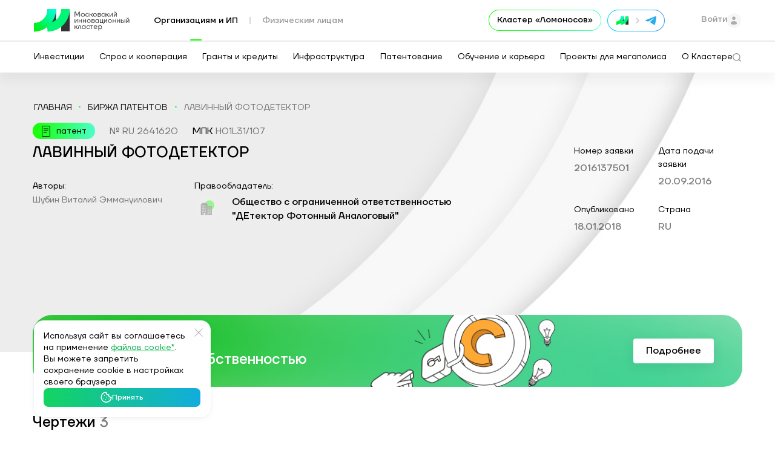

--- FILE ---
content_type: text/html; charset=UTF-8
request_url: https://i.moscow/patents/f798dde0df864cd6b593680bcaa7083c
body_size: 126694
content:
        
<!DOCTYPE html>
<html lang="ru" >
    <head >
        <meta charset="UTF-8">
        <!--[if IE]><meta http-equiv="X-UA-Compatible" content="IE=edge"><![endif]-->
        
        <meta name="viewport" content="width=device-width, initial-scale=1">

                            
                    <title>ЛАВИННЫЙ ФОТОДЕТЕКТОР. Патент № RU 2641620 МПК H01L31/107 | Биржа патентов - Московский инновационный кластер</title>
        
                                    <meta name="description" content="ЛАВИННЫЙ ФОТОДЕТЕКТОР. Номер патента: RU 2641620. МПК H01L31/107. Авторы: Шубин Виталий Эммануилович (RU), Шушаков Дмитрий Алексеевич (RU), Колобов Николай Афанасьевич (RU). На бирже патентов Московского инновационного кластера вы можете найти подробное описание патентов, номера заявок, дату подачи и публикации и много другой полезной информации.">
                    
                    <meta property="og:title" content="ЛАВИННЫЙ ФОТОДЕТЕКТОР. Патент № RU 2641620 МПК H01L31/107 | Биржа патентов - Московский инновационный кластер"/>
                        <meta property="og:description" content="ЛАВИННЫЙ ФОТОДЕТЕКТОР. Номер патента: RU 2641620. МПК H01L31/107. Авторы: Шубин Виталий Эммануилович (RU), Шушаков Дмитрий Алексеевич (RU), Колобов Николай Афанасьевич (RU). На бирже патентов Московского инновационного кластера вы можете найти подробное описание патентов, номера заявок, дату подачи и публикации и много другой полезной информации."/>
                        <meta property="og:image" content="https://i.moscow/build/img/new/logo.svg"/>
            <meta property="og:image:width" content="1200">
            <meta property="og:image:height" content="630">
            <meta property="og:type" content="website"/>
        
                    <meta property="twitter:image" content="https://i.moscow/build/img/new/logo.svg">
            <meta property="twitter:image:width" content="1200">
            <meta property="twitter:image:height" content="630">

            <meta property="twitter:type" content="website"/>
            <meta property="twitter:title" content="ЛАВИННЫЙ ФОТОДЕТЕКТОР. Патент № RU 2641620 МПК H01L31/107 | Биржа патентов - Московский инновационный кластер">
            <meta property="twitter:card" content="summary_large_image">
            <meta property="twitter:description" content="ЛАВИННЫЙ ФОТОДЕТЕКТОР. Номер патента: RU 2641620. МПК H01L31/107. Авторы: Шубин Виталий Эммануилович (RU), Шушаков Дмитрий Алексеевич (RU), Колобов Николай Афанасьевич (RU). На бирже патентов Московского инновационного кластера вы можете найти подробное описание патентов, номера заявок, дату подачи и публикации и много другой полезной информации.">

            
        
        
        <link rel="apple-touch-icon" sizes="180x180" href="/build/favicon2/apple-touch-icon.png">
        <link rel="icon" type="image/png" sizes="32x32" href="/build/favicon2/favicon-32x32.png">
        <link rel="icon" type="image/png" sizes="16x16" href="/build/favicon2/favicon-16x16.png">
        <link rel="manifest" href="/build/favicon2/site.webmanifest">
        <link rel="mask-icon" href="/build/favicon2/safari-pinned-tab.svg" color="#5bbad5">
        <meta name="msapplication-TileColor" content="#00aba9">
        <meta name="theme-color" content="#ffffff">
        <meta name="msapplication-navbutton-color" content="#ffffff">
        <meta name="apple-mobile-web-app-status-bar-style" content="#ffffff">
        <meta name="format-detection" content="telephone=no">

        
        
        
        
                    <link rel="stylesheet" href="/build/styles.c32d43b0.css">
            <link rel="stylesheet" href="/build/8413.3d62d074.css"><link rel="stylesheet" href="/build/app.d83ac9bf.css">
            
                
        <script type="application/javascript">
            var page_rout_name = 'singlePatent';
            var tlerrdata = '[base64]';
            var tle_key = '';
        </script>

        
        <script src="/build/runtime.b1fcb7f9.js"></script><script src="/build/9755.8ddfaa0f.js"></script><script src="/build/37.49d66341.js"></script><script src="/build/4090.641807a9.js"></script><script src="/build/1248.134b568a.js"></script><script src="/build/4235.1b084278.js"></script><script src="/build/686.7d08a52a.js"></script><script src="/build/2306.0c3842f1.js"></script><script src="/build/466.c295891a.js"></script><script src="/build/8413.3a7110a7.js"></script><script src="/build/8794.71389c30.js"></script><script src="/build/7581.5a3184f6.js"></script><script src="/build/app.c73d7c6a.js"></script>

            <script type="text/javascript">!function(){var t=document.createElement("script");t.type="text/javascript",t.async=!0,t.src='https://vk.com/js/api/openapi.js?169',t.onload=function(){VK.Retargeting.Init("VK-RTRG-1628348-fGkoV"),VK.Retargeting.Hit()},document.head.appendChild(t)}();</script>
    <noscript><img rel="nofollow" src="https://vk.com/rtrg?p=VK-RTRG-1628348-fGkoV" style="position:fixed; left:-999px;" alt=""/></noscript>
    </head>

<body class="site_body second_page  patentsf798dde0df864cd6b593680bcaa7083c " lang="ru">


    <!-- Top.Mail.Ru counter -->
    <script type="text/javascript">
        var _tmr = window._tmr || (window._tmr = []);
        _tmr.push({id: "3495983", type: "pageView", start: (new Date()).getTime()});
        (function (d, w, id) {
            if (d.getElementById(id)) return;
            var ts = d.createElement("script"); ts.type = "text/javascript"; ts.async = true; ts.id = id;
            ts.src = "https://top-fwz1.mail.ru/js/code.js";
            var f = function () {var s = d.getElementsByTagName("script")[0]; s.parentNode.insertBefore(ts, s);};
            if (w.opera == "[object Opera]") { d.addEventListener("DOMContentLoaded", f, false); } else { f(); }
        })(document, window, "tmr-code");
    </script>
    <noscript>
        <div>
            <img src="https://top-fwz1.mail.ru/counter?id=3495983;js=na" style="position:absolute;left:-9999px;" alt="Top.Mail.Ru" />
        </div>
    </noscript>
    <!-- /Top.Mail.Ru counter -->

<!-- Yandex.Metrika counter -->
<script type="text/javascript" >
    (function(m,e,t,r,i,k,a){m[i]=m[i]||function(){(m[i].a=m[i].a||[]).push(arguments)};
        m[i].l=1*new Date();k=e.createElement(t),a=e.getElementsByTagName(t)[0],k.async=1,k.src=r,a.parentNode.insertBefore(k,a)})
    (window, document, "script", "https://mc.yandex.ru/metrika/tag.js", "ym");
    ym(55621495, "init", {
        clickmap:true,
        trackLinks:true,
        accurateTrackBounce:true,
        webvisor:true
    });
    ym(72321454, "init", {
        clickmap:true,
        trackLinks:true,
        accurateTrackBounce:true,
        webvisor:false
    });
    ym(72321364, "init", {
        clickmap:true,
        trackLinks:true,
        accurateTrackBounce:true,
        webvisor:false
    });
    ym(95601525, "init", {
        clickmap:true,
        trackLinks:true,
        accurateTrackBounce:true
    });
    ym(96487711, "init", {
        clickmap:true,
        trackLinks:true,
        accurateTrackBounce:true,
        webvisor:true
    });

    // yclid
    function setCookie(name, value, days){
        var date = new Date();
        date.setTime(date.getTime() + (days*24*60*60*1000));
        var expires = "; expires=" + date.toGMTString();
        document.cookie = name + "=" + value + expires + ";path=/";
    }
    function getParam(p){
        var match = RegExp('[?&]' + p + '=([^&]*)').exec(window.location.search);
        return match && decodeURIComponent(match[1].replace(/\+/g, ' '));
    }
    var yclid = getParam('yclid');
    if(yclid){
        setCookie('yclid', yclid, 90);
    }

</script>
<noscript>
    <div>
        <img src="https://mc.yandex.ru/watch/55621495" style="position:absolute; left:-9999px;" alt="" />
        <img src="https://mc.yandex.ru/watch/72321454" style="position:absolute; left:-9999px;" alt="" />
        <img src="https://mc.yandex.ru/watch/72321364" style="position:absolute; left:-9999px;" alt="" />
        <img src="https://mc.yandex.ru/watch/95601525" style="position:absolute; left:-9999px;" alt="" />
        <img src="https://mc.yandex.ru/watch/96487711" style="position:absolute; left:-9999px;" alt="" />
    </div>
</noscript>
<!-- /Yandex.Metrika counter -->


        <div class="particles_bg op0" id="particles-js"></div>



    
                

<script type="application/javascript" xmlns="http://www.w3.org/1999/html">
    var searchParams = {"searchCompany":true,"placeholders":[{"keyWord":"\u041a\u0440\u0435\u0434\u0438\u0442"},{"keyWord":"\u0412\u043d\u0435\u0434\u0440\u0435\u043d\u0438\u0435 \u0438\u043d\u043d\u043e\u0432\u0430\u0446\u0438\u0439"},{"keyWord":"KIT - \u0426\u0435\u043d\u0442\u0440 \u043e\u0446\u0435\u043d\u043a\u0438 \u043a\u043e\u043c\u043f\u0435\u0442\u0435\u043d\u0446\u0438\u0439"},{"keyWord":"\u041c\u0430\u0441\u0448\u0442\u0430\u0431\u0438\u0440\u043e\u0432\u0430\u043d\u0438\u0435 \u043f\u0440\u043e\u0434\u0430\u0436"},{"keyWord":"C\u043e\u043e\u0431\u0449\u0435\u0441\u0442\u0432\u043e \u0438\u043d\u0432\u0435\u0441\u0442\u043e\u0440\u043e\u0432"},{"keyWord":"\u041f\u043b\u043e\u0449\u0430\u0434\u043a\u0430 \u0434\u043b\u044f \u043f\u0438\u043b\u043e\u0442\u0438\u0440\u043e\u0432\u0430\u043d\u0438\u044f \u043f\u0440\u043e\u0434\u0443\u043a\u0442\u0430"},{"keyWord":"\u041a\u043b\u0443\u0431 \u0431\u0438\u0437\u043d\u0435\u0441-\u0430\u043d\u0433\u0435\u043b\u043e\u0432"},{"keyWord":"\u041f\u043e\u043b\u0443\u0447\u0438\u0442\u044c \u043b\u044c\u0433\u043e\u0442\u043d\u044b\u0439 \u043a\u0440\u0435\u0434\u0438\u0442"},{"keyWord":"\u0414\u0435\u043f\u043e\u043d\u0438\u0440\u043e\u0432\u0430\u043d\u0438\u0435 \u0430\u0432\u0442\u043e\u0440\u0441\u043a\u0438\u0445 \u043f\u0440\u0430\u0432"},{"keyWord":"\u041f\u0440\u043e\u0433\u0440\u0430\u043c\u043c\u0430 \u0432\u043e\u0437\u043c\u0435\u0449\u0435\u043d\u0438\u044f \u0438\u043d\u0432\u0435\u0441\u0442\u0438\u0446\u0438\u0439 \u0431\u0438\u0437\u043d\u0435\u0441-\u0430\u043d\u0433\u0435\u043b\u0430\u043c"},{"keyWord":"\u041b\u0438\u0434\u0435\u0440\u044b \u0446\u0438\u0444\u0440\u043e\u0432\u043e\u0439 \u0442\u0440\u0430\u043d\u0441\u0444\u043e\u0440\u043c\u0430\u0446\u0438\u0438"},{"keyWord":"\u0412\u043e\u0437\u043c\u0435\u0441\u0442\u0438\u0442\u044c \u0437\u0430\u0442\u0440\u0430\u0442\u044b \u043f\u043e \u043a\u0440\u0435\u0434\u0438\u0442\u0443"},{"keyWord":"\u041f\u0435\u0440\u0435\u0447\u0435\u043d\u044c \u0418\u0412\u041f"},{"keyWord":"\u0411\u0438\u0440\u0436\u0430 \u043f\u0440\u043e\u0438\u0437\u0432\u043e\u0434\u0441\u0442\u0432\u0430"},{"keyWord":"\u0411\u0438\u0440\u0436\u0430 \u043f\u0440\u043e\u0442\u043e\u0442\u0438\u043f\u0438\u0440\u043e\u0432\u0430\u043d\u0438\u044f \u0438 \u043f\u0440\u043e\u0435\u043a\u0442\u0438\u0440\u043e\u0432\u0430\u043d\u0438\u044f"},{"keyWord":"\u041e \u043a\u043b\u0430\u0441\u0442\u0435\u0440\u0435"},{"keyWord":"\u0411\u0435\u0441\u043f\u0438\u043b\u043e\u0442\u043d\u044b\u0435 \u0430\u0432\u0438\u0430\u0446\u0438\u043e\u043d\u043d\u044b\u0435 \u0441\u0438\u0441\u0442\u0435\u043c\u044b"},{"keyWord":"\u041f\u043e\u0434\u0434\u0435\u0440\u0436\u043a\u0430"},{"keyWord":"\u041a\u043e\u0432\u043e\u0440\u043a\u0438\u043d\u0433"},{"keyWord":"Start in moscow"},{"keyWord":"start in moscow"},{"keyWord":"\u0422\u0435\u0445\u043d\u043e\u0445\u0430\u043d\u0442\u0435\u0440"},{"keyWord":"\u0418\u043d\u0432\u0435\u0441\u0442\u0438\u0446\u0438\u043e\u043d\u043d\u043e\u0435 \u043f\u0440\u0435\u0434\u043b\u043e\u0436\u0435\u043d\u0438\u0435"},{"keyWord":"\u041d\u043e\u0432\u0430\u0442\u043e\u0440 \u041c\u043e\u0441\u043a\u0432\u044b"},{"keyWord":"\u0421\u0442\u0430\u0442\u044c \u0443\u0447\u0430\u0441\u0442\u043d\u0438\u043a\u043e\u043c \u043a\u043b\u0430\u0441\u0442\u0435\u0440\u0430"},{"keyWord":"\u0422\u0435\u0445\u043d\u043e\u043c\u0430\u0440\u043a\u0435\u0442"},{"keyWord":"\u0417\u0430\u0449\u0438\u0442\u0438 \u0438\u0434\u0435\u0438 \u0438 \u0440\u0430\u0437\u0440\u0430\u0431\u043e\u0442\u043a\u0438"},{"keyWord":"\u041f\u0440\u043e\u0435\u043a\u0442\u044b \u0443\u0447\u0430\u0441\u0442\u043d\u0438\u043a\u043e\u0432 \u043a\u043b\u0430\u0441\u0442\u0435\u0440\u0430"},{"keyWord":"\u0412\u043e\u0437\u043c\u0435\u0441\u0442\u0438\u0442\u044c \u0437\u0430\u0442\u0440\u0430\u0442\u044b \u043d\u0430 \u043b\u0438\u0437\u0438\u043d\u0433"},{"keyWord":"\u041a\u043e\u043d\u043a\u0443\u0440\u0441 \u043d\u0430 \u043b\u0443\u0447\u0448\u0438\u0439 \u043f\u0440\u043e\u0435\u043a\u0442 \u043e\u0444\u043e\u0440\u043c\u043b\u0435\u043d\u0438\u044f \u043e\u0431\u0449\u0435\u0441\u0442\u0432\u0435\u043d\u043d\u044b\u0445 \u043f\u0440\u043e\u0441\u0442\u0440\u0430\u043d\u0441\u0442\u0432"},{"keyWord":"\u0420\u0435\u0435\u0441\u0442\u0440 \u043f\u0430\u0442\u0435\u043d\u0442\u043e\u0432"},{"keyWord":"\u0421\u0443\u0431\u0441\u0438\u0434\u0438\u044f \u041c\u043e\u0441\u043a\u043e\u0432\u0441\u043a\u0438\u0439 \u043f\u043e\u0441\u0442\u0430\u043c\u0430\u0442"},{"keyWord":"\u0418\u0441\u043f\u044b\u0442\u0430\u043d\u0438\u044f \u043c\u0430\u0442\u0435\u0440\u0438\u0430\u043b\u043e\u0432 \u0438 \u043f\u0440\u043e\u0434\u0443\u043a\u0442\u043e\u0432"},{"keyWord":"\u0421\u043e\u043e\u0431\u0449\u0435\u0441\u0442\u0432\u043e \u043f\u0440\u0435\u0434\u043f\u0440\u0438\u043d\u0438\u043c\u0430\u0442\u0435\u043b\u0435\u0439"},{"keyWord":"\u041a\u043e\u043d\u0441\u0430\u043b\u0442\u0438\u043d\u0433"},{"keyWord":"\u0420\u0430\u0437\u0432\u0438\u0442\u0438\u0435 \u0433\u043e\u0440\u043e\u0434\u0441\u043a\u0438\u0445 \u0444\u0435\u0440\u043c"},{"keyWord":"\u041f\u0440\u043e\u0433\u0440\u0430\u043c\u043c\u0430 \u0434\u043b\u044f \u043d\u0430\u0447\u0438\u043d\u0430\u044e\u0449\u0438\u0445 \u0431\u0438\u0437\u043d\u0435\u0441-\u0430\u043d\u0433\u0435\u043b\u043e\u0432"},{"keyWord":"\u0421\u043e\u0431\u044b\u0442\u0438\u044f \u043a\u043b\u0430\u0441\u0442\u0435\u0440\u0430"},{"keyWord":"\u041f\u0440\u043e\u0438\u0437\u0432\u043e\u0434\u0441\u0442\u0432\u0435\u043d\u043d\u044b\u0435 \u043f\u043e\u043c\u0435\u0449\u0435\u043d\u0438\u044f"},{"keyWord":"\u041b\u0426\u0422. \u0424\u0435\u0441\u0442"},{"keyWord":"\u041d\u0435\u043c\u0430\u0442\u0435\u0440\u0438\u0430\u043b\u044c\u043d\u044b\u0435 \u0430\u043a\u0442\u0438\u0432\u044b"},{"keyWord":"\u041f\u0440\u043e\u0432\u0435\u0440\u043a\u0430 \u043f\u043e\u0434\u043f\u0438\u0441\u0438"},{"keyWord":"\u041f\u043e\u043b\u0443\u0447\u0438\u0442\u044c \u043a\u0440\u0435\u0434\u0438\u0442"},{"keyWord":"\u0420\u0435\u0437\u0443\u043b\u044c\u0442\u0430\u0442\u044b \u043f\u043e\u0434\u0434\u0435\u0440\u0436\u043a\u0438"},{"keyWord":"\u0418\u043d\u0432\u0435\u0441\u0442\u0438\u0446\u0438\u043e\u043d\u043d\u043e\u0435 \u043a\u0440\u0435\u0434\u0438\u0442\u043e\u0432\u0430\u043d\u0438\u0435"},{"keyWord":"\u0421\u043e\u0432\u0440\u0435\u043c\u0435\u043d\u043d\u043e\u0435 \u0438\u043d\u043d\u043e\u0432\u0430\u0446\u0438\u043e\u043d\u043d\u043e\u0435 \u043f\u0440\u043e\u0441\u0442\u0440\u0430\u043d\u0441\u0442\u0432\u043e - \u041a\u043b\u0430\u0441\u0442\u0435\u0440 \u00ab\u041b\u043e\u043c\u043e\u043d\u043e\u0441\u043e\u0432\u00bb"},{"keyWord":"\u0418\u0441\u0442\u043e\u0440\u0438\u0438 \u0443\u0441\u043f\u0435\u0445\u0430"},{"keyWord":"\u041a\u0430\u043b\u0435\u043d\u0434\u0430\u0440\u044c \u043c\u0435\u0440\u043e\u043f\u0440\u0438\u044f\u0442\u0438\u0439"},{"keyWord":"\u041f\u0440\u043e\u0433\u0440\u0430\u043c\u043c\u044b \u043e\u0431\u0443\u0447\u0435\u043d\u0438\u044f"},{"keyWord":"\u041b\u044c\u0433\u043e\u0442\u043d\u043e\u0435 \u043a\u0440\u0435\u0434\u0438\u0442\u043e\u0432\u0430\u043d\u0438\u0435"},{"keyWord":"\u0410\u044d\u0440\u043e\u043c\u043e\u0431\u0438\u043b\u044c\u043d\u043e\u0441\u0442\u044c"},{"keyWord":"\u0426\u0435\u043d\u0442\u0440 \u0430\u0441\u0441\u0438\u0441\u0442\u0438\u0432\u043d\u044b\u0445 \u0442\u0435\u0445\u043d\u043e\u043b\u043e\u0433\u0438\u0439 \u00ab\u0424\u0435\u043d\u0438\u043a\u0441\u00bb"},{"keyWord":"\u041f\u043e\u043b\u0443\u0447\u0438\u0442\u044c \u0433\u0440\u0430\u043d\u0442 \u043d\u0430 \u043e\u0431\u043e\u0440\u0443\u0434\u043e\u0432\u0430\u043d\u0438\u0435"},{"keyWord":"\u041f\u0440\u043e\u0433\u0440\u0430\u043c\u043c\u044b \u0440\u0430\u0437\u0432\u0438\u0442\u0438\u044f \u0434\u043b\u044f \u0441\u0442\u0430\u0440\u0442\u0430\u043f\u043e\u0432"},{"keyWord":"\u041f\u0440\u043e\u0433\u0440\u0430\u043c\u043c\u044b \u0440\u0430\u0437\u0432\u0438\u0442\u0438\u044f \u0434\u043b\u044f \u0438\u043d\u0432\u0435\u0441\u0442\u043e\u0440\u043e\u0432"},{"keyWord":"\u041e\u0444\u0438\u0441\u043d\u044b\u0435 \u043f\u043e\u043c\u0435\u0449\u0435\u043d\u0438\u044f"},{"keyWord":"\u0423\u0441\u043f\u0435\u0448\u043d\u044b\u0435 \u043a\u0435\u0439\u0441\u044b \u0443\u0447\u0430\u0441\u0442\u043d\u0438\u043a\u043e\u0432"},{"keyWord":"\u041b\u0430\u0431\u043e\u0440\u0430\u0442\u043e\u0440\u043d\u044b\u0435 \u043f\u043e\u043c\u0435\u0449\u0435\u043d\u0438\u044f"},{"keyWord":"\u0422\u0435\u0445\u043d\u043e\u043b\u043e\u0433\u0438\u0447\u0435\u0441\u043a\u0438\u0435 \u043a\u043e\u043d\u043a\u0443\u0440\u0441\u044b"},{"keyWord":"\u042d\u043a\u0441\u043f\u0435\u0440\u0442\u0438\u0437\u0430 \u043f\u0440\u043e\u0435\u043a\u0442\u0430"},{"keyWord":"\u041f\u043e\u043b\u0443\u0447\u0438\u0442\u044c \u0433\u0440\u0430\u043d\u0442 \u043d\u0430 \u043e\u0431\u043e\u0440\u0443\u0434\u043e\u0432\u0430\u043d\u0438\u0435"},{"keyWord":"\u0423\u0447\u0430\u0441\u0442\u0438\u0435 \u0432 \u0442\u0435\u0445\u043d\u043e\u043b\u043e\u0433\u0438\u0447\u0435\u0441\u043a\u043e\u043c \u043a\u043e\u043d\u043a\u0443\u0440\u0441\u0435"},{"keyWord":"\u041a\u043e\u043d\u043a\u0443\u0440\u0441 \u043d\u0430 \u043b\u0443\u0447\u0448\u0438\u0439 \u043f\u0440\u043e\u0435\u043a\u0442 \u043e\u0444\u043e\u0440\u043c\u043b\u0435\u043d\u0438\u044f \u043e\u0431\u0449\u0435\u0441\u0442\u0432\u0435\u043d\u043d\u044b\u0445 \u043f\u0440\u043e\u0441\u0442\u0440\u0430\u043d\u0441\u0442\u0432"},{"keyWord":"\u0412\u043e\u0437\u043c\u0435\u0441\u0442\u0438\u0442\u044c \u0437\u0430\u0442\u0440\u0430\u0442\u044b \u043d\u0430 \u043e\u0431\u043e\u0440\u0443\u0434\u043e\u0432\u0430\u043d\u0438\u0435"},{"keyWord":"\u0410\u0440\u0435\u043d\u0434\u0430 \u043f\u043e\u043c\u0435\u0449\u0435\u043d\u0438\u0439"},{"keyWord":"\u0420\u0435\u0435\u0441\u0442\u0440 \u0441\u0442\u0430\u0440\u0442\u0430\u043f\u043e\u0432 \u0438 \u0442\u0435\u0445\u043d\u043e\u043b\u043e\u0433\u0438\u0447\u0435\u0441\u043a\u0438\u0445 \u043a\u043e\u043c\u043f\u0430\u043d\u0438\u0439"},{"keyWord":"\u0423\u043f\u0430\u043a\u043e\u0432\u0430\u0442\u044c \u0441\u0442\u0430\u0440\u0442\u0430\u043f"},{"keyWord":"\u0418\u043d\u043d\u043e\u0432\u0430\u0446\u0438\u043e\u043d\u043d\u0430\u044f \u044d\u043a\u043e\u0441\u0438\u0441\u0442\u0435\u043c\u0430 \u041c\u043e\u0441\u043a\u0432\u044b"},{"keyWord":"\u041a\u043b\u0443\u0431 \u0438\u043d\u0432\u0435\u0441\u0442\u043e\u0440\u043e\u0432"},{"keyWord":"\u0412\u043e\u0437\u043c\u0435\u0441\u0442\u0438\u0442\u044c \u0437\u0430\u0442\u0440\u0430\u0442\u044b \u043d\u0430 \u043e\u0431\u043e\u0440\u0443\u0434\u043e\u0432\u0430\u043d\u0438\u0435"},{"keyWord":"\u0411\u0438\u0440\u0436\u0430 \u043f\u0430\u0442\u0435\u043d\u0442\u043e\u0432"},{"keyWord":"\u041a\u043e\u043d\u043a\u0443\u0440\u0441 \u043c\u044d\u0440\u0430 \u041c\u043e\u0441\u043a\u0432\u044b"},{"keyWord":"\u041e\u0431\u044a\u0435\u043a\u0442\u044b \u0438\u043d\u043d\u043e\u0432\u0430\u0446\u0438\u043e\u043d\u043d\u043e\u0439 \u0438\u043d\u0444\u0440\u0430\u0441\u0442\u0440\u0443\u043a\u0442\u0443\u0440\u044b"},{"keyWord":"\u0412\u043e\u0437\u043c\u0435\u0441\u0442\u0438\u0442\u044c \u0437\u0430\u0442\u0440\u0430\u0442\u044b \u043d\u0430 \u043b\u0438\u0437\u0438\u043d\u0433"},{"keyWord":"\u041d\u0430\u0439\u0442\u0438 \u043f\u0440\u043e\u0438\u0437\u0432\u043e\u0434\u0441\u0442\u0432\u043e"},{"keyWord":"\u0423\u0441\u043b\u0443\u0433\u0438 \u043e\u0442 \u0414\u0435\u043b\u043e\u0432\u044b\u0445 \u043f\u0430\u0440\u0442\u043d\u0435\u0440\u043e\u0432"},{"keyWord":"\u0413\u0440\u0430\u043d\u0442 \u043d\u0430 \u043e\u0444\u043e\u0440\u043c\u043b\u0435\u043d\u0438\u0435 \u043f\u043e\u043c\u0435\u0449\u0435\u043d\u0438\u0439"},{"keyWord":"\u041f\u0440\u043e\u0432\u0435\u0434\u0435\u043d\u0438\u0435 \u043f\u0438\u043b\u043e\u0442\u043d\u043e\u0433\u043e \u0442\u0435\u0441\u0442\u0438\u0440\u043e\u0432\u0430\u043d\u0438\u044f \u043f\u0440\u043e\u0434\u0443\u043a\u0442\u0430"},{"keyWord":"\u041a\u0430\u0442\u0430\u043b\u043e\u0433 \u043f\u0440\u043e\u0435\u043a\u0442\u043e\u0432 \u0443\u0447\u0430\u0441\u0442\u043d\u0438\u043a\u043e\u0432 \u043a\u043b\u0430\u0441\u0442\u0435\u0440\u0430"},{"keyWord":"\u0412\u0435\u043d\u0447\u0443\u0440\u043d\u0430\u044f \u044d\u043a\u043e\u0441\u0438\u0441\u0442\u0435\u043c\u0430"},{"keyWord":"\u041d\u043e\u0432\u043e\u0441\u0442\u0438"},{"keyWord":"\u041e\u0446\u0435\u043d\u043a\u0430 \u0438\u043d\u0432\u0435\u0441\u0442\u0438\u0446\u0438\u043e\u043d\u043d\u043e\u0439 \u043f\u0440\u0438\u0432\u043b\u0435\u043a\u0430\u0442\u0435\u043b\u044c\u043d\u043e\u0441\u0442\u0438 \u043f\u0440\u043e\u0435\u043a\u0442\u0430"},{"keyWord":"\u041a\u0430\u0440\u0442\u0430 \u0443\u0447\u0430\u0441\u0442\u043d\u0438\u043a\u043e\u0432 \u043a\u043b\u0430\u0441\u0442\u0435\u0440\u0430"},{"keyWord":"\u0413\u0440\u0430\u043d\u0442 \u043d\u0430 \u043e\u0444\u043e\u0440\u043c\u043b\u0435\u043d\u0438\u0435 \u043f\u043e\u043c\u0435\u0449\u0435\u043d\u0438\u0439"},{"keyWord":"\u041f\u043e\u0434\u0434\u0435\u0440\u0436\u043a\u0430 \u0431\u0438\u0437\u043d\u0435\u0441\u0430"},{"keyWord":"\u041a\u043e\u043d\u0442\u0440\u0430\u043a\u0442\u043d\u043e\u0435 \u043f\u0440\u043e\u0438\u0437\u0432\u043e\u0434\u0441\u0442\u0432\u043e"},{"keyWord":"\u041f\u0430\u0442\u0435\u043d\u0442\u043e\u0432\u0430\u043d\u0438\u0435 \u043f\u043e\u043b\u0435\u0437\u043d\u044b\u0445 \u043c\u043e\u0434\u0435\u043b\u0435\u0439"},{"keyWord":"\u041f\u0430\u0442\u0435\u043d\u0442\u043e\u0432\u0430\u043d\u0438\u0435 \u0438\u0437\u043e\u0431\u0440\u0435\u0442\u0435\u043d\u0438\u0439"},{"keyWord":"\u041f\u0440\u043e\u0433\u0440\u0430\u043c\u043c\u0430 \u043f\u0438\u043b\u043e\u0442\u0438\u0440\u043e\u0432\u0430\u043d\u0438\u0435 \u0440\u0435\u0448\u0435\u043d\u0438\u044f"},{"keyWord":"\u041a\u0430\u0440\u0442\u0430 \u0438\u043d\u043d\u043e\u0432\u0430\u0446\u0438\u043e\u043d\u043d\u044b\u0445 \u0440\u0435\u0448\u0435\u043d\u0438\u0439"},{"keyWord":"\u0418\u043d\u0442\u0435\u043b\u043b\u0435\u043a\u0442\u0443\u0430\u043b\u044c\u043d\u044b\u0435 \u043f\u0440\u0430\u0432\u0430"},{"keyWord":"\u041f\u0440\u043e\u0432\u0435\u0441\u0442\u0438 \u0438\u0441\u0441\u043b\u0435\u0434\u043e\u0432\u0430\u043d\u0438\u0435"},{"keyWord":"\u0420\u0435\u0437\u0443\u043b\u044c\u0442\u0430\u0442\u044b \u0438\u043d\u0442\u0435\u043b\u043b\u0435\u043a\u0442\u0443\u0430\u043b\u044c\u043d\u043e\u0439 \u0434\u0435\u044f\u0442\u0435\u043b\u044c\u043d\u043e\u0441\u0442\u0438"},{"keyWord":"\u0425\u0430\u043a\u0430\u0442\u043e\u043d"},{"keyWord":"\u041f\u043e\u043c\u0435\u0449\u0435\u043d\u0438\u044f \u0432 \u0430\u0440\u0435\u043d\u0434\u0443"},{"keyWord":"\u041f\u0440\u0438\u0432\u043b\u0435\u0447\u0435\u043d\u0438\u0435 \u0438\u043d\u0432\u0435\u0441\u0442\u0438\u0446\u0438\u0439"},{"keyWord":"\u0413\u0440\u0430\u043d\u0442 \u043d\u0430 \u043e\u0431\u043e\u0440\u0443\u0434\u043e\u0432\u0430\u043d\u0438\u0435"},{"keyWord":"\u0418\u043d\u0432\u0435\u0441\u0442\u0438\u0446\u0438\u043e\u043d\u043d\u0430\u044f \u0443\u043f\u0430\u043a\u043e\u0432\u043a\u0430 \u043f\u0440\u043e\u0435\u043a\u0442\u0430"},{"keyWord":"\u0410\u043a\u0430\u0434\u0435\u043c\u0438\u044f \u0438\u043d\u043d\u043e\u0432\u0430\u0442\u043e\u0440\u043e\u0432"},{"keyWord":"\u0422\u0435\u0445\u043d\u043e\u043f\u0430\u0440\u043a\u0438"},{"keyWord":"\u0421\u0443\u0431\u0441\u0438\u0434\u0438\u0438"},{"keyWord":"\u0413\u0440\u0430\u043d\u0442\u044b"},{"keyWord":"\u041c\u0435\u0440\u044b \u043f\u043e\u0434\u0434\u0435\u0440\u0436\u043a\u0438"}],"topSearchKeyWords":["\u0411\u0438\u0440\u0436\u0430 \u0438\u0441\u0441\u043b\u0435\u0434\u043e\u0432\u0430\u043d\u0438\u0439 \u0438 \u0440\u0430\u0437\u0440\u0430\u0431\u043e\u0442\u043e\u043a","\u041f\u0440\u0438\u0432\u043b\u0435\u0447\u0435\u043d\u0438\u0435 \u0438\u043d\u0432\u0435\u0441\u0442\u0438\u0446\u0438\u0439","\u041f\u0440\u043e\u0434\u0430\u0436\u0438","\u0422\u0435\u0445\u043d\u043e\u043c\u0430\u0440\u043a\u0435\u0442","\u041e\u0431\u0443\u0447\u0435\u043d\u0438\u0435 \u0441\u043e\u0442\u0440\u0443\u0434\u043d\u0438\u043a\u043e\u0432","\u041a\u043b\u0430\u0441\u0442\u0435\u0440 \u041b\u043e\u043c\u043e\u043d\u043e\u0441\u043e\u0432","\u041f\u0438\u043b\u043e\u0442\u0438\u0440\u043e\u0432\u0430\u043d\u0438\u0435 \u0438\u043d\u043d\u043e\u0432\u0430\u0446\u0438\u0439","\u0425\u0430\u043a\u0430\u0442\u043e\u043d","\u0418\u043d\u0442\u0435\u043b\u043b\u0435\u043a\u0442\u0443\u0430\u043b\u044c\u043d\u0430\u044f \u0441\u043e\u0431\u0441\u0442\u0432\u0435\u043d\u043d\u043e\u0441\u0442\u044c","\u0421\u0443\u0431\u0441\u0438\u0434\u0438\u0438 \u0431\u0438\u0437\u043d\u0435\u0441\u0443"],"_token":"AJrEyV2Vw89N3h5OTXWhxVtTr3zgdqad6RMPFaIti00"};
</script>

<header class="site_header " style="opacity: 0;">

        <div class="container">
        <a class="header_logo" href="/">
                                        <img class="standart_logo" src="/build/img/new/logo.svg">
                <img class="transparent_logo" src="/build/img/mik_logo_white.svg">
                    </a>
        <div class="header_cont">
            <div class="header_cont_left op0 menu_op_js">
                                    <a class="header-menu1 tab_header_js active" data-attrclass=".indexUr" 
                        onclick="ym(55621495,'reachGoal','юридическим лицам');">Организациям и ИП</a>
                    <a class="header-menu1 tab_header_js " data-attrclass=".indexFiz" 
                        onclick="ym(55621495,'reachGoal','физическим лицам');">Физическим лицам</a>
                            </div>
            <div class="header_cont_right">

                
                                                    <div class="intc_top_btn ">
                                                                                    <a href="https://i.moscow/innovacionnyy-nauchno-tehnologicheskiy-centr-mgu-vorobevy-gory" class="btn btn-grad btn_border_grad"
                                   onclick="ym(55621495,'reachGoal','контакты');">Кластер «Ломоносов»</a>
                                                                                                                <a href="https://t.me/innocluster" class="btn div_light_blue_border">
            <span class="img_logo">
              <svg class="cluster_logo" viewBox="0 0 22 14" fill="none" xmlns="http://www.w3.org/2000/svg">
<path d="M21.9985 0.103027H16.9781V13.6824H21.9985V0.103027Z" fill="#333333"/>
<path d="M14.0057 0.103027H8.98538V12.4612H14.0057V0.103027Z" fill="#333333"/>
<path d="M0.991943 13.9011V8.58418C3.11269 8.58137 5.14567 7.68615 6.64432 6.09516C8.14298 4.50418 8.98476 2.34753 8.98476 0.098938L14.0051 0.098938C14.0024 3.75785 12.6307 7.26616 10.191 9.85383C7.75122 12.4415 4.44283 13.8971 0.991943 13.9011Z"
      fill="url(#paint0_linear_7040_2039)"/>
<path d="M8.98538 13.9011V8.58418C11.1064 8.58177 13.1397 7.68673 14.6387 6.0957C16.1377 4.50467 16.9796 2.34779 16.9796 0.098938L22 0.098938C21.9969 3.75799 20.6249 7.2663 18.1849 9.85392C15.7449 12.4415 12.4364 13.8971 8.98538 13.9011Z"
      fill="url(#paint1_linear_7040_2039)"/>
<defs>
<linearGradient id="paint0_linear_7040_2039" x1="2.56107" y1="12.4965" x2="14.3842" y2="1.11703"
                gradientUnits="userSpaceOnUse">
<stop stop-color="#00EF12"/>
<stop offset="1" stop-color="#00FFE9"/>
</linearGradient>
<linearGradient id="paint1_linear_7040_2039" x1="523.191" y1="1515.3" x2="1600.15" y2="478.981"
                gradientUnits="userSpaceOnUse">
<stop stop-color="#00EF12"/>
<stop offset="1" stop-color="#00FFE9"/>
</linearGradient>
</defs>
            </span>
    <span> <svg class="arrow_right_btn"  viewBox="0 0 6 10" fill="none"
                xmlns="http://www.w3.org/2000/svg">
<path d="M0.999969 1L4.99997 5L0.999969 9"  stroke-width="1.5" stroke-linecap="round"
      stroke-linejoin="round"/>
</svg>  </span>
    <span class="img_logo">
                <svg class="telega_logo"  viewBox="0 0 18 18" fill="none" xmlns="http://www.w3.org/2000/svg">
<path d="M16.0612 14.591C16.3691 13.7049 17.8121 4.8742 17.9905 3.13413C18.0443 2.60713 17.8667 2.25693 17.5187 2.1006C17.0979 1.91083 16.4747 2.00572 15.7518 2.25011C14.7602 2.58529 2.08361 7.6321 1.3512 7.92427C0.656658 8.20075 -3.05176e-05 8.50248 -3.05176e-05 8.93937C-3.05176e-05 9.24656 0.194355 9.41927 0.73019 9.59881C1.28787 9.78517 2.69225 10.1845 3.52148 10.3989C4.32014 10.6057 5.22945 10.4262 5.73908 10.1292C6.27928 9.81453 12.5135 5.90295 12.9612 5.56026C13.4082 5.21758 13.7649 5.65652 13.3995 5.99989C13.034 6.34258 8.7546 10.2371 8.19038 10.7764C7.50529 11.431 7.99162 12.1096 8.45101 12.3813C8.97593 12.6912 12.7508 15.0655 13.3194 15.4464C13.888 15.8273 14.4646 16 14.9924 16C15.5202 16 15.7984 15.3481 16.0612 14.591Z"
/>
</svg>
            </span>
</a>
                                                                        </div>
                                <div class="header_user header_user_w1" id="user_header_info_container">
                        <a
        class="btn_type_ico modalAuthSwitcher auth flex-row-reverse"
        data-href="/connect/sudir"
        onclick="ym(96487711, 'reachGoal', 'click_authorization_registration', {URL: document.location.href}); return true;"        onclick="ym(55621495,'reachGoal','login button');"        href="/connect/sudir"
    >
        <span
            class="btn_text fw500"
        >
            Войти
        </span>
        <span class="avatar-und">
            <svg class="svg-ico" width="16" height="16" fill="#adadaf">
                <use xlink:href="/svg/new-all-icons.svg#user-solid"></use>
            </svg>
        </span>
    </a>
<script>
  window.addEventListener('DOMContentLoaded', () => {
    const authBtn = document.querySelector('#user_header_info_container');
    const authCard = document.querySelector('#auth-card');
    const fnAddActive = (card, middleStyle, endStyle, remove) => {
      if (!remove) {
        if (card.classList.contains(endStyle)) {
          card.classList.add(middleStyle)
          setTimeout(() => {
            card.classList.remove(endStyle)
          },100)
          setTimeout(() => {
            card.classList.remove(middleStyle)
          },200)
        } else {
          card.classList.add(middleStyle)
          setTimeout(() => {
            card.classList.add(endStyle)
          },100)
          setTimeout(() => {
            card.classList.remove(middleStyle)
          },200)
        }
      } else {
        card.classList.add(middleStyle)
        setTimeout(() => {
          card.classList.add(endStyle)
        },100)
        setTimeout(() => {
          card.classList.remove(endStyle)
          card.classList.remove(middleStyle)
        },200)
      }
    }
    if (authBtn && authCard) {
      authBtn.addEventListener('mouseenter', (e) => {
        if (!authCard.classList.contains('active')) {
          fnAddActive(authCard, 'middle', 'active', false)
        }
      });

      authBtn.addEventListener('mouseleave', (e) => {
        if (!e.relatedTarget.closest('.header_cont_right') && authCard.classList.contains('active')) {
          fnAddActive(authCard, 'middle', 'active', false)
        }
      });
    }

    window.addEventListener('click', (e) => {
      if(authCard) {
        if (!e.target.closest('.auth.flex-row-reverse') && !e.target.closest('#auth-card') && authCard?.classList.contains('active')) {
          fnAddActive(authCard, 'middle', 'active', true)
        }
      }

    });
    window.addEventListener('scroll', e => {
      let header = document.querySelector('body');
      let menu = document.querySelector('.dropdown.dropdown_top_user');
      let btn = document.querySelector('.btn_type_ico.flex-row-reverse');
      if (header?.classList?.contains('hide_menu') && menu?.classList?.contains('show')) {
        menu.classList.remove('show');
        menu.querySelector('.auth').classList.remove('show');
        btn.setAttribute('aria-expanded', 'false')
      }
    })


    if (window.innerWidth < 992 && authCard) {
      authCard.remove()
      authBtn.setAttribute('href', authBtn.dataset.href)
    }
    $('.content').mCustomScrollbar({
      axis: 'y',
      advanced: {
        updateOnContentResize: true
      },
      mouseWheel: {
        axis: 'y',
        enable: true,
        preventDefault: true,
        deltaFactor: "auto",
      },
      documentTouchScroll: true
    })
  })
</script>                </div>
                
                                <div class="header_menu d-md-none">
                    <div class="menu_btn2 menu_btn2_js d-md-none">
                        <div></div>
                        <div></div>
                        <div></div>
                    </div>
                </div>
            </div>
        </div>

    </div>

    <div class="menu_mob">
                            <div class="menu_site_fix  op0 menu_op_js menu_site_fix_new">
                <div class="container msf_cont">
                    <div class="div_search_absolute d-md-none">
                        <div class="main-cont-search top-search d-none d-md-block">
                            <input type="text" class="form-control search_all_js search_up" autocomplete="off" placeholder="Испытания материалов и продуктов"  id="search_by_string_string"  name="search_by_string[string]">
                            <button class="btn btn-search"  type="submit" >
                                <svg class="svg-icon" width="20" height="20"><use xlink:href="/svg/all-icons2.svg#search"></use></svg>
                            </button>
                            <button id="close_btn_serchUp" class="btn btn-close">
                                <svg class="svg-icon" width="20" height="20">
                                    <use xlink:href="/svg/all-icons.svg#close2"></use>
                                </svg>
                            </button>
                        </div>
                    </div>

                    <div class="tabs_main_header">
                        <div class="wrap_header-tab">
                                                            <a class="header-tab tab_header_js active" data-attrclass=".indexUr"
                                   onclick="ym(55621495,'reachGoal','юридическим лицам');">Бизнесу</a>
                                <a class="header-tab tab_header_js " data-attrclass=".indexFiz"
                                   onclick="ym(55621495,'reachGoal','физическим лицам');">Новаторам</a>
                                                    </div>
                        <div class="div_icon_search header_search_ico_js">
                            <svg class="svg-ico" width="24" height="24" fill="#adadaf">
                                <use xlink:href="/svg/new-all-icons.svg#search"></use>
                            </svg>
                        </div>
                    </div>
                    <div class="tab-content msf_dt tab_no_scroll_y">
                        <div class="tab-pane fade show active indexUr">
                            <div class="msf_cont msf_cont_sb">
                                                                    <div class="msf_dt dropdown msf_cont_btn_js">
                                        <div class="msf_tit dropdown-toggle" data-toggle="dropdown" >
                                                                                            Инвестиции
                                                                                                                                </div>
                                        <div class="msf_hover dropdown-menu" data-boundary=".container_center">
                                            <div class="dt1">
                                                <div class="div_tit">
                                                                                                            Инвестиции
                                                                                                    </div>
                                                <div class="div_text">
                                                                                                            Московский венчурный фонд  для стартапов <br>и инвесторов
                                                                                                    </div>
                                                                                                    <div class="div_btn"><a class="btn4 btn-green btn-s" href="https://i.moscow/invest/startup">Перейти</a></div>
                                                                                                                                                    <div class="image_header">
                                                        <svg width="163" height="131" viewBox="0 0 163 131" fill="none" xmlns="http://www.w3.org/2000/svg">
        <path class="image_header-fill2" d="M22.7889 69.5532L85.0435 95.9472L83.019 109.652H59.7368L26.3319 94.4244L1.53125 84.2729L2.03738 80.7199L22.7889 69.5532Z" fill="#F6F5F5"/>
        <path class="image_header-fill2" d="M133.837 79.334C133.837 79.334 133.279 100.645 133 101.063C132.72 101.481 75.7606 129.757 67.6633 130.454C59.5661 131.15 2.32712 105.381 1.48947 102.735C0.65183 100.088 1.48947 83.0949 1.48947 83.0949C1.48947 83.0949 60.2641 110.535 68.0822 110.117C75.9002 109.699 133.837 79.334 133.837 79.334Z" fill="#F6F5F5"/>
        <path class="image_header-fill2" d="M133.842 58.8567C133.842 58.8567 133.423 79.611 133.144 79.8895C132.865 80.1681 88.8885 104.962 82.1873 105.38C75.4862 105.798 24.6691 84.4861 24.1107 82.2575C23.5523 80.0288 23.9711 61.9211 23.9711 61.9211C23.9711 61.9211 72.8336 84.6254 79.2556 84.3468C85.6775 84.0683 133.842 58.8567 133.842 58.8567Z" fill="#F6F5F5"/>
        <path class="image_header-fill3" d="M26.1984 64.2869L36.1105 68.4656L46.7207 73.3407L54.3991 76.5444L64.3112 80.7231L64.8696 81.0017L71.7104 83.9268C72.4084 84.2054 73.1064 84.484 73.9441 84.6232C76.7362 85.1804 79.5284 85.0411 82.3205 84.484C83.1582 84.3447 83.9958 84.0661 84.8335 83.6482L92.2326 80.166L102.284 75.5694L110.5 71.7333L126.5 64.2869L125.5 53.5L104 44.5L60.5 42L35.8313 53.7008L26.0588 58.4367C24.3835 59.2724 23.4062 60.2474 23.4062 61.3618V61.501C23.5459 62.4761 24.3835 63.5904 26.1984 64.2869Z" fill="white"/>
        <path class="image_header-stroke4" d="M95.5865 119.171L75.7622 128.364L74.785 128.782C69.7591 130.732 64.1748 130.872 59.0094 129.061L57.7529 128.504L51.0518 125.578L28.0165 115.828L27.3185 115.55L15.4519 110.535L4.56252 105.939C2.46841 105.103 1.35156 103.849 1.35156 102.596V102.456V94.3774" stroke="#1C1D22" stroke-miterlimit="10" stroke-linecap="round"/>
        <path class="image_header-stroke4" d="M134 61.5L133.978 61.7515L134 75" stroke="#1C1D22" stroke-linecap="round" stroke-linejoin="round"/>
        <path class="image_header-stroke4" d="M106.753 114.012L120 108M133.278 101L133.5 87.9998" stroke="#1C1D22" stroke-linecap="round" stroke-linejoin="round"/>
        <path class="image_header-stroke4" d="M1.49219 89.3634V82.3989" stroke="#1C1D22" stroke-miterlimit="10" stroke-linecap="round"/>
        <path class="image_header-stroke4" d="M38.3475 99.9435L4.56252 85.5966C2.46841 84.7609 1.35156 83.5073 1.35156 82.2537V82.1144C1.35156 80.8608 2.46841 79.6071 4.56252 78.6321L16.2895 73.0605L23.2699 69.7175" stroke="#1C1D22" stroke-miterlimit="10" stroke-linecap="round"/>
        <path class="image_header-stroke4" d="M50.9099 105.381L59.1467 108.864C59.9844 109.281 60.9616 109.56 61.7993 109.699C65.1498 110.396 68.64 110.256 71.851 109.56C72.8283 109.281 73.9451 109.003 74.9224 108.585L83.7176 104.406L88.4643 102.178L84.6949 103.571C80.5066 105.103 75.8996 105.103 71.7114 103.431L70.7341 103.013L65.1498 100.645L45.884 92.5666L45.3256 92.288L35.4135 88.1093L26.339 84.2091C24.5241 83.5127 23.6865 82.5377 23.6865 81.4233V81.284L23.5469 64.2906" stroke="#1C1D22" stroke-linecap="round" stroke-linejoin="round"/>
        <path class="image_header-stroke4" d="M36.1105 68.4656L26.1984 64.2869C24.3835 63.5904 23.5459 62.4761 23.4062 61.501V61.3618C23.4062 60.2474 24.3835 59.2724 26.0588 58.4367L35.8313 53.7008L60.5 42M104 44.5L125.5 53.5M110.5 71.7333L102.284 75.5694L92.2326 80.166L84.8335 83.6482C83.9958 84.0661 83.1582 84.3447 82.3205 84.484C79.5284 85.0411 76.7362 85.1804 73.9441 84.6232C73.1064 84.484 72.4084 84.2054 71.7104 83.9268L64.8696 81.0017L64.3112 80.7231L54.3991 76.5444L46.7207 73.3407" stroke="#1C1D22" stroke-linecap="round" stroke-linejoin="round"/>
        <path class="image_header-fill2" d="M113.73 12.0533L105.353 8.29248L94.8828 14.1427C94.8828 14.1427 95.8601 18.7393 97.3957 19.2964C98.9314 19.8536 113.73 12.0533 113.73 12.0533Z" fill="#F6F5F5"/>
        <path class="image_header-stroke4" d="M94.749 14.1373L104.94 8.56565C105.22 8.42636 105.499 8.42636 105.638 8.56565H105.778" stroke="#1C1D22" stroke-miterlimit="10"/>
        <path class="image_header-stroke1" d="M105.633 8.70703L113.73 12.05" stroke="#1C1D22" stroke-miterlimit="10"/>
        <path class="image_header-fill2" d="M72.5494 72.3642L64.5918 68.882L64.3126 68.7427H64.173C63.7541 68.3248 63.7541 67.7676 63.8937 67.3497L66.6859 48.1277C66.9651 46.3169 66.5463 44.924 65.4294 44.3668L57.053 39.9095C55.7965 39.0738 56.3549 36.7059 57.4718 35.7308L70.4553 27.7913C72.1306 26.5377 73.387 24.8662 74.2247 22.9161L80.6466 2.44043C80.9258 1.4654 82.0427 0.908244 83.0199 1.18682C83.4388 1.32611 90.9775 4.66908 90.9775 4.66908" fill="#F6F5F5"/>
        <path class="image_header-stroke4" d="M72.5494 72.3642L64.5918 68.882L64.3126 68.7427H64.173C63.7541 68.3248 63.7541 67.7676 63.8937 67.3497L66.6859 48.1277C66.9651 46.3169 66.5463 44.924 65.4294 44.3668L57.053 39.9095C55.7965 39.0738 56.3549 36.7059 57.4718 35.7308L70.4553 27.7913C72.1306 26.5377 73.387 24.8662 74.2247 22.9161L80.6466 2.44043C80.9258 1.4654 82.0427 0.908244 83.0199 1.18682C83.4388 1.32611 90.9775 4.66908 90.9775 4.66908" stroke="#1C1D22" stroke-miterlimit="10"/>
        <path class="image_header-stroke4 image_header-fill3" d="M91.6714 5.22676L96.4181 18.4593C97.1161 19.5737 98.7914 19.9915 99.9083 19.1558L112.892 12.052C114.148 11.6341 114.427 13.1663 113.59 14.6985L103.817 31.2741C102.7 32.8063 102.142 34.7563 102.282 36.5671L105.353 52.0283C105.493 53.4212 104.236 55.3713 102.7 55.0927L90.415 52.3069C88.6001 52.5855 87.0644 53.4212 85.9475 54.8141L73.9413 71.529C72.8245 72.7826 71.7076 72.3647 71.8472 70.8325L74.779 52.4462C75.0582 50.6354 74.6393 49.2425 73.5225 48.6854L64.3084 43.8102C63.3312 43.1137 63.3312 40.6065 65.146 39.3529L78.4087 31.4134C80.084 30.1597 81.3405 28.4883 82.1781 26.5382L88.6001 6.0625C89.2981 4.53031 91.2526 4.25172 91.6714 5.22676Z" fill="white" stroke="#1C1D22" stroke-miterlimit="10"/>
        <path class="image_header-fill2" d="M125.742 129.333L130.628 130.168L136.5 127L115.411 48.5442H109.548L105.359 51.33L125.742 129.333Z" fill="#F6F5F5"/>
        <path class="image_header-fill2" d="M141.514 56.7667L119.457 69.1636L117.781 57.4632L134.674 48.27L140.258 49.5236L141.514 56.7667Z" fill="#F6F5F5"/>
        <path class="image_header-fill2" d="M147.522 80.0277L127.419 91.7281L123.789 80.7242L140.682 71.531L146.266 72.7846L147.522 80.0277Z" fill="#F6F5F5"/>
        <path class="image_header-fill2" d="M152.968 102.593L132.864 114.154L129.234 103.289L146.127 94.0962L151.711 95.3498L152.968 102.593Z" fill="#F6F5F5"/>
        <path class="image_header-fill2" d="M151.148 114.009L156.174 114.984L162.038 111.781L140.817 33.3601H134.954L130.766 36.0066L151.148 114.009Z" fill="#F6F5F5"/>
        <path class="image_header-fill2" d="M105.499 52.5872L125.742 129.336L129.651 129.893L110.246 51.1943L105.359 51.3336L105.499 52.5872Z" fill="#F6F5F5"/>
        <path class="image_header-stroke1" d="M110.242 51.7495L130.625 129.891L135.93 126.827" stroke="#00AE46" stroke-linecap="round" stroke-linejoin="round"/>
        <path class="image_header-stroke1" d="M136.069 126.831L132.719 113.737L133.417 113.32L153.381 101.758L153.52 102.176" stroke="#00AE46" stroke-linecap="round" stroke-linejoin="round"/>
        <path class="image_header-stroke1" d="M147.661 79.8854L147.521 79.4675L126.859 91.4465L130.908 106.629L151.43 94.6502L145.706 93.9537L129.931 103.147" stroke="#00AE46" stroke-linecap="round" stroke-linejoin="round"/>
        <path class="image_header-stroke1" d="M141.514 56.7688L120.992 68.7478L125.041 84.3483" stroke="#00AE46" stroke-linecap="round" stroke-linejoin="round"/>
        <path class="image_header-stroke1" d="M118.201 58.0184L133.977 48.8252L139.841 49.5216L119.039 61.6399L115.828 48.9645" stroke="#00AE46" stroke-linecap="round" stroke-linejoin="round"/>
        <path class="image_header-stroke1" d="M124.203 123.902L125.739 129.335L130.625 129.892" stroke="#00AE46" stroke-miterlimit="10" stroke-linecap="round"/>
        <path class="image_header-stroke1" d="M105.359 51.1943L122.81 118.332" stroke="#00AE46" stroke-miterlimit="10" stroke-linecap="round"/>
        <path class="image_header-stroke1" d="M110.242 51.6086L115.687 48.5442" stroke="#00AE46" stroke-linecap="round" stroke-linejoin="round"/>
        <path class="image_header-stroke1" d="M105.359 51.0537L110.246 51.6109" stroke="#00AE46" stroke-linecap="round" stroke-linejoin="round"/>
        <path class="image_header-stroke1" d="M110.663 47.8552L105.219 50.9196" stroke="#00AE46" stroke-linecap="round" stroke-linejoin="round"/>
        <path class="image_header-stroke1" d="M115.69 48.5517L110.664 47.8552" stroke="#00AE46" stroke-linecap="round" stroke-linejoin="round"/>
        <path class="image_header-stroke1" d="M153.523 102.173L156.874 114.988L162.179 111.784" stroke="#00AE46" stroke-linecap="round" stroke-linejoin="round"/>
        <path class="image_header-stroke1" d="M147.656 79.8822L151.426 94.3684" stroke="#00AE46" stroke-linecap="round" stroke-linejoin="round"/>
        <path class="image_header-stroke1" d="M141.656 56.7688L145.565 71.9515" stroke="#00AE46" stroke-linecap="round" stroke-linejoin="round"/>
        <path class="image_header-stroke1" d="M136.492 36.7063L139.703 49.1031" stroke="#00AE46" stroke-linecap="round" stroke-linejoin="round"/>
        <path class="image_header-stroke1" d="M151.148 69.1621L162.317 111.785" stroke="#00AE46" stroke-linecap="round" stroke-linejoin="round"/>
        <path class="image_header-stroke1" d="M141.938 33.9224L149.057 60.8054" stroke="#00AE46" stroke-linecap="round" stroke-linejoin="round"/>
        <path class="image_header-stroke1" d="M149.195 104.12L151.848 114.289L156.874 114.985" stroke="#00AE46" stroke-miterlimit="10"/>
        <path class="image_header-stroke1" d="M143.336 81.5553L146.407 93.8128" stroke="#00AE46" stroke-miterlimit="10"/>
        <path class="image_header-stroke1" d="M137.469 58.9902L140.68 71.6657" stroke="#00AE46" stroke-miterlimit="10"/>
        <path class="image_header-stroke1"d="M136.492 36.7057L141.797 33.6414" stroke="#00AE46" stroke-linecap="round" stroke-linejoin="round"/>
        <path class="image_header-stroke1" d="M131.469 36.0103L136.495 36.7067" stroke="#00AE46" stroke-linecap="round" stroke-linejoin="round"/>
        <path class="image_header-stroke1" d="M136.075 33.2195L131.328 35.866" stroke="#00AE46" stroke-linecap="round" stroke-linejoin="round"/>
        <path class="image_header-stroke1" d="M141.795 33.6431L136.211 33.0859" stroke="#00AE46" stroke-linecap="round" stroke-linejoin="round"/>
        <path class="image_header-stroke1" d="M125.041 84.3471L145.703 72.2288L139.979 71.6716L124.203 80.7255" stroke="#00AE46" stroke-linecap="round" stroke-linejoin="round"/>
        <path class="image_header-stroke1" d="M131.328 36.0103L134.679 48.825" stroke="#00AE46" stroke-linecap="round" stroke-linejoin="round"/>
    </svg>
                                                    </div>
                                                                                            </div>
                                            <div class="dt2">
                                                                                                                                                                                                                                                                                                                                                                                                                                                                                                                                                                                                                                                                                                                                                                                                                                                                                                                                                                                                                                                                                                                                                                                                                                                                                                                                                                                                                                                                                                                                                                                                                                                                                                                                                                                                                                                                                                                                                                                                                                                                                                                                                                                                                                                                                                                                                                                                                                                                                                                                                                                                                                                                                                                                                                                                                                                                                                                                                                                                                                                                                                                                                                                                                                                                                                                                                                                                                                                                                                                                                                                                                                                                                                                                                                                                                                                                                                                                                                                                                                                                                        
                                                                                                <div class="msf_cat">
                                                    <div class="msf_cat_list">
                                                                                                                                                                                                                        <div class="msf_cat_tit h4fs"> Стартапам </div>
                                                                                                                                                                                                                                                                                                                                                                            <div class="div_a"><a href="/invest/packaging" class="a_ico a_ico4 a_ico_sp a_ico4_black">
                                                                                                                                                                                                                                                                                                                    Инвестиционная <span class="nowrap">упаковка</span></a>
                                                                        <span class="wrap_icon"><a href="/invest/packaging"><svg class="svg-ico" width="24" height="24" fill="#adadaf"><use xlink:href="/svg/new-all-icons.svg#chevron-right"></use></svg></a></span>
                                                                         <a href="/invest/packaging"> <div class="div_description fs-b-s"> Подготовьте свой стартап для презентации инвесторам </div> </a>                                                                    </div>
                                                                                                                                                                                                                                                            <div class="div_a"><a href="/invest/expertise" class="a_ico a_ico4 a_ico_sp a_ico4_black">
                                                                                                                                                                                                                                                                                                                    Инвестиционная <span class="nowrap">экспертиза</span></a>
                                                                        <span class="wrap_icon"><a href="/invest/expertise"><svg class="svg-ico" width="24" height="24" fill="#adadaf"><use xlink:href="/svg/new-all-icons.svg#chevron-right"></use></svg></a></span>
                                                                         <a href="/invest/expertise"> <div class="div_description fs-b-s"> Оценим риски и перспективы инвестиций в&nbsp;проект </div> </a>                                                                    </div>
                                                                                                                                                                                                                                                            <div class="div_a"><a href="https://i.moscow/measure-supports-card/fd495e72ea1f4ac5a899e5b8a2b04095" class="a_ico a_ico4 a_ico_sp a_ico4_black">
                                                                                                                                                                                                                                                                                                                    Подбор мер <span class="nowrap">поддержки</span></a>
                                                                        <span class="wrap_icon"><a href="https://i.moscow/measure-supports-card/fd495e72ea1f4ac5a899e5b8a2b04095"><svg class="svg-ico" width="24" height="24" fill="#adadaf"><use xlink:href="/svg/new-all-icons.svg#chevron-right"></use></svg></a></span>
                                                                         <a href="https://i.moscow/measure-supports-card/fd495e72ea1f4ac5a899e5b8a2b04095"> <div class="div_description fs-b-s"> Подберем актуальные меры поддержки для&nbsp;вашего бизнеса </div> </a>                                                                    </div>
                                                                                                                                                                                                                                                            <div class="div_a"><a href="https://i.moscow/ipo" class="a_ico a_ico4 a_ico_sp a_ico4_black">
                                                                                                                                                                                                                                                                                                                    Путь к <span class="nowrap">IPO</span></a>
                                                                        <span class="wrap_icon"><a href="https://i.moscow/ipo"><svg class="svg-ico" width="24" height="24" fill="#adadaf"><use xlink:href="/svg/new-all-icons.svg#chevron-right"></use></svg></a></span>
                                                                         <a href="https://i.moscow/ipo"> <div class="div_description fs-b-s"> Узнайте, как вывести компанию на фондовый рынок </div> </a>                                                                    </div>
                                                                                                                                                                                                                                                            <div class="div_a"><a href="https://i.moscow/vc" class="a_ico a_ico4 a_ico_sp a_ico4_black">
                                                                                                                                                                                                                                                                                                                    Льготные <span class="nowrap">займы</span></a>
                                                                        <span class="wrap_icon"><a href="https://i.moscow/vc"><svg class="svg-ico" width="24" height="24" fill="#adadaf"><use xlink:href="/svg/new-all-icons.svg#chevron-right"></use></svg></a></span>
                                                                         <a href="https://i.moscow/vc"> <div class="div_description fs-b-s"> Получите льготный заём от Московского венчурного фонда на реализацию своего проекта </div> </a>                                                                    </div>
                                                                                                                                                                                                                                                                                                                                    <div class="msf_cat_tit h4fs"> Инвесторам </div>
                                                                                                                                                                                                                                                                                                                                                                            </div>
                                                                    </div>
                                                                    <div class="msf_cat">
                                                                    <div class="msf_cat_list transferred">
                                                                                                                                                    <div class="msf_cat_tit h4fs"> Инвесторам </div>
                                                                                                                                                                                                            <div class="div_a"><a href="/ventureacademy" class="a_ico a_ico4 a_ico_sp a_ico4_black">
                                                                                                                                                                                                                                                                                                                    Венчурная <span class="nowrap">академия</span></a>
                                                                        <span class="wrap_icon"><a href="/ventureacademy"><svg class="svg-ico" width="24" height="24" fill="#adadaf"><use xlink:href="/svg/new-all-icons.svg#chevron-right"></use></svg></a></span>
                                                                         <a href="/ventureacademy"> <div class="div_description fs-b-s"> Пройдите обучение и инвестируйте в&nbsp;перспективные стартапы </div> </a>                                                                    </div>
                                                                                                                                                                                                                                                            <div class="div_a"><a href="https://i.moscow/invest/angel" class="a_ico a_ico4 a_ico_sp a_ico4_black">
                                                                                                                                                                                                                                                                                                                    Кэшбек <span class="nowrap">бизнес-ангелам</span></a>
                                                                        <span class="wrap_icon"><a href="https://i.moscow/invest/angel"><svg class="svg-ico" width="24" height="24" fill="#adadaf"><use xlink:href="/svg/new-all-icons.svg#chevron-right"></use></svg></a></span>
                                                                         <a href="https://i.moscow/invest/angel"> <div class="div_description fs-b-s"> Верните до 10 млн от суммы своих инвестиций в стартапы </div> </a>                                                                    </div>
                                                                                                                                                                                                                                                            <div class="div_a"><a href="https://i.moscow/measure-supports/site/form/c958ed942b4b4394ae86ddd13b9c918f" class="a_ico a_ico4 a_ico_sp a_ico4_black">
                                                                                                                                                                                                                                                                                                                    Аккредитация <span class="nowrap">инвесторов</span></a>
                                                                        <span class="wrap_icon"><a href="https://i.moscow/measure-supports/site/form/c958ed942b4b4394ae86ddd13b9c918f"><svg class="svg-ico" width="24" height="24" fill="#adadaf"><use xlink:href="/svg/new-all-icons.svg#chevron-right"></use></svg></a></span>
                                                                         <a href="https://i.moscow/measure-supports/site/form/c958ed942b4b4394ae86ddd13b9c918f"> <div class="div_description fs-b-s"> Получите аккредитацию в Московском венчурном фонде </div> </a>                                                                    </div>
                                                                                                                                                                                                                                                                                                                                    <div class="msf_cat_tit h4fs"> Аналитика </div>
                                                                                                                                                                                                                                                                                                                                                                            <div class="div_a"><a href="https://i.moscow/invest/guid" class="a_ico a_ico4 a_ico_sp a_ico4_black">
                                                                                                                                                                                                                                                                                                                    <span class="nowrap">VentureGuide</span></a>
                                                                        <span class="wrap_icon"><a href="https://i.moscow/invest/guid"><svg class="svg-ico" width="24" height="24" fill="#adadaf"><use xlink:href="/svg/new-all-icons.svg#chevron-right"></use></svg></a></span>
                                                                         <a href="https://i.moscow/invest/guid"> <div class="div_description fs-b-s"> Узнайте больше о венчурном рынке в Москве и России </div> </a>                                                                    </div>
                                                                                                                                                                                                                </div>
                                                </div>
                                            </div>
                                        </div>
                                    </div>
                                    <div class="st_collaps collapse_d_sm">
                                        <div class="btn_collaps collapsed" data-toggle="collapse" data-target="#maincol_1" aria-expanded="false">
                                            <div>Инвестиции</div>
                                            <div class="div_indicator"></div>
                                        </div>
                                        <div class="tt-col collapse collapse_content_main" id="maincol_1">
                                            <div class="div_wrap_links">
                                                <div class="dt1">
                                                    <div class="div_text">Московский венчурный фонд  для стартапов <br>и инвесторов</div>
                                                                                                            <div class="div_btn"><a class="btn4 btn-green btn-s" href="https://i.moscow/invest/startup">Перейти</a></div>
                                                                                                                                                                <div class="image_header">
                                                            <svg width="163" height="131" viewBox="0 0 163 131" fill="none" xmlns="http://www.w3.org/2000/svg">
        <path class="image_header-fill2" d="M22.7889 69.5532L85.0435 95.9472L83.019 109.652H59.7368L26.3319 94.4244L1.53125 84.2729L2.03738 80.7199L22.7889 69.5532Z" fill="#F6F5F5"/>
        <path class="image_header-fill2" d="M133.837 79.334C133.837 79.334 133.279 100.645 133 101.063C132.72 101.481 75.7606 129.757 67.6633 130.454C59.5661 131.15 2.32712 105.381 1.48947 102.735C0.65183 100.088 1.48947 83.0949 1.48947 83.0949C1.48947 83.0949 60.2641 110.535 68.0822 110.117C75.9002 109.699 133.837 79.334 133.837 79.334Z" fill="#F6F5F5"/>
        <path class="image_header-fill2" d="M133.842 58.8567C133.842 58.8567 133.423 79.611 133.144 79.8895C132.865 80.1681 88.8885 104.962 82.1873 105.38C75.4862 105.798 24.6691 84.4861 24.1107 82.2575C23.5523 80.0288 23.9711 61.9211 23.9711 61.9211C23.9711 61.9211 72.8336 84.6254 79.2556 84.3468C85.6775 84.0683 133.842 58.8567 133.842 58.8567Z" fill="#F6F5F5"/>
        <path class="image_header-fill3" d="M26.1984 64.2869L36.1105 68.4656L46.7207 73.3407L54.3991 76.5444L64.3112 80.7231L64.8696 81.0017L71.7104 83.9268C72.4084 84.2054 73.1064 84.484 73.9441 84.6232C76.7362 85.1804 79.5284 85.0411 82.3205 84.484C83.1582 84.3447 83.9958 84.0661 84.8335 83.6482L92.2326 80.166L102.284 75.5694L110.5 71.7333L126.5 64.2869L125.5 53.5L104 44.5L60.5 42L35.8313 53.7008L26.0588 58.4367C24.3835 59.2724 23.4062 60.2474 23.4062 61.3618V61.501C23.5459 62.4761 24.3835 63.5904 26.1984 64.2869Z" fill="white"/>
        <path class="image_header-stroke4" d="M95.5865 119.171L75.7622 128.364L74.785 128.782C69.7591 130.732 64.1748 130.872 59.0094 129.061L57.7529 128.504L51.0518 125.578L28.0165 115.828L27.3185 115.55L15.4519 110.535L4.56252 105.939C2.46841 105.103 1.35156 103.849 1.35156 102.596V102.456V94.3774" stroke="#1C1D22" stroke-miterlimit="10" stroke-linecap="round"/>
        <path class="image_header-stroke4" d="M134 61.5L133.978 61.7515L134 75" stroke="#1C1D22" stroke-linecap="round" stroke-linejoin="round"/>
        <path class="image_header-stroke4" d="M106.753 114.012L120 108M133.278 101L133.5 87.9998" stroke="#1C1D22" stroke-linecap="round" stroke-linejoin="round"/>
        <path class="image_header-stroke4" d="M1.49219 89.3634V82.3989" stroke="#1C1D22" stroke-miterlimit="10" stroke-linecap="round"/>
        <path class="image_header-stroke4" d="M38.3475 99.9435L4.56252 85.5966C2.46841 84.7609 1.35156 83.5073 1.35156 82.2537V82.1144C1.35156 80.8608 2.46841 79.6071 4.56252 78.6321L16.2895 73.0605L23.2699 69.7175" stroke="#1C1D22" stroke-miterlimit="10" stroke-linecap="round"/>
        <path class="image_header-stroke4" d="M50.9099 105.381L59.1467 108.864C59.9844 109.281 60.9616 109.56 61.7993 109.699C65.1498 110.396 68.64 110.256 71.851 109.56C72.8283 109.281 73.9451 109.003 74.9224 108.585L83.7176 104.406L88.4643 102.178L84.6949 103.571C80.5066 105.103 75.8996 105.103 71.7114 103.431L70.7341 103.013L65.1498 100.645L45.884 92.5666L45.3256 92.288L35.4135 88.1093L26.339 84.2091C24.5241 83.5127 23.6865 82.5377 23.6865 81.4233V81.284L23.5469 64.2906" stroke="#1C1D22" stroke-linecap="round" stroke-linejoin="round"/>
        <path class="image_header-stroke4" d="M36.1105 68.4656L26.1984 64.2869C24.3835 63.5904 23.5459 62.4761 23.4062 61.501V61.3618C23.4062 60.2474 24.3835 59.2724 26.0588 58.4367L35.8313 53.7008L60.5 42M104 44.5L125.5 53.5M110.5 71.7333L102.284 75.5694L92.2326 80.166L84.8335 83.6482C83.9958 84.0661 83.1582 84.3447 82.3205 84.484C79.5284 85.0411 76.7362 85.1804 73.9441 84.6232C73.1064 84.484 72.4084 84.2054 71.7104 83.9268L64.8696 81.0017L64.3112 80.7231L54.3991 76.5444L46.7207 73.3407" stroke="#1C1D22" stroke-linecap="round" stroke-linejoin="round"/>
        <path class="image_header-fill2" d="M113.73 12.0533L105.353 8.29248L94.8828 14.1427C94.8828 14.1427 95.8601 18.7393 97.3957 19.2964C98.9314 19.8536 113.73 12.0533 113.73 12.0533Z" fill="#F6F5F5"/>
        <path class="image_header-stroke4" d="M94.749 14.1373L104.94 8.56565C105.22 8.42636 105.499 8.42636 105.638 8.56565H105.778" stroke="#1C1D22" stroke-miterlimit="10"/>
        <path class="image_header-stroke1" d="M105.633 8.70703L113.73 12.05" stroke="#1C1D22" stroke-miterlimit="10"/>
        <path class="image_header-fill2" d="M72.5494 72.3642L64.5918 68.882L64.3126 68.7427H64.173C63.7541 68.3248 63.7541 67.7676 63.8937 67.3497L66.6859 48.1277C66.9651 46.3169 66.5463 44.924 65.4294 44.3668L57.053 39.9095C55.7965 39.0738 56.3549 36.7059 57.4718 35.7308L70.4553 27.7913C72.1306 26.5377 73.387 24.8662 74.2247 22.9161L80.6466 2.44043C80.9258 1.4654 82.0427 0.908244 83.0199 1.18682C83.4388 1.32611 90.9775 4.66908 90.9775 4.66908" fill="#F6F5F5"/>
        <path class="image_header-stroke4" d="M72.5494 72.3642L64.5918 68.882L64.3126 68.7427H64.173C63.7541 68.3248 63.7541 67.7676 63.8937 67.3497L66.6859 48.1277C66.9651 46.3169 66.5463 44.924 65.4294 44.3668L57.053 39.9095C55.7965 39.0738 56.3549 36.7059 57.4718 35.7308L70.4553 27.7913C72.1306 26.5377 73.387 24.8662 74.2247 22.9161L80.6466 2.44043C80.9258 1.4654 82.0427 0.908244 83.0199 1.18682C83.4388 1.32611 90.9775 4.66908 90.9775 4.66908" stroke="#1C1D22" stroke-miterlimit="10"/>
        <path class="image_header-stroke4 image_header-fill3" d="M91.6714 5.22676L96.4181 18.4593C97.1161 19.5737 98.7914 19.9915 99.9083 19.1558L112.892 12.052C114.148 11.6341 114.427 13.1663 113.59 14.6985L103.817 31.2741C102.7 32.8063 102.142 34.7563 102.282 36.5671L105.353 52.0283C105.493 53.4212 104.236 55.3713 102.7 55.0927L90.415 52.3069C88.6001 52.5855 87.0644 53.4212 85.9475 54.8141L73.9413 71.529C72.8245 72.7826 71.7076 72.3647 71.8472 70.8325L74.779 52.4462C75.0582 50.6354 74.6393 49.2425 73.5225 48.6854L64.3084 43.8102C63.3312 43.1137 63.3312 40.6065 65.146 39.3529L78.4087 31.4134C80.084 30.1597 81.3405 28.4883 82.1781 26.5382L88.6001 6.0625C89.2981 4.53031 91.2526 4.25172 91.6714 5.22676Z" fill="white" stroke="#1C1D22" stroke-miterlimit="10"/>
        <path class="image_header-fill2" d="M125.742 129.333L130.628 130.168L136.5 127L115.411 48.5442H109.548L105.359 51.33L125.742 129.333Z" fill="#F6F5F5"/>
        <path class="image_header-fill2" d="M141.514 56.7667L119.457 69.1636L117.781 57.4632L134.674 48.27L140.258 49.5236L141.514 56.7667Z" fill="#F6F5F5"/>
        <path class="image_header-fill2" d="M147.522 80.0277L127.419 91.7281L123.789 80.7242L140.682 71.531L146.266 72.7846L147.522 80.0277Z" fill="#F6F5F5"/>
        <path class="image_header-fill2" d="M152.968 102.593L132.864 114.154L129.234 103.289L146.127 94.0962L151.711 95.3498L152.968 102.593Z" fill="#F6F5F5"/>
        <path class="image_header-fill2" d="M151.148 114.009L156.174 114.984L162.038 111.781L140.817 33.3601H134.954L130.766 36.0066L151.148 114.009Z" fill="#F6F5F5"/>
        <path class="image_header-fill2" d="M105.499 52.5872L125.742 129.336L129.651 129.893L110.246 51.1943L105.359 51.3336L105.499 52.5872Z" fill="#F6F5F5"/>
        <path class="image_header-stroke1" d="M110.242 51.7495L130.625 129.891L135.93 126.827" stroke="#00AE46" stroke-linecap="round" stroke-linejoin="round"/>
        <path class="image_header-stroke1" d="M136.069 126.831L132.719 113.737L133.417 113.32L153.381 101.758L153.52 102.176" stroke="#00AE46" stroke-linecap="round" stroke-linejoin="round"/>
        <path class="image_header-stroke1" d="M147.661 79.8854L147.521 79.4675L126.859 91.4465L130.908 106.629L151.43 94.6502L145.706 93.9537L129.931 103.147" stroke="#00AE46" stroke-linecap="round" stroke-linejoin="round"/>
        <path class="image_header-stroke1" d="M141.514 56.7688L120.992 68.7478L125.041 84.3483" stroke="#00AE46" stroke-linecap="round" stroke-linejoin="round"/>
        <path class="image_header-stroke1" d="M118.201 58.0184L133.977 48.8252L139.841 49.5216L119.039 61.6399L115.828 48.9645" stroke="#00AE46" stroke-linecap="round" stroke-linejoin="round"/>
        <path class="image_header-stroke1" d="M124.203 123.902L125.739 129.335L130.625 129.892" stroke="#00AE46" stroke-miterlimit="10" stroke-linecap="round"/>
        <path class="image_header-stroke1" d="M105.359 51.1943L122.81 118.332" stroke="#00AE46" stroke-miterlimit="10" stroke-linecap="round"/>
        <path class="image_header-stroke1" d="M110.242 51.6086L115.687 48.5442" stroke="#00AE46" stroke-linecap="round" stroke-linejoin="round"/>
        <path class="image_header-stroke1" d="M105.359 51.0537L110.246 51.6109" stroke="#00AE46" stroke-linecap="round" stroke-linejoin="round"/>
        <path class="image_header-stroke1" d="M110.663 47.8552L105.219 50.9196" stroke="#00AE46" stroke-linecap="round" stroke-linejoin="round"/>
        <path class="image_header-stroke1" d="M115.69 48.5517L110.664 47.8552" stroke="#00AE46" stroke-linecap="round" stroke-linejoin="round"/>
        <path class="image_header-stroke1" d="M153.523 102.173L156.874 114.988L162.179 111.784" stroke="#00AE46" stroke-linecap="round" stroke-linejoin="round"/>
        <path class="image_header-stroke1" d="M147.656 79.8822L151.426 94.3684" stroke="#00AE46" stroke-linecap="round" stroke-linejoin="round"/>
        <path class="image_header-stroke1" d="M141.656 56.7688L145.565 71.9515" stroke="#00AE46" stroke-linecap="round" stroke-linejoin="round"/>
        <path class="image_header-stroke1" d="M136.492 36.7063L139.703 49.1031" stroke="#00AE46" stroke-linecap="round" stroke-linejoin="round"/>
        <path class="image_header-stroke1" d="M151.148 69.1621L162.317 111.785" stroke="#00AE46" stroke-linecap="round" stroke-linejoin="round"/>
        <path class="image_header-stroke1" d="M141.938 33.9224L149.057 60.8054" stroke="#00AE46" stroke-linecap="round" stroke-linejoin="round"/>
        <path class="image_header-stroke1" d="M149.195 104.12L151.848 114.289L156.874 114.985" stroke="#00AE46" stroke-miterlimit="10"/>
        <path class="image_header-stroke1" d="M143.336 81.5553L146.407 93.8128" stroke="#00AE46" stroke-miterlimit="10"/>
        <path class="image_header-stroke1" d="M137.469 58.9902L140.68 71.6657" stroke="#00AE46" stroke-miterlimit="10"/>
        <path class="image_header-stroke1"d="M136.492 36.7057L141.797 33.6414" stroke="#00AE46" stroke-linecap="round" stroke-linejoin="round"/>
        <path class="image_header-stroke1" d="M131.469 36.0103L136.495 36.7067" stroke="#00AE46" stroke-linecap="round" stroke-linejoin="round"/>
        <path class="image_header-stroke1" d="M136.075 33.2195L131.328 35.866" stroke="#00AE46" stroke-linecap="round" stroke-linejoin="round"/>
        <path class="image_header-stroke1" d="M141.795 33.6431L136.211 33.0859" stroke="#00AE46" stroke-linecap="round" stroke-linejoin="round"/>
        <path class="image_header-stroke1" d="M125.041 84.3471L145.703 72.2288L139.979 71.6716L124.203 80.7255" stroke="#00AE46" stroke-linecap="round" stroke-linejoin="round"/>
        <path class="image_header-stroke1" d="M131.328 36.0103L134.679 48.825" stroke="#00AE46" stroke-linecap="round" stroke-linejoin="round"/>
    </svg>
                                                        </div>
                                                                                                    </div>
                                                                                                                                                            <div class="div_tit_group">Стартапам</div>
                                                                                                                                                                                                                            <div class="div_a"><a href="/invest/packaging" class="a_ico a_ico4 a_ico_sp a_ico4_black collapse_link">Инвестиционная упаковка</a>
                                                                <span class="wrap_icon"><a href="/invest/packaging"><svg class="svg-ico" width="24" height="24" fill="#adadaf"><use xlink:href="/svg/new-all-icons.svg#chevron-right"></use></svg></a></span>
                                                                 <a href="/invest/packaging"> <div class="div_description fs-b-s"> Подготовьте свой стартап для презентации инвесторам </div> </a>                                                             </div>
                                                                                                                                                                                                                                <div class="div_a"><a href="/invest/expertise" class="a_ico a_ico4 a_ico_sp a_ico4_black collapse_link">Инвестиционная экспертиза</a>
                                                                <span class="wrap_icon"><a href="/invest/expertise"><svg class="svg-ico" width="24" height="24" fill="#adadaf"><use xlink:href="/svg/new-all-icons.svg#chevron-right"></use></svg></a></span>
                                                                 <a href="/invest/expertise"> <div class="div_description fs-b-s"> Оценим риски и перспективы инвестиций в&nbsp;проект </div> </a>                                                             </div>
                                                                                                                                                                                                                                <div class="div_a"><a href="https://i.moscow/measure-supports-card/fd495e72ea1f4ac5a899e5b8a2b04095" class="a_ico a_ico4 a_ico_sp a_ico4_black collapse_link">Подбор мер поддержки</a>
                                                                <span class="wrap_icon"><a href="https://i.moscow/measure-supports-card/fd495e72ea1f4ac5a899e5b8a2b04095"><svg class="svg-ico" width="24" height="24" fill="#adadaf"><use xlink:href="/svg/new-all-icons.svg#chevron-right"></use></svg></a></span>
                                                                 <a href="https://i.moscow/measure-supports-card/fd495e72ea1f4ac5a899e5b8a2b04095"> <div class="div_description fs-b-s"> Подберем актуальные меры поддержки для&nbsp;вашего бизнеса </div> </a>                                                             </div>
                                                                                                                                                                                                                                <div class="div_a"><a href="https://i.moscow/ipo" class="a_ico a_ico4 a_ico_sp a_ico4_black collapse_link">Путь к IPO</a>
                                                                <span class="wrap_icon"><a href="https://i.moscow/ipo"><svg class="svg-ico" width="24" height="24" fill="#adadaf"><use xlink:href="/svg/new-all-icons.svg#chevron-right"></use></svg></a></span>
                                                                 <a href="https://i.moscow/ipo"> <div class="div_description fs-b-s"> Узнайте, как вывести компанию на фондовый рынок </div> </a>                                                             </div>
                                                                                                                                                                                                                                <div class="div_a"><a href="https://i.moscow/vc" class="a_ico a_ico4 a_ico_sp a_ico4_black collapse_link">Льготные займы</a>
                                                                <span class="wrap_icon"><a href="https://i.moscow/vc"><svg class="svg-ico" width="24" height="24" fill="#adadaf"><use xlink:href="/svg/new-all-icons.svg#chevron-right"></use></svg></a></span>
                                                                 <a href="https://i.moscow/vc"> <div class="div_description fs-b-s"> Получите льготный заём от Московского венчурного фонда на реализацию своего проекта </div> </a>                                                             </div>
                                                                                                                                                                                                                                                                        <div class="div_tit_group">Инвесторам</div>
                                                                                                                                                                                                                            <div class="div_a"><a href="/ventureacademy" class="a_ico a_ico4 a_ico_sp a_ico4_black collapse_link">Венчурная академия</a>
                                                                <span class="wrap_icon"><a href="/ventureacademy"><svg class="svg-ico" width="24" height="24" fill="#adadaf"><use xlink:href="/svg/new-all-icons.svg#chevron-right"></use></svg></a></span>
                                                                 <a href="/ventureacademy"> <div class="div_description fs-b-s"> Пройдите обучение и инвестируйте в&nbsp;перспективные стартапы </div> </a>                                                             </div>
                                                                                                                                                                                                                                <div class="div_a"><a href="https://i.moscow/invest/angel" class="a_ico a_ico4 a_ico_sp a_ico4_black collapse_link">Кэшбек бизнес-ангелам</a>
                                                                <span class="wrap_icon"><a href="https://i.moscow/invest/angel"><svg class="svg-ico" width="24" height="24" fill="#adadaf"><use xlink:href="/svg/new-all-icons.svg#chevron-right"></use></svg></a></span>
                                                                 <a href="https://i.moscow/invest/angel"> <div class="div_description fs-b-s"> Верните до 10 млн от суммы своих инвестиций в стартапы </div> </a>                                                             </div>
                                                                                                                                                                                                                                <div class="div_a"><a href="https://i.moscow/measure-supports/site/form/c958ed942b4b4394ae86ddd13b9c918f" class="a_ico a_ico4 a_ico_sp a_ico4_black collapse_link">Аккредитация инвесторов</a>
                                                                <span class="wrap_icon"><a href="https://i.moscow/measure-supports/site/form/c958ed942b4b4394ae86ddd13b9c918f"><svg class="svg-ico" width="24" height="24" fill="#adadaf"><use xlink:href="/svg/new-all-icons.svg#chevron-right"></use></svg></a></span>
                                                                 <a href="https://i.moscow/measure-supports/site/form/c958ed942b4b4394ae86ddd13b9c918f"> <div class="div_description fs-b-s"> Получите аккредитацию в Московском венчурном фонде </div> </a>                                                             </div>
                                                                                                                                                                                                                                                                        <div class="div_tit_group">Аналитика</div>
                                                                                                                                                                                                                            <div class="div_a"><a href="https://i.moscow/invest/guid" class="a_ico a_ico4 a_ico_sp a_ico4_black collapse_link">VentureGuide</a>
                                                                <span class="wrap_icon"><a href="https://i.moscow/invest/guid"><svg class="svg-ico" width="24" height="24" fill="#adadaf"><use xlink:href="/svg/new-all-icons.svg#chevron-right"></use></svg></a></span>
                                                                 <a href="https://i.moscow/invest/guid"> <div class="div_description fs-b-s"> Узнайте больше о венчурном рынке в Москве и России </div> </a>                                                             </div>
                                                                                                                                                                                                        </div>
                                        </div>
                                    </div>
                                                                    <div class="msf_dt dropdown msf_cont_btn_js">
                                        <div class="msf_tit dropdown-toggle" data-toggle="dropdown" >
                                                                                            Спрос и кооперация
                                                                                                                                </div>
                                        <div class="msf_hover dropdown-menu" data-boundary=".container_center">
                                            <div class="dt1">
                                                <div class="div_tit">
                                                                                                            Спрос и кооперация
                                                                                                    </div>
                                                <div class="div_text">
                                                                                                            Развитие и продвижение бизнеса
                                                                                                    </div>
                                                                                                                                                    <div class="image_header">
                                                        <svg width="173" height="143" viewBox="0 0 173 143" fill="none" xmlns="http://www.w3.org/2000/svg">
<path class="image_header-fill3" d="M12.1094 85.7569C12.1094 85.7569 28.9712 80.7976 36.7078 72.2675C44.4444 63.9357 59.3226 50.4463 62.6949 48.0658C66.0673 45.4869 82.1356 37.7503 84.1194 36.9568C86.1031 36.3617 92.6495 37.9486 92.6495 37.9486L122.009 63.7374C122.009 63.7374 143.83 61.5552 147.203 65.9195C150.575 70.2837 148.194 73.6561 147.203 74.8463C146.211 75.8382 142.243 77.822 142.243 77.822C142.243 77.822 143.632 80.7976 142.243 83.1781C140.855 85.7569 135.697 89.7244 135.697 89.7244C135.697 89.7244 135.895 95.0806 135.102 96.4692C134.308 98.0562 131.134 101.032 131.134 101.032C131.134 101.032 130.998 107 127.365 109.364C123.732 111.727 118.498 112.538 117.248 112.538C115.998 112.538 86.5594 115.29 66.998 115.5L60.9095 116.703L55.7518 118.886L12.1094 85.7569Z" fill="white"/>
<path class="image_header-fill2" d="M155.5 57.5C154.905 60.4757 151.5 65.5 147.5 66.5C147.5 66.5 141.109 65.2854 130 63.5C127.818 64.8887 124.985 65.126 123.596 65.3244C118.637 65.9195 113.876 66.713 106.933 65.7211C100.188 64.7293 94.0383 67.5065 90.4676 70.6805C87.6903 73.2594 85.5082 77.4252 84.5163 79.2106C84.3179 79.6074 84.3179 80.2025 84.5163 80.5993C86.5001 86.7489 86.1033 92.105 83.3261 96.866C79.557 103.412 74.3992 101.825 73.0106 101.032C71.622 100.238 69.8366 97.4611 69.2415 93.2952C68.6463 89.1293 66.6626 84.5667 65.4724 80.7976C64.0837 77.2269 62.2984 74.0529 66.4642 67.7049C68.0512 65.5228 70.8285 61.1585 70.8285 57.9845C70.8285 55.0089 71.4236 50.843 74.0025 47.8674C76.5813 44.8918 82.7309 41.1227 93.8399 33.5845C102.172 28.03 108.628 24.587 112 23C113.785 20.8179 116.405 18.3968 117 18C117.992 17.0082 120.611 15.3968 122 15C130.332 13.2147 143.359 21.3041 150.5 34C155.658 42.1334 156.69 51.1521 155.5 57.5Z" fill="#F6F5F5"/>
<path class="image_header-stroke4" d="M110.914 23.6652C111.112 17.1189 113.493 11.7628 118.056 9.1839C127.578 3.82778 145.034 13.7465 154.556 30.41C164.078 47.0735 163.483 63.5385 153.961 69.093C150.787 70.8784 149 71 149 71" stroke="#232323" stroke-miterlimit="10" stroke-linecap="round" stroke-linejoin="round"/>
<path class="image_header-fill3" d="M116.859 79.6069C116.859 79.6069 126.58 79.8053 133.92 79.2102C144.235 78.4167 148.203 76.2345 148.599 71.0768C149.194 66.1174 146.417 63.7369 138.681 63.3402C136.102 63.1418 132.928 63.1418 129.754 63.3402" fill="white"/>
<path class="image_header-stroke1" d="M56.1489 53.4216C59.1245 50.8427 61.505 48.859 62.4969 48.0655C65.8693 45.4866 81.9376 37.75 83.9213 36.9565C84.9132 36.5597 86.897 36.7581 88.8807 37.1549M30 77.7217C32.5185 76.1173 34.8709 74.2929 36.7082 72.2672C39.6838 69.0932 43.6513 64.9273 47.8172 61.1582M56.5 118.787C60.3377 116.954 64.919 115.219 68.0514 115.513C74.5977 116.306 114.273 112.934 119.232 112.537C124.191 112.14 128.754 108.768 129.944 106.388C130.936 104.206 131.113 102.492 131.113 101.302M135.102 89.7242C135.102 89.7242 137.482 95.8738 132.721 100.238C127.961 104.602 111.099 103.015 111.099 103.015M142.243 78.4168C142.243 78.4168 145.021 86.1534 134.507 89.7242C127.365 92.1046 113.678 91.3111 113.678 91.3111M129.944 63.5387C129.944 63.5387 139.863 62.7452 144.822 64.7289C148.988 66.3159 149.583 71.6721 147.401 74.4493C144.822 77.6233 141.053 78.6152 133.515 79.2103C126.374 79.8054 116.256 79.4087 116.256 79.4087" stroke="#FF4772" stroke-miterlimit="10" stroke-linecap="round" stroke-linejoin="round"/>
<path class="image_header-stroke4" d="M117.05 9.97741L129.746 2.63755C131.531 1.64568 134.308 1.24893 136.292 1.05055C138.673 0.852178 141.648 1.24893 144.029 2.04243C152.36 5.01805 161.882 12.7547 167.834 23.4669C169.619 26.4425 170.809 29.6165 172 32.3937M140.656 53.8182C140.656 53.8182 137.879 60.9597 127.167 64.5304C122.604 65.9191 113.677 67.1093 106.933 65.9191C100.188 64.9272 94.0383 67.7044 90.4676 70.8784C87.6903 73.4573 85.3098 77.6232 84.5163 79.4085C84.3179 79.8053 84.3179 80.4004 84.5163 80.7972C86.5001 86.9468 86.1033 92.3029 83.3261 97.0639C79.557 103.61 74.3992 102.023 73.0106 101.23C71.622 100.436 69.8366 97.659 69.2415 93.4931C68.6463 89.3273 66.6626 84.5663 65.4724 80.9955C64.0837 77.4248 62.2984 74.2508 66.4642 67.9028C68.0512 65.7207 70.8285 61.3564 70.8285 58.1824C70.8285 55.0085 71.4236 51.041 74.0025 48.0653C76.5813 45.0897 82.7309 41.3206 93.8399 33.7824C95.8237 32.3937 109.313 25.2523 112.289 22.6734C113.677 21.2848 116.455 18.7059 117.843 17.1189C118.835 16.127 120.621 15.1352 122.208 14.7384C130.936 12.953 143.235 21.2848 150.575 34.1791C155.336 42.3125 156.725 50.8426 155.534 57.1906C154.741 61.3564 152.559 64.3321 148.591 65.7207" stroke="#232323" stroke-miterlimit="10" stroke-linecap="round" stroke-linejoin="round"/>
<path class="image_header-fill3" d="M1 83.7728C4.37237 81.3923 8.33986 78.8135 12.9025 76.2346C22.4245 70.6801 39.8814 80.7972 49.4034 97.6591C57.7352 112.339 58.3303 127.415 51.9823 134.358C48.8083 137.731 42.6587 141.103 41.4684 141.698C41.4684 141.698 43.2538 128.407 38.4928 115.711C32.3432 99.8412 16.6716 95.2786 16.6716 95.2786" fill="white"/>
<path class="image_header-stroke1" d="M1 83.7728C4.37237 81.3923 8.33986 78.8135 12.9025 76.2346C22.4245 70.6801 39.8814 80.7972 49.4034 97.6591C57.7352 112.339 58.3303 127.415 51.9823 134.358C48.8083 137.731 42.6587 141.103 41.4684 141.698C41.4684 141.698 43.2538 128.407 38.4928 115.711C32.3432 99.8412 16.6716 95.2786 16.6716 95.2786" stroke="#FF4772" stroke-miterlimit="10" stroke-linecap="round" stroke-linejoin="round"/>
</svg>
                                                    </div>
                                                                                            </div>
                                            <div class="dt2">
                                                                                                                                                                                                                                                                                                                                                                                                                                                                                                                                                                                                                                                                                                                                                                                                                                                                                                                                                                                                                                                                                                                                                                                                                                                                                                                                                                                                                                                                                                                                                                                                                                                                                                                                                                                                                                                                                                                                                                                                                                                                                                                                                                                                                                                                                                                                                                                                                                                                                                                                                                                                                                                                                                                                                                                                                                                                                                                                                                                                                                                                                                                                                                                                                                                                                                                                                                                                                                                                                                                                                                                                                                                                                                                                                                                                                                                                                                                                
                                                                                                <div class="msf_cat">
                                                    <div class="msf_cat_list">
                                                                                                                                                                                                                        <div class="msf_cat_tit h4fs"> Спрос </div>
                                                                                                                                                                                                                                                                                                                                                                            <div class="div_a"><a href="/pilot" class="a_ico a_ico4 a_ico_sp a_ico4_black">
                                                                                                                                                                                                                                                                                                                    Пилотирование <span class="nowrap">инноваций</span><span class="green-circle"></span></a>
                                                                        <span class="wrap_icon"><a href="/pilot"><svg class="svg-ico" width="24" height="24" fill="#adadaf"><use xlink:href="/svg/new-all-icons.svg#chevron-right"></use></svg></a></span>
                                                                         <a href="/pilot"> <div class="div_description fs-b-s"> Протестируйте свое решение в реальных условиях </div> </a>                                                                    </div>
                                                                                                                                                                                                                                                            <div class="div_a"><a href="https://i.moscow/export" class="a_ico a_ico4 a_ico_sp a_ico4_black">
                                                                                                                                                                                                                                                                                                                    Экспортная <span class="nowrap">деятельность</span></a>
                                                                        <span class="wrap_icon"><a href="https://i.moscow/export"><svg class="svg-ico" width="24" height="24" fill="#adadaf"><use xlink:href="/svg/new-all-icons.svg#chevron-right"></use></svg></a></span>
                                                                         <a href="https://i.moscow/export"> <div class="div_description fs-b-s"> Узнайте о мерах поддержки для экспортеров </div> </a>                                                                    </div>
                                                                                                                                                                                                                                                            <div class="div_a"><a href="/b2b" class="a_ico a_ico4 a_ico_sp a_ico4_black">
                                                                                                                                                                                                                                                                                                                    Витрина <span class="nowrap">заказчиков</span><span class="green-circle"></span></a>
                                                                        <span class="wrap_icon"><a href="/b2b"><svg class="svg-ico" width="24" height="24" fill="#adadaf"><use xlink:href="/svg/new-all-icons.svg#chevron-right"></use></svg></a></span>
                                                                         <a href="/b2b"> <div class="div_description fs-b-s"> Найди своих заказчиков среди корпораций и крупного бизнеса </div> </a>                                                                    </div>
                                                                                                                                                                                                                                                            <div class="div_a"><a href="/education/sales_scaleup" class="a_ico a_ico4 a_ico_sp a_ico4_black">
                                                                                                                                                                                                                                                                                                                    Онлайн-курс «Масштабирование <span class="nowrap">продаж»</span><span class="green-circle"></span></a>
                                                                        <span class="wrap_icon"><a href="/education/sales_scaleup"><svg class="svg-ico" width="24" height="24" fill="#adadaf"><use xlink:href="/svg/new-all-icons.svg#chevron-right"></use></svg></a></span>
                                                                         <a href="/education/sales_scaleup"> <div class="div_description fs-b-s"> Подготовь свою компанию к кратному росту </div> </a>                                                                    </div>
                                                                                                                                                                                                                                                                                                                                    <div class="msf_cat_tit h4fs"> Кооперация </div>
                                                                                                                                                                                                                                                                                                                                                                            <div class="div_a"><a href="/techmarket" class="a_ico a_ico4 a_ico_sp a_ico4_black">
                                                                                                                                                                                                                                                                                                                    <span class="nowrap">Техномаркет</span></a>
                                                                        <span class="wrap_icon"><a href="/techmarket"><svg class="svg-ico" width="24" height="24" fill="#adadaf"><use xlink:href="/svg/new-all-icons.svg#chevron-right"></use></svg></a></span>
                                                                         <a href="/techmarket"> <div class="div_description fs-b-s"> Сервис для решения технологических задач </div> </a>                                                                    </div>
                                                                                                                                                                                                                                                            </div>
                                                                    </div>
                                                                    <div class="msf_cat">
                                                                    <div class="msf_cat_list transferred">
                                                                                                                                                                                                            <div class="div_a"><a href="https://i.moscow/techmarket/rnd" class="a_ico a_ico4 a_ico_sp a_ico4_black">
                                                                                                                                                                                                                                                                                                                    Исследования <span class="nowrap">и&nbspразработка</span></a>
                                                                        <span class="wrap_icon"><a href="https://i.moscow/techmarket/rnd"><svg class="svg-ico" width="24" height="24" fill="#adadaf"><use xlink:href="/svg/new-all-icons.svg#chevron-right"></use></svg></a></span>
                                                                         <a href="https://i.moscow/techmarket/rnd"> <div class="div_description fs-b-s"> Найди проверенного исполнителя среди ведущих НИИ </div> </a>                                                                    </div>
                                                                                                                                                                                                                                                            <div class="div_a"><a href="/techmarket/prototype" class="a_ico a_ico4 a_ico_sp a_ico4_black">
                                                                                                                                                                                                                                                                                                                    Прототипирование <span class="nowrap">и&nbspпроектирование</span></a>
                                                                        <span class="wrap_icon"><a href="/techmarket/prototype"><svg class="svg-ico" width="24" height="24" fill="#adadaf"><use xlink:href="/svg/new-all-icons.svg#chevron-right"></use></svg></a></span>
                                                                         <a href="/techmarket/prototype"> <div class="div_description fs-b-s"> Поможем превратить вашу идею в готовый прототип </div> </a>                                                                    </div>
                                                                                                                                                                                                                                                            <div class="div_a"><a href="/techmarket/production" class="a_ico a_ico4 a_ico_sp a_ico4_black">
                                                                                                                                                                                                                                                                                                                    Контрактное <span class="nowrap">производство</span></a>
                                                                        <span class="wrap_icon"><a href="/techmarket/production"><svg class="svg-ico" width="24" height="24" fill="#adadaf"><use xlink:href="/svg/new-all-icons.svg#chevron-right"></use></svg></a></span>
                                                                         <a href="/techmarket/production"> <div class="div_description fs-b-s"> Начните производство вашего продукта </div> </a>                                                                    </div>
                                                                                                                                                                                                                                                            <div class="div_a"><a href="/industry_clusters" class="a_ico a_ico4 a_ico_sp a_ico4_black">
                                                                                                                                                                                                                                                                                                                    Межотраслевые <span class="nowrap">кластеры</span></a>
                                                                        <span class="wrap_icon"><a href="/industry_clusters"><svg class="svg-ico" width="24" height="24" fill="#adadaf"><use xlink:href="/svg/new-all-icons.svg#chevron-right"></use></svg></a></span>
                                                                         <a href="/industry_clusters"> <div class="div_description fs-b-s"> Создавайте совместные проекты, продвигайте и выводите на рынок </div> </a>                                                                    </div>
                                                                                                                                                                                                                </div>
                                                </div>
                                            </div>
                                        </div>
                                    </div>
                                    <div class="st_collaps collapse_d_sm">
                                        <div class="btn_collaps collapsed" data-toggle="collapse" data-target="#maincol_2" aria-expanded="false">
                                            <div>Спрос и кооперация</div>
                                            <div class="div_indicator"></div>
                                        </div>
                                        <div class="tt-col collapse collapse_content_main" id="maincol_2">
                                            <div class="div_wrap_links">
                                                <div class="dt1">
                                                    <div class="div_text">Развитие и продвижение бизнеса</div>
                                                                                                                                                                <div class="image_header">
                                                            <svg width="173" height="143" viewBox="0 0 173 143" fill="none" xmlns="http://www.w3.org/2000/svg">
<path class="image_header-fill3" d="M12.1094 85.7569C12.1094 85.7569 28.9712 80.7976 36.7078 72.2675C44.4444 63.9357 59.3226 50.4463 62.6949 48.0658C66.0673 45.4869 82.1356 37.7503 84.1194 36.9568C86.1031 36.3617 92.6495 37.9486 92.6495 37.9486L122.009 63.7374C122.009 63.7374 143.83 61.5552 147.203 65.9195C150.575 70.2837 148.194 73.6561 147.203 74.8463C146.211 75.8382 142.243 77.822 142.243 77.822C142.243 77.822 143.632 80.7976 142.243 83.1781C140.855 85.7569 135.697 89.7244 135.697 89.7244C135.697 89.7244 135.895 95.0806 135.102 96.4692C134.308 98.0562 131.134 101.032 131.134 101.032C131.134 101.032 130.998 107 127.365 109.364C123.732 111.727 118.498 112.538 117.248 112.538C115.998 112.538 86.5594 115.29 66.998 115.5L60.9095 116.703L55.7518 118.886L12.1094 85.7569Z" fill="white"/>
<path class="image_header-fill2" d="M155.5 57.5C154.905 60.4757 151.5 65.5 147.5 66.5C147.5 66.5 141.109 65.2854 130 63.5C127.818 64.8887 124.985 65.126 123.596 65.3244C118.637 65.9195 113.876 66.713 106.933 65.7211C100.188 64.7293 94.0383 67.5065 90.4676 70.6805C87.6903 73.2594 85.5082 77.4252 84.5163 79.2106C84.3179 79.6074 84.3179 80.2025 84.5163 80.5993C86.5001 86.7489 86.1033 92.105 83.3261 96.866C79.557 103.412 74.3992 101.825 73.0106 101.032C71.622 100.238 69.8366 97.4611 69.2415 93.2952C68.6463 89.1293 66.6626 84.5667 65.4724 80.7976C64.0837 77.2269 62.2984 74.0529 66.4642 67.7049C68.0512 65.5228 70.8285 61.1585 70.8285 57.9845C70.8285 55.0089 71.4236 50.843 74.0025 47.8674C76.5813 44.8918 82.7309 41.1227 93.8399 33.5845C102.172 28.03 108.628 24.587 112 23C113.785 20.8179 116.405 18.3968 117 18C117.992 17.0082 120.611 15.3968 122 15C130.332 13.2147 143.359 21.3041 150.5 34C155.658 42.1334 156.69 51.1521 155.5 57.5Z" fill="#F6F5F5"/>
<path class="image_header-stroke4" d="M110.914 23.6652C111.112 17.1189 113.493 11.7628 118.056 9.1839C127.578 3.82778 145.034 13.7465 154.556 30.41C164.078 47.0735 163.483 63.5385 153.961 69.093C150.787 70.8784 149 71 149 71" stroke="#232323" stroke-miterlimit="10" stroke-linecap="round" stroke-linejoin="round"/>
<path class="image_header-fill3" d="M116.859 79.6069C116.859 79.6069 126.58 79.8053 133.92 79.2102C144.235 78.4167 148.203 76.2345 148.599 71.0768C149.194 66.1174 146.417 63.7369 138.681 63.3402C136.102 63.1418 132.928 63.1418 129.754 63.3402" fill="white"/>
<path class="image_header-stroke1" d="M56.1489 53.4216C59.1245 50.8427 61.505 48.859 62.4969 48.0655C65.8693 45.4866 81.9376 37.75 83.9213 36.9565C84.9132 36.5597 86.897 36.7581 88.8807 37.1549M30 77.7217C32.5185 76.1173 34.8709 74.2929 36.7082 72.2672C39.6838 69.0932 43.6513 64.9273 47.8172 61.1582M56.5 118.787C60.3377 116.954 64.919 115.219 68.0514 115.513C74.5977 116.306 114.273 112.934 119.232 112.537C124.191 112.14 128.754 108.768 129.944 106.388C130.936 104.206 131.113 102.492 131.113 101.302M135.102 89.7242C135.102 89.7242 137.482 95.8738 132.721 100.238C127.961 104.602 111.099 103.015 111.099 103.015M142.243 78.4168C142.243 78.4168 145.021 86.1534 134.507 89.7242C127.365 92.1046 113.678 91.3111 113.678 91.3111M129.944 63.5387C129.944 63.5387 139.863 62.7452 144.822 64.7289C148.988 66.3159 149.583 71.6721 147.401 74.4493C144.822 77.6233 141.053 78.6152 133.515 79.2103C126.374 79.8054 116.256 79.4087 116.256 79.4087" stroke="#FF4772" stroke-miterlimit="10" stroke-linecap="round" stroke-linejoin="round"/>
<path class="image_header-stroke4" d="M117.05 9.97741L129.746 2.63755C131.531 1.64568 134.308 1.24893 136.292 1.05055C138.673 0.852178 141.648 1.24893 144.029 2.04243C152.36 5.01805 161.882 12.7547 167.834 23.4669C169.619 26.4425 170.809 29.6165 172 32.3937M140.656 53.8182C140.656 53.8182 137.879 60.9597 127.167 64.5304C122.604 65.9191 113.677 67.1093 106.933 65.9191C100.188 64.9272 94.0383 67.7044 90.4676 70.8784C87.6903 73.4573 85.3098 77.6232 84.5163 79.4085C84.3179 79.8053 84.3179 80.4004 84.5163 80.7972C86.5001 86.9468 86.1033 92.3029 83.3261 97.0639C79.557 103.61 74.3992 102.023 73.0106 101.23C71.622 100.436 69.8366 97.659 69.2415 93.4931C68.6463 89.3273 66.6626 84.5663 65.4724 80.9955C64.0837 77.4248 62.2984 74.2508 66.4642 67.9028C68.0512 65.7207 70.8285 61.3564 70.8285 58.1824C70.8285 55.0085 71.4236 51.041 74.0025 48.0653C76.5813 45.0897 82.7309 41.3206 93.8399 33.7824C95.8237 32.3937 109.313 25.2523 112.289 22.6734C113.677 21.2848 116.455 18.7059 117.843 17.1189C118.835 16.127 120.621 15.1352 122.208 14.7384C130.936 12.953 143.235 21.2848 150.575 34.1791C155.336 42.3125 156.725 50.8426 155.534 57.1906C154.741 61.3564 152.559 64.3321 148.591 65.7207" stroke="#232323" stroke-miterlimit="10" stroke-linecap="round" stroke-linejoin="round"/>
<path class="image_header-fill3" d="M1 83.7728C4.37237 81.3923 8.33986 78.8135 12.9025 76.2346C22.4245 70.6801 39.8814 80.7972 49.4034 97.6591C57.7352 112.339 58.3303 127.415 51.9823 134.358C48.8083 137.731 42.6587 141.103 41.4684 141.698C41.4684 141.698 43.2538 128.407 38.4928 115.711C32.3432 99.8412 16.6716 95.2786 16.6716 95.2786" fill="white"/>
<path class="image_header-stroke1" d="M1 83.7728C4.37237 81.3923 8.33986 78.8135 12.9025 76.2346C22.4245 70.6801 39.8814 80.7972 49.4034 97.6591C57.7352 112.339 58.3303 127.415 51.9823 134.358C48.8083 137.731 42.6587 141.103 41.4684 141.698C41.4684 141.698 43.2538 128.407 38.4928 115.711C32.3432 99.8412 16.6716 95.2786 16.6716 95.2786" stroke="#FF4772" stroke-miterlimit="10" stroke-linecap="round" stroke-linejoin="round"/>
</svg>
                                                        </div>
                                                                                                    </div>
                                                                                                                                                            <div class="div_tit_group">Спрос</div>
                                                                                                                                                                                                                            <div class="div_a"><a href="/pilot" class="a_ico a_ico4 a_ico_sp a_ico4_black collapse_link">Пилотирование инноваций<span class="green-circle"></span></a>
                                                                <span class="wrap_icon"><a href="/pilot"><svg class="svg-ico" width="24" height="24" fill="#adadaf"><use xlink:href="/svg/new-all-icons.svg#chevron-right"></use></svg></a></span>
                                                                 <a href="/pilot"> <div class="div_description fs-b-s"> Протестируйте свое решение в реальных условиях </div> </a>                                                             </div>
                                                                                                                                                                                                                                <div class="div_a"><a href="https://i.moscow/export" class="a_ico a_ico4 a_ico_sp a_ico4_black collapse_link">Экспортная деятельность</a>
                                                                <span class="wrap_icon"><a href="https://i.moscow/export"><svg class="svg-ico" width="24" height="24" fill="#adadaf"><use xlink:href="/svg/new-all-icons.svg#chevron-right"></use></svg></a></span>
                                                                 <a href="https://i.moscow/export"> <div class="div_description fs-b-s"> Узнайте о мерах поддержки для экспортеров </div> </a>                                                             </div>
                                                                                                                                                                                                                                <div class="div_a"><a href="/b2b" class="a_ico a_ico4 a_ico_sp a_ico4_black collapse_link">Витрина заказчиков<span class="green-circle"></span></a>
                                                                <span class="wrap_icon"><a href="/b2b"><svg class="svg-ico" width="24" height="24" fill="#adadaf"><use xlink:href="/svg/new-all-icons.svg#chevron-right"></use></svg></a></span>
                                                                 <a href="/b2b"> <div class="div_description fs-b-s"> Найди своих заказчиков среди корпораций и крупного бизнеса </div> </a>                                                             </div>
                                                                                                                                                                                                                                <div class="div_a"><a href="/education/sales_scaleup" class="a_ico a_ico4 a_ico_sp a_ico4_black collapse_link">Онлайн-курс «Масштабирование продаж»<span class="green-circle"></span></a>
                                                                <span class="wrap_icon"><a href="/education/sales_scaleup"><svg class="svg-ico" width="24" height="24" fill="#adadaf"><use xlink:href="/svg/new-all-icons.svg#chevron-right"></use></svg></a></span>
                                                                 <a href="/education/sales_scaleup"> <div class="div_description fs-b-s"> Подготовь свою компанию к кратному росту </div> </a>                                                             </div>
                                                                                                                                                                                                                                                                        <div class="div_tit_group">Кооперация</div>
                                                                                                                                                                                                                            <div class="div_a"><a href="/techmarket" class="a_ico a_ico4 a_ico_sp a_ico4_black collapse_link">Техномаркет</a>
                                                                <span class="wrap_icon"><a href="/techmarket"><svg class="svg-ico" width="24" height="24" fill="#adadaf"><use xlink:href="/svg/new-all-icons.svg#chevron-right"></use></svg></a></span>
                                                                 <a href="/techmarket"> <div class="div_description fs-b-s"> Сервис для решения технологических задач </div> </a>                                                             </div>
                                                                                                                                                                                                                                <div class="div_a"><a href="https://i.moscow/techmarket/rnd" class="a_ico a_ico4 a_ico_sp a_ico4_black collapse_link">Исследования и&nbspразработка</a>
                                                                <span class="wrap_icon"><a href="https://i.moscow/techmarket/rnd"><svg class="svg-ico" width="24" height="24" fill="#adadaf"><use xlink:href="/svg/new-all-icons.svg#chevron-right"></use></svg></a></span>
                                                                 <a href="https://i.moscow/techmarket/rnd"> <div class="div_description fs-b-s"> Найди проверенного исполнителя среди ведущих НИИ </div> </a>                                                             </div>
                                                                                                                                                                                                                                <div class="div_a"><a href="/techmarket/prototype" class="a_ico a_ico4 a_ico_sp a_ico4_black collapse_link">Прототипирование и&nbspпроектирование</a>
                                                                <span class="wrap_icon"><a href="/techmarket/prototype"><svg class="svg-ico" width="24" height="24" fill="#adadaf"><use xlink:href="/svg/new-all-icons.svg#chevron-right"></use></svg></a></span>
                                                                 <a href="/techmarket/prototype"> <div class="div_description fs-b-s"> Поможем превратить вашу идею в готовый прототип </div> </a>                                                             </div>
                                                                                                                                                                                                                                <div class="div_a"><a href="/techmarket/production" class="a_ico a_ico4 a_ico_sp a_ico4_black collapse_link">Контрактное производство</a>
                                                                <span class="wrap_icon"><a href="/techmarket/production"><svg class="svg-ico" width="24" height="24" fill="#adadaf"><use xlink:href="/svg/new-all-icons.svg#chevron-right"></use></svg></a></span>
                                                                 <a href="/techmarket/production"> <div class="div_description fs-b-s"> Начните производство вашего продукта </div> </a>                                                             </div>
                                                                                                                                                                                                                                <div class="div_a"><a href="/industry_clusters" class="a_ico a_ico4 a_ico_sp a_ico4_black collapse_link">Межотраслевые кластеры</a>
                                                                <span class="wrap_icon"><a href="/industry_clusters"><svg class="svg-ico" width="24" height="24" fill="#adadaf"><use xlink:href="/svg/new-all-icons.svg#chevron-right"></use></svg></a></span>
                                                                 <a href="/industry_clusters"> <div class="div_description fs-b-s"> Создавайте совместные проекты, продвигайте и выводите на рынок </div> </a>                                                             </div>
                                                                                                                                                                                                        </div>
                                        </div>
                                    </div>
                                                                    <div class="msf_dt dropdown msf_cont_btn_js">
                                        <div class="msf_tit dropdown-toggle" data-toggle="dropdown" >
                                                                                            Гранты и кредиты
                                                                                                                                </div>
                                        <div class="msf_hover dropdown-menu" data-boundary=".container_center">
                                            <div class="dt1">
                                                <div class="div_tit">
                                                                                                            Гранты и кредиты
                                                                                                    </div>
                                                <div class="div_text">
                                                                                                            Финансовые меры поддержки
                                                                                                    </div>
                                                                                                    <div class="div_btn"><a class="btn4 btn-green btn-s" href="https://i.moscow/measure-supports/search?isElectronicSubmission=true">Перейти</a></div>
                                                                                                                                                    <div class="image_header">
                                                        <svg width="156" height="137" viewBox="0 0 156 137" fill="none" xmlns="http://www.w3.org/2000/svg">
<path class="image_header-fill3" d="M125.53 93.063L32.2734 135.728V60.9001L125.53 18.1039V93.063Z" fill="white"/>
<path class="image_header-fill2" d="M3.61202 126.413L32.276 135.734V78.6287L29.6342 78.7599L30.5587 55.3927L124.608 12.0713L99.775 4.5885C99.775 4.5885 4.27248 46.8596 2.95156 48.6975C1.63064 50.5354 1.23438 69.5705 1.23438 69.5705L3.61202 70.752V126.413Z" fill="#F6F5F5"/>
<path class="image_header-fill2" d="M90.9235 3.66512L81.9412 0.777026C81.2808 0.514472 80.4883 0.645747 79.8278 0.908301L33.9918 22.0439C31.35 23.2254 29.6328 25.9822 29.6328 28.8703V42.5231L36.8979 44.6235C36.8979 44.6235 36.5015 30.4456 38.4829 27.8201C40.4643 25.1945 88.5458 3.79639 88.5458 3.79639L90.9235 3.66512Z" fill="#F6F5F5"/>
<path class="image_header-fill3" d="M29.7642 57.3532L29.5 78.7513L74.5 75.5V68L85.5 62.5L87 63.5V69.6881L126.852 33.067L126.323 15.082C126.323 14.6882 126.191 14.2944 126.059 14.0318C125.531 12.7191 123.946 12.0627 122.625 12.7191L31.4814 54.5964C30.4246 55.1215 29.7642 56.1717 29.7642 57.3532Z" fill="white"/>
<path class="image_header-stroke4" d="M3.60938 70.6166V126.409L32.2734 135.73" stroke="#1C1D22" stroke-miterlimit="10" stroke-linecap="round"/>
<path class="image_header-stroke4" d="M32.2734 78.5004V135.728L90 109.318M125.53 34.5004V70.5004" stroke="#1C1D22" stroke-linecap="round" stroke-linejoin="round"/>
<path class="image_header-stroke4" d="M93.1719 6.94659L98.3235 4.5836C98.7198 4.45232 99.2481 4.32105 99.6444 4.45233L124.61 12.4602" stroke="#1C1D22" stroke-linecap="round" stroke-linejoin="round"/>
<path class="image_header-stroke4" d="M29.502 78.7533L2.0269 69.6952C1.49853 69.5639 1.23438 69.0388 1.23438 68.645V52.7605C1.23438 50.5288 2.55526 48.4284 4.66874 47.5094L29.37 36.2196" stroke="#1C1D22" stroke-miterlimit="10" stroke-linecap="round"/>
<path class="image_header-stroke4" d="M87 69.6881L126.852 33.067L126.323 15.082C126.323 14.6882 126.191 14.2944 126.059 14.0318C125.531 12.7191 123.946 12.0627 122.625 12.7191L31.4814 54.5964C30.4246 55.1215 29.7642 56.1717 29.7642 57.3532L29.5 78.7513L74.1972 75.465" stroke="#1C1D22" stroke-linecap="round" stroke-linejoin="round"/>
<path class="image_header-stroke4 image_header-fill2" d="M86.0381 84.5308L76.2634 88.9942C75.6029 89.388 74.8104 89.1255 74.5462 88.4691C74.4141 88.2065 74.4141 88.0753 74.4141 87.8127V68.515C74.4141 67.9899 74.6783 67.4648 75.2067 67.3335L84.9814 62.8701C85.6419 62.4763 86.4344 62.7388 86.6986 63.3952C86.8307 63.6578 86.8307 63.789 86.8307 64.0516V83.3493C86.8307 83.8744 86.5665 84.2682 86.0381 84.5308Z" fill="#F6F5F5" stroke="#1C1D22" stroke-linecap="round" stroke-linejoin="round"/>
<path class="image_header-stroke4" d="M88.8107 21.9137L82.7344 19.9446V11.9999" stroke="#1C1D22" stroke-linecap="round" stroke-linejoin="round"/>
<path class="image_header-stroke4" d="M59.4849 10.099L33.859 21.9139C31.2172 23.0954 29.5 25.8522 29.5 28.7403V42.9182" stroke="#1C1D22" stroke-linecap="round" stroke-linejoin="round"/>
<path class="image_header-stroke4" d="M90.9258 3.66512L81.9436 0.777026C81.2831 0.514472 80.4906 0.645747 79.8301 0.908301L68.7344 6.0281" stroke="#1C1D22" stroke-linecap="round" stroke-linejoin="round"/>
<path class="image_header-stroke4" d="M37.1613 45.6696L29.5 43.1753" stroke="#1C1D22" stroke-linecap="round" stroke-linejoin="round"/>
<path class="image_header-stroke4 image_header-fill3" d="M37.1633 45.672L41.3903 43.7028V33.2007C41.3903 31.8879 42.1828 30.5751 43.3717 30.05L86.0374 10.3585C86.962 9.96467 88.1508 10.3585 88.6792 11.2774C88.8113 11.54 88.8113 11.8025 88.8113 12.0651V21.9109L93.0383 19.9417V6.68275C93.0383 4.97615 91.5853 3.5321 89.736 3.5321C89.3397 3.5321 88.8114 3.66338 88.4151 3.79466L41.1261 25.5866C38.6163 26.7681 37.0312 29.2624 37.0312 31.8879L37.1633 45.672Z" fill="white" stroke="#1C1D22" stroke-linecap="round" stroke-linejoin="round"/>
<path class="image_header-fill2" d="M139.534 114.201C139.534 114.201 127.646 121.788 116.022 121C104.398 120.212 91.4547 112.933 90.5301 106.5C89.6054 100.067 89.8675 113.807 90.528 115.383C95.6796 124.572 105.454 130.086 116.022 129.823C132.929 129.298 140.741 123.729 144.001 118C145.85 111.567 146.007 110.525 146.007 110.525L139.534 114.201Z" fill="#F6F5F5"/>
<path class="image_header-fill3" d="M117.872 121.026C133.192 121.026 145.611 112.974 145.611 103.041C145.611 93.1086 133.192 85.0565 117.872 85.0565C102.552 85.0565 90.1328 93.1086 90.1328 103.041C90.1328 112.974 102.552 121.026 117.872 121.026Z" fill="white"/>
<path class="image_header-stroke1" d="M140.975 113C136.003 117.838 127.512 121.026 117.872 121.026C102.552 121.026 90.1328 112.974 90.1328 103.041C90.1328 97.6773 93.755 92.8616 99.5 89.5664" stroke="#00AE46" stroke-linecap="round" stroke-linejoin="round"/>
<path class="image_header-stroke1" d="M90.1328 103.44V111.842C90.1328 121.688 102.549 129.696 117.872 129.696C133.195 129.696 145.611 121.688 145.611 111.711V110.999" stroke="#00AE46" stroke-linecap="round" stroke-linejoin="round"/>
<path class="image_header-stroke1" d="M99.5 96.5547C97.6576 98.4595 96.6016 100.677 96.6016 103.043C96.6016 110.148 106.123 115.908 117.868 115.908C120 115.908 122.058 115.718 124 115.365" stroke="#00AE46" stroke-linecap="round" stroke-linejoin="round"/>
<path class="image_header-stroke1" d="M97.6641 119.718V124.05" stroke="#00AE46" stroke-linecap="round" stroke-linejoin="round"/>
<path class="image_header-stroke1" d="M107.438 124.047V128.379" stroke="#00AE46" stroke-linecap="round" stroke-linejoin="round"/>
<path class="image_header-stroke1" d="M117.344 125.36V129.692" stroke="#00AE46" stroke-linecap="round" stroke-linejoin="round"/>
<path class="image_header-stroke1" d="M127.117 124.311V128.643" stroke="#00AE46" stroke-linecap="round" stroke-linejoin="round"/>
<path class="image_header-stroke1" d="M136.891 119.718V124.05" stroke="#00AE46" stroke-linecap="round" stroke-linejoin="round"/>
<path class="image_header-fill2" d="M148.651 99.7613C148.651 99.7613 137.424 107.244 125.8 106.456C114.175 105.669 100.57 98.0547 99.6454 91.6221C98.7207 85.1895 98.9849 99.3675 99.6454 100.943C104.797 110.132 114.933 115.763 125.5 115.5C142.408 115.106 152.151 107.801 154 101.5C154.925 98.3494 154.463 97.3983 154.728 94.1164L154.5 93L152 97L148.651 99.7613Z" fill="#F6F5F5"/>
<path class="image_header-stroke1" d="M99.375 88.9943V97.396C99.375 107.242 111.792 115.381 127.114 115.381C142.437 115.381 154.854 107.373 154.854 97.396V88.6005" stroke="#00AE46" stroke-linecap="round" stroke-linejoin="round"/>
<path class="image_header-stroke1" d="M106.906 105.278V109.61" stroke="#00AE46" stroke-linecap="round" stroke-linejoin="round"/>
<path class="image_header-stroke1" d="M116.68 109.607V113.939" stroke="#00AE46" stroke-linecap="round" stroke-linejoin="round"/>
<path class="image_header-stroke1" d="M126.461 110.913V115.245" stroke="#00AE46" stroke-linecap="round" stroke-linejoin="round"/>
<path class="image_header-stroke1" d="M136.234 109.871V114.203" stroke="#00AE46" stroke-linecap="round" stroke-linejoin="round"/>
<path class="image_header-stroke1" d="M146.008 105.278V109.61" stroke="#00AE46" stroke-linecap="round" stroke-linejoin="round"/>
<path class="image_header-stroke1 image_header-fill3" d="M127.114 106.587C142.434 106.587 154.854 98.5346 154.854 88.6017C154.854 78.6689 142.434 70.6168 127.114 70.6168C111.794 70.6168 99.375 78.6689 99.375 88.6017C99.375 98.5346 111.794 106.587 127.114 106.587Z" fill="white" stroke="#00AE46" stroke-linecap="round" stroke-linejoin="round"/>
<path class="image_header-stroke1" d="M134.119 100.813C131.874 101.338 129.496 101.601 127.118 101.601C115.362 101.601 105.852 95.8248 105.852 88.7359C105.852 84.535 109.154 80.728 114.438 78.365" stroke="#00AE46" stroke-linecap="round" stroke-linejoin="round"/>
<path class="image_header-stroke1" d="M127.117 75.7383C138.873 75.7383 148.384 81.5145 148.384 88.6034C148.384 91.6228 146.667 94.5109 143.629 96.7426" stroke="#00AE46" stroke-linecap="round" stroke-linejoin="round"/>
</svg>
                                                    </div>
                                                                                            </div>
                                            <div class="dt2">
                                                                                                                                                                                                                                                                                                                                                                                                                                                                                                                                                                                                                                                                                                                                                                                                                                                                                                                                                                                                                                                                                                                                                                                                                                                                                                                                                                                                                                                                                                                                                                                                                                                                                                                                                                                                                                                                                                                                                                                                                                                                                                                                                                                                                                                                                                                                                                                                                                                                                                                                                                                                                                                                                                                                                                                                                                                                                                                                                                                                                                                                                                                                                                                                                                                                                                                                                                                                                                                                                                                                                                                                                                                                                                                                                                                                                                                                                                                                                                                                                                                                                                                                                                                                                                                                                                                                                                                                                                                                                                
                                                                                                <div class="msf_cat">
                                                    <div class="msf_cat_list">
                                                                                                                                                                                                                        <div class="div_a">
                                                                <a href="https://i.moscow/measure-supports/" class="a_ico a_ico4 a_ico_sp a_ico4_black">
                                                                                                                                                                                                                                                                                                                                                                                                                                        Навигатор
                                                                                                                                                                                                                                                                                                мер
                                                                                                                                                                                                                                                                                                <span class="nowrap">поддержки</span>
                                                                                                                                                                                                                                                                                </a>
                                                                <span class="wrap_icon">
                                                                    <a href="https://i.moscow/measure-supports/">
                                                                        <svg class="svg-ico" width="24" height="24" fill="#adadaf"><use xlink:href="/svg/new-all-icons.svg#chevron-right"></use></svg>
                                                                    </a>
                                                                </span>
                                                                                                                                    <a href="https://i.moscow/measure-supports/"> <div class="div_description fs-b-s"> Найдите подходящую поддержку в пару кликов </div></a>
                                                                                                                            </div>
                                                                                                                    <div class="div_a">
                                                                <a href="https://i.moscow/grant_na_razvitie" class="a_ico a_ico4 a_ico_sp a_ico4_black">
                                                                                                                                                                                                                                                                                                                                                                                                                                        Приобретение
                                                                                                                                                                                                                                                                                                <span class="nowrap">оборудования</span>
                                                                                                                                                                                                                                                                                </a>
                                                                <span class="wrap_icon">
                                                                    <a href="https://i.moscow/grant_na_razvitie">
                                                                        <svg class="svg-ico" width="24" height="24" fill="#adadaf"><use xlink:href="/svg/new-all-icons.svg#chevron-right"></use></svg>
                                                                    </a>
                                                                </span>
                                                                                                                                    <a href="https://i.moscow/grant_na_razvitie"> <div class="div_description fs-b-s"> Возместите до 30 млн рублей от стоимости оборудования </div></a>
                                                                                                                            </div>
                                                                                                                    <div class="div_a">
                                                                <a href="https://i.moscow/invest/angel" class="a_ico a_ico4 a_ico_sp a_ico4_black">
                                                                                                                                                                                                                                                                                                                                                                                                                                        Кэшбек
                                                                                                                                                                                                                                                                                                <span class="nowrap">бизнес-ангелам</span>
                                                                                                                                                                                                                                                                                </a>
                                                                <span class="wrap_icon">
                                                                    <a href="https://i.moscow/invest/angel">
                                                                        <svg class="svg-ico" width="24" height="24" fill="#adadaf"><use xlink:href="/svg/new-all-icons.svg#chevron-right"></use></svg>
                                                                    </a>
                                                                </span>
                                                                                                                                    <a href="https://i.moscow/invest/angel"> <div class="div_description fs-b-s"> Верните до 10 млн от суммы своих инвестиций в стартапы </div></a>
                                                                                                                            </div>
                                                                                                                    <div class="div_a">
                                                                <a href="https://i.moscow/patent_world" class="a_ico a_ico4 a_ico_sp a_ico4_black">
                                                                                                                                                                                                                                                                                                                                                                                                                                        Патентование
                                                                                                                                                                                                                                                                                                за
                                                                                                                                                                                                                                                                                                <span class="nowrap">рубежом</span>
                                                                                                                                                                                                                                                                                </a>
                                                                <span class="wrap_icon">
                                                                    <a href="https://i.moscow/patent_world">
                                                                        <svg class="svg-ico" width="24" height="24" fill="#adadaf"><use xlink:href="/svg/new-all-icons.svg#chevron-right"></use></svg>
                                                                    </a>
                                                                </span>
                                                                                                                                    <a href="https://i.moscow/patent_world"> <div class="div_description fs-b-s"> Получите от 170 до 1 160 тыс. руб. за зарубежную патентную заявку </div></a>
                                                                                                                            </div>
                                                                                                                    <div class="div_a">
                                                                <a href="/ip/patent_russia" class="a_ico a_ico4 a_ico_sp a_ico4_black">
                                                                                                                                                                                                                                                                                                                                                                                                                                        Патентование
                                                                                                                                                                                                                                                                                                в
                                                                                                                                                                                                                                                                                                <span class="nowrap">России</span>
                                                                                                                                                                                                                                                                                </a>
                                                                <span class="wrap_icon">
                                                                    <a href="/ip/patent_russia">
                                                                        <svg class="svg-ico" width="24" height="24" fill="#adadaf"><use xlink:href="/svg/new-all-icons.svg#chevron-right"></use></svg>
                                                                    </a>
                                                                </span>
                                                                                                                                    <a href="/ip/patent_russia"> <div class="div_description fs-b-s"> Получите 75 тысяч за каждый патент в РФ </div></a>
                                                                                                                            </div>
                                                                                                                    <div class="div_a">
                                                                <a href="https://i.moscow/ip/credit" class="a_ico a_ico4 a_ico_sp a_ico4_black">
                                                                                                                                                                                                                                                                                                                                                                                                                                        Кредитование
                                                                                                                                                                                                                                                                                                под
                                                                                                                                                                                                                                                                                                залог
                                                                                                                                                                                                                                                                                                <span class="nowrap">ИС</span>
                                                                                                                                                                                                                                                                                </a>
                                                                <span class="wrap_icon">
                                                                    <a href="https://i.moscow/ip/credit">
                                                                        <svg class="svg-ico" width="24" height="24" fill="#adadaf"><use xlink:href="/svg/new-all-icons.svg#chevron-right"></use></svg>
                                                                    </a>
                                                                </span>
                                                                                                                                    <a href="https://i.moscow/ip/credit"> <div class="div_description fs-b-s"> Получите до 50 млн на льготных условиях </div></a>
                                                                                                                            </div>
                                                                                                                    <div class="div_a">
                                                                <a href="https://i.moscow/startup_reestr" class="a_ico a_ico4 a_ico_sp a_ico4_black">
                                                                                                                                                                                                                                                                                                                                                                                                                                        Реестр
                                                                                                                                                                                                                                                                                                <span class="nowrap">стартапов</span>
                                                                                                                                                                                                                                                                                </a>
                                                                <span class="wrap_icon">
                                                                    <a href="https://i.moscow/startup_reestr">
                                                                        <svg class="svg-ico" width="24" height="24" fill="#adadaf"><use xlink:href="/svg/new-all-icons.svg#chevron-right"></use></svg>
                                                                    </a>
                                                                </span>
                                                                                                                                    <a href="https://i.moscow/startup_reestr"> <div class="div_description fs-b-s"> Получите упрощенный доступ к мерам поддержки бизнеса </div></a>
                                                                                                                            </div>
                                                                                                                    <div class="div_a">
                                                                <a href="/pilot/grant" class="a_ico a_ico4 a_ico_sp a_ico4_black">
                                                                                                                                                                                                                                                                                                                                                                                                                                        Грант
                                                                                                                                                                                                                                                                                                на
                                                                                                                                                                                                                                                                                                проведение
                                                                                                                                                                                                                                                                                                пилотного
                                                                                                                                                                                                                                                                                                <span class="nowrap">тестирования</span>
                                                                                                                                                                                                                                                                                </a>
                                                                <span class="wrap_icon">
                                                                    <a href="/pilot/grant">
                                                                        <svg class="svg-ico" width="24" height="24" fill="#adadaf"><use xlink:href="/svg/new-all-icons.svg#chevron-right"></use></svg>
                                                                    </a>
                                                                </span>
                                                                                                                                    <a href="/pilot/grant"> <div class="div_description fs-b-s"> Компенсируйте затраты на испытание вашего технологического решения </div></a>
                                                                                                                            </div>
                                                                                                                    <div class="div_a">
                                                                <a href="https://i.moscow/education_grant" class="a_ico a_ico4 a_ico_sp a_ico4_black">
                                                                                                                                                                                                                                                                                                                                                                                                                                        Субсидия
                                                                                                                                                                                                                                                                                                на
                                                                                                                                                                                                                                                                                                обучение
                                                                                                                                                                                                                                                                                                <span class="nowrap">сотрудников</span>
                                                                                                                                                                                                                                                                                </a>
                                                                <span class="wrap_icon">
                                                                    <a href="https://i.moscow/education_grant">
                                                                        <svg class="svg-ico" width="24" height="24" fill="#adadaf"><use xlink:href="/svg/new-all-icons.svg#chevron-right"></use></svg>
                                                                    </a>
                                                                </span>
                                                                                                                                    <a href="https://i.moscow/education_grant"> <div class="div_description fs-b-s"> Обучайте своих сотрудников и возмещайте часть затрат </div></a>
                                                                                                                            </div>
                                                                                                                    <div class="div_a">
                                                                <a href="/urban#grants" class="a_ico a_ico4 a_ico_sp a_ico4_black">
                                                                                                                                                                                                                                                                                                                                                                                                                                        Инновации
                                                                                                                                                                                                                                                                                                для
                                                                                                                                                                                                                                                                                                городской
                                                                                                                                                                                                                                                                                                <span class="nowrap">среды</span>
                                                                                                                                                                                                                                                                                </a>
                                                                <span class="wrap_icon">
                                                                    <a href="/urban#grants">
                                                                        <svg class="svg-ico" width="24" height="24" fill="#adadaf"><use xlink:href="/svg/new-all-icons.svg#chevron-right"></use></svg>
                                                                    </a>
                                                                </span>
                                                                                                                                    <a href="/urban#grants"> <div class="div_description fs-b-s"> Получайте гранты за улучшение облика Москвы </div></a>
                                                                                                                            </div>
                                                                                                                    <div class="div_a">
                                                                <a href="/export/grant" class="a_ico a_ico4 a_ico_sp a_ico4_black">
                                                                                                                                                                                                                                                                                                                                                                                                                                        Экспортный
                                                                                                                                                                                                                                                                                                <span class="nowrap">грант</span>
                                                                                                                                                                                                                                                                                </a>
                                                                <span class="wrap_icon">
                                                                    <a href="/export/grant">
                                                                        <svg class="svg-ico" width="24" height="24" fill="#adadaf"><use xlink:href="/svg/new-all-icons.svg#chevron-right"></use></svg>
                                                                    </a>
                                                                </span>
                                                                                                                                    <a href="/export/grant"> <div class="div_description fs-b-s"> Получите до 10 млн на развитие своей экспортной деятельности </div></a>
                                                                                                                            </div>
                                                                                                                                                                                                                </div>
                                                </div>
                                            </div>
                                        </div>
                                    </div>
                                    <div class="st_collaps collapse_d_sm">
                                        <div class="btn_collaps collapsed" data-toggle="collapse" data-target="#maincol_3" aria-expanded="false">
                                            <div>Гранты и кредиты</div>
                                            <div class="div_indicator"></div>
                                        </div>
                                        <div class="tt-col collapse collapse_content_main" id="maincol_3">
                                            <div class="div_wrap_links">
                                                <div class="dt1">
                                                    <div class="div_text">Финансовые меры поддержки</div>
                                                                                                            <div class="div_btn"><a class="btn4 btn-green btn-s" href="https://i.moscow/measure-supports/search?isElectronicSubmission=true">Перейти</a></div>
                                                                                                                                                                <div class="image_header">
                                                            <svg width="156" height="137" viewBox="0 0 156 137" fill="none" xmlns="http://www.w3.org/2000/svg">
<path class="image_header-fill3" d="M125.53 93.063L32.2734 135.728V60.9001L125.53 18.1039V93.063Z" fill="white"/>
<path class="image_header-fill2" d="M3.61202 126.413L32.276 135.734V78.6287L29.6342 78.7599L30.5587 55.3927L124.608 12.0713L99.775 4.5885C99.775 4.5885 4.27248 46.8596 2.95156 48.6975C1.63064 50.5354 1.23438 69.5705 1.23438 69.5705L3.61202 70.752V126.413Z" fill="#F6F5F5"/>
<path class="image_header-fill2" d="M90.9235 3.66512L81.9412 0.777026C81.2808 0.514472 80.4883 0.645747 79.8278 0.908301L33.9918 22.0439C31.35 23.2254 29.6328 25.9822 29.6328 28.8703V42.5231L36.8979 44.6235C36.8979 44.6235 36.5015 30.4456 38.4829 27.8201C40.4643 25.1945 88.5458 3.79639 88.5458 3.79639L90.9235 3.66512Z" fill="#F6F5F5"/>
<path class="image_header-fill3" d="M29.7642 57.3532L29.5 78.7513L74.5 75.5V68L85.5 62.5L87 63.5V69.6881L126.852 33.067L126.323 15.082C126.323 14.6882 126.191 14.2944 126.059 14.0318C125.531 12.7191 123.946 12.0627 122.625 12.7191L31.4814 54.5964C30.4246 55.1215 29.7642 56.1717 29.7642 57.3532Z" fill="white"/>
<path class="image_header-stroke4" d="M3.60938 70.6166V126.409L32.2734 135.73" stroke="#1C1D22" stroke-miterlimit="10" stroke-linecap="round"/>
<path class="image_header-stroke4" d="M32.2734 78.5004V135.728L90 109.318M125.53 34.5004V70.5004" stroke="#1C1D22" stroke-linecap="round" stroke-linejoin="round"/>
<path class="image_header-stroke4" d="M93.1719 6.94659L98.3235 4.5836C98.7198 4.45232 99.2481 4.32105 99.6444 4.45233L124.61 12.4602" stroke="#1C1D22" stroke-linecap="round" stroke-linejoin="round"/>
<path class="image_header-stroke4" d="M29.502 78.7533L2.0269 69.6952C1.49853 69.5639 1.23438 69.0388 1.23438 68.645V52.7605C1.23438 50.5288 2.55526 48.4284 4.66874 47.5094L29.37 36.2196" stroke="#1C1D22" stroke-miterlimit="10" stroke-linecap="round"/>
<path class="image_header-stroke4" d="M87 69.6881L126.852 33.067L126.323 15.082C126.323 14.6882 126.191 14.2944 126.059 14.0318C125.531 12.7191 123.946 12.0627 122.625 12.7191L31.4814 54.5964C30.4246 55.1215 29.7642 56.1717 29.7642 57.3532L29.5 78.7513L74.1972 75.465" stroke="#1C1D22" stroke-linecap="round" stroke-linejoin="round"/>
<path class="image_header-stroke4 image_header-fill2" d="M86.0381 84.5308L76.2634 88.9942C75.6029 89.388 74.8104 89.1255 74.5462 88.4691C74.4141 88.2065 74.4141 88.0753 74.4141 87.8127V68.515C74.4141 67.9899 74.6783 67.4648 75.2067 67.3335L84.9814 62.8701C85.6419 62.4763 86.4344 62.7388 86.6986 63.3952C86.8307 63.6578 86.8307 63.789 86.8307 64.0516V83.3493C86.8307 83.8744 86.5665 84.2682 86.0381 84.5308Z" fill="#F6F5F5" stroke="#1C1D22" stroke-linecap="round" stroke-linejoin="round"/>
<path class="image_header-stroke4" d="M88.8107 21.9137L82.7344 19.9446V11.9999" stroke="#1C1D22" stroke-linecap="round" stroke-linejoin="round"/>
<path class="image_header-stroke4" d="M59.4849 10.099L33.859 21.9139C31.2172 23.0954 29.5 25.8522 29.5 28.7403V42.9182" stroke="#1C1D22" stroke-linecap="round" stroke-linejoin="round"/>
<path class="image_header-stroke4" d="M90.9258 3.66512L81.9436 0.777026C81.2831 0.514472 80.4906 0.645747 79.8301 0.908301L68.7344 6.0281" stroke="#1C1D22" stroke-linecap="round" stroke-linejoin="round"/>
<path class="image_header-stroke4" d="M37.1613 45.6696L29.5 43.1753" stroke="#1C1D22" stroke-linecap="round" stroke-linejoin="round"/>
<path class="image_header-stroke4 image_header-fill3" d="M37.1633 45.672L41.3903 43.7028V33.2007C41.3903 31.8879 42.1828 30.5751 43.3717 30.05L86.0374 10.3585C86.962 9.96467 88.1508 10.3585 88.6792 11.2774C88.8113 11.54 88.8113 11.8025 88.8113 12.0651V21.9109L93.0383 19.9417V6.68275C93.0383 4.97615 91.5853 3.5321 89.736 3.5321C89.3397 3.5321 88.8114 3.66338 88.4151 3.79466L41.1261 25.5866C38.6163 26.7681 37.0312 29.2624 37.0312 31.8879L37.1633 45.672Z" fill="white" stroke="#1C1D22" stroke-linecap="round" stroke-linejoin="round"/>
<path class="image_header-fill2" d="M139.534 114.201C139.534 114.201 127.646 121.788 116.022 121C104.398 120.212 91.4547 112.933 90.5301 106.5C89.6054 100.067 89.8675 113.807 90.528 115.383C95.6796 124.572 105.454 130.086 116.022 129.823C132.929 129.298 140.741 123.729 144.001 118C145.85 111.567 146.007 110.525 146.007 110.525L139.534 114.201Z" fill="#F6F5F5"/>
<path class="image_header-fill3" d="M117.872 121.026C133.192 121.026 145.611 112.974 145.611 103.041C145.611 93.1086 133.192 85.0565 117.872 85.0565C102.552 85.0565 90.1328 93.1086 90.1328 103.041C90.1328 112.974 102.552 121.026 117.872 121.026Z" fill="white"/>
<path class="image_header-stroke1" d="M140.975 113C136.003 117.838 127.512 121.026 117.872 121.026C102.552 121.026 90.1328 112.974 90.1328 103.041C90.1328 97.6773 93.755 92.8616 99.5 89.5664" stroke="#00AE46" stroke-linecap="round" stroke-linejoin="round"/>
<path class="image_header-stroke1" d="M90.1328 103.44V111.842C90.1328 121.688 102.549 129.696 117.872 129.696C133.195 129.696 145.611 121.688 145.611 111.711V110.999" stroke="#00AE46" stroke-linecap="round" stroke-linejoin="round"/>
<path class="image_header-stroke1" d="M99.5 96.5547C97.6576 98.4595 96.6016 100.677 96.6016 103.043C96.6016 110.148 106.123 115.908 117.868 115.908C120 115.908 122.058 115.718 124 115.365" stroke="#00AE46" stroke-linecap="round" stroke-linejoin="round"/>
<path class="image_header-stroke1" d="M97.6641 119.718V124.05" stroke="#00AE46" stroke-linecap="round" stroke-linejoin="round"/>
<path class="image_header-stroke1" d="M107.438 124.047V128.379" stroke="#00AE46" stroke-linecap="round" stroke-linejoin="round"/>
<path class="image_header-stroke1" d="M117.344 125.36V129.692" stroke="#00AE46" stroke-linecap="round" stroke-linejoin="round"/>
<path class="image_header-stroke1" d="M127.117 124.311V128.643" stroke="#00AE46" stroke-linecap="round" stroke-linejoin="round"/>
<path class="image_header-stroke1" d="M136.891 119.718V124.05" stroke="#00AE46" stroke-linecap="round" stroke-linejoin="round"/>
<path class="image_header-fill2" d="M148.651 99.7613C148.651 99.7613 137.424 107.244 125.8 106.456C114.175 105.669 100.57 98.0547 99.6454 91.6221C98.7207 85.1895 98.9849 99.3675 99.6454 100.943C104.797 110.132 114.933 115.763 125.5 115.5C142.408 115.106 152.151 107.801 154 101.5C154.925 98.3494 154.463 97.3983 154.728 94.1164L154.5 93L152 97L148.651 99.7613Z" fill="#F6F5F5"/>
<path class="image_header-stroke1" d="M99.375 88.9943V97.396C99.375 107.242 111.792 115.381 127.114 115.381C142.437 115.381 154.854 107.373 154.854 97.396V88.6005" stroke="#00AE46" stroke-linecap="round" stroke-linejoin="round"/>
<path class="image_header-stroke1" d="M106.906 105.278V109.61" stroke="#00AE46" stroke-linecap="round" stroke-linejoin="round"/>
<path class="image_header-stroke1" d="M116.68 109.607V113.939" stroke="#00AE46" stroke-linecap="round" stroke-linejoin="round"/>
<path class="image_header-stroke1" d="M126.461 110.913V115.245" stroke="#00AE46" stroke-linecap="round" stroke-linejoin="round"/>
<path class="image_header-stroke1" d="M136.234 109.871V114.203" stroke="#00AE46" stroke-linecap="round" stroke-linejoin="round"/>
<path class="image_header-stroke1" d="M146.008 105.278V109.61" stroke="#00AE46" stroke-linecap="round" stroke-linejoin="round"/>
<path class="image_header-stroke1 image_header-fill3" d="M127.114 106.587C142.434 106.587 154.854 98.5346 154.854 88.6017C154.854 78.6689 142.434 70.6168 127.114 70.6168C111.794 70.6168 99.375 78.6689 99.375 88.6017C99.375 98.5346 111.794 106.587 127.114 106.587Z" fill="white" stroke="#00AE46" stroke-linecap="round" stroke-linejoin="round"/>
<path class="image_header-stroke1" d="M134.119 100.813C131.874 101.338 129.496 101.601 127.118 101.601C115.362 101.601 105.852 95.8248 105.852 88.7359C105.852 84.535 109.154 80.728 114.438 78.365" stroke="#00AE46" stroke-linecap="round" stroke-linejoin="round"/>
<path class="image_header-stroke1" d="M127.117 75.7383C138.873 75.7383 148.384 81.5145 148.384 88.6034C148.384 91.6228 146.667 94.5109 143.629 96.7426" stroke="#00AE46" stroke-linecap="round" stroke-linejoin="round"/>
</svg>
                                                        </div>
                                                                                                    </div>
                                                                                                                                                                                                                                                                            <div class="div_a"><a href="https://i.moscow/measure-supports/" class="a_ico a_ico4 a_ico_sp a_ico4_black collapse_link">Навигатор мер поддержки</a>
                                                                <span class="wrap_icon"><a href="https://i.moscow/measure-supports/"><svg class="svg-ico" width="24" height="24" fill="#adadaf"><use xlink:href="/svg/new-all-icons.svg#chevron-right"></use></svg></a></span>
                                                                 <a href="https://i.moscow/measure-supports/"> <div class="div_description fs-b-s"> Найдите подходящую поддержку в пару кликов </div> </a>                                                             </div>
                                                                                                                                                                                                                                <div class="div_a"><a href="https://i.moscow/grant_na_razvitie" class="a_ico a_ico4 a_ico_sp a_ico4_black collapse_link">Приобретение оборудования</a>
                                                                <span class="wrap_icon"><a href="https://i.moscow/grant_na_razvitie"><svg class="svg-ico" width="24" height="24" fill="#adadaf"><use xlink:href="/svg/new-all-icons.svg#chevron-right"></use></svg></a></span>
                                                                 <a href="https://i.moscow/grant_na_razvitie"> <div class="div_description fs-b-s"> Возместите до 30 млн рублей от стоимости оборудования </div> </a>                                                             </div>
                                                                                                                                                                                                                                <div class="div_a"><a href="https://i.moscow/invest/angel" class="a_ico a_ico4 a_ico_sp a_ico4_black collapse_link">Кэшбек бизнес-ангелам</a>
                                                                <span class="wrap_icon"><a href="https://i.moscow/invest/angel"><svg class="svg-ico" width="24" height="24" fill="#adadaf"><use xlink:href="/svg/new-all-icons.svg#chevron-right"></use></svg></a></span>
                                                                 <a href="https://i.moscow/invest/angel"> <div class="div_description fs-b-s"> Верните до 10 млн от суммы своих инвестиций в стартапы </div> </a>                                                             </div>
                                                                                                                                                                                                                                <div class="div_a"><a href="https://i.moscow/patent_world" class="a_ico a_ico4 a_ico_sp a_ico4_black collapse_link">Патентование за рубежом</a>
                                                                <span class="wrap_icon"><a href="https://i.moscow/patent_world"><svg class="svg-ico" width="24" height="24" fill="#adadaf"><use xlink:href="/svg/new-all-icons.svg#chevron-right"></use></svg></a></span>
                                                                 <a href="https://i.moscow/patent_world"> <div class="div_description fs-b-s"> Получите от 170 до 1 160 тыс. руб. за зарубежную патентную заявку </div> </a>                                                             </div>
                                                                                                                                                                                                                                <div class="div_a"><a href="/ip/patent_russia" class="a_ico a_ico4 a_ico_sp a_ico4_black collapse_link">Патентование в России</a>
                                                                <span class="wrap_icon"><a href="/ip/patent_russia"><svg class="svg-ico" width="24" height="24" fill="#adadaf"><use xlink:href="/svg/new-all-icons.svg#chevron-right"></use></svg></a></span>
                                                                 <a href="/ip/patent_russia"> <div class="div_description fs-b-s"> Получите 75 тысяч за каждый патент в РФ </div> </a>                                                             </div>
                                                                                                                                                                                                                                <div class="div_a"><a href="https://i.moscow/ip/credit" class="a_ico a_ico4 a_ico_sp a_ico4_black collapse_link">Кредитование под залог ИС</a>
                                                                <span class="wrap_icon"><a href="https://i.moscow/ip/credit"><svg class="svg-ico" width="24" height="24" fill="#adadaf"><use xlink:href="/svg/new-all-icons.svg#chevron-right"></use></svg></a></span>
                                                                 <a href="https://i.moscow/ip/credit"> <div class="div_description fs-b-s"> Получите до 50 млн на льготных условиях </div> </a>                                                             </div>
                                                                                                                                                                                                                                <div class="div_a"><a href="https://i.moscow/startup_reestr" class="a_ico a_ico4 a_ico_sp a_ico4_black collapse_link">Реестр стартапов</a>
                                                                <span class="wrap_icon"><a href="https://i.moscow/startup_reestr"><svg class="svg-ico" width="24" height="24" fill="#adadaf"><use xlink:href="/svg/new-all-icons.svg#chevron-right"></use></svg></a></span>
                                                                 <a href="https://i.moscow/startup_reestr"> <div class="div_description fs-b-s"> Получите упрощенный доступ к мерам поддержки бизнеса </div> </a>                                                             </div>
                                                                                                                                                                                                                                <div class="div_a"><a href="/pilot/grant" class="a_ico a_ico4 a_ico_sp a_ico4_black collapse_link">Грант на проведение пилотного тестирования</a>
                                                                <span class="wrap_icon"><a href="/pilot/grant"><svg class="svg-ico" width="24" height="24" fill="#adadaf"><use xlink:href="/svg/new-all-icons.svg#chevron-right"></use></svg></a></span>
                                                                 <a href="/pilot/grant"> <div class="div_description fs-b-s"> Компенсируйте затраты на испытание вашего технологического решения </div> </a>                                                             </div>
                                                                                                                                                                                                                                <div class="div_a"><a href="https://i.moscow/education_grant" class="a_ico a_ico4 a_ico_sp a_ico4_black collapse_link">Субсидия на обучение сотрудников</a>
                                                                <span class="wrap_icon"><a href="https://i.moscow/education_grant"><svg class="svg-ico" width="24" height="24" fill="#adadaf"><use xlink:href="/svg/new-all-icons.svg#chevron-right"></use></svg></a></span>
                                                                 <a href="https://i.moscow/education_grant"> <div class="div_description fs-b-s"> Обучайте своих сотрудников и возмещайте часть затрат </div> </a>                                                             </div>
                                                                                                                                                                                                                                <div class="div_a"><a href="/urban#grants" class="a_ico a_ico4 a_ico_sp a_ico4_black collapse_link">Инновации для городской среды</a>
                                                                <span class="wrap_icon"><a href="/urban#grants"><svg class="svg-ico" width="24" height="24" fill="#adadaf"><use xlink:href="/svg/new-all-icons.svg#chevron-right"></use></svg></a></span>
                                                                 <a href="/urban#grants"> <div class="div_description fs-b-s"> Получайте гранты за улучшение облика Москвы </div> </a>                                                             </div>
                                                                                                                                                                                                                                <div class="div_a"><a href="/export/grant" class="a_ico a_ico4 a_ico_sp a_ico4_black collapse_link">Экспортный грант</a>
                                                                <span class="wrap_icon"><a href="/export/grant"><svg class="svg-ico" width="24" height="24" fill="#adadaf"><use xlink:href="/svg/new-all-icons.svg#chevron-right"></use></svg></a></span>
                                                                 <a href="/export/grant"> <div class="div_description fs-b-s"> Получите до 10 млн на развитие своей экспортной деятельности </div> </a>                                                             </div>
                                                                                                                                                                                                        </div>
                                        </div>
                                    </div>
                                                                    <div class="msf_dt dropdown msf_cont_btn_js">
                                        <div class="msf_tit dropdown-toggle" data-toggle="dropdown" >
                                                                                            Инфраструктура
                                                                                                                                </div>
                                        <div class="msf_hover dropdown-menu" data-boundary=".container_center">
                                            <div class="dt1">
                                                <div class="div_tit">
                                                                                                            Инфраструктура
                                                                                                    </div>
                                                <div class="div_text">
                                                                                                            Современные пространства <br> для бизнеса
                                                                                                    </div>
                                                                                                                                                    <div class="image_header">
                                                        <svg width="172" height="140" viewBox="0 0 172 140" fill="none" xmlns="http://www.w3.org/2000/svg">
<path class="image_header-fill2" d="M153.64 89.1358L43.6529 137.318C40.2844 138.914 36.3302 139.059 32.8153 137.898L2.93867 127.594C0.156045 126.724 0.302499 122.37 2.93867 121.064L90.5181 83.9113" fill="#F6F5F5"/>
<path class="image_header-stroke4" d="M67 93.8879L51.5 100.463M105 110.443L43.6529 137.318C40.2844 138.914 36.3302 139.059 32.8153 137.898L2.93867 127.594C0.156044 126.724 0.302499 122.37 2.93867 121.064L25.6731 111.419M41.5 104.705L32.7482 108.418" stroke="#1C1D22" stroke-linecap="round" stroke-linejoin="round"/>
<path class="image_header-fill3" d="M47.0111 40.9844V81.0393C46.8646 83.3614 48.1827 85.6834 50.3795 86.6993L140.156 125.738C141.327 126.319 142.828 125.581 144 125C145.757 124.129 150 123 150 123L169.5 115.5L171 113L171.058 65.9462C170.472 64.9303 169.593 64.2046 168.421 63.7693L76.7412 26.3265C75.716 25.8912 74.6909 25.8912 73.6657 26.3265C73.5192 26.3265 73.3728 26.4717 73.2263 26.4717L50.3795 35.4695C48.1827 36.3403 46.8646 38.5172 47.0111 40.9844Z" fill="white"/>
<path class="image_header-stroke4" d="M142.219 125.416L142.658 125.271H142.805L167.262 116.709C169.606 115.838 171.217 113.516 171.07 111.049V107.42L165.798 109.162" stroke="#1C1D22" stroke-linecap="round" stroke-linejoin="round"/>
<path class="image_header-stroke4" d="M58 89.9891L139.14 125.273C140.312 125.853 141.63 125.853 142.801 125.273C144.852 124.257 146.023 122.08 146.023 119.903V78.3968C146.023 77.0907 145.584 75.7845 144.998 74.6235C144.412 73.6076 143.534 72.882 142.509 72.4466L121.5 63.7611" stroke="#1C1D22" stroke-linecap="round" stroke-linejoin="round"/>
<path class="image_header-stroke4" d="M140.166 52.1286L130.5 48.1886" stroke="#1C1D22" stroke-linecap="round" stroke-linejoin="round"/>
<path class="image_header-stroke4" d="M147.344 55.0298L167.408 63.302C168.433 63.7374 169.312 64.463 170.044 65.4789C170.776 66.6399 171.069 67.8009 171.069 69.1071V75.7829L167.408 77.0891" stroke="#1C1D22" stroke-linecap="round" stroke-linejoin="round"/>
<path class="image_header-stroke1" d="M104.14 70.7577V96.6779C104.14 99.4353 101.797 101.322 99.4533 100.451L74.5562 89.857C72.3072 88.8082 70.8947 86.9305 70.6426 84.7588" stroke="#00AE46" stroke-linecap="round" stroke-linejoin="round"/>
<path class="image_header-stroke4" d="M113.508 113.665V74.191C113.508 70.5628 115.412 69.2566 118.194 70.4177L135.915 77.8191C137.526 78.5448 138.405 80.1412 138.405 81.8827V124.55" stroke="#1C1D22" stroke-linecap="round" stroke-linejoin="round"/>
<path class="image_header-stroke4" d="M124.492 96.8269V101.326" stroke="#1C1D22" stroke-linecap="round" stroke-linejoin="round"/>
<path class="image_header-stroke4" d="M129.039 75.0555V119.9" stroke="#1C1D22" stroke-linecap="round" stroke-linejoin="round"/>
<path class="image_header-stroke4" d="M169.75 66.6346L150.125 73.7458" stroke="#1C1D22" stroke-linecap="round" stroke-linejoin="round"/>
<path class="image_header-stroke4 image_header-fill2" d="M170.485 105.682C170.485 106.843 169.753 108.004 168.581 108.44L158.915 111.778C157.597 112.358 156.133 111.197 156.133 109.455V83.3326C156.133 82.3168 156.719 81.446 157.597 81.0106L169.167 76.3666C169.607 76.2214 170.192 76.3665 170.485 76.9471C170.485 77.0922 170.632 77.2373 170.632 77.3824L170.485 105.682Z" fill="#F6F5F5" stroke="#1C1D22" stroke-linecap="round" stroke-linejoin="round"/>
<path class="image_header-stroke4 image_header-fill3" d="M54.06 91.4999C51.6405 105.238 43.3657 116.548 32.4951 121.35L32.8455 112.799C39.1873 109.102 44.2301 102.497 46.7 94.4999L54.06 91.4999Z" fill="white" stroke="#1C1D22" stroke-linecap="round" stroke-linejoin="round"/>
<path class="image_header-fill3" d="M33 96L32.2291 126.579L29.3 127.74L25.4922 126.724L26 93" fill="white"/>
<path class="image_header-stroke4" d="M33 96L32.2291 126.579L29.3 127.74L25.4922 126.724L26 93" stroke="#1C1D22" stroke-linecap="round" stroke-linejoin="round"/>
<path class="image_header-fill3" d="M130.057 16.1306V55.4599C130.204 57.7819 128.886 59.9588 126.835 60.9747L40.4274 97.1113C39.2558 97.5467 38.0842 97.5467 36.9125 97.1113C35.1551 96.2406 30.9079 94.7893 30.9079 94.7893C30.9079 93.4831 10.2579 87.3878 10.9902 86.3719L9.5 84L9.76404 60.5H10.5L11 48L9.91011 47.5L10 39.5L10.8438 37.8996C11.4296 36.8837 12.3083 36.158 13.3335 35.8678L101.499 1.18249C102.377 0.747112 103.549 0.747112 104.428 1.18249C104.574 1.18249 104.721 1.32763 104.867 1.32763L126.982 10.7609C128.886 11.6316 130.204 13.8085 130.057 16.1306Z" fill="white"/>
<path class="image_header-stroke4" d="M37.3562 97.2597L36.9169 97.1146L12.8984 87.9716" stroke="#1C1D22" stroke-linecap="round" stroke-linejoin="round"/>
<path class="image_header-stroke4" d="M127.275 10.9092L126.835 10.764L104.721 1.3308C104.574 1.3308 104.428 1.18567 104.281 1.18567" stroke="#1C1D22" stroke-linecap="round" stroke-linejoin="round"/>
<path class="image_header-stroke4" d="M122.446 63.1478L40.5781 97.1075C39.4065 97.5429 38.2348 97.5429 37.0632 97.1075C35.1593 96.0917 33.8412 93.9147 33.9877 91.7378V51.1023C33.9877 49.7962 34.2806 48.6352 35.0128 47.4741C35.5986 46.6034 36.4774 45.8778 37.5026 45.4424L124.057 10.7571C124.936 10.3217 126.107 10.3217 126.986 10.7571C129.183 11.773 130.501 13.9498 130.354 16.2719V55.6013C130.501 57.9233 129.183 60.1002 127.132 61.1161L122.446 63.1478Z" stroke="#1C1D22" stroke-linecap="round" stroke-linejoin="round"/>
<path class="image_header-stroke4" d="M86.125 6.99037L101.356 1.04016C102.235 0.604778 103.407 0.604778 104.285 1.04016C104.432 1.04016 104.578 1.18529 104.725 1.18529" stroke="#1C1D22" stroke-linecap="round" stroke-linejoin="round"/>
<path class="image_header-stroke4" d="M13.3355 88.112C10.9922 87.2413 9.52766 84.9193 9.67412 82.4521V60.2477L16.2645 62.86M19.4865 51.1047L9.67412 47.3314V41.5263C9.67412 40.2202 9.96702 39.0592 10.6993 37.8982C11.2851 36.8823 12.1638 36.1566 13.189 35.8664L76.0177 11.1948" stroke="#1C1D22" stroke-linecap="round" stroke-linejoin="round"/>
<path class="image_header-stroke1" d="M64.5927 79.2673L45.4073 87.2493C43.2105 88.12 40.8672 86.2334 40.8672 83.476V55.3214C40.8672 53.725 41.7459 52.1286 43.2105 51.4029L64.5927 42.8405V79.2673Z" stroke="#00AE46" stroke-linecap="round" stroke-linejoin="round"/>
<path class="image_header-stroke1" d="M118.053 57.0591L71.1875 76.5061V40.0793L118.492 20.7774C119.81 20.1969 121.421 20.9225 122.007 22.2287C122.153 22.5189 122.153 22.9543 122.153 23.2445V50.9638C122.153 53.7212 120.542 56.0432 118.053 57.0591Z" stroke="#00AE46" stroke-linecap="round" stroke-linejoin="round"/>
<path class="image_header-stroke4" d="M11.2812 38.7723L28.8557 45.7384" stroke="#1C1D22" stroke-linecap="round" stroke-linejoin="round"/>
<path class="image_header-stroke4 image_header-fill2" d="M10.5547 58.3678C10.5547 59.674 11.4334 60.9801 12.605 61.4155L25.7859 66.3498C27.2504 66.9303 28.8614 65.7693 28.8614 63.7375V56.7714C28.8614 55.6104 28.2756 54.5945 27.2504 54.1591L12.1657 48.0638C11.5799 47.7736 10.994 48.0638 10.7011 48.6443C10.7011 48.7894 10.5547 48.9346 10.5547 49.0797V58.3678Z" fill="#F6F5F5" stroke="#1C1D22" stroke-linecap="round" stroke-linejoin="round"/>
</svg>
                                                    </div>
                                                                                            </div>
                                            <div class="dt2">
                                                                                                                                                                                                                                                                                                                                                                                                                                                                                                                                                                                                                                                                                                                                                                                                                                                                                                                                                                                                                                                                                                                                                                                                                                                                                                                                                                                                                                                                                                                                                                                                                                                                                                                                                                                                                                                                                                                                                                                                                                                                                                                                                                                                                                                                                                                        
                                                                                                <div class="msf_cat">
                                                    <div class="msf_cat_list">
                                                                                                                                                                                                                        <div class="div_a">
                                                                <a href="/techpark" class="a_ico a_ico4 a_ico_sp a_ico4_black">
                                                                                                                                                                                                                                                                                                                                                                                                                                        Технопарки
                                                                                                                                                                                                                                                                                                <span class="nowrap">Москвы</span>
                                                                                                                                                                                                                                                                                </a>
                                                                <span class="wrap_icon">
                                                                    <a href="/techpark">
                                                                        <svg class="svg-ico" width="24" height="24" fill="#adadaf"><use xlink:href="/svg/new-all-icons.svg#chevron-right"></use></svg>
                                                                    </a>
                                                                </span>
                                                                                                                                    <a href="/techpark"> <div class="div_description fs-b-s"> Получие льготы и доступ к современной инфраструктуре </div></a>
                                                                                                                            </div>
                                                                                                                    <div class="div_a">
                                                                <a href="/lending-pomeshcheniy-v-arendu" class="a_ico a_ico4 a_ico_sp a_ico4_black">
                                                                                                                                                                                                                                                                                                                                                                                                                                        Аренда
                                                                                                                                                                                                                                                                                                <span class="nowrap">помещений</span>
                                                                                                                                                                                                                                                                                </a>
                                                                <span class="wrap_icon">
                                                                    <a href="/lending-pomeshcheniy-v-arendu">
                                                                        <svg class="svg-ico" width="24" height="24" fill="#adadaf"><use xlink:href="/svg/new-all-icons.svg#chevron-right"></use></svg>
                                                                    </a>
                                                                </span>
                                                                                                                                    <a href="/lending-pomeshcheniy-v-arendu"> <div class="div_description fs-b-s"> Поможем найти помещение для вашего бизнеса </div></a>
                                                                                                                            </div>
                                                                                                                    <div class="div_a">
                                                                <a href="/innovacionnyy-nauchno-tehnologicheskiy-centr-mgu-vorobevy-gory" class="a_ico a_ico4 a_ico_sp a_ico4_black">
                                                                                                                                                                                                                                                                                                                                                                                                                                        Кластер
                                                                                                                                                                                                                                                                                                <span class="nowrap">Ломоносов</span>
                                                                                                                                                                                                                                                                                </a>
                                                                <span class="wrap_icon">
                                                                    <a href="/innovacionnyy-nauchno-tehnologicheskiy-centr-mgu-vorobevy-gory">
                                                                        <svg class="svg-ico" width="24" height="24" fill="#adadaf"><use xlink:href="/svg/new-all-icons.svg#chevron-right"></use></svg>
                                                                    </a>
                                                                </span>
                                                                                                                                    <a href="/innovacionnyy-nauchno-tehnologicheskiy-centr-mgu-vorobevy-gory"> <div class="div_description fs-b-s"> Место, где наука становится бизнесом </div></a>
                                                                                                                            </div>
                                                                                                                    <div class="div_a">
                                                                <a href="https://i.moscow/uamoc" class="a_ico a_ico4 a_ico_sp a_ico4_black">
                                                                                                                                                                                                                                                                                                                                                                                                                                        Центр
                                                                                                                                                                                                                                                                                                управления
                                                                                                                                                                                                                                                                                                городской
                                                                                                                                                                                                                                                                                                <span class="nowrap">аэромобильностью</span>
                                                                                                                                                                                                                                                                                </a>
                                                                <span class="wrap_icon">
                                                                    <a href="https://i.moscow/uamoc">
                                                                        <svg class="svg-ico" width="24" height="24" fill="#adadaf"><use xlink:href="/svg/new-all-icons.svg#chevron-right"></use></svg>
                                                                    </a>
                                                                </span>
                                                                                                                                    <a href="https://i.moscow/uamoc"> <div class="div_description fs-b-s"> Протестируйте свое решение в сфере БПЛА в&nbsp;реальных условиях </div></a>
                                                                                                                            </div>
                                                                                                                    <div class="div_a">
                                                                <a href="/mappartner" class="a_ico a_ico4 a_ico_sp a_ico4_black">
                                                                                                                                                                                                                                                                                                                                                                                                                                        Карта
                                                                                                                                                                                                                                                                                                инновационной
                                                                                                                                                                                                                                                                                                экосистемы
                                                                                                                                                                                                                                                                                                <span class="nowrap">Москвы</span>
                                                                                                                                                                                                                                                                                </a>
                                                                <span class="wrap_icon">
                                                                    <a href="/mappartner">
                                                                        <svg class="svg-ico" width="24" height="24" fill="#adadaf"><use xlink:href="/svg/new-all-icons.svg#chevron-right"></use></svg>
                                                                    </a>
                                                                </span>
                                                                                                                                    <a href="/mappartner"> <div class="div_description fs-b-s"> Узнайте локации участников МИК </div></a>
                                                                                                                            </div>
                                                                                                                                                                                                                </div>
                                                </div>
                                            </div>
                                        </div>
                                    </div>
                                    <div class="st_collaps collapse_d_sm">
                                        <div class="btn_collaps collapsed" data-toggle="collapse" data-target="#maincol_4" aria-expanded="false">
                                            <div>Инфраструктура</div>
                                            <div class="div_indicator"></div>
                                        </div>
                                        <div class="tt-col collapse collapse_content_main" id="maincol_4">
                                            <div class="div_wrap_links">
                                                <div class="dt1">
                                                    <div class="div_text">Современные пространства <br> для бизнеса</div>
                                                                                                                                                                <div class="image_header">
                                                            <svg width="172" height="140" viewBox="0 0 172 140" fill="none" xmlns="http://www.w3.org/2000/svg">
<path class="image_header-fill2" d="M153.64 89.1358L43.6529 137.318C40.2844 138.914 36.3302 139.059 32.8153 137.898L2.93867 127.594C0.156045 126.724 0.302499 122.37 2.93867 121.064L90.5181 83.9113" fill="#F6F5F5"/>
<path class="image_header-stroke4" d="M67 93.8879L51.5 100.463M105 110.443L43.6529 137.318C40.2844 138.914 36.3302 139.059 32.8153 137.898L2.93867 127.594C0.156044 126.724 0.302499 122.37 2.93867 121.064L25.6731 111.419M41.5 104.705L32.7482 108.418" stroke="#1C1D22" stroke-linecap="round" stroke-linejoin="round"/>
<path class="image_header-fill3" d="M47.0111 40.9844V81.0393C46.8646 83.3614 48.1827 85.6834 50.3795 86.6993L140.156 125.738C141.327 126.319 142.828 125.581 144 125C145.757 124.129 150 123 150 123L169.5 115.5L171 113L171.058 65.9462C170.472 64.9303 169.593 64.2046 168.421 63.7693L76.7412 26.3265C75.716 25.8912 74.6909 25.8912 73.6657 26.3265C73.5192 26.3265 73.3728 26.4717 73.2263 26.4717L50.3795 35.4695C48.1827 36.3403 46.8646 38.5172 47.0111 40.9844Z" fill="white"/>
<path class="image_header-stroke4" d="M142.219 125.416L142.658 125.271H142.805L167.262 116.709C169.606 115.838 171.217 113.516 171.07 111.049V107.42L165.798 109.162" stroke="#1C1D22" stroke-linecap="round" stroke-linejoin="round"/>
<path class="image_header-stroke4" d="M58 89.9891L139.14 125.273C140.312 125.853 141.63 125.853 142.801 125.273C144.852 124.257 146.023 122.08 146.023 119.903V78.3968C146.023 77.0907 145.584 75.7845 144.998 74.6235C144.412 73.6076 143.534 72.882 142.509 72.4466L121.5 63.7611" stroke="#1C1D22" stroke-linecap="round" stroke-linejoin="round"/>
<path class="image_header-stroke4" d="M140.166 52.1286L130.5 48.1886" stroke="#1C1D22" stroke-linecap="round" stroke-linejoin="round"/>
<path class="image_header-stroke4" d="M147.344 55.0298L167.408 63.302C168.433 63.7374 169.312 64.463 170.044 65.4789C170.776 66.6399 171.069 67.8009 171.069 69.1071V75.7829L167.408 77.0891" stroke="#1C1D22" stroke-linecap="round" stroke-linejoin="round"/>
<path class="image_header-stroke1" d="M104.14 70.7577V96.6779C104.14 99.4353 101.797 101.322 99.4533 100.451L74.5562 89.857C72.3072 88.8082 70.8947 86.9305 70.6426 84.7588" stroke="#00AE46" stroke-linecap="round" stroke-linejoin="round"/>
<path class="image_header-stroke4" d="M113.508 113.665V74.191C113.508 70.5628 115.412 69.2566 118.194 70.4177L135.915 77.8191C137.526 78.5448 138.405 80.1412 138.405 81.8827V124.55" stroke="#1C1D22" stroke-linecap="round" stroke-linejoin="round"/>
<path class="image_header-stroke4" d="M124.492 96.8269V101.326" stroke="#1C1D22" stroke-linecap="round" stroke-linejoin="round"/>
<path class="image_header-stroke4" d="M129.039 75.0555V119.9" stroke="#1C1D22" stroke-linecap="round" stroke-linejoin="round"/>
<path class="image_header-stroke4" d="M169.75 66.6346L150.125 73.7458" stroke="#1C1D22" stroke-linecap="round" stroke-linejoin="round"/>
<path class="image_header-stroke4 image_header-fill2" d="M170.485 105.682C170.485 106.843 169.753 108.004 168.581 108.44L158.915 111.778C157.597 112.358 156.133 111.197 156.133 109.455V83.3326C156.133 82.3168 156.719 81.446 157.597 81.0106L169.167 76.3666C169.607 76.2214 170.192 76.3665 170.485 76.9471C170.485 77.0922 170.632 77.2373 170.632 77.3824L170.485 105.682Z" fill="#F6F5F5" stroke="#1C1D22" stroke-linecap="round" stroke-linejoin="round"/>
<path class="image_header-stroke4 image_header-fill3" d="M54.06 91.4999C51.6405 105.238 43.3657 116.548 32.4951 121.35L32.8455 112.799C39.1873 109.102 44.2301 102.497 46.7 94.4999L54.06 91.4999Z" fill="white" stroke="#1C1D22" stroke-linecap="round" stroke-linejoin="round"/>
<path class="image_header-fill3" d="M33 96L32.2291 126.579L29.3 127.74L25.4922 126.724L26 93" fill="white"/>
<path class="image_header-stroke4" d="M33 96L32.2291 126.579L29.3 127.74L25.4922 126.724L26 93" stroke="#1C1D22" stroke-linecap="round" stroke-linejoin="round"/>
<path class="image_header-fill3" d="M130.057 16.1306V55.4599C130.204 57.7819 128.886 59.9588 126.835 60.9747L40.4274 97.1113C39.2558 97.5467 38.0842 97.5467 36.9125 97.1113C35.1551 96.2406 30.9079 94.7893 30.9079 94.7893C30.9079 93.4831 10.2579 87.3878 10.9902 86.3719L9.5 84L9.76404 60.5H10.5L11 48L9.91011 47.5L10 39.5L10.8438 37.8996C11.4296 36.8837 12.3083 36.158 13.3335 35.8678L101.499 1.18249C102.377 0.747112 103.549 0.747112 104.428 1.18249C104.574 1.18249 104.721 1.32763 104.867 1.32763L126.982 10.7609C128.886 11.6316 130.204 13.8085 130.057 16.1306Z" fill="white"/>
<path class="image_header-stroke4" d="M37.3562 97.2597L36.9169 97.1146L12.8984 87.9716" stroke="#1C1D22" stroke-linecap="round" stroke-linejoin="round"/>
<path class="image_header-stroke4" d="M127.275 10.9092L126.835 10.764L104.721 1.3308C104.574 1.3308 104.428 1.18567 104.281 1.18567" stroke="#1C1D22" stroke-linecap="round" stroke-linejoin="round"/>
<path class="image_header-stroke4" d="M122.446 63.1478L40.5781 97.1075C39.4065 97.5429 38.2348 97.5429 37.0632 97.1075C35.1593 96.0917 33.8412 93.9147 33.9877 91.7378V51.1023C33.9877 49.7962 34.2806 48.6352 35.0128 47.4741C35.5986 46.6034 36.4774 45.8778 37.5026 45.4424L124.057 10.7571C124.936 10.3217 126.107 10.3217 126.986 10.7571C129.183 11.773 130.501 13.9498 130.354 16.2719V55.6013C130.501 57.9233 129.183 60.1002 127.132 61.1161L122.446 63.1478Z" stroke="#1C1D22" stroke-linecap="round" stroke-linejoin="round"/>
<path class="image_header-stroke4" d="M86.125 6.99037L101.356 1.04016C102.235 0.604778 103.407 0.604778 104.285 1.04016C104.432 1.04016 104.578 1.18529 104.725 1.18529" stroke="#1C1D22" stroke-linecap="round" stroke-linejoin="round"/>
<path class="image_header-stroke4" d="M13.3355 88.112C10.9922 87.2413 9.52766 84.9193 9.67412 82.4521V60.2477L16.2645 62.86M19.4865 51.1047L9.67412 47.3314V41.5263C9.67412 40.2202 9.96702 39.0592 10.6993 37.8982C11.2851 36.8823 12.1638 36.1566 13.189 35.8664L76.0177 11.1948" stroke="#1C1D22" stroke-linecap="round" stroke-linejoin="round"/>
<path class="image_header-stroke1" d="M64.5927 79.2673L45.4073 87.2493C43.2105 88.12 40.8672 86.2334 40.8672 83.476V55.3214C40.8672 53.725 41.7459 52.1286 43.2105 51.4029L64.5927 42.8405V79.2673Z" stroke="#00AE46" stroke-linecap="round" stroke-linejoin="round"/>
<path class="image_header-stroke1" d="M118.053 57.0591L71.1875 76.5061V40.0793L118.492 20.7774C119.81 20.1969 121.421 20.9225 122.007 22.2287C122.153 22.5189 122.153 22.9543 122.153 23.2445V50.9638C122.153 53.7212 120.542 56.0432 118.053 57.0591Z" stroke="#00AE46" stroke-linecap="round" stroke-linejoin="round"/>
<path class="image_header-stroke4" d="M11.2812 38.7723L28.8557 45.7384" stroke="#1C1D22" stroke-linecap="round" stroke-linejoin="round"/>
<path class="image_header-stroke4 image_header-fill2" d="M10.5547 58.3678C10.5547 59.674 11.4334 60.9801 12.605 61.4155L25.7859 66.3498C27.2504 66.9303 28.8614 65.7693 28.8614 63.7375V56.7714C28.8614 55.6104 28.2756 54.5945 27.2504 54.1591L12.1657 48.0638C11.5799 47.7736 10.994 48.0638 10.7011 48.6443C10.7011 48.7894 10.5547 48.9346 10.5547 49.0797V58.3678Z" fill="#F6F5F5" stroke="#1C1D22" stroke-linecap="round" stroke-linejoin="round"/>
</svg>
                                                        </div>
                                                                                                    </div>
                                                                                                                                                                                                                                                                            <div class="div_a"><a href="/techpark" class="a_ico a_ico4 a_ico_sp a_ico4_black collapse_link">Технопарки Москвы</a>
                                                                <span class="wrap_icon"><a href="/techpark"><svg class="svg-ico" width="24" height="24" fill="#adadaf"><use xlink:href="/svg/new-all-icons.svg#chevron-right"></use></svg></a></span>
                                                                 <a href="/techpark"> <div class="div_description fs-b-s"> Получие льготы и доступ к современной инфраструктуре </div> </a>                                                             </div>
                                                                                                                                                                                                                                <div class="div_a"><a href="/lending-pomeshcheniy-v-arendu" class="a_ico a_ico4 a_ico_sp a_ico4_black collapse_link">Аренда помещений</a>
                                                                <span class="wrap_icon"><a href="/lending-pomeshcheniy-v-arendu"><svg class="svg-ico" width="24" height="24" fill="#adadaf"><use xlink:href="/svg/new-all-icons.svg#chevron-right"></use></svg></a></span>
                                                                 <a href="/lending-pomeshcheniy-v-arendu"> <div class="div_description fs-b-s"> Поможем найти помещение для вашего бизнеса </div> </a>                                                             </div>
                                                                                                                                                                                                                                <div class="div_a"><a href="/innovacionnyy-nauchno-tehnologicheskiy-centr-mgu-vorobevy-gory" class="a_ico a_ico4 a_ico_sp a_ico4_black collapse_link">Кластер Ломоносов</a>
                                                                <span class="wrap_icon"><a href="/innovacionnyy-nauchno-tehnologicheskiy-centr-mgu-vorobevy-gory"><svg class="svg-ico" width="24" height="24" fill="#adadaf"><use xlink:href="/svg/new-all-icons.svg#chevron-right"></use></svg></a></span>
                                                                 <a href="/innovacionnyy-nauchno-tehnologicheskiy-centr-mgu-vorobevy-gory"> <div class="div_description fs-b-s"> Место, где наука становится бизнесом </div> </a>                                                             </div>
                                                                                                                                                                                                                                <div class="div_a"><a href="https://i.moscow/uamoc" class="a_ico a_ico4 a_ico_sp a_ico4_black collapse_link">Центр управления городской аэромобильностью</a>
                                                                <span class="wrap_icon"><a href="https://i.moscow/uamoc"><svg class="svg-ico" width="24" height="24" fill="#adadaf"><use xlink:href="/svg/new-all-icons.svg#chevron-right"></use></svg></a></span>
                                                                 <a href="https://i.moscow/uamoc"> <div class="div_description fs-b-s"> Протестируйте свое решение в сфере БПЛА в&nbsp;реальных условиях </div> </a>                                                             </div>
                                                                                                                                                                                                                                <div class="div_a"><a href="/mappartner" class="a_ico a_ico4 a_ico_sp a_ico4_black collapse_link">Карта инновационной экосистемы Москвы</a>
                                                                <span class="wrap_icon"><a href="/mappartner"><svg class="svg-ico" width="24" height="24" fill="#adadaf"><use xlink:href="/svg/new-all-icons.svg#chevron-right"></use></svg></a></span>
                                                                 <a href="/mappartner"> <div class="div_description fs-b-s"> Узнайте локации участников МИК </div> </a>                                                             </div>
                                                                                                                                                                                                        </div>
                                        </div>
                                    </div>
                                                                    <div class="msf_dt dropdown msf_cont_btn_js">
                                        <div class="msf_tit dropdown-toggle" data-toggle="dropdown" >
                                                                                            Патентование
                                                                                                                                </div>
                                        <div class="msf_hover dropdown-menu" data-boundary=".container_center">
                                            <div class="dt1">
                                                <div class="div_tit">
                                                                                                            Патентование
                                                                                                    </div>
                                                <div class="div_text">
                                                                                                            Управление интеллектуальной собственностью
                                                                                                    </div>
                                                                                                    <div class="div_btn"><a class="btn4 btn-green btn-s" href="https://i.moscow/ip">Перейти</a></div>
                                                                                                                                                    <div class="image_header">
                                                        <svg width="169" height="135" viewBox="0 0 169 135" fill="none" xmlns="http://www.w3.org/2000/svg">
<path class="image_header-fill2" d="M48.3419 68.865C50.6432 69.2976 51.0747 72.6143 51.5061 77.6616L53.0883 100.446C54.2389 111.838 54.3827 114.29 43.164 120.923L25.1854 132.604C23.3156 133.902 21.0143 134.335 18.8569 133.758L6.34375 128.566L7.20673 85.3045L35.2534 63.3851L48.3419 68.865Z" fill="#F6F5F5"/>
<path class="image_header-fill3" d="M30.5073 115.444L12.5286 127.124C6.91931 130.729 2.31677 127.701 2.02911 120.635L1.02231 98.7156C0.734651 91.9379 4.76187 83.4297 10.0836 79.5361L27.4869 66.9902C36.9796 60.2125 38.1303 63.385 38.8494 72.1816L40.4315 94.9662C41.5821 106.503 41.726 108.81 30.5073 115.444Z" fill="white"/>
<path class="image_header-stroke4" d="M18.8594 133.757C21.0168 134.334 23.3181 133.902 25.1879 132.604L43.1665 120.923C50.5298 116.569 52.9983 114.017 53.5 109.556" stroke="#1C1D22" stroke-linecap="round" stroke-linejoin="round"/>
<path class="image_header-stroke4" d="M5.19531 127.848C9.51019 130.732 14.2566 132.751 19.4344 133.76" stroke="#1C1D22" stroke-linecap="round" stroke-linejoin="round"/>
<path class="image_header-stroke4" d="M37.5 64.998C36.1725 62.3954 33.5075 62.6915 27.4869 66.9902L10.0836 79.5361C4.76187 83.4297 0.734651 91.9379 1.02231 98.7156L2.02911 120.635C2.31677 127.701 6.91931 130.729 12.5286 127.124L30.5073 115.444C41.726 108.81 41.5821 106.503 40.4315 94.9662L39.5658 82.4994" stroke="#1C1D22" stroke-linecap="round" stroke-linejoin="round"/>
<path class="image_header-stroke4" d="M20.8734 100.447V100.302C20.1543 97.5625 22.4555 93.9574 26.1951 92.5153C28.4964 91.6501 30.2223 91.5059 31.8044 92.3711" stroke="#1C1D22" stroke-miterlimit="10"/>
<path class="image_header-stroke4" d="M15.1201 107.801C16.2707 107.369 16.7022 106.071 16.2707 105.061C16.1269 104.484 15.8392 103.908 15.8392 103.331C15.8392 103.187 20.1541 100.591 20.1541 100.591H20.2979C22.0239 101.312 23.8937 101.312 25.6196 100.591C29.7907 99.0046 31.9481 95.6879 31.5166 92.5153C31.3728 91.0733 30.366 89.7754 29.0715 89.1986L28.9277 89.0544L28.64 88.9102L28.0647 88.766L27.6332 88.6218C27.3456 88.6218 27.0579 88.4775 26.7703 88.4775C26.4826 88.4775 26.3388 88.4775 26.1949 88.4775C26.0511 88.4775 25.7635 88.4775 25.6196 88.4775C25.332 88.4775 24.9005 88.6218 24.6128 88.6218C24.469 88.6218 24.3252 88.766 24.0375 88.766C23.7498 88.9102 23.606 88.9102 23.3184 89.0544L22.5992 89.487C19.2911 91.2175 17.4214 94.5342 18.1405 97.2741L12.675 100.879C11.9559 101.312 11.5244 102.321 11.6682 103.187L12.2435 106.215C12.5312 107.513 13.8256 108.234 15.1201 107.801ZM15.1201 107.801C14.9763 107.801 14.9763 107.801 15.1201 107.801Z" stroke="#1C1D22" stroke-miterlimit="10"/>
<path class="image_header-fill3" d="M38.851 61.8009C37.988 78.5288 43.1659 95.401 52.371 107.37C63.0143 121.214 79.1232 129.145 98.1087 130.155C119.395 131.308 138.956 121.358 151.757 105.784C160.387 95.401 165.996 85.1623 167.147 71.3185C167.722 63.8198 167.434 56.1769 166.284 48.6781C166.284 48.2455 166.14 47.9571 165.996 47.5245C159.524 22.1442 137.949 3.39733 111.916 0.657405C103.287 0.224786 94.6567 1.23423 86.4585 3.82994C60.2816 12.0497 40.2893 34.2575 38.851 61.8009Z" fill="white"/>
<path class="image_header-fill2" d="M147.3 109.826C139.101 119.344 128.314 126.122 116.233 129.294C82.8642 137.946 48.6328 117.181 39.7154 83.0039C30.798 48.827 50.9341 13.4964 84.3025 4.84399C84.3025 4.84399 49.7835 22.0046 46.1877 52.7205C42.592 83.4365 62.1528 110.691 78.837 118.19C95.5212 125.689 116.808 126.41 126.157 122.516C135.506 118.623 147.3 109.826 147.3 109.826Z" fill="#F6F5F5"/>
<path class="image_header-stroke4" d="M161.973 36.5628C163.699 40.168 164.994 43.9173 166 47.8109C166.144 48.2435 166.144 48.6762 166.288 48.9646C171.178 69.1535 165.713 90.496 151.761 105.926C143.994 114.578 133.783 120.635 122.564 123.519C97.7648 129.982 72.5509 119.888 58.078 99.9996M156.22 26.6126C145.864 12.0477 129.755 2.67433 112.064 0.943852C105.161 0.22282 98.1129 0.799654 91.3529 2.53013C89.627 2.96275 88.0449 3.39537 86.4627 3.97219C56.8339 14.4993 39.7183 46.6573 47.9165 78.3827C49.0651 82.8355 50.6519 87.0532 52.6169 90.9996C53.059 91.8876 53.5203 92.7617 54 93.6218" stroke="#1C1D22" stroke-linecap="round" stroke-linejoin="round"/>
<path class="image_header-stroke4" d="M148.594 109.105C140.108 118.911 128.746 125.977 116.233 129.294C90.9375 135.853 65.1465 125.507 50.2626 105.229M84.3025 4.84399C50.9341 13.4964 30.798 48.827 39.7154 83.0039C41.2117 88.7385 43.4206 94.0955 46.2186 98.9993" stroke="#1C1D22" stroke-miterlimit="10"/>
<path class="image_header-stroke4" d="M70.5 88.1071C80.7253 103.478 99.6204 111.481 118.155 106.669C141.686 100.559 155.726 76.1051 149.513 52.0492C143.299 27.9933 119.186 13.445 95.6547 19.5548C72.123 25.6645 58.0837 50.1186 64.297 74.1745C64.6191 75.4219 64.9895 76.6438 65.4053 77.8385" stroke="#1C1D22" stroke-miterlimit="10"/>
<path class="image_header-stroke4 image_header-fill2" d="M150.653 69.1247C150.646 69.8456 150.493 70.7093 150.341 71.4288C150.189 72.1484 150.184 72.7251 150.033 73.3005C150.032 73.4447 150.03 73.5889 149.883 73.8758C149.732 74.4512 149.58 75.1707 149.43 75.7461C149.126 77.1851 148.677 78.6228 148.085 79.9149C147.637 81.2084 147.045 82.5005 146.452 83.7926C146.451 83.9368 146.451 83.9368 146.306 83.9354C146.01 84.5094 145.715 85.0833 145.418 85.8015C145.121 86.5196 144.681 87.0922 144.385 87.6661C144.09 88.2401 143.649 88.8126 143.209 89.3852C142.768 89.9578 142.328 90.5304 141.887 91.1029C141.447 91.6755 141.006 92.248 140.567 92.6764C140.128 93.1048 139.98 93.3918 139.687 93.6773C139.395 93.9629 139.393 94.1071 139.102 94.2485C138.076 95.3923 137.051 96.3918 136.028 97.2472C136.911 95.9578 137.647 94.8113 138.385 93.3764C138.535 92.9453 138.827 92.6597 138.976 92.2285L139.123 92.0857C139.417 91.656 139.566 91.2248 139.717 90.6494C140.16 89.7885 140.604 88.7834 140.903 87.9211C141.497 86.4848 141.945 85.0471 142.394 83.6094C143.293 80.5899 143.759 77.422 143.933 74.3955C143.938 73.8187 143.942 73.3862 143.947 72.9536C143.958 71.8001 143.967 70.7908 143.978 69.6373C143.98 69.4931 143.98 69.4931 143.981 69.3489C143.851 67.7615 143.722 66.1741 143.448 64.4411C143.31 63.7187 143.171 63.1406 143.033 62.4183C142.893 61.8401 142.754 61.262 142.615 60.6839C141.079 54.4685 138.235 48.6732 134.224 43.5877C133.651 42.8612 133.077 42.2789 132.504 41.5524C131.787 40.6803 130.925 39.8068 130.064 38.9334C129.202 38.0599 128.339 37.3306 127.476 36.6013C127.045 36.1646 126.613 35.872 126.037 35.4339C125.175 34.7046 124.167 33.9739 123.157 33.3874C122.148 32.8009 121.139 32.2144 120.129 31.6279C95.0029 18.8803 71.9982 35.5 71.9982 35.5C71.9982 35.5 79.0029 25.5 89.9231 21.3879C90.7972 20.9637 91.8148 20.6851 92.8325 20.4065C93.8502 20.1278 94.8678 19.8492 95.7405 19.5692C96.6132 19.2892 97.9208 19.0134 99.0821 18.8803C109.394 17.1048 119.958 19.2252 128.898 24.5022C129.907 25.0887 130.916 25.6752 131.779 26.4045C132.499 26.9882 133.219 27.4277 133.939 28.0115C134.658 28.5952 135.232 29.1775 135.952 29.7612C137.246 30.9272 138.538 32.2374 139.685 33.5463C144.562 39.0727 147.979 45.5945 149.651 52.6763C149.93 53.8326 150.209 54.9889 150.343 56.1438C150.477 57.2986 150.756 58.4549 150.745 59.6084C150.739 60.1851 150.879 60.7633 150.873 61.34C150.99 64.2251 150.967 66.6763 150.653 69.1247Z" fill="#F6F5F5" stroke="#1C1D22" stroke-linecap="round" stroke-linejoin="round"/>
<path class="image_header-stroke1" d="M127.452 89.1996C123.137 93.8142 117.672 97.131 111.487 98.573C94.0837 102.034 77.1119 90.7859 73.66 73.3369C70.3519 56.609 80.5638 40.0252 97.1041 35.8433" stroke="#00AE46" stroke-miterlimit="10"/>
<path class="image_header-stroke1" d="M117.383 51.7067C113.356 48.39 107.89 47.2363 102.856 48.39C93.3635 50.5531 87.3227 60.0707 89.6239 69.7325C91.9252 79.3943 101.274 85.3068 110.911 82.9995C114.65 82.1343 117.958 79.9712 120.403 76.9428L120.979 76.2218C121.41 75.5008 121.842 74.7797 122.273 74.0587L136.225 75.645L136.081 76.2218C134.642 80.6922 132.197 84.73 128.889 88.0467C124.862 92.2287 119.684 95.257 113.931 96.5549C96.9592 100.16 80.275 89.2004 76.6793 72.184C73.3712 56.6097 82.2886 40.8912 97.3907 35.844C98.1098 35.5556 98.9728 35.4114 99.8358 35.123C103.288 34.4019 106.74 34.1135 110.335 34.5462C116.089 35.2672 121.554 37.5745 126.013 41.1797L117.814 51.8509" stroke="#00AE46" stroke-linecap="round" stroke-linejoin="round"/>
<path class="image_header-stroke1" d="M117.672 51.709C110.624 45.6523 99.9806 46.5176 93.9397 53.5837C93.5082 54.0163 93.0767 54.5931 92.7891 55.1699C94.8027 53.2953 97.2478 51.9974 99.8367 51.4206C103.72 50.4111 107.891 50.8438 111.631 52.5742L117.672 51.709Z" stroke="#00AE46" stroke-linejoin="round"/>
<path class="image_header-stroke1" d="M122.272 73.9163L120.115 74.0605C119.252 76.3678 117.957 78.6751 116.375 80.5497" stroke="#00AE46" stroke-miterlimit="10"/>
<path class="image_header-stroke4 image_header-fill3" d="M63.2996 96.4128L54.2384 102.469L53.5192 102.902L52.9439 103.335L52.3686 103.767L51.6494 104.2L50.0673 105.209C49.7797 105.354 49.492 105.498 49.2043 105.642C47.6222 106.075 45.8963 105.498 45.0333 104.2C44.3141 103.19 44.1703 101.893 44.7456 100.739C44.8894 100.595 44.8895 100.306 45.0333 100.162C45.3209 99.7295 45.6086 99.2969 46.0401 99.0085L51.0741 95.6917L53.663 93.9612L59.2724 90.2119C60.5668 89.3467 61.7175 88.193 62.5804 86.8951C62.8681 86.4625 63.141 86.1255 63.4434 85.5973C63.8439 84.8978 64.0187 84.2994 64.3064 83.7226C65.1694 81.8479 65.6008 79.6848 65.457 77.6659L65.0256 69.8788C64.8817 68.8693 64.3064 67.8599 63.2996 67.2831C62.8681 67.1389 63.0119 60.0728 63.0119 60.0728C64.4502 60.0728 65.8885 60.3612 67.3268 60.7938C70.2034 62.2358 72.0732 65.4084 72.3609 69.4462L72.7923 77.2333C73.2238 84.011 68.9089 92.5192 63.2996 96.4128Z" fill="white" stroke="#1C1D22" stroke-linejoin="round"/>
</svg>
                                                    </div>
                                                                                            </div>
                                            <div class="dt2">
                                                                                                                                                                                                                                                                                                                                                                                                                                                                                                                                                                                                                                                                                                                                                                                                                                                                                                                                                                                                                                                                                                                                                                                                                                                                                                                                                                                                                                                                                                                                                                                                                                                                                                                                                                                                                                                                                                                                                                                                                                                                                                                                                                                                                                                                                                                                                                                                                                                                                                                                                                                                                                                                                    
                                                                                                <div class="msf_cat">
                                                    <div class="msf_cat_list">
                                                                                                                                                                                                                        <div class="div_a">
                                                                <a href="/ip/study" class="a_ico a_ico4 a_ico_sp a_ico4_black">
                                                                                                                                                                                                                                                                                                                                                                                                                                        Образовательные
                                                                                                                                                                                                                                                                                                программы
                                                                                                                                                                                                                                                                                                по
                                                                                                                                                                                                                                                                                                интеллектуальной
                                                                                                                                                                                                                                                                                                <span class="nowrap">собственности</span>
                                                                                                                                                                                                                                                                                </a>
                                                                <span class="wrap_icon">
                                                                    <a href="/ip/study">
                                                                        <svg class="svg-ico" width="24" height="24" fill="#adadaf"><use xlink:href="/svg/new-all-icons.svg#chevron-right"></use></svg>
                                                                    </a>
                                                                </span>
                                                                                                                                    <a href="/ip/study"> <div class="div_description fs-b-s"> Прокачайте знания в сфере интеллектуальной собственности </div></a>
                                                                                                                            </div>
                                                                                                                    <div class="div_a">
                                                                <a href="https://i.moscow/patent_world" class="a_ico a_ico4 a_ico_sp a_ico4_black">
                                                                                                                                                                                                                                                                                                                                                                                                                                        Патентование
                                                                                                                                                                                                                                                                                                за
                                                                                                                                                                                                                                                                                                <span class="nowrap">рубежом</span>
                                                                                                                                                                                                                                                                                </a>
                                                                <span class="wrap_icon">
                                                                    <a href="https://i.moscow/patent_world">
                                                                        <svg class="svg-ico" width="24" height="24" fill="#adadaf"><use xlink:href="/svg/new-all-icons.svg#chevron-right"></use></svg>
                                                                    </a>
                                                                </span>
                                                                                                                                    <a href="https://i.moscow/patent_world"> <div class="div_description fs-b-s"> Получите от 170 до 1 160 тыс. руб. за зарубежную патентную заявку </div></a>
                                                                                                                            </div>
                                                                                                                    <div class="div_a">
                                                                <a href="/ip/patent_russia" class="a_ico a_ico4 a_ico_sp a_ico4_black">
                                                                                                                                                                                                                                                                                                                                                                                                                                        Патентование
                                                                                                                                                                                                                                                                                                в
                                                                                                                                                                                                                                                                                                <span class="nowrap">России</span>
                                                                                                                                                                                                                                                                                </a>
                                                                <span class="wrap_icon">
                                                                    <a href="/ip/patent_russia">
                                                                        <svg class="svg-ico" width="24" height="24" fill="#adadaf"><use xlink:href="/svg/new-all-icons.svg#chevron-right"></use></svg>
                                                                    </a>
                                                                </span>
                                                                                                                                    <a href="/ip/patent_russia"> <div class="div_description fs-b-s"> Получите 75 тысяч за каждый патент в РФ </div></a>
                                                                                                                            </div>
                                                                                                                    <div class="div_a">
                                                                <a href="https://i.moscow/ip/credit" class="a_ico a_ico4 a_ico_sp a_ico4_black">
                                                                                                                                                                                                                                                                                                                                                                                                                                        Кредитование
                                                                                                                                                                                                                                                                                                под
                                                                                                                                                                                                                                                                                                залог
                                                                                                                                                                                                                                                                                                <span class="nowrap">ИС</span>
                                                                                                                                                                                                                                                                                </a>
                                                                <span class="wrap_icon">
                                                                    <a href="https://i.moscow/ip/credit">
                                                                        <svg class="svg-ico" width="24" height="24" fill="#adadaf"><use xlink:href="/svg/new-all-icons.svg#chevron-right"></use></svg>
                                                                    </a>
                                                                </span>
                                                                                                                                    <a href="https://i.moscow/ip/credit"> <div class="div_description fs-b-s"> Получите до 50 млн на льготных условиях </div></a>
                                                                                                                            </div>
                                                                                                                    <div class="div_a">
                                                                <a href="https://i.moscow/ip/knowledgebase/consultations" class="a_ico a_ico4 a_ico_sp a_ico4_black">
                                                                                                                                                                                                                                                                                                                                                                                                                                        <span class="nowrap">Консультации</span>
                                                                                                                                                                                                                                                                                </a>
                                                                <span class="wrap_icon">
                                                                    <a href="https://i.moscow/ip/knowledgebase/consultations">
                                                                        <svg class="svg-ico" width="24" height="24" fill="#adadaf"><use xlink:href="/svg/new-all-icons.svg#chevron-right"></use></svg>
                                                                    </a>
                                                                </span>
                                                                                                                                    <a href="https://i.moscow/ip/knowledgebase/consultations"> <div class="div_description fs-b-s"> Получите экспертную поддержку по&nbsp;интеллектуальной собственности </div></a>
                                                                                                                            </div>
                                                                                                                    <div class="div_a">
                                                                <a href="/idea" class="a_ico a_ico4 a_ico_sp a_ico4_black">
                                                                                                                                                                                                                                                                                                                                                                                                                                        Регистрация
                                                                                                                                                                                                                                                                                                <span class="nowrap">РИД</span>
                                                                                                                                                                                                                                                                                </a>
                                                                <span class="wrap_icon">
                                                                    <a href="/idea">
                                                                        <svg class="svg-ico" width="24" height="24" fill="#adadaf"><use xlink:href="/svg/new-all-icons.svg#chevron-right"></use></svg>
                                                                    </a>
                                                                </span>
                                                                                                                                    <a href="/idea"> <div class="div_description fs-b-s"> Зафиксируйте права на свою интеллектуальную собственность в несколько кликов </div></a>
                                                                                                                            </div>
                                                                                                                                                                                                                </div>
                                                </div>
                                            </div>
                                        </div>
                                    </div>
                                    <div class="st_collaps collapse_d_sm">
                                        <div class="btn_collaps collapsed" data-toggle="collapse" data-target="#maincol_5" aria-expanded="false">
                                            <div>Патентование</div>
                                            <div class="div_indicator"></div>
                                        </div>
                                        <div class="tt-col collapse collapse_content_main" id="maincol_5">
                                            <div class="div_wrap_links">
                                                <div class="dt1">
                                                    <div class="div_text">Управление интеллектуальной собственностью</div>
                                                                                                            <div class="div_btn"><a class="btn4 btn-green btn-s" href="https://i.moscow/ip">Перейти</a></div>
                                                                                                                                                                <div class="image_header">
                                                            <svg width="169" height="135" viewBox="0 0 169 135" fill="none" xmlns="http://www.w3.org/2000/svg">
<path class="image_header-fill2" d="M48.3419 68.865C50.6432 69.2976 51.0747 72.6143 51.5061 77.6616L53.0883 100.446C54.2389 111.838 54.3827 114.29 43.164 120.923L25.1854 132.604C23.3156 133.902 21.0143 134.335 18.8569 133.758L6.34375 128.566L7.20673 85.3045L35.2534 63.3851L48.3419 68.865Z" fill="#F6F5F5"/>
<path class="image_header-fill3" d="M30.5073 115.444L12.5286 127.124C6.91931 130.729 2.31677 127.701 2.02911 120.635L1.02231 98.7156C0.734651 91.9379 4.76187 83.4297 10.0836 79.5361L27.4869 66.9902C36.9796 60.2125 38.1303 63.385 38.8494 72.1816L40.4315 94.9662C41.5821 106.503 41.726 108.81 30.5073 115.444Z" fill="white"/>
<path class="image_header-stroke4" d="M18.8594 133.757C21.0168 134.334 23.3181 133.902 25.1879 132.604L43.1665 120.923C50.5298 116.569 52.9983 114.017 53.5 109.556" stroke="#1C1D22" stroke-linecap="round" stroke-linejoin="round"/>
<path class="image_header-stroke4" d="M5.19531 127.848C9.51019 130.732 14.2566 132.751 19.4344 133.76" stroke="#1C1D22" stroke-linecap="round" stroke-linejoin="round"/>
<path class="image_header-stroke4" d="M37.5 64.998C36.1725 62.3954 33.5075 62.6915 27.4869 66.9902L10.0836 79.5361C4.76187 83.4297 0.734651 91.9379 1.02231 98.7156L2.02911 120.635C2.31677 127.701 6.91931 130.729 12.5286 127.124L30.5073 115.444C41.726 108.81 41.5821 106.503 40.4315 94.9662L39.5658 82.4994" stroke="#1C1D22" stroke-linecap="round" stroke-linejoin="round"/>
<path class="image_header-stroke4" d="M20.8734 100.447V100.302C20.1543 97.5625 22.4555 93.9574 26.1951 92.5153C28.4964 91.6501 30.2223 91.5059 31.8044 92.3711" stroke="#1C1D22" stroke-miterlimit="10"/>
<path class="image_header-stroke4" d="M15.1201 107.801C16.2707 107.369 16.7022 106.071 16.2707 105.061C16.1269 104.484 15.8392 103.908 15.8392 103.331C15.8392 103.187 20.1541 100.591 20.1541 100.591H20.2979C22.0239 101.312 23.8937 101.312 25.6196 100.591C29.7907 99.0046 31.9481 95.6879 31.5166 92.5153C31.3728 91.0733 30.366 89.7754 29.0715 89.1986L28.9277 89.0544L28.64 88.9102L28.0647 88.766L27.6332 88.6218C27.3456 88.6218 27.0579 88.4775 26.7703 88.4775C26.4826 88.4775 26.3388 88.4775 26.1949 88.4775C26.0511 88.4775 25.7635 88.4775 25.6196 88.4775C25.332 88.4775 24.9005 88.6218 24.6128 88.6218C24.469 88.6218 24.3252 88.766 24.0375 88.766C23.7498 88.9102 23.606 88.9102 23.3184 89.0544L22.5992 89.487C19.2911 91.2175 17.4214 94.5342 18.1405 97.2741L12.675 100.879C11.9559 101.312 11.5244 102.321 11.6682 103.187L12.2435 106.215C12.5312 107.513 13.8256 108.234 15.1201 107.801ZM15.1201 107.801C14.9763 107.801 14.9763 107.801 15.1201 107.801Z" stroke="#1C1D22" stroke-miterlimit="10"/>
<path class="image_header-fill3" d="M38.851 61.8009C37.988 78.5288 43.1659 95.401 52.371 107.37C63.0143 121.214 79.1232 129.145 98.1087 130.155C119.395 131.308 138.956 121.358 151.757 105.784C160.387 95.401 165.996 85.1623 167.147 71.3185C167.722 63.8198 167.434 56.1769 166.284 48.6781C166.284 48.2455 166.14 47.9571 165.996 47.5245C159.524 22.1442 137.949 3.39733 111.916 0.657405C103.287 0.224786 94.6567 1.23423 86.4585 3.82994C60.2816 12.0497 40.2893 34.2575 38.851 61.8009Z" fill="white"/>
<path class="image_header-fill2" d="M147.3 109.826C139.101 119.344 128.314 126.122 116.233 129.294C82.8642 137.946 48.6328 117.181 39.7154 83.0039C30.798 48.827 50.9341 13.4964 84.3025 4.84399C84.3025 4.84399 49.7835 22.0046 46.1877 52.7205C42.592 83.4365 62.1528 110.691 78.837 118.19C95.5212 125.689 116.808 126.41 126.157 122.516C135.506 118.623 147.3 109.826 147.3 109.826Z" fill="#F6F5F5"/>
<path class="image_header-stroke4" d="M161.973 36.5628C163.699 40.168 164.994 43.9173 166 47.8109C166.144 48.2435 166.144 48.6762 166.288 48.9646C171.178 69.1535 165.713 90.496 151.761 105.926C143.994 114.578 133.783 120.635 122.564 123.519C97.7648 129.982 72.5509 119.888 58.078 99.9996M156.22 26.6126C145.864 12.0477 129.755 2.67433 112.064 0.943852C105.161 0.22282 98.1129 0.799654 91.3529 2.53013C89.627 2.96275 88.0449 3.39537 86.4627 3.97219C56.8339 14.4993 39.7183 46.6573 47.9165 78.3827C49.0651 82.8355 50.6519 87.0532 52.6169 90.9996C53.059 91.8876 53.5203 92.7617 54 93.6218" stroke="#1C1D22" stroke-linecap="round" stroke-linejoin="round"/>
<path class="image_header-stroke4" d="M148.594 109.105C140.108 118.911 128.746 125.977 116.233 129.294C90.9375 135.853 65.1465 125.507 50.2626 105.229M84.3025 4.84399C50.9341 13.4964 30.798 48.827 39.7154 83.0039C41.2117 88.7385 43.4206 94.0955 46.2186 98.9993" stroke="#1C1D22" stroke-miterlimit="10"/>
<path class="image_header-stroke4" d="M70.5 88.1071C80.7253 103.478 99.6204 111.481 118.155 106.669C141.686 100.559 155.726 76.1051 149.513 52.0492C143.299 27.9933 119.186 13.445 95.6547 19.5548C72.123 25.6645 58.0837 50.1186 64.297 74.1745C64.6191 75.4219 64.9895 76.6438 65.4053 77.8385" stroke="#1C1D22" stroke-miterlimit="10"/>
<path class="image_header-stroke4 image_header-fill2" d="M150.653 69.1247C150.646 69.8456 150.493 70.7093 150.341 71.4288C150.189 72.1484 150.184 72.7251 150.033 73.3005C150.032 73.4447 150.03 73.5889 149.883 73.8758C149.732 74.4512 149.58 75.1707 149.43 75.7461C149.126 77.1851 148.677 78.6228 148.085 79.9149C147.637 81.2084 147.045 82.5005 146.452 83.7926C146.451 83.9368 146.451 83.9368 146.306 83.9354C146.01 84.5094 145.715 85.0833 145.418 85.8015C145.121 86.5196 144.681 87.0922 144.385 87.6661C144.09 88.2401 143.649 88.8126 143.209 89.3852C142.768 89.9578 142.328 90.5304 141.887 91.1029C141.447 91.6755 141.006 92.248 140.567 92.6764C140.128 93.1048 139.98 93.3918 139.687 93.6773C139.395 93.9629 139.393 94.1071 139.102 94.2485C138.076 95.3923 137.051 96.3918 136.028 97.2472C136.911 95.9578 137.647 94.8113 138.385 93.3764C138.535 92.9453 138.827 92.6597 138.976 92.2285L139.123 92.0857C139.417 91.656 139.566 91.2248 139.717 90.6494C140.16 89.7885 140.604 88.7834 140.903 87.9211C141.497 86.4848 141.945 85.0471 142.394 83.6094C143.293 80.5899 143.759 77.422 143.933 74.3955C143.938 73.8187 143.942 73.3862 143.947 72.9536C143.958 71.8001 143.967 70.7908 143.978 69.6373C143.98 69.4931 143.98 69.4931 143.981 69.3489C143.851 67.7615 143.722 66.1741 143.448 64.4411C143.31 63.7187 143.171 63.1406 143.033 62.4183C142.893 61.8401 142.754 61.262 142.615 60.6839C141.079 54.4685 138.235 48.6732 134.224 43.5877C133.651 42.8612 133.077 42.2789 132.504 41.5524C131.787 40.6803 130.925 39.8068 130.064 38.9334C129.202 38.0599 128.339 37.3306 127.476 36.6013C127.045 36.1646 126.613 35.872 126.037 35.4339C125.175 34.7046 124.167 33.9739 123.157 33.3874C122.148 32.8009 121.139 32.2144 120.129 31.6279C95.0029 18.8803 71.9982 35.5 71.9982 35.5C71.9982 35.5 79.0029 25.5 89.9231 21.3879C90.7972 20.9637 91.8148 20.6851 92.8325 20.4065C93.8502 20.1278 94.8678 19.8492 95.7405 19.5692C96.6132 19.2892 97.9208 19.0134 99.0821 18.8803C109.394 17.1048 119.958 19.2252 128.898 24.5022C129.907 25.0887 130.916 25.6752 131.779 26.4045C132.499 26.9882 133.219 27.4277 133.939 28.0115C134.658 28.5952 135.232 29.1775 135.952 29.7612C137.246 30.9272 138.538 32.2374 139.685 33.5463C144.562 39.0727 147.979 45.5945 149.651 52.6763C149.93 53.8326 150.209 54.9889 150.343 56.1438C150.477 57.2986 150.756 58.4549 150.745 59.6084C150.739 60.1851 150.879 60.7633 150.873 61.34C150.99 64.2251 150.967 66.6763 150.653 69.1247Z" fill="#F6F5F5" stroke="#1C1D22" stroke-linecap="round" stroke-linejoin="round"/>
<path class="image_header-stroke1" d="M127.452 89.1996C123.137 93.8142 117.672 97.131 111.487 98.573C94.0837 102.034 77.1119 90.7859 73.66 73.3369C70.3519 56.609 80.5638 40.0252 97.1041 35.8433" stroke="#00AE46" stroke-miterlimit="10"/>
<path class="image_header-stroke1" d="M117.383 51.7067C113.356 48.39 107.89 47.2363 102.856 48.39C93.3635 50.5531 87.3227 60.0707 89.6239 69.7325C91.9252 79.3943 101.274 85.3068 110.911 82.9995C114.65 82.1343 117.958 79.9712 120.403 76.9428L120.979 76.2218C121.41 75.5008 121.842 74.7797 122.273 74.0587L136.225 75.645L136.081 76.2218C134.642 80.6922 132.197 84.73 128.889 88.0467C124.862 92.2287 119.684 95.257 113.931 96.5549C96.9592 100.16 80.275 89.2004 76.6793 72.184C73.3712 56.6097 82.2886 40.8912 97.3907 35.844C98.1098 35.5556 98.9728 35.4114 99.8358 35.123C103.288 34.4019 106.74 34.1135 110.335 34.5462C116.089 35.2672 121.554 37.5745 126.013 41.1797L117.814 51.8509" stroke="#00AE46" stroke-linecap="round" stroke-linejoin="round"/>
<path class="image_header-stroke1" d="M117.672 51.709C110.624 45.6523 99.9806 46.5176 93.9397 53.5837C93.5082 54.0163 93.0767 54.5931 92.7891 55.1699C94.8027 53.2953 97.2478 51.9974 99.8367 51.4206C103.72 50.4111 107.891 50.8438 111.631 52.5742L117.672 51.709Z" stroke="#00AE46" stroke-linejoin="round"/>
<path class="image_header-stroke1" d="M122.272 73.9163L120.115 74.0605C119.252 76.3678 117.957 78.6751 116.375 80.5497" stroke="#00AE46" stroke-miterlimit="10"/>
<path class="image_header-stroke4 image_header-fill3" d="M63.2996 96.4128L54.2384 102.469L53.5192 102.902L52.9439 103.335L52.3686 103.767L51.6494 104.2L50.0673 105.209C49.7797 105.354 49.492 105.498 49.2043 105.642C47.6222 106.075 45.8963 105.498 45.0333 104.2C44.3141 103.19 44.1703 101.893 44.7456 100.739C44.8894 100.595 44.8895 100.306 45.0333 100.162C45.3209 99.7295 45.6086 99.2969 46.0401 99.0085L51.0741 95.6917L53.663 93.9612L59.2724 90.2119C60.5668 89.3467 61.7175 88.193 62.5804 86.8951C62.8681 86.4625 63.141 86.1255 63.4434 85.5973C63.8439 84.8978 64.0187 84.2994 64.3064 83.7226C65.1694 81.8479 65.6008 79.6848 65.457 77.6659L65.0256 69.8788C64.8817 68.8693 64.3064 67.8599 63.2996 67.2831C62.8681 67.1389 63.0119 60.0728 63.0119 60.0728C64.4502 60.0728 65.8885 60.3612 67.3268 60.7938C70.2034 62.2358 72.0732 65.4084 72.3609 69.4462L72.7923 77.2333C73.2238 84.011 68.9089 92.5192 63.2996 96.4128Z" fill="white" stroke="#1C1D22" stroke-linejoin="round"/>
</svg>
                                                        </div>
                                                                                                    </div>
                                                                                                                                                                                                                                                                            <div class="div_a"><a href="/ip/study" class="a_ico a_ico4 a_ico_sp a_ico4_black collapse_link">Образовательные программы по интеллектуальной собственности</a>
                                                                <span class="wrap_icon"><a href="/ip/study"><svg class="svg-ico" width="24" height="24" fill="#adadaf"><use xlink:href="/svg/new-all-icons.svg#chevron-right"></use></svg></a></span>
                                                                 <a href="/ip/study"> <div class="div_description fs-b-s"> Прокачайте знания в сфере интеллектуальной собственности </div> </a>                                                             </div>
                                                                                                                                                                                                                                <div class="div_a"><a href="https://i.moscow/patent_world" class="a_ico a_ico4 a_ico_sp a_ico4_black collapse_link">Патентование за рубежом</a>
                                                                <span class="wrap_icon"><a href="https://i.moscow/patent_world"><svg class="svg-ico" width="24" height="24" fill="#adadaf"><use xlink:href="/svg/new-all-icons.svg#chevron-right"></use></svg></a></span>
                                                                 <a href="https://i.moscow/patent_world"> <div class="div_description fs-b-s"> Получите от 170 до 1 160 тыс. руб. за зарубежную патентную заявку </div> </a>                                                             </div>
                                                                                                                                                                                                                                <div class="div_a"><a href="/ip/patent_russia" class="a_ico a_ico4 a_ico_sp a_ico4_black collapse_link">Патентование в России</a>
                                                                <span class="wrap_icon"><a href="/ip/patent_russia"><svg class="svg-ico" width="24" height="24" fill="#adadaf"><use xlink:href="/svg/new-all-icons.svg#chevron-right"></use></svg></a></span>
                                                                 <a href="/ip/patent_russia"> <div class="div_description fs-b-s"> Получите 75 тысяч за каждый патент в РФ </div> </a>                                                             </div>
                                                                                                                                                                                                                                <div class="div_a"><a href="https://i.moscow/ip/credit" class="a_ico a_ico4 a_ico_sp a_ico4_black collapse_link">Кредитование под залог ИС</a>
                                                                <span class="wrap_icon"><a href="https://i.moscow/ip/credit"><svg class="svg-ico" width="24" height="24" fill="#adadaf"><use xlink:href="/svg/new-all-icons.svg#chevron-right"></use></svg></a></span>
                                                                 <a href="https://i.moscow/ip/credit"> <div class="div_description fs-b-s"> Получите до 50 млн на льготных условиях </div> </a>                                                             </div>
                                                                                                                                                                                                                                <div class="div_a"><a href="https://i.moscow/ip/knowledgebase/consultations" class="a_ico a_ico4 a_ico_sp a_ico4_black collapse_link">Консультации</a>
                                                                <span class="wrap_icon"><a href="https://i.moscow/ip/knowledgebase/consultations"><svg class="svg-ico" width="24" height="24" fill="#adadaf"><use xlink:href="/svg/new-all-icons.svg#chevron-right"></use></svg></a></span>
                                                                 <a href="https://i.moscow/ip/knowledgebase/consultations"> <div class="div_description fs-b-s"> Получите экспертную поддержку по&nbsp;интеллектуальной собственности </div> </a>                                                             </div>
                                                                                                                                                                                                                                <div class="div_a"><a href="/idea" class="a_ico a_ico4 a_ico_sp a_ico4_black collapse_link">Регистрация РИД</a>
                                                                <span class="wrap_icon"><a href="/idea"><svg class="svg-ico" width="24" height="24" fill="#adadaf"><use xlink:href="/svg/new-all-icons.svg#chevron-right"></use></svg></a></span>
                                                                 <a href="/idea"> <div class="div_description fs-b-s"> Зафиксируйте права на свою интеллектуальную собственность в несколько кликов </div> </a>                                                             </div>
                                                                                                                                                                                                        </div>
                                        </div>
                                    </div>
                                                                    <div class="msf_dt dropdown msf_cont_btn_js">
                                        <div class="msf_tit dropdown-toggle" data-toggle="dropdown" >
                                                                                            Обучение и карьера
                                                                                                                                </div>
                                        <div class="msf_hover dropdown-menu" data-boundary=".container_center">
                                            <div class="dt1">
                                                <div class="div_tit">
                                                                                                            Обучение и карьера
                                                                                                    </div>
                                                <div class="div_text">
                                                                                                            Онлайн-курсы <br>и трудоустройство
                                                                                                    </div>
                                                                                                    <div class="div_btn"><a class="btn4 btn-green btn-s" href="https://i.moscow/education">Перейти</a></div>
                                                                                                                                                    <div class="image_header">
                                                        <svg width="197" height="181" viewBox="0 0 197 181" fill="none" xmlns="http://www.w3.org/2000/svg">
<path d="M117.198 21.1212C116.338 20.6548 115.166 20.7325 113.915 21.4322L45.2884 60.8504C42.5527 62.6386 40.8331 65.593 40.6768 68.7807V74.4563L40.8331 74.534L40.9895 133.622C40.8331 134.789 41.3803 135.955 42.3964 136.655L34.1111 131.834C33.1732 131.134 32.626 130.046 32.7042 128.802L32.626 102.757V92.1828L32.5479 73.1346V64.0381C32.7042 60.7727 34.4238 57.8182 37.1595 56.1078L88.9033 26.4081L95.6253 22.5984L105.786 16.7674C107.115 15.9899 108.21 15.9121 109.069 16.4564L117.198 21.1212Z" fill="#F6F5F5"/>
<path d="M32.1562 102.363L32.2344 127.709C32.2344 129.342 32.8597 130.586 33.8758 131.208L41.9266 135.873C41.9266 135.873 41.9266 135.873 42.0048 135.873" stroke="#1C1D22" stroke-miterlimit="10" stroke-linecap="round"/>
<path d="M118.369 62.1782L118.448 88.0682C118.291 91.2559 116.572 94.2103 113.836 95.9207L45.8343 134.95C43.3331 136.427 41.2227 135.961 41.2227 133.006L41.0664 74.7733L118.291 30.457L118.369 48.8055" fill="white"/>
<path d="M113.055 21.354C115.634 19.8768 117.745 21.043 117.745 23.9974V33.0939L39.8945 77.799V68.7025C40.0509 65.4371 41.7704 62.4826 44.5061 60.7722L113.055 21.354Z" fill="white"/>
<path d="M47.7883 63.6513C49.1952 62.8739 50.3677 63.5736 50.3677 65.1285C50.2895 66.9167 49.3516 68.5494 47.8665 69.4824C46.4595 70.2599 45.2871 69.7157 45.2871 68.0052C45.3653 66.2948 46.3032 64.6621 47.7883 63.6513Z" fill="white"/>
<path d="M57.7932 57.9755C59.2001 57.1981 60.3726 57.8978 60.3726 59.4528C60.2944 61.241 59.3565 62.8737 57.8714 63.8066C56.4644 64.5841 55.292 64.0399 55.292 62.3294C55.292 60.619 56.23 58.9863 57.7932 57.9755Z" fill="white"/>
<path d="M67.7199 52.2234C69.1269 51.446 70.2993 52.0679 70.2993 53.7006C70.2212 55.4888 69.2832 57.1215 67.7981 58.0545C66.3912 58.832 65.2188 58.2878 65.2188 56.5773C65.2188 54.8669 66.1567 53.2342 67.7199 52.2234Z" fill="white"/>
<path d="M88.2773 26.2539L36.9243 55.7203C34.0322 57.5863 32.1563 60.6962 32 64.1949C32 64.4281 32.0782 92.3396 32.0782 92.1064" stroke="#1C1D22" stroke-miterlimit="10" stroke-linecap="round"/>
<path d="M41.1455 77.1737L41.3018 133.774C41.3018 136.184 42.8651 137.117 45.0537 135.873L96.5 106.268" stroke="#1C1D22" stroke-miterlimit="10" stroke-linecap="round"/>
<path d="M41.0664 69.0165C41.2227 65.9844 42.8641 63.1855 45.4435 61.5527L114.774 21.8236C116.884 20.5796 118.526 21.4349 118.526 23.9228V32.7083L41.1446 77.1023C41.1446 75.7806 41.0664 69.483 41.0664 69.0165Z" stroke="#1C1D22" stroke-miterlimit="10" stroke-linecap="round"/>
<path d="M52.791 121.027L63.5 114.887M71 110.588L96.5 95.9689" stroke="#00AE46" stroke-miterlimit="10" stroke-linecap="round"/>
<path d="M88.5122 59.1392L51.6193 80.3643C51.463 80.4421 51.3066 80.6753 51.3066 80.9086L51.3848 110.375C51.3848 110.608 51.5411 110.841 51.6975 110.919C51.7756 110.997 51.932 110.997 52.0101 110.997C52.0883 110.997 52.2446 110.997 52.3228 110.919L97 85.2567" stroke="#00AE46" stroke-miterlimit="10" stroke-linecap="round"/>
<path d="M85.3068 74.6124L76.3181 72.6687C75.8491 72.5909 75.302 72.6687 74.9111 72.9797C73.6605 73.7571 72.9571 75.0788 72.8789 76.4783V90.6284C72.8789 92.7276 75.1456 93.1941 76.7089 91.0171L85.6195 78.8107C86.7919 77.2558 86.9482 74.9234 85.3068 74.6124Z" stroke="#00AE46" stroke-miterlimit="10" stroke-linecap="round"/>
<path d="M67.0945 108.747C69.0486 107.659 70.69 108.514 70.69 110.769C70.5337 113.257 69.2049 115.511 67.0945 116.911C65.1404 117.999 63.499 117.144 63.499 114.889C63.6553 112.401 64.9841 110.147 67.0945 108.747Z" stroke="#00AE46" stroke-miterlimit="10" stroke-linecap="round"/>
<path d="M47.7892 63.8796C49.118 63.1022 50.2123 63.7242 50.2123 65.2014C50.1341 66.8341 49.2743 68.389 47.8674 69.322C46.5386 70.0995 45.4443 69.4775 45.4443 67.9225C45.5225 66.3676 46.3823 64.8126 47.7892 63.8796Z" stroke="#1C1D22" stroke-miterlimit="10" stroke-linecap="round"/>
<path d="M57.716 58.2078C59.0447 57.4303 60.139 58.0523 60.139 59.5295C60.0609 61.1622 59.1229 62.7171 57.7941 63.6501C56.4654 64.4276 55.3711 63.8056 55.3711 62.2506C55.4493 60.6179 56.309 59.063 57.716 58.2078Z" stroke="#1C1D22" stroke-miterlimit="10" stroke-linecap="round"/>
<path d="M67.7199 52.4539C69.0487 51.6764 70.1429 52.2984 70.1429 53.7756C70.0648 55.4083 69.205 56.9632 67.7981 57.8962C66.4693 58.6737 65.375 58.0517 65.375 56.4967C65.4532 54.864 66.313 53.3868 67.7199 52.4539Z" stroke="#1C1D22" stroke-miterlimit="10" stroke-linecap="round"/>
<path d="M94.8429 22.5204L104.926 16.7671C106.333 15.9118 107.74 15.7563 108.834 16.3783L116.963 21.1209C117.979 21.7429 118.604 22.9091 118.604 24.5418C118.604 24.5418 118.632 32.2207 118.654 39" stroke="#1C1D22" stroke-miterlimit="10" stroke-linecap="round"/>
<path d="M41.1439 77.0986L32.3896 71.6562" stroke="#1C1D22" stroke-miterlimit="10" stroke-linecap="round"/>
<path d="M131.425 159.831L119.701 148.713C119.622 148.635 119.544 148.558 119.388 148.48C117.903 147.236 115.871 147.469 113.995 149.413C111.181 152.212 109.696 157.654 110.712 161.542C111.572 164.729 113.838 165.896 116.261 164.574L131.425 159.831Z" fill="white"/>
<path d="M80.6963 138.209L60.9211 133.078C62.4843 133.467 60.9992 134.011 59.5923 135.411C56.7784 138.209 55.2933 143.652 56.3095 147.539C56.8566 149.483 57.8727 150.649 56.3095 150.26L113.759 165.11C115.322 165.499 114.228 164.333 113.759 162.389C112.743 158.502 114.15 153.059 117.042 150.26C118.449 148.861 119.934 148.394 118.371 147.928L89.8413 140.542" fill="#F6F5F5"/>
<path d="M66.0802 152.747C64.7514 152.436 63.7353 151.192 63.1882 149.248C62.1721 145.361 63.579 139.919 66.471 137.12C67.878 135.72 69.363 135.254 70.6136 135.643L60.9215 133.155C59.6708 132.844 58.1857 133.31 56.7788 134.71C53.9649 137.508 52.4799 142.951 53.496 146.838C54.0431 148.782 55.0592 149.948 56.388 150.337L66.0802 152.747Z" fill="white"/>
<path d="M118.059 147.227C117.433 147.538 116.886 148.004 116.339 148.548C112.9 151.891 111.18 158.422 112.431 163.009C112.587 163.709 112.9 164.487 113.291 165.109" stroke="#1C1D22" stroke-miterlimit="10" stroke-linecap="round"/>
<path d="M81.0885 137.745L61.6259 132.691C60.1408 132.303 58.4212 132.925 56.9361 134.402C54.0441 137.356 52.4809 142.954 53.5751 146.919C54.1223 149.018 55.2947 150.418 56.858 150.807C57.1706 150.884 113.526 165.501 113.917 165.423C114.698 165.423 115.402 165.268 116.105 164.879L130.956 160.214C131.269 160.136 131.504 159.748 131.347 159.359C131.347 159.281 131.269 159.203 131.191 159.126C130.956 158.892 119.701 148.241 119.701 148.241C119.154 147.697 118.528 147.386 117.825 147.23L89.999 140.077" stroke="#1C1D22" stroke-miterlimit="10" stroke-linecap="round"/>
<path d="M124.468 162.392C123.687 159.671 124.39 156.716 126.344 154.617" stroke="#1C1D22" stroke-miterlimit="10" stroke-linecap="round"/>
<path d="M68.8154 134.637C68.2682 135.025 67.7211 135.414 67.2521 135.881C63.813 139.224 62.0934 145.755 63.344 150.342C63.5785 151.119 63.8911 151.819 64.2819 152.519" stroke="#1C1D22" stroke-miterlimit="10" stroke-linecap="round"/>
<path d="M154.716 25.6249L104.457 50.5042C103.988 50.7374 103.597 51.2039 103.597 51.7481L102.503 129.963C102.503 129.418 102.894 128.952 103.363 128.719L153.621 103.839L154.716 25.6249Z" fill="white"/>
<path d="M162.374 36.7475L152.135 30.6055L102.188 55.9513L114.46 63.3373L162.374 36.7475Z" fill="#F6F5F5"/>
<path d="M165.423 31.7656L119.932 59.8326L118.838 138.047L164.329 110.058L165.423 31.7656Z" fill="white"/>
<path d="M96.7188 117.14L96.5625 129.968C96.5625 131.99 98.2821 134.244 101.721 136.266C104.144 137.743 106.88 138.754 109.694 139.22C113.211 139.842 116.572 139.453 118.917 138.132L120.011 59.9174C117.666 61.2391 114.384 61.6278 110.788 61.0059C107.974 60.4616 105.239 59.5286 102.816 58.0514C99.3764 56.03 97.6568 53.7753 97.6568 51.7538L96.9533 100.502L96.7188 117.14Z" fill="#F6F5F5"/>
<path d="M164.329 32.47L165.423 31.7703L161.046 29.4378L115.711 57.4271C113.757 58.5155 109.771 57.3493 107.035 55.7166C104.3 54.0839 102.424 51.6737 104.456 50.5852L154.715 25.7059L150.806 23.0625L100.391 48.0196C95.9362 50.5075 96.9523 54.6281 102.736 58.049C105.159 59.5263 107.895 60.537 110.709 61.0035C114.226 61.5477 117.587 61.159 119.932 59.8373L164.329 32.47Z" fill="white"/>
<path d="M109.771 139.144C113.445 139.766 116.806 139.3 119.307 137.978L164.251 110.222C164.407 110.067 164.563 109.911 164.563 109.678C164.876 91.0185 165.658 31.9301 165.658 32.3189C165.658 32.0856 165.501 31.9301 165.345 31.7746L161.281 29.5977C161.124 29.4422 160.812 29.4422 160.655 29.5977L155.418 32.4744L155.027 32.2411C155.027 31.6191 155.028 34.4958 155.106 26.2545C155.106 26.0213 155.028 25.8658 154.793 25.788L150.885 23.2224C150.729 23.1446 150.416 23.1446 150.26 23.2224L100.392 47.8684C98.7502 48.8014 97.3433 50.2009 97.3433 52.1446C97.2652 61.3966 96.5617 105.013 96.249 129.504C96.249 131.758 98.125 134.169 101.642 136.268C104.143 137.667 106.879 138.678 109.771 139.144Z" stroke="#1C1D22" stroke-miterlimit="10" stroke-linecap="round"/>
<path d="M119.386 119.785C114.305 122.351 106.958 120.64 102.112 117.686C98.9072 115.82 97.0312 113.643 97.0312 111.699" stroke="#1C1D22" stroke-miterlimit="10" stroke-linecap="round"/>
<path d="M97.5 74.375C98.7506 75.93 100.236 77.1739 101.955 78.1069C107.114 81.2168 114.383 82.8495 119.933 80.5171" stroke="#1C1D22" stroke-miterlimit="10" stroke-linecap="round"/>
<path d="M119.62 137.124L120.714 59.6094" stroke="#1C1D22" stroke-miterlimit="10" stroke-linecap="round"/>
<path d="M155.34 32.6289L115.321 56.7307C113.68 57.6637 109.537 56.342 106.879 54.7871C106.567 54.6316 106.254 54.3983 105.941 54.1651" stroke="#1C1D22" stroke-miterlimit="10" stroke-linecap="round"/>
<path d="M155.028 32.4003L152.761 30.8453C152.605 30.7676 152.37 30.7676 152.136 30.8453L105.941 54.1697C104.691 53.3144 103.831 51.604 104.925 50.982L154.637 26.3359" stroke="#1C1D22" stroke-miterlimit="10" stroke-linecap="round"/>
<path d="M164.797 31.9219L119.463 59.9111C117.665 60.9218 114.304 61.6216 110.474 60.9996C107.66 60.5331 105.003 59.5224 102.58 58.0452C98.0464 55.324 95.7015 50.4259 100.391 47.8602" stroke="#1C1D22" stroke-miterlimit="10" stroke-linecap="round"/>
<path d="M158.076 60.4609L125.639 80.5976" stroke="#00AE46" stroke-miterlimit="10" stroke-linecap="round"/>
<path d="M130.876 99.1719L125.639 102.437" stroke="#00AE46" stroke-miterlimit="10" stroke-linecap="round"/>
<path d="M144.867 80.5157L125.717 92.4112" stroke="#00AE46" stroke-miterlimit="10" stroke-linecap="round"/>
<path d="M158.076 72.2031L150.729 76.7902" stroke="#00AE46" stroke-miterlimit="10" stroke-linecap="round"/>
<path d="M158.075 82.2266L137.362 95.1327" stroke="#00AE46" stroke-miterlimit="10" stroke-linecap="round"/>
</svg>
                                                    </div>
                                                                                            </div>
                                            <div class="dt2">
                                                                                                                                                                                                                                                                                                                                                                                                                                                                                                                                                                                                                                                                                                                                                                                                                                                                                                                                                                                                                                                                                                                                                                                                                                                                                                                                                                                                                                                                                                                                                                                                                                                                                                                                                                                                                                                                                                                                                                                                                                                                                                                                                                                                                                                                                                                                                                                                                                                                                                                                                                                                                                                                                                                                                                                                                                                                                                                                                                                                                                                                                                                                                                                                                                                                                                                                                                                                                                                                                                                                                                                                                                                                                                                                                                                                                                                                                                                                                                                                                                                                                                                                                                                                                                                                                            
                                                                                                <div class="msf_cat">
                                                    <div class="msf_cat_list">
                                                                                                                                                                                                                        <div class="msf_cat_tit h4fs"> Обучение </div>
                                                                                                                                                                                                                                                                                                                                                                            <div class="div_a"><a href="https://i.moscow/education" class="a_ico a_ico4 a_ico_sp a_ico4_black">
                                                                                                                                                                                                                                                                                                                    Образовательные <span class="nowrap">программы</span></a>
                                                                        <span class="wrap_icon"><a href="https://i.moscow/education"><svg class="svg-ico" width="24" height="24" fill="#adadaf"><use xlink:href="/svg/new-all-icons.svg#chevron-right"></use></svg></a></span>
                                                                         <a href="https://i.moscow/education"> <div class="div_description fs-b-s"> Узнайте больше обо всех образовательных программах </div> </a>                                                                    </div>
                                                                                                                                                                                                                                                            <div class="div_a"><a href="/ventureacademy" class="a_ico a_ico4 a_ico_sp a_ico4_black">
                                                                                                                                                                                                                                                                                                                    Венчурная <span class="nowrap">академия</span></a>
                                                                        <span class="wrap_icon"><a href="/ventureacademy"><svg class="svg-ico" width="24" height="24" fill="#adadaf"><use xlink:href="/svg/new-all-icons.svg#chevron-right"></use></svg></a></span>
                                                                         <a href="/ventureacademy"> <div class="div_description fs-b-s"> Пройдите обучение и инвестируйте в&nbsp;перспективные стартапы </div> </a>                                                                    </div>
                                                                                                                                                                                                                                                            <div class="div_a"><a href="https://i.moscow/ipo" class="a_ico a_ico4 a_ico_sp a_ico4_black">
                                                                                                                                                                                                                                                                                                                    Путь к <span class="nowrap">IPO</span></a>
                                                                        <span class="wrap_icon"><a href="https://i.moscow/ipo"><svg class="svg-ico" width="24" height="24" fill="#adadaf"><use xlink:href="/svg/new-all-icons.svg#chevron-right"></use></svg></a></span>
                                                                         <a href="https://i.moscow/ipo"> <div class="div_description fs-b-s"> Узнайте, как вывести компанию на фондовый рынок </div> </a>                                                                    </div>
                                                                                                                                                                                                                                                            <div class="div_a"><a href="/invest/packaging" class="a_ico a_ico4 a_ico_sp a_ico4_black">
                                                                                                                                                                                                                                                                                                                    Инвестиционная <span class="nowrap">упаковка</span></a>
                                                                        <span class="wrap_icon"><a href="/invest/packaging"><svg class="svg-ico" width="24" height="24" fill="#adadaf"><use xlink:href="/svg/new-all-icons.svg#chevron-right"></use></svg></a></span>
                                                                         <a href="/invest/packaging"> <div class="div_description fs-b-s"> Подготовьте свой стартап для презентации инвесторам </div> </a>                                                                    </div>
                                                                                                                                                                                                                                                            <div class="div_a"><a href="/ip/study" class="a_ico a_ico4 a_ico_sp a_ico4_black">
                                                                                                                                                                                                                                                                                                                    Образовательные программы по интеллектуальной <span class="nowrap">собственности</span></a>
                                                                        <span class="wrap_icon"><a href="/ip/study"><svg class="svg-ico" width="24" height="24" fill="#adadaf"><use xlink:href="/svg/new-all-icons.svg#chevron-right"></use></svg></a></span>
                                                                         <a href="/ip/study"> <div class="div_description fs-b-s"> Прокачайте знания в сфере интеллектуальной собственности </div> </a>                                                                    </div>
                                                                                                                                                                                                                                                            </div>
                                                                    </div>
                                                                    <div class="msf_cat">
                                                                    <div class="msf_cat_list transferred">
                                                                                                                                                                                                            <div class="div_a"><a href="/education/sales_scaleup" class="a_ico a_ico4 a_ico_sp a_ico4_black">
                                                                                                                                                                                                                                                                                                                    Онлайн-курс «Масштабирование <span class="nowrap">продаж»</span><span class="green-circle"></span></a>
                                                                        <span class="wrap_icon"><a href="/education/sales_scaleup"><svg class="svg-ico" width="24" height="24" fill="#adadaf"><use xlink:href="/svg/new-all-icons.svg#chevron-right"></use></svg></a></span>
                                                                         <a href="/education/sales_scaleup"> <div class="div_description fs-b-s"> Подготовь свою компанию к кратному росту </div> </a>                                                                    </div>
                                                                                                                                                                                                                                                                                                                                    <div class="msf_cat_tit h4fs"> Карьера </div>
                                                                                                                                                                                                                                                                                                                                                                            <div class="div_a"><a href="https://i.moscow/career" class="a_ico a_ico4 a_ico_sp a_ico4_black">
                                                                                                                                                                                                                                                                                                                    Карьера в <span class="nowrap">МИК</span></a>
                                                                        <span class="wrap_icon"><a href="https://i.moscow/career"><svg class="svg-ico" width="24" height="24" fill="#adadaf"><use xlink:href="/svg/new-all-icons.svg#chevron-right"></use></svg></a></span>
                                                                         <a href="https://i.moscow/career"> <div class="div_description fs-b-s"> Развивайте инновации вместе с нами </div> </a>                                                                    </div>
                                                                                                                                                                                                                                                            <div class="div_a"><a href="/techhunter" class="a_ico a_ico4 a_ico_sp a_ico4_black">
                                                                                                                                                                                                                                                                                                                    <span class="nowrap">Технохантер</span><span class="green-circle"></span></a>
                                                                        <span class="wrap_icon"><a href="/techhunter"><svg class="svg-ico" width="24" height="24" fill="#adadaf"><use xlink:href="/svg/new-all-icons.svg#chevron-right"></use></svg></a></span>
                                                                         <a href="/techhunter"> <div class="div_description fs-b-s"> Сервис для прохождения студентами, выпускниками и аспирантами стажировок у компаний-резидентов кластера «Ломоносов» </div> </a>                                                                    </div>
                                                                                                                                                                                                                                                            <div class="div_a"><a href="https://i.moscow/kit?utm_source=menu" class="a_ico a_ico4 a_ico_sp a_ico4_black">
                                                                                                                                                                                                                                                                                                                    КИТ - Центр оценки <span class="nowrap">компетенций</span><span class="green-circle"></span></a>
                                                                        <span class="wrap_icon"><a href="https://i.moscow/kit?utm_source=menu"><svg class="svg-ico" width="24" height="24" fill="#adadaf"><use xlink:href="/svg/new-all-icons.svg#chevron-right"></use></svg></a></span>
                                                                         <a href="https://i.moscow/kit?utm_source=menu"> <div class="div_description fs-b-s"> Сертификация ИТ-специалистов по стандартам лидеров отрасли </div> </a>                                                                    </div>
                                                                                                                                                                                                                                                            <div class="div_a"><a href="https://i.moscow/start/partners" class="a_ico a_ico4 a_ico_sp a_ico4_black">
                                                                                                                                                                                                                                                                                                                    Start in <span class="nowrap">Moscow</span></a>
                                                                        <span class="wrap_icon"><a href="https://i.moscow/start/partners"><svg class="svg-ico" width="24" height="24" fill="#adadaf"><use xlink:href="/svg/new-all-icons.svg#chevron-right"></use></svg></a></span>
                                                                         <a href="https://i.moscow/start/partners"> <div class="div_description fs-b-s"> Находите и нанимайте квалифицированных специалистов со всего мира. </div> </a>                                                                    </div>
                                                                                                                                                                                                                </div>
                                                </div>
                                            </div>
                                        </div>
                                    </div>
                                    <div class="st_collaps collapse_d_sm">
                                        <div class="btn_collaps collapsed" data-toggle="collapse" data-target="#maincol_6" aria-expanded="false">
                                            <div>Обучение и карьера</div>
                                            <div class="div_indicator"></div>
                                        </div>
                                        <div class="tt-col collapse collapse_content_main" id="maincol_6">
                                            <div class="div_wrap_links">
                                                <div class="dt1">
                                                    <div class="div_text">Онлайн-курсы <br>и трудоустройство</div>
                                                                                                            <div class="div_btn"><a class="btn4 btn-green btn-s" href="https://i.moscow/education">Перейти</a></div>
                                                                                                                                                                <div class="image_header">
                                                            <svg width="197" height="181" viewBox="0 0 197 181" fill="none" xmlns="http://www.w3.org/2000/svg">
<path d="M117.198 21.1212C116.338 20.6548 115.166 20.7325 113.915 21.4322L45.2884 60.8504C42.5527 62.6386 40.8331 65.593 40.6768 68.7807V74.4563L40.8331 74.534L40.9895 133.622C40.8331 134.789 41.3803 135.955 42.3964 136.655L34.1111 131.834C33.1732 131.134 32.626 130.046 32.7042 128.802L32.626 102.757V92.1828L32.5479 73.1346V64.0381C32.7042 60.7727 34.4238 57.8182 37.1595 56.1078L88.9033 26.4081L95.6253 22.5984L105.786 16.7674C107.115 15.9899 108.21 15.9121 109.069 16.4564L117.198 21.1212Z" fill="#F6F5F5"/>
<path d="M32.1562 102.363L32.2344 127.709C32.2344 129.342 32.8597 130.586 33.8758 131.208L41.9266 135.873C41.9266 135.873 41.9266 135.873 42.0048 135.873" stroke="#1C1D22" stroke-miterlimit="10" stroke-linecap="round"/>
<path d="M118.369 62.1782L118.448 88.0682C118.291 91.2559 116.572 94.2103 113.836 95.9207L45.8343 134.95C43.3331 136.427 41.2227 135.961 41.2227 133.006L41.0664 74.7733L118.291 30.457L118.369 48.8055" fill="white"/>
<path d="M113.055 21.354C115.634 19.8768 117.745 21.043 117.745 23.9974V33.0939L39.8945 77.799V68.7025C40.0509 65.4371 41.7704 62.4826 44.5061 60.7722L113.055 21.354Z" fill="white"/>
<path d="M47.7883 63.6513C49.1952 62.8739 50.3677 63.5736 50.3677 65.1285C50.2895 66.9167 49.3516 68.5494 47.8665 69.4824C46.4595 70.2599 45.2871 69.7157 45.2871 68.0052C45.3653 66.2948 46.3032 64.6621 47.7883 63.6513Z" fill="white"/>
<path d="M57.7932 57.9755C59.2001 57.1981 60.3726 57.8978 60.3726 59.4528C60.2944 61.241 59.3565 62.8737 57.8714 63.8066C56.4644 64.5841 55.292 64.0399 55.292 62.3294C55.292 60.619 56.23 58.9863 57.7932 57.9755Z" fill="white"/>
<path d="M67.7199 52.2234C69.1269 51.446 70.2993 52.0679 70.2993 53.7006C70.2212 55.4888 69.2832 57.1215 67.7981 58.0545C66.3912 58.832 65.2188 58.2878 65.2188 56.5773C65.2188 54.8669 66.1567 53.2342 67.7199 52.2234Z" fill="white"/>
<path d="M88.2773 26.2539L36.9243 55.7203C34.0322 57.5863 32.1563 60.6962 32 64.1949C32 64.4281 32.0782 92.3396 32.0782 92.1064" stroke="#1C1D22" stroke-miterlimit="10" stroke-linecap="round"/>
<path d="M41.1455 77.1737L41.3018 133.774C41.3018 136.184 42.8651 137.117 45.0537 135.873L96.5 106.268" stroke="#1C1D22" stroke-miterlimit="10" stroke-linecap="round"/>
<path d="M41.0664 69.0165C41.2227 65.9844 42.8641 63.1855 45.4435 61.5527L114.774 21.8236C116.884 20.5796 118.526 21.4349 118.526 23.9228V32.7083L41.1446 77.1023C41.1446 75.7806 41.0664 69.483 41.0664 69.0165Z" stroke="#1C1D22" stroke-miterlimit="10" stroke-linecap="round"/>
<path d="M52.791 121.027L63.5 114.887M71 110.588L96.5 95.9689" stroke="#00AE46" stroke-miterlimit="10" stroke-linecap="round"/>
<path d="M88.5122 59.1392L51.6193 80.3643C51.463 80.4421 51.3066 80.6753 51.3066 80.9086L51.3848 110.375C51.3848 110.608 51.5411 110.841 51.6975 110.919C51.7756 110.997 51.932 110.997 52.0101 110.997C52.0883 110.997 52.2446 110.997 52.3228 110.919L97 85.2567" stroke="#00AE46" stroke-miterlimit="10" stroke-linecap="round"/>
<path d="M85.3068 74.6124L76.3181 72.6687C75.8491 72.5909 75.302 72.6687 74.9111 72.9797C73.6605 73.7571 72.9571 75.0788 72.8789 76.4783V90.6284C72.8789 92.7276 75.1456 93.1941 76.7089 91.0171L85.6195 78.8107C86.7919 77.2558 86.9482 74.9234 85.3068 74.6124Z" stroke="#00AE46" stroke-miterlimit="10" stroke-linecap="round"/>
<path d="M67.0945 108.747C69.0486 107.659 70.69 108.514 70.69 110.769C70.5337 113.257 69.2049 115.511 67.0945 116.911C65.1404 117.999 63.499 117.144 63.499 114.889C63.6553 112.401 64.9841 110.147 67.0945 108.747Z" stroke="#00AE46" stroke-miterlimit="10" stroke-linecap="round"/>
<path d="M47.7892 63.8796C49.118 63.1022 50.2123 63.7242 50.2123 65.2014C50.1341 66.8341 49.2743 68.389 47.8674 69.322C46.5386 70.0995 45.4443 69.4775 45.4443 67.9225C45.5225 66.3676 46.3823 64.8126 47.7892 63.8796Z" stroke="#1C1D22" stroke-miterlimit="10" stroke-linecap="round"/>
<path d="M57.716 58.2078C59.0447 57.4303 60.139 58.0523 60.139 59.5295C60.0609 61.1622 59.1229 62.7171 57.7941 63.6501C56.4654 64.4276 55.3711 63.8056 55.3711 62.2506C55.4493 60.6179 56.309 59.063 57.716 58.2078Z" stroke="#1C1D22" stroke-miterlimit="10" stroke-linecap="round"/>
<path d="M67.7199 52.4539C69.0487 51.6764 70.1429 52.2984 70.1429 53.7756C70.0648 55.4083 69.205 56.9632 67.7981 57.8962C66.4693 58.6737 65.375 58.0517 65.375 56.4967C65.4532 54.864 66.313 53.3868 67.7199 52.4539Z" stroke="#1C1D22" stroke-miterlimit="10" stroke-linecap="round"/>
<path d="M94.8429 22.5204L104.926 16.7671C106.333 15.9118 107.74 15.7563 108.834 16.3783L116.963 21.1209C117.979 21.7429 118.604 22.9091 118.604 24.5418C118.604 24.5418 118.632 32.2207 118.654 39" stroke="#1C1D22" stroke-miterlimit="10" stroke-linecap="round"/>
<path d="M41.1439 77.0986L32.3896 71.6562" stroke="#1C1D22" stroke-miterlimit="10" stroke-linecap="round"/>
<path d="M131.425 159.831L119.701 148.713C119.622 148.635 119.544 148.558 119.388 148.48C117.903 147.236 115.871 147.469 113.995 149.413C111.181 152.212 109.696 157.654 110.712 161.542C111.572 164.729 113.838 165.896 116.261 164.574L131.425 159.831Z" fill="white"/>
<path d="M80.6963 138.209L60.9211 133.078C62.4843 133.467 60.9992 134.011 59.5923 135.411C56.7784 138.209 55.2933 143.652 56.3095 147.539C56.8566 149.483 57.8727 150.649 56.3095 150.26L113.759 165.11C115.322 165.499 114.228 164.333 113.759 162.389C112.743 158.502 114.15 153.059 117.042 150.26C118.449 148.861 119.934 148.394 118.371 147.928L89.8413 140.542" fill="#F6F5F5"/>
<path d="M66.0802 152.747C64.7514 152.436 63.7353 151.192 63.1882 149.248C62.1721 145.361 63.579 139.919 66.471 137.12C67.878 135.72 69.363 135.254 70.6136 135.643L60.9215 133.155C59.6708 132.844 58.1857 133.31 56.7788 134.71C53.9649 137.508 52.4799 142.951 53.496 146.838C54.0431 148.782 55.0592 149.948 56.388 150.337L66.0802 152.747Z" fill="white"/>
<path d="M118.059 147.227C117.433 147.538 116.886 148.004 116.339 148.548C112.9 151.891 111.18 158.422 112.431 163.009C112.587 163.709 112.9 164.487 113.291 165.109" stroke="#1C1D22" stroke-miterlimit="10" stroke-linecap="round"/>
<path d="M81.0885 137.745L61.6259 132.691C60.1408 132.303 58.4212 132.925 56.9361 134.402C54.0441 137.356 52.4809 142.954 53.5751 146.919C54.1223 149.018 55.2947 150.418 56.858 150.807C57.1706 150.884 113.526 165.501 113.917 165.423C114.698 165.423 115.402 165.268 116.105 164.879L130.956 160.214C131.269 160.136 131.504 159.748 131.347 159.359C131.347 159.281 131.269 159.203 131.191 159.126C130.956 158.892 119.701 148.241 119.701 148.241C119.154 147.697 118.528 147.386 117.825 147.23L89.999 140.077" stroke="#1C1D22" stroke-miterlimit="10" stroke-linecap="round"/>
<path d="M124.468 162.392C123.687 159.671 124.39 156.716 126.344 154.617" stroke="#1C1D22" stroke-miterlimit="10" stroke-linecap="round"/>
<path d="M68.8154 134.637C68.2682 135.025 67.7211 135.414 67.2521 135.881C63.813 139.224 62.0934 145.755 63.344 150.342C63.5785 151.119 63.8911 151.819 64.2819 152.519" stroke="#1C1D22" stroke-miterlimit="10" stroke-linecap="round"/>
<path d="M154.716 25.6249L104.457 50.5042C103.988 50.7374 103.597 51.2039 103.597 51.7481L102.503 129.963C102.503 129.418 102.894 128.952 103.363 128.719L153.621 103.839L154.716 25.6249Z" fill="white"/>
<path d="M162.374 36.7475L152.135 30.6055L102.188 55.9513L114.46 63.3373L162.374 36.7475Z" fill="#F6F5F5"/>
<path d="M165.423 31.7656L119.932 59.8326L118.838 138.047L164.329 110.058L165.423 31.7656Z" fill="white"/>
<path d="M96.7188 117.14L96.5625 129.968C96.5625 131.99 98.2821 134.244 101.721 136.266C104.144 137.743 106.88 138.754 109.694 139.22C113.211 139.842 116.572 139.453 118.917 138.132L120.011 59.9174C117.666 61.2391 114.384 61.6278 110.788 61.0059C107.974 60.4616 105.239 59.5286 102.816 58.0514C99.3764 56.03 97.6568 53.7753 97.6568 51.7538L96.9533 100.502L96.7188 117.14Z" fill="#F6F5F5"/>
<path d="M164.329 32.47L165.423 31.7703L161.046 29.4378L115.711 57.4271C113.757 58.5155 109.771 57.3493 107.035 55.7166C104.3 54.0839 102.424 51.6737 104.456 50.5852L154.715 25.7059L150.806 23.0625L100.391 48.0196C95.9362 50.5075 96.9523 54.6281 102.736 58.049C105.159 59.5263 107.895 60.537 110.709 61.0035C114.226 61.5477 117.587 61.159 119.932 59.8373L164.329 32.47Z" fill="white"/>
<path d="M109.771 139.144C113.445 139.766 116.806 139.3 119.307 137.978L164.251 110.222C164.407 110.067 164.563 109.911 164.563 109.678C164.876 91.0185 165.658 31.9301 165.658 32.3189C165.658 32.0856 165.501 31.9301 165.345 31.7746L161.281 29.5977C161.124 29.4422 160.812 29.4422 160.655 29.5977L155.418 32.4744L155.027 32.2411C155.027 31.6191 155.028 34.4958 155.106 26.2545C155.106 26.0213 155.028 25.8658 154.793 25.788L150.885 23.2224C150.729 23.1446 150.416 23.1446 150.26 23.2224L100.392 47.8684C98.7502 48.8014 97.3433 50.2009 97.3433 52.1446C97.2652 61.3966 96.5617 105.013 96.249 129.504C96.249 131.758 98.125 134.169 101.642 136.268C104.143 137.667 106.879 138.678 109.771 139.144Z" stroke="#1C1D22" stroke-miterlimit="10" stroke-linecap="round"/>
<path d="M119.386 119.785C114.305 122.351 106.958 120.64 102.112 117.686C98.9072 115.82 97.0312 113.643 97.0312 111.699" stroke="#1C1D22" stroke-miterlimit="10" stroke-linecap="round"/>
<path d="M97.5 74.375C98.7506 75.93 100.236 77.1739 101.955 78.1069C107.114 81.2168 114.383 82.8495 119.933 80.5171" stroke="#1C1D22" stroke-miterlimit="10" stroke-linecap="round"/>
<path d="M119.62 137.124L120.714 59.6094" stroke="#1C1D22" stroke-miterlimit="10" stroke-linecap="round"/>
<path d="M155.34 32.6289L115.321 56.7307C113.68 57.6637 109.537 56.342 106.879 54.7871C106.567 54.6316 106.254 54.3983 105.941 54.1651" stroke="#1C1D22" stroke-miterlimit="10" stroke-linecap="round"/>
<path d="M155.028 32.4003L152.761 30.8453C152.605 30.7676 152.37 30.7676 152.136 30.8453L105.941 54.1697C104.691 53.3144 103.831 51.604 104.925 50.982L154.637 26.3359" stroke="#1C1D22" stroke-miterlimit="10" stroke-linecap="round"/>
<path d="M164.797 31.9219L119.463 59.9111C117.665 60.9218 114.304 61.6216 110.474 60.9996C107.66 60.5331 105.003 59.5224 102.58 58.0452C98.0464 55.324 95.7015 50.4259 100.391 47.8602" stroke="#1C1D22" stroke-miterlimit="10" stroke-linecap="round"/>
<path d="M158.076 60.4609L125.639 80.5976" stroke="#00AE46" stroke-miterlimit="10" stroke-linecap="round"/>
<path d="M130.876 99.1719L125.639 102.437" stroke="#00AE46" stroke-miterlimit="10" stroke-linecap="round"/>
<path d="M144.867 80.5157L125.717 92.4112" stroke="#00AE46" stroke-miterlimit="10" stroke-linecap="round"/>
<path d="M158.076 72.2031L150.729 76.7902" stroke="#00AE46" stroke-miterlimit="10" stroke-linecap="round"/>
<path d="M158.075 82.2266L137.362 95.1327" stroke="#00AE46" stroke-miterlimit="10" stroke-linecap="round"/>
</svg>
                                                        </div>
                                                                                                    </div>
                                                                                                                                                            <div class="div_tit_group">Обучение</div>
                                                                                                                                                                                                                            <div class="div_a"><a href="https://i.moscow/education" class="a_ico a_ico4 a_ico_sp a_ico4_black collapse_link">Образовательные программы</a>
                                                                <span class="wrap_icon"><a href="https://i.moscow/education"><svg class="svg-ico" width="24" height="24" fill="#adadaf"><use xlink:href="/svg/new-all-icons.svg#chevron-right"></use></svg></a></span>
                                                                 <a href="https://i.moscow/education"> <div class="div_description fs-b-s"> Узнайте больше обо всех образовательных программах </div> </a>                                                             </div>
                                                                                                                                                                                                                                <div class="div_a"><a href="/ventureacademy" class="a_ico a_ico4 a_ico_sp a_ico4_black collapse_link">Венчурная академия</a>
                                                                <span class="wrap_icon"><a href="/ventureacademy"><svg class="svg-ico" width="24" height="24" fill="#adadaf"><use xlink:href="/svg/new-all-icons.svg#chevron-right"></use></svg></a></span>
                                                                 <a href="/ventureacademy"> <div class="div_description fs-b-s"> Пройдите обучение и инвестируйте в&nbsp;перспективные стартапы </div> </a>                                                             </div>
                                                                                                                                                                                                                                <div class="div_a"><a href="https://i.moscow/ipo" class="a_ico a_ico4 a_ico_sp a_ico4_black collapse_link">Путь к IPO</a>
                                                                <span class="wrap_icon"><a href="https://i.moscow/ipo"><svg class="svg-ico" width="24" height="24" fill="#adadaf"><use xlink:href="/svg/new-all-icons.svg#chevron-right"></use></svg></a></span>
                                                                 <a href="https://i.moscow/ipo"> <div class="div_description fs-b-s"> Узнайте, как вывести компанию на фондовый рынок </div> </a>                                                             </div>
                                                                                                                                                                                                                                <div class="div_a"><a href="/invest/packaging" class="a_ico a_ico4 a_ico_sp a_ico4_black collapse_link">Инвестиционная упаковка</a>
                                                                <span class="wrap_icon"><a href="/invest/packaging"><svg class="svg-ico" width="24" height="24" fill="#adadaf"><use xlink:href="/svg/new-all-icons.svg#chevron-right"></use></svg></a></span>
                                                                 <a href="/invest/packaging"> <div class="div_description fs-b-s"> Подготовьте свой стартап для презентации инвесторам </div> </a>                                                             </div>
                                                                                                                                                                                                                                <div class="div_a"><a href="/ip/study" class="a_ico a_ico4 a_ico_sp a_ico4_black collapse_link">Образовательные программы по интеллектуальной собственности</a>
                                                                <span class="wrap_icon"><a href="/ip/study"><svg class="svg-ico" width="24" height="24" fill="#adadaf"><use xlink:href="/svg/new-all-icons.svg#chevron-right"></use></svg></a></span>
                                                                 <a href="/ip/study"> <div class="div_description fs-b-s"> Прокачайте знания в сфере интеллектуальной собственности </div> </a>                                                             </div>
                                                                                                                                                                                                                                <div class="div_a"><a href="/education/sales_scaleup" class="a_ico a_ico4 a_ico_sp a_ico4_black collapse_link">Онлайн-курс «Масштабирование продаж»<span class="green-circle"></span></a>
                                                                <span class="wrap_icon"><a href="/education/sales_scaleup"><svg class="svg-ico" width="24" height="24" fill="#adadaf"><use xlink:href="/svg/new-all-icons.svg#chevron-right"></use></svg></a></span>
                                                                 <a href="/education/sales_scaleup"> <div class="div_description fs-b-s"> Подготовь свою компанию к кратному росту </div> </a>                                                             </div>
                                                                                                                                                                                                                                                                        <div class="div_tit_group">Карьера</div>
                                                                                                                                                                                                                            <div class="div_a"><a href="https://i.moscow/career" class="a_ico a_ico4 a_ico_sp a_ico4_black collapse_link">Карьера в МИК</a>
                                                                <span class="wrap_icon"><a href="https://i.moscow/career"><svg class="svg-ico" width="24" height="24" fill="#adadaf"><use xlink:href="/svg/new-all-icons.svg#chevron-right"></use></svg></a></span>
                                                                 <a href="https://i.moscow/career"> <div class="div_description fs-b-s"> Развивайте инновации вместе с нами </div> </a>                                                             </div>
                                                                                                                                                                                                                                <div class="div_a"><a href="/techhunter" class="a_ico a_ico4 a_ico_sp a_ico4_black collapse_link">Технохантер<span class="green-circle"></span></a>
                                                                <span class="wrap_icon"><a href="/techhunter"><svg class="svg-ico" width="24" height="24" fill="#adadaf"><use xlink:href="/svg/new-all-icons.svg#chevron-right"></use></svg></a></span>
                                                                 <a href="/techhunter"> <div class="div_description fs-b-s"> Сервис для прохождения студентами, выпускниками и аспирантами стажировок у компаний-резидентов кластера «Ломоносов» </div> </a>                                                             </div>
                                                                                                                                                                                                                                <div class="div_a"><a href="https://i.moscow/kit?utm_source=menu" class="a_ico a_ico4 a_ico_sp a_ico4_black collapse_link">КИТ - Центр оценки компетенций<span class="green-circle"></span></a>
                                                                <span class="wrap_icon"><a href="https://i.moscow/kit?utm_source=menu"><svg class="svg-ico" width="24" height="24" fill="#adadaf"><use xlink:href="/svg/new-all-icons.svg#chevron-right"></use></svg></a></span>
                                                                 <a href="https://i.moscow/kit?utm_source=menu"> <div class="div_description fs-b-s"> Сертификация ИТ-специалистов по стандартам лидеров отрасли </div> </a>                                                             </div>
                                                                                                                                                                                                                                <div class="div_a"><a href="https://i.moscow/start/partners" class="a_ico a_ico4 a_ico_sp a_ico4_black collapse_link">Start in Moscow</a>
                                                                <span class="wrap_icon"><a href="https://i.moscow/start/partners"><svg class="svg-ico" width="24" height="24" fill="#adadaf"><use xlink:href="/svg/new-all-icons.svg#chevron-right"></use></svg></a></span>
                                                                 <a href="https://i.moscow/start/partners"> <div class="div_description fs-b-s"> Находите и нанимайте квалифицированных специалистов со всего мира. </div> </a>                                                             </div>
                                                                                                                                                                                                        </div>
                                        </div>
                                    </div>
                                                                    <div class="msf_dt dropdown msf_cont_btn_js">
                                        <div class="msf_tit dropdown-toggle" data-toggle="dropdown" >
                                                                                            Проекты для мегаполиса
                                                                                                                                </div>
                                        <div class="msf_hover dropdown-menu" data-boundary=".container_center">
                                            <div class="dt1">
                                                <div class="div_tit">
                                                                                                            Проекты для мегаполиса
                                                                                                    </div>
                                                <div class="div_text">
                                                                                                            Технологические городские проекты
                                                                                                    </div>
                                                                                                                                                    <div class="image_header">
                                                        <svg width="181" height="125" viewBox="0 0 181 125" fill="none" xmlns="http://www.w3.org/2000/svg">
    <path class="image_header-fill2" d="M137.09 57.5763L151.273 48.9247C153.046 47.8432 154.137 45.8155 154.137 43.7878V29.5938C154.137 29.5938 152.91 33.7844 151.273 34.8658C149.637 35.9473 137.772 42.9767 135.044 45.41C131.089 49.1951 137.09 57.5763 137.09 57.5763Z" fill="#F6F5F5"/>
    <path class="image_header-fill2" d="M38.2148 57.5763L23.8952 48.9247C22.1223 47.8432 21.0312 45.8155 21.0312 43.7878V29.5938C21.0312 29.5938 22.2587 33.7844 23.8952 34.8658C25.5317 35.9473 37.3965 42.9767 40.1241 45.41C44.2154 49.1951 38.2148 57.5763 38.2148 57.5763Z" fill="#F6F5F5"/>
    <path class="image_header-fill2" d="M53.7578 103.795L124.62 102.246L116.344 113.607L107.034 119.803L97.7233 123.418L88.413 123.934L80.1371 123.418L70.8268 119.803L60.9992 113.607L53.7578 103.795Z" fill="#F6F5F5"/>
    <path class="image_header-fill3" d="M153.726 109.084C153.726 110.301 153.181 111.382 152.363 112.329C149.635 115.032 146.226 115.708 142.544 115.708C139.68 115.843 136.816 115.167 134.224 113.68L127.133 109.084C119.632 104.218 110.358 102.731 101.63 104.758H101.494C99.8574 105.164 98.2209 105.299 96.5844 105.705C93.4477 106.381 83.3557 106.516 78.3097 105.705C76.6732 105.434 74.9003 105.164 73.4002 104.758H73.1274C64.3993 102.731 55.1256 104.218 47.6248 109.084L40.5332 113.68C38.3512 114.897 35.8964 115.438 33.4416 115.438C29.4867 115.573 25.6681 114.356 22.5314 111.923C21.4404 110.977 21.0312 109.76 21.0312 108.408V95.8364C24.5771 98.6752 28.9411 100.297 33.4416 100.568C35.8964 100.568 38.3512 100.027 40.5332 98.9456L47.6248 94.3495C55.1256 89.4829 64.3993 87.8607 73.1274 89.8885H73.2638C74.9003 90.294 76.5369 90.5644 78.1734 90.8347C83.2194 91.6458 93.3113 91.5106 96.448 90.8347C98.0845 90.4292 99.8574 90.294 101.358 89.8885H101.494C110.222 87.8607 119.496 89.3477 126.996 94.2143L134.088 98.8104C136.679 100.297 139.543 100.973 142.407 100.838C146.089 100.838 150.453 98.5401 153.317 95.8364L153.726 109.084Z" fill="white"/>
    <path class="image_header-fill3" d="M151.548 88.6748C153.867 90.9729 154.685 94.8931 152.367 97.3264C149.639 100.03 146.23 100.706 142.547 100.706C139.684 100.841 136.82 100.165 134.228 98.6782L127.137 94.0821C119.636 89.2155 110.362 87.5933 101.634 89.7562H101.498C99.8614 90.1618 98.2249 90.297 96.5883 90.7025C93.4516 91.3784 83.3597 91.5136 78.3137 90.7025C76.6772 90.4322 74.9043 90.1618 73.4042 89.7562H73.1314C64.4032 87.7285 55.1296 89.2155 47.6288 94.0821L40.5372 98.6782C38.3552 99.8948 35.9004 100.436 33.4456 100.3C29.4906 100.436 25.6721 99.2189 22.5354 96.7857C20.8989 95.4339 20.6261 93.0006 21.7171 91.2432C22.2626 90.297 23.2173 89.3507 24.3083 88.81L27.3086 87.0526" fill="white"/>
    <path class="image_header-fill3" d="M151.548 88.6748C153.867 90.9729 154.685 94.8931 152.367 97.3264C149.639 100.03 146.23 100.706 142.547 100.706C139.684 100.841 136.82 100.165 134.228 98.6782L127.137 94.0821C119.636 89.2155 110.362 87.5933 101.634 89.7562H101.498C99.8614 90.1618 98.2249 90.297 96.5883 90.7025C93.4516 91.3784 83.3597 91.5136 78.3137 90.7025C76.6772 90.4322 74.9043 90.1618 73.4042 89.7562H73.1314C64.4032 87.7285 55.1296 89.2155 47.6288 94.0821L40.5372 98.6782C38.3552 99.8948 35.9004 100.436 33.4456 100.3C29.4906 100.436 25.6721 99.2189 22.5354 96.7857C20.8989 95.4339 20.6261 93.0006 21.7171 91.2432C22.2626 90.297 23.2173 89.3507 24.3083 88.81L27.3086 87.0526L39.5 77.9999V69.9999L134.228 68.9999L135.5 75.4999L151.548 88.6748Z" fill="white"/>
    <path class="image_header-fill3" d="M39.8511 73.2643C38.3509 70.02 37.5326 66.3701 37.3962 62.8553C37.3962 59.611 38.3509 56.3667 39.9874 53.5278C42.1695 49.878 41.4876 45.2818 37.8054 43.1189L24.1677 35.4135C23.0766 34.8728 22.2584 34.0617 21.5765 32.9803C20.4855 31.2229 20.7582 28.9249 22.3947 27.4379C24.7131 25.275 29.0772 23.9231 33.3049 23.9231C35.7597 23.9231 38.2145 24.4639 40.3966 25.5453L47.4882 30.1415C54.989 35.008 64.2626 36.6302 72.9907 34.4673H73.1271C77.9003 33.521 82.6735 32.9803 87.4468 32.9803C92.0836 32.9803 96.8568 33.521 101.494 34.4673C110.222 36.495 119.495 35.008 126.996 30.1415L134.088 25.5453C136.815 24.0583 139.816 23.2472 142.952 23.1121C146.635 23.1121 150.044 23.788 152.772 26.4916C154.135 27.9786 154.408 30.1415 153.453 31.8988C152.499 33.3858 151.271 34.7376 149.635 35.6839L137.225 42.9837C133.542 45.1466 132.997 49.7428 135.042 53.3927C136.679 56.0963 137.634 59.3406 137.634 62.4498C137.497 66.0997 136.679 69.6144 135.179 72.8588" fill="white"/>
    <path class="image_header-stroke1" d="M54.7188 105.569C66.4472 124.224 91.1315 129.767 109.952 118.141C114.861 115.167 118.952 111.112 122.089 106.38" stroke="#00AE46" stroke-linecap="round" stroke-linejoin="round"/>
    <path class="image_header-stroke4" d="M26.545 87.4999L24.3083 88.81C23.2173 89.3507 22.2626 90.297 21.7171 91.2432C20.6261 93.0006 20.8989 95.4339 22.5354 96.7857C25.6721 99.2189 29.4906 100.436 33.4456 100.3C35.9004 100.436 38.3552 99.8948 40.5372 98.6782L47.6288 94.0821C48.5144 93.5075 49.4247 92.98 50.3559 92.4999M60.5 89.2421C64.6664 88.6209 68.9612 88.7874 73.1314 89.7562H73.4042C74.9043 90.1618 76.6772 90.4322 78.3137 90.7025C83.3597 91.5136 93.4516 91.3784 96.5883 90.7025C98.2249 90.297 99.8614 90.1618 101.498 89.7562H101.634C110.362 87.5933 119.636 89.2155 127.137 94.0821L134.228 98.6782C136.82 100.165 139.684 100.841 142.547 100.706C146.23 100.706 149.639 100.03 152.367 97.3264C154.234 95.3665 154.066 92.442 152.719 90.1774" stroke="#1C1D22" stroke-linecap="round" stroke-linejoin="round"/>
    <path class="image_header-stroke4" d="M153.726 109.079C153.726 110.296 153.181 111.377 152.363 112.324C149.635 115.027 146.226 115.703 142.544 115.703C139.68 115.838 136.816 115.162 134.224 113.675L127.133 109.079C119.632 104.213 110.358 102.726 101.63 104.753H101.494C99.8574 105.159 98.2209 105.294 96.5844 105.7C93.4477 106.376 83.3557 106.511 78.3098 105.7C76.6732 105.429 74.9003 105.159 73.4002 104.753H73.1274C64.3993 102.726 55.1256 104.213 47.6248 109.079L40.5332 113.675C38.3512 114.892 35.8964 115.433 33.4416 115.433C29.4867 115.568 25.6681 114.351 22.5314 111.918C21.4404 110.972 21.0312 109.755 21.0312 108.403" stroke="#1C1D22" stroke-linecap="round" stroke-linejoin="round"/>
    <path  class="image_header-stroke4" d="M38 67.4998C37.6483 65.8775 37.459 64.4732 37.3962 62.8554C37.3962 59.611 38.3509 56.3667 39.9874 53.5279C42.1695 49.878 41.4876 45.2818 37.8054 43.1189L24.1677 35.4136C23.0766 34.8729 22.2584 34.0618 21.5765 32.9803C20.4855 31.223 20.7582 28.9249 22.3947 27.4379C23.6551 26.2621 25.52 25.326 27.6389 24.7164M71.5 34.7991C71.9984 34.7006 72.4954 34.5901 72.9907 34.4673H73.1271C77.9003 33.5211 82.6735 32.9803 87.4468 32.9803C92.0836 32.9803 96.8568 33.5211 101.494 34.4673C110.222 36.495 119.495 35.008 126.996 30.1415L133.775 25.7484M153.945 30.4998C153.859 30.9805 153.696 31.4528 153.453 31.8989C152.499 33.3859 151.271 34.7377 149.635 35.6839L137.225 42.9837C133.542 45.1466 132.997 49.7428 135.042 53.3927C136.679 56.0963 137.634 59.3407 137.634 62.4498C137.554 64.5875 137.24 66.6789 136.692 68.6967" stroke="#1C1D22" stroke-linecap="round" stroke-linejoin="round"/>
    <path class="image_header-stroke4" d="M151.406 48.7921C153.179 47.7107 154.27 45.6829 154.27 43.6552V30.5001" stroke="#1C1D22" stroke-linecap="round" stroke-linejoin="round"/>
    <path class="image_header-stroke4" d="M137.086 57.5777L146.769 51.6298" stroke="#1C1D22" stroke-linecap="round" stroke-linejoin="round"/>
    <path class="image_header-stroke4" d="M38.0784 57.4494L23.8952 48.7978C22.1223 47.7164 21.0312 45.6886 21.0312 43.6609V30.5483" stroke="#1C1D22" stroke-linecap="round" stroke-linejoin="round"/>
    <path class="image_header-stroke4" d="M21.0312 93.8121V108.952" stroke="#1C1D22" stroke-linecap="round" stroke-linejoin="round"/>
    <path class="image_header-stroke4" d="M153.727 93.673V108.408" stroke="#1C1D22" stroke-linecap="round" stroke-linejoin="round"/>
    <path class="image_header-stroke1" d="M110.967 68.9998C100.324 78.3575 63.0391 76.4886 63.0391 63.3931C63.0391 50.0101 74.3584 40.2771 88.4053 40.2771C102.217 40.2771 113.391 49.2948 113.762 62.704" stroke="#00AE46" stroke-linecap="round" stroke-linejoin="round"/>
    <path class="image_header-stroke1" d="M88.8116 118.952C91.5984 118.952 93.8576 116.713 93.8576 113.951C93.8576 111.188 91.5984 108.949 88.8116 108.949C86.0248 108.949 83.7656 111.188 83.7656 113.951C83.7656 116.713 86.0248 118.952 88.8116 118.952Z" stroke="#00AE46" stroke-linecap="round" stroke-linejoin="round"/>
    <path class="image_header-fill3" d="M44 12V31.3898C44 33.9661 40.4138 36 36 36C31.5862 36 28 33.9661 28 31.3898V12" fill="white"/>
    <path class="image_header-stroke4 image_header-fill3" d="M7.52763 2.29157C7.80038 2.15639 8.20953 2.15639 8.48229 2.29157L27.7365 12.8736V17.6539L24.984 16.2153C24.4384 15.9449 23.8929 15.9449 23.3474 16.2153L21.1654 16.756C20.4835 17.0263 19.6652 17.0263 18.9833 16.6208L1.66342 7.15811L1.25426 6.75256C1.11789 6.34701 1.25429 5.8063 1.66342 5.53594L7.52763 2.29157Z" fill="white" stroke="#1C1D22" stroke-linecap="round" stroke-linejoin="round"/>
    <path class="image_header-stroke4" d="M27.8516 12.2966V31.7627C27.8516 34.3312 31.3974 36.3589 35.7615 36.3589C40.1256 36.3589 43.6713 34.3312 43.6713 31.7627V28.2572M43.6713 12.2966V23.5" stroke="#1C1D22" stroke-linecap="round" stroke-linejoin="round"/>
    <path class="image_header-stroke4 image_header-fill3" d="M35.7615 16.8894C40.13 16.8894 43.6713 14.8316 43.6713 12.2932C43.6713 9.75481 40.13 7.69702 35.7615 7.69702C31.393 7.69702 27.8516 9.75481 27.8516 12.2932C27.8516 14.8316 31.393 16.8894 35.7615 16.8894Z" fill="white" stroke="#1C1D22" stroke-linecap="round" stroke-linejoin="round"/>
    <path class="image_header-stroke4 image_header-fill3" d="M38.226 25.6698L65.7742 40.8101C66.0469 40.9453 66.4561 40.9453 66.7288 40.8101L72.593 37.5658C73.0022 37.2954 73.1386 36.7547 73.0022 36.3492C72.8658 36.214 72.7294 36.0788 72.593 35.9436L55.2731 26.4809C54.5912 26.0754 53.773 26.0754 53.0911 26.3457L50.909 26.8865C50.3635 27.1568 49.818 27.1568 49.2725 26.8865L41.7717 23.1014C41.499 22.9662 41.0899 22.9662 40.8171 23.1014L38.0896 24.8587C37.9532 24.9939 37.9532 25.3995 38.226 25.6698Z" fill="white" stroke="#1C1D22" stroke-linecap="round" stroke-linejoin="round"/>
    <path class="image_header-fill3" d="M150.797 10.8098V30.1996C150.797 32.7759 147.211 34.8098 142.797 34.8098C138.383 34.8098 134.797 32.7759 134.797 30.1996V10.8098" fill="white"/>
    <path class="image_header-stroke4 image_header-fill3" d="M114.325 1.10139C114.597 0.966205 115.006 0.966205 115.279 1.10139L134.533 11.6834V16.4637L131.781 15.0251C131.235 14.7547 130.69 14.7547 130.144 15.0251L127.962 15.5658C127.28 15.8361 126.462 15.8362 125.78 15.4306L108.46 5.96792L108.051 5.56237C107.915 5.15683 108.051 4.61611 108.46 4.34575L114.325 1.10139Z" fill="white" stroke="#1C1D22" stroke-linecap="round" stroke-linejoin="round"/>
    <path class="image_header-stroke4" d="M134.648 11.1064V30.5725C134.648 33.141 138.194 35.1687 142.558 35.1687C146.922 35.1687 150.468 33.141 150.468 30.5725V27.067M150.468 11.1064V22.3098" stroke="#1C1D22" stroke-linecap="round" stroke-linejoin="round"/>
    <path class="image_header-stroke4 image_header-fill3" d="M142.558 15.6992C146.927 15.6992 150.468 13.6414 150.468 11.103C150.468 8.56462 146.927 6.50684 142.558 6.50684C138.19 6.50684 134.648 8.56462 134.648 11.103C134.648 13.6414 138.19 15.6992 142.558 15.6992Z" fill="white" stroke="#1C1D22" stroke-linecap="round" stroke-linejoin="round"/>
    <path class="image_header-stroke4 image_header-fill3" d="M145.023 24.4797L172.571 39.62C172.844 39.7551 173.253 39.7551 173.526 39.62L179.39 36.3756C179.799 36.1052 179.935 35.5645 179.799 35.159C179.663 35.0238 179.526 34.8886 179.39 34.7534L162.07 25.2907C161.388 24.8852 160.57 24.8852 159.888 25.1556L157.706 25.6963C157.16 25.9666 156.615 25.9666 156.069 25.6963L148.569 21.9112C148.296 21.776 147.887 21.776 147.614 21.9112L144.886 23.6686C144.75 23.8037 144.75 24.2093 145.023 24.4797Z" fill="white" stroke="#1C1D22" stroke-linecap="round" stroke-linejoin="round"/>
    <path class="image_header-fill3" d="M150.797 71.8098V91.1996C150.797 93.7759 147.211 95.8098 142.797 95.8098C138.383 95.8098 134.797 93.7759 134.797 91.1996V71.8098" fill="white"/>
    <path class="image_header-stroke4 image_header-fill3" d="M114.325 62.1014C114.597 61.9662 115.006 61.9662 115.279 62.1014L134.533 72.6834V77.4637L131.781 76.0251C131.235 75.7547 130.69 75.7547 130.144 76.0251L127.962 76.5658C127.28 76.8361 126.462 76.8362 125.78 76.4306L108.46 66.9679L108.051 66.5624C107.915 66.1568 108.051 65.6161 108.46 65.3457L114.325 62.1014Z" fill="white" stroke="#1C1D22" stroke-linecap="round" stroke-linejoin="round"/>
    <path class="image_header-stroke4" d="M134.648 72.1064V91.5725C134.648 94.141 138.194 96.1687 142.558 96.1687C146.922 96.1687 150.468 94.141 150.468 91.5725V88.067M150.468 72.1064V83.3098" stroke="#1C1D22" stroke-linecap="round" stroke-linejoin="round"/>
    <path class="image_header-stroke4 image_header-fill3" d="M142.558 76.6992C146.927 76.6992 150.468 74.6414 150.468 72.103C150.468 69.5646 146.927 67.5068 142.558 67.5068C138.19 67.5068 134.648 69.5646 134.648 72.103C134.648 74.6414 138.19 76.6992 142.558 76.6992Z" fill="white" stroke="#1C1D22" stroke-linecap="round" stroke-linejoin="round"/>
    <path class="image_header-stroke4 image_header-fill3" d="M145.023 85.4797L172.571 100.62C172.844 100.755 173.253 100.755 173.526 100.62L179.39 97.3756C179.799 97.1052 179.935 96.5645 179.799 96.159C179.663 96.0238 179.526 95.8886 179.39 95.7534L162.07 86.2907C161.388 85.8852 160.57 85.8852 159.888 86.1556L157.706 86.6963C157.16 86.9666 156.615 86.9666 156.069 86.6963L148.569 82.9112C148.296 82.776 147.887 82.776 147.614 82.9112L144.886 84.6686C144.75 84.8037 144.75 85.2093 145.023 85.4797Z" fill="white" stroke="#1C1D22" stroke-linecap="round" stroke-linejoin="round"/>
    <path class="image_header-fill3" d="M43.7969 71.8098V91.1996C43.7969 93.7759 40.2106 95.8098 35.7969 95.8098C31.3831 95.8098 27.7969 93.7759 27.7969 91.1996V71.8098" fill="white"/>
    <path class="image_header-stroke4 image_header-fill3" d="M7.3245 62.1014C7.59726 61.9662 8.00641 61.9662 8.27916 62.1014L27.5334 72.6834V77.4637L24.7808 76.0251C24.2353 75.7547 23.6898 75.7547 23.1443 76.0251L20.9622 76.5658C20.2804 76.8361 19.4621 76.8362 18.7802 76.4306L1.46029 66.9679L1.05114 66.5624C0.91476 66.1568 1.05116 65.6161 1.46029 65.3457L7.3245 62.1014Z" fill="white" stroke="#1C1D22" stroke-linecap="round" stroke-linejoin="round"/>
    <path class="image_header-stroke4" d="M27.6484 72.1064V91.5725C27.6484 94.141 31.1943 96.1687 35.5584 96.1687C39.9224 96.1687 43.4682 94.141 43.4682 91.5725V88.067M43.4682 72.1064V83.3098" stroke="#1C1D22" stroke-linecap="round" stroke-linejoin="round"/>
    <path class="image_header-stroke4 image_header-fill3" d="M35.5584 76.6992C39.9269 76.6992 43.4682 74.6414 43.4682 72.103C43.4682 69.5646 39.9269 67.5068 35.5584 67.5068C31.1898 67.5068 27.6484 69.5646 27.6484 72.103C27.6484 74.6414 31.1898 76.6992 35.5584 76.6992Z" fill="white" stroke="#1C1D22" stroke-linecap="round" stroke-linejoin="round"/>
    <path class="image_header-stroke4 image_header-fill3" d="M38.0228 85.4797L65.571 100.62C65.8438 100.755 66.2529 100.755 66.5257 100.62L72.3899 97.3756C72.799 97.1052 72.9354 96.5645 72.7991 96.159C72.6627 96.0238 72.5263 95.8886 72.3899 95.7534L55.07 86.2907C54.3881 85.8852 53.5698 85.8852 52.888 86.1556L50.7059 86.6963C50.1604 86.9666 49.6149 86.9666 49.0694 86.6963L41.5686 82.9112C41.2959 82.776 40.8868 82.776 40.614 82.9112L37.8865 84.6686C37.7501 84.8037 37.7501 85.2093 38.0228 85.4797Z" fill="white" stroke="#1C1D22" stroke-linecap="round" stroke-linejoin="round"/>
</svg>
                                                    </div>
                                                                                            </div>
                                            <div class="dt2">
                                                                                                                                                                                                                                                                                                                                                                                                                                                                                                                                                                                                                                                                                                                                                                                                                                                                                                                                                                                                                                                                                                                                                                                                                                                                                                                                                                                                                                                                                                                                                                                                                                                                                                                                                                                                                                                                                                                                                            
                                                                                                <div class="msf_cat">
                                                    <div class="msf_cat_list">
                                                                                                                                                                                                                        <div class="div_a">
                                                                <a href="https://i.moscow/post" class="a_ico a_ico4 a_ico_sp a_ico4_black">
                                                                                                                                                                                                                                                                                                                                                                                                                                        Московский
                                                                                                                                                                                                                                                                                                <span class="nowrap">постамат</span>
                                                                                                                                                                                                                                                                                </a>
                                                                <span class="wrap_icon">
                                                                    <a href="https://i.moscow/post">
                                                                        <svg class="svg-ico" width="24" height="24" fill="#adadaf"><use xlink:href="/svg/new-all-icons.svg#chevron-right"></use></svg>
                                                                    </a>
                                                                </span>
                                                                                                                                    <a href="https://i.moscow/post"> <div class="div_description fs-b-s"> Подайте заявку на установку постамата в вашем подъезде </div></a>
                                                                                                                            </div>
                                                                                                                    <div class="div_a">
                                                                <a href="https://i.moscow/urban" class="a_ico a_ico4 a_ico_sp a_ico4_black">
                                                                                                                                                                                                                                                                                                                                                                                                                                        Инновации
                                                                                                                                                                                                                                                                                                для
                                                                                                                                                                                                                                                                                                городской
                                                                                                                                                                                                                                                                                                <span class="nowrap">среды</span>
                                                                                                                                                                                                                                                                                </a>
                                                                <span class="wrap_icon">
                                                                    <a href="https://i.moscow/urban">
                                                                        <svg class="svg-ico" width="24" height="24" fill="#adadaf"><use xlink:href="/svg/new-all-icons.svg#chevron-right"></use></svg>
                                                                    </a>
                                                                </span>
                                                                                                                                    <a href="https://i.moscow/urban"> <div class="div_description fs-b-s"> Используйте инновационные решения для&nbsp;улучшения внешнего облика Москвы </div></a>
                                                                                                                            </div>
                                                                                                                    <div class="div_a">
                                                                <a href="https://i.moscow/fenix" class="a_ico a_ico4 a_ico_sp a_ico4_black">
                                                                                                                                                                                                                                                                                                                                                                                                                                        Центр
                                                                                                                                                                                                                                                                                                ассистивных
                                                                                                                                                                                                                                                                                                технологий
                                                                                                                                                                                                                                                                                                <span class="nowrap">«Феникс»</span>
                                                                                                                                                                                                                                                                                </a>
                                                                <span class="wrap_icon">
                                                                    <a href="https://i.moscow/fenix">
                                                                        <svg class="svg-ico" width="24" height="24" fill="#adadaf"><use xlink:href="/svg/new-all-icons.svg#chevron-right"></use></svg>
                                                                    </a>
                                                                </span>
                                                                                                                                    <a href="https://i.moscow/fenix"> <div class="div_description fs-b-s"> Создавайте и тестируйте решения в сфере ассистивных технологий </div></a>
                                                                                                                            </div>
                                                                                                                    <div class="div_a">
                                                                <a href="https://i.moscow/cisis" class="a_ico a_ico4 a_ico_sp a_ico4_black">
                                                                                                                                                                                                                                                                                                                                                                                                                                        Испытания
                                                                                                                                                                                                                                                                                                материалов
                                                                                                                                                                                                                                                                                                и
                                                                                                                                                                                                                                                                                                <span class="nowrap">продуктов</span>
                                                                                                                                                                                                                                                                                </a>
                                                                <span class="wrap_icon">
                                                                    <a href="https://i.moscow/cisis">
                                                                        <svg class="svg-ico" width="24" height="24" fill="#adadaf"><use xlink:href="/svg/new-all-icons.svg#chevron-right"></use></svg>
                                                                    </a>
                                                                </span>
                                                                                                                                    <a href="https://i.moscow/cisis"> <div class="div_description fs-b-s"> Узнайте, соответствует ли ваш продукт всем стандартам качества </div></a>
                                                                                                                            </div>
                                                                                                                                                                                                                </div>
                                                </div>
                                            </div>
                                        </div>
                                    </div>
                                    <div class="st_collaps collapse_d_sm">
                                        <div class="btn_collaps collapsed" data-toggle="collapse" data-target="#maincol_7" aria-expanded="false">
                                            <div>Проекты для мегаполиса</div>
                                            <div class="div_indicator"></div>
                                        </div>
                                        <div class="tt-col collapse collapse_content_main" id="maincol_7">
                                            <div class="div_wrap_links">
                                                <div class="dt1">
                                                    <div class="div_text">Технологические городские проекты</div>
                                                                                                                                                                <div class="image_header">
                                                            <svg width="181" height="125" viewBox="0 0 181 125" fill="none" xmlns="http://www.w3.org/2000/svg">
    <path class="image_header-fill2" d="M137.09 57.5763L151.273 48.9247C153.046 47.8432 154.137 45.8155 154.137 43.7878V29.5938C154.137 29.5938 152.91 33.7844 151.273 34.8658C149.637 35.9473 137.772 42.9767 135.044 45.41C131.089 49.1951 137.09 57.5763 137.09 57.5763Z" fill="#F6F5F5"/>
    <path class="image_header-fill2" d="M38.2148 57.5763L23.8952 48.9247C22.1223 47.8432 21.0312 45.8155 21.0312 43.7878V29.5938C21.0312 29.5938 22.2587 33.7844 23.8952 34.8658C25.5317 35.9473 37.3965 42.9767 40.1241 45.41C44.2154 49.1951 38.2148 57.5763 38.2148 57.5763Z" fill="#F6F5F5"/>
    <path class="image_header-fill2" d="M53.7578 103.795L124.62 102.246L116.344 113.607L107.034 119.803L97.7233 123.418L88.413 123.934L80.1371 123.418L70.8268 119.803L60.9992 113.607L53.7578 103.795Z" fill="#F6F5F5"/>
    <path class="image_header-fill3" d="M153.726 109.084C153.726 110.301 153.181 111.382 152.363 112.329C149.635 115.032 146.226 115.708 142.544 115.708C139.68 115.843 136.816 115.167 134.224 113.68L127.133 109.084C119.632 104.218 110.358 102.731 101.63 104.758H101.494C99.8574 105.164 98.2209 105.299 96.5844 105.705C93.4477 106.381 83.3557 106.516 78.3097 105.705C76.6732 105.434 74.9003 105.164 73.4002 104.758H73.1274C64.3993 102.731 55.1256 104.218 47.6248 109.084L40.5332 113.68C38.3512 114.897 35.8964 115.438 33.4416 115.438C29.4867 115.573 25.6681 114.356 22.5314 111.923C21.4404 110.977 21.0312 109.76 21.0312 108.408V95.8364C24.5771 98.6752 28.9411 100.297 33.4416 100.568C35.8964 100.568 38.3512 100.027 40.5332 98.9456L47.6248 94.3495C55.1256 89.4829 64.3993 87.8607 73.1274 89.8885H73.2638C74.9003 90.294 76.5369 90.5644 78.1734 90.8347C83.2194 91.6458 93.3113 91.5106 96.448 90.8347C98.0845 90.4292 99.8574 90.294 101.358 89.8885H101.494C110.222 87.8607 119.496 89.3477 126.996 94.2143L134.088 98.8104C136.679 100.297 139.543 100.973 142.407 100.838C146.089 100.838 150.453 98.5401 153.317 95.8364L153.726 109.084Z" fill="white"/>
    <path class="image_header-fill3" d="M151.548 88.6748C153.867 90.9729 154.685 94.8931 152.367 97.3264C149.639 100.03 146.23 100.706 142.547 100.706C139.684 100.841 136.82 100.165 134.228 98.6782L127.137 94.0821C119.636 89.2155 110.362 87.5933 101.634 89.7562H101.498C99.8614 90.1618 98.2249 90.297 96.5883 90.7025C93.4516 91.3784 83.3597 91.5136 78.3137 90.7025C76.6772 90.4322 74.9043 90.1618 73.4042 89.7562H73.1314C64.4032 87.7285 55.1296 89.2155 47.6288 94.0821L40.5372 98.6782C38.3552 99.8948 35.9004 100.436 33.4456 100.3C29.4906 100.436 25.6721 99.2189 22.5354 96.7857C20.8989 95.4339 20.6261 93.0006 21.7171 91.2432C22.2626 90.297 23.2173 89.3507 24.3083 88.81L27.3086 87.0526" fill="white"/>
    <path class="image_header-fill3" d="M151.548 88.6748C153.867 90.9729 154.685 94.8931 152.367 97.3264C149.639 100.03 146.23 100.706 142.547 100.706C139.684 100.841 136.82 100.165 134.228 98.6782L127.137 94.0821C119.636 89.2155 110.362 87.5933 101.634 89.7562H101.498C99.8614 90.1618 98.2249 90.297 96.5883 90.7025C93.4516 91.3784 83.3597 91.5136 78.3137 90.7025C76.6772 90.4322 74.9043 90.1618 73.4042 89.7562H73.1314C64.4032 87.7285 55.1296 89.2155 47.6288 94.0821L40.5372 98.6782C38.3552 99.8948 35.9004 100.436 33.4456 100.3C29.4906 100.436 25.6721 99.2189 22.5354 96.7857C20.8989 95.4339 20.6261 93.0006 21.7171 91.2432C22.2626 90.297 23.2173 89.3507 24.3083 88.81L27.3086 87.0526L39.5 77.9999V69.9999L134.228 68.9999L135.5 75.4999L151.548 88.6748Z" fill="white"/>
    <path class="image_header-fill3" d="M39.8511 73.2643C38.3509 70.02 37.5326 66.3701 37.3962 62.8553C37.3962 59.611 38.3509 56.3667 39.9874 53.5278C42.1695 49.878 41.4876 45.2818 37.8054 43.1189L24.1677 35.4135C23.0766 34.8728 22.2584 34.0617 21.5765 32.9803C20.4855 31.2229 20.7582 28.9249 22.3947 27.4379C24.7131 25.275 29.0772 23.9231 33.3049 23.9231C35.7597 23.9231 38.2145 24.4639 40.3966 25.5453L47.4882 30.1415C54.989 35.008 64.2626 36.6302 72.9907 34.4673H73.1271C77.9003 33.521 82.6735 32.9803 87.4468 32.9803C92.0836 32.9803 96.8568 33.521 101.494 34.4673C110.222 36.495 119.495 35.008 126.996 30.1415L134.088 25.5453C136.815 24.0583 139.816 23.2472 142.952 23.1121C146.635 23.1121 150.044 23.788 152.772 26.4916C154.135 27.9786 154.408 30.1415 153.453 31.8988C152.499 33.3858 151.271 34.7376 149.635 35.6839L137.225 42.9837C133.542 45.1466 132.997 49.7428 135.042 53.3927C136.679 56.0963 137.634 59.3406 137.634 62.4498C137.497 66.0997 136.679 69.6144 135.179 72.8588" fill="white"/>
    <path class="image_header-stroke1" d="M54.7188 105.569C66.4472 124.224 91.1315 129.767 109.952 118.141C114.861 115.167 118.952 111.112 122.089 106.38" stroke="#00AE46" stroke-linecap="round" stroke-linejoin="round"/>
    <path class="image_header-stroke4" d="M26.545 87.4999L24.3083 88.81C23.2173 89.3507 22.2626 90.297 21.7171 91.2432C20.6261 93.0006 20.8989 95.4339 22.5354 96.7857C25.6721 99.2189 29.4906 100.436 33.4456 100.3C35.9004 100.436 38.3552 99.8948 40.5372 98.6782L47.6288 94.0821C48.5144 93.5075 49.4247 92.98 50.3559 92.4999M60.5 89.2421C64.6664 88.6209 68.9612 88.7874 73.1314 89.7562H73.4042C74.9043 90.1618 76.6772 90.4322 78.3137 90.7025C83.3597 91.5136 93.4516 91.3784 96.5883 90.7025C98.2249 90.297 99.8614 90.1618 101.498 89.7562H101.634C110.362 87.5933 119.636 89.2155 127.137 94.0821L134.228 98.6782C136.82 100.165 139.684 100.841 142.547 100.706C146.23 100.706 149.639 100.03 152.367 97.3264C154.234 95.3665 154.066 92.442 152.719 90.1774" stroke="#1C1D22" stroke-linecap="round" stroke-linejoin="round"/>
    <path class="image_header-stroke4" d="M153.726 109.079C153.726 110.296 153.181 111.377 152.363 112.324C149.635 115.027 146.226 115.703 142.544 115.703C139.68 115.838 136.816 115.162 134.224 113.675L127.133 109.079C119.632 104.213 110.358 102.726 101.63 104.753H101.494C99.8574 105.159 98.2209 105.294 96.5844 105.7C93.4477 106.376 83.3557 106.511 78.3098 105.7C76.6732 105.429 74.9003 105.159 73.4002 104.753H73.1274C64.3993 102.726 55.1256 104.213 47.6248 109.079L40.5332 113.675C38.3512 114.892 35.8964 115.433 33.4416 115.433C29.4867 115.568 25.6681 114.351 22.5314 111.918C21.4404 110.972 21.0312 109.755 21.0312 108.403" stroke="#1C1D22" stroke-linecap="round" stroke-linejoin="round"/>
    <path  class="image_header-stroke4" d="M38 67.4998C37.6483 65.8775 37.459 64.4732 37.3962 62.8554C37.3962 59.611 38.3509 56.3667 39.9874 53.5279C42.1695 49.878 41.4876 45.2818 37.8054 43.1189L24.1677 35.4136C23.0766 34.8729 22.2584 34.0618 21.5765 32.9803C20.4855 31.223 20.7582 28.9249 22.3947 27.4379C23.6551 26.2621 25.52 25.326 27.6389 24.7164M71.5 34.7991C71.9984 34.7006 72.4954 34.5901 72.9907 34.4673H73.1271C77.9003 33.5211 82.6735 32.9803 87.4468 32.9803C92.0836 32.9803 96.8568 33.5211 101.494 34.4673C110.222 36.495 119.495 35.008 126.996 30.1415L133.775 25.7484M153.945 30.4998C153.859 30.9805 153.696 31.4528 153.453 31.8989C152.499 33.3859 151.271 34.7377 149.635 35.6839L137.225 42.9837C133.542 45.1466 132.997 49.7428 135.042 53.3927C136.679 56.0963 137.634 59.3407 137.634 62.4498C137.554 64.5875 137.24 66.6789 136.692 68.6967" stroke="#1C1D22" stroke-linecap="round" stroke-linejoin="round"/>
    <path class="image_header-stroke4" d="M151.406 48.7921C153.179 47.7107 154.27 45.6829 154.27 43.6552V30.5001" stroke="#1C1D22" stroke-linecap="round" stroke-linejoin="round"/>
    <path class="image_header-stroke4" d="M137.086 57.5777L146.769 51.6298" stroke="#1C1D22" stroke-linecap="round" stroke-linejoin="round"/>
    <path class="image_header-stroke4" d="M38.0784 57.4494L23.8952 48.7978C22.1223 47.7164 21.0312 45.6886 21.0312 43.6609V30.5483" stroke="#1C1D22" stroke-linecap="round" stroke-linejoin="round"/>
    <path class="image_header-stroke4" d="M21.0312 93.8121V108.952" stroke="#1C1D22" stroke-linecap="round" stroke-linejoin="round"/>
    <path class="image_header-stroke4" d="M153.727 93.673V108.408" stroke="#1C1D22" stroke-linecap="round" stroke-linejoin="round"/>
    <path class="image_header-stroke1" d="M110.967 68.9998C100.324 78.3575 63.0391 76.4886 63.0391 63.3931C63.0391 50.0101 74.3584 40.2771 88.4053 40.2771C102.217 40.2771 113.391 49.2948 113.762 62.704" stroke="#00AE46" stroke-linecap="round" stroke-linejoin="round"/>
    <path class="image_header-stroke1" d="M88.8116 118.952C91.5984 118.952 93.8576 116.713 93.8576 113.951C93.8576 111.188 91.5984 108.949 88.8116 108.949C86.0248 108.949 83.7656 111.188 83.7656 113.951C83.7656 116.713 86.0248 118.952 88.8116 118.952Z" stroke="#00AE46" stroke-linecap="round" stroke-linejoin="round"/>
    <path class="image_header-fill3" d="M44 12V31.3898C44 33.9661 40.4138 36 36 36C31.5862 36 28 33.9661 28 31.3898V12" fill="white"/>
    <path class="image_header-stroke4 image_header-fill3" d="M7.52763 2.29157C7.80038 2.15639 8.20953 2.15639 8.48229 2.29157L27.7365 12.8736V17.6539L24.984 16.2153C24.4384 15.9449 23.8929 15.9449 23.3474 16.2153L21.1654 16.756C20.4835 17.0263 19.6652 17.0263 18.9833 16.6208L1.66342 7.15811L1.25426 6.75256C1.11789 6.34701 1.25429 5.8063 1.66342 5.53594L7.52763 2.29157Z" fill="white" stroke="#1C1D22" stroke-linecap="round" stroke-linejoin="round"/>
    <path class="image_header-stroke4" d="M27.8516 12.2966V31.7627C27.8516 34.3312 31.3974 36.3589 35.7615 36.3589C40.1256 36.3589 43.6713 34.3312 43.6713 31.7627V28.2572M43.6713 12.2966V23.5" stroke="#1C1D22" stroke-linecap="round" stroke-linejoin="round"/>
    <path class="image_header-stroke4 image_header-fill3" d="M35.7615 16.8894C40.13 16.8894 43.6713 14.8316 43.6713 12.2932C43.6713 9.75481 40.13 7.69702 35.7615 7.69702C31.393 7.69702 27.8516 9.75481 27.8516 12.2932C27.8516 14.8316 31.393 16.8894 35.7615 16.8894Z" fill="white" stroke="#1C1D22" stroke-linecap="round" stroke-linejoin="round"/>
    <path class="image_header-stroke4 image_header-fill3" d="M38.226 25.6698L65.7742 40.8101C66.0469 40.9453 66.4561 40.9453 66.7288 40.8101L72.593 37.5658C73.0022 37.2954 73.1386 36.7547 73.0022 36.3492C72.8658 36.214 72.7294 36.0788 72.593 35.9436L55.2731 26.4809C54.5912 26.0754 53.773 26.0754 53.0911 26.3457L50.909 26.8865C50.3635 27.1568 49.818 27.1568 49.2725 26.8865L41.7717 23.1014C41.499 22.9662 41.0899 22.9662 40.8171 23.1014L38.0896 24.8587C37.9532 24.9939 37.9532 25.3995 38.226 25.6698Z" fill="white" stroke="#1C1D22" stroke-linecap="round" stroke-linejoin="round"/>
    <path class="image_header-fill3" d="M150.797 10.8098V30.1996C150.797 32.7759 147.211 34.8098 142.797 34.8098C138.383 34.8098 134.797 32.7759 134.797 30.1996V10.8098" fill="white"/>
    <path class="image_header-stroke4 image_header-fill3" d="M114.325 1.10139C114.597 0.966205 115.006 0.966205 115.279 1.10139L134.533 11.6834V16.4637L131.781 15.0251C131.235 14.7547 130.69 14.7547 130.144 15.0251L127.962 15.5658C127.28 15.8361 126.462 15.8362 125.78 15.4306L108.46 5.96792L108.051 5.56237C107.915 5.15683 108.051 4.61611 108.46 4.34575L114.325 1.10139Z" fill="white" stroke="#1C1D22" stroke-linecap="round" stroke-linejoin="round"/>
    <path class="image_header-stroke4" d="M134.648 11.1064V30.5725C134.648 33.141 138.194 35.1687 142.558 35.1687C146.922 35.1687 150.468 33.141 150.468 30.5725V27.067M150.468 11.1064V22.3098" stroke="#1C1D22" stroke-linecap="round" stroke-linejoin="round"/>
    <path class="image_header-stroke4 image_header-fill3" d="M142.558 15.6992C146.927 15.6992 150.468 13.6414 150.468 11.103C150.468 8.56462 146.927 6.50684 142.558 6.50684C138.19 6.50684 134.648 8.56462 134.648 11.103C134.648 13.6414 138.19 15.6992 142.558 15.6992Z" fill="white" stroke="#1C1D22" stroke-linecap="round" stroke-linejoin="round"/>
    <path class="image_header-stroke4 image_header-fill3" d="M145.023 24.4797L172.571 39.62C172.844 39.7551 173.253 39.7551 173.526 39.62L179.39 36.3756C179.799 36.1052 179.935 35.5645 179.799 35.159C179.663 35.0238 179.526 34.8886 179.39 34.7534L162.07 25.2907C161.388 24.8852 160.57 24.8852 159.888 25.1556L157.706 25.6963C157.16 25.9666 156.615 25.9666 156.069 25.6963L148.569 21.9112C148.296 21.776 147.887 21.776 147.614 21.9112L144.886 23.6686C144.75 23.8037 144.75 24.2093 145.023 24.4797Z" fill="white" stroke="#1C1D22" stroke-linecap="round" stroke-linejoin="round"/>
    <path class="image_header-fill3" d="M150.797 71.8098V91.1996C150.797 93.7759 147.211 95.8098 142.797 95.8098C138.383 95.8098 134.797 93.7759 134.797 91.1996V71.8098" fill="white"/>
    <path class="image_header-stroke4 image_header-fill3" d="M114.325 62.1014C114.597 61.9662 115.006 61.9662 115.279 62.1014L134.533 72.6834V77.4637L131.781 76.0251C131.235 75.7547 130.69 75.7547 130.144 76.0251L127.962 76.5658C127.28 76.8361 126.462 76.8362 125.78 76.4306L108.46 66.9679L108.051 66.5624C107.915 66.1568 108.051 65.6161 108.46 65.3457L114.325 62.1014Z" fill="white" stroke="#1C1D22" stroke-linecap="round" stroke-linejoin="round"/>
    <path class="image_header-stroke4" d="M134.648 72.1064V91.5725C134.648 94.141 138.194 96.1687 142.558 96.1687C146.922 96.1687 150.468 94.141 150.468 91.5725V88.067M150.468 72.1064V83.3098" stroke="#1C1D22" stroke-linecap="round" stroke-linejoin="round"/>
    <path class="image_header-stroke4 image_header-fill3" d="M142.558 76.6992C146.927 76.6992 150.468 74.6414 150.468 72.103C150.468 69.5646 146.927 67.5068 142.558 67.5068C138.19 67.5068 134.648 69.5646 134.648 72.103C134.648 74.6414 138.19 76.6992 142.558 76.6992Z" fill="white" stroke="#1C1D22" stroke-linecap="round" stroke-linejoin="round"/>
    <path class="image_header-stroke4 image_header-fill3" d="M145.023 85.4797L172.571 100.62C172.844 100.755 173.253 100.755 173.526 100.62L179.39 97.3756C179.799 97.1052 179.935 96.5645 179.799 96.159C179.663 96.0238 179.526 95.8886 179.39 95.7534L162.07 86.2907C161.388 85.8852 160.57 85.8852 159.888 86.1556L157.706 86.6963C157.16 86.9666 156.615 86.9666 156.069 86.6963L148.569 82.9112C148.296 82.776 147.887 82.776 147.614 82.9112L144.886 84.6686C144.75 84.8037 144.75 85.2093 145.023 85.4797Z" fill="white" stroke="#1C1D22" stroke-linecap="round" stroke-linejoin="round"/>
    <path class="image_header-fill3" d="M43.7969 71.8098V91.1996C43.7969 93.7759 40.2106 95.8098 35.7969 95.8098C31.3831 95.8098 27.7969 93.7759 27.7969 91.1996V71.8098" fill="white"/>
    <path class="image_header-stroke4 image_header-fill3" d="M7.3245 62.1014C7.59726 61.9662 8.00641 61.9662 8.27916 62.1014L27.5334 72.6834V77.4637L24.7808 76.0251C24.2353 75.7547 23.6898 75.7547 23.1443 76.0251L20.9622 76.5658C20.2804 76.8361 19.4621 76.8362 18.7802 76.4306L1.46029 66.9679L1.05114 66.5624C0.91476 66.1568 1.05116 65.6161 1.46029 65.3457L7.3245 62.1014Z" fill="white" stroke="#1C1D22" stroke-linecap="round" stroke-linejoin="round"/>
    <path class="image_header-stroke4" d="M27.6484 72.1064V91.5725C27.6484 94.141 31.1943 96.1687 35.5584 96.1687C39.9224 96.1687 43.4682 94.141 43.4682 91.5725V88.067M43.4682 72.1064V83.3098" stroke="#1C1D22" stroke-linecap="round" stroke-linejoin="round"/>
    <path class="image_header-stroke4 image_header-fill3" d="M35.5584 76.6992C39.9269 76.6992 43.4682 74.6414 43.4682 72.103C43.4682 69.5646 39.9269 67.5068 35.5584 67.5068C31.1898 67.5068 27.6484 69.5646 27.6484 72.103C27.6484 74.6414 31.1898 76.6992 35.5584 76.6992Z" fill="white" stroke="#1C1D22" stroke-linecap="round" stroke-linejoin="round"/>
    <path class="image_header-stroke4 image_header-fill3" d="M38.0228 85.4797L65.571 100.62C65.8438 100.755 66.2529 100.755 66.5257 100.62L72.3899 97.3756C72.799 97.1052 72.9354 96.5645 72.7991 96.159C72.6627 96.0238 72.5263 95.8886 72.3899 95.7534L55.07 86.2907C54.3881 85.8852 53.5698 85.8852 52.888 86.1556L50.7059 86.6963C50.1604 86.9666 49.6149 86.9666 49.0694 86.6963L41.5686 82.9112C41.2959 82.776 40.8868 82.776 40.614 82.9112L37.8865 84.6686C37.7501 84.8037 37.7501 85.2093 38.0228 85.4797Z" fill="white" stroke="#1C1D22" stroke-linecap="round" stroke-linejoin="round"/>
</svg>
                                                        </div>
                                                                                                    </div>
                                                                                                                                                                                                                                                                            <div class="div_a"><a href="https://i.moscow/post" class="a_ico a_ico4 a_ico_sp a_ico4_black collapse_link">Московский постамат</a>
                                                                <span class="wrap_icon"><a href="https://i.moscow/post"><svg class="svg-ico" width="24" height="24" fill="#adadaf"><use xlink:href="/svg/new-all-icons.svg#chevron-right"></use></svg></a></span>
                                                                 <a href="https://i.moscow/post"> <div class="div_description fs-b-s"> Подайте заявку на установку постамата в вашем подъезде </div> </a>                                                             </div>
                                                                                                                                                                                                                                <div class="div_a"><a href="https://i.moscow/urban" class="a_ico a_ico4 a_ico_sp a_ico4_black collapse_link">Инновации для городской среды</a>
                                                                <span class="wrap_icon"><a href="https://i.moscow/urban"><svg class="svg-ico" width="24" height="24" fill="#adadaf"><use xlink:href="/svg/new-all-icons.svg#chevron-right"></use></svg></a></span>
                                                                 <a href="https://i.moscow/urban"> <div class="div_description fs-b-s"> Используйте инновационные решения для&nbsp;улучшения внешнего облика Москвы </div> </a>                                                             </div>
                                                                                                                                                                                                                                <div class="div_a"><a href="https://i.moscow/fenix" class="a_ico a_ico4 a_ico_sp a_ico4_black collapse_link">Центр ассистивных технологий «Феникс»</a>
                                                                <span class="wrap_icon"><a href="https://i.moscow/fenix"><svg class="svg-ico" width="24" height="24" fill="#adadaf"><use xlink:href="/svg/new-all-icons.svg#chevron-right"></use></svg></a></span>
                                                                 <a href="https://i.moscow/fenix"> <div class="div_description fs-b-s"> Создавайте и тестируйте решения в сфере ассистивных технологий </div> </a>                                                             </div>
                                                                                                                                                                                                                                <div class="div_a"><a href="https://i.moscow/cisis" class="a_ico a_ico4 a_ico_sp a_ico4_black collapse_link">Испытания материалов и продуктов</a>
                                                                <span class="wrap_icon"><a href="https://i.moscow/cisis"><svg class="svg-ico" width="24" height="24" fill="#adadaf"><use xlink:href="/svg/new-all-icons.svg#chevron-right"></use></svg></a></span>
                                                                 <a href="https://i.moscow/cisis"> <div class="div_description fs-b-s"> Узнайте, соответствует ли ваш продукт всем стандартам качества </div> </a>                                                             </div>
                                                                                                                                                                                                        </div>
                                        </div>
                                    </div>
                                                                    <div class="msf_dt dropdown msf_cont_btn_js">
                                        <div class="msf_tit dropdown-toggle" data-toggle="dropdown" >
                                                                                            О Кластере
                                                                                                                                </div>
                                        <div class="msf_hover dropdown-menu" data-boundary=".container_center">
                                            <div class="dt1">
                                                <div class="div_tit">
                                                                                                            О Кластере
                                                                                                    </div>
                                                <div class="div_text">
                                                                                                            Узнайте больше о деятельности Фонда МИК
                                                                                                    </div>
                                                                                                    <div class="div_btn"><a class="btn4 btn-green btn-s" href="https://i.moscow/mic">Перейти</a></div>
                                                                                                                                                    <div class="image_header">
                                                        <svg width="144" height="136" viewBox="0 0 144 136" fill="none" xmlns="http://www.w3.org/2000/svg">
<path class="image_header-fill3" d="M141.819 98.2303L142.776 9.52417C142.776 9.70925 138.646 44.5561 131.553 61.3987C125.954 74.7247 116.621 88.6059 114.008 92.1225L114.083 109.864L141.819 98.2303Z" fill="white"/>
<path class="image_header-stroke4 image_header-fill2" d="M72.0086 122.845L58.3828 118.033C58.3828 118.033 68.0889 110.075 72.0086 104.152V122.845Z" fill="#F6F5F5" stroke="#1C1D22" stroke-miterlimit="10" stroke-linecap="round" stroke-linejoin="round"/>
<path class="image_header-stroke4 image_header-fill2" d="M114.006 109.899L99.8203 107.123C99.8203 107.123 106.54 102.311 114.006 91.7609V109.899Z" fill="#F6F5F5" stroke="#1C1D22" stroke-miterlimit="10" stroke-linecap="round" stroke-linejoin="round"/>
<path class="image_header-stroke4 image_header-fill3" d="M0.898438 126.182V90.0912C0.898438 90.0912 18.8171 84.1686 29.8297 69.3619C40.8422 54.5553 44.202 43.6354 47.3751 20.5L74.6264 28.6436C74.6264 28.6436 70.7815 59.2597 59.5823 76.1022C48.1965 93.315 36.7358 96.6127 30.7629 99.2039V134.326L0.898438 126.182Z" fill="white" stroke="#1C1D22" stroke-miterlimit="10" stroke-linecap="round" stroke-linejoin="round"/>
<path class="image_header-stroke4 image_header-fill2" d="M0.898438 126.178V90.2719L30.7629 99.1559V134.692L0.898438 126.178Z" fill="#F6F5F5" stroke="#1C1D22" stroke-miterlimit="10" stroke-linecap="round" stroke-linejoin="round"/>
<path class="image_header-fill2" d="M89.1843 8.46643L117.182 16.9802C117.182 16.9802 117.742 55.2924 86.7578 80.8339C86.7578 80.8339 94.224 66.7676 97.3971 53.6267C97.3971 53.6267 101.503 40.8559 102.437 21.7924L88.4377 17.1653L89.1843 8.46643Z" fill="#F6F5F5"/>
<path class="image_header-fill3" d="M89.1797 8.46973L114.751 1.06641L142.749 9.39515L116.991 16.7985L89.1797 8.46973Z" fill="white"/>
<path class="image_header-fill3" d="M47.1875 20.679L75.1855 12.7205L102.25 21.7895L74.6255 29.0077L47.1875 20.679Z" fill="white"/>
<path class="image_header-stroke4" d="M72.0086 122.845L58.3828 118.033" stroke="#1C1D22" stroke-miterlimit="10" stroke-linecap="round" stroke-linejoin="round"/>
<path class="image_header-stroke4" d="M47.3751 20.5C44.202 43.6354 40.8422 54.5553 29.8297 69.3619C18.8171 84.1686 0.898438 90.0912 0.898438 90.0912V126.182L30.5 134.5" stroke="#1C1D22" stroke-miterlimit="10" stroke-linecap="round" stroke-linejoin="round"/>
<path class="image_header-stroke4" d="M102.25 21.7895L75.1855 12.7205L47.1875 20.679L74.1283 28.8568" stroke="#1C1D22" stroke-miterlimit="10" stroke-linecap="round" stroke-linejoin="round"/>
<path class="image_header-stroke4" d="M102.436 21.7924L88.4375 17.1653L89.184 8.46643L116.713 16.8377" stroke="#1C1D22" stroke-miterlimit="10" stroke-linecap="round" stroke-linejoin="round"/>
<path class="image_header-stroke4" d="M89.1797 8.46973L114.751 1.06641L142.749 9.39515" stroke="#1C1D22" stroke-miterlimit="10" stroke-linecap="round" stroke-linejoin="round"/>
<path class="image_header-stroke4" d="M99.8203 107.123L114.006 109.899V92.0001" stroke="#1C1D22" stroke-miterlimit="10" stroke-linecap="round" stroke-linejoin="round"/>
<path class="image_header-stroke4" d="M142.776 9.52417L141.819 98.2303L114.083 109.864" stroke="#1C1D22" stroke-miterlimit="10" stroke-linecap="round" stroke-linejoin="round"/>
<path class="image_header-stroke4" d="M0.898438 126.178V90.2719L30.7629 99.1559" stroke="#1C1D22" stroke-miterlimit="10" stroke-linecap="round" stroke-linejoin="round"/>
<path class="image_header-stroke1 image_header-fill3" d="M30.7578 99.1579V134.694C30.7578 134.694 56.1427 124.699 72.0082 104.34V122.848C72.0082 122.848 87.5004 117.296 100.753 106.376C114.752 94.901 128.937 69.7296 133.044 57.144C137.337 44.9285 142.563 18.4616 142.563 9.39258L116.805 16.7959C116.805 16.7959 117.365 35.8594 105.606 57.3291C97.953 71.5805 86.1938 80.6496 86.1938 80.6496C86.1938 80.6496 100.647 60.544 102.555 21.7696L74.248 28.8263C74.248 28.8263 70.1416 59.7351 60.249 74.3567C53.5295 84.9064 46.6233 93.0501 30.7578 99.1579Z" fill="white" stroke="#00AE46" stroke-miterlimit="10" stroke-linecap="round" stroke-linejoin="round"/>
</svg>
                                                    </div>
                                                                                            </div>
                                            <div class="dt2">
                                                                                                                                                                                                                                                                                                                                                                                                                                                                                                                                                                                                                                                                                                                                                                                                                                                                                                                                                                                                                                                                                                                                                                                                                                                                                                                                                                                                                                                                                                                                                                                                                                                                                                                                                                                                                                                                                                                                                                                                                                                                                                                                                                                                                                                                                                                                                                                                                                                                                                                                                                                                                                                                                                                                                                                                                                                                                                                                                                                                                                                                                                                                                                                                                                                                                                                                                                                                                                                                                                                                                                                                                                                                                                                                                                        
                                                                                                <div class="msf_cat">
                                                    <div class="msf_cat_list">
                                                                                                                                                                                                                        <div class="div_a">
                                                                <a href="/events" class="a_ico a_ico4 a_ico_sp a_ico4_black">
                                                                                                                                                                                                                                                                                                                                                                                                                                        Календарь
                                                                                                                                                                                                                                                                                                <span class="nowrap">мероприятий</span>
                                                                                                                                                                                                                                                                                </a>
                                                                <span class="wrap_icon">
                                                                    <a href="/events">
                                                                        <svg class="svg-ico" width="24" height="24" fill="#adadaf"><use xlink:href="/svg/new-all-icons.svg#chevron-right"></use></svg>
                                                                    </a>
                                                                </span>
                                                                                                                                    <a href="/events"> <div class="div_description fs-b-s"> Новые деловые контакты и полезные знания от&nbsp;ведущих экспертов рынка </div></a>
                                                                                                                            </div>
                                                                                                                    <div class="div_a">
                                                                <a href="https://i.moscow/news" class="a_ico a_ico4 a_ico_sp a_ico4_black">
                                                                                                                                                                                                                                                                                                                                                                                                                                        <span class="nowrap">Новости</span>
                                                                                                                                                                                                                                                                                </a>
                                                                <span class="wrap_icon">
                                                                    <a href="https://i.moscow/news">
                                                                        <svg class="svg-ico" width="24" height="24" fill="#adadaf"><use xlink:href="/svg/new-all-icons.svg#chevron-right"></use></svg>
                                                                    </a>
                                                                </span>
                                                                                                                                    <a href="https://i.moscow/news"> <div class="div_description fs-b-s"> Все самое интересное о проектах МИК </div></a>
                                                                                                                            </div>
                                                                                                                    <div class="div_a">
                                                                <a href="https://i.moscow/blog" class="a_ico a_ico4 a_ico_sp a_ico4_black">
                                                                                                                                                                                                                                                                                                                                                                                                                                        <span class="nowrap">Блог</span>
                                                                                                                                                                                                                                                                                </a>
                                                                <span class="wrap_icon">
                                                                    <a href="https://i.moscow/blog">
                                                                        <svg class="svg-ico" width="24" height="24" fill="#adadaf"><use xlink:href="/svg/new-all-icons.svg#chevron-right"></use></svg>
                                                                    </a>
                                                                </span>
                                                                                                                                    <a href="https://i.moscow/blog"> <div class="div_description fs-b-s"> Технологии, тренды, кейсы и советы для роста вашего проекта </div></a>
                                                                                                                            </div>
                                                                                                                    <div class="div_a">
                                                                <a href="https://i.moscow/analytics" class="a_ico a_ico4 a_ico_sp a_ico4_black">
                                                                                                                                                                                                                                                                                                                                                                                                                                        Аналитический
                                                                                                                                                                                                                                                                                                <span class="nowrap">центр</span>
                                                                                                                                                                                                                                                                                </a>
                                                                <span class="wrap_icon">
                                                                    <a href="https://i.moscow/analytics">
                                                                        <svg class="svg-ico" width="24" height="24" fill="#adadaf"><use xlink:href="/svg/new-all-icons.svg#chevron-right"></use></svg>
                                                                    </a>
                                                                </span>
                                                                                                                                    <a href="https://i.moscow/analytics"> <div class="div_description fs-b-s"> Исследования технологических рынков и венчурных инвестиций </div></a>
                                                                                                                            </div>
                                                                                                                    <div class="div_a">
                                                                <a href="https://i.moscow/career" class="a_ico a_ico4 a_ico_sp a_ico4_black">
                                                                                                                                                                                                                                                                                                                                                                                                                                        Карьера
                                                                                                                                                                                                                                                                                                в
                                                                                                                                                                                                                                                                                                <span class="nowrap">МИК</span>
                                                                                                                                                                                                                                                                                </a>
                                                                <span class="wrap_icon">
                                                                    <a href="https://i.moscow/career">
                                                                        <svg class="svg-ico" width="24" height="24" fill="#adadaf"><use xlink:href="/svg/new-all-icons.svg#chevron-right"></use></svg>
                                                                    </a>
                                                                </span>
                                                                                                                                    <a href="https://i.moscow/career"> <div class="div_description fs-b-s"> Развивайте инновации вместе с нами </div></a>
                                                                                                                            </div>
                                                                                                                    <div class="div_a">
                                                                <a href="https://i.moscow/mic/management" class="a_ico a_ico4 a_ico_sp a_ico4_black">
                                                                                                                                                                                                                                                                                                                                                                                                                                        <span class="nowrap">Руководство</span>
                                                                                                                                                                                                                                                                                </a>
                                                                <span class="wrap_icon">
                                                                    <a href="https://i.moscow/mic/management">
                                                                        <svg class="svg-ico" width="24" height="24" fill="#adadaf"><use xlink:href="/svg/new-all-icons.svg#chevron-right"></use></svg>
                                                                    </a>
                                                                </span>
                                                                                                                                    <a href="https://i.moscow/mic/management"> <div class="div_description fs-b-s"> Познакомьтесь с командой, развивающей инновации в Москве </div></a>
                                                                                                                            </div>
                                                                                                                    <div class="div_a">
                                                                <a href="https://i.moscow/dp" class="a_ico a_ico4 a_ico_sp a_ico4_black">
                                                                                                                                                                                                                                                                                                                                                                                                                                        Предложения
                                                                                                                                                                                                                                                                                                от
                                                                                                                                                                                                                                                                                                Деловых
                                                                                                                                                                                                                                                                                                <span class="nowrap">партнеров</span>
                                                                                                                                                                                                                                                                                </a>
                                                                <span class="wrap_icon">
                                                                    <a href="https://i.moscow/dp">
                                                                        <svg class="svg-ico" width="24" height="24" fill="#adadaf"><use xlink:href="/svg/new-all-icons.svg#chevron-right"></use></svg>
                                                                    </a>
                                                                </span>
                                                                                                                                    <a href="https://i.moscow/dp"> <div class="div_description fs-b-s"> Эксклюзивные предложения для&nbsp;участников МИК </div></a>
                                                                                                                            </div>
                                                                                                                    <div class="div_a">
                                                                <a href="/contacts" class="a_ico a_ico4 a_ico_sp a_ico4_black">
                                                                                                                                                                                                                                                                                                                                                                                                                                        <span class="nowrap">Контакты</span>
                                                                                                                                                                                                                                                                                </a>
                                                                <span class="wrap_icon">
                                                                    <a href="/contacts">
                                                                        <svg class="svg-ico" width="24" height="24" fill="#adadaf"><use xlink:href="/svg/new-all-icons.svg#chevron-right"></use></svg>
                                                                    </a>
                                                                </span>
                                                                                                                                    <a href="/contacts"> <div class="div_description fs-b-s"> Поможем, если возникли вопросы по работе кластера </div></a>
                                                                                                                            </div>
                                                                                                                    <div class="div_a">
                                                                <a href="https://i.moscow/media" class="a_ico a_ico4 a_ico_sp a_ico4_black">
                                                                                                                                                                                                                                                                                                                                                                                                                                        <span class="nowrap">Медиатека</span>
                                                                                                                                                                                                                                                                                </a>
                                                                <span class="wrap_icon">
                                                                    <a href="https://i.moscow/media">
                                                                        <svg class="svg-ico" width="24" height="24" fill="#adadaf"><use xlink:href="/svg/new-all-icons.svg#chevron-right"></use></svg>
                                                                    </a>
                                                                </span>
                                                                                                                                    <a href="https://i.moscow/media"> <div class="div_description fs-b-s"> Истории успеха участников Московского инновационного кластера </div></a>
                                                                                                                            </div>
                                                                                                                                                                                                                </div>
                                                </div>
                                            </div>
                                        </div>
                                    </div>
                                    <div class="st_collaps collapse_d_sm">
                                        <div class="btn_collaps collapsed" data-toggle="collapse" data-target="#maincol_8" aria-expanded="false">
                                            <div>О Кластере</div>
                                            <div class="div_indicator"></div>
                                        </div>
                                        <div class="tt-col collapse collapse_content_main" id="maincol_8">
                                            <div class="div_wrap_links">
                                                <div class="dt1">
                                                    <div class="div_text">Узнайте больше о деятельности Фонда МИК</div>
                                                                                                            <div class="div_btn"><a class="btn4 btn-green btn-s" href="https://i.moscow/mic">Перейти</a></div>
                                                                                                                                                                <div class="image_header">
                                                            <svg width="144" height="136" viewBox="0 0 144 136" fill="none" xmlns="http://www.w3.org/2000/svg">
<path class="image_header-fill3" d="M141.819 98.2303L142.776 9.52417C142.776 9.70925 138.646 44.5561 131.553 61.3987C125.954 74.7247 116.621 88.6059 114.008 92.1225L114.083 109.864L141.819 98.2303Z" fill="white"/>
<path class="image_header-stroke4 image_header-fill2" d="M72.0086 122.845L58.3828 118.033C58.3828 118.033 68.0889 110.075 72.0086 104.152V122.845Z" fill="#F6F5F5" stroke="#1C1D22" stroke-miterlimit="10" stroke-linecap="round" stroke-linejoin="round"/>
<path class="image_header-stroke4 image_header-fill2" d="M114.006 109.899L99.8203 107.123C99.8203 107.123 106.54 102.311 114.006 91.7609V109.899Z" fill="#F6F5F5" stroke="#1C1D22" stroke-miterlimit="10" stroke-linecap="round" stroke-linejoin="round"/>
<path class="image_header-stroke4 image_header-fill3" d="M0.898438 126.182V90.0912C0.898438 90.0912 18.8171 84.1686 29.8297 69.3619C40.8422 54.5553 44.202 43.6354 47.3751 20.5L74.6264 28.6436C74.6264 28.6436 70.7815 59.2597 59.5823 76.1022C48.1965 93.315 36.7358 96.6127 30.7629 99.2039V134.326L0.898438 126.182Z" fill="white" stroke="#1C1D22" stroke-miterlimit="10" stroke-linecap="round" stroke-linejoin="round"/>
<path class="image_header-stroke4 image_header-fill2" d="M0.898438 126.178V90.2719L30.7629 99.1559V134.692L0.898438 126.178Z" fill="#F6F5F5" stroke="#1C1D22" stroke-miterlimit="10" stroke-linecap="round" stroke-linejoin="round"/>
<path class="image_header-fill2" d="M89.1843 8.46643L117.182 16.9802C117.182 16.9802 117.742 55.2924 86.7578 80.8339C86.7578 80.8339 94.224 66.7676 97.3971 53.6267C97.3971 53.6267 101.503 40.8559 102.437 21.7924L88.4377 17.1653L89.1843 8.46643Z" fill="#F6F5F5"/>
<path class="image_header-fill3" d="M89.1797 8.46973L114.751 1.06641L142.749 9.39515L116.991 16.7985L89.1797 8.46973Z" fill="white"/>
<path class="image_header-fill3" d="M47.1875 20.679L75.1855 12.7205L102.25 21.7895L74.6255 29.0077L47.1875 20.679Z" fill="white"/>
<path class="image_header-stroke4" d="M72.0086 122.845L58.3828 118.033" stroke="#1C1D22" stroke-miterlimit="10" stroke-linecap="round" stroke-linejoin="round"/>
<path class="image_header-stroke4" d="M47.3751 20.5C44.202 43.6354 40.8422 54.5553 29.8297 69.3619C18.8171 84.1686 0.898438 90.0912 0.898438 90.0912V126.182L30.5 134.5" stroke="#1C1D22" stroke-miterlimit="10" stroke-linecap="round" stroke-linejoin="round"/>
<path class="image_header-stroke4" d="M102.25 21.7895L75.1855 12.7205L47.1875 20.679L74.1283 28.8568" stroke="#1C1D22" stroke-miterlimit="10" stroke-linecap="round" stroke-linejoin="round"/>
<path class="image_header-stroke4" d="M102.436 21.7924L88.4375 17.1653L89.184 8.46643L116.713 16.8377" stroke="#1C1D22" stroke-miterlimit="10" stroke-linecap="round" stroke-linejoin="round"/>
<path class="image_header-stroke4" d="M89.1797 8.46973L114.751 1.06641L142.749 9.39515" stroke="#1C1D22" stroke-miterlimit="10" stroke-linecap="round" stroke-linejoin="round"/>
<path class="image_header-stroke4" d="M99.8203 107.123L114.006 109.899V92.0001" stroke="#1C1D22" stroke-miterlimit="10" stroke-linecap="round" stroke-linejoin="round"/>
<path class="image_header-stroke4" d="M142.776 9.52417L141.819 98.2303L114.083 109.864" stroke="#1C1D22" stroke-miterlimit="10" stroke-linecap="round" stroke-linejoin="round"/>
<path class="image_header-stroke4" d="M0.898438 126.178V90.2719L30.7629 99.1559" stroke="#1C1D22" stroke-miterlimit="10" stroke-linecap="round" stroke-linejoin="round"/>
<path class="image_header-stroke1 image_header-fill3" d="M30.7578 99.1579V134.694C30.7578 134.694 56.1427 124.699 72.0082 104.34V122.848C72.0082 122.848 87.5004 117.296 100.753 106.376C114.752 94.901 128.937 69.7296 133.044 57.144C137.337 44.9285 142.563 18.4616 142.563 9.39258L116.805 16.7959C116.805 16.7959 117.365 35.8594 105.606 57.3291C97.953 71.5805 86.1938 80.6496 86.1938 80.6496C86.1938 80.6496 100.647 60.544 102.555 21.7696L74.248 28.8263C74.248 28.8263 70.1416 59.7351 60.249 74.3567C53.5295 84.9064 46.6233 93.0501 30.7578 99.1579Z" fill="white" stroke="#00AE46" stroke-miterlimit="10" stroke-linecap="round" stroke-linejoin="round"/>
</svg>
                                                        </div>
                                                                                                    </div>
                                                                                                                                                                                                                                                                            <div class="div_a"><a href="/events" class="a_ico a_ico4 a_ico_sp a_ico4_black collapse_link">Календарь мероприятий</a>
                                                                <span class="wrap_icon"><a href="/events"><svg class="svg-ico" width="24" height="24" fill="#adadaf"><use xlink:href="/svg/new-all-icons.svg#chevron-right"></use></svg></a></span>
                                                                 <a href="/events"> <div class="div_description fs-b-s"> Новые деловые контакты и полезные знания от&nbsp;ведущих экспертов рынка </div> </a>                                                             </div>
                                                                                                                                                                                                                                <div class="div_a"><a href="https://i.moscow/news" class="a_ico a_ico4 a_ico_sp a_ico4_black collapse_link">Новости</a>
                                                                <span class="wrap_icon"><a href="https://i.moscow/news"><svg class="svg-ico" width="24" height="24" fill="#adadaf"><use xlink:href="/svg/new-all-icons.svg#chevron-right"></use></svg></a></span>
                                                                 <a href="https://i.moscow/news"> <div class="div_description fs-b-s"> Все самое интересное о проектах МИК </div> </a>                                                             </div>
                                                                                                                                                                                                                                <div class="div_a"><a href="https://i.moscow/blog" class="a_ico a_ico4 a_ico_sp a_ico4_black collapse_link">Блог</a>
                                                                <span class="wrap_icon"><a href="https://i.moscow/blog"><svg class="svg-ico" width="24" height="24" fill="#adadaf"><use xlink:href="/svg/new-all-icons.svg#chevron-right"></use></svg></a></span>
                                                                 <a href="https://i.moscow/blog"> <div class="div_description fs-b-s"> Технологии, тренды, кейсы и советы для роста вашего проекта </div> </a>                                                             </div>
                                                                                                                                                                                                                                <div class="div_a"><a href="https://i.moscow/analytics" class="a_ico a_ico4 a_ico_sp a_ico4_black collapse_link">Аналитический центр</a>
                                                                <span class="wrap_icon"><a href="https://i.moscow/analytics"><svg class="svg-ico" width="24" height="24" fill="#adadaf"><use xlink:href="/svg/new-all-icons.svg#chevron-right"></use></svg></a></span>
                                                                 <a href="https://i.moscow/analytics"> <div class="div_description fs-b-s"> Исследования технологических рынков и венчурных инвестиций </div> </a>                                                             </div>
                                                                                                                                                                                                                                <div class="div_a"><a href="https://i.moscow/career" class="a_ico a_ico4 a_ico_sp a_ico4_black collapse_link">Карьера в МИК</a>
                                                                <span class="wrap_icon"><a href="https://i.moscow/career"><svg class="svg-ico" width="24" height="24" fill="#adadaf"><use xlink:href="/svg/new-all-icons.svg#chevron-right"></use></svg></a></span>
                                                                 <a href="https://i.moscow/career"> <div class="div_description fs-b-s"> Развивайте инновации вместе с нами </div> </a>                                                             </div>
                                                                                                                                                                                                                                <div class="div_a"><a href="https://i.moscow/mic/management" class="a_ico a_ico4 a_ico_sp a_ico4_black collapse_link">Руководство</a>
                                                                <span class="wrap_icon"><a href="https://i.moscow/mic/management"><svg class="svg-ico" width="24" height="24" fill="#adadaf"><use xlink:href="/svg/new-all-icons.svg#chevron-right"></use></svg></a></span>
                                                                 <a href="https://i.moscow/mic/management"> <div class="div_description fs-b-s"> Познакомьтесь с командой, развивающей инновации в Москве </div> </a>                                                             </div>
                                                                                                                                                                                                                                <div class="div_a"><a href="https://i.moscow/dp" class="a_ico a_ico4 a_ico_sp a_ico4_black collapse_link">Предложения от Деловых партнеров</a>
                                                                <span class="wrap_icon"><a href="https://i.moscow/dp"><svg class="svg-ico" width="24" height="24" fill="#adadaf"><use xlink:href="/svg/new-all-icons.svg#chevron-right"></use></svg></a></span>
                                                                 <a href="https://i.moscow/dp"> <div class="div_description fs-b-s"> Эксклюзивные предложения для&nbsp;участников МИК </div> </a>                                                             </div>
                                                                                                                                                                                                                                <div class="div_a"><a href="/contacts" class="a_ico a_ico4 a_ico_sp a_ico4_black collapse_link">Контакты</a>
                                                                <span class="wrap_icon"><a href="/contacts"><svg class="svg-ico" width="24" height="24" fill="#adadaf"><use xlink:href="/svg/new-all-icons.svg#chevron-right"></use></svg></a></span>
                                                                 <a href="/contacts"> <div class="div_description fs-b-s"> Поможем, если возникли вопросы по работе кластера </div> </a>                                                             </div>
                                                                                                                                                                                                                                <div class="div_a"><a href="https://i.moscow/media" class="a_ico a_ico4 a_ico_sp a_ico4_black collapse_link">Медиатека</a>
                                                                <span class="wrap_icon"><a href="https://i.moscow/media"><svg class="svg-ico" width="24" height="24" fill="#adadaf"><use xlink:href="/svg/new-all-icons.svg#chevron-right"></use></svg></a></span>
                                                                 <a href="https://i.moscow/media"> <div class="div_description fs-b-s"> Истории успеха участников Московского инновационного кластера </div> </a>                                                             </div>
                                                                                                                                                                                                        </div>
                                        </div>
                                    </div>
                                                            </div>
                        </div>
                        <div class="tab-pane fade  indexFiz">
                                                        <div class="msf_cont ">
                                                                    <div class="msf_dt dropdown msf_cont_btn_js">
                                        <div class="msf_tit dropdown-toggle" data-toggle="dropdown">
                                                                                            Лидеры цифровой трансформации
                                                                                                                                </div>
                                        <div class="msf_hover dropdown-menu">
                                            <div class="dt1">
                                                <div class="div_tit">
                                                                                                            Лидеры цифровой трансформации
                                                                                                    </div>
                                                <div class="div_text">
                                                                                                            Хакатон Мэра Москвы
                                                                                                    </div>
                                                                                                    <div class="div_btn"><a class="btn4 btn-green btn-s" href="https://i.moscow/lct">Перейти</a></div>
                                                                                                                                                    <div class="image_header">
                                                        <svg width="108" height="161" viewBox="0 0 108 161" fill="none" xmlns="http://www.w3.org/2000/svg">
        <path class="image_header-fill3" d="M42.459 133.5L98.2899 102.711L107 107.511L51.1689 138.383L42.459 133.5Z" fill="white"/>
        <path class="image_header-fill3" d="M50.8213 138.466L106.652 107.594L106.565 128.285L50.8213 159.075V138.466Z" fill="white"/>
        <path class="image_header-fill3" d="M42.8074 113.385L98.7253 81.9338L98.5512 102.791L42.459 133.415L42.8074 113.385Z" fill="white"/>
        <path class="image_header-fill3" d="M28.4365 104.863L84.2674 74.0742L98.6388 81.9371L43.9403 113.388L28.4365 104.863Z" fill="white"/>
        <path class="image_header-fill3" d="M28.5236 83.176L84.3545 52.3867L84.2674 74.0716L28.4365 104.861L28.5236 83.176Z" fill="white"/>
        <path class="image_header-fill3" d="M1.1748 68.1994L57.0057 37.4102L84.355 52.391L28.5241 83.1802L1.1748 68.1994Z" fill="white"/>
        <path class="image_header-fill2" d="M13.0197 138.871L1 132.25L1.1742 68.1055L28.4364 83.0863L28.3493 104.854L42.1981 112.468V133.408L50.7339 138.126L50.5597 159.894L32.5301 149.714" fill="#F0F0F0"/>
        <path class="image_header-fill2" d="M49.8628 62.9778C45.1594 65.5435 37.4076 65.5435 32.7042 62.9778C28.0008 60.412 27.9137 56.1081 32.6171 53.4596L32.7042 53.3768C35.7527 51.8043 37.756 48.8247 37.756 45.514V43.9414C37.8431 44.5208 38.1915 45.1001 38.8012 45.2657C40.369 46.0106 42.1981 46.0106 43.7659 45.2657C44.3756 45.0174 44.724 44.5208 44.8111 43.9414V45.4312C44.8982 48.7419 46.8143 51.8043 49.8628 53.3768C54.4791 56.0254 54.5662 60.3292 49.8628 62.9778Z" fill="#F0F0F0"/>
        <path class="image_header-fill3" d="M55.437 38.8191C54.1305 41.0538 52.5627 43.2057 50.8208 45.1922C50.2982 45.8543 49.6885 46.4337 49.1659 47.013C48.1207 48.089 46.7271 48.9994 45.3335 49.5788C43.3302 50.4065 41.2398 50.6548 39.0623 50.4065C36.0138 49.9099 33.2266 48.3373 31.3104 46.0198C25.9103 39.564 19.3778 29.1354 18.2455 17.9619L18.1584 17.548C18.1584 17.2997 18.0713 17.0514 18.0713 16.8031V12.6648C18.0713 15.8099 20.2488 18.8723 24.5167 21.2725C33.2266 26.073 47.3368 26.073 56.0467 21.2725C60.4017 18.8723 62.5792 15.7272 62.5792 12.582V16.0582V16.6376C62.5792 20.6104 61.8824 24.5004 60.663 28.225C59.5307 31.4529 57.9629 34.598 56.1338 37.5776L55.437 38.8191Z" fill="#F0F0F0"/>
        <path class="image_header-fill3" d="M24.6038 22.0125C33.2266 26.813 47.4239 26.813 56.1338 22.0125C64.8438 17.212 64.9309 9.5147 56.2209 4.63146C47.511 -0.251782 33.4008 -0.169015 24.6909 4.63146C15.9809 9.43194 15.9809 17.212 24.6038 22.0125Z" fill="#F0F0F0"/>
        <path class="image_header-stroke4" d="M19.0285 58.4219L1.60853 68.0228C1.43433 68.1884 1.26013 68.3539 1.26013 68.6022C1.26013 68.6022 1.26013 68.6022 1.26013 68.685L1.08594 131.919C1.08594 132.167 1.26014 132.415 1.43434 132.581L13.2799 139.037" stroke="#1C1D22" stroke-linecap="round" stroke-linejoin="round"/>
        <path class="image_header-stroke4" d="M84.2659 52.293L28.1738 83.2478L1.6084 68.6808" stroke="#1C1D22" stroke-linecap="round" stroke-linejoin="round"/>
        <path class="image_header-stroke4" d="M84.5271 52.0586L84.44 73.578L28.2607 104.616C28.2607 104.284 28.3478 81.7719 28.3478 83.0962L84.5271 52.0586Z" stroke="#1C1D22" stroke-linecap="round" stroke-linejoin="round"/>
        <path class="image_header-stroke4" d="M84.0918 73.8164L98.4632 81.6793" stroke="#1C1D22" stroke-linecap="round" stroke-linejoin="round"/>
        <path class="image_header-stroke4" d="M42.632 112.476L28.3477 104.613" stroke="#1C1D22" stroke-linecap="round" stroke-linejoin="round"/>
        <path class="image_header-stroke4" d="M50.6446 159.899L28.1729 147.566" stroke="#1C1D22" stroke-linecap="round" stroke-linejoin="round"/>
        <path class="image_header-stroke4" d="M84.4417 52.0534L64.583 41.2109" stroke="#1C1D22" stroke-linecap="round" stroke-linejoin="round"/>
        <path class="image_header-stroke4" d="M98.4629 102.785L106.65 107.255" stroke="#1C1D22" stroke-linecap="round" stroke-linejoin="round"/>
        <path class="image_header-stroke4" d="M50.9061 138.055L42.7188 133.586" stroke="#1C1D22" stroke-linecap="round" stroke-linejoin="round"/>
        <path class="image_header-stroke4" d="M98.6367 102.543L42.7188 133.415C42.7188 133.083 42.8059 111.481 42.8059 112.806L98.7238 81.9336L98.6367 102.543Z" stroke="#1C1D22" stroke-linecap="round" stroke-linejoin="round"/>
        <path class="image_header-stroke4" d="M50.6465 159.9C50.6465 159.569 50.7336 137.718 50.7336 138.381L106.652 107.426L106.564 128.945L50.6465 159.9Z" stroke="#1C1D22" stroke-linecap="round" stroke-linejoin="round"/>
        <path class="image_header-stroke1" d="M36.275 49.7339C35.4911 51.1409 34.2717 52.2169 32.791 52.9618C30.4393 54.2861 29.1328 56.0242 29.1328 58.0106C29.1328 59.997 30.4393 61.7351 32.8781 63.0594C38.1041 65.6251 44.3752 65.6251 49.6883 63.0594C52.04 61.7351 53.4336 59.997 53.4336 58.0106C53.4336 56.0242 52.1271 54.2861 49.6883 52.9618C48.2076 52.1342 46.9882 50.8926 46.2043 49.4028" stroke="#00AE46" stroke-miterlimit="10" stroke-linecap="round"/>
        <path class="image_header-stroke1" d="M24.5161 4.87784C28.9582 2.31206 34.7938 1.07056 40.6295 1.07056C46.4652 1.07056 52.3009 2.31206 56.7429 4.87784C60.8366 7.27807 63.1012 10.3405 63.1012 13.6511C63.1012 13.6511 63.1012 13.6511 63.1012 13.7339C63.1012 17.5411 59.9656 20.6035 56.6558 22.5899C47.7717 27.7215 33.3131 27.7215 24.429 22.5899C21.1192 20.6863 18.0707 17.5411 18.0707 13.8166C17.9836 10.4232 20.3353 7.27807 24.5161 4.87784Z" stroke="#00AE46" stroke-miterlimit="10" stroke-linecap="round"/>
        <path class="image_header-stroke1" d="M29.5681 39.3124L18.5936 39.9745C15.9806 40.0573 16.6774 36.1673 18.071 33.8498C18.7678 32.6083 19.813 31.6151 21.0324 30.8702L24.9519 28.801" stroke="#00AE46" stroke-miterlimit="10" stroke-linecap="round"/>
        <path class="image_header-stroke1" d="M62.9276 15.637C62.6663 23.3343 60.3146 30.7833 56.0467 37.3219L55.2628 38.5634C53.5208 41.543 51.3434 44.357 48.9046 46.84C45.6819 50.1507 40.3688 51.0611 36.5364 49.4058C34.6202 48.6609 32.9653 47.4194 31.6588 45.8468C30.6136 44.6053 26.607 38.9772 26.607 38.9772C24.6038 35.7493 22.8618 32.3559 21.294 28.8797C19.552 24.6585 18.5068 20.2719 18.0713 15.8025" stroke="#00AE46" stroke-miterlimit="10" stroke-linecap="round"/>
        <path class="image_header-stroke1" d="M62.1426 9.34319L65.5395 7.43957C66.2363 6.94297 67.1073 6.86018 67.9783 7.10848C68.675 7.60508 69.0235 8.43275 68.9364 9.26042C68.7622 11.3296 67.8911 13.3988 66.4105 14.8886L63.0136 18.3648" stroke="#00AE46" stroke-miterlimit="10" stroke-linecap="round"/>
        <path class="image_header-stroke1" d="M25.1271 14.9808C26.5207 19.3675 34.6209 21.5194 40.3695 21.5194C44.289 21.6022 48.1214 20.7745 51.5183 19.0364C55.8733 16.7189 57.6152 13.0772 54.2184 9.68375C51.0828 6.45584 45.16 5.29712 40.4566 5.29712C33.4015 5.29712 23.3851 8.35949 25.04 14.7325L25.1271 14.9808Z" stroke="#00AE46" stroke-miterlimit="10"/>
        <path class="image_header-stroke1" d="M56.0461 13.902C52.7363 10.1775 45.7684 8.68774 40.4553 8.68774C34.968 8.68774 28.0871 10.2603 24.7773 13.902" stroke="#00AE46" stroke-miterlimit="10"/>
    </svg>
                                                    </div>
                                                                                            </div>
                                            <div class="dt2">
                                                                                                                                                    
                                                                                                                                                                                                                                                                                                                                                                                                                                                                                                                                                                                                                                                                                                                                                                                                                                                                                                                                                                                                                                                                                                                                                                                                                                                                                                                                                                                                                                            
                                                                                                <div class="msf_cat">
                                                    <div class="msf_cat_list">
                                                                                                                                                                                                                                    <div class="div_a">
                                                                <a href="https://i.moscow/lct/krasnodar" class="a_ico a_ico4 a_ico_sp a_ico4_black">
                                                                                                                                                                                                                                                                                                                                                                                                                                        ЛЦТ.
                                                                                                                                                                                                                                                                                                Краснодарский
                                                                                                                                                                                                                                                                                                <span class="nowrap">край</span>
                                                                                                                                                                                                                                                                                </a>
                                                                <span class="wrap_icon">
                                                                    <a href="https://i.moscow/lct/krasnodar">
                                                                        <svg class="svg-ico" width="24" height="24" fill="#adadaf"><use xlink:href="/svg/new-all-icons.svg#chevron-right"></use></svg>
                                                                    </a>
                                                                </span>
                                                                                                                                    <a href="https://i.moscow/lct/krasnodar"> <div class="div_description fs-b-s"> Присоединяйся к разработке цифровых решений в сердце инноваций российского юга </div></a>
                                                                                                                            </div>
                                                                                                                    <div class="div_a">
                                                                <a href="https://i.moscow/lct" class="a_ico a_ico4 a_ico_sp a_ico4_black">
                                                                                                                                                                                                                                                                                                                                                                                                                                        ЛЦТ.
                                                                                                                                                                                                                                                                                                Для
                                                                                                                                                                                                                                                                                                <span class="nowrap">партнеров</span>
                                                                                                                                                                                                                                                                                </a>
                                                                <span class="wrap_icon">
                                                                    <a href="https://i.moscow/lct">
                                                                        <svg class="svg-ico" width="24" height="24" fill="#adadaf"><use xlink:href="/svg/new-all-icons.svg#chevron-right"></use></svg>
                                                                    </a>
                                                                </span>
                                                                                                                                    <a href="https://i.moscow/lct"> <div class="div_description fs-b-s"> Станьте партнером самого масштабного хакатона в мире </div></a>
                                                                                                                            </div>
                                                                                                                    <div class="div_a">
                                                                <a href="https://i.moscow/aerothon" class="a_ico a_ico4 a_ico_sp a_ico4_black">
                                                                                                                                                                                                                                                                                                                                                                                                                                        Конкурс
                                                                                                                                                                                                                                                                                                АЭРОТОН
                                                                                                                                                                                                                                                                                                <span class="nowrap">2024</span>
                                                                                                                                                                                                                                                                                </a>
                                                                <span class="wrap_icon">
                                                                    <a href="https://i.moscow/aerothon">
                                                                        <svg class="svg-ico" width="24" height="24" fill="#adadaf"><use xlink:href="/svg/new-all-icons.svg#chevron-right"></use></svg>
                                                                    </a>
                                                                </span>
                                                                                                                                    <a href="https://i.moscow/aerothon"> <div class="div_description fs-b-s"> Разработай уникальные решения для развития городской аэромобильности </div></a>
                                                                                                                            </div>
                                                                                                                                                                                                                            </div>
                                                </div>
                                            </div>
                                        </div>
                                    </div>
                                    <div class="st_collaps collapse_d_sm">
                                        <div class="btn_collaps collapsed" data-toggle="collapse" data-target="#maincol2_1" aria-expanded="false">
                                            <div>Лидеры цифровой трансформации</div>
                                            <div class="div_indicator"></div>
                                        </div>
                                        <div class="tt-col collapse collapse_content_main" id="maincol2_1">
                                            <div class="">
                                                <div class="dt1">
                                                    <div class="div_text">Хакатон Мэра Москвы</div>
                                                                                                            <div class="div_btn"><a class="btn4 btn-green btn-s" href="https://i.moscow/lct">Перейти</a></div>
                                                                                                                                                              <div class="image_header">
                                                          <svg width="108" height="161" viewBox="0 0 108 161" fill="none" xmlns="http://www.w3.org/2000/svg">
        <path class="image_header-fill3" d="M42.459 133.5L98.2899 102.711L107 107.511L51.1689 138.383L42.459 133.5Z" fill="white"/>
        <path class="image_header-fill3" d="M50.8213 138.466L106.652 107.594L106.565 128.285L50.8213 159.075V138.466Z" fill="white"/>
        <path class="image_header-fill3" d="M42.8074 113.385L98.7253 81.9338L98.5512 102.791L42.459 133.415L42.8074 113.385Z" fill="white"/>
        <path class="image_header-fill3" d="M28.4365 104.863L84.2674 74.0742L98.6388 81.9371L43.9403 113.388L28.4365 104.863Z" fill="white"/>
        <path class="image_header-fill3" d="M28.5236 83.176L84.3545 52.3867L84.2674 74.0716L28.4365 104.861L28.5236 83.176Z" fill="white"/>
        <path class="image_header-fill3" d="M1.1748 68.1994L57.0057 37.4102L84.355 52.391L28.5241 83.1802L1.1748 68.1994Z" fill="white"/>
        <path class="image_header-fill2" d="M13.0197 138.871L1 132.25L1.1742 68.1055L28.4364 83.0863L28.3493 104.854L42.1981 112.468V133.408L50.7339 138.126L50.5597 159.894L32.5301 149.714" fill="#F0F0F0"/>
        <path class="image_header-fill2" d="M49.8628 62.9778C45.1594 65.5435 37.4076 65.5435 32.7042 62.9778C28.0008 60.412 27.9137 56.1081 32.6171 53.4596L32.7042 53.3768C35.7527 51.8043 37.756 48.8247 37.756 45.514V43.9414C37.8431 44.5208 38.1915 45.1001 38.8012 45.2657C40.369 46.0106 42.1981 46.0106 43.7659 45.2657C44.3756 45.0174 44.724 44.5208 44.8111 43.9414V45.4312C44.8982 48.7419 46.8143 51.8043 49.8628 53.3768C54.4791 56.0254 54.5662 60.3292 49.8628 62.9778Z" fill="#F0F0F0"/>
        <path class="image_header-fill3" d="M55.437 38.8191C54.1305 41.0538 52.5627 43.2057 50.8208 45.1922C50.2982 45.8543 49.6885 46.4337 49.1659 47.013C48.1207 48.089 46.7271 48.9994 45.3335 49.5788C43.3302 50.4065 41.2398 50.6548 39.0623 50.4065C36.0138 49.9099 33.2266 48.3373 31.3104 46.0198C25.9103 39.564 19.3778 29.1354 18.2455 17.9619L18.1584 17.548C18.1584 17.2997 18.0713 17.0514 18.0713 16.8031V12.6648C18.0713 15.8099 20.2488 18.8723 24.5167 21.2725C33.2266 26.073 47.3368 26.073 56.0467 21.2725C60.4017 18.8723 62.5792 15.7272 62.5792 12.582V16.0582V16.6376C62.5792 20.6104 61.8824 24.5004 60.663 28.225C59.5307 31.4529 57.9629 34.598 56.1338 37.5776L55.437 38.8191Z" fill="#F0F0F0"/>
        <path class="image_header-fill3" d="M24.6038 22.0125C33.2266 26.813 47.4239 26.813 56.1338 22.0125C64.8438 17.212 64.9309 9.5147 56.2209 4.63146C47.511 -0.251782 33.4008 -0.169015 24.6909 4.63146C15.9809 9.43194 15.9809 17.212 24.6038 22.0125Z" fill="#F0F0F0"/>
        <path class="image_header-stroke4" d="M19.0285 58.4219L1.60853 68.0228C1.43433 68.1884 1.26013 68.3539 1.26013 68.6022C1.26013 68.6022 1.26013 68.6022 1.26013 68.685L1.08594 131.919C1.08594 132.167 1.26014 132.415 1.43434 132.581L13.2799 139.037" stroke="#1C1D22" stroke-linecap="round" stroke-linejoin="round"/>
        <path class="image_header-stroke4" d="M84.2659 52.293L28.1738 83.2478L1.6084 68.6808" stroke="#1C1D22" stroke-linecap="round" stroke-linejoin="round"/>
        <path class="image_header-stroke4" d="M84.5271 52.0586L84.44 73.578L28.2607 104.616C28.2607 104.284 28.3478 81.7719 28.3478 83.0962L84.5271 52.0586Z" stroke="#1C1D22" stroke-linecap="round" stroke-linejoin="round"/>
        <path class="image_header-stroke4" d="M84.0918 73.8164L98.4632 81.6793" stroke="#1C1D22" stroke-linecap="round" stroke-linejoin="round"/>
        <path class="image_header-stroke4" d="M42.632 112.476L28.3477 104.613" stroke="#1C1D22" stroke-linecap="round" stroke-linejoin="round"/>
        <path class="image_header-stroke4" d="M50.6446 159.899L28.1729 147.566" stroke="#1C1D22" stroke-linecap="round" stroke-linejoin="round"/>
        <path class="image_header-stroke4" d="M84.4417 52.0534L64.583 41.2109" stroke="#1C1D22" stroke-linecap="round" stroke-linejoin="round"/>
        <path class="image_header-stroke4" d="M98.4629 102.785L106.65 107.255" stroke="#1C1D22" stroke-linecap="round" stroke-linejoin="round"/>
        <path class="image_header-stroke4" d="M50.9061 138.055L42.7188 133.586" stroke="#1C1D22" stroke-linecap="round" stroke-linejoin="round"/>
        <path class="image_header-stroke4" d="M98.6367 102.543L42.7188 133.415C42.7188 133.083 42.8059 111.481 42.8059 112.806L98.7238 81.9336L98.6367 102.543Z" stroke="#1C1D22" stroke-linecap="round" stroke-linejoin="round"/>
        <path class="image_header-stroke4" d="M50.6465 159.9C50.6465 159.569 50.7336 137.718 50.7336 138.381L106.652 107.426L106.564 128.945L50.6465 159.9Z" stroke="#1C1D22" stroke-linecap="round" stroke-linejoin="round"/>
        <path class="image_header-stroke1" d="M36.275 49.7339C35.4911 51.1409 34.2717 52.2169 32.791 52.9618C30.4393 54.2861 29.1328 56.0242 29.1328 58.0106C29.1328 59.997 30.4393 61.7351 32.8781 63.0594C38.1041 65.6251 44.3752 65.6251 49.6883 63.0594C52.04 61.7351 53.4336 59.997 53.4336 58.0106C53.4336 56.0242 52.1271 54.2861 49.6883 52.9618C48.2076 52.1342 46.9882 50.8926 46.2043 49.4028" stroke="#00AE46" stroke-miterlimit="10" stroke-linecap="round"/>
        <path class="image_header-stroke1" d="M24.5161 4.87784C28.9582 2.31206 34.7938 1.07056 40.6295 1.07056C46.4652 1.07056 52.3009 2.31206 56.7429 4.87784C60.8366 7.27807 63.1012 10.3405 63.1012 13.6511C63.1012 13.6511 63.1012 13.6511 63.1012 13.7339C63.1012 17.5411 59.9656 20.6035 56.6558 22.5899C47.7717 27.7215 33.3131 27.7215 24.429 22.5899C21.1192 20.6863 18.0707 17.5411 18.0707 13.8166C17.9836 10.4232 20.3353 7.27807 24.5161 4.87784Z" stroke="#00AE46" stroke-miterlimit="10" stroke-linecap="round"/>
        <path class="image_header-stroke1" d="M29.5681 39.3124L18.5936 39.9745C15.9806 40.0573 16.6774 36.1673 18.071 33.8498C18.7678 32.6083 19.813 31.6151 21.0324 30.8702L24.9519 28.801" stroke="#00AE46" stroke-miterlimit="10" stroke-linecap="round"/>
        <path class="image_header-stroke1" d="M62.9276 15.637C62.6663 23.3343 60.3146 30.7833 56.0467 37.3219L55.2628 38.5634C53.5208 41.543 51.3434 44.357 48.9046 46.84C45.6819 50.1507 40.3688 51.0611 36.5364 49.4058C34.6202 48.6609 32.9653 47.4194 31.6588 45.8468C30.6136 44.6053 26.607 38.9772 26.607 38.9772C24.6038 35.7493 22.8618 32.3559 21.294 28.8797C19.552 24.6585 18.5068 20.2719 18.0713 15.8025" stroke="#00AE46" stroke-miterlimit="10" stroke-linecap="round"/>
        <path class="image_header-stroke1" d="M62.1426 9.34319L65.5395 7.43957C66.2363 6.94297 67.1073 6.86018 67.9783 7.10848C68.675 7.60508 69.0235 8.43275 68.9364 9.26042C68.7622 11.3296 67.8911 13.3988 66.4105 14.8886L63.0136 18.3648" stroke="#00AE46" stroke-miterlimit="10" stroke-linecap="round"/>
        <path class="image_header-stroke1" d="M25.1271 14.9808C26.5207 19.3675 34.6209 21.5194 40.3695 21.5194C44.289 21.6022 48.1214 20.7745 51.5183 19.0364C55.8733 16.7189 57.6152 13.0772 54.2184 9.68375C51.0828 6.45584 45.16 5.29712 40.4566 5.29712C33.4015 5.29712 23.3851 8.35949 25.04 14.7325L25.1271 14.9808Z" stroke="#00AE46" stroke-miterlimit="10"/>
        <path class="image_header-stroke1" d="M56.0461 13.902C52.7363 10.1775 45.7684 8.68774 40.4553 8.68774C34.968 8.68774 28.0871 10.2603 24.7773 13.902" stroke="#00AE46" stroke-miterlimit="10"/>
    </svg>
                                                      </div>
                                                                                                    </div>
                                                                                                                                                            <div class="div_a"><a href="https://i.moscow/lct/krasnodar" class="a_ico a_ico4 a_ico_sp a_ico4_black collapse_link">ЛЦТ. Краснодарский край</a>
                                                            <span class="wrap_icon"><a href="https://i.moscow/lct/krasnodar"><svg class="svg-ico" width="24" height="24" fill="#adadaf"><use xlink:href="/svg/new-all-icons.svg#chevron-right"></use></svg></a></span>  <a href="https://i.moscow/lct/krasnodar"> <div class="div_description fs-b-s"> Присоединяйся к разработке цифровых решений в сердце инноваций российского юга </div> </a>                                                        </div>
                                                                                                                                                                                                                <div class="div_a"><a href="https://i.moscow/lct" class="a_ico a_ico4 a_ico_sp a_ico4_black collapse_link">ЛЦТ. Для партнеров</a>
                                                            <span class="wrap_icon"><a href="https://i.moscow/lct"><svg class="svg-ico" width="24" height="24" fill="#adadaf"><use xlink:href="/svg/new-all-icons.svg#chevron-right"></use></svg></a></span>  <a href="https://i.moscow/lct"> <div class="div_description fs-b-s"> Станьте партнером самого масштабного хакатона в мире </div> </a>                                                        </div>
                                                                                                                                                                                                                <div class="div_a"><a href="https://i.moscow/aerothon" class="a_ico a_ico4 a_ico_sp a_ico4_black collapse_link">Конкурс АЭРОТОН 2024</a>
                                                            <span class="wrap_icon"><a href="https://i.moscow/aerothon"><svg class="svg-ico" width="24" height="24" fill="#adadaf"><use xlink:href="/svg/new-all-icons.svg#chevron-right"></use></svg></a></span>  <a href="https://i.moscow/aerothon"> <div class="div_description fs-b-s"> Разработай уникальные решения для развития городской аэромобильности </div> </a>                                                        </div>
                                                                                                                                                                                                                                                    </div>
                                        </div>
                                    </div>
                                                                    <div class="msf_dt dropdown msf_cont_btn_js">
                                        <div class="msf_tit dropdown-toggle" data-toggle="dropdown">
                                                                                            Академия инноваторов
                                                                                                                                </div>
                                        <div class="msf_hover dropdown-menu">
                                            <div class="dt1">
                                                <div class="div_tit">
                                                                                                            Академия инноваторов
                                                                                                    </div>
                                                <div class="div_text">
                                                                                                            Программы развития проектов <br>на&nbsp;ранних стадиях
                                                                                                    </div>
                                                                                                    <div class="div_btn"><a class="btn4 btn-green btn-s" href="https://i.moscow/academy">Перейти</a></div>
                                                                                                                                                    <div class="image_header">
                                                        <svg width="145" height="162" viewBox="0 0 145 162" fill="none" xmlns="http://www.w3.org/2000/svg">
        <path class="image_header-fill3" d="M101.209 102.618L106.599 102.714L107.452 107.437L107.548 113.962V115.04L104.829 116.568C104.829 116.568 101.884 118.097 101.884 119.907C102.041 122.037 102.323 124.157 102.729 126.254C102.729 126.254 102.488 129.416 101.024 130.639C99.5594 131.862 95.9391 136.086 95.9391 136.086L96.1643 139.054L92.6486 138.998L91.6349 132.884L93.1635 125.176L89.5352 102.859L101.209 102.618Z" fill="white"/>
        <path class="image_header-fill3" d="M119.049 102.524C119.049 102.524 121.535 95.4205 126.515 94.6562C128.85 94.2976 130.671 94.3324 132.113 94.6562C135.909 95.5091 137.067 98.3668 138.035 101.318C139.371 105.388 134.906 123.675 134.906 123.675" fill="white"/>
        <path class="image_header-stroke4" d="M134.906 123.675C134.906 123.675 139.371 105.388 138.035 101.318C137.067 98.3669 135.909 95.5091 132.112 94.6562" stroke="#1C1D22" stroke-linecap="round" stroke-linejoin="round"/>
        <path class="image_header-fill3" d="M131.657 122.92L132.47 117.896L134.5 123V123.5L135 124L131.657 122.92Z" fill="white"/>
        <path class="image_header-fill3 image_header-stroke4" d="M107.67 125.381L103.227 127.672H102.698L102.5 127V125.5L102.112 123.228L107.67 125.381Z" fill="white" stroke="#1C1D22" stroke-linecap="round" stroke-linejoin="round"/>
        <path class="image_header-stroke4" d="M119.136 28.2984L118.17 66.4513C118.162 66.6714 118.2 66.8908 118.28 67.0958C118.36 67.3009 118.482 67.4872 118.637 67.6433C118.793 67.7995 118.979 67.922 119.183 68.0034C119.388 68.0848 119.607 68.1234 119.827 68.1166H121.541C121.758 68.1168 121.974 68.0729 122.174 67.9876C122.374 67.9022 122.555 67.7772 122.705 67.62C122.855 67.4629 122.972 67.2768 123.049 67.0732C123.125 66.8695 123.16 66.6525 123.15 66.4352L121.26 29.2204M120.817 20.5L119.827 1L119.339 20.2746" stroke="#1C1D22" stroke-linecap="round" stroke-linejoin="round"/>
        <path class="image_header-fill2" d="M119.827 68.1166H121.541C121.758 68.1168 121.974 68.0729 122.174 67.9876C122.374 67.9022 122.555 67.7772 122.705 67.62C122.855 67.4629 122.972 67.2768 123.049 67.0732C123.125 66.8695 123.16 66.6525 123.15 66.4352L119.827 1L118.17 66.4513C118.162 66.6714 118.2 66.8908 118.28 67.0958C118.36 67.3009 118.482 67.4872 118.637 67.6433C118.793 67.7995 118.979 67.922 119.183 68.0034C119.388 68.0848 119.607 68.1234 119.827 68.1166Z" fill="#F6F5F5"/>
        <path class="image_header-fill3" d="M118.88 20.0922L120.489 20.3416C120.645 20.3661 120.805 20.3551 120.956 20.3096C121.107 20.264 121.246 20.185 121.363 20.0784C121.48 19.9718 121.571 19.8403 121.63 19.6937C121.689 19.5471 121.714 19.3891 121.704 19.2314L121.615 17.8235C121.679 17.1638 123.683 17.5741 124.487 18.0729C124.642 18.1734 124.764 18.3157 124.841 18.4832L127.255 23.5677C127.358 23.7871 127.534 23.9636 127.754 24.0665C128.896 24.6136 132.677 26.6892 133.441 30.7198C134.246 34.9918 135.549 42.9243 135.807 44.5333C135.84 44.7233 135.923 44.901 136.048 45.0482L143.651 53.8496C144.021 54.3611 144.251 54.9609 144.318 55.5891C144.384 56.2173 144.284 56.8519 144.029 57.4296C143.265 59.5535 141.125 63.7451 140.891 64.2036L140.835 64.2921C140.569 64.7024 138.421 67.7998 134.978 67.8481C132.133 67.7388 129.317 67.2352 126.611 66.3517L126.466 66.2873L118.711 62.3613C118.539 62.2739 118.347 62.2359 118.155 62.2515C117.963 62.2672 117.78 62.3358 117.625 62.4498L110.851 67.2769C110.721 67.3685 110.615 67.4887 110.539 67.6283C110.464 67.7678 110.422 67.9229 110.416 68.0814L108.92 109.956C108.911 110.147 108.851 110.331 108.746 110.49C108.641 110.649 108.495 110.776 108.324 110.859C108.152 110.941 107.961 110.976 107.772 110.958C107.582 110.941 107.4 110.873 107.247 110.761C102.661 107.414 89.7403 97.9449 88.6864 96.8105C87.3992 95.4268 79.2012 79.4089 78.7024 77.8321V77.7838C78.6377 77.5969 78.5218 77.432 78.3678 77.3078C78.2138 77.1837 78.028 77.1054 77.8316 77.0819C77.6353 77.0584 77.4362 77.0907 77.2573 77.175C77.0784 77.2592 76.9268 77.3922 76.8198 77.5585L72.7973 83.7291C72.7544 83.8002 72.7193 83.8758 72.6927 83.9544C72.572 84.3084 71.9606 85.5634 69.2574 85.5634C66.5966 85.4427 63.9509 85.0956 61.3491 84.5256C61.208 84.5015 61.0638 84.5015 60.9227 84.5256L41.2684 88.5482C41.0687 88.5905 40.861 88.5734 40.6708 88.4991C40.4807 88.4248 40.3165 88.2964 40.1984 88.1298C38.163 85.2577 30.4558 74.3325 32.4831 74.3325C34.7519 74.3325 39.41 70.8006 43.5613 71.2914C47.7126 71.7821 50.1824 68.5239 53.3442 67.2688C55.9588 66.2069 61.3893 64.3806 63.1592 63.7853C63.3378 63.7271 63.4971 63.6215 63.6204 63.4798C63.7437 63.3381 63.8262 63.1657 63.8591 62.9808C64.2695 60.889 65.8624 53.9944 69.4907 52.7393C72.2609 51.7765 78.4317 49.7183 82.3939 48.4012C84.0931 47.8364 85.3861 47.4079 85.8304 47.2606C85.9402 47.2288 86.0539 47.2125 86.1683 47.2123L114.596 47.6698L116.667 47.7031H116.796L124.745 46.8342C124.963 46.8129 125.168 46.7239 125.333 46.5795C125.497 46.4352 125.612 46.2429 125.662 46.0297C126.112 43.7851 127.367 37.1801 126.893 35.6595C126.322 33.8092 123.852 29.851 121.575 29.1591C119.741 28.604 117.134 27.7753 116.37 26.5122C116.337 25.3352 116 23.4999 116.772 23.0206L117.874 20.6795C117.966 20.4943 118.111 20.3401 118.289 20.2357C118.468 20.1314 118.673 20.0815 118.88 20.0922Z" fill="white"/>
        <path class="image_header-fill3" d="M85.8304 47.2606C85.9402 47.2288 86.0539 47.2125 86.1683 47.2123L114.596 47.6698C109.927 45.2579 108.269 44.3427 105.5 40.9999C103.269 38.3072 101.701 34.3059 101.437 32.8379C101.866 31.8812 102.733 29.5719 102.773 27.9885C102.812 26.405 100.843 26.5369 99.8532 26.8009L96.6367 23.2875C96.1914 22.2484 95.0335 20.0315 93.9646 19.4773C92.6286 18.7845 88.5214 20.269 86.1683 21.0607C84.2858 21.6941 82.1032 24.3926 81.2473 25.6627C81.3957 26.3885 81.7718 28.0478 82.0885 28.8792C82.4052 29.7105 81.9566 32.4255 81.6926 33.6791C80.3863 33.5603 79.6638 34.2894 79.4659 34.6688C79.5055 36.7273 81.6267 37.7038 82.6823 37.9347C83.2596 38.9409 84.5033 41.4975 84.8596 43.6748C85.2159 45.8521 83.3642 47.733 82.3939 48.4012C84.0931 47.8364 85.3861 47.4079 85.8304 47.2606Z" fill="white"/>
        <path class="image_header-stroke4" d="M78.4912 49.8287C82.5942 48.5898 84.0824 47.5478 84.7425 44.4806C85.2076 42.3191 84.3436 41.9969 83.5793 38.9397C82.0795 36.4556 81.4778 33.0453 82.0795 29.7811C82.3721 28.1934 80.5653 25.7168 81.2741 24.4523C83.0121 21.3516 90.0227 19.2589 93.7257 19.8266C95.5077 20.0998 95.314 22.4832 96.9629 23.6216C100.507 26.0687 101.226 30.5687 101.779 34.1288C102.243 37.1176 105.162 40.5275 106.69 42.4342C108.219 44.3409 111.58 46.1616 117.079 45.7856" stroke="#1C1D22" stroke-linecap="round" stroke-linejoin="round"/>
        <path class="image_header-stroke4" d="M97.2846 65.6462C98.4787 65.2924 99.578 64.6747 100.501 63.8388C101.424 63.0029 102.148 61.9702 102.618 60.817C103.089 59.6638 103.294 58.4196 103.219 57.1765C103.144 55.9333 102.79 54.723 102.184 53.6349C100.43 50.6984 95.7962 47.9631 89.3118 48.2849C84.5813 48.5182 75.6593 49.7652 70.0438 52.6695C64.4283 55.5738 63.672 63.6189 63.672 63.6189L59.1667 64.89C54.6615 66.1611 45.2165 71.8651 45.2165 71.8651C42.1522 70.3296 35.7 73.3619 33.8584 74.2925" stroke="#1C1D22" stroke-linecap="round" stroke-linejoin="round"/>
        <path class="image_header-fill2" d="M29.1862 69.1569C29.1862 69.1569 36.8452 76.9767 40.1919 84.33C42.4038 89.5801 43.8062 95.1355 44.3513 100.806C44.4706 101.958 44.5297 103.116 44.5283 104.274V131.949L41.3665 133.558L9 65.7094C13.7834 61.3565 21.4868 62.3066 29.1862 69.1569Z" fill="#F6F5F5"/>
        <path class="image_header-stroke1" d="M41.3665 133.558L44.5283 131.949V104.274C44.5297 103.116 44.4706 101.958 44.3513 100.806C43.8062 95.1355 42.4038 89.5801 40.1919 84.33C36.8452 76.9767 29.1862 69.1569 29.1862 69.1569C21.4868 62.3066 13.7834 61.3565 9 65.7094" stroke="#00AE46" stroke-linecap="round" stroke-linejoin="round"/>
        <path class="image_header-fill2" d="M29.6797 126.778L41.3612 133.601V104.493C41.3612 102.434 40.5435 100.458 39.0878 99.0008C37.6321 97.5435 35.6574 96.7238 33.5977 96.7217H29.6797V126.778Z" fill="#F6F5F5"/>
        <path class="image_header-stroke1" d="M29.6797 122.5V126.778L41.3612 133.601V110.5" stroke="#00AE46" stroke-linecap="round" stroke-linejoin="round"/>
        <path class="image_header-stroke1 image_header-fill3" d="M37.0047 86.4454C40.8342 94.8525 42.6846 104.072 41.1721 111.385C38.6057 123.807 27.6563 125.987 16.7149 116.253C5.77352 106.518 -1.02463 88.5451 1.54177 76.1235C4.10817 63.7018 15.0576 61.5216 25.999 71.2964C25.999 71.2803 33.658 79.1002 37.0047 86.4454Z" fill="white" stroke="#00AE46" stroke-linecap="round" stroke-linejoin="round"/>
        <path class="image_header-stroke1" d="M25.3191 87.5C26.1247 88.573 26.8463 89.7088 27.4764 90.8973C28.9809 94.1877 29.7049 97.8 29.0855 100.672C28.0798 105.499 23.7918 106.384 19.5118 102.571C15.2318 98.7574 12.5608 91.7259 13.5664 86.8586C13.8964 85.2616 14.5797 84.0976 15.5002 83.3892" stroke="#00AE46" stroke-linecap="round" stroke-linejoin="round"/>
        <path class="image_header-stroke1" d="M26.294 104.45C24.8387 103.853 23.4823 103.04 22.2714 102.036C17.9833 98.2228 15.3284 91.1914 16.326 86.3241C16.4623 85.5991 16.6893 84.8962 17.0002 84.2317" stroke="#00AE46" stroke-linecap="round" stroke-linejoin="round"/>
        <path class="image_header-fill3" d="M125.402 46.7693C125.402 46.7693 114.758 43.503 108.105 48.2898C102.014 52.6664 103.358 54.5167 103.72 56.7774C105.039 65.257 114.694 60.9689 114.694 60.9689" fill="white"/>
        <path class="image_header-stroke4" d="M125.402 46.7693C125.402 46.7693 124.141 46.3825 122.217 46.0702M114.694 60.9689C114.694 60.9689 105.039 65.257 103.72 56.7774C103.358 54.5167 102.014 52.6664 108.105 48.2898C111.244 46.0309 115.273 45.5653 118.652 45.7036" stroke="#1C1D22" stroke-linecap="round" stroke-linejoin="round"/>
        <path class="image_header-fill3" d="M17.9676 76.4029C19.1261 76.234 19.8743 77.8993 19.8743 77.8993L19.9102 78.1664C19.926 78.1026 19.9429 78.0448 19.9611 77.9935C21.3047 74.2123 22.6643 78.6371 22.6643 78.6371L22.6639 78.6455C23.9975 77.6775 24.5118 80.4661 24.6083 81.2701C24.6142 81.3203 24.6233 81.3704 24.6325 81.4209C24.6485 81.5082 24.6646 81.5967 24.6646 81.6884C24.7975 82.8262 24.8716 84.0476 24.9458 85.2723C25.0243 86.5675 25.103 87.8664 25.2519 89.0739C24.7443 89.1124 24.2367 89.0011 23.7919 88.7536C23.3471 88.5062 22.9848 88.1336 22.7498 87.6821C22.5799 87.3131 22.4438 86.9252 22.3344 86.5244L22.2942 87.4867C21.9574 87.4963 21.6234 87.4228 21.3217 87.2727C21.02 87.1225 20.7599 86.9004 20.5645 86.6259C20.4852 86.5149 20.4095 86.3326 20.3384 86.0947C20.1326 86.094 19.9269 86.06 19.7295 85.9927C19.1743 85.8527 18.7246 85.3529 18.4134 84.7693C17.4981 84.4728 16.6348 84.0337 15.8558 83.4677C15.0512 82.7114 14.4157 81.1346 15.5983 80.7886C16.0555 80.6563 16.8994 80.9288 17.4139 81.0948C17.463 81.1107 17.5092 81.1256 17.5516 81.1391C17.169 78.947 16.8808 76.5532 17.9676 76.4029Z" fill="white"/>
        <path class="image_header-stroke4" d="M17.4998 81.1224C16.9984 80.9615 16.0819 80.6485 15.5983 80.7885C14.4157 81.1345 15.0512 82.7113 15.8558 83.4676C16.5894 84.0005 17.3976 84.421 18.2537 84.7158" stroke="#1C1D22" stroke-linecap="round" stroke-linejoin="round"/>
        <path class="image_header-stroke4" d="M19.8748 77.8993C19.8748 77.8993 19.1266 76.234 17.9681 76.4029C16.4556 76.6121 17.6061 81.1656 17.9681 83.4746C18.129 84.44 18.7726 85.7513 19.73 85.9927C19.9338 86.0622 20.1463 86.0962 20.3587 86.0947" stroke="#1C1D22" stroke-linecap="round" stroke-linejoin="round"/>
        <path class="image_header-stroke4" d="M22.6643 78.637C22.6643 78.637 21.3047 74.2121 19.9611 77.9933C19.4623 79.4012 19.8807 85.6684 20.5645 86.6258C20.7599 86.9003 21.02 87.1224 21.3217 87.2725C21.6234 87.4227 21.9574 87.4962 22.2942 87.4866" stroke="#1C1D22" stroke-linecap="round" stroke-linejoin="round"/>
        <path class="image_header-stroke4" d="M24.6646 81.6884C24.6646 81.5436 24.6244 81.4068 24.6083 81.2701C24.5117 80.4656 23.9968 77.6739 22.6613 78.6474C22.0579 79.0898 21.8166 80.5299 21.8568 81.1655C21.897 83.2813 21.8568 85.7431 22.7498 87.682C22.9848 88.1336 23.3471 88.5062 23.7919 88.7536C24.2367 89.001 24.7443 89.1124 25.2519 89.0738C24.9622 86.7247 24.9381 84.0295 24.6646 81.6884Z" stroke="#1C1D22" stroke-linecap="round" stroke-linejoin="round"/>
        <path class="image_header-fill3" d="M88.8773 133.056C89.092 130.369 91.027 128.353 91.9676 127.682L93.0601 126.462L107.56 96.8181L107.5 115.5C106.017 115.988 103.643 117.097 102.401 118.008C100.849 119.146 101.935 121.733 102.401 123.699C102.867 125.665 102.763 127.682 101.935 129.389C101.108 131.097 99.866 131.666 98.7279 132.597C97.8174 133.342 96.6257 135.231 96.1437 136.083C96.4194 137.13 96.8053 139.291 96.1437 139.556C95.4821 139.82 94.8417 138.606 94.6042 137.965C94.566 138.716 94.3981 140.296 94.0316 140.612C93.5736 141.006 92.9082 140.042 91.3631 140.512C89.8181 140.983 88.6089 136.415 88.8773 133.056Z" fill="white"/>
        <path class="image_header-stroke4" d="M42.9883 88.1016C42.9883 88.1016 60.8845 84.507 61.0615 84.507C61.2385 84.507 64.2152 85.1023 66.9988 85.6494C68.2997 85.9023 69.6471 85.7439 70.8539 85.196C72.0606 84.6482 73.0667 83.7381 73.7326 82.5922C74.9957 80.412 76.4921 77.8939 77.3851 76.671C79.147 74.2575 78.6643 78.6984 79.3642 80.4603C79.8782 81.7543 85.7994 92.0311 88.908 97.3981" stroke="#1C1D22" stroke-linecap="round" stroke-linejoin="round"/>
        <path class="image_header-fill2" d="M52.9967 76.6394C50.8771 74.3777 48.1867 72.7296 45.209 71.8687L52.9967 76.6394Z" fill="#F6F5F5"/>
        <path class="image_header-stroke4" d="M52.9967 76.6394C50.8771 74.3777 48.1867 72.7296 45.209 71.8687" stroke="#1C1D22" stroke-linecap="round" stroke-linejoin="round"/>
        <path class="image_header-stroke4" d="M132 67.9542C132.779 68.028 133.745 68.0136 134.943 67.8687C141.597 67.0642 142.136 60.6281 143.19 59.7029C144.243 58.7777 144.589 55.6803 143.616 53.8702C142.642 52.06 136.102 45.5998 135.82 44.8436C135.539 44.0873 134.292 33.7332 133.407 30.7405C132.522 27.7477 130.261 25.6881 126.07 22.6953C123.564 20.9322 120.497 20.1532 117.453 20.5071C117.453 20.5071 116.68 21.5448 117.453 22.7337" stroke="#1C1D22" stroke-linecap="round" stroke-linejoin="round"/>
        <path class="image_header-stroke4" d="M116.481 25.0236C116.481 25.0236 113.874 21.6205 120.02 23.2054C121.367 23.6045 122.637 24.2273 123.778 25.0478" stroke="#1C1D22" stroke-linecap="round" stroke-linejoin="round"/>
        <path class="image_header-stroke4" d="M123.699 27.8201C123.699 27.8201 118.783 24.6906 117.263 25.2457C115.742 25.8008 116.313 26.9673 117.472 27.4983C118.63 28.0293 120.827 29.0028 120.827 29.0028C120.827 29.0028 124.045 30.9819 124.688 31.4887C125.332 31.9955 126.764 35.6561 126.764 35.6561C126.764 35.6561 126.289 43.0898 125.959 45.8573C125.63 48.6248 125.469 53.0979 127.247 56.7343" stroke="#1C1D22" stroke-linecap="round" stroke-linejoin="round"/>
        <path class="image_header-stroke4" d="M121.758 20.0773C121.758 20.0773 120.849 14.1722 125.025 18.7579C126.344 20.206 126.521 23.0057 126.521 23.0057" stroke="#1C1D22" stroke-linecap="round" stroke-linejoin="round"/>
        <path class="image_header-stroke4" d="M78.5645 67.9963C79.0935 69.4294 79.2624 70.9706 79.0561 72.4842C78.8499 73.9979 78.275 75.4377 77.3818 76.677" stroke="#1C1D22" stroke-linecap="round" stroke-linejoin="round"/>
        <path class="image_header-fill3" d="M121.004 85.1674V143.23L107.67 139.317V67.6714L121.004 73.0001V78.7924" fill="white"/>
        <path class="image_header-stroke4" d="M121.004 85.1673V126.5M121.004 78.7923V73L108 67.5L107.67 139.317L116.5 141.908" stroke="#1C1D22" stroke-linecap="round" stroke-linejoin="round"/>
        <path class="image_header-fill2" d="M118.373 61.0388L107.456 67.2175L121.125 73.0421L132.042 66.8635L123 63.0105L118.373 61.0388Z" fill="#F6F5F5"/>
        <path class="image_header-stroke4" d="M118 61.5L107.876 67.4578L121 73L132.042 66.8636L123.5 63.5" stroke="#1C1D22" stroke-linecap="square" stroke-linejoin="round"/>
        <path class="image_header-fill2" d="M132.116 123.228L137.672 124.895V155.451L132.116 153.784V123.228Z" fill="#F6F5F5"/>
        <path class="image_header-stroke4" d="M132.117 135.5V153.784L137.673 155.451V134.5" stroke="#1C1D22" stroke-linecap="round" stroke-linejoin="round"/>
        <path class="image_header-fill2" d="M142.116 153.615L137.671 155.439V135.5V123.928L135 123.5L136.256 120.088L142.116 122.104V153.615Z" fill="#F6F5F5"/>
        <path class="image_header-stroke4" d="M137.671 123.928L142.116 122.104M142.116 122.104V153.615L137.671 155.439V135.5M142.116 122.104L136 120" stroke="#1C1D22" stroke-linecap="round" stroke-linejoin="round"/>
        <path class="image_header-stroke4" d="M118.342 60L118.195 66.4292C118.188 66.6452 118.223 66.8605 118.299 67.0623C118.375 67.264 118.49 67.4481 118.637 67.6035C118.784 67.759 118.96 67.8825 119.155 67.9669C119.349 68.0513 119.559 68.0947 119.77 68.0945H121.448C121.661 68.0948 121.871 68.0509 122.067 67.9655C122.263 67.8802 122.44 67.7551 122.587 67.598C122.734 67.4408 122.849 67.2548 122.924 67.0511C122.999 66.8475 123.032 66.6304 123.023 66.4131L122.89 62L122.86 61" stroke="#1C1D22" stroke-linecap="square" stroke-linejoin="round"/>
        <path class="image_header-fill3"  d="M103.226 127.676V157.677L97.6699 156.035V129.919" fill="white"/>
        <path class="image_header-stroke4" d="M103.226 127.676V157.677L97.6699 156.035V134" stroke="#1C1D22" stroke-linecap="round" stroke-linejoin="round"/>
        <path class="image_header-stroke4 image_header-fill2" d="M107.669 155.907L103.225 157.67V127.5L107.669 125.446V155.907Z" fill="#F6F5F5" stroke="#1C1D22" stroke-linecap="round" stroke-linejoin="round"/>
        <path class="image_header-stroke4" d="M134.841 129.338C135.192 130.662 135.153 132.059 134.728 133.361C133.98 135.09 132.934 135.71 132.419 135.678C131.904 135.645 131.985 133.054 131.985 132L131.985 129L131.985 123.296L134.567 123.634C135.668 123.682 136.747 123.956 137.737 124.439C138.839 125.149 139.658 126.222 140.054 127.472C140.451 128.473 140.622 129.549 140.556 130.624C140.489 131.699 140.186 132.746 139.668 133.69C139.579 133.843 139.475 133.996 139.37 134.149C139.177 134.433 138.962 134.702 138.727 134.954C138.566 135.114 138.067 135.581 137.922 135.179C137.761 134.461 137.688 133.726 137.705 132.991C137.633 131.929 137.584 130.867 137.536 129.772C137.704 131.254 137.553 132.755 137.094 134.173C136.987 134.518 136.804 134.834 136.559 135.098C136.314 135.363 136.013 135.569 135.678 135.702C135.352 135.733 135.023 135.69 134.717 135.576C134.41 135.462 134.133 135.279 133.908 135.042" stroke="#1C1D22" stroke-linecap="round" stroke-linejoin="round"/>
        <path class="image_header-fill3" d="M104.757 102.044C104.757 102.044 100.654 95.3501 95.4086 95.6719C86.4624 96.219 85.5935 100.563 85.1349 105.012C84.6764 109.461 93.2605 127.112 93.2605 127.112" fill="white"/>
        <path class="image_header-stroke4" d="M104.757 102.044C104.757 102.044 100.654 95.3501 95.4086 95.6719C86.4624 96.219 85.5935 100.563 85.1349 105.012C84.6764 109.461 93.2605 127.112 93.2605 127.112" stroke="#1C1D22" stroke-linecap="round" stroke-linejoin="round"/>
        <path class="image_header-stroke4" d="M98.0005 125.5C98.0005 125.5 95.8692 125.874 91.911 127.676C89.5377 128.754 88.9584 132.141 88.878 134.667C88.8217 136.36 89.1692 138.042 89.8916 139.574L90.141 140.105C90.2256 140.294 90.3698 140.449 90.5513 140.547C90.7328 140.646 90.9416 140.682 91.1456 140.65C91.3495 140.617 91.5372 140.519 91.6799 140.37C91.8226 140.221 91.9122 140.029 91.9351 139.824C91.9978 138.945 91.9355 138.062 91.7501 137.201" stroke="#1C1D22" stroke-linecap="round" stroke-linejoin="round"/>
        <path class="image_header-stroke4" d="M91.4261 135.323C91.4153 136.721 91.6607 138.109 92.1502 139.418C92.9064 141.027 94.1454 140.505 94.1454 140.505C94.2517 139.3 94.1676 138.087 93.896 136.908" stroke="#1C1D22" stroke-linecap="round" stroke-linejoin="round"/>
        <path class="image_header-stroke4" d="M106.95 115.74C102.662 117.349 101.89 118.475 101.89 120.816C101.89 123.158 103.981 128.186 101.013 130.64C99.1113 132.251 97.4048 134.078 95.9282 136.086C96.3466 136.979 96.8695 139.385 96.3466 139.529C95.8237 139.674 95.3651 139.167 94.2146 137.574C93.0642 135.982 93.4101 132.482 93.4101 132.482" stroke="#1C1D22" stroke-linecap="round" stroke-linejoin="round"/>
        <path class="image_header-stroke4" d="M99.2808 93.4098C99.2808 93.4098 93.6975 82.6856 95.1859 76.9897C96.6742 71.2938 102.636 68.4297 104.373 68.4297" stroke="#1C1D22" stroke-linecap="round" stroke-linejoin="round"/>
        <path class="image_header-fill2" d="M121 79L121.004 77.7865V73L132 67L132.115 139.03L121.004 143.229V84.4977" fill="#F6F5F5"/>
        <path class="image_header-stroke4" d="M121 79L121.004 77.7865V73L132 67L132.115 139.03L126.56 141.129M121.004 84.4977V126.5" stroke="#1C1D22" stroke-linecap="round" stroke-linejoin="round"/>
        <path class="image_header-stroke4 image_header-fill3" d="M116.561 128.777L122.116 131V161L116.561 159.333V128.777Z" fill="white" stroke="#1C1D22" stroke-linecap="round" stroke-linejoin="round"/>
        <path class="image_header-stroke4 image_header-fill3" d="M121 126.564L116.561 128.855L122.122 131.009L126.561 128.725L121 126.564Z" fill="white" stroke="#1C1D22" stroke-linecap="round" stroke-linejoin="round"/>
        <path class="image_header-stroke4 image_header-fill2" d="M126.561 159.237L122.116 161V131L126.561 128.777V159.237Z" fill="#F6F5F5" stroke="#1C1D22" stroke-linecap="round" stroke-linejoin="round"/>
        <path class="image_header-stroke4" d="M92.0196 38.014C92.0196 38.014 91.9195 36.4145 93.055 36.0443C94.2799 35.645 95.0614 36.8708 95.0614 36.8708" stroke="#1C1D22" stroke-linecap="round" stroke-linejoin="round"/>
        <path class="image_header-stroke4" d="M94.6861 26.9616C93.103 27.476 92.8093 28.8813 90.8798 29.5671C88.9509 30.2546 87.9611 29.3048 86.4038 29.9081C84.4571 30.6624 84.0527 32.4827 84.6616 34.583C85.7735 38.4186 89.221 36.4505 89.6133 39.9286C90.0292 43.6157 90.5443 46.3582 95.4471 45.1278C101.13 43.7018 98.9432 40.4444 97.3435 37.1787C95.8344 34.098 99.6713 33.4734 98.5594 29.6378C97.9505 27.5376 96.665 26.3186 94.6861 26.9616Z" stroke="#1C1D22" stroke-linecap="round" stroke-linejoin="round"/>
        <path class="image_header-stroke4" d="M100.073 26.8397C100.783 26.4582 102.312 26.172 102.755 28.0786C103.199 29.9852 102.328 31.2718 101.837 31.6768" stroke="#1C1D22" stroke-linecap="round" stroke-linejoin="round"/>
        <path class="image_header-stroke4" d="M80.9645 33.7784C80.2445 33.8133 79.0357 34.2922 79.9601 35.9291C80.8846 37.566 82.2931 38.1393 82.8818 38.2213" stroke="#1C1D22" stroke-linecap="round" stroke-linejoin="round"/>
        <path class="image_header-stroke4" d="M89.0147 33.1244C88.7887 33.5988 89.2872 35.2408 90.1056 34.7087C90.7675 34.2784 90.4118 33.545 89.825 33.0991" stroke="#1C1D22" stroke-linecap="round"/>
        <path class="image_header-stroke4" d="M94.0838 31.1145C93.8398 31.5799 94.2748 33.2399 95.1131 32.7397C95.791 32.3351 95.4637 31.5885 94.8945 31.1205" stroke="#1C1D22" stroke-linecap="round"/>
        <path class="image_header-stroke4" d="M87.0875 32.9335C87.6164 32.5913 88.9179 31.993 89.8921 32.3369C90.8663 32.6807 91.7934 32.3962 92.0603 32.2798C92.3393 32.1992 92.8855 31.9518 93.438 31.057C93.9906 30.1621 95.37 29.7929 95.9906 29.7201" stroke="#1C1D22" stroke-linecap="round" stroke-linejoin="round"/>
        <path class="image_header-stroke4" d="M90.7851 42.7922C93.8946 42.5689 93.1157 41.1841 94.3303 40.7792C95.4487 40.4064 97.0635 41.4137 98.299 39.9748" stroke="#1C1D22" stroke-linecap="round" stroke-linejoin="round"/>
        <path class="image_header-stroke4" d="M85.3772 27.1366C86.8878 26.4056 88.6053 26.9485 89.7179 26.4491C90.8395 25.9457 91.4314 24.6339 93.221 24.0068" stroke="#1C1D22" stroke-linecap="round" stroke-linejoin="round"/>
    </svg>
                                                    </div>
                                                                                            </div>
                                            <div class="dt2">
                                                                                                                                                    
                                                                                                                                                                                                                                                                                                                                                                                                                                                                                                                                                                                                                                                                                                                    
                                                                                                <div class="msf_cat">
                                                    <div class="msf_cat_list">
                                                                                                                                                                                                                                    <div class="div_a">
                                                                <a href="/academy" class="a_ico a_ico4 a_ico_sp a_ico4_black">
                                                                                                                                                                                                                                                                                                                                                                                                                                        Академия
                                                                                                                                                                                                                                                                                                <span class="nowrap">инноваторов</span>
                                                                                                                                                                                                                                                                                </a>
                                                                <span class="wrap_icon">
                                                                    <a href="/academy">
                                                                        <svg class="svg-ico" width="24" height="24" fill="#adadaf"><use xlink:href="/svg/new-all-icons.svg#chevron-right"></use></svg>
                                                                    </a>
                                                                </span>
                                                                                                                                    <a href="/academy"> <div class="div_description fs-b-s"> Акселератор технологических компаний для взрывного роста </div></a>
                                                                                                                            </div>
                                                                                                                                                                                                                            </div>
                                                </div>
                                            </div>
                                        </div>
                                    </div>
                                    <div class="st_collaps collapse_d_sm">
                                        <div class="btn_collaps collapsed" data-toggle="collapse" data-target="#maincol2_2" aria-expanded="false">
                                            <div>Академия инноваторов</div>
                                            <div class="div_indicator"></div>
                                        </div>
                                        <div class="tt-col collapse collapse_content_main" id="maincol2_2">
                                            <div class="">
                                                <div class="dt1">
                                                    <div class="div_text">Программы развития проектов <br>на&nbsp;ранних стадиях</div>
                                                                                                            <div class="div_btn"><a class="btn4 btn-green btn-s" href="https://i.moscow/academy">Перейти</a></div>
                                                                                                                                                              <div class="image_header">
                                                          <svg width="145" height="162" viewBox="0 0 145 162" fill="none" xmlns="http://www.w3.org/2000/svg">
        <path class="image_header-fill3" d="M101.209 102.618L106.599 102.714L107.452 107.437L107.548 113.962V115.04L104.829 116.568C104.829 116.568 101.884 118.097 101.884 119.907C102.041 122.037 102.323 124.157 102.729 126.254C102.729 126.254 102.488 129.416 101.024 130.639C99.5594 131.862 95.9391 136.086 95.9391 136.086L96.1643 139.054L92.6486 138.998L91.6349 132.884L93.1635 125.176L89.5352 102.859L101.209 102.618Z" fill="white"/>
        <path class="image_header-fill3" d="M119.049 102.524C119.049 102.524 121.535 95.4205 126.515 94.6562C128.85 94.2976 130.671 94.3324 132.113 94.6562C135.909 95.5091 137.067 98.3668 138.035 101.318C139.371 105.388 134.906 123.675 134.906 123.675" fill="white"/>
        <path class="image_header-stroke4" d="M134.906 123.675C134.906 123.675 139.371 105.388 138.035 101.318C137.067 98.3669 135.909 95.5091 132.112 94.6562" stroke="#1C1D22" stroke-linecap="round" stroke-linejoin="round"/>
        <path class="image_header-fill3" d="M131.657 122.92L132.47 117.896L134.5 123V123.5L135 124L131.657 122.92Z" fill="white"/>
        <path class="image_header-fill3 image_header-stroke4" d="M107.67 125.381L103.227 127.672H102.698L102.5 127V125.5L102.112 123.228L107.67 125.381Z" fill="white" stroke="#1C1D22" stroke-linecap="round" stroke-linejoin="round"/>
        <path class="image_header-stroke4" d="M119.136 28.2984L118.17 66.4513C118.162 66.6714 118.2 66.8908 118.28 67.0958C118.36 67.3009 118.482 67.4872 118.637 67.6433C118.793 67.7995 118.979 67.922 119.183 68.0034C119.388 68.0848 119.607 68.1234 119.827 68.1166H121.541C121.758 68.1168 121.974 68.0729 122.174 67.9876C122.374 67.9022 122.555 67.7772 122.705 67.62C122.855 67.4629 122.972 67.2768 123.049 67.0732C123.125 66.8695 123.16 66.6525 123.15 66.4352L121.26 29.2204M120.817 20.5L119.827 1L119.339 20.2746" stroke="#1C1D22" stroke-linecap="round" stroke-linejoin="round"/>
        <path class="image_header-fill2" d="M119.827 68.1166H121.541C121.758 68.1168 121.974 68.0729 122.174 67.9876C122.374 67.9022 122.555 67.7772 122.705 67.62C122.855 67.4629 122.972 67.2768 123.049 67.0732C123.125 66.8695 123.16 66.6525 123.15 66.4352L119.827 1L118.17 66.4513C118.162 66.6714 118.2 66.8908 118.28 67.0958C118.36 67.3009 118.482 67.4872 118.637 67.6433C118.793 67.7995 118.979 67.922 119.183 68.0034C119.388 68.0848 119.607 68.1234 119.827 68.1166Z" fill="#F6F5F5"/>
        <path class="image_header-fill3" d="M118.88 20.0922L120.489 20.3416C120.645 20.3661 120.805 20.3551 120.956 20.3096C121.107 20.264 121.246 20.185 121.363 20.0784C121.48 19.9718 121.571 19.8403 121.63 19.6937C121.689 19.5471 121.714 19.3891 121.704 19.2314L121.615 17.8235C121.679 17.1638 123.683 17.5741 124.487 18.0729C124.642 18.1734 124.764 18.3157 124.841 18.4832L127.255 23.5677C127.358 23.7871 127.534 23.9636 127.754 24.0665C128.896 24.6136 132.677 26.6892 133.441 30.7198C134.246 34.9918 135.549 42.9243 135.807 44.5333C135.84 44.7233 135.923 44.901 136.048 45.0482L143.651 53.8496C144.021 54.3611 144.251 54.9609 144.318 55.5891C144.384 56.2173 144.284 56.8519 144.029 57.4296C143.265 59.5535 141.125 63.7451 140.891 64.2036L140.835 64.2921C140.569 64.7024 138.421 67.7998 134.978 67.8481C132.133 67.7388 129.317 67.2352 126.611 66.3517L126.466 66.2873L118.711 62.3613C118.539 62.2739 118.347 62.2359 118.155 62.2515C117.963 62.2672 117.78 62.3358 117.625 62.4498L110.851 67.2769C110.721 67.3685 110.615 67.4887 110.539 67.6283C110.464 67.7678 110.422 67.9229 110.416 68.0814L108.92 109.956C108.911 110.147 108.851 110.331 108.746 110.49C108.641 110.649 108.495 110.776 108.324 110.859C108.152 110.941 107.961 110.976 107.772 110.958C107.582 110.941 107.4 110.873 107.247 110.761C102.661 107.414 89.7403 97.9449 88.6864 96.8105C87.3992 95.4268 79.2012 79.4089 78.7024 77.8321V77.7838C78.6377 77.5969 78.5218 77.432 78.3678 77.3078C78.2138 77.1837 78.028 77.1054 77.8316 77.0819C77.6353 77.0584 77.4362 77.0907 77.2573 77.175C77.0784 77.2592 76.9268 77.3922 76.8198 77.5585L72.7973 83.7291C72.7544 83.8002 72.7193 83.8758 72.6927 83.9544C72.572 84.3084 71.9606 85.5634 69.2574 85.5634C66.5966 85.4427 63.9509 85.0956 61.3491 84.5256C61.208 84.5015 61.0638 84.5015 60.9227 84.5256L41.2684 88.5482C41.0687 88.5905 40.861 88.5734 40.6708 88.4991C40.4807 88.4248 40.3165 88.2964 40.1984 88.1298C38.163 85.2577 30.4558 74.3325 32.4831 74.3325C34.7519 74.3325 39.41 70.8006 43.5613 71.2914C47.7126 71.7821 50.1824 68.5239 53.3442 67.2688C55.9588 66.2069 61.3893 64.3806 63.1592 63.7853C63.3378 63.7271 63.4971 63.6215 63.6204 63.4798C63.7437 63.3381 63.8262 63.1657 63.8591 62.9808C64.2695 60.889 65.8624 53.9944 69.4907 52.7393C72.2609 51.7765 78.4317 49.7183 82.3939 48.4012C84.0931 47.8364 85.3861 47.4079 85.8304 47.2606C85.9402 47.2288 86.0539 47.2125 86.1683 47.2123L114.596 47.6698L116.667 47.7031H116.796L124.745 46.8342C124.963 46.8129 125.168 46.7239 125.333 46.5795C125.497 46.4352 125.612 46.2429 125.662 46.0297C126.112 43.7851 127.367 37.1801 126.893 35.6595C126.322 33.8092 123.852 29.851 121.575 29.1591C119.741 28.604 117.134 27.7753 116.37 26.5122C116.337 25.3352 116 23.4999 116.772 23.0206L117.874 20.6795C117.966 20.4943 118.111 20.3401 118.289 20.2357C118.468 20.1314 118.673 20.0815 118.88 20.0922Z" fill="white"/>
        <path class="image_header-fill3" d="M85.8304 47.2606C85.9402 47.2288 86.0539 47.2125 86.1683 47.2123L114.596 47.6698C109.927 45.2579 108.269 44.3427 105.5 40.9999C103.269 38.3072 101.701 34.3059 101.437 32.8379C101.866 31.8812 102.733 29.5719 102.773 27.9885C102.812 26.405 100.843 26.5369 99.8532 26.8009L96.6367 23.2875C96.1914 22.2484 95.0335 20.0315 93.9646 19.4773C92.6286 18.7845 88.5214 20.269 86.1683 21.0607C84.2858 21.6941 82.1032 24.3926 81.2473 25.6627C81.3957 26.3885 81.7718 28.0478 82.0885 28.8792C82.4052 29.7105 81.9566 32.4255 81.6926 33.6791C80.3863 33.5603 79.6638 34.2894 79.4659 34.6688C79.5055 36.7273 81.6267 37.7038 82.6823 37.9347C83.2596 38.9409 84.5033 41.4975 84.8596 43.6748C85.2159 45.8521 83.3642 47.733 82.3939 48.4012C84.0931 47.8364 85.3861 47.4079 85.8304 47.2606Z" fill="white"/>
        <path class="image_header-stroke4" d="M78.4912 49.8287C82.5942 48.5898 84.0824 47.5478 84.7425 44.4806C85.2076 42.3191 84.3436 41.9969 83.5793 38.9397C82.0795 36.4556 81.4778 33.0453 82.0795 29.7811C82.3721 28.1934 80.5653 25.7168 81.2741 24.4523C83.0121 21.3516 90.0227 19.2589 93.7257 19.8266C95.5077 20.0998 95.314 22.4832 96.9629 23.6216C100.507 26.0687 101.226 30.5687 101.779 34.1288C102.243 37.1176 105.162 40.5275 106.69 42.4342C108.219 44.3409 111.58 46.1616 117.079 45.7856" stroke="#1C1D22" stroke-linecap="round" stroke-linejoin="round"/>
        <path class="image_header-stroke4" d="M97.2846 65.6462C98.4787 65.2924 99.578 64.6747 100.501 63.8388C101.424 63.0029 102.148 61.9702 102.618 60.817C103.089 59.6638 103.294 58.4196 103.219 57.1765C103.144 55.9333 102.79 54.723 102.184 53.6349C100.43 50.6984 95.7962 47.9631 89.3118 48.2849C84.5813 48.5182 75.6593 49.7652 70.0438 52.6695C64.4283 55.5738 63.672 63.6189 63.672 63.6189L59.1667 64.89C54.6615 66.1611 45.2165 71.8651 45.2165 71.8651C42.1522 70.3296 35.7 73.3619 33.8584 74.2925" stroke="#1C1D22" stroke-linecap="round" stroke-linejoin="round"/>
        <path class="image_header-fill2" d="M29.1862 69.1569C29.1862 69.1569 36.8452 76.9767 40.1919 84.33C42.4038 89.5801 43.8062 95.1355 44.3513 100.806C44.4706 101.958 44.5297 103.116 44.5283 104.274V131.949L41.3665 133.558L9 65.7094C13.7834 61.3565 21.4868 62.3066 29.1862 69.1569Z" fill="#F6F5F5"/>
        <path class="image_header-stroke1" d="M41.3665 133.558L44.5283 131.949V104.274C44.5297 103.116 44.4706 101.958 44.3513 100.806C43.8062 95.1355 42.4038 89.5801 40.1919 84.33C36.8452 76.9767 29.1862 69.1569 29.1862 69.1569C21.4868 62.3066 13.7834 61.3565 9 65.7094" stroke="#00AE46" stroke-linecap="round" stroke-linejoin="round"/>
        <path class="image_header-fill2" d="M29.6797 126.778L41.3612 133.601V104.493C41.3612 102.434 40.5435 100.458 39.0878 99.0008C37.6321 97.5435 35.6574 96.7238 33.5977 96.7217H29.6797V126.778Z" fill="#F6F5F5"/>
        <path class="image_header-stroke1" d="M29.6797 122.5V126.778L41.3612 133.601V110.5" stroke="#00AE46" stroke-linecap="round" stroke-linejoin="round"/>
        <path class="image_header-stroke1 image_header-fill3" d="M37.0047 86.4454C40.8342 94.8525 42.6846 104.072 41.1721 111.385C38.6057 123.807 27.6563 125.987 16.7149 116.253C5.77352 106.518 -1.02463 88.5451 1.54177 76.1235C4.10817 63.7018 15.0576 61.5216 25.999 71.2964C25.999 71.2803 33.658 79.1002 37.0047 86.4454Z" fill="white" stroke="#00AE46" stroke-linecap="round" stroke-linejoin="round"/>
        <path class="image_header-stroke1" d="M25.3191 87.5C26.1247 88.573 26.8463 89.7088 27.4764 90.8973C28.9809 94.1877 29.7049 97.8 29.0855 100.672C28.0798 105.499 23.7918 106.384 19.5118 102.571C15.2318 98.7574 12.5608 91.7259 13.5664 86.8586C13.8964 85.2616 14.5797 84.0976 15.5002 83.3892" stroke="#00AE46" stroke-linecap="round" stroke-linejoin="round"/>
        <path class="image_header-stroke1" d="M26.294 104.45C24.8387 103.853 23.4823 103.04 22.2714 102.036C17.9833 98.2228 15.3284 91.1914 16.326 86.3241C16.4623 85.5991 16.6893 84.8962 17.0002 84.2317" stroke="#00AE46" stroke-linecap="round" stroke-linejoin="round"/>
        <path class="image_header-fill3" d="M125.402 46.7693C125.402 46.7693 114.758 43.503 108.105 48.2898C102.014 52.6664 103.358 54.5167 103.72 56.7774C105.039 65.257 114.694 60.9689 114.694 60.9689" fill="white"/>
        <path class="image_header-stroke4" d="M125.402 46.7693C125.402 46.7693 124.141 46.3825 122.217 46.0702M114.694 60.9689C114.694 60.9689 105.039 65.257 103.72 56.7774C103.358 54.5167 102.014 52.6664 108.105 48.2898C111.244 46.0309 115.273 45.5653 118.652 45.7036" stroke="#1C1D22" stroke-linecap="round" stroke-linejoin="round"/>
        <path class="image_header-fill3" d="M17.9676 76.4029C19.1261 76.234 19.8743 77.8993 19.8743 77.8993L19.9102 78.1664C19.926 78.1026 19.9429 78.0448 19.9611 77.9935C21.3047 74.2123 22.6643 78.6371 22.6643 78.6371L22.6639 78.6455C23.9975 77.6775 24.5118 80.4661 24.6083 81.2701C24.6142 81.3203 24.6233 81.3704 24.6325 81.4209C24.6485 81.5082 24.6646 81.5967 24.6646 81.6884C24.7975 82.8262 24.8716 84.0476 24.9458 85.2723C25.0243 86.5675 25.103 87.8664 25.2519 89.0739C24.7443 89.1124 24.2367 89.0011 23.7919 88.7536C23.3471 88.5062 22.9848 88.1336 22.7498 87.6821C22.5799 87.3131 22.4438 86.9252 22.3344 86.5244L22.2942 87.4867C21.9574 87.4963 21.6234 87.4228 21.3217 87.2727C21.02 87.1225 20.7599 86.9004 20.5645 86.6259C20.4852 86.5149 20.4095 86.3326 20.3384 86.0947C20.1326 86.094 19.9269 86.06 19.7295 85.9927C19.1743 85.8527 18.7246 85.3529 18.4134 84.7693C17.4981 84.4728 16.6348 84.0337 15.8558 83.4677C15.0512 82.7114 14.4157 81.1346 15.5983 80.7886C16.0555 80.6563 16.8994 80.9288 17.4139 81.0948C17.463 81.1107 17.5092 81.1256 17.5516 81.1391C17.169 78.947 16.8808 76.5532 17.9676 76.4029Z" fill="white"/>
        <path class="image_header-stroke4" d="M17.4998 81.1224C16.9984 80.9615 16.0819 80.6485 15.5983 80.7885C14.4157 81.1345 15.0512 82.7113 15.8558 83.4676C16.5894 84.0005 17.3976 84.421 18.2537 84.7158" stroke="#1C1D22" stroke-linecap="round" stroke-linejoin="round"/>
        <path class="image_header-stroke4" d="M19.8748 77.8993C19.8748 77.8993 19.1266 76.234 17.9681 76.4029C16.4556 76.6121 17.6061 81.1656 17.9681 83.4746C18.129 84.44 18.7726 85.7513 19.73 85.9927C19.9338 86.0622 20.1463 86.0962 20.3587 86.0947" stroke="#1C1D22" stroke-linecap="round" stroke-linejoin="round"/>
        <path class="image_header-stroke4" d="M22.6643 78.637C22.6643 78.637 21.3047 74.2121 19.9611 77.9933C19.4623 79.4012 19.8807 85.6684 20.5645 86.6258C20.7599 86.9003 21.02 87.1224 21.3217 87.2725C21.6234 87.4227 21.9574 87.4962 22.2942 87.4866" stroke="#1C1D22" stroke-linecap="round" stroke-linejoin="round"/>
        <path class="image_header-stroke4" d="M24.6646 81.6884C24.6646 81.5436 24.6244 81.4068 24.6083 81.2701C24.5117 80.4656 23.9968 77.6739 22.6613 78.6474C22.0579 79.0898 21.8166 80.5299 21.8568 81.1655C21.897 83.2813 21.8568 85.7431 22.7498 87.682C22.9848 88.1336 23.3471 88.5062 23.7919 88.7536C24.2367 89.001 24.7443 89.1124 25.2519 89.0738C24.9622 86.7247 24.9381 84.0295 24.6646 81.6884Z" stroke="#1C1D22" stroke-linecap="round" stroke-linejoin="round"/>
        <path class="image_header-fill3" d="M88.8773 133.056C89.092 130.369 91.027 128.353 91.9676 127.682L93.0601 126.462L107.56 96.8181L107.5 115.5C106.017 115.988 103.643 117.097 102.401 118.008C100.849 119.146 101.935 121.733 102.401 123.699C102.867 125.665 102.763 127.682 101.935 129.389C101.108 131.097 99.866 131.666 98.7279 132.597C97.8174 133.342 96.6257 135.231 96.1437 136.083C96.4194 137.13 96.8053 139.291 96.1437 139.556C95.4821 139.82 94.8417 138.606 94.6042 137.965C94.566 138.716 94.3981 140.296 94.0316 140.612C93.5736 141.006 92.9082 140.042 91.3631 140.512C89.8181 140.983 88.6089 136.415 88.8773 133.056Z" fill="white"/>
        <path class="image_header-stroke4" d="M42.9883 88.1016C42.9883 88.1016 60.8845 84.507 61.0615 84.507C61.2385 84.507 64.2152 85.1023 66.9988 85.6494C68.2997 85.9023 69.6471 85.7439 70.8539 85.196C72.0606 84.6482 73.0667 83.7381 73.7326 82.5922C74.9957 80.412 76.4921 77.8939 77.3851 76.671C79.147 74.2575 78.6643 78.6984 79.3642 80.4603C79.8782 81.7543 85.7994 92.0311 88.908 97.3981" stroke="#1C1D22" stroke-linecap="round" stroke-linejoin="round"/>
        <path class="image_header-fill2" d="M52.9967 76.6394C50.8771 74.3777 48.1867 72.7296 45.209 71.8687L52.9967 76.6394Z" fill="#F6F5F5"/>
        <path class="image_header-stroke4" d="M52.9967 76.6394C50.8771 74.3777 48.1867 72.7296 45.209 71.8687" stroke="#1C1D22" stroke-linecap="round" stroke-linejoin="round"/>
        <path class="image_header-stroke4" d="M132 67.9542C132.779 68.028 133.745 68.0136 134.943 67.8687C141.597 67.0642 142.136 60.6281 143.19 59.7029C144.243 58.7777 144.589 55.6803 143.616 53.8702C142.642 52.06 136.102 45.5998 135.82 44.8436C135.539 44.0873 134.292 33.7332 133.407 30.7405C132.522 27.7477 130.261 25.6881 126.07 22.6953C123.564 20.9322 120.497 20.1532 117.453 20.5071C117.453 20.5071 116.68 21.5448 117.453 22.7337" stroke="#1C1D22" stroke-linecap="round" stroke-linejoin="round"/>
        <path class="image_header-stroke4" d="M116.481 25.0236C116.481 25.0236 113.874 21.6205 120.02 23.2054C121.367 23.6045 122.637 24.2273 123.778 25.0478" stroke="#1C1D22" stroke-linecap="round" stroke-linejoin="round"/>
        <path class="image_header-stroke4" d="M123.699 27.8201C123.699 27.8201 118.783 24.6906 117.263 25.2457C115.742 25.8008 116.313 26.9673 117.472 27.4983C118.63 28.0293 120.827 29.0028 120.827 29.0028C120.827 29.0028 124.045 30.9819 124.688 31.4887C125.332 31.9955 126.764 35.6561 126.764 35.6561C126.764 35.6561 126.289 43.0898 125.959 45.8573C125.63 48.6248 125.469 53.0979 127.247 56.7343" stroke="#1C1D22" stroke-linecap="round" stroke-linejoin="round"/>
        <path class="image_header-stroke4" d="M121.758 20.0773C121.758 20.0773 120.849 14.1722 125.025 18.7579C126.344 20.206 126.521 23.0057 126.521 23.0057" stroke="#1C1D22" stroke-linecap="round" stroke-linejoin="round"/>
        <path class="image_header-stroke4" d="M78.5645 67.9963C79.0935 69.4294 79.2624 70.9706 79.0561 72.4842C78.8499 73.9979 78.275 75.4377 77.3818 76.677" stroke="#1C1D22" stroke-linecap="round" stroke-linejoin="round"/>
        <path class="image_header-fill3" d="M121.004 85.1674V143.23L107.67 139.317V67.6714L121.004 73.0001V78.7924" fill="white"/>
        <path class="image_header-stroke4" d="M121.004 85.1673V126.5M121.004 78.7923V73L108 67.5L107.67 139.317L116.5 141.908" stroke="#1C1D22" stroke-linecap="round" stroke-linejoin="round"/>
        <path class="image_header-fill2" d="M118.373 61.0388L107.456 67.2175L121.125 73.0421L132.042 66.8635L123 63.0105L118.373 61.0388Z" fill="#F6F5F5"/>
        <path class="image_header-stroke4" d="M118 61.5L107.876 67.4578L121 73L132.042 66.8636L123.5 63.5" stroke="#1C1D22" stroke-linecap="square" stroke-linejoin="round"/>
        <path class="image_header-fill2" d="M132.116 123.228L137.672 124.895V155.451L132.116 153.784V123.228Z" fill="#F6F5F5"/>
        <path class="image_header-stroke4" d="M132.117 135.5V153.784L137.673 155.451V134.5" stroke="#1C1D22" stroke-linecap="round" stroke-linejoin="round"/>
        <path class="image_header-fill2" d="M142.116 153.615L137.671 155.439V135.5V123.928L135 123.5L136.256 120.088L142.116 122.104V153.615Z" fill="#F6F5F5"/>
        <path class="image_header-stroke4" d="M137.671 123.928L142.116 122.104M142.116 122.104V153.615L137.671 155.439V135.5M142.116 122.104L136 120" stroke="#1C1D22" stroke-linecap="round" stroke-linejoin="round"/>
        <path class="image_header-stroke4" d="M118.342 60L118.195 66.4292C118.188 66.6452 118.223 66.8605 118.299 67.0623C118.375 67.264 118.49 67.4481 118.637 67.6035C118.784 67.759 118.96 67.8825 119.155 67.9669C119.349 68.0513 119.559 68.0947 119.77 68.0945H121.448C121.661 68.0948 121.871 68.0509 122.067 67.9655C122.263 67.8802 122.44 67.7551 122.587 67.598C122.734 67.4408 122.849 67.2548 122.924 67.0511C122.999 66.8475 123.032 66.6304 123.023 66.4131L122.89 62L122.86 61" stroke="#1C1D22" stroke-linecap="square" stroke-linejoin="round"/>
        <path class="image_header-fill3"  d="M103.226 127.676V157.677L97.6699 156.035V129.919" fill="white"/>
        <path class="image_header-stroke4" d="M103.226 127.676V157.677L97.6699 156.035V134" stroke="#1C1D22" stroke-linecap="round" stroke-linejoin="round"/>
        <path class="image_header-stroke4 image_header-fill2" d="M107.669 155.907L103.225 157.67V127.5L107.669 125.446V155.907Z" fill="#F6F5F5" stroke="#1C1D22" stroke-linecap="round" stroke-linejoin="round"/>
        <path class="image_header-stroke4" d="M134.841 129.338C135.192 130.662 135.153 132.059 134.728 133.361C133.98 135.09 132.934 135.71 132.419 135.678C131.904 135.645 131.985 133.054 131.985 132L131.985 129L131.985 123.296L134.567 123.634C135.668 123.682 136.747 123.956 137.737 124.439C138.839 125.149 139.658 126.222 140.054 127.472C140.451 128.473 140.622 129.549 140.556 130.624C140.489 131.699 140.186 132.746 139.668 133.69C139.579 133.843 139.475 133.996 139.37 134.149C139.177 134.433 138.962 134.702 138.727 134.954C138.566 135.114 138.067 135.581 137.922 135.179C137.761 134.461 137.688 133.726 137.705 132.991C137.633 131.929 137.584 130.867 137.536 129.772C137.704 131.254 137.553 132.755 137.094 134.173C136.987 134.518 136.804 134.834 136.559 135.098C136.314 135.363 136.013 135.569 135.678 135.702C135.352 135.733 135.023 135.69 134.717 135.576C134.41 135.462 134.133 135.279 133.908 135.042" stroke="#1C1D22" stroke-linecap="round" stroke-linejoin="round"/>
        <path class="image_header-fill3" d="M104.757 102.044C104.757 102.044 100.654 95.3501 95.4086 95.6719C86.4624 96.219 85.5935 100.563 85.1349 105.012C84.6764 109.461 93.2605 127.112 93.2605 127.112" fill="white"/>
        <path class="image_header-stroke4" d="M104.757 102.044C104.757 102.044 100.654 95.3501 95.4086 95.6719C86.4624 96.219 85.5935 100.563 85.1349 105.012C84.6764 109.461 93.2605 127.112 93.2605 127.112" stroke="#1C1D22" stroke-linecap="round" stroke-linejoin="round"/>
        <path class="image_header-stroke4" d="M98.0005 125.5C98.0005 125.5 95.8692 125.874 91.911 127.676C89.5377 128.754 88.9584 132.141 88.878 134.667C88.8217 136.36 89.1692 138.042 89.8916 139.574L90.141 140.105C90.2256 140.294 90.3698 140.449 90.5513 140.547C90.7328 140.646 90.9416 140.682 91.1456 140.65C91.3495 140.617 91.5372 140.519 91.6799 140.37C91.8226 140.221 91.9122 140.029 91.9351 139.824C91.9978 138.945 91.9355 138.062 91.7501 137.201" stroke="#1C1D22" stroke-linecap="round" stroke-linejoin="round"/>
        <path class="image_header-stroke4" d="M91.4261 135.323C91.4153 136.721 91.6607 138.109 92.1502 139.418C92.9064 141.027 94.1454 140.505 94.1454 140.505C94.2517 139.3 94.1676 138.087 93.896 136.908" stroke="#1C1D22" stroke-linecap="round" stroke-linejoin="round"/>
        <path class="image_header-stroke4" d="M106.95 115.74C102.662 117.349 101.89 118.475 101.89 120.816C101.89 123.158 103.981 128.186 101.013 130.64C99.1113 132.251 97.4048 134.078 95.9282 136.086C96.3466 136.979 96.8695 139.385 96.3466 139.529C95.8237 139.674 95.3651 139.167 94.2146 137.574C93.0642 135.982 93.4101 132.482 93.4101 132.482" stroke="#1C1D22" stroke-linecap="round" stroke-linejoin="round"/>
        <path class="image_header-stroke4" d="M99.2808 93.4098C99.2808 93.4098 93.6975 82.6856 95.1859 76.9897C96.6742 71.2938 102.636 68.4297 104.373 68.4297" stroke="#1C1D22" stroke-linecap="round" stroke-linejoin="round"/>
        <path class="image_header-fill2" d="M121 79L121.004 77.7865V73L132 67L132.115 139.03L121.004 143.229V84.4977" fill="#F6F5F5"/>
        <path class="image_header-stroke4" d="M121 79L121.004 77.7865V73L132 67L132.115 139.03L126.56 141.129M121.004 84.4977V126.5" stroke="#1C1D22" stroke-linecap="round" stroke-linejoin="round"/>
        <path class="image_header-stroke4 image_header-fill3" d="M116.561 128.777L122.116 131V161L116.561 159.333V128.777Z" fill="white" stroke="#1C1D22" stroke-linecap="round" stroke-linejoin="round"/>
        <path class="image_header-stroke4 image_header-fill3" d="M121 126.564L116.561 128.855L122.122 131.009L126.561 128.725L121 126.564Z" fill="white" stroke="#1C1D22" stroke-linecap="round" stroke-linejoin="round"/>
        <path class="image_header-stroke4 image_header-fill2" d="M126.561 159.237L122.116 161V131L126.561 128.777V159.237Z" fill="#F6F5F5" stroke="#1C1D22" stroke-linecap="round" stroke-linejoin="round"/>
        <path class="image_header-stroke4" d="M92.0196 38.014C92.0196 38.014 91.9195 36.4145 93.055 36.0443C94.2799 35.645 95.0614 36.8708 95.0614 36.8708" stroke="#1C1D22" stroke-linecap="round" stroke-linejoin="round"/>
        <path class="image_header-stroke4" d="M94.6861 26.9616C93.103 27.476 92.8093 28.8813 90.8798 29.5671C88.9509 30.2546 87.9611 29.3048 86.4038 29.9081C84.4571 30.6624 84.0527 32.4827 84.6616 34.583C85.7735 38.4186 89.221 36.4505 89.6133 39.9286C90.0292 43.6157 90.5443 46.3582 95.4471 45.1278C101.13 43.7018 98.9432 40.4444 97.3435 37.1787C95.8344 34.098 99.6713 33.4734 98.5594 29.6378C97.9505 27.5376 96.665 26.3186 94.6861 26.9616Z" stroke="#1C1D22" stroke-linecap="round" stroke-linejoin="round"/>
        <path class="image_header-stroke4" d="M100.073 26.8397C100.783 26.4582 102.312 26.172 102.755 28.0786C103.199 29.9852 102.328 31.2718 101.837 31.6768" stroke="#1C1D22" stroke-linecap="round" stroke-linejoin="round"/>
        <path class="image_header-stroke4" d="M80.9645 33.7784C80.2445 33.8133 79.0357 34.2922 79.9601 35.9291C80.8846 37.566 82.2931 38.1393 82.8818 38.2213" stroke="#1C1D22" stroke-linecap="round" stroke-linejoin="round"/>
        <path class="image_header-stroke4" d="M89.0147 33.1244C88.7887 33.5988 89.2872 35.2408 90.1056 34.7087C90.7675 34.2784 90.4118 33.545 89.825 33.0991" stroke="#1C1D22" stroke-linecap="round"/>
        <path class="image_header-stroke4" d="M94.0838 31.1145C93.8398 31.5799 94.2748 33.2399 95.1131 32.7397C95.791 32.3351 95.4637 31.5885 94.8945 31.1205" stroke="#1C1D22" stroke-linecap="round"/>
        <path class="image_header-stroke4" d="M87.0875 32.9335C87.6164 32.5913 88.9179 31.993 89.8921 32.3369C90.8663 32.6807 91.7934 32.3962 92.0603 32.2798C92.3393 32.1992 92.8855 31.9518 93.438 31.057C93.9906 30.1621 95.37 29.7929 95.9906 29.7201" stroke="#1C1D22" stroke-linecap="round" stroke-linejoin="round"/>
        <path class="image_header-stroke4" d="M90.7851 42.7922C93.8946 42.5689 93.1157 41.1841 94.3303 40.7792C95.4487 40.4064 97.0635 41.4137 98.299 39.9748" stroke="#1C1D22" stroke-linecap="round" stroke-linejoin="round"/>
        <path class="image_header-stroke4" d="M85.3772 27.1366C86.8878 26.4056 88.6053 26.9485 89.7179 26.4491C90.8395 25.9457 91.4314 24.6339 93.221 24.0068" stroke="#1C1D22" stroke-linecap="round" stroke-linejoin="round"/>
    </svg>
                                                      </div>
                                                                                                    </div>
                                                                                                                                                                                                                                                                <div class="div_a"><a href="/academy" class="a_ico a_ico4 a_ico_sp a_ico4_black collapse_link">Академия инноваторов</a>
                                                            <span class="wrap_icon"><a href="/academy"><svg class="svg-ico" width="24" height="24" fill="#adadaf"><use xlink:href="/svg/new-all-icons.svg#chevron-right"></use></svg></a></span>  <a href="/academy"> <div class="div_description fs-b-s"> Акселератор технологических компаний для взрывного роста </div> </a>                                                        </div>
                                                                                                                                                                                                                                                    </div>
                                        </div>
                                    </div>
                                                                    <div class="msf_dt dropdown msf_cont_btn_js">
                                        <div class="msf_tit dropdown-toggle" data-toggle="dropdown">
                                                                                            Новатор Москвы
                                                                                                                                </div>
                                        <div class="msf_hover dropdown-menu">
                                            <div class="dt1">
                                                <div class="div_tit">
                                                                                                            Новатор Москвы
                                                                                                    </div>
                                                <div class="div_text">
                                                                                                            Конкурс Мэра Москвы
                                                                                                    </div>
                                                                                                    <div class="div_btn"><a class="btn4 btn-green btn-s" href="/novator">Перейти</a></div>
                                                                                                                                                    <div class="image_header">
                                                        <svg width="157" height="159" viewBox="0 0 157 159" fill="none" xmlns="http://www.w3.org/2000/svg">
        <path class="image_header-fill3" d="M152.316 28.2109H146.94C143.566 41.8123 141.138 55.6327 137.667 69.2028C137.187 71.078 136.696 72.9497 136.193 74.8177V117L146.501 154.815H152.316V96.7372L150 84.5L152.316 71V28.2109Z" fill="white"/>
        <path class="image_header-stroke4" d="M136.193 74.8177C136.696 72.9497 137.187 71.078 137.667 69.2028C141.138 55.6327 143.566 41.8123 146.94 28.2109H152.316V71M152.316 96.7372V154.815H146.501" stroke="#1C1D22" stroke-linejoin="round"/>
        <path class="image_header-stroke4" d="M150.3 28.3438C149.319 45.756 148.389 58.8972 147.08 72.5" stroke="#1C1D22" stroke-linejoin="round"/>
        <path class="image_header-stroke4 image_header-fill3" d="M148.967 24.6543H150.579C150.579 24.6543 152.319 19.1595 152.595 15.5151C153.029 9.80118 150.445 1 150.445 1H149.504C149.504 1 146.737 9.77899 147.085 15.5151C147.306 19.1524 148.967 24.6543 148.967 24.6543Z" fill="white" stroke="#1C1D22" stroke-linejoin="round"/>
        <path class="image_header-stroke4 image_header-fill3" d="M146 25.2118L147.882 20.5078L148.688 23.7334L146 27.0934V25.2118Z" fill="white" stroke="#1C1D22" stroke-linejoin="round"/>
        <path class="image_header-stroke4 image_header-fill3" d="M153.736 25.1923L151.855 20.4883L151.048 23.7139L153.736 27.0739V25.1923Z" fill="white" stroke="#1C1D22" stroke-linejoin="round"/>
        <path class="image_header-fill2" d="M51.5 125.507L53.3611 136.148H42.1944L40.3333 125.257L38.4722 126.759H28.5463L23.5833 119.874L27.9259 110.484L25.4444 99.8431L18 96.7133L18.6204 88.5759L26.0648 85.4461L29.1667 77.9347L26.0648 66.6675L29.787 61.0339H39.713L42.1944 63.3451L45.2963 54.1484L55.8426 54.7744L52.1204 66.0416L47.7778 68.5454L42.1944 63.3451L39.713 61.0339L34.75 66.6675L39.713 77.9347L36.6111 85.4461L27.9259 88.5759V96.7133L34.75 99.8431L37.8519 110.484L34.1296 119.874L38.4722 126.759L40.3333 125.257L44.6759 121.751L51.5 125.507Z" fill="#F6F5F5"/>
        <path class="image_header-fill2" d="M70.1111 70.4232L64.0636 66.5402L75.6944 66.0416L70.1111 70.4232Z" fill="#F6F5F5"/>
        <path class="image_header-fill2" d="M65.7685 123.003L73.8333 130.515L63.9074 131.141L60.9606 127.385L61.4259 125.507L65.7685 123.003Z" fill="#F6F5F5"/>
        <path class="image_header-fill3" fill-rule="evenodd" clip-rule="evenodd" d="M58.9443 135.522L53.361 136.147L51.4999 125.506L44.6758 121.751L38.4721 126.758L34.1295 119.873L37.8517 110.483L34.7499 99.8421L27.9258 96.7124V88.575L36.611 85.4452L39.7128 77.9337L34.7499 66.6666L39.7128 61.033L47.7776 68.5444L52.1202 66.0406L55.8424 54.7734H61.4258L63.2869 66.0406L70.111 70.4223L75.6943 66.0406L80.0369 72.9261L76.3147 80.4376L78.7962 91.7047L84.9999 94.8345V102.972L77.5554 105.476L74.4536 112.987L78.7962 124.254L73.8332 130.514L65.7684 123.002L61.4258 125.506L58.9443 135.522ZM58.2347 95.5286C58.6341 103.253 56.2914 107.447 52.7448 110.605C47.9987 107.915 45.5305 102.833 45.319 95.5286C45.1282 88.9399 47.8255 84.2309 51.1525 81.3686C55.3089 83.8471 58.2347 89.9114 58.2347 95.5286Z" fill="white"/>
        <path class="image_header-stroke1" d="M36.6111 85.4461L39.713 77.9347M36.6111 85.4461L35.0742 86M36.6111 85.4461H35.0742M39.713 77.9347L34.75 66.6675M39.713 77.9347H35.0742M34.75 66.6675L39.713 61.0339M34.75 66.6675H31.5M39.713 61.0339L42.1944 63.3451M39.713 61.0339H29.787L28.5 62.9819M63.287 66.0416L70.1111 70.4232L75.6944 66.0416L64.0636 66.5402M42.1944 63.3451L47.7778 68.5454L52.1204 66.0416L55.8426 54.7744L45.2963 54.1484L42.1944 63.3451Z" stroke="#00AE46" stroke-linejoin="round"/>
        <path class="image_header-stroke1" d="M52.745 110.605C47.9988 107.915 45.5307 102.833 45.3191 95.5286C45.1283 88.9399 47.8257 84.2309 51.1527 81.3686M35.0001 86.0257L36.6111 85.4452L39.713 77.9337L34.75 66.6666L39.713 61.033L47.7778 68.5444L52.1204 66.0406L55.8426 54.7734H61.4259L63.287 66.0406L70.1111 70.4223L75.6945 66.0406L80.037 72.9261L76.3148 80.4376L78.7963 91.7047L85 94.8345V102.972L77.5556 105.476L74.4537 112.987L76.8167 119.118" stroke="#00AE46" stroke-linejoin="round"/>
        <path class="image_header-stroke1" d="M68.9905 95.4633C68.9905 100.035 67.6294 104.154 65.4534 107.118C63.2772 110.082 60.312 111.864 57.0831 111.864C55.4672 111.864 53.743 111.251 52.3354 110.357C55.4668 107.196 57.5831 102.378 57.5831 96.7152C57.5831 90.163 54.8611 84.627 50.8332 81.6747C52.6668 80.0004 54.8254 79.0625 57.0831 79.0625C60.312 79.0625 63.2772 80.8442 65.4534 83.8085C67.6294 86.7725 68.9905 90.8915 68.9905 95.4633Z" stroke="#00AE46" stroke-linejoin="round"/>
        <path class="image_header-fill3" d="M19.5 34L28.5 38.5V64.8643L35 68.5V74.5V100.5L41.5 104V110V120.5V145.283L48 149.5V155V157H19.5H15H8.5V98V39L15 34H19.5Z" fill="white"/>
        <path class="image_header-stroke4" d="M19.5 34L28.5 38.5V64.8643M19.5 34V59.5M19.5 34H15M28.5 64.8643L35 68.5V74.5M28.5 64.8643L19.5 59.5M35 100.5L41.5 104V110M35 100.5L19.5 91.5M35 100.5V74.5M19.5 91.5V66M19.5 91.5V98.5M19.5 59.5V66M19.5 66L35 74.5M19.5 98.5L41.5 110M19.5 98.5V125M41.5 110V120.5M15 34L8.5 39V98M15 34V125" stroke="#1C1D22" stroke-linejoin="round"/>
        <path class="image_header-fill3" d="M5 101V129V157H12.5V95.5L5 101Z" fill="white"/>
        <path class="image_header-stroke4" d="M12.5 125V95.5L5 101V125" stroke="#1C1D22" stroke-linejoin="round"/>
        <path class="image_header-fill3" d="M110.821 84.0603C110.821 84.0603 95.6953 114.541 92.3595 117.026C89.0236 119.512 84.4614 119.005 84.4614 119.005C84.4614 119.005 70.1207 119.119 59.2956 119.037C51.7083 118.972 46.9662 118.612 45.331 118.907C41.3738 119.642 37.1713 124.041 37.1713 124.041V126.952L25.8884 124.826L1.52385 124.973L1.29492 158.348L43.9574 158.2L57.6114 157.89L114.124 158.397H146.468L146.419 131.367L141.416 126.755L144.85 119.119L144.964 117.435L143.754 117.582L150.099 106.871V104.975L148.594 105.138L153.009 94.4766V92.4326L151.276 92.7759L155.969 81.5257V79.2365L154.35 79.4817L155.969 72.6302L155.936 69.9648L115.301 80.839L110.821 84.0603Z" fill="white"/>
        <path class="image_header-fill3" d="M154.381 79.4804L156 72.6289L154.381 79.4804Z" fill="white"/>
        <path class="image_header-stroke4" d="M154.381 79.4804L156 72.6289" stroke="#1C1D22" stroke-miterlimit="10" stroke-linecap="round" stroke-linejoin="round"/>
        <path class="image_header-fill2" opacity="0.38" d="M23.4355 124.762L23.5173 131.777H27.8342L27.9487 134.524V139.217H32.2329V147.818H37.2367V158.365L55.7308 157.891H84.7394L103.92 158.332V147.818H108.891V139.217H113.094L113.176 131.777H117.476V124.762L114.402 125.072L87.0123 130.24L54.39 130.632L35.1436 126.544L30.3525 125.677L23.4355 124.762Z" fill="#F6F5F5"/>
        <path d="M37.2363 156.518V147.819H34.3747H33.786H32.2325V139.218H31.6602H30.1068H29.5181H27.9483V131.777H27.8338H27.3923H25.8225H25.2339H23.6641" stroke="#1C1D22" stroke-miterlimit="10"/>
        <path class="image_header-fill2" opacity="0.33" d="M56.2524 155.896L55.5002 155.65L55.2876 141.767L54.4373 141.637V135.635L53.9141 135.554L54.0285 130.305H87.3213V135.635L85.9804 135.734V141.408L81.5327 141.849L81.3037 149.077L79.8975 149.191V155.847L56.2524 155.896Z" fill="#F6F5F5"/>
        <path class="image_header-stroke4" d="M23.435 124.762L1.98112 124.876C1.42515 124.876 1 125.318 1 125.89V158.431H3.8289L37.2361 158.382L55.8121 157.907H85.3602" stroke="#1C1D22" stroke-miterlimit="10"/>
        <path class="image_header-stroke4" d="M30.7449 125.677L27.8833 125.121C26.6733 124.893 25.4796 124.762 24.2531 124.762H23.4355" stroke="#1C1D22" stroke-miterlimit="10" stroke-linecap="round" stroke-linejoin="round"/>
        <path class="image_header-stroke4" d="M23.6641 131.775H25.2339H27.9483H28.4879C28.8313 131.775 29.1911 131.775 29.5181 131.807C29.7143 131.807 29.9105 131.84 30.0741 131.84C30.5483 131.873 30.9898 131.922 31.4476 132.003L34.3583 132.478L35.1105 132.592L36.2224 132.756L36.6149 132.805L41.6186 133.622L42.0111 133.671L46.8022 134.456L47.1947 134.505L50.9229 135.094L51.9858 135.258L52.3783 135.307L53.8663 135.552V135.012V130.532V130.172L46.5406 128.717L43.3519 128.095L39.4928 127.343L37.874 127.032L37.2036 126.885L33.8187 126.215" stroke="#1C1D22" stroke-miterlimit="10" stroke-linecap="round" stroke-linejoin="round"/>
        <path class="image_header-stroke4" d="M27.9473 131.777H29.2391C29.746 131.777 30.2529 131.81 30.7271 131.892L54.4212 135.702V141.654L33.834 139.185H27.9636L27.9473 131.777Z" stroke="#1C1D22" stroke-miterlimit="10"/>
        <path class="image_header-stroke4" d="M32.2324 139.216V147.8H37.2361L55.7303 148.912V141.832L34.9469 139.346C34.2274 139.265 33.4588 139.199 32.7066 139.199H32.2324V139.216Z" stroke="#1C1D22" stroke-miterlimit="10"/>
        <path class="image_header-stroke4" d="M37.2363 158.413L55.7305 157.889V148.928L37.2363 147.816V158.413Z" stroke="#1C1D22" stroke-miterlimit="10"/>
        <path class="image_header-stroke4" d="M9.92773 158.35V124.828" stroke="#1C1D22" stroke-miterlimit="10"/>
        <path class="image_header-stroke4" d="M23.6641 140.901V131.777V124.762" stroke="#1C1D22" stroke-miterlimit="10" stroke-linecap="round" stroke-linejoin="round"/>
        <path class="image_header-stroke4" d="M23.6641 158.35V145.906" stroke="#1C1D22" stroke-miterlimit="10" stroke-linecap="round" stroke-linejoin="round"/>
        <path class="image_header-stroke4" d="M42.1895 133.77V140.229" stroke="#1C1D22" stroke-miterlimit="10"/>
        <path class="image_header-stroke4" d="M42.1895 127.965V133.77" stroke="#1C1D22" stroke-miterlimit="10"/>
        <path class="image_header-stroke4" d="M42.1895 148.096V140.23" stroke="#1C1D22" stroke-miterlimit="10"/>
        <path class="image_header-stroke4" d="M42.1895 148.094V158.232V156.401" stroke="#1C1D22" stroke-miterlimit="10"/>
        <path class="image_header-stroke4" d="M117.476 124.949V131.768H115.89H115.334H113.764H113.306H113.175V139.208H111.605H111.049H109.48H108.891V147.809H107.321H106.765H103.92V156.509" stroke="#1C1D22" stroke-miterlimit="10"/>
        <path class="image_header-stroke4" d="M56.5156 157.901L85.3279 157.852L103.904 158.327L137.311 158.376H140.14V157.035V125.59" stroke="#1C1D22" stroke-miterlimit="10" stroke-linecap="round" stroke-linejoin="round"/>
        <path class="image_header-stroke4" d="M117.508 131.885H115.938H113.224H112.701C112.357 131.885 111.998 131.885 111.67 131.918C111.474 131.918 111.311 131.918 111.114 131.95C110.64 131.983 110.166 132.032 109.708 132.114L108.956 132.228L107.386 132.474L106.83 132.555L106.078 132.67L104.966 132.833L104.574 132.882L99.57 133.7L99.1775 133.749L94.3864 134.534L93.9939 134.583L90.2656 135.172L89.2028 135.335L88.8103 135.384L87.3223 135.58V135.106V135.024V130.626V130.266L94.7952 128.778L95.4983 128.631L96.8719 128.353L100.502 127.633L101.205 127.486L102.513 127.241L108.809 125.982L110.346 125.671L111.654 125.393L113.257 125.082C114.467 124.837 115.66 124.723 116.887 124.723H117.704L139.731 125.033" stroke="#1C1D22" stroke-miterlimit="10"/>
        <path class="image_header-stroke4" d="M108.891 139.212V147.796H103.904L81.5176 149.137V141.828L106.193 139.342C106.912 139.261 107.681 139.195 108.433 139.195H108.891V139.212Z" stroke="#1C1D22" stroke-miterlimit="10"/>
        <path class="image_header-stroke4" d="M81.5 149.157L103.921 147.816V158.331L85.3611 157.889H81.5" stroke="#1C1D22" stroke-miterlimit="10"/>
        <path class="image_header-stroke4" d="M129.068 125.067V158.376" stroke="#1C1D22" stroke-miterlimit="10"/>
        <path class="image_header-stroke4" d="M95.2031 148.091V140.062" stroke="#1C1D22" stroke-miterlimit="10"/>
        <path class="image_header-stroke4" d="M95.2031 140.391V133.703" stroke="#1C1D22" stroke-miterlimit="10"/>
        <path class="image_header-stroke4" d="M95.2031 133.962V128.664" stroke="#1C1D22" stroke-miterlimit="10"/>
        <path class="image_header-stroke4" d="M95.2031 148.09V158.244" stroke="#1C1D22" stroke-miterlimit="10"/>
        <path class="image_header-stroke4" d="M54.4238 135.731H79.9984H85.9833L87.3241 135.633" stroke="#1C1D22" stroke-miterlimit="10"/>
        <path class="image_header-stroke4" d="M69.5176 130.453V135.588" stroke="#1C1D22" stroke-miterlimit="10"/>
        <path class="image_header-stroke4" d="M69.5176 135.73V141.65" stroke="#1C1D22" stroke-miterlimit="10"/>
        <path class="image_header-stroke4" d="M85.9824 135.73V141.405" stroke="#1C1D22" stroke-miterlimit="10"/>
        <path class="image_header-stroke4" d="M127.926 119.561L143.706 117.714L144.981 117.566V119.169L141.433 126.773" stroke="#1C1D22" stroke-miterlimit="10"/>
        <path class="image_header-stroke4" d="M108.301 126.1C108.742 125.626 110.377 123.811 111.915 122.83C114.743 120.998 119.894 120.475 119.894 120.475L125.683 119.805" stroke="#1C1D22" stroke-miterlimit="10" stroke-linecap="round" stroke-linejoin="round"/>
        <path class="image_header-stroke4" d="M99.6523 127.784L109.807 115.226C109.807 115.226 110.706 113.967 113.028 112.364C114.827 111.154 119.602 110.189 119.602 110.189L148.643 105.3L150.147 105.055V106.952L143.77 117.613" stroke="#1C1D22" stroke-miterlimit="10" stroke-linecap="round" stroke-linejoin="round"/>
        <path class="image_header-stroke4" d="M143.703 94.2753C148.936 93.2615 153.056 92.4766 153.056 92.4766V94.5206L148.641 105.133" stroke="#1C1D22" stroke-miterlimit="10" stroke-linecap="round" stroke-linejoin="round"/>
        <path class="image_header-stroke4" d="M91.6719 129.319C93.6832 127.978 109.626 105.085 109.626 105.085C109.626 105.085 111.605 102.175 113.633 101.145C116.314 99.7711 120.124 99.0189 122.594 98.4302C123.934 98.1195 133.092 96.3371 141.039 94.8164" stroke="#1C1D22" stroke-miterlimit="10" stroke-linecap="round" stroke-linejoin="round"/>
        <path class="image_header-stroke4" d="M37.1699 123.109V124.057V126.968C37.1699 126.968 41.7321 124.221 42.2391 124.057C43.9724 123.436 44.9862 123.468 47.5208 123.436L71.591 123.468C77.0853 123.468 81.3531 123.468 81.3531 123.468C81.3531 123.468 85.7682 123.419 88.9405 122.651C91.5078 122.029 92.6034 121.866 94.0587 119.544C95.514 117.222 110.149 92.9555 110.149 92.9555C110.149 92.9555 110.82 91.7454 111.179 91.3366C111.882 90.519 113.534 89.6524 114.531 89.2108C115.529 88.7693 118.26 87.7228 122.446 86.6926C126.648 85.6625 156 79.2852 156 79.2852V81.5744L151.307 92.7592" stroke="#1C1D22" stroke-miterlimit="10" stroke-linecap="round" stroke-linejoin="round"/>
        <path class="image_header-stroke4" d="M81.534 157.89H55.7305V141.996C55.7305 141.914 55.8122 141.832 55.894 141.832H81.3541C81.4359 141.832 81.5176 141.914 81.5176 141.996V157.89H81.534Z" stroke="#1C1D22" stroke-miterlimit="10"/>
        <path class="image_header-stroke4" d="M139.73 125.074L146.222 131.124C146.386 131.272 146.5 131.468 146.5 131.68V157.811C146.5 158.154 146.222 158.432 145.879 158.432H140.139" stroke="#1C1D22" stroke-miterlimit="10"/>
        <path class="image_header-stroke4" d="M37.2031 124.614V123.109L38.8056 121.883C41.2094 120.002 44.2018 119.005 47.2596 119.005C58.1501 119.037 82.8253 119.25 85.458 119.005C87.8291 118.776 89.7913 118.334 91.5083 117.598C93.2252 116.863 94.1082 114.966 94.1082 114.966L106.045 92.3509C106.045 92.3509 109.267 84.878 112.488 82.3598C114.957 80.4303 123.427 78.1083 127.515 77.0781" stroke="#1C1D22" stroke-miterlimit="10" stroke-linecap="round" stroke-linejoin="round"/>
        <path class="image_header-stroke4" d="M129.707 76.5213L155.985 69.9805V72.0735V72.6295" stroke="#1C1D22" stroke-miterlimit="10" stroke-linecap="round" stroke-linejoin="round"/>
        <path class="image_header-stroke4" d="M53.834 130.234H87.323" stroke="#1C1D22" stroke-miterlimit="10" stroke-linecap="round" stroke-linejoin="round"/>
    </svg>
                                                    </div>
                                                                                            </div>
                                            <div class="dt2">
                                                                                                                                                    
                                                                                                                                                                                                                                                                                                                                                                                                                                                                                                                                                                                                                                                                                                                    
                                                                                                <div class="msf_cat">
                                                    <div class="msf_cat_list">
                                                                                                                                                                                                                                    <div class="div_a">
                                                                <a href="/novator" class="a_ico a_ico4 a_ico_sp a_ico4_black">
                                                                                                                                                                                                                                                                                                                                                                                                                                        Новатор
                                                                                                                                                                                                                                                                                                <span class="nowrap">Москвы</span>
                                                                                                                                                                                                                                                                                </a>
                                                                <span class="wrap_icon">
                                                                    <a href="/novator">
                                                                        <svg class="svg-ico" width="24" height="24" fill="#adadaf"><use xlink:href="/svg/new-all-icons.svg#chevron-right"></use></svg>
                                                                    </a>
                                                                </span>
                                                                                                                                    <a href="/novator"> <div class="div_description fs-b-s"> Конкурс на лучшие инновационные проекты для молодых талантов </div></a>
                                                                                                                            </div>
                                                                                                                                                                                                                            </div>
                                                </div>
                                            </div>
                                        </div>
                                    </div>
                                    <div class="st_collaps collapse_d_sm">
                                        <div class="btn_collaps collapsed" data-toggle="collapse" data-target="#maincol2_3" aria-expanded="false">
                                            <div>Новатор Москвы</div>
                                            <div class="div_indicator"></div>
                                        </div>
                                        <div class="tt-col collapse collapse_content_main" id="maincol2_3">
                                            <div class="">
                                                <div class="dt1">
                                                    <div class="div_text">Конкурс Мэра Москвы</div>
                                                                                                            <div class="div_btn"><a class="btn4 btn-green btn-s" href="/novator">Перейти</a></div>
                                                                                                                                                              <div class="image_header">
                                                          <svg width="157" height="159" viewBox="0 0 157 159" fill="none" xmlns="http://www.w3.org/2000/svg">
        <path class="image_header-fill3" d="M152.316 28.2109H146.94C143.566 41.8123 141.138 55.6327 137.667 69.2028C137.187 71.078 136.696 72.9497 136.193 74.8177V117L146.501 154.815H152.316V96.7372L150 84.5L152.316 71V28.2109Z" fill="white"/>
        <path class="image_header-stroke4" d="M136.193 74.8177C136.696 72.9497 137.187 71.078 137.667 69.2028C141.138 55.6327 143.566 41.8123 146.94 28.2109H152.316V71M152.316 96.7372V154.815H146.501" stroke="#1C1D22" stroke-linejoin="round"/>
        <path class="image_header-stroke4" d="M150.3 28.3438C149.319 45.756 148.389 58.8972 147.08 72.5" stroke="#1C1D22" stroke-linejoin="round"/>
        <path class="image_header-stroke4 image_header-fill3" d="M148.967 24.6543H150.579C150.579 24.6543 152.319 19.1595 152.595 15.5151C153.029 9.80118 150.445 1 150.445 1H149.504C149.504 1 146.737 9.77899 147.085 15.5151C147.306 19.1524 148.967 24.6543 148.967 24.6543Z" fill="white" stroke="#1C1D22" stroke-linejoin="round"/>
        <path class="image_header-stroke4 image_header-fill3" d="M146 25.2118L147.882 20.5078L148.688 23.7334L146 27.0934V25.2118Z" fill="white" stroke="#1C1D22" stroke-linejoin="round"/>
        <path class="image_header-stroke4 image_header-fill3" d="M153.736 25.1923L151.855 20.4883L151.048 23.7139L153.736 27.0739V25.1923Z" fill="white" stroke="#1C1D22" stroke-linejoin="round"/>
        <path class="image_header-fill2" d="M51.5 125.507L53.3611 136.148H42.1944L40.3333 125.257L38.4722 126.759H28.5463L23.5833 119.874L27.9259 110.484L25.4444 99.8431L18 96.7133L18.6204 88.5759L26.0648 85.4461L29.1667 77.9347L26.0648 66.6675L29.787 61.0339H39.713L42.1944 63.3451L45.2963 54.1484L55.8426 54.7744L52.1204 66.0416L47.7778 68.5454L42.1944 63.3451L39.713 61.0339L34.75 66.6675L39.713 77.9347L36.6111 85.4461L27.9259 88.5759V96.7133L34.75 99.8431L37.8519 110.484L34.1296 119.874L38.4722 126.759L40.3333 125.257L44.6759 121.751L51.5 125.507Z" fill="#F6F5F5"/>
        <path class="image_header-fill2" d="M70.1111 70.4232L64.0636 66.5402L75.6944 66.0416L70.1111 70.4232Z" fill="#F6F5F5"/>
        <path class="image_header-fill2" d="M65.7685 123.003L73.8333 130.515L63.9074 131.141L60.9606 127.385L61.4259 125.507L65.7685 123.003Z" fill="#F6F5F5"/>
        <path class="image_header-fill3" fill-rule="evenodd" clip-rule="evenodd" d="M58.9443 135.522L53.361 136.147L51.4999 125.506L44.6758 121.751L38.4721 126.758L34.1295 119.873L37.8517 110.483L34.7499 99.8421L27.9258 96.7124V88.575L36.611 85.4452L39.7128 77.9337L34.7499 66.6666L39.7128 61.033L47.7776 68.5444L52.1202 66.0406L55.8424 54.7734H61.4258L63.2869 66.0406L70.111 70.4223L75.6943 66.0406L80.0369 72.9261L76.3147 80.4376L78.7962 91.7047L84.9999 94.8345V102.972L77.5554 105.476L74.4536 112.987L78.7962 124.254L73.8332 130.514L65.7684 123.002L61.4258 125.506L58.9443 135.522ZM58.2347 95.5286C58.6341 103.253 56.2914 107.447 52.7448 110.605C47.9987 107.915 45.5305 102.833 45.319 95.5286C45.1282 88.9399 47.8255 84.2309 51.1525 81.3686C55.3089 83.8471 58.2347 89.9114 58.2347 95.5286Z" fill="white"/>
        <path class="image_header-stroke1" d="M36.6111 85.4461L39.713 77.9347M36.6111 85.4461L35.0742 86M36.6111 85.4461H35.0742M39.713 77.9347L34.75 66.6675M39.713 77.9347H35.0742M34.75 66.6675L39.713 61.0339M34.75 66.6675H31.5M39.713 61.0339L42.1944 63.3451M39.713 61.0339H29.787L28.5 62.9819M63.287 66.0416L70.1111 70.4232L75.6944 66.0416L64.0636 66.5402M42.1944 63.3451L47.7778 68.5454L52.1204 66.0416L55.8426 54.7744L45.2963 54.1484L42.1944 63.3451Z" stroke="#00AE46" stroke-linejoin="round"/>
        <path class="image_header-stroke1" d="M52.745 110.605C47.9988 107.915 45.5307 102.833 45.3191 95.5286C45.1283 88.9399 47.8257 84.2309 51.1527 81.3686M35.0001 86.0257L36.6111 85.4452L39.713 77.9337L34.75 66.6666L39.713 61.033L47.7778 68.5444L52.1204 66.0406L55.8426 54.7734H61.4259L63.287 66.0406L70.1111 70.4223L75.6945 66.0406L80.037 72.9261L76.3148 80.4376L78.7963 91.7047L85 94.8345V102.972L77.5556 105.476L74.4537 112.987L76.8167 119.118" stroke="#00AE46" stroke-linejoin="round"/>
        <path class="image_header-stroke1" d="M68.9905 95.4633C68.9905 100.035 67.6294 104.154 65.4534 107.118C63.2772 110.082 60.312 111.864 57.0831 111.864C55.4672 111.864 53.743 111.251 52.3354 110.357C55.4668 107.196 57.5831 102.378 57.5831 96.7152C57.5831 90.163 54.8611 84.627 50.8332 81.6747C52.6668 80.0004 54.8254 79.0625 57.0831 79.0625C60.312 79.0625 63.2772 80.8442 65.4534 83.8085C67.6294 86.7725 68.9905 90.8915 68.9905 95.4633Z" stroke="#00AE46" stroke-linejoin="round"/>
        <path class="image_header-fill3" d="M19.5 34L28.5 38.5V64.8643L35 68.5V74.5V100.5L41.5 104V110V120.5V145.283L48 149.5V155V157H19.5H15H8.5V98V39L15 34H19.5Z" fill="white"/>
        <path class="image_header-stroke4" d="M19.5 34L28.5 38.5V64.8643M19.5 34V59.5M19.5 34H15M28.5 64.8643L35 68.5V74.5M28.5 64.8643L19.5 59.5M35 100.5L41.5 104V110M35 100.5L19.5 91.5M35 100.5V74.5M19.5 91.5V66M19.5 91.5V98.5M19.5 59.5V66M19.5 66L35 74.5M19.5 98.5L41.5 110M19.5 98.5V125M41.5 110V120.5M15 34L8.5 39V98M15 34V125" stroke="#1C1D22" stroke-linejoin="round"/>
        <path class="image_header-fill3" d="M5 101V129V157H12.5V95.5L5 101Z" fill="white"/>
        <path class="image_header-stroke4" d="M12.5 125V95.5L5 101V125" stroke="#1C1D22" stroke-linejoin="round"/>
        <path class="image_header-fill3" d="M110.821 84.0603C110.821 84.0603 95.6953 114.541 92.3595 117.026C89.0236 119.512 84.4614 119.005 84.4614 119.005C84.4614 119.005 70.1207 119.119 59.2956 119.037C51.7083 118.972 46.9662 118.612 45.331 118.907C41.3738 119.642 37.1713 124.041 37.1713 124.041V126.952L25.8884 124.826L1.52385 124.973L1.29492 158.348L43.9574 158.2L57.6114 157.89L114.124 158.397H146.468L146.419 131.367L141.416 126.755L144.85 119.119L144.964 117.435L143.754 117.582L150.099 106.871V104.975L148.594 105.138L153.009 94.4766V92.4326L151.276 92.7759L155.969 81.5257V79.2365L154.35 79.4817L155.969 72.6302L155.936 69.9648L115.301 80.839L110.821 84.0603Z" fill="white"/>
        <path class="image_header-fill3" d="M154.381 79.4804L156 72.6289L154.381 79.4804Z" fill="white"/>
        <path class="image_header-stroke4" d="M154.381 79.4804L156 72.6289" stroke="#1C1D22" stroke-miterlimit="10" stroke-linecap="round" stroke-linejoin="round"/>
        <path class="image_header-fill2" opacity="0.38" d="M23.4355 124.762L23.5173 131.777H27.8342L27.9487 134.524V139.217H32.2329V147.818H37.2367V158.365L55.7308 157.891H84.7394L103.92 158.332V147.818H108.891V139.217H113.094L113.176 131.777H117.476V124.762L114.402 125.072L87.0123 130.24L54.39 130.632L35.1436 126.544L30.3525 125.677L23.4355 124.762Z" fill="#F6F5F5"/>
        <path d="M37.2363 156.518V147.819H34.3747H33.786H32.2325V139.218H31.6602H30.1068H29.5181H27.9483V131.777H27.8338H27.3923H25.8225H25.2339H23.6641" stroke="#1C1D22" stroke-miterlimit="10"/>
        <path class="image_header-fill2" opacity="0.33" d="M56.2524 155.896L55.5002 155.65L55.2876 141.767L54.4373 141.637V135.635L53.9141 135.554L54.0285 130.305H87.3213V135.635L85.9804 135.734V141.408L81.5327 141.849L81.3037 149.077L79.8975 149.191V155.847L56.2524 155.896Z" fill="#F6F5F5"/>
        <path class="image_header-stroke4" d="M23.435 124.762L1.98112 124.876C1.42515 124.876 1 125.318 1 125.89V158.431H3.8289L37.2361 158.382L55.8121 157.907H85.3602" stroke="#1C1D22" stroke-miterlimit="10"/>
        <path class="image_header-stroke4" d="M30.7449 125.677L27.8833 125.121C26.6733 124.893 25.4796 124.762 24.2531 124.762H23.4355" stroke="#1C1D22" stroke-miterlimit="10" stroke-linecap="round" stroke-linejoin="round"/>
        <path class="image_header-stroke4" d="M23.6641 131.775H25.2339H27.9483H28.4879C28.8313 131.775 29.1911 131.775 29.5181 131.807C29.7143 131.807 29.9105 131.84 30.0741 131.84C30.5483 131.873 30.9898 131.922 31.4476 132.003L34.3583 132.478L35.1105 132.592L36.2224 132.756L36.6149 132.805L41.6186 133.622L42.0111 133.671L46.8022 134.456L47.1947 134.505L50.9229 135.094L51.9858 135.258L52.3783 135.307L53.8663 135.552V135.012V130.532V130.172L46.5406 128.717L43.3519 128.095L39.4928 127.343L37.874 127.032L37.2036 126.885L33.8187 126.215" stroke="#1C1D22" stroke-miterlimit="10" stroke-linecap="round" stroke-linejoin="round"/>
        <path class="image_header-stroke4" d="M27.9473 131.777H29.2391C29.746 131.777 30.2529 131.81 30.7271 131.892L54.4212 135.702V141.654L33.834 139.185H27.9636L27.9473 131.777Z" stroke="#1C1D22" stroke-miterlimit="10"/>
        <path class="image_header-stroke4" d="M32.2324 139.216V147.8H37.2361L55.7303 148.912V141.832L34.9469 139.346C34.2274 139.265 33.4588 139.199 32.7066 139.199H32.2324V139.216Z" stroke="#1C1D22" stroke-miterlimit="10"/>
        <path class="image_header-stroke4" d="M37.2363 158.413L55.7305 157.889V148.928L37.2363 147.816V158.413Z" stroke="#1C1D22" stroke-miterlimit="10"/>
        <path class="image_header-stroke4" d="M9.92773 158.35V124.828" stroke="#1C1D22" stroke-miterlimit="10"/>
        <path class="image_header-stroke4" d="M23.6641 140.901V131.777V124.762" stroke="#1C1D22" stroke-miterlimit="10" stroke-linecap="round" stroke-linejoin="round"/>
        <path class="image_header-stroke4" d="M23.6641 158.35V145.906" stroke="#1C1D22" stroke-miterlimit="10" stroke-linecap="round" stroke-linejoin="round"/>
        <path class="image_header-stroke4" d="M42.1895 133.77V140.229" stroke="#1C1D22" stroke-miterlimit="10"/>
        <path class="image_header-stroke4" d="M42.1895 127.965V133.77" stroke="#1C1D22" stroke-miterlimit="10"/>
        <path class="image_header-stroke4" d="M42.1895 148.096V140.23" stroke="#1C1D22" stroke-miterlimit="10"/>
        <path class="image_header-stroke4" d="M42.1895 148.094V158.232V156.401" stroke="#1C1D22" stroke-miterlimit="10"/>
        <path class="image_header-stroke4" d="M117.476 124.949V131.768H115.89H115.334H113.764H113.306H113.175V139.208H111.605H111.049H109.48H108.891V147.809H107.321H106.765H103.92V156.509" stroke="#1C1D22" stroke-miterlimit="10"/>
        <path class="image_header-stroke4" d="M56.5156 157.901L85.3279 157.852L103.904 158.327L137.311 158.376H140.14V157.035V125.59" stroke="#1C1D22" stroke-miterlimit="10" stroke-linecap="round" stroke-linejoin="round"/>
        <path class="image_header-stroke4" d="M117.508 131.885H115.938H113.224H112.701C112.357 131.885 111.998 131.885 111.67 131.918C111.474 131.918 111.311 131.918 111.114 131.95C110.64 131.983 110.166 132.032 109.708 132.114L108.956 132.228L107.386 132.474L106.83 132.555L106.078 132.67L104.966 132.833L104.574 132.882L99.57 133.7L99.1775 133.749L94.3864 134.534L93.9939 134.583L90.2656 135.172L89.2028 135.335L88.8103 135.384L87.3223 135.58V135.106V135.024V130.626V130.266L94.7952 128.778L95.4983 128.631L96.8719 128.353L100.502 127.633L101.205 127.486L102.513 127.241L108.809 125.982L110.346 125.671L111.654 125.393L113.257 125.082C114.467 124.837 115.66 124.723 116.887 124.723H117.704L139.731 125.033" stroke="#1C1D22" stroke-miterlimit="10"/>
        <path class="image_header-stroke4" d="M108.891 139.212V147.796H103.904L81.5176 149.137V141.828L106.193 139.342C106.912 139.261 107.681 139.195 108.433 139.195H108.891V139.212Z" stroke="#1C1D22" stroke-miterlimit="10"/>
        <path class="image_header-stroke4" d="M81.5 149.157L103.921 147.816V158.331L85.3611 157.889H81.5" stroke="#1C1D22" stroke-miterlimit="10"/>
        <path class="image_header-stroke4" d="M129.068 125.067V158.376" stroke="#1C1D22" stroke-miterlimit="10"/>
        <path class="image_header-stroke4" d="M95.2031 148.091V140.062" stroke="#1C1D22" stroke-miterlimit="10"/>
        <path class="image_header-stroke4" d="M95.2031 140.391V133.703" stroke="#1C1D22" stroke-miterlimit="10"/>
        <path class="image_header-stroke4" d="M95.2031 133.962V128.664" stroke="#1C1D22" stroke-miterlimit="10"/>
        <path class="image_header-stroke4" d="M95.2031 148.09V158.244" stroke="#1C1D22" stroke-miterlimit="10"/>
        <path class="image_header-stroke4" d="M54.4238 135.731H79.9984H85.9833L87.3241 135.633" stroke="#1C1D22" stroke-miterlimit="10"/>
        <path class="image_header-stroke4" d="M69.5176 130.453V135.588" stroke="#1C1D22" stroke-miterlimit="10"/>
        <path class="image_header-stroke4" d="M69.5176 135.73V141.65" stroke="#1C1D22" stroke-miterlimit="10"/>
        <path class="image_header-stroke4" d="M85.9824 135.73V141.405" stroke="#1C1D22" stroke-miterlimit="10"/>
        <path class="image_header-stroke4" d="M127.926 119.561L143.706 117.714L144.981 117.566V119.169L141.433 126.773" stroke="#1C1D22" stroke-miterlimit="10"/>
        <path class="image_header-stroke4" d="M108.301 126.1C108.742 125.626 110.377 123.811 111.915 122.83C114.743 120.998 119.894 120.475 119.894 120.475L125.683 119.805" stroke="#1C1D22" stroke-miterlimit="10" stroke-linecap="round" stroke-linejoin="round"/>
        <path class="image_header-stroke4" d="M99.6523 127.784L109.807 115.226C109.807 115.226 110.706 113.967 113.028 112.364C114.827 111.154 119.602 110.189 119.602 110.189L148.643 105.3L150.147 105.055V106.952L143.77 117.613" stroke="#1C1D22" stroke-miterlimit="10" stroke-linecap="round" stroke-linejoin="round"/>
        <path class="image_header-stroke4" d="M143.703 94.2753C148.936 93.2615 153.056 92.4766 153.056 92.4766V94.5206L148.641 105.133" stroke="#1C1D22" stroke-miterlimit="10" stroke-linecap="round" stroke-linejoin="round"/>
        <path class="image_header-stroke4" d="M91.6719 129.319C93.6832 127.978 109.626 105.085 109.626 105.085C109.626 105.085 111.605 102.175 113.633 101.145C116.314 99.7711 120.124 99.0189 122.594 98.4302C123.934 98.1195 133.092 96.3371 141.039 94.8164" stroke="#1C1D22" stroke-miterlimit="10" stroke-linecap="round" stroke-linejoin="round"/>
        <path class="image_header-stroke4" d="M37.1699 123.109V124.057V126.968C37.1699 126.968 41.7321 124.221 42.2391 124.057C43.9724 123.436 44.9862 123.468 47.5208 123.436L71.591 123.468C77.0853 123.468 81.3531 123.468 81.3531 123.468C81.3531 123.468 85.7682 123.419 88.9405 122.651C91.5078 122.029 92.6034 121.866 94.0587 119.544C95.514 117.222 110.149 92.9555 110.149 92.9555C110.149 92.9555 110.82 91.7454 111.179 91.3366C111.882 90.519 113.534 89.6524 114.531 89.2108C115.529 88.7693 118.26 87.7228 122.446 86.6926C126.648 85.6625 156 79.2852 156 79.2852V81.5744L151.307 92.7592" stroke="#1C1D22" stroke-miterlimit="10" stroke-linecap="round" stroke-linejoin="round"/>
        <path class="image_header-stroke4" d="M81.534 157.89H55.7305V141.996C55.7305 141.914 55.8122 141.832 55.894 141.832H81.3541C81.4359 141.832 81.5176 141.914 81.5176 141.996V157.89H81.534Z" stroke="#1C1D22" stroke-miterlimit="10"/>
        <path class="image_header-stroke4" d="M139.73 125.074L146.222 131.124C146.386 131.272 146.5 131.468 146.5 131.68V157.811C146.5 158.154 146.222 158.432 145.879 158.432H140.139" stroke="#1C1D22" stroke-miterlimit="10"/>
        <path class="image_header-stroke4" d="M37.2031 124.614V123.109L38.8056 121.883C41.2094 120.002 44.2018 119.005 47.2596 119.005C58.1501 119.037 82.8253 119.25 85.458 119.005C87.8291 118.776 89.7913 118.334 91.5083 117.598C93.2252 116.863 94.1082 114.966 94.1082 114.966L106.045 92.3509C106.045 92.3509 109.267 84.878 112.488 82.3598C114.957 80.4303 123.427 78.1083 127.515 77.0781" stroke="#1C1D22" stroke-miterlimit="10" stroke-linecap="round" stroke-linejoin="round"/>
        <path class="image_header-stroke4" d="M129.707 76.5213L155.985 69.9805V72.0735V72.6295" stroke="#1C1D22" stroke-miterlimit="10" stroke-linecap="round" stroke-linejoin="round"/>
        <path class="image_header-stroke4" d="M53.834 130.234H87.323" stroke="#1C1D22" stroke-miterlimit="10" stroke-linecap="round" stroke-linejoin="round"/>
    </svg>
                                                      </div>
                                                                                                    </div>
                                                                                                                                                            <div class="div_a"><a href="/novator" class="a_ico a_ico4 a_ico_sp a_ico4_black collapse_link">Новатор Москвы</a>
                                                            <span class="wrap_icon"><a href="/novator"><svg class="svg-ico" width="24" height="24" fill="#adadaf"><use xlink:href="/svg/new-all-icons.svg#chevron-right"></use></svg></a></span>  <a href="/novator"> <div class="div_description fs-b-s"> Конкурс на лучшие инновационные проекты для молодых талантов </div> </a>                                                        </div>
                                                                                                                                                                                                                                                    </div>
                                        </div>
                                    </div>
                                                                    <div class="msf_dt dropdown msf_cont_btn_js">
                                        <div class="msf_tit dropdown-toggle" data-toggle="dropdown">
                                                                                            Обучение и карьера
                                                                                                                                </div>
                                        <div class="msf_hover dropdown-menu">
                                            <div class="dt1">
                                                <div class="div_tit">
                                                                                                            Обучение и карьера
                                                                                                    </div>
                                                <div class="div_text">
                                                                                                            Образовательные программы и база знаний
                                                                                                    </div>
                                                                                                                                                    <div class="image_header">
                                                        <svg width="136" height="151" viewBox="0 0 136 151" fill="none" xmlns="http://www.w3.org/2000/svg">
        <path class="image_header-fill2" d="M86.1982 6.12124C85.3385 5.65475 84.166 5.7325 82.9154 6.43223L14.2884 45.8504C11.5527 47.6386 9.83313 50.593 9.67681 53.7807V59.4563L9.83312 59.534L9.98946 118.622C9.83313 119.789 10.3803 120.955 11.3964 121.655L3.11111 116.834C2.17315 116.134 1.62602 115.046 1.70419 113.802L1.62602 87.7565V77.1828L1.54785 58.1346V49.0381C1.70418 45.7727 3.42378 42.8182 6.15948 41.1078L57.9033 11.4081L64.6253 7.59844L74.7865 1.76735C76.1152 0.989876 77.2095 0.912132 78.0693 1.45637L86.1982 6.12124Z" fill="#F6F5F5"/>
        <path class="image_header-stroke4" d="M1.15625 87.3633L1.23442 112.709C1.23442 114.342 1.85973 115.586 2.87584 116.208L10.9266 120.873C10.9266 120.873 10.9266 120.873 11.0048 120.873" stroke="#1C1D22" stroke-miterlimit="10" stroke-linecap="round"/>
        <path class="image_header-fill3" d="M87.3695 47.1782L87.4476 73.0682C87.2913 76.2559 85.5717 79.2103 82.836 80.9207L14.8343 119.95C12.3331 121.427 10.2227 120.961 10.2227 118.006L10.0664 59.7733L87.2913 15.457L87.3695 33.8055" fill="white"/>
        <path class="image_header-fill3" d="M82.0549 6.35402C84.6343 4.87681 86.7447 6.04302 86.7447 8.99744V18.0939L8.89453 62.799V53.7025C9.05086 50.4371 10.7704 47.4826 13.5061 45.7722L82.0549 6.35402Z" fill="white"/>
        <path class="image_header-fill3" d="M16.7883 48.6513C18.1952 47.8739 19.3677 48.5736 19.3677 50.1285C19.2895 51.9167 18.3516 53.5494 16.8665 54.4824C15.4595 55.2599 14.2871 54.7157 14.2871 53.0052C14.3653 51.2948 15.3032 49.6621 16.7883 48.6513Z" fill="white"/>
        <path class="image_header-fill3" d="M26.7932 42.9755C28.2001 42.1981 29.3726 42.8978 29.3726 44.4528C29.2944 46.241 28.3565 47.8737 26.8714 48.8066C25.4644 49.5841 24.292 49.0399 24.292 47.3294C24.292 45.619 25.23 43.9863 26.7932 42.9755Z" fill="white"/>
        <path class="image_header-fill3" d="M36.7199 37.2234C38.1269 36.446 39.2993 37.0679 39.2993 38.7006C39.2212 40.4888 38.2832 42.1215 36.7981 43.0545C35.3912 43.832 34.2188 43.2878 34.2188 41.5773C34.2188 39.8669 35.1567 38.2342 36.7199 37.2234Z" fill="white"/>
        <path class="image_header-stroke4" d="M57.2773 11.2539L5.92425 40.7203C3.03222 42.5863 1.15633 45.6962 1 49.1949C1 49.4281 1.07817 77.3396 1.07817 77.1064" stroke="#1C1D22" stroke-miterlimit="10" stroke-linecap="round"/>
        <path class="image_header-stroke4" d="M10.1455 62.1736L10.3018 118.774C10.3018 121.184 11.8651 122.117 14.0537 120.873L65.5 91.2679" stroke="#1C1D22" stroke-miterlimit="10" stroke-linecap="round"/>
        <path class="image_header-stroke4" d="M10.0664 54.0164C10.2227 50.9843 11.8641 48.1853 14.4435 46.5526L83.774 6.82346C85.8844 5.57949 87.5258 6.43473 87.5258 8.92266V17.7082L10.1446 62.1022C10.1446 60.7805 10.0664 54.4829 10.0664 54.0164Z" stroke="#1C1D22" stroke-miterlimit="10" stroke-linecap="round"/>
        <path class="image_header-stroke1" d="M21.791 106.027L32.5 99.8872M40 95.5876L65.5 80.9688" stroke="#00AE46" stroke-miterlimit="10" stroke-linecap="round"/>
        <path class="image_header-stroke1" d="M57.5122 44.1392L20.6193 65.3643C20.463 65.4421 20.3066 65.6753 20.3066 65.9086L20.3848 95.375C20.3848 95.6083 20.5411 95.8415 20.6975 95.9192C20.7756 95.997 20.932 95.997 21.0101 95.997C21.0883 95.997 21.2446 95.997 21.3228 95.9192L66 70.2567" stroke="#00AE46" stroke-miterlimit="10" stroke-linecap="round"/>
        <path class="image_header-stroke1" d="M54.3068 59.6124L45.3181 57.6687C44.8491 57.5909 44.302 57.6687 43.9111 57.9797C42.6605 58.7571 41.9571 60.0788 41.8789 61.4783V75.6284C41.8789 77.7276 44.1456 78.1941 45.7089 76.0171L54.6195 63.8107C55.7919 62.2558 55.9482 59.9234 54.3068 59.6124Z" stroke="#00AE46" stroke-miterlimit="10" stroke-linecap="round"/>
        <path class="image_header-stroke1" d="M36.0945 93.7472C38.0486 92.6587 39.69 93.514 39.69 95.7687C39.5337 98.2566 38.2049 100.511 36.0945 101.911C34.1404 102.999 32.499 102.144 32.499 99.8893C32.6553 97.4014 33.9841 95.1467 36.0945 93.7472Z" stroke="#00AE46" stroke-miterlimit="10" stroke-linecap="round"/>
        <path class="image_header-stroke4" d="M16.7892 48.8796C18.118 48.1022 19.2123 48.7242 19.2123 50.2014C19.1341 51.8341 18.2743 53.389 16.8674 54.322C15.5386 55.0995 14.4443 54.4775 14.4443 52.9225C14.5225 51.3676 15.3823 49.8126 16.7892 48.8796Z" stroke="#1C1D22" stroke-miterlimit="10" stroke-linecap="round"/>
        <path class="image_header-stroke4" d="M26.716 43.2078C28.0447 42.4303 29.139 43.0523 29.139 44.5295C29.0609 46.1622 28.1229 47.7171 26.7941 48.6501C25.4654 49.4276 24.3711 48.8056 24.3711 47.2506C24.4493 45.6179 25.309 44.063 26.716 43.2078Z" stroke="#1C1D22" stroke-miterlimit="10" stroke-linecap="round"/>
        <path class="image_header-stroke4" d="M36.7199 37.4539C38.0487 36.6764 39.1429 37.2984 39.1429 38.7756C39.0648 40.4083 38.205 41.9632 36.7981 42.8962C35.4693 43.6737 34.375 43.0517 34.375 41.4967C34.4532 39.864 35.313 38.3868 36.7199 37.4539Z" stroke="#1C1D22" stroke-miterlimit="10" stroke-linecap="round"/>
        <path class="image_header-stroke4" d="M63.8428 7.52042L73.9258 1.76706C75.3327 0.911834 76.7396 0.756338 77.8339 1.37832L85.9629 6.12095C86.979 6.74293 87.6043 7.90914 87.6043 9.54185C87.6043 9.54185 87.6315 17.2207 87.6538 24" stroke="#1C1D22" stroke-miterlimit="10" stroke-linecap="round"/>
        <path class="image_header-stroke4" d="M10.1439 62.0986L1.38965 56.6562" stroke="#1C1D22" stroke-miterlimit="10" stroke-linecap="round"/>
        <path class="image_header-fill3" d="M100.425 144.831L88.7005 133.713C88.6224 133.635 88.5442 133.558 88.3879 133.48C86.9028 132.236 84.8706 132.469 82.9947 134.413C80.1808 137.212 78.6957 142.654 79.7118 146.542C80.5716 149.729 82.8383 150.896 85.2614 149.574L100.425 144.831Z" fill="white"/>
        <path class="image_header-fill2" d="M49.6963 123.209L29.9211 118.078C31.4843 118.467 29.9992 119.011 28.5923 120.411C25.7784 123.209 24.2933 128.652 25.3095 132.539C25.8566 134.483 26.8727 135.649 25.3095 135.26L82.7592 150.11C84.3224 150.499 83.2281 149.333 82.7592 147.389C81.743 143.502 83.15 138.059 86.042 135.26C87.4489 133.861 88.934 133.394 87.3708 132.928L58.8413 125.542" fill="#F6F5F5"/>
        <path class="image_header-fill3" d="M35.0802 137.747C33.7514 137.436 32.7353 136.192 32.1882 134.248C31.1721 130.361 32.579 124.919 35.471 122.12C36.878 120.72 38.363 120.254 39.6136 120.643L29.9215 118.155C28.6708 117.844 27.1857 118.31 25.7788 119.71C22.9649 122.508 21.4799 127.951 22.496 131.838C23.0431 133.782 24.0592 134.948 25.388 135.337L35.0802 137.747Z" fill="white"/>
        <path class="image_header-stroke4" d="M87.0586 132.227C86.4333 132.538 85.8862 133.004 85.339 133.548C81.8999 136.891 80.1803 143.422 81.4309 148.009C81.5872 148.709 81.8999 149.487 82.2907 150.109" stroke="#1C1D22" stroke-miterlimit="10" stroke-linecap="round"/>
        <path class="image_header-stroke4" d="M50.0885 122.745L30.6259 117.691C29.1408 117.303 27.4212 117.925 25.9361 119.402C23.0441 122.356 21.4809 127.954 22.5751 131.919C23.1223 134.018 24.2947 135.418 25.858 135.807C26.1706 135.884 82.526 150.501 82.9169 150.423C83.6985 150.423 84.402 150.268 85.1054 149.879L99.9564 145.214C100.269 145.136 100.504 144.748 100.347 144.359C100.347 144.281 100.269 144.203 100.191 144.126C99.9564 143.892 88.7009 133.241 88.7009 133.241C88.1538 132.697 87.5285 132.386 86.825 132.23L58.999 125.077" stroke="#1C1D22" stroke-miterlimit="10" stroke-linecap="round"/>
        <path class="image_header-stroke4" d="M93.4682 147.392C92.6866 144.671 93.3901 141.716 95.3441 139.617" stroke="#1C1D22" stroke-miterlimit="10" stroke-linecap="round"/>
        <path class="image_header-stroke4" d="M37.8154 119.637C37.2682 120.025 36.7211 120.414 36.2521 120.881C32.813 124.224 31.0934 130.755 32.344 135.342C32.5785 136.119 32.8911 136.819 33.2819 137.519" stroke="#1C1D22" stroke-miterlimit="10" stroke-linecap="round"/>
        <path class="image_header-fill3" d="M123.716 10.6248L73.457 35.5041C72.988 35.7373 72.5972 36.2038 72.5972 36.748L71.5029 114.962C71.5029 114.418 71.8937 113.952 72.3627 113.718L122.621 88.8391L123.716 10.6248Z" fill="white"/>
        <path class="image_header-fill2" d="M131.374 21.7475L121.135 15.6055L71.1885 40.9513L83.4601 48.3373L131.374 21.7475Z" fill="#F6F5F5"/>
        <path class="image_header-fill3" d="M134.423 16.7656L88.9322 44.8326L87.8379 123.047L133.329 95.0577L134.423 16.7656Z" fill="white"/>
        <path class="image_header-fill3" d="M65.7188 102.14L65.5625 114.968C65.5625 116.99 67.2821 119.244 70.7212 121.266C73.1443 122.743 75.88 123.754 78.6938 124.22C82.2112 124.842 85.5722 124.454 87.9171 123.132L89.0114 44.9174C86.6665 46.2391 83.3836 46.6279 79.7881 46.0059C76.9743 45.4617 74.2386 44.5287 71.8155 43.0515C68.3764 41.03 66.6568 38.7754 66.6568 36.7539L65.9533 85.5018L65.7188 102.14Z" fill="#F6F5F5"/>
        <path class="image_header-fill3" d="M133.329 17.47L134.423 16.7703L130.046 14.4378L84.7114 42.4271C82.7573 43.5155 78.771 42.3493 76.0353 40.7166C73.2996 39.0839 71.4237 36.6737 73.4559 35.5852L123.715 10.7059L119.806 8.0625L69.3914 33.0196C64.9362 35.5075 65.9523 39.6281 71.7363 43.049C74.1594 44.5263 76.8951 45.537 79.7089 46.0035C83.2263 46.5477 86.5873 46.159 88.9322 44.8373L133.329 17.47Z" fill="white"/>
        <path class="image_header-stroke4" d="M78.7712 124.144C82.4449 124.766 85.8059 124.3 88.3071 122.978L133.251 95.2222C133.407 95.0667 133.563 94.9112 133.563 94.678C133.876 76.0185 134.658 16.9301 134.658 17.3189C134.658 17.0856 134.501 16.9301 134.345 16.7746L130.281 14.5977C130.124 14.4422 129.812 14.4422 129.655 14.5977L124.418 17.4744L124.027 17.2411C124.027 16.6191 124.028 19.4958 124.106 11.2545C124.106 11.0213 124.028 10.8658 123.793 10.788L119.885 8.22237C119.729 8.14463 119.416 8.14463 119.26 8.22237L69.3917 32.8684C67.7502 33.8014 66.3433 35.2009 66.3433 37.1446C66.2652 46.3966 65.5617 90.0131 65.249 114.504C65.249 116.758 67.125 119.169 70.6423 121.268C73.1435 122.667 75.8792 123.678 78.7712 124.144Z" stroke="#1C1D22" stroke-miterlimit="10" stroke-linecap="round"/>
        <path class="image_header-stroke4" d="M88.3858 104.785C83.3052 107.351 75.9579 105.64 71.1118 102.686C67.9072 100.82 66.0312 98.6429 66.0312 96.6992" stroke="#1C1D22" stroke-miterlimit="10" stroke-linecap="round"/>
        <path class="image_header-stroke4" d="M66.5 59.375C67.7506 60.93 69.2357 62.1739 70.9553 63.1069C76.114 66.2168 83.3832 67.8495 88.9327 65.5171" stroke="#1C1D22" stroke-miterlimit="10" stroke-linecap="round"/>
        <path class="image_header-stroke4" d="M88.6201 122.124L89.7144 44.6094" stroke="#1C1D22" stroke-miterlimit="10" stroke-linecap="round"/>
        <path class="image_header-stroke4" d="M124.34 17.6289L84.3209 41.7307C82.6795 42.6637 78.5369 41.342 75.8793 39.7871C75.5667 39.6316 75.2541 39.3983 74.9414 39.1651" stroke="#1C1D22" stroke-miterlimit="10" stroke-linecap="round"/>
        <path class="image_header-stroke4" d="M124.028 17.4003L121.761 15.8453C121.605 15.7676 121.37 15.7676 121.136 15.8453L74.9414 39.1697C73.6908 38.3144 72.831 36.604 73.9253 35.982L123.637 11.3359" stroke="#1C1D22" stroke-miterlimit="10" stroke-linecap="round"/>
        <path class="image_header-stroke4" d="M133.797 16.9219L88.463 44.9111C86.6653 45.9218 83.3043 46.6216 79.4743 45.9996C76.6604 45.5331 74.0029 44.5224 71.5798 43.0452C67.0464 40.324 64.7015 35.4259 69.3913 32.8602" stroke="#1C1D22" stroke-miterlimit="10" stroke-linecap="round"/>
        <path class="image_header-stroke1" d="M127.076 45.4609L94.6387 65.5976" stroke="#00AE46" stroke-miterlimit="10" stroke-linecap="round"/>
        <path class="image_header-stroke1" d="M99.8756 84.1719L94.6387 87.4373" stroke="#00AE46" stroke-miterlimit="10" stroke-linecap="round"/>
        <path class="image_header-stroke1" d="M113.867 65.5159L94.7168 77.4113" stroke="#00AE46" stroke-miterlimit="10" stroke-linecap="round"/>
        <path class="image_header-stroke1" d="M127.076 57.2031L119.729 61.7902" stroke="#00AE46" stroke-miterlimit="10" stroke-linecap="round"/>
        <path class="image_header-stroke1" d="M127.075 67.2266L106.362 80.1327" stroke="#00AE46" stroke-miterlimit="10" stroke-linecap="round"/>
    </svg>
                                                    </div>
                                                                                            </div>
                                            <div class="dt2">
                                                                                                                                                    
                                                                                                                                                                                                                                                                                                                                                                                                                                                                                                                                                                                                                                                                                                                                                                                                                                                                                                                                                                                                                                                                                                                                                                                                                                                                                                                                                                                                                                                                                                                                                                                                                                                                                                                                                                                                                                                                                                                                                                                                                                                                                                                                                                                                                                                                                                                                                                                                                                                                                                                                                                                                                                                                                                                                                                                                                                                                                                                                                                                                                                                                                                                                                                                                                                                                                                                                                                                                                                                                                                                                                                                                                                                                                                                                                                            
                                                                                                <div class="msf_cat">
                                                    <div class="msf_cat_list">
                                                                                                                                                                                                                                    <div class="msf_cat_tit h4fs"> Обучение </div>
                                                        
                                                                                                                
                                                                                                                                                                        
                                                        <div class="div_a">
                                                            <a href="https://i.moscow/education" class="a_ico a_ico4 a_ico_sp a_ico4_black">
                                                                                                                                                                                                                                                                                                                                                                                                                Образовательные
                                                                                                                                                                                                                                                                                <span class="nowrap">программы</span>
                                                                                                                                                                                                                                                                </a>
                                                            <span class="wrap_icon">
                                                                <a href="https://i.moscow/education">
                                                                    <svg class="svg-ico" width="24" height="24" fill="#adadaf"><use xlink:href="/svg/new-all-icons.svg#chevron-right"></use></svg>
                                                                </a>
                                                            </span>
                                                                                                                            <a href="https://i.moscow/education"> <div class="div_description fs-b-s"> Узнайте больше обо всех образовательных программах </div></a>
                                                                                                                    </div>
                                                                                                                                                                        
                                                        <div class="div_a">
                                                            <a href="/ventureacademy" class="a_ico a_ico4 a_ico_sp a_ico4_black">
                                                                                                                                                                                                                                                                                                                                                                                                                Венчурная
                                                                                                                                                                                                                                                                                <span class="nowrap">академия</span>
                                                                                                                                                                                                                                                                </a>
                                                            <span class="wrap_icon">
                                                                <a href="/ventureacademy">
                                                                    <svg class="svg-ico" width="24" height="24" fill="#adadaf"><use xlink:href="/svg/new-all-icons.svg#chevron-right"></use></svg>
                                                                </a>
                                                            </span>
                                                                                                                            <a href="/ventureacademy"> <div class="div_description fs-b-s"> Пройдите обучение и инвестируйте в&nbsp;перспективные стартапы </div></a>
                                                                                                                    </div>
                                                                                                                                                                        
                                                        <div class="div_a">
                                                            <a href="https://i.moscow/ipo" class="a_ico a_ico4 a_ico_sp a_ico4_black">
                                                                                                                                                                                                                                                                                                                                                                                                                Путь
                                                                                                                                                                                                                                                                                к
                                                                                                                                                                                                                                                                                <span class="nowrap">IPO</span>
                                                                                                                                                                                                                                                                </a>
                                                            <span class="wrap_icon">
                                                                <a href="https://i.moscow/ipo">
                                                                    <svg class="svg-ico" width="24" height="24" fill="#adadaf"><use xlink:href="/svg/new-all-icons.svg#chevron-right"></use></svg>
                                                                </a>
                                                            </span>
                                                                                                                            <a href="https://i.moscow/ipo"> <div class="div_description fs-b-s"> Узнайте, как вывести компанию на фондовый рынок </div></a>
                                                                                                                    </div>
                                                                                                                                                                        
                                                        <div class="div_a">
                                                            <a href="/invest/packaging" class="a_ico a_ico4 a_ico_sp a_ico4_black">
                                                                                                                                                                                                                                                                                                                                                                                                                Инвестиционная
                                                                                                                                                                                                                                                                                <span class="nowrap">упаковка</span>
                                                                                                                                                                                                                                                                </a>
                                                            <span class="wrap_icon">
                                                                <a href="/invest/packaging">
                                                                    <svg class="svg-ico" width="24" height="24" fill="#adadaf"><use xlink:href="/svg/new-all-icons.svg#chevron-right"></use></svg>
                                                                </a>
                                                            </span>
                                                                                                                            <a href="/invest/packaging"> <div class="div_description fs-b-s"> Подготовьте свой стартап для презентации инвесторам </div></a>
                                                                                                                    </div>
                                                                                                                                                                        
                                                        <div class="div_a">
                                                            <a href="/ip/study" class="a_ico a_ico4 a_ico_sp a_ico4_black">
                                                                                                                                                                                                                                                                                                                                                                                                                Образовательные
                                                                                                                                                                                                                                                                                программы
                                                                                                                                                                                                                                                                                по
                                                                                                                                                                                                                                                                                интеллектуальной
                                                                                                                                                                                                                                                                                <span class="nowrap">собственности</span>
                                                                                                                                                                                                                                                                </a>
                                                            <span class="wrap_icon">
                                                                <a href="/ip/study">
                                                                    <svg class="svg-ico" width="24" height="24" fill="#adadaf"><use xlink:href="/svg/new-all-icons.svg#chevron-right"></use></svg>
                                                                </a>
                                                            </span>
                                                                                                                            <a href="/ip/study"> <div class="div_description fs-b-s"> Прокачайте знания в сфере интеллектуальной собственности </div></a>
                                                                                                                    </div>
                                                                                                                                                                                                                                                                                    </div>
                                                </div>
                                                <div class="msf_cat">
                                                    <div class="msf_cat_list transferred">
                                                                                                                
                                                        <div class="div_a">
                                                            <a href="/education/sales_scaleup" class="a_ico a_ico4 a_ico_sp a_ico4_black">
                                                                                                                                                                                                                                                                                                                                                                                                                Онлайн-курс
                                                                                                                                                                                                                                                                                «Масштабирование
                                                                                                                                                                                                                                                                                <span class="nowrap">продаж»</span>
                                                                                                                                                                                                                                                                        <span class="green-circle"></span>
                                                                                                                            </a>
                                                            <span class="wrap_icon">
                                                                <a href="/education/sales_scaleup">
                                                                    <svg class="svg-ico" width="24" height="24" fill="#adadaf"><use xlink:href="/svg/new-all-icons.svg#chevron-right"></use></svg>
                                                                </a>
                                                            </span>
                                                                                                                            <a href="/education/sales_scaleup"> <div class="div_description fs-b-s"> Подготовь свою компанию к кратному росту </div></a>
                                                                                                                    </div>
                                                                                                                                                                                                                                                                                                                                                    <div class="msf_cat_tit h4fs"> Карьера </div>
                                                        
                                                                                                                
                                                                                                                                                                        
                                                        <div class="div_a">
                                                            <a href="https://i.moscow/start" class="a_ico a_ico4 a_ico_sp a_ico4_black">
                                                                                                                                                                                                                                                                                                                                                                                                                Start
                                                                                                                                                                                                                                                                                in
                                                                                                                                                                                                                                                                                <span class="nowrap">Moscow</span>
                                                                                                                                                                                                                                                                        <span class="green-circle"></span>
                                                                                                                            </a>
                                                            <span class="wrap_icon">
                                                                <a href="https://i.moscow/start">
                                                                    <svg class="svg-ico" width="24" height="24" fill="#adadaf"><use xlink:href="/svg/new-all-icons.svg#chevron-right"></use></svg>
                                                                </a>
                                                            </span>
                                                                                                                            <a href="https://i.moscow/start"> <div class="div_description fs-b-s"> Найдите работу или стажировку в компаниях Москвы </div></a>
                                                                                                                    </div>
                                                                                                                                                                        
                                                        <div class="div_a">
                                                            <a href="https://i.moscow/career" class="a_ico a_ico4 a_ico_sp a_ico4_black">
                                                                                                                                                                                                                                                                                                                                                                                                                Карьера
                                                                                                                                                                                                                                                                                в
                                                                                                                                                                                                                                                                                <span class="nowrap">МИК</span>
                                                                                                                                                                                                                                                                </a>
                                                            <span class="wrap_icon">
                                                                <a href="https://i.moscow/career">
                                                                    <svg class="svg-ico" width="24" height="24" fill="#adadaf"><use xlink:href="/svg/new-all-icons.svg#chevron-right"></use></svg>
                                                                </a>
                                                            </span>
                                                                                                                            <a href="https://i.moscow/career"> <div class="div_description fs-b-s"> Развивайте инновации вместе с нами </div></a>
                                                                                                                    </div>
                                                                                                                                                                        
                                                        <div class="div_a">
                                                            <a href="https://i.moscow/kit?utm_source=menu" class="a_ico a_ico4 a_ico_sp a_ico4_black">
                                                                                                                                                                                                                                                                                                                                                                                                                КИТ
                                                                                                                                                                                                                                                                                -
                                                                                                                                                                                                                                                                                Центр
                                                                                                                                                                                                                                                                                оценки
                                                                                                                                                                                                                                                                                <span class="nowrap">компетенций</span>
                                                                                                                                                                                                                                                                        <span class="green-circle"></span>
                                                                                                                            </a>
                                                            <span class="wrap_icon">
                                                                <a href="https://i.moscow/kit?utm_source=menu">
                                                                    <svg class="svg-ico" width="24" height="24" fill="#adadaf"><use xlink:href="/svg/new-all-icons.svg#chevron-right"></use></svg>
                                                                </a>
                                                            </span>
                                                                                                                            <a href="https://i.moscow/kit?utm_source=menu"> <div class="div_description fs-b-s"> Сертификация ИТ-специалистов по стандартам лидеров отрасли </div></a>
                                                                                                                    </div>
                                                                                                                                                                                                                            </div>
                                                </div>
                                            </div>
                                        </div>
                                    </div>
                                    <div class="st_collaps collapse_d_sm">
                                        <div class="btn_collaps collapsed" data-toggle="collapse" data-target="#maincol2_4" aria-expanded="false">
                                            <div>Обучение и карьера</div>
                                            <div class="div_indicator"></div>
                                        </div>
                                        <div class="tt-col collapse collapse_content_main" id="maincol2_4">
                                            <div class="">
                                                <div class="dt1">
                                                    <div class="div_text">Образовательные программы и база знаний</div>
                                                                                                                                                              <div class="image_header">
                                                          <svg width="136" height="151" viewBox="0 0 136 151" fill="none" xmlns="http://www.w3.org/2000/svg">
        <path class="image_header-fill2" d="M86.1982 6.12124C85.3385 5.65475 84.166 5.7325 82.9154 6.43223L14.2884 45.8504C11.5527 47.6386 9.83313 50.593 9.67681 53.7807V59.4563L9.83312 59.534L9.98946 118.622C9.83313 119.789 10.3803 120.955 11.3964 121.655L3.11111 116.834C2.17315 116.134 1.62602 115.046 1.70419 113.802L1.62602 87.7565V77.1828L1.54785 58.1346V49.0381C1.70418 45.7727 3.42378 42.8182 6.15948 41.1078L57.9033 11.4081L64.6253 7.59844L74.7865 1.76735C76.1152 0.989876 77.2095 0.912132 78.0693 1.45637L86.1982 6.12124Z" fill="#F6F5F5"/>
        <path class="image_header-stroke4" d="M1.15625 87.3633L1.23442 112.709C1.23442 114.342 1.85973 115.586 2.87584 116.208L10.9266 120.873C10.9266 120.873 10.9266 120.873 11.0048 120.873" stroke="#1C1D22" stroke-miterlimit="10" stroke-linecap="round"/>
        <path class="image_header-fill3" d="M87.3695 47.1782L87.4476 73.0682C87.2913 76.2559 85.5717 79.2103 82.836 80.9207L14.8343 119.95C12.3331 121.427 10.2227 120.961 10.2227 118.006L10.0664 59.7733L87.2913 15.457L87.3695 33.8055" fill="white"/>
        <path class="image_header-fill3" d="M82.0549 6.35402C84.6343 4.87681 86.7447 6.04302 86.7447 8.99744V18.0939L8.89453 62.799V53.7025C9.05086 50.4371 10.7704 47.4826 13.5061 45.7722L82.0549 6.35402Z" fill="white"/>
        <path class="image_header-fill3" d="M16.7883 48.6513C18.1952 47.8739 19.3677 48.5736 19.3677 50.1285C19.2895 51.9167 18.3516 53.5494 16.8665 54.4824C15.4595 55.2599 14.2871 54.7157 14.2871 53.0052C14.3653 51.2948 15.3032 49.6621 16.7883 48.6513Z" fill="white"/>
        <path class="image_header-fill3" d="M26.7932 42.9755C28.2001 42.1981 29.3726 42.8978 29.3726 44.4528C29.2944 46.241 28.3565 47.8737 26.8714 48.8066C25.4644 49.5841 24.292 49.0399 24.292 47.3294C24.292 45.619 25.23 43.9863 26.7932 42.9755Z" fill="white"/>
        <path class="image_header-fill3" d="M36.7199 37.2234C38.1269 36.446 39.2993 37.0679 39.2993 38.7006C39.2212 40.4888 38.2832 42.1215 36.7981 43.0545C35.3912 43.832 34.2188 43.2878 34.2188 41.5773C34.2188 39.8669 35.1567 38.2342 36.7199 37.2234Z" fill="white"/>
        <path class="image_header-stroke4" d="M57.2773 11.2539L5.92425 40.7203C3.03222 42.5863 1.15633 45.6962 1 49.1949C1 49.4281 1.07817 77.3396 1.07817 77.1064" stroke="#1C1D22" stroke-miterlimit="10" stroke-linecap="round"/>
        <path class="image_header-stroke4" d="M10.1455 62.1736L10.3018 118.774C10.3018 121.184 11.8651 122.117 14.0537 120.873L65.5 91.2679" stroke="#1C1D22" stroke-miterlimit="10" stroke-linecap="round"/>
        <path class="image_header-stroke4" d="M10.0664 54.0164C10.2227 50.9843 11.8641 48.1853 14.4435 46.5526L83.774 6.82346C85.8844 5.57949 87.5258 6.43473 87.5258 8.92266V17.7082L10.1446 62.1022C10.1446 60.7805 10.0664 54.4829 10.0664 54.0164Z" stroke="#1C1D22" stroke-miterlimit="10" stroke-linecap="round"/>
        <path class="image_header-stroke1" d="M21.791 106.027L32.5 99.8872M40 95.5876L65.5 80.9688" stroke="#00AE46" stroke-miterlimit="10" stroke-linecap="round"/>
        <path class="image_header-stroke1" d="M57.5122 44.1392L20.6193 65.3643C20.463 65.4421 20.3066 65.6753 20.3066 65.9086L20.3848 95.375C20.3848 95.6083 20.5411 95.8415 20.6975 95.9192C20.7756 95.997 20.932 95.997 21.0101 95.997C21.0883 95.997 21.2446 95.997 21.3228 95.9192L66 70.2567" stroke="#00AE46" stroke-miterlimit="10" stroke-linecap="round"/>
        <path class="image_header-stroke1" d="M54.3068 59.6124L45.3181 57.6687C44.8491 57.5909 44.302 57.6687 43.9111 57.9797C42.6605 58.7571 41.9571 60.0788 41.8789 61.4783V75.6284C41.8789 77.7276 44.1456 78.1941 45.7089 76.0171L54.6195 63.8107C55.7919 62.2558 55.9482 59.9234 54.3068 59.6124Z" stroke="#00AE46" stroke-miterlimit="10" stroke-linecap="round"/>
        <path class="image_header-stroke1" d="M36.0945 93.7472C38.0486 92.6587 39.69 93.514 39.69 95.7687C39.5337 98.2566 38.2049 100.511 36.0945 101.911C34.1404 102.999 32.499 102.144 32.499 99.8893C32.6553 97.4014 33.9841 95.1467 36.0945 93.7472Z" stroke="#00AE46" stroke-miterlimit="10" stroke-linecap="round"/>
        <path class="image_header-stroke4" d="M16.7892 48.8796C18.118 48.1022 19.2123 48.7242 19.2123 50.2014C19.1341 51.8341 18.2743 53.389 16.8674 54.322C15.5386 55.0995 14.4443 54.4775 14.4443 52.9225C14.5225 51.3676 15.3823 49.8126 16.7892 48.8796Z" stroke="#1C1D22" stroke-miterlimit="10" stroke-linecap="round"/>
        <path class="image_header-stroke4" d="M26.716 43.2078C28.0447 42.4303 29.139 43.0523 29.139 44.5295C29.0609 46.1622 28.1229 47.7171 26.7941 48.6501C25.4654 49.4276 24.3711 48.8056 24.3711 47.2506C24.4493 45.6179 25.309 44.063 26.716 43.2078Z" stroke="#1C1D22" stroke-miterlimit="10" stroke-linecap="round"/>
        <path class="image_header-stroke4" d="M36.7199 37.4539C38.0487 36.6764 39.1429 37.2984 39.1429 38.7756C39.0648 40.4083 38.205 41.9632 36.7981 42.8962C35.4693 43.6737 34.375 43.0517 34.375 41.4967C34.4532 39.864 35.313 38.3868 36.7199 37.4539Z" stroke="#1C1D22" stroke-miterlimit="10" stroke-linecap="round"/>
        <path class="image_header-stroke4" d="M63.8428 7.52042L73.9258 1.76706C75.3327 0.911834 76.7396 0.756338 77.8339 1.37832L85.9629 6.12095C86.979 6.74293 87.6043 7.90914 87.6043 9.54185C87.6043 9.54185 87.6315 17.2207 87.6538 24" stroke="#1C1D22" stroke-miterlimit="10" stroke-linecap="round"/>
        <path class="image_header-stroke4" d="M10.1439 62.0986L1.38965 56.6562" stroke="#1C1D22" stroke-miterlimit="10" stroke-linecap="round"/>
        <path class="image_header-fill3" d="M100.425 144.831L88.7005 133.713C88.6224 133.635 88.5442 133.558 88.3879 133.48C86.9028 132.236 84.8706 132.469 82.9947 134.413C80.1808 137.212 78.6957 142.654 79.7118 146.542C80.5716 149.729 82.8383 150.896 85.2614 149.574L100.425 144.831Z" fill="white"/>
        <path class="image_header-fill2" d="M49.6963 123.209L29.9211 118.078C31.4843 118.467 29.9992 119.011 28.5923 120.411C25.7784 123.209 24.2933 128.652 25.3095 132.539C25.8566 134.483 26.8727 135.649 25.3095 135.26L82.7592 150.11C84.3224 150.499 83.2281 149.333 82.7592 147.389C81.743 143.502 83.15 138.059 86.042 135.26C87.4489 133.861 88.934 133.394 87.3708 132.928L58.8413 125.542" fill="#F6F5F5"/>
        <path class="image_header-fill3" d="M35.0802 137.747C33.7514 137.436 32.7353 136.192 32.1882 134.248C31.1721 130.361 32.579 124.919 35.471 122.12C36.878 120.72 38.363 120.254 39.6136 120.643L29.9215 118.155C28.6708 117.844 27.1857 118.31 25.7788 119.71C22.9649 122.508 21.4799 127.951 22.496 131.838C23.0431 133.782 24.0592 134.948 25.388 135.337L35.0802 137.747Z" fill="white"/>
        <path class="image_header-stroke4" d="M87.0586 132.227C86.4333 132.538 85.8862 133.004 85.339 133.548C81.8999 136.891 80.1803 143.422 81.4309 148.009C81.5872 148.709 81.8999 149.487 82.2907 150.109" stroke="#1C1D22" stroke-miterlimit="10" stroke-linecap="round"/>
        <path class="image_header-stroke4" d="M50.0885 122.745L30.6259 117.691C29.1408 117.303 27.4212 117.925 25.9361 119.402C23.0441 122.356 21.4809 127.954 22.5751 131.919C23.1223 134.018 24.2947 135.418 25.858 135.807C26.1706 135.884 82.526 150.501 82.9169 150.423C83.6985 150.423 84.402 150.268 85.1054 149.879L99.9564 145.214C100.269 145.136 100.504 144.748 100.347 144.359C100.347 144.281 100.269 144.203 100.191 144.126C99.9564 143.892 88.7009 133.241 88.7009 133.241C88.1538 132.697 87.5285 132.386 86.825 132.23L58.999 125.077" stroke="#1C1D22" stroke-miterlimit="10" stroke-linecap="round"/>
        <path class="image_header-stroke4" d="M93.4682 147.392C92.6866 144.671 93.3901 141.716 95.3441 139.617" stroke="#1C1D22" stroke-miterlimit="10" stroke-linecap="round"/>
        <path class="image_header-stroke4" d="M37.8154 119.637C37.2682 120.025 36.7211 120.414 36.2521 120.881C32.813 124.224 31.0934 130.755 32.344 135.342C32.5785 136.119 32.8911 136.819 33.2819 137.519" stroke="#1C1D22" stroke-miterlimit="10" stroke-linecap="round"/>
        <path class="image_header-fill3" d="M123.716 10.6248L73.457 35.5041C72.988 35.7373 72.5972 36.2038 72.5972 36.748L71.5029 114.962C71.5029 114.418 71.8937 113.952 72.3627 113.718L122.621 88.8391L123.716 10.6248Z" fill="white"/>
        <path class="image_header-fill2" d="M131.374 21.7475L121.135 15.6055L71.1885 40.9513L83.4601 48.3373L131.374 21.7475Z" fill="#F6F5F5"/>
        <path class="image_header-fill3" d="M134.423 16.7656L88.9322 44.8326L87.8379 123.047L133.329 95.0577L134.423 16.7656Z" fill="white"/>
        <path class="image_header-fill3" d="M65.7188 102.14L65.5625 114.968C65.5625 116.99 67.2821 119.244 70.7212 121.266C73.1443 122.743 75.88 123.754 78.6938 124.22C82.2112 124.842 85.5722 124.454 87.9171 123.132L89.0114 44.9174C86.6665 46.2391 83.3836 46.6279 79.7881 46.0059C76.9743 45.4617 74.2386 44.5287 71.8155 43.0515C68.3764 41.03 66.6568 38.7754 66.6568 36.7539L65.9533 85.5018L65.7188 102.14Z" fill="#F6F5F5"/>
        <path class="image_header-fill3" d="M133.329 17.47L134.423 16.7703L130.046 14.4378L84.7114 42.4271C82.7573 43.5155 78.771 42.3493 76.0353 40.7166C73.2996 39.0839 71.4237 36.6737 73.4559 35.5852L123.715 10.7059L119.806 8.0625L69.3914 33.0196C64.9362 35.5075 65.9523 39.6281 71.7363 43.049C74.1594 44.5263 76.8951 45.537 79.7089 46.0035C83.2263 46.5477 86.5873 46.159 88.9322 44.8373L133.329 17.47Z" fill="white"/>
        <path class="image_header-stroke4" d="M78.7712 124.144C82.4449 124.766 85.8059 124.3 88.3071 122.978L133.251 95.2222C133.407 95.0667 133.563 94.9112 133.563 94.678C133.876 76.0185 134.658 16.9301 134.658 17.3189C134.658 17.0856 134.501 16.9301 134.345 16.7746L130.281 14.5977C130.124 14.4422 129.812 14.4422 129.655 14.5977L124.418 17.4744L124.027 17.2411C124.027 16.6191 124.028 19.4958 124.106 11.2545C124.106 11.0213 124.028 10.8658 123.793 10.788L119.885 8.22237C119.729 8.14463 119.416 8.14463 119.26 8.22237L69.3917 32.8684C67.7502 33.8014 66.3433 35.2009 66.3433 37.1446C66.2652 46.3966 65.5617 90.0131 65.249 114.504C65.249 116.758 67.125 119.169 70.6423 121.268C73.1435 122.667 75.8792 123.678 78.7712 124.144Z" stroke="#1C1D22" stroke-miterlimit="10" stroke-linecap="round"/>
        <path class="image_header-stroke4" d="M88.3858 104.785C83.3052 107.351 75.9579 105.64 71.1118 102.686C67.9072 100.82 66.0312 98.6429 66.0312 96.6992" stroke="#1C1D22" stroke-miterlimit="10" stroke-linecap="round"/>
        <path class="image_header-stroke4" d="M66.5 59.375C67.7506 60.93 69.2357 62.1739 70.9553 63.1069C76.114 66.2168 83.3832 67.8495 88.9327 65.5171" stroke="#1C1D22" stroke-miterlimit="10" stroke-linecap="round"/>
        <path class="image_header-stroke4" d="M88.6201 122.124L89.7144 44.6094" stroke="#1C1D22" stroke-miterlimit="10" stroke-linecap="round"/>
        <path class="image_header-stroke4" d="M124.34 17.6289L84.3209 41.7307C82.6795 42.6637 78.5369 41.342 75.8793 39.7871C75.5667 39.6316 75.2541 39.3983 74.9414 39.1651" stroke="#1C1D22" stroke-miterlimit="10" stroke-linecap="round"/>
        <path class="image_header-stroke4" d="M124.028 17.4003L121.761 15.8453C121.605 15.7676 121.37 15.7676 121.136 15.8453L74.9414 39.1697C73.6908 38.3144 72.831 36.604 73.9253 35.982L123.637 11.3359" stroke="#1C1D22" stroke-miterlimit="10" stroke-linecap="round"/>
        <path class="image_header-stroke4" d="M133.797 16.9219L88.463 44.9111C86.6653 45.9218 83.3043 46.6216 79.4743 45.9996C76.6604 45.5331 74.0029 44.5224 71.5798 43.0452C67.0464 40.324 64.7015 35.4259 69.3913 32.8602" stroke="#1C1D22" stroke-miterlimit="10" stroke-linecap="round"/>
        <path class="image_header-stroke1" d="M127.076 45.4609L94.6387 65.5976" stroke="#00AE46" stroke-miterlimit="10" stroke-linecap="round"/>
        <path class="image_header-stroke1" d="M99.8756 84.1719L94.6387 87.4373" stroke="#00AE46" stroke-miterlimit="10" stroke-linecap="round"/>
        <path class="image_header-stroke1" d="M113.867 65.5159L94.7168 77.4113" stroke="#00AE46" stroke-miterlimit="10" stroke-linecap="round"/>
        <path class="image_header-stroke1" d="M127.076 57.2031L119.729 61.7902" stroke="#00AE46" stroke-miterlimit="10" stroke-linecap="round"/>
        <path class="image_header-stroke1" d="M127.075 67.2266L106.362 80.1327" stroke="#00AE46" stroke-miterlimit="10" stroke-linecap="round"/>
    </svg>
                                                      </div>
                                                                                                    </div>
                                                                                            </div>
                                        </div>
                                    </div>
                                                            </div>
                        </div>
                    </div>

                    <div class="msf_dt ml-auto mr-0">
                        <div class="header_search_ico header_search_ico_js"
                             onclick="ym(55621495,'reachGoal','Кнопка Поиск');">
                            <svg class="svg-icon" width="14" height="14">
                                <use xlink:href="/svg/all-icons2.svg#search"></use>
                            </svg>
                        </div>
                    </div>

                </div>
                
            </div>
            </div>


    <script>

        document.addEventListener('DOMContentLoaded', function() {
            if (!document.querySelector('.header_quest_ico')) {
                document.querySelector('.drop_notification')?.classList.add('no_question');
                document.querySelector('.autch_dropdown_menu')?.classList.add('no_question_auth');
            }
        });

    </script>

</header>
<script>
    function calculateMarginRight() {
        // Проверьте, превышает ли ширина окна 991 пиксель
        if ($(window).width() > 991) {
            $('.msf_dt').each(function () {
                let $this = $(this),
                    widthContainer = $('.msf_cont').outerWidth(),
                    containerOffsetRight = $(window).width() - ($('.msf_cont').offset().left + widthContainer);

                // Устанавливаем margin-right для .msf_hover
                $this.find('.msf_hover').css('margin-right', containerOffsetRight + 56);
            });
        } else {
            // Если ширина меньше или равна 991 пикселям, сбрасываем margin-right
            $('.msf_dt .msf_hover').css('margin-right', 0);
        }
    }

    // Вызываем функцию после загрузки страницы и при изменении размера окна
    $(document).ready(function() {
        calculateMarginRight();
    });

    $(window).resize(function() {
        calculateMarginRight();
    });
</script>    
    
    <main class="site_content">
        <div class="container container_center">

                                            <div class="breadcrumb_wrap">
    <nav aria-label="breadcrumb">
        <div class="sonata_breadcrumb">
            <ol class="breadcrumb">
                                        <li class="">
                                                            <a href="/"> Главная</a><div class="sonata_breadcrumb"></div>
                                                    </li>
                                        <li class="">
                                                            <a href="/patents"> Биржа патентов</a><div class="sonata_breadcrumb"></div>
                                                    </li>
                                        <li class="">
                                                            <a> ЛАВИННЫЙ ФОТОДЕТЕКТОР</a><div class="sonata_breadcrumb"></div>
                                                    </li>
                            </ol>
        </div>
    </nav>
</div>

                                    
    <script src="/build/requestItem.b36ac185.js"></script>
<script src="/build/singlePatent.660b7dde.js"></script>
<script src="/build/6057.0afaf3a4.js"></script><script src="/build/2464.fc29f683.js"></script><script src="/build/8970.e86aafc8.js"></script><script src="/build/9818.0fbe92e2.js"></script><script src="/build/measureSupport.292422e5.js"></script>



<div class="row column2 row_single_patent">
            <div class="pat_top fon_row_second row row_new_mb" id="fon_second2">
            <div class="col-lg-12 mb-0">
                <div class="toprow">
                                            <div class="div_num div_num_cat_ico">
                                                            <div class="cat_ico"><svg width="18" height="18" class="stroke_black"><use xlink:href="/svg/all-icons.svg#doc2"></use></svg>патент</div>
                                                    </div>
                        <div class="div_num">
                            <span class="div_text">№ RU 2641620</span>
                        </div>
                                                                <div class="div_num">
                        <span>
                            МПК
                        </span>
                            <span class="div_text">H01L31/107</span>
                        </div>
                                    </div>
            </div>
            <div class="col-lg-9 dt1">
                <div class="overflow-hidden">
                    <div class="left_about1 la_mb1">
                        <h1 class="h3fs">
                                                            ЛАВИННЫЙ ФОТОДЕТЕКТОР
                                                    </h1>

                                                                                                                                                                
                                                    <div class="inv_ct">
                                <div class="div_tit">Авторы:</div>
                                <div class="div_text div_text1">
                                                                            Шубин Виталий Эммануилович
                                                                    </div>
                                                            </div>
                                                                            <div class="pat_ct">
                                <div class="div_tit">Правообладатель:</div>
                                <div class="pr_ct">
                                    <div class="img_ct"></div>
                                    <div class="div_text">
                                                                                                                                                                            <a  target="_self" class="">
                                                    Общество с ограниченной ответственностью &quot;ДЕтектор Фотонный Аналоговый&quot;
                                                </a>
                                                                                                                        </div>
                                </div>
                                                            </div>
                                            </div>
                </div>


            </div>

            <div class="col-lg-3 dt2">
                <div class="right_about pt_ct">
                                        <div class="div_info">
                                                    <div class="div_cat1">
                                <div class="div_tit">Номер заявки</div>
                                <div class="div_text">2016137501</div>
                            </div>
                                                                            <div class="div_cat1">
                                <div class="div_tit">Дата подачи заявки</div>
                                <div class="div_text">20.09.2016</div>
                            </div>
                        
                                                    <div class="div_cat1">
                                <div class="div_tit">Опубликовано</div>
                                <div class="div_text">18.01.2018</div>
                            </div>
                        
                        <div class="div_cat1">
                            <div class="div_tit">Страна</div>
                            <div class="div_text">RU</div>
                        </div>

                                                
                        
                                            </div>
                </div>
             </div>
        </div>

                <div class="w-100" id="manage_intellectual_property1">
            <div class="manage_intellectual_property">
                <div class="dt1">Как управлять <br>интеллектуальной собственностью </div>
                <div class="dt2"><a href="/ip" id="metrika_top" class="btn btn-light">Подробнее</a></div>
            </div>
        </div>

        <script>
            // if (window.location.href.indexOf("032f87b0919e4ffbac6dd8c47f47d646") != -1 || window.location.href.indexOf("ru2615060c2_20170403") != -1) {
            //     document.getElementById("manage_intellectual_property1").classList.remove('d-none');
            // }
        </script>
        
    <!--noindex-->
        <div class="gal_ct">
                            <div class="cat_about ph_gal">
                    <div class="tit_about">
                        Чертежи <div class="div_num">3</div>
                    </div>

                    <div class="block_wrap">
                        <div class="container">
                            <div class="slide2_js slide2 slick_modal_list" data-slick='{"slidesToShow": 4, "slidesToScroll": 2, "adaptiveHeight": "true"}'>
                                                                    <div class="">
                                        <div class="block_el block_el1">
                                            <a class="div_img slick_modal" href="https://searchplatform.rospatent.gov.ru/patsearch/v0.2/media/National/RU/C1/2018/01/18/0002641620/00000001.tif/png" data-number="0" rel="nofollow">
                                                <div class="div_img" style="background-image: url('https://searchplatform.rospatent.gov.ru/patsearch/v0.2/media/National/RU/C1/2018/01/18/0002641620/00000001.tif/png');" rel="nofollow">
                                                </div>
                                            </a>
                                        </div>
                                    </div>
                                                                    <div class="">
                                        <div class="block_el block_el1">
                                            <a class="div_img slick_modal" href="https://searchplatform.rospatent.gov.ru/patsearch/v0.2/media/National/RU/C1/2018/01/18/0002641620/00000002.jpg" data-number="1" rel="nofollow">
                                                <div class="div_img" style="background-image: url('https://searchplatform.rospatent.gov.ru/patsearch/v0.2/media/National/RU/C1/2018/01/18/0002641620/00000002.jpg');" rel="nofollow">
                                                </div>
                                            </a>
                                        </div>
                                    </div>
                                                                    <div class="">
                                        <div class="block_el block_el1">
                                            <a class="div_img slick_modal" href="https://searchplatform.rospatent.gov.ru/patsearch/v0.2/media/National/RU/C1/2018/01/18/0002641620/00000003.tif/png" data-number="2" rel="nofollow">
                                                <div class="div_img" style="background-image: url('https://searchplatform.rospatent.gov.ru/patsearch/v0.2/media/National/RU/C1/2018/01/18/0002641620/00000003.tif/png');" rel="nofollow">
                                                </div>
                                            </a>
                                        </div>
                                    </div>
                                                            </div>
                        </div>

                    </div>
                </div>
                        <div class="mob_cont_show">
                <div class="mob_cont_show_inner">
                                            <div class="cat_about">
                            <div class="tit_about bor2">Реферат</div>
                            <div class="text_about">
                                <p class=""><pat:Abstract xmlns:pat="http://www.wipo.int/standards/XMLSchema/ST96/Patent" xmlns:com="http://www.wipo.int/standards/XMLSchema/ST96/Common" xmlns:mat="http://www.w3.org/1998/Math/MathML3" xmlns:tbl="http://www.oasis-open.org/tables/exchange/1.0" com:languageCode="ru" pat:dataFormat="original" pat:source="NATIONAL"><div xmlns:ns4="http://www.oasis-open.org/tables/exchange/1.0" xmlns:ns3="http://www.w3.org/1998/Math/MathML3" style="display:block"><span style="font-weight: bold; padding-right: 20px">[121]</span><p style="display: inline" com:pNumber="121">Изобретение может быть использовано для регистрации слабых световых сигналов в системах связи, мониторинга окружающей среды  и других областях. Лавинный детектор  содержит расположенные на одной и той же подложке фотопреобразователь оптического сигнала, подлежащего детектированию, в ток свободных носителей заряда и по меньшей мере один лавинный усилитель этого тока, имеющий два слоя: контактный и слой умножения,  при этом слой умножения обращен к подложке, выполнен из полупроводникового материала того же типа проводимости, что и фотопреобразователь, и примыкает к этому фотопреобразователю, образуя с ним электрический контакт, при этом первый электрод размещен на контактном слое лавинного усилителя, а второй - на проводящей подложке. Также предложен второй вариант фотопреобразователя, в котором между слоем умножения и подложкой расположен буферный слой, примыкающий к фотопреобразователю и образующий с ним электрический контакт, причем слой умножения, фотопреобразователь и упомянутый буферный слой выполнены из полупроводникового материала одного и того же типа проводимости, первый электрод размещен на контактном слое лавинного усилителя, а второй - на проводящей подложке. Изобретение позволяет  реализовывать лавинный детектор, имеющий   высокую пороговую чувствительность, не ограниченную избыточными темновыми шумами при переносе фотоносителей из фотопреобразователя в лавинный усилитель. 2 н. и  22 з.п. ф-лы, 8 ил.</p></div></pat:Abstract></p>
                            </div>
                        </div>
                                                                <div class="cat_about">
                            <div class="tit_about bor2">Формула изобретения</div>
                            <div class="text_about">
                                <p class=""><pat:Claims xmlns:pat="http://www.wipo.int/standards/XMLSchema/ST96/Patent" xmlns:com="http://www.wipo.int/standards/XMLSchema/ST96/Common" xmlns:mat="http://www.w3.org/1998/Math/MathML3" xmlns:tbl="http://www.oasis-open.org/tables/exchange/1.0" com:languageCode="ru" pat:dataFormat="original" pat:source="NATIONAL"><div xmlns:ns4="http://www.oasis-open.org/tables/exchange/1.0" xmlns:ns3="http://www.w3.org/1998/Math/MathML3" com:pNumber="1"><p style="display: inline">1. Лавинный детектор, содержащий расположенные на одной и той же подложке фотопреобразователь оптического сигнала, подлежащего детектированию, в ток свободных носителей заряда и по меньшей мере один лавинный усилитель этого тока, имеющий два слоя: контактный и слой умножения, отличающийся тем, что слой умножения обращен к подложке, выполнен из полупроводникового материала того же типа проводимости, что и фотопреобразователь, и примыкает к этому фотопреобразователю, образуя с ним электрический контакт, при этом первый электрод размещен на контактном слое лавинного усилителя, а второй - на проводящей подложке.</p></div><div xmlns:ns4="http://www.oasis-open.org/tables/exchange/1.0" xmlns:ns3="http://www.w3.org/1998/Math/MathML3" com:pNumber="2"><p style="display: inline">2. Лавинный детектор, содержащий расположенные рядом на одной и той же подложке фотопреобразователь оптического сигнала, подлежащего детектированию, в ток свободных носителей заряда и по меньшей мере один лавинный усилитель этого тока, имеющий два слоя: контактный и слой умножения, отличающийся тем, что между слоем умножения и подложкой расположен буферный слой, примыкающий к фотопреобразователю и образующий с ним электрический контакт, причем слой умножения, фотопреобразователь и упомянутый буферный слой выполнены из полупроводникового материала одного и того же типа проводимости, первый электрод размещен на контактном слое лавинного усилителя, а второй - на проводящей подложке.</p></div><div xmlns:ns4="http://www.oasis-open.org/tables/exchange/1.0" xmlns:ns3="http://www.w3.org/1998/Math/MathML3" com:pNumber="3"><p style="display: inline">3. Лавинный детектор по пп. 1, 2, отличающийся тем, что слой умножения лавинного усилителя выполнен из того же полупроводникового материала, что и фотопреобразователь.</p></div><div xmlns:ns4="http://www.oasis-open.org/tables/exchange/1.0" xmlns:ns3="http://www.w3.org/1998/Math/MathML3" com:pNumber="4"><p style="display: inline">4. Лавинный детектор по п. 2, отличающийся тем, что буферный слой выполнен из того же полупроводникового материала, что слой умножения и фотопреобразователь.</p></div><div xmlns:ns4="http://www.oasis-open.org/tables/exchange/1.0" xmlns:ns3="http://www.w3.org/1998/Math/MathML3" com:pNumber="5"><p style="display: inline">5. Лавинный детектор по пп. 2, 4, отличающийся тем, что буферный слой имеет толщину, равную той, которую имеет фотопреобразователь.</p></div><div xmlns:ns4="http://www.oasis-open.org/tables/exchange/1.0" xmlns:ns3="http://www.w3.org/1998/Math/MathML3" com:pNumber="6"><p style="display: inline">6. Лавинный детектор по любому пп. 1-5, отличающийся тем, что лавинный усилитель представляет собой P/N переход, образованный слоем умножения и контактным слоем.</p></div><div xmlns:ns4="http://www.oasis-open.org/tables/exchange/1.0" xmlns:ns3="http://www.w3.org/1998/Math/MathML3" com:pNumber="7"><p style="display: inline">7. Лавинный детектор по любому пп. 1-6, отличающийся тем, что он дополнительно содержит коллекторный слой, расположенный на внешней поверхности фотопреобразователя, без образования электрического контакта между этим коллекторным слоем и лавинным усилителем.</p></div><div xmlns:ns4="http://www.oasis-open.org/tables/exchange/1.0" xmlns:ns3="http://www.w3.org/1998/Math/MathML3" com:pNumber="8"><p style="display: inline">8. Лавинный детектор по п. 7 отличающийся тем, что коллекторный слой выполнен из полупроводникового материала того же типа проводимости, что и фотопреобразователь,</p></div><div xmlns:ns4="http://www.oasis-open.org/tables/exchange/1.0" xmlns:ns3="http://www.w3.org/1998/Math/MathML3" com:pNumber="9"><p style="display: inline">9. Лавинный детектор по пп. 7, 8, отличающийся тем, что степень легирования полупроводникового материала коллекторного слоя превышает степень легирования фотопреобразователя.</p></div><div xmlns:ns4="http://www.oasis-open.org/tables/exchange/1.0" xmlns:ns3="http://www.w3.org/1998/Math/MathML3" com:pNumber="10"><p style="display: inline">10. Лавинный детектор по любому пп. 7-9, отличающийся тем, что коллекторный слой и фотопреобразователь выполнены из одного и того же полупроводникового материала.</p></div><div xmlns:ns4="http://www.oasis-open.org/tables/exchange/1.0" xmlns:ns3="http://www.w3.org/1998/Math/MathML3" com:pNumber="11"><p style="display: inline">11. Лавинный детектор по любому пп. 7-10, отличающийся тем, что поверхность контактного слоя лавинного усилителя, обращенная к электроду, является продолжением внешней поверхности коллекторного слоя и фотопреобразователя.</p></div><div xmlns:ns4="http://www.oasis-open.org/tables/exchange/1.0" xmlns:ns3="http://www.w3.org/1998/Math/MathML3" com:pNumber="12"><p style="display: inline">12. Лавинный детектор по любому пп. 7-10, отличающийся тем, что лавинный усилитель расположен ниже внешней поверхности слоя фотопреобразователя и коллекторного слоя, без образования электрического контакта фотопреобразователя с контактным слоем и первым электродом лавинного усилителя.</p></div><div xmlns:ns4="http://www.oasis-open.org/tables/exchange/1.0" xmlns:ns3="http://www.w3.org/1998/Math/MathML3" com:pNumber="13"><p style="display: inline">13. Лавинный детектор по пп. 7-10, отличающийся тем, что лавинный усилитель расположен ниже внешней поверхности слоя фотопреобразователя и коллекторного слоя, без образования электрического контакта между ним и фотопреобразователем.</p></div><div xmlns:ns4="http://www.oasis-open.org/tables/exchange/1.0" xmlns:ns3="http://www.w3.org/1998/Math/MathML3" com:pNumber="14"><p style="display: inline">14. Лавинный детектор по пп 7-10, отличающийся тем, что лавинный усилитель расположен ниже внешней поверхности коллекторного слоя, без образования электрического контакта между ним и этим коллекторным слоем.</p></div><div xmlns:ns4="http://www.oasis-open.org/tables/exchange/1.0" xmlns:ns3="http://www.w3.org/1998/Math/MathML3" com:pNumber="15"><p style="display: inline">15. Лавинный детектор по пп. 12, 13, отличающийся тем, что между лавинным усилителем и фотопреобразователем расположен диэлектрический материал.</p></div><div xmlns:ns4="http://www.oasis-open.org/tables/exchange/1.0" xmlns:ns3="http://www.w3.org/1998/Math/MathML3" com:pNumber="16"><p style="display: inline">16. Лавинный детектор по пп. 14, отличающийся тем, что между лавинным усилителем и коллекторным слоем расположен диэлектрический материал.</p></div><div xmlns:ns4="http://www.oasis-open.org/tables/exchange/1.0" xmlns:ns3="http://www.w3.org/1998/Math/MathML3" com:pNumber="17"><p style="display: inline">17. Лавинный детектор по п. 15, отличающийся тем, что упомянутый диэлектрический материал покрывает поверхность фотопреобразователя и коллекторного слоя.</p></div><div xmlns:ns4="http://www.oasis-open.org/tables/exchange/1.0" xmlns:ns3="http://www.w3.org/1998/Math/MathML3" com:pNumber="18"><p style="display: inline">18. Лавинный детектор по п. 16, отличающийся тем, что упомянутый диэлектрический материал покрывает поверхность коллекторного слоя.</p></div><div xmlns:ns4="http://www.oasis-open.org/tables/exchange/1.0" xmlns:ns3="http://www.w3.org/1998/Math/MathML3" com:pNumber="19"><p style="display: inline">19. Лавинный детектор по пп. 17, 18, отличающийся тем, что он содержит дополнительный прозрачный электрод, расположенный на внешней поверхности первого электрода и диэлектрического материала.</p></div><div xmlns:ns4="http://www.oasis-open.org/tables/exchange/1.0" xmlns:ns3="http://www.w3.org/1998/Math/MathML3" com:pNumber="20"><p style="display: inline">20. Лавинный детектор по любому из пп. 7-10, отличающийся тем, что верхняя поверхность контактного слоя лавинного усилителя расположена выше внешней поверхности фотопреобразователя и коллекторного слоя.</p></div><div xmlns:ns4="http://www.oasis-open.org/tables/exchange/1.0" xmlns:ns3="http://www.w3.org/1998/Math/MathML3" com:pNumber="21"><p style="display: inline">21. Лавинный детектор по п. 20, отличающийся тем, что он дополнительно содержит слой диэлектрика, расположенный на внешних поверхностях фотопреобразователя и коллекторного слоя и примыкающий к боковой поверхности лавинного усилителя.</p></div><div xmlns:ns4="http://www.oasis-open.org/tables/exchange/1.0" xmlns:ns3="http://www.w3.org/1998/Math/MathML3" com:pNumber="22"><p style="display: inline">22. Лавинный детектор по п. 21, отличающийся тем, что первый электрод расположен на внешней поверхности контактного слоя лавинного усилителя и слоя диэлектрика и выполнен прозрачным.</p></div><div xmlns:ns4="http://www.oasis-open.org/tables/exchange/1.0" xmlns:ns3="http://www.w3.org/1998/Math/MathML3" com:pNumber="23"><p style="display: inline">23. Лавинный детектор по любому из пп. 1-22, отличающийся тем, что дополнительно содержит слой высокоомного материала, расположенный между контактным слоем лавинного усилителя и первым электродом.</p></div><div xmlns:ns4="http://www.oasis-open.org/tables/exchange/1.0" xmlns:ns3="http://www.w3.org/1998/Math/MathML3" com:pNumber="24"><p style="display: inline">24. Лавинный детектор по любому из пп. 1-23, отличающийся тем, что первые электроды лавинных усилителей электрически соединены друг с другом.</p></div></pat:Claims></p>
                            </div>
                        </div>
                                                                <div class="cat_about">
                            <div class="tit_about bor2">Описание</div>
                            <div class="text_about">
                                <p class=""><pat:Description xmlns:pat="http://www.wipo.int/standards/XMLSchema/ST96/Patent" xmlns:com="http://www.wipo.int/standards/XMLSchema/ST96/Common" xmlns:mat="http://www.w3.org/1998/Math/MathML3" xmlns:tbl="http://www.oasis-open.org/tables/exchange/1.0" com:languageCode="ru" pat:dataFormat="original" pat:source="NATIONAL"><div xmlns:ns4="http://www.oasis-open.org/tables/exchange/1.0" xmlns:ns3="http://www.w3.org/1998/Math/MathML3" style="display:block"><span style="font-weight: bold; padding-right: 20px">[1]</span><p style="display: inline" com:pNumber="1">Область техники, к которой относится изобретение</p></div><div xmlns:ns4="http://www.oasis-open.org/tables/exchange/1.0" xmlns:ns3="http://www.w3.org/1998/Math/MathML3" style="display:block"><span style="font-weight: bold; padding-right: 20px">[2]</span><p style="display: inline" com:pNumber="2">[0001] Настоящее изобретение относится к фотодетекторам, а точнее к лавинным фотодетекторам (ЛФД), регистрирующим слабые световые сигналы. Такие ЛФД широко используются в системах связи, мониторинга окружающей среды, в медицине и биологии, в робототехнике и т.д.</p></div><div xmlns:ns4="http://www.oasis-open.org/tables/exchange/1.0" xmlns:ns3="http://www.w3.org/1998/Math/MathML3" style="display:block"><span style="font-weight: bold; padding-right: 20px">[3]</span><p style="display: inline" com:pNumber="3">Описание аналогов и прототипа</p></div><div xmlns:ns4="http://www.oasis-open.org/tables/exchange/1.0" xmlns:ns3="http://www.w3.org/1998/Math/MathML3" style="display:block"><span style="font-weight: bold; padding-right: 20px">[4]</span><p style="display: inline" com:pNumber="4">[0002] Традиционный ЛФД состоит из последовательно нанесенных на полупроводниковую подложку различных полупроводниковых слоев материалов. Одна группа таких слоев образует фотопреобразователь, в котором сигнальные фотоны, поглощаясь, создают свободные носители заряда: электроны или дырки. Эти образованные светом носители заряда попадают в другую группу слоев полупроводниковых материалов - лавинный усилитель, в котором формируется область электрического поля с напряженностью, достаточной для лавинного умножения этих носителей.</p></div><div xmlns:ns4="http://www.oasis-open.org/tables/exchange/1.0" xmlns:ns3="http://www.w3.org/1998/Math/MathML3" style="display:block"><span style="font-weight: bold; padding-right: 20px">[5]</span><p style="display: inline" com:pNumber="5">[0003] Таким образом, ЛФД содержит фотопреобразователь сигнальных фотонов в электроны и лавинный усилитель, увеличивающий ток этих фотоэлектронов (фототок) до величины, регистрируемой стандартными полупроводниковыми усилителями.</p></div><div xmlns:ns4="http://www.oasis-open.org/tables/exchange/1.0" xmlns:ns3="http://www.w3.org/1998/Math/MathML3" style="display:block"><span style="font-weight: bold; padding-right: 20px">[6]</span><p style="display: inline" com:pNumber="6">[0004] Основным параметром ЛФД является пороговая чувствительность, определяемая как свойствами самого фотопреобразователя, так и лавинного усилителя. В частности, пороговую чувствительность в значительной степени ограничивает величина темнового тока лавинного усилителя, основная доля которой вызвана сильным полем, необходимым для процесса лавинного умножения фотоносителей.</p></div><div xmlns:ns4="http://www.oasis-open.org/tables/exchange/1.0" xmlns:ns3="http://www.w3.org/1998/Math/MathML3" style="display:block"><span style="font-weight: bold; padding-right: 20px">[7]</span><p style="display: inline" com:pNumber="7">[0005] Для уменьшения темнового тока лавинного усилителя и, следовательно, улучшения пороговой чувствительности ЛФД можно уменьшать площадь лавинного усилителя по сравнению с площадью фотопреобразователя.</p></div><div xmlns:ns4="http://www.oasis-open.org/tables/exchange/1.0" xmlns:ns3="http://www.w3.org/1998/Math/MathML3" style="display:block"><span style="font-weight: bold; padding-right: 20px">[8]</span><p style="display: inline" com:pNumber="8">[0006] Это реализуется в конструкции ЛФД, патенты AU 2014201708 (A1), US 9,035,410 B2, где лавинный усилитель расположен рядом с фотопреобразователем на общей подложке, при этом площадь фотопреобразователя превосходит площадь усилителя.</p></div><div xmlns:ns4="http://www.oasis-open.org/tables/exchange/1.0" xmlns:ns3="http://www.w3.org/1998/Math/MathML3" style="display:block"><span style="font-weight: bold; padding-right: 20px">[9]</span><p style="display: inline" com:pNumber="9">[0007] Электрическая связь между фотопреобразователем и лавинным усилителем в приведенной выше конструкции осуществляется токопроводящей перемычкой, т.е. является внешней по отношению к основным полупроводниковым частям прибора: фотопреобразователю и лавинному усилителю.</p></div><div xmlns:ns4="http://www.oasis-open.org/tables/exchange/1.0" xmlns:ns3="http://www.w3.org/1998/Math/MathML3" style="display:block"><span style="font-weight: bold; padding-right: 20px">[10]</span><p style="display: inline" com:pNumber="10">Недостатки прототипа</p></div><div xmlns:ns4="http://www.oasis-open.org/tables/exchange/1.0" xmlns:ns3="http://www.w3.org/1998/Math/MathML3" style="display:block"><span style="font-weight: bold; padding-right: 20px">[11]</span><p style="display: inline" com:pNumber="11">[0008] Такой перенос фотоносителей из фотопреобразователя в лавинный усилитель через внешнюю электрическую цепь, а не внутри единой полупроводниковой конструкции, чувствителен к избыточным шумам, что значительно снижает чувствительность прибора к слабым сигналам, т.е. его пороговую чувствительность.</p></div><div xmlns:ns4="http://www.oasis-open.org/tables/exchange/1.0" xmlns:ns3="http://www.w3.org/1998/Math/MathML3" style="display:block"><span style="font-weight: bold; padding-right: 20px">[12]</span><p style="display: inline" com:pNumber="12">Постановка задачи</p></div><div xmlns:ns4="http://www.oasis-open.org/tables/exchange/1.0" xmlns:ns3="http://www.w3.org/1998/Math/MathML3" style="display:block"><span style="font-weight: bold; padding-right: 20px">[13]</span><p style="display: inline" com:pNumber="13">[0009] Задачей настоящего изобретения является создание такого лавинного фотодетектора, конструкция которого позволяла бы реализовывать высокую пороговую чувствительность, не ограниченную избыточными темновыми шумами при переносе фотоносителей из фотопреобразователя в лавинный усилитель.</p></div><div xmlns:ns4="http://www.oasis-open.org/tables/exchange/1.0" xmlns:ns3="http://www.w3.org/1998/Math/MathML3" style="display:block"><span style="font-weight: bold; padding-right: 20px">[14]</span><p style="display: inline" com:pNumber="14">Краткое описание изобретения</p></div><div xmlns:ns4="http://www.oasis-open.org/tables/exchange/1.0" xmlns:ns3="http://www.w3.org/1998/Math/MathML3" style="display:block"><span style="font-weight: bold; padding-right: 20px">[15]</span><p style="display: inline" com:pNumber="15">[0010] Данное изобретение представляет лавинный фотодетектор (ЛФД), конструкция которого позволяет избежать одного или более недостатков прототипа.</p></div><div xmlns:ns4="http://www.oasis-open.org/tables/exchange/1.0" xmlns:ns3="http://www.w3.org/1998/Math/MathML3" style="display:block"><span style="font-weight: bold; padding-right: 20px">[16]</span><p style="display: inline" com:pNumber="16">[0011] Эта задача решается тем, что в лавинном фотодетекторе, содержащем расположенные рядом на одной и той же подложке фотопреобразователь сигнала, подлежащего детектированию в свободные носители заряда и по меньшей мере один лавинный усилитель этих носителей, имеющий два слоя: контактный и слой умножения, согласно изобретению слой умножения обращен к подложке и выполнен из полупроводникового материала того же типа проводимости, что и фотопреобразователь сигнала и непосредственно примыкает к этому фотопреобразователю, при этом первый электрод размещен на контактном слое лавинного усилителя, а второй - на подложке, которая является проводящей.</p></div><div xmlns:ns4="http://www.oasis-open.org/tables/exchange/1.0" xmlns:ns3="http://www.w3.org/1998/Math/MathML3" style="display:block"><span style="font-weight: bold; padding-right: 20px">[17]</span><p style="display: inline" com:pNumber="17">[0012] Слой умножения лавинного усилителя может быть выполнен из того же полупроводникового материала, что и фотопреобразователь сигнала. Лавинный усилитель может представлять собой р-n-переход, образованный слоем умножения и контактным слоем.</p></div><div xmlns:ns4="http://www.oasis-open.org/tables/exchange/1.0" xmlns:ns3="http://www.w3.org/1998/Math/MathML3" style="display:block"><span style="font-weight: bold; padding-right: 20px">[18]</span><p style="display: inline" com:pNumber="18">[0013] На внешней поверхности фотопреобразователя сигнала желательно расположить коллекторный слой, а между этим слоем и слоем умножения выполнить зазор, причем этот коллекторный слой можно выполнить из полупроводникового материала того же типа проводимости, что и фотопреобразователь сигнала, при этом степень легирования полупроводникового материала коллекторного слоя следует выполнить превышающей степень легирования фотопреобразователя сигнала.</p></div><div xmlns:ns4="http://www.oasis-open.org/tables/exchange/1.0" xmlns:ns3="http://www.w3.org/1998/Math/MathML3" style="display:block"><span style="font-weight: bold; padding-right: 20px">[19]</span><p style="display: inline" com:pNumber="19">[0014] Коллекторный слой и фотопреобразователь сигнала либо коллекторный слой, фотопреобразователь сигнала и лавинный усилитель можно выполнить из одного и того же полупроводникового материала.</p></div><div xmlns:ns4="http://www.oasis-open.org/tables/exchange/1.0" xmlns:ns3="http://www.w3.org/1998/Math/MathML3" style="display:block"><span style="font-weight: bold; padding-right: 20px">[20]</span><p style="display: inline" com:pNumber="20">[0015] Поверхность контактного слоя лавинного усилителя, обращенная к первому электроду, может являться продолжением внешней поверхности коллекторного слоя. Целесообразно слой умножения и контактный слой лавинного усилителя выполнить в виде мезаструктуры.</p></div><div xmlns:ns4="http://www.oasis-open.org/tables/exchange/1.0" xmlns:ns3="http://www.w3.org/1998/Math/MathML3" style="display:block"><span style="font-weight: bold; padding-right: 20px">[21]</span><p style="display: inline" com:pNumber="21">[0016] Лавинный фотодетектор может содержать слой диэлектрика, расположенный на внешней поверхности коллекторного слоя и фотопреобразователя сигнала, примыкающий к боковой поверхности лавинного усилителя, при этом внешняя поверхность слоя диэлектрика является продолжением внешней поверхности контактного слоя лавинного усилителя, а первый электрод может быть расположен на внешней поверхности контактного слоя лавинного усилителя и слоя диэлектрика и может быть выполнен прозрачным.</p></div><div xmlns:ns4="http://www.oasis-open.org/tables/exchange/1.0" xmlns:ns3="http://www.w3.org/1998/Math/MathML3" style="display:block"><span style="font-weight: bold; padding-right: 20px">[22]</span><p style="display: inline" com:pNumber="22">[0017] Лавинный усилитель можно расположить ниже верхней поверхности фотопреобразователя сигнала, при этом его контактный слой и первый электрод отстоят от фотопреобразователя сигнала на некотором расстоянии. В этом случае пространство между лавинным усилителем и фотопреобразователем может быть заполнено диэлектрическим материалом, покрывающим поверхность фотопреобразователя и коллекторного слоя, а на внешней поверхности первого электрода и диэлектрического материала целесообразно расположить дополнительный прозрачный электрод.</p></div><div xmlns:ns4="http://www.oasis-open.org/tables/exchange/1.0" xmlns:ns3="http://www.w3.org/1998/Math/MathML3" style="display:block"><span style="font-weight: bold; padding-right: 20px">[23]</span><p style="display: inline" com:pNumber="23">[0018] Возможно лавинный фотодетектор снабдить слоем высокоомного материала, расположенным между контактным слоем лавинного усилителя и первым электродом.</p></div><div xmlns:ns4="http://www.oasis-open.org/tables/exchange/1.0" xmlns:ns3="http://www.w3.org/1998/Math/MathML3" style="display:block"><span style="font-weight: bold; padding-right: 20px">[24]</span><p style="display: inline" com:pNumber="24">[0019] В случае нескольких лавинных усилителей соответствующие каждому из них первые электроды целесообразно электрически соединить между собой.</p></div><div xmlns:ns4="http://www.oasis-open.org/tables/exchange/1.0" xmlns:ns3="http://www.w3.org/1998/Math/MathML3" style="display:block"><span style="font-weight: bold; padding-right: 20px">[25]</span><p style="display: inline" com:pNumber="25">[0020] Дополнительные особенности и преимущества изобретения станут понятны из последующего описания и, возможно, уточнятся практикой использования изобретения.</p></div><div xmlns:ns4="http://www.oasis-open.org/tables/exchange/1.0" xmlns:ns3="http://www.w3.org/1998/Math/MathML3" style="display:block"><span style="font-weight: bold; padding-right: 20px">[26]</span><p style="display: inline" com:pNumber="26">Преимущества изобретения достигаются при точном изготовлении конструкции, приведенной в описании, собственно пунктах, а также добавленных чертежах.</p></div><div xmlns:ns4="http://www.oasis-open.org/tables/exchange/1.0" xmlns:ns3="http://www.w3.org/1998/Math/MathML3" style="display:block"><span style="font-weight: bold; padding-right: 20px">[27]</span><p style="display: inline" com:pNumber="27">[0021] Необходимо понимать, что как перечень чертежей, так и последующее детальное описание являются примерами, нацеленными на объяснение пунктов изобретения.</p></div><div xmlns:ns4="http://www.oasis-open.org/tables/exchange/1.0" xmlns:ns3="http://www.w3.org/1998/Math/MathML3" style="display:block"><span style="font-weight: bold; padding-right: 20px">[28]</span><p style="display: inline" com:pNumber="28">КРАТКОЕ ОПИСАНИЕ ЧЕРТЕЖЕЙ</p></div><div xmlns:ns4="http://www.oasis-open.org/tables/exchange/1.0" xmlns:ns3="http://www.w3.org/1998/Math/MathML3" style="display:block"><span style="font-weight: bold; padding-right: 20px">[29]</span><p style="display: inline" com:pNumber="29">[0022] Приведенные ниже чертежи, объясняющие конструкцию, являются частью изобретения, иллюстрируя его суть вместе с дальнейшим описанием.</p></div><div xmlns:ns4="http://www.oasis-open.org/tables/exchange/1.0" xmlns:ns3="http://www.w3.org/1998/Math/MathML3" style="display:block"><span style="font-weight: bold; padding-right: 20px">[30]</span><p style="display: inline" com:pNumber="30">[0023] Перечень чертежей</p></div><div xmlns:ns4="http://www.oasis-open.org/tables/exchange/1.0" xmlns:ns3="http://www.w3.org/1998/Math/MathML3" style="display:block"><span style="font-weight: bold; padding-right: 20px">[31]</span><p style="display: inline" com:pNumber="31">[0024] Фиг. 1 является схематическим изображением поперечного разреза заявляемого лавинного фотодетектора, содержащего расположенные рядом на одной и той же подложке фотопреобразователь сигнала, подлежащего детектированию в свободные носители заряда и лавинный усилитель этих носителей, имеющий контактный слой и слой умножения, обращенный к подложке и непосредственно примыкающий к фотопреобразователю, а также два электрода, размещенных на контактном слое лавинного усилителя и на подложке.</p></div><div xmlns:ns4="http://www.oasis-open.org/tables/exchange/1.0" xmlns:ns3="http://www.w3.org/1998/Math/MathML3" style="display:block"><span style="font-weight: bold; padding-right: 20px">[32]</span><p style="display: inline" com:pNumber="32">[0025] Фиг. 2 является схематическим изображением поперечного разреза второго варианта заявляемого лавинного фотодетектора, содержащего расположенные рядом на одной и той же подложке фотопреобразователь сигнала, подлежащего детектированию в свободные носители заряда, лавинный усилитель этих носителей, имеющий контактный слой и слой умножения, обращенный к подложке, а также буферный слой, расположенный между слоем умножения и подложкой и примыкающий к фотопреобразователю, и два электрода, размещенных на контактном слое лавинного усилителя и на подложке.</p></div><div xmlns:ns4="http://www.oasis-open.org/tables/exchange/1.0" xmlns:ns3="http://www.w3.org/1998/Math/MathML3" style="display:block"><span style="font-weight: bold; padding-right: 20px">[33]</span><p style="display: inline" com:pNumber="33">[0026] Фиг. 3A является схематическим изображением поперечного разреза третьего варианта заявляемого лавинного фотодетектора, содержащего коллекторный слой, расположенный на внешней поверхности фотопреобразователя сигнала с зазором между этим слоем и слоем умножения.</p></div><div xmlns:ns4="http://www.oasis-open.org/tables/exchange/1.0" xmlns:ns3="http://www.w3.org/1998/Math/MathML3" style="display:block"><span style="font-weight: bold; padding-right: 20px">[34]</span><p style="display: inline" com:pNumber="34">[0027] Фиг. 3B является схематическим изображением поперечного разреза третьего варианта заявляемого лавинного фотодетектора с нарисованным скрытым каналом.</p></div><div xmlns:ns4="http://www.oasis-open.org/tables/exchange/1.0" xmlns:ns3="http://www.w3.org/1998/Math/MathML3" style="display:block"><span style="font-weight: bold; padding-right: 20px">[35]</span><p style="display: inline" com:pNumber="35">[0028] Фиг. 4 является схематическим изображением поперечного разреза четвертого варианта заявляемого лавинного фотодетектора с контактным слоем лавинного усилителя, поверхность которого, обращенная к электроду, является продолжением внешней поверхности коллекторного слоя.</p></div><div xmlns:ns4="http://www.oasis-open.org/tables/exchange/1.0" xmlns:ns3="http://www.w3.org/1998/Math/MathML3" style="display:block"><span style="font-weight: bold; padding-right: 20px">[36]</span><p style="display: inline" com:pNumber="36">[0029] Фиг. 5 является схематическим изображением поперечного разреза пятого варианта заявляемого лавинного фотодетектора с лавинным усилителем, расположенным ниже верхней поверхности фотопреобразователя.</p></div><div xmlns:ns4="http://www.oasis-open.org/tables/exchange/1.0" xmlns:ns3="http://www.w3.org/1998/Math/MathML3" style="display:block"><span style="font-weight: bold; padding-right: 20px">[37]</span><p style="display: inline" com:pNumber="37">[0030] Фиг. 6 является схематическим изображением поперечного разреза шестого варианта заявляемого лавинного фотодетектора с лавинным усилителем, расположенным ниже верхней поверхности фотопреобразователя, диэлектрическим материалом, заполняющим зазор между лавинным усилителем и фотопреобразователем, а также покрывающим поверхность фотопреобразователя и коллекторного слоя, и дополнительным прозрачным электродом, расположенным на внешней поверхности первого электрода и диэлектрического материала.</p></div><div xmlns:ns4="http://www.oasis-open.org/tables/exchange/1.0" xmlns:ns3="http://www.w3.org/1998/Math/MathML3" style="display:block"><span style="font-weight: bold; padding-right: 20px">[38]</span><p style="display: inline" com:pNumber="38">[0031] Фиг. 7 является схематическим изображением поперечного разреза седьмого варианта заявляемого лавинного фотодетектора с лавинным усилителем, расположенным выше верхней поверхности фотопреобразователя, со слоем диэлектрика, расположенным на внешней поверхности коллекторного слоя и слоя фотопреобразователя и примыкающим к боковой поверхности лавинного усилителя, а также с прозрачным электродом, расположенным на внешней поверхности контактного слоя лавинного усилителя и слоя диэлектрика.</p></div><div xmlns:ns4="http://www.oasis-open.org/tables/exchange/1.0" xmlns:ns3="http://www.w3.org/1998/Math/MathML3" style="display:block"><span style="font-weight: bold; padding-right: 20px">[39]</span><p style="display: inline" com:pNumber="39">[0032] Фиг. 8 является схематическим изображением поперечного разреза восьмого варианта заявляемого лавинного фотодетектора, содержащего слой высокоомного материала, расположенный между контактным слоем лавинного усилителя и первым электродом.</p></div><div xmlns:ns4="http://www.oasis-open.org/tables/exchange/1.0" xmlns:ns3="http://www.w3.org/1998/Math/MathML3" style="display:block"><span style="font-weight: bold; padding-right: 20px">[40]</span><p style="display: inline" com:pNumber="40">ПОДРОБНОЕ ОПИСАНИЕ ИЗОБРЕТЕНИЯ</p></div><div xmlns:ns4="http://www.oasis-open.org/tables/exchange/1.0" xmlns:ns3="http://www.w3.org/1998/Math/MathML3" style="display:block"><span style="font-weight: bold; padding-right: 20px">[41]</span><p style="display: inline" com:pNumber="41">[0033] Ссылки на элементы конструкций вариантов заявляемого лавинного фотодетектора, примеры которого изображены на чертежах.</p></div><div xmlns:ns4="http://www.oasis-open.org/tables/exchange/1.0" xmlns:ns3="http://www.w3.org/1998/Math/MathML3" style="display:block"><span style="font-weight: bold; padding-right: 20px">[42]</span><p style="display: inline" com:pNumber="42">[0034] Номера элементов конструкций, используемых в чертежах:</p></div><div xmlns:ns4="http://www.oasis-open.org/tables/exchange/1.0" xmlns:ns3="http://www.w3.org/1998/Math/MathML3" style="display:block"><span style="font-weight: bold; padding-right: 20px">[43]</span><p style="display: inline" com:pNumber="43">[0035] 01 - Подложка</p></div><div xmlns:ns4="http://www.oasis-open.org/tables/exchange/1.0" xmlns:ns3="http://www.w3.org/1998/Math/MathML3" style="display:block"><span style="font-weight: bold; padding-right: 20px">[44]</span><p style="display: inline" com:pNumber="44">[0036] 02 - Фотопреобразователь</p></div><div xmlns:ns4="http://www.oasis-open.org/tables/exchange/1.0" xmlns:ns3="http://www.w3.org/1998/Math/MathML3" style="display:block"><span style="font-weight: bold; padding-right: 20px">[45]</span><p style="display: inline" com:pNumber="45">[0037] 03 - Лавинный усилитель</p></div><div xmlns:ns4="http://www.oasis-open.org/tables/exchange/1.0" xmlns:ns3="http://www.w3.org/1998/Math/MathML3" style="display:block"><span style="font-weight: bold; padding-right: 20px">[46]</span><p style="display: inline" com:pNumber="46">[0038] 04 - Контактный слой</p></div><div xmlns:ns4="http://www.oasis-open.org/tables/exchange/1.0" xmlns:ns3="http://www.w3.org/1998/Math/MathML3" style="display:block"><span style="font-weight: bold; padding-right: 20px">[47]</span><p style="display: inline" com:pNumber="47">[0039] 05 - Слой умножения</p></div><div xmlns:ns4="http://www.oasis-open.org/tables/exchange/1.0" xmlns:ns3="http://www.w3.org/1998/Math/MathML3" style="display:block"><span style="font-weight: bold; padding-right: 20px">[48]</span><p style="display: inline" com:pNumber="48">[0040] 06 - Первый электрод</p></div><div xmlns:ns4="http://www.oasis-open.org/tables/exchange/1.0" xmlns:ns3="http://www.w3.org/1998/Math/MathML3" style="display:block"><span style="font-weight: bold; padding-right: 20px">[49]</span><p style="display: inline" com:pNumber="49">[0041] 07 - Второй электрод</p></div><div xmlns:ns4="http://www.oasis-open.org/tables/exchange/1.0" xmlns:ns3="http://www.w3.org/1998/Math/MathML3" style="display:block"><span style="font-weight: bold; padding-right: 20px">[50]</span><p style="display: inline" com:pNumber="50">[0042] 08 - Коллекторный слой</p></div><div xmlns:ns4="http://www.oasis-open.org/tables/exchange/1.0" xmlns:ns3="http://www.w3.org/1998/Math/MathML3" style="display:block"><span style="font-weight: bold; padding-right: 20px">[51]</span><p style="display: inline" com:pNumber="51">[0043] 09 - Зазор между коллекторным слоем и слоем умножения</p></div><div xmlns:ns4="http://www.oasis-open.org/tables/exchange/1.0" xmlns:ns3="http://www.w3.org/1998/Math/MathML3" style="display:block"><span style="font-weight: bold; padding-right: 20px">[52]</span><p style="display: inline" com:pNumber="52">[0044] 10 - Слой диэлектрика</p></div><div xmlns:ns4="http://www.oasis-open.org/tables/exchange/1.0" xmlns:ns3="http://www.w3.org/1998/Math/MathML3" style="display:block"><span style="font-weight: bold; padding-right: 20px">[53]</span><p style="display: inline" com:pNumber="53">[0045] 11 - Прозрачный электрод</p></div><div xmlns:ns4="http://www.oasis-open.org/tables/exchange/1.0" xmlns:ns3="http://www.w3.org/1998/Math/MathML3" style="display:block"><span style="font-weight: bold; padding-right: 20px">[54]</span><p style="display: inline" com:pNumber="54">[0046] 12 - Изолирующий зазор</p></div><div xmlns:ns4="http://www.oasis-open.org/tables/exchange/1.0" xmlns:ns3="http://www.w3.org/1998/Math/MathML3" style="display:block"><span style="font-weight: bold; padding-right: 20px">[55]</span><p style="display: inline" com:pNumber="55">[0047] 13 - Диэлектрический материал</p></div><div xmlns:ns4="http://www.oasis-open.org/tables/exchange/1.0" xmlns:ns3="http://www.w3.org/1998/Math/MathML3" style="display:block"><span style="font-weight: bold; padding-right: 20px">[56]</span><p style="display: inline" com:pNumber="56">[0048] 14 - Слой высокоомного материала</p></div><div xmlns:ns4="http://www.oasis-open.org/tables/exchange/1.0" xmlns:ns3="http://www.w3.org/1998/Math/MathML3" style="display:block"><span style="font-weight: bold; padding-right: 20px">[57]</span><p style="display: inline" com:pNumber="57">[0049] 15 - Буферный слой</p></div><div xmlns:ns4="http://www.oasis-open.org/tables/exchange/1.0" xmlns:ns3="http://www.w3.org/1998/Math/MathML3" style="display:block"><span style="font-weight: bold; padding-right: 20px">[58]</span><p style="display: inline" com:pNumber="58">[0050] 16 - Скрытый канал под коллекторным слоем 8</p></div><div xmlns:ns4="http://www.oasis-open.org/tables/exchange/1.0" xmlns:ns3="http://www.w3.org/1998/Math/MathML3" style="display:block"><span style="font-weight: bold; padding-right: 20px">[59]</span><p style="display: inline" com:pNumber="59">[0051] 100 - Регистрируемый свет</p></div><div xmlns:ns4="http://www.oasis-open.org/tables/exchange/1.0" xmlns:ns3="http://www.w3.org/1998/Math/MathML3" style="display:block"><span style="font-weight: bold; padding-right: 20px">[60]</span><p style="display: inline" com:pNumber="60">[0052] Используемые в тексте и чертежах номера ссылок состоят из номера фигуры и номера элемента конструкции, например, номер 306 означает элемент 06 из приведенного выше списка, изображенный на фиг. 3.</p></div><div xmlns:ns4="http://www.oasis-open.org/tables/exchange/1.0" xmlns:ns3="http://www.w3.org/1998/Math/MathML3" style="display:block"><span style="font-weight: bold; padding-right: 20px">[61]</span><p style="display: inline" com:pNumber="61">[0053] На фиг. 1 схематически изображен поперечный разрез заявляемого лавинного фотодетектора, содержащего расположенные рядом на одной и той же проводящей подложке 101 фотопреобразователь сигнала 102, подлежащего детектированию в свободные носители заряда, и лавинный усилитель этих носителей 103, имеющий контактный слой 104 и слой умножения 105, обращенный к подложке 101 и непосредственно примыкающий к фотопреобразователю 102, а также два электрода 106 и 107, размещенных на контактном слое лавинного усилителя 104 и на подложке 101 соответственно.</p></div><div xmlns:ns4="http://www.oasis-open.org/tables/exchange/1.0" xmlns:ns3="http://www.w3.org/1998/Math/MathML3" style="display:block"><span style="font-weight: bold; padding-right: 20px">[62]</span><p style="display: inline" com:pNumber="62">[0054] Примером такого лавинного фотодетектора может служить прибор на кремниевой подложке 101 p+-типа с концентрацией примеси более 10<sup>18</sup> см<sup>-3</sup>, на которой расположен фотопреобразователь 102, выполненный методом эпитаксии кремния p-типа с концентрацией примеси в 10<sup>13</sup>-10<sup>15</sup> см<sup>-3</sup>. Лавинный усилитель 103 состоит из двух слоев: слой умножения 105 толщиной 5-7 мкм изготовлен методом эпитаксии кремния р-типа с концентрацией примеси в диапазоне 10<sup>14</sup>-10<sup>17</sup> см<sup>-3</sup>, а контактный слой 104 изготовлен с использованием диффузии примеси n-типа с концентрацией более 10<sup>18</sup> см<sup>-3</sup> на глубину 0.5-1.0 мкм. Для включения фотодетектора во внешнюю цепь служат два электрода: 107 к подложке и 106 к контактному слою лавинного усилителя, выполняемые, например, в виде пленки алюминия толщиной 0.5-1 мкм, или алюминия с кремнием, или двух и более слоев Mo, Ti, Au, Al.</p></div><div xmlns:ns4="http://www.oasis-open.org/tables/exchange/1.0" xmlns:ns3="http://www.w3.org/1998/Math/MathML3" style="display:block"><span style="font-weight: bold; padding-right: 20px">[63]</span><p style="display: inline" com:pNumber="63">[0055] Выбор материала, из которого изготавливается заявляемый лавинный фотодетектор, определяется преимущественно предполагаемой длиной волны регистрируемого света. Для инфракрасного излучения в диапазоне 1-5 мкм предпочтительным материалом фотопреобразователя 102 является полупроводник группы A3B5, например InGaAsP, InAlAs или другой узкозонный полупроводник. Для лавинного усилителя 103 при этом предпочтительным является более широкозонный материал, технологически совместимый с материалом фотопреобразователя и имеющий близкие параметры кристаллической решетки. Примером такой совместимой пары полупроводниковых материалов для фотопреобразователя и лавинного усилителя являются InP для усилителя и InGaAsP для фотопреобразователя. Для излучения с длиной волны менее 0.4 мкм предпочтительным является широкозонный материал, например SiC. В этом случае, как и в случае кремниевого фотопреобразователя, лавинный усилитель может быть изготовлен из того же материала, что и фотопреобразователь.</p></div><div xmlns:ns4="http://www.oasis-open.org/tables/exchange/1.0" xmlns:ns3="http://www.w3.org/1998/Math/MathML3" style="display:block"><span style="font-weight: bold; padding-right: 20px">[64]</span><p style="display: inline" com:pNumber="64">[0056] При приложении к электроду 106 положительного напряжения относительно электрода 107 с величиной, достаточной для возникновения в слое 105 лавинного усилителя процесса ударной ионизации, в этом слое происходит умножение свободных носителей заряда. При этом электрическое поле из лавинного усилителя 103 105 проникает в примыкающий преобразователь 102.</p></div><div xmlns:ns4="http://www.oasis-open.org/tables/exchange/1.0" xmlns:ns3="http://www.w3.org/1998/Math/MathML3" style="display:block"><span style="font-weight: bold; padding-right: 20px">[65]</span><p style="display: inline" com:pNumber="65">[0057] Сигнальный свет 100, падающий на поверхность фотопреобразователя 102, поглощается в этом слое и образует в нем свободные носители заряда: электроны и дырки. Свободные электроны, рожденные светом в фотопреобразователе (фотоэлектроны) 102, захватываются полем, проникающим из лавинного усилителя 103, дрейфуют в направлении слоя лавинного умножения 105 и далее умножаются в нем, формируя выходной сигнал фотодетектора, в то время как дырки уходят в подложку 101. Фотоэлектроны, рождаемые светом в необедненной области фотопреобразователя 102, собираются в обедненную область фотопреобразователя за счет диффузии, обусловленной возникающим в фотопреобразователе градиентом концентрации свободных электронов.</p></div><div xmlns:ns4="http://www.oasis-open.org/tables/exchange/1.0" xmlns:ns3="http://www.w3.org/1998/Math/MathML3" style="display:block"><span style="font-weight: bold; padding-right: 20px">[66]</span><p style="display: inline" com:pNumber="66">[0058] Ширина фотопреобразователя преимущественно делается меньшей 10 мкм, т.к. при больших значениях существенно падает быстродействие из-за увеличения времени диффузионного собирания фотоносителей, а также возрастают рекомбинационные потери.</p></div><div xmlns:ns4="http://www.oasis-open.org/tables/exchange/1.0" xmlns:ns3="http://www.w3.org/1998/Math/MathML3" style="display:block"><span style="font-weight: bold; padding-right: 20px">[67]</span><p style="display: inline" com:pNumber="67">[0059] На фиг. 2 схематически изображен поперечный разрез второго варианта заявляемого лавинного фотодетектора, содержащего расположенные рядом на одной и той же проводящей подложке 201 фотопреобразователь сигнала 202, подлежащего детектированию в свободные носители заряда, и лавинный усилитель этих носителей 203, имеющий контактный слой 204 и слой умножения 205, обращенный к подложке 201. Между слоем умножения и подложкой расположен буферный слой 215, который непосредственно примыкает к фотопреобразователю 202. Два электрода 206 и 207 размещены на контактном слое лавинного усилителя 204 и на подложке 201 соответственно.</p></div><div xmlns:ns4="http://www.oasis-open.org/tables/exchange/1.0" xmlns:ns3="http://www.w3.org/1998/Math/MathML3" style="display:block"><span style="font-weight: bold; padding-right: 20px">[68]</span><p style="display: inline" com:pNumber="68">[0060] Примером такого лавинного фотодетектора может служить прибор на кремниевой подложке 201 р+-типа с концентрацией примеси более 10<sup>18</sup> см<sup>-3</sup>, на которой расположен фотопреобразователь 202, выполненный методом эпитаксии кремния р-типа с концентрацией примеси в 10<sup>14</sup>-10<sup>17</sup> см<sup>-3</sup>. Лавинный усилитель 203 состоит из двух слоев: слой умножения 205 толщиной 5-7 мкм изготовлен методом эпитаксии кремния р-типа с концентрацией примеси в диапазоне 10<sup>14</sup>-10<sup>17</sup> см<sup>-3</sup>, а контактный слой 204 изготовлен с использованием диффузии примеси n-типа с концентрацией более 10<sup>18</sup> см<sup>-3</sup> на глубину 0.5-1.0 мкм. Буферный слой толщиной 5-7 мкм изготовлен методом эпитаксии кремния р-типа с концентрацией примеси в диапазоне 10<sup>14</sup>-10<sup>16</sup> см<sup>-3</sup>. Для включения фотодетектора во внешнюю цепь служат два электрода: 207 к подложке и 206 к контактному слою лавинного усилителя, выполняемые в виде пленки алюминия.</p></div><div xmlns:ns4="http://www.oasis-open.org/tables/exchange/1.0" xmlns:ns3="http://www.w3.org/1998/Math/MathML3" style="display:block"><span style="font-weight: bold; padding-right: 20px">[69]</span><p style="display: inline" com:pNumber="69">[0061] Для лавинного усилителя, выполненного не из кремния, а другого полупроводникового материала, например InP, буферный слой, как правило, изготавливается из того же материала, что и лавинный слой, но противоположного типа проводимости.</p></div><div xmlns:ns4="http://www.oasis-open.org/tables/exchange/1.0" xmlns:ns3="http://www.w3.org/1998/Math/MathML3" style="display:block"><span style="font-weight: bold; padding-right: 20px">[70]</span><p style="display: inline" com:pNumber="70">[0062] При приложении к электроду 206 положительного напряжения относительно электрода 207 оно прикладывается к последовательно включенным лавинному усилителю 203 и находящемуся под ним буферному слою 215, приводя к появлению в указанных слоях электрического поля. При реализации параметров слоев, указанных в примере, напряженность электрического поля в слое умножения 205 достаточна для лавинного умножения свободных носителей заряда, а в буферном слое 215 - для его обеднения на всю глубину. При этом поле из буферного слоя 215 проникает в расположенный сбоку от него фотопреобразователь 202 и создает в нем обедненную область.</p></div><div xmlns:ns4="http://www.oasis-open.org/tables/exchange/1.0" xmlns:ns3="http://www.w3.org/1998/Math/MathML3" style="display:block"><span style="font-weight: bold; padding-right: 20px">[71]</span><p style="display: inline" com:pNumber="71">[0063] Сигнальный свет 100, падающий на фотопреобразователь 202, поглощается в нем, образуя свободные носители заряда: электроны и дырки. Свободные электроны, рожденные светом в обедненной области фотопреобразователя 202 (фотоэлектроны), захватываются полем и дрейфуют в буферный слой 215, затем в слой лавинного умножения 205, где умножаются, формируя выходной сигнал фотодетектора, в то время как дырки уходят в подложку 201. Фотоэлектроны, рождаемые светом вне обедненной области фотопреобразователя 202, собираются в обедненную область фотопреобразователя за счет диффузии.</p></div><div xmlns:ns4="http://www.oasis-open.org/tables/exchange/1.0" xmlns:ns3="http://www.w3.org/1998/Math/MathML3" style="display:block"><span style="font-weight: bold; padding-right: 20px">[72]</span><p style="display: inline" com:pNumber="72">[0064] На фиг. 3A схематически изображен поперечный разрез третьего варианта заявляемого лавинного фотодетектора, содержащего коллекторный слой 308, расположенный на верхней поверхности фотопреобразователя 302 таким образом, что между ним и слоем умножения 305 лавинного усилителя 303 существует зазор 309.</p></div><div xmlns:ns4="http://www.oasis-open.org/tables/exchange/1.0" xmlns:ns3="http://www.w3.org/1998/Math/MathML3" style="display:block"><span style="font-weight: bold; padding-right: 20px">[73]</span><p style="display: inline" com:pNumber="73">[0065] Коллекторный слой 308 применяется для подавления поверхностной генерации неосновных носителей вблизи поверхности фотопреобразователя 302, стабилизации поверхностного потенциала, а также для повышения эффективности собирания фотоносителей, рождаемых светом в фотопреобразователе 302, в лавинный усилитель 303.</p></div><div xmlns:ns4="http://www.oasis-open.org/tables/exchange/1.0" xmlns:ns3="http://www.w3.org/1998/Math/MathML3" style="display:block"><span style="font-weight: bold; padding-right: 20px">[74]</span><p style="display: inline" com:pNumber="74">[0066] Примером лавинного фотодетектора с коллекторным слоем может служить прибор на кремниевой подложке 301 р+-типа с концентрацией примеси более 10<sup>18</sup>см<sup>-3</sup>, на которой расположен фотопреобразователь 302, выполненный методом эпитаксии кремния р-типа с концентрацией примеси в 10<sup>13</sup>-10<sup>15</sup> см<sup>-3</sup>. Коллекторный слой 308 может быть выполнен методом ионного легирования кремниевого фотопреобразователя 302 примесью того же типа проводимости, например B, Al, In, Ga, с поверхностной концентрацией в пределах 10<sup>17</sup>-10<sup>19</sup>см<sup>-3</sup> на глубину 0.2-0,5 мкм. Между коллекторным слоем 308 и слоем умножения 305 лавинного усилителя 303 существует зазор 309 шириной 0.4-0.7 мкм. Лавинный усилитель 303 состоит из двух слоев. Слой умножения 305 толщиной 5-7 мкм изготовлен методом эпитаксии из кремния р-типа с концентрацией примеси в диапазоне 10<sup>15</sup>-10<sup>17</sup>см<sup>-3</sup>, а контактный слой 304 изготовлен с использованием диффузии примеси n-типа с концентрацией более 10<sup>18</sup>см<sup>-3</sup> на глубину 0.5-1.0 мкм. Для включения фотодетектора во внешнюю цепь служат два электрода: 307 к подложке и 306 к контактному слою лавинного усилителя, выполняемые, например, в виде пленки алюминия.</p></div><div xmlns:ns4="http://www.oasis-open.org/tables/exchange/1.0" xmlns:ns3="http://www.w3.org/1998/Math/MathML3" style="display:block"><span style="font-weight: bold; padding-right: 20px">[75]</span><p style="display: inline" com:pNumber="75">[0067] При подаче напряжения на электроды лавинного фотодетектора в лавинном усилителе происходит умножение фотоэлектронов, затягиваемых электрическим полем из преобразователя 302 аналогично описанному для фиг. 1. Отличие функционирования обусловлено наличием на поверхности фотопреобразователя коллекторного слоя, повышающего эффективность собирания фотоносителей из фотопреобразователя 302 в лавинный усилитель 303.</p></div><div xmlns:ns4="http://www.oasis-open.org/tables/exchange/1.0" xmlns:ns3="http://www.w3.org/1998/Math/MathML3" style="display:block"><span style="font-weight: bold; padding-right: 20px">[76]</span><p style="display: inline" com:pNumber="76">[0068] В присутствии вертикального градиента концентрации легирующей примеси в фотопреобразователе 302, создаваемого коллекторным слоем 308, проникновение поля из лавинного усилителя 303 приводит к формированию в обедненной области фотопреобразователя под коллекторным слоем 308 потенциальной ямы для электронов (скрытый канал), в которую собираются рождаемые светом в фотопреобразователе фотоэлектроны; скрытый канал 316 изображен на фиг. 3B. Причем для фотоэлектронов, попавших в скрытый канал, существует тянущее поле (градиент глубины канала), направленное вдоль канала в сторону лавинного усилителя, что повышает эффективность собирания и скорость транспорта фотоэлектронов из фотопреобразователя в лавинный усилитель.</p></div><div xmlns:ns4="http://www.oasis-open.org/tables/exchange/1.0" xmlns:ns3="http://www.w3.org/1998/Math/MathML3" style="display:block"><span style="font-weight: bold; padding-right: 20px">[77]</span><p style="display: inline" com:pNumber="77">[0069] Особенностью функционирования конструкции с коллекторным слоем 308 является также пространственное разведение встречных потоков электронного и дырочных токов в преобразователе, позволяющее понизить рекомбинацию в нем фотоносителей. Рождаемые в ходе лавинного умножения дырки двигаются по коллекторному слою вдоль поверхности фотопреобразователя, в то время как электроны текут преимущественно по скрытому каналу 316 под коллекторным слоем (см. фиг. 3B).</p></div><div xmlns:ns4="http://www.oasis-open.org/tables/exchange/1.0" xmlns:ns3="http://www.w3.org/1998/Math/MathML3" style="display:block"><span style="font-weight: bold; padding-right: 20px">[78]</span><p style="display: inline" com:pNumber="78">[0070] Зазор 309 представляет собой отступ коллекторного слоя от края фотопреобразователя, ближнего к лавинному усилителю 303, а его величина лежит в диапазоне 0.5-1.0 мкм, при этом нижний предел определяется эффектом повышением темпа туннельной генерации носителей заряда на краю коллекторного слоя, ближайшего к лавинному усилителю, а верхний предел обусловлен снижением эффективности действия коллекторного слоя 308 при слишком большом зазоре, когда фотоэлектроны после выхода из скрытого канала прижимаются полем к верхней поверхности фотопреобразователя и попадают в лавинный слой вне области наиболее эффективного умножения. При оптимальном зазоре фотоэлектроны инжектируются в лавинный усилитель на глубине скрытого канала, определяемого толщиной и легированием коллекторного слоя, попадая в область наиболее эффективного умножения.</p></div><div xmlns:ns4="http://www.oasis-open.org/tables/exchange/1.0" xmlns:ns3="http://www.w3.org/1998/Math/MathML3" style="display:block"><span style="font-weight: bold; padding-right: 20px">[79]</span><p style="display: inline" com:pNumber="79">[0071] На фиг. 4 схематически изображен поперечный разрез четвертого варианта заявляемого лавинного фотодетектора с контактным слоем лавинного усилителя 404, поверхность которого, обращенная к электроду 406, является продолжением внешней поверхности коллекторного слоя 408. Такая планарная конструкция лавинного фотодетектора является более технологичной и предпочтительной для операций изготовления и корпусирования лавинного фотодетектора.</p></div><div xmlns:ns4="http://www.oasis-open.org/tables/exchange/1.0" xmlns:ns3="http://www.w3.org/1998/Math/MathML3" style="display:block"><span style="font-weight: bold; padding-right: 20px">[80]</span><p style="display: inline" com:pNumber="80">[0072] Примером лавинного фотодетектора, изображенного на фиг. 4, может служить прибор на кремниевой подложке 401 р+-типа с концентрацией примеси более 10<sup>18</sup>см<sup>-3</sup>, на которой расположен фотопреобразователь 402, выполненный методом эпитаксии из кремния р-типа с концентрацией примеси в 10<sup>13</sup>-10<sup>15</sup>см<sup>-3</sup>. Коллекторный слой 408 может быть выполнен методом ионного легирования кремниевого фотопреобразователя 402 примесью того же типа проводимости с поверхностной концентрацией в пределах 10<sup>17</sup>-10<sup>19</sup>см<sup>-3</sup> на глубину 0.1-1,0 мкм. Слой умножения 405 лавинного усилителя 403 имеет внешнюю поверхность, расположенную на одном уровне с коллекторным слоем 408. Между коллекторным слоем 408 и слоем умножения 405 лавинного усилителя 403 существует зазор 409, аналогичный зазору 309 предыдущей конструкции. Лавинный усилитель 403 состоит из двух слоев. Слой умножения 405 толщиной 2-7 мкм изготовлен методом эпитаксии из кремния р-типа с концентрацией примеси в диапазоне 10<sup>15</sup>-10<sup>17</sup>см<sup>-3</sup>, а контактный слой 404 изготовлен с использованием диффузии примеси n-типа с концентрацией более 10<sup>18</sup>см<sup>-3</sup> на глубину 0.2-1.0 мкм. Для включения фотодетектора во внешнюю цепь служат два электрода: 407 к подложке и 406 к контактному слою лавинного усилителя, выполняемые, например, в виде пленки алюминия.</p></div><div xmlns:ns4="http://www.oasis-open.org/tables/exchange/1.0" xmlns:ns3="http://www.w3.org/1998/Math/MathML3" style="display:block"><span style="font-weight: bold; padding-right: 20px">[81]</span><p style="display: inline" com:pNumber="81">[0073] При приложении к электроду 406 положительного напряжения относительно электрода 407 с величиной, достаточной для возникновения в лавинном слое 405 лавинного усилителя 403 процесса ударной ионизации, в лавинном усилителе происходит умножение свободных носителей заряда. При этом поле из обедненной области фотопреобразователя, расположенной под лавинным усилителем 403, проникает в область слоя фотопреобразователя 402, формируя скрытый канал для фотоэлектронов под коллекторным слоем 408. Фотоносители, рождаемых световым сигналом 100 в открытой области фотопреобразователя, собираются в скрытый канал и дрейфуют вдоль него в слой умножения 405 под действием тянущего поля.</p></div><div xmlns:ns4="http://www.oasis-open.org/tables/exchange/1.0" xmlns:ns3="http://www.w3.org/1998/Math/MathML3" style="display:block"><span style="font-weight: bold; padding-right: 20px">[82]</span><p style="display: inline" com:pNumber="82">[0074] Толщина коллекторного слоя 408 может быть сделана большей толщины контактного слоя 404 лавинного усилителя, тогда фотоэлектроны попадают в слой лавинного умножения 405 непосредственно из скрытого канала под коллекторным слоем.</p></div><div xmlns:ns4="http://www.oasis-open.org/tables/exchange/1.0" xmlns:ns3="http://www.w3.org/1998/Math/MathML3" style="display:block"><span style="font-weight: bold; padding-right: 20px">[83]</span><p style="display: inline" com:pNumber="83">[0075] В случае, когда глубина скрытого канала меньше толщины контактного слоя 404, выходящие из скрытого канала фотоносители умножаются в поле, распространяющемся в горизонтальном направлении от края контактного слоя 404 в области зазора 409, что также допустимо.</p></div><div xmlns:ns4="http://www.oasis-open.org/tables/exchange/1.0" xmlns:ns3="http://www.w3.org/1998/Math/MathML3" style="display:block"><span style="font-weight: bold; padding-right: 20px">[84]</span><p style="display: inline" com:pNumber="84">[0076] На фиг. 5 показан поперечный разрез пятого варианта заявляемого лавинного фотодетектора с лавинным усилителем, расположенным ниже верхней поверхности коллекторного слоя таким образом, что между этим лавинным усилителем, с одной стороны, и коллекторным слоем фотопреобразователя, с другой, образуется изолирующий зазор. На фиг. 6 изображен поперечный разрез шестого варианта заявляемого лавинного фотодетектора с лавинным усилителем, расположенным ниже верхней поверхности коллекторного слоя, и с диэлектрическим материалом, заполняющим упомянутый изолирующий зазор, а также покрывающим поверхность коллекторного слоя, и дополнительным прозрачным электродом, расположенным на внешней поверхности первого электрода и этого диэлектрического материала</p></div><div xmlns:ns4="http://www.oasis-open.org/tables/exchange/1.0" xmlns:ns3="http://www.w3.org/1998/Math/MathML3" style="display:block"><span style="font-weight: bold; padding-right: 20px">[85]</span><p style="display: inline" com:pNumber="85">[0077] Конструкции лавинного фотодетектора, изображенные на фиг. 5 и 6, включают в себя лавинный усилитель 503 и 603, отделенный от коллекторного слоя 508 и 608 и фотопреобразователя 502 и 602 сбоку изолирующим зазором 512 и 612. Между лавинным усилителем 503 и 603 и подложкой 501 и 601 размещен буферный слой 515 и 615 соответственно. Конструкция лавинного фотодетектора, изображенного на фиг. 6, отличается тем, что для технологичности изготовления изолирующий зазор 612 заполнен диэлектрическим материалом 613 таким образом, чтобы верхняя поверхность этого диэлектрического материала совпадала с верхней поверхностью первого электрода 606. На верхней поверхности первого электрода 606 и слоя диэлектрического материала 613 располагается прозрачный электрод 611 обеспечивающий, в частности, возможность создания матрицы лавинных фото детекторов 603 на подложке 601.</p></div><div xmlns:ns4="http://www.oasis-open.org/tables/exchange/1.0" xmlns:ns3="http://www.w3.org/1998/Math/MathML3" style="display:block"><span style="font-weight: bold; padding-right: 20px">[86]</span><p style="display: inline" com:pNumber="86">[0078] Примером лавинного фотодетектора, изображенного на фиг. 5, может служить прибор на кремниевой подложке 501 р-типа с концентрацией примеси более 10<sup>18</sup>см<sup>-3</sup>, на которой расположен фотопреобразователь 502, выполненный методом эпитаксии кремния р+-типа с концентрацией примеси в 10<sup>13</sup>-10<sup>15</sup>см<sup>-3</sup>. Коллекторный слой 508 может быть выполнен методом ионного легирования кремниевого фотопреобразователя 502 примесью того же типа проводимости с поверхностной концентрацией в пределах 10<sup>17</sup>-10<sup>19</sup>см<sup>-3</sup> на глубину 0.1-1,0 мкм. Лавинный усилитель 503 отделен от коллекторного слоя 508 и фотопреобразователя 502 сбоку изолирующим зазором 512 шириной 0.2-1 мкм при предпочтительном значении - 0,8 мкм (±0.1 мкм).</p></div><div xmlns:ns4="http://www.oasis-open.org/tables/exchange/1.0" xmlns:ns3="http://www.w3.org/1998/Math/MathML3" style="display:block"><span style="font-weight: bold; padding-right: 20px">[87]</span><p style="display: inline" com:pNumber="87">[0079] Лавинный усилитель 503 состоит из двух слоев. Слой умножения 505 толщиной 0.2-5 мкм изготовлен методом эпитаксии кремния р-типа с концентрацией примеси в диапазоне 10<sup>15</sup>-10<sup>17</sup>см<sup>-3</sup>, а контактный слой 504 изготовлен с использованием диффузии примеси n-типа с концентрацией более 10<sup>18</sup>см<sup>-3</sup> на глубину 0.2-1.0 мкм. Буферный слой 515 толщиной 5-7 мкм изготовлен методом эпитаксии кремния р-типа с концентрацией примеси в диапазоне 10<sup>14</sup>-10<sup>16</sup>см<sup>-3</sup>. Для включения фотодетектора во внешнюю цепь служат два электрода: 507 к подложке и 506 к контактному слою лавинного усилителя, выполняемые в виде пленок 0.5-1.0 мкм Al, Al-Si или двух и более слоев Mo, Ni, Ti, Ta, Au, Al толщиной от 0.05 до 1.0 мкм.</p></div><div xmlns:ns4="http://www.oasis-open.org/tables/exchange/1.0" xmlns:ns3="http://www.w3.org/1998/Math/MathML3" style="display:block"><span style="font-weight: bold; padding-right: 20px">[88]</span><p style="display: inline" com:pNumber="88">[0080] Изолирующий зазор 512 может быть изготовлен методом анизотропного травления кремния (с возможным последующим изотропным травлением для скругления краев в его нижней части). Желательно, чтобы радиус закругления краев изолирующего зазора 512 был не менее 0.2 мкм для подавления паразитной (туннельной) генерации свободных носителей заряда в кремнии в области сильного поля.</p></div><div xmlns:ns4="http://www.oasis-open.org/tables/exchange/1.0" xmlns:ns3="http://www.w3.org/1998/Math/MathML3" style="display:block"><span style="font-weight: bold; padding-right: 20px">[89]</span><p style="display: inline" com:pNumber="89">[0081] При приложении к электроду 506 положительного напряжения относительно электрода 507, оно прикладывается к последовательно включенным лавинному усилителю 503 и находящемуся под ним буферному слою 515, приводя к появлению в указанных слоях электрического поля. При реализации параметров слоев, указанных в примере, напряженность электрического поля в слое умножения 505 достаточна для лавинного умножения в нем свободных носителей заряда, а в буферном слое 515 - для его обеднения на всю глубину. При этом поле из буферного слоя 515 проникает в расположенный сбоку от него фотопреобразователь 502 и создает в нем обедненную свободными носителями заряда область, одновременно формируя скрытый канал для фотоэлектронов под коллекторным слоем 508 аналогично описанному для фиг 3B.</p></div><div xmlns:ns4="http://www.oasis-open.org/tables/exchange/1.0" xmlns:ns3="http://www.w3.org/1998/Math/MathML3" style="display:block"><span style="font-weight: bold; padding-right: 20px">[90]</span><p style="display: inline" com:pNumber="90">[0082] Сигнальный свет 100, падающий на фотопреобразователь 502, поглощается в нем, образуя свободные носители заряда: электроны и дырки.</p></div><div xmlns:ns4="http://www.oasis-open.org/tables/exchange/1.0" xmlns:ns3="http://www.w3.org/1998/Math/MathML3" style="display:block"><span style="font-weight: bold; padding-right: 20px">[91]</span><p style="display: inline" com:pNumber="91">[0083] Фотоэлектроны, рождаемые светом в верхней части фотопреобразователя 502, собираются в скрытый канал и дрейфуют по нему в сторону лавинного усилителя 503. Выходя из скрытого канала, фотоэлектроны захватываются тянущим полем из буферного слоя 515, дрейфуют в буферный слой, проходят через него и попадают в слой лавинного умножения 505, где умножаются, формируя выходной сигнал фотодетектора, в то время как дырки уходят в подложку 501.</p></div><div xmlns:ns4="http://www.oasis-open.org/tables/exchange/1.0" xmlns:ns3="http://www.w3.org/1998/Math/MathML3" style="display:block"><span style="font-weight: bold; padding-right: 20px">[92]</span><p style="display: inline" com:pNumber="92">[0084] Необходимо отметить, что зазор 512 не является потенциальным барьером для дрейфа фотоэлектронов, выходящих из скрытого канала из-за наличия градиента потенциала вдоль интерфейса фотопреобразователь - зазор, направленного к буферному слою 515.</p></div><div xmlns:ns4="http://www.oasis-open.org/tables/exchange/1.0" xmlns:ns3="http://www.w3.org/1998/Math/MathML3" style="display:block"><span style="font-weight: bold; padding-right: 20px">[93]</span><p style="display: inline" com:pNumber="93">Фотоэлектроны, рождаемые светом в нижней части фотопреобразователя 502, могут непосредственно захватываться тянущим полем, идущим из буферного слоя 515.</p></div><div xmlns:ns4="http://www.oasis-open.org/tables/exchange/1.0" xmlns:ns3="http://www.w3.org/1998/Math/MathML3" style="display:block"><span style="font-weight: bold; padding-right: 20px">[94]</span><p style="display: inline" com:pNumber="94">Фотоэлектроны, рождаемые светом вне обедненной области фотопреобразователя 502, собираются в обедненную область фотопреобразователя за счет диффузии.</p></div><div xmlns:ns4="http://www.oasis-open.org/tables/exchange/1.0" xmlns:ns3="http://www.w3.org/1998/Math/MathML3" style="display:block"><span style="font-weight: bold; padding-right: 20px">[95]</span><p style="display: inline" com:pNumber="95">[0085] Примером лавинного фотодетектора, изображенного на фиг. 6 может служить прибор на кремниевой подложке 601 р+-типа с концентрацией примеси более 10<sup>18</sup>см<sup>-3</sup>, на которой расположен фотопреобразователь 602, выполненный методом эпитаксии кремния р-типа с концентрацией примеси в 10<sup>13</sup>-10<sup>15</sup>см<sup>-3</sup>. Коллекторный слой 608 может быть выполнен методом ионного легирования кремниевого фотопреобразователя примесью того же типа проводимости с поверхностной концентрацией в пределах 10<sup>17</sup>-10<sup>19</sup>см<sup>-3</sup> на глубину 0.1-0.5.</p></div><div xmlns:ns4="http://www.oasis-open.org/tables/exchange/1.0" xmlns:ns3="http://www.w3.org/1998/Math/MathML3" style="display:block"><span style="font-weight: bold; padding-right: 20px">[96]</span><p style="display: inline" com:pNumber="96">[0086] Лавинный усилитель 603 состоит из двух слоев. Слой умножения 605 толщиной 5-7 мкм изготовлен методом эпитаксии из кремния р-типа с концентрацией примеси в диапазоне 10<sup>15</sup>-10<sup>17</sup>см<sup>-3</sup>, а контактный слой 604 изготовлен с использованием диффузии примеси n-типа с концентрацией более 10<sup>18</sup>см<sup>-3</sup> на глубину 0.5-1.0 мкм. Буферный слой 615 толщиной 5-7 мкм изготовлен методом эпитаксии кремния р-типа с концентрацией примеси в диапазоне 10<sup>14</sup>-10<sup>16</sup>см<sup>-3</sup>. Боковые поверхности лавинного усилителя 603 изолированы от фотопреобразователя 602 и коллекторного слоя 608 изолирующим зазором 612, с параметрами, подобными используемым для зазора 512 предыдущей конструкции, изображенной на фиг. 5, и заполненным диэлектрическим материалом 613, например SiO<sub>2</sub>, Si<sub>3</sub>N<sub>4</sub>, Oxi-Nitride или комбинацией слоев SiO<sub>2</sub>, Si<sub>3</sub>N<sub>4</sub>, Oxi-Nitride, Boron-Silicate, Boron-Phosphorus-Silicate, Phosphorus-Silicate. При этом слой диэлектрического материала 613 располагается также на верхних поверхностях коллекторного слоя 608 и контактного слоя 604 таким образом, что верхняя поверхность этого материала 613 совпадает с поверхностью первого электрода 606. На внешних поверхностях первого электрода 606 и слоя диэлектрика 613 располагается прозрачный электрод 611, выполняемый из ITO, ZnO или слоев Ni, Mo, Ti, Ta or Au толщиной менее 20 нм. Для включения фотодетектора во внешнюю цепь служат два контакта: электрод 607 к подложке, выполняемый в виде пленки Al толщиной 0.5-1.0 мкм или слоев aluminum - silicon или двух и более слоев Mo, Ni, Ti, Ta, Au, Al толщинами от 0.05 до 1.0 мкм, и контакт к прозрачному электроду 611, выполняемый, например, в виде пленки Мо или двух и более слоев Ni, Mo, Ti, Ta, Au.</p></div><div xmlns:ns4="http://www.oasis-open.org/tables/exchange/1.0" xmlns:ns3="http://www.w3.org/1998/Math/MathML3" style="display:block"><span style="font-weight: bold; padding-right: 20px">[97]</span><p style="display: inline" com:pNumber="97">[0087] Заполнение изолирующего зазора 612 диэлектрическим материалом, например, SiO<sub>2</sub>, существенно повышает технологичность изготовления фотодетектора, позволяя использовать традиционную планарную технологию. Кроме того, диэлектрическое покрытие пассивирует и стабилизирует поверхность кремния.</p></div><div xmlns:ns4="http://www.oasis-open.org/tables/exchange/1.0" xmlns:ns3="http://www.w3.org/1998/Math/MathML3" style="display:block"><span style="font-weight: bold; padding-right: 20px">[98]</span><p style="display: inline" com:pNumber="98">[0088] Диэлектрическое покрытие 613 фотопреобразователя 602 также служит для пассивации и защиты полупроводниковой поверхности фотопреобразователя, а также играет роль просветляющего покрытия, повышающего эффективность ввода света в фотопреобразователь.</p></div><div xmlns:ns4="http://www.oasis-open.org/tables/exchange/1.0" xmlns:ns3="http://www.w3.org/1998/Math/MathML3" style="display:block"><span style="font-weight: bold; padding-right: 20px">[99]</span><p style="display: inline" com:pNumber="99">[0089] Изготовление единого прозрачного электрода 611 вдоль всей поверхности фотодетектора повышает технологичность изготовления фотодетектора, а также позволяет изготавливать матричный фотодетектор с большим числом лавинных усилителей, заглубленных в единый фотопреобразователь и имеющих общий питающий электрод 611.</p></div><div xmlns:ns4="http://www.oasis-open.org/tables/exchange/1.0" xmlns:ns3="http://www.w3.org/1998/Math/MathML3" style="display:block"><span style="font-weight: bold; padding-right: 20px">[100]</span><p style="display: inline" com:pNumber="100">[0090] Наличие диэлектрического материала 613 не приводит к принципиальному изменению функционирования лавинного детектора по сравнению с описанным для фиг. 5, однако повышает стабильность его работы за счет пассивации открытых поверхности полупроводниковых материалов, из которых выполнены фотопреобразователь 602, буферный слой 615 и лавинный усилитель 603, а также понижает темп поверхностной генерации свободных носителей заряда в этих слоях в отсутствие светового сигнала.</p></div><div xmlns:ns4="http://www.oasis-open.org/tables/exchange/1.0" xmlns:ns3="http://www.w3.org/1998/Math/MathML3" style="display:block"><span style="font-weight: bold; padding-right: 20px">[101]</span><p style="display: inline" com:pNumber="101">[0091] Необходимо также отметить, что при исполнении лавинного фотодетектора с более чем одним лавинным усилителем 603 наличие диэлектрического слоя 613 между ними может приводить к существенному подавлению паразитных шумов, обусловленных так называемой оптической связью, когда фотон, излучаемый горячим носителем заряда при лавинном умножении в одном усилителе, инициирует процесс лавинного умножения в другом усилителе. Отличие коэффициентов преломления диэлектрика (например, SiO<sub>2</sub>) и полупроводникового материала лавинного усилителя (например, кремния) приводит к появлению дополнительных отражающих границ для фотонов оптической связи.</p></div><div xmlns:ns4="http://www.oasis-open.org/tables/exchange/1.0" xmlns:ns3="http://www.w3.org/1998/Math/MathML3" style="display:block"><span style="font-weight: bold; padding-right: 20px">[102]</span><p style="display: inline" com:pNumber="102">[0092] Конструкция на фиг. 6 отличается от фиг. 5 также наличием на ее поверхности прозрачного электрода 611, который может быть выполнен из любого проводящего материала с сопротивлением менее 100 Ом на квадрат, прозрачного для светового сигнала 100, например, из ITO. Наличие общего прозрачного электрода 611 на всей верхней поверхности фотодетектора позволяет реализовывать матричную конструкцию фотодетектора, когда несколько лавинных усилителей 603 располагаются на общем фотопреобразователе 602 под электродом 611 на равном расстоянии друг от друга. При этом каждый лавинный усилитель умножает фотоносители, рождаемые светом в примыкающей к нему области фотопреобразователя.</p></div><div xmlns:ns4="http://www.oasis-open.org/tables/exchange/1.0" xmlns:ns3="http://www.w3.org/1998/Math/MathML3" style="display:block"><span style="font-weight: bold; padding-right: 20px">[103]</span><p style="display: inline" com:pNumber="103">[0093] При высоком уровне легировании коллекторного слоя 608 (&gt;10<sup>17</sup> для толщины слоя 0.1 мкм) он экранирует вертикальное электрическое поле, создаваемое прозрачным электродом 611, расположенным над фотопреобразователем, и поле не проникает вглубь фотопреобразователя. В этом случае собирание фотоносителей из преобразователя и их доставка в лавинный усилитель 603 происходят идентично описанному для фиг. 5.</p></div><div xmlns:ns4="http://www.oasis-open.org/tables/exchange/1.0" xmlns:ns3="http://www.w3.org/1998/Math/MathML3" style="display:block"><span style="font-weight: bold; padding-right: 20px">[104]</span><p style="display: inline" com:pNumber="104">[0094] При низком уровне легирования коллекторного слоя 608, лежащего в диапазоне 10<sup>16</sup>-10<sup>17</sup>см<sup>-3</sup>, вертикальное электрическое поле от прозрачного электрода 611 проходит сквозь коллекторный слой 608 и проникает в фотопреобразователь 609, расположенный под диэлектрическим слоем 610. Фотоносители, рождаемые светом в глубине фотопреобразователя, переносятся этим вертикальным полем и прижимаются к коллекторному слою 608, собираются в скрытом канале под коллекторным слоем, затем, аналогично структуре, изображенной на фиг. 5, двигаются по этому каналу к усилителю под действием горизонтального тянущего поля из участка преобразователя, расположенного под усилителем.</p></div><div xmlns:ns4="http://www.oasis-open.org/tables/exchange/1.0" xmlns:ns3="http://www.w3.org/1998/Math/MathML3" style="display:block"><span style="font-weight: bold; padding-right: 20px">[105]</span><p style="display: inline" com:pNumber="105">[0095] Фиг. 7 изображает поперечный разрез седьмого варианта заявляемого лавинного фотодетектора с лавинным усилителем 703, расположенным выше верхней поверхности коллекторного слоя 708, на буферном слое 715, отделяющем его от подложки 701, со слоем диэлектрика 710, расположенным на внешней поверхности коллекторного слоя 708 и примыкающим к боковой поверхности лавинного усилителя 703, а также с прозрачным электродом 711, расположенным на внешней поверхности контактного слоя лавинного усилителя 704 и слоя диэлектрика 710.</p></div><div xmlns:ns4="http://www.oasis-open.org/tables/exchange/1.0" xmlns:ns3="http://www.w3.org/1998/Math/MathML3" style="display:block"><span style="font-weight: bold; padding-right: 20px">[106]</span><p style="display: inline" com:pNumber="106">[0096] Примером лавинного фотодетектора, изображенного на фиг. 7, может служить прибор на кремниевой подложке 701 р+-типа с концентрацией примеси более 10<sup>18</sup>см<sup>-3</sup>, на которой расположен фотопреобразователь 702, выполненный методом эпитаксии из кремния р-типа с концентрацией примеси в 10<sup>13</sup>-10<sup>15</sup>см<sup>-3</sup>. Коллекторный слой 708 может быть выполнен методом ионного легирования кремниевого фотопреобразователя примесью того же типа проводимости с поверхностной концентрацией в пределах 10<sup>16</sup>-10<sup>19</sup>см<sup>-3</sup> на глубину 0.1-1,0 мкм. Лавинный усилитель 703 расположен на буферном слое 715, отделяющем его от подложки 701. Лавинный усилитель 703 состоит из двух слоев. Слой умножения 705 толщиной 0.2-5 мкм изготовлен методом эпитаксии из кремния р-типа с концентрацией примеси в диапазоне 10<sup>15</sup>-10<sup>17</sup>см<sup>-3</sup>, а контактный слой 704 изготовлен с использованием диффузии примеси n-типа с концентрацией более 10<sup>18</sup> см<sup>-3</sup> на глубину 0.1-0.5 мкм. На поверхности коллекторного слоя 708 расположен слой диэлектрика 710, верхняя поверхность которого совпадает с поверхностью первого электрода 706. На внешней поверхности первого электрода 706 и слоя диэлектрика 710 располагается прозрачный электрод 711, выполненный, например, из окислов индия и олова ITO, ZnO, или Ni, Mo, Ti, Ta или Au пленок толщиной менее 20 нм.</p></div><div xmlns:ns4="http://www.oasis-open.org/tables/exchange/1.0" xmlns:ns3="http://www.w3.org/1998/Math/MathML3" style="display:block"><span style="font-weight: bold; padding-right: 20px">[107]</span><p style="display: inline" com:pNumber="107">[0097] Для включения фотодетектора во внешнюю цепь служат два контакта: электрод 707 к подложке, выполняемый в виде пленки Al толщиной 0.5-1.0 мкм или слоев aluminum - silicon или двух и более слоев Mo, Ni, Ti, Ta, Au, Al толщинами от 0.05 до 1.0 мкм, и контакт к прозрачному электроду 711, выполняемый, например, в виде пленки Mo или двух и более слоев Ni, Mo, Ti, Ta, Au.</p></div><div xmlns:ns4="http://www.oasis-open.org/tables/exchange/1.0" xmlns:ns3="http://www.w3.org/1998/Math/MathML3" style="display:block"><span style="font-weight: bold; padding-right: 20px">[108]</span><p style="display: inline" com:pNumber="108">[0098] Буферный слой 715 делается шире лавинного усилителя 703 на 0.5-1 мкм, отодвигая ближайший к лавинному усилителю край коллекторного слоя от области сильного поля, могущего привести к паразитной туннельной генерации в нем.</p></div><div xmlns:ns4="http://www.oasis-open.org/tables/exchange/1.0" xmlns:ns3="http://www.w3.org/1998/Math/MathML3" style="display:block"><span style="font-weight: bold; padding-right: 20px">[109]</span><p style="display: inline" com:pNumber="109">[0099] При приложении к электроду 706 положительного напряжения относительно электрода 707 оно прикладывается к последовательно включенным лавинному усилителю 703 и находящемуся под ним буферному слою 715, приводя к появлению в указанных слоях электрического поля. При реализации параметров слоев, указанных в примере, напряженность электрического поля в слое умножения 705 достаточна для лавинного умножения свободных носителей заряда, а в буферном слое 715 - для его обеднения на всю глубину.</p></div><div xmlns:ns4="http://www.oasis-open.org/tables/exchange/1.0" xmlns:ns3="http://www.w3.org/1998/Math/MathML3" style="display:block"><span style="font-weight: bold; padding-right: 20px">[110]</span><p style="display: inline" com:pNumber="110">При этом поле из буферного слоя 715 проникает в расположенный сбоку от него фотопреобразователь 702 и создает в нем обедненную свободными носителями заряда область, одновременно формируя скрытый канал для фотоэлектронов под коллекторным слоем 708 аналогично описанному для фиг. 3,a.</p></div><div xmlns:ns4="http://www.oasis-open.org/tables/exchange/1.0" xmlns:ns3="http://www.w3.org/1998/Math/MathML3" style="display:block"><span style="font-weight: bold; padding-right: 20px">[111]</span><p style="display: inline" com:pNumber="111">[00100] Сигнальный свет 100, падающий на фотопреобразователь 702, поглощается в нем, образуя свободные носители заряда: электроны и дырки.</p></div><div xmlns:ns4="http://www.oasis-open.org/tables/exchange/1.0" xmlns:ns3="http://www.w3.org/1998/Math/MathML3" style="display:block"><span style="font-weight: bold; padding-right: 20px">[112]</span><p style="display: inline" com:pNumber="112">Фотоэлектроны, рождаемые светом в фотопреобразователе 702, собираются в скрытый канал и дрейфуют по нему в сторону лавинного усилителя 703. Выходя из скрытого канала, фотоэлектроны попадают в буферный слой 715 и, далее, в слой лавинного умножения 705, где умножаются, формируя выходной сигнал фотодетектора, в то время как дырки уходят в подложку 701.</p></div><div xmlns:ns4="http://www.oasis-open.org/tables/exchange/1.0" xmlns:ns3="http://www.w3.org/1998/Math/MathML3" style="display:block"><span style="font-weight: bold; padding-right: 20px">[113]</span><p style="display: inline" com:pNumber="113">Фотоэлектроны, рождаемые светом вне обедненной области фотопреобразователя 702, собираются в обедненную область фотопреобразователя за счет диффузии.</p></div><div xmlns:ns4="http://www.oasis-open.org/tables/exchange/1.0" xmlns:ns3="http://www.w3.org/1998/Math/MathML3" style="display:block"><span style="font-weight: bold; padding-right: 20px">[114]</span><p style="display: inline" com:pNumber="114">[00101] Наличие слоя диэлектрика 710 не приводит к принципиальному изменению функционирования лавинного детектора, однако повышает стабильность его работы за счет пассивации открытых поверхностей полупроводниковых материалов, из которых выполнены фотопреобразователь 702, буферный слой 715 и лавинный усилитель 703, а также понижает темп поверхностной генерации свободных носителей заряда в этих слоях в отсутствие светового сигнала.</p></div><div xmlns:ns4="http://www.oasis-open.org/tables/exchange/1.0" xmlns:ns3="http://www.w3.org/1998/Math/MathML3" style="display:block"><span style="font-weight: bold; padding-right: 20px">[115]</span><p style="display: inline" com:pNumber="115">[00102] Необходимо также отметить, что при исполнении лавинного фотодетектора с более чем одним лавинным усилителем 703 наличие диэлектрического слоя 710 между ними может приводить к существенному подавлению паразитных шумов, обусловленных так называемой оптической связью, когда фотон, излучаемый горячим носителем заряда при лавинном умножении в одном усилителе, инициирует процесс лавинного умножения в другом усилителе. Отличие коэффициентов преломления диэлектрика (например, SiO<sub>2</sub>) и полупроводникового материала лавинного усилителя (например, кремния) приводит к появлению дополнительных отражающих границ для фотонов оптической связи.</p></div><div xmlns:ns4="http://www.oasis-open.org/tables/exchange/1.0" xmlns:ns3="http://www.w3.org/1998/Math/MathML3" style="display:block"><span style="font-weight: bold; padding-right: 20px">[116]</span><p style="display: inline" com:pNumber="116">[00103] Наличие общего прозрачного электрода 711 на всей верхней поверхности фотодетектора позволяет реализовывать матричную конструкцию фотодетектора, когда несколько лавинных усилителей 703 располагаются на общем фотопреобразователе 702 под электродом 711 на равном расстоянии друг от друга. При этом каждый лавинный усилитель умножает фотоносители, рождаемые светом в примыкающей к нему области фотопреобразователя.</p></div><div xmlns:ns4="http://www.oasis-open.org/tables/exchange/1.0" xmlns:ns3="http://www.w3.org/1998/Math/MathML3" style="display:block"><span style="font-weight: bold; padding-right: 20px">[117]</span><p style="display: inline" com:pNumber="117">[00104] На фиг. 8 изображен поперечный разрез восьмого варианта заявляемого лавинного фотодетектора, содержащего расположенные рядом на одной и той же проводящей подложке 801 фотопреобразователь сигнала 802 и лавинный усилитель 803 с контактным слоем 804 и слоем умножения 805. На поверхности контактного слоя 804 располагается слой высокоомного материала 814, предназначенный для обеспечения отрицательной обратной связи при формировании лавины и позволяющий получить коэффициент умножения 10<sup>5</sup> и более. Для включения фотодетектора во внешнюю цепь служат два электрода: первый электрод 806 - к слою высокоомного материала 813 лавинного усилителя 803, выполненный в виде пленки молибдена, и второй электрод 807 - к подложке 801, выполненный в виде пленки алюминия</p></div><div xmlns:ns4="http://www.oasis-open.org/tables/exchange/1.0" xmlns:ns3="http://www.w3.org/1998/Math/MathML3" style="display:block"><span style="font-weight: bold; padding-right: 20px">[118]</span><p style="display: inline" com:pNumber="118">[00105] Примером такого лавинного фотодетектора, изображенного на фиг. 8, может служить прибор на кремниевой подложке 801 р+-типа с концентрацией примеси более 10<sup>18</sup> см<sup>-3</sup>, на которой расположен фотопреобразователь 802, выполненный методом эпитаксии из кремния р-типа с концентрацией примеси в 10<sup>13</sup>-10<sup>15</sup> см<sup>-3</sup>. Лавинный усилитель 803 состоит из двух слоев: слой умножения 805 толщиной 0.2-0.5 мкм изготовлен методом эпитаксии из кремния р-типа с концентрацией примеси в диапазоне 10<sup>15</sup>-10<sup>17</sup> см<sup>-3</sup>, а контактный слой 804 изготовлен с использованием диффузии примеси n-типа с концентрацией более 10<sup>18</sup> см<sup>-3</sup> на глубину 0.5-1.0 мкм. На поверхности контактного слоя 804 располагается слой высокоомного материала 814, изготовленный из SiOC, SiC или поликремния с удельным сопротивлением более 1500 Ом⋅см. Для включения фото детектора во внешнюю цепь служат два электрода: первый электрод 806 к слою высокоомного материала 813, выполненный в виде пленки молибдена и второй электрод 807 к подложке 801, выполненный в виде пленки алюминия.</p></div><div xmlns:ns4="http://www.oasis-open.org/tables/exchange/1.0" xmlns:ns3="http://www.w3.org/1998/Math/MathML3" style="display:block"><span style="font-weight: bold; padding-right: 20px">[119]</span><p style="display: inline" com:pNumber="119">[00106] Функционирование фотодетектора на фиг. 8 отличается от описанного для фиг. 1 только возможностью работы в т.н. Гейгеровском режиме за счет действия высокоомного слоя 814, что существенно для ряда применений.</p></div><div xmlns:ns4="http://www.oasis-open.org/tables/exchange/1.0" xmlns:ns3="http://www.w3.org/1998/Math/MathML3" style="display:block"><span style="font-weight: bold; padding-right: 20px">[120]</span><p style="display: inline" com:pNumber="120">[00107] Имея описанные выше реализации изобретения, специалисты, обладающие знаниями и навыками в данной области техники, смогут понять и оценить предлагаемые конструкции и использовать их для создания вариантов и модификаций подобных устройств для своих целей.</p></div></pat:Description></p>
                            </div>
                        </div>
                                                        </div>
            </div>


        </div>
    <!--/noindex-->

                <div class="w-100" id="manage_intellectual_property2">
            <div class="manage_intellectual_property manage_intellectual_property_fon2">
                <div class="dt1">Как компенсировать расходы  <br>на инновационную разработку</div>
                <div class="dt2"><a href="/patent_inventions" id="metrika_bottom" class="btn btn-light">Подробнее</a></div>
            </div>
        </div>

        <script>
            // if (window.location.href.indexOf("032f87b0919e4ffbac6dd8c47f47d646") != -1 || window.location.href.indexOf("ru2615060c2_20170403") != -1) {
            //     document.getElementById("manage_intellectual_property2").classList.remove('d-none');
            // }
        </script>
        
        <div class="cat_about sim_pt">
            <div class="gal_ct">
    <div class="tit_about next_slide">
        Похожие патенты
    </div>
    <div class="block_wrap">
        <div class="container">
            <div class="slide2_js slide2 slide2_sa1" data-slick='{"slidesToShow": 2, "slidesToScroll": 1, "adaptiveHeight": true, "responsive": [{"breakpoint":991,"settings":{"slidesToShow": 1, "slidesToScroll": 1, "adaptiveHeight": true}}, {"breakpoint":767,"settings":{"arrows": "false", "slidesToShow": 1, "slidesToScroll": 1, "adaptiveHeight": true}}]}'>
                            </div>
        </div>
    </div>
</div>        </div>
    
        </div>
    </main>

                <div id="feedback_page" class="feedback_page ">
    <div class="container">
        <div class="feedback_page_errors">
            
        </div>
        <div class="feedback_page_form">
            <form name="feedback_page" method="post" action="/feedback-page" class="form_fb_page">
                <div class="fb_left_block">
                    <div class="fb_left_helpful">
                                                <span>Страница была вам полезной?</span>
                        <div class="btn_block">
                            <a href="#feedback_page" class="btn btn-light btn-ico btn_helpful scrollto  btn-grad " data-target=".helpfulTrue">
                                Да
                                <svg class="svg-icon stroke_un" width="17" height="16"><use xlink:href="/svg/all-icons2.svg#like"></use></svg>
                            </a>
                            <a href="#feedback_page" class="btn btn-light btn-ico btn_helpful scrollto " data-target=".helpfulFalse">
                                Нет
                                <svg class="svg-icon stroke_un" width="17" height="16"><use xlink:href="/svg/all-icons2.svg#dislike"></use></svg>
                            </a>
                            <div class="d-none"><div class="form-control-expanded">
                <div id="feedback_page_helpful" class=""><div class="form-check">                                        <label class="label_input" data-textval="Да">
            <input type="radio" id="feedback_page_helpful_0" name="feedback_page[helpful]" required="required" class="helpfulTrue form-check-input" value="1" />
            <span class="sp_all"></span>
            <span class="required">Да            </span>
        </label></div><div class="form-check">                                        <label class="label_input" data-textval="Нет">
            <input type="radio" id="feedback_page_helpful_1" name="feedback_page[helpful]" required="required" class="helpfulFalse form-check-input" value="0" />
            <span class="sp_all"></span>
            <span class="required">Нет            </span>
        </label></div></div>
    </div></div>
                        </div>
                    </div>
                    <div class="fb_left_final">
                        <div class="div_title">Спасибо за ваш отзыв!</div>
                        <span>Мы стараемся стать лучше</span>
                    </div>
                </div>
                <div class="fb_middle_block">
                    <div class="counter_textare  form-group">
                        <div class="
        form-group
                                            ">                <textarea id="feedback_page_comment" name="feedback_page[comment]" placeholder="Поделитесь, что вам понравилось или не понравилось на странице" class="text_length form-control" maxLength="300" data-max="300" rows="7"></textarea>
                        </div>
                        <div class="textare_bottom">
                            <div class="counter_textare_num">
                                <span class="sp1">0</span> / <span class="sp2">300</span>
                            </div>
                        </div>
                    </div>
                                            <div class="form-group">
                            <label class="required"></label>
                            <div class="captcha_div"><img id="captcha_image" src=""></div>
                            <div class="
        form-group
                                            "><input type="text" id="feedback_page_captcha_captcha_input" name="feedback_page[captcha][captcha_input]" required="required" data-captchaimg="" data-captchalabel="" class="form-control" />                    </div>
                            <input type="hidden" id="feedback_page_captcha_captcha_uid" name="feedback_page[captcha][captcha_uid]" required="required" />
                        </div>
                                        <div class="form-group">
                                <div class="modal_btn">
            <button data-dismiss="modal" class="btn btn2-light modal_show">Отменить</button><button type="submit" id="feedback_page_send" name="feedback_page[send]" class="btn-light btn btn-grad btn">Отправить</button></div>
    
                    </div>
                </div>
                <div class="fb_rigth_block">
                    <span>Поделиться страницей</span>
                                        <div class="share_block div_soc_a">
                        <a class="a_soc newWindow soc_tme" rel="nofollow" href="https://t.me/share/url?url=http%3A%2F%2Fi.moscow%2Fpatents%2Ff798dde0df864cd6b593680bcaa7083c" target="_blank" onclick="ym(96487711, 'reachGoal', 'click_to_go_to_messenger_social_network', {URL: document.location.href}); return true;">                             <svg class="svg-icon" width="18" height="16"><use xlink:href="/svg/all-icons.svg#telegram2"></use></svg>
                        </a>
                        <a class="a_soc newWindow soc_ok" rel="nofollow" href="https://connect.ok.ru/offer?url=http%3A%2F%2Fi.moscow%2Fpatents%2Ff798dde0df864cd6b593680bcaa7083c" target="_blank" onclick="ym(96487711, 'reachGoal', 'click_to_go_to_messenger_social_network', {URL: document.location.href}); return true;">                             <svg class="svg-icon" width="21" height="21"><use xlink:href="/svg/all-icons.svg#ok"></use></svg>
                        </a>
                        <a class="a_soc newWindow soc_vk" rel="nofollow" href="https://vk.com/share.php?url=http%3A%2F%2Fi.moscow%2Fpatents%2Ff798dde0df864cd6b593680bcaa7083c" target="_blank" onclick="ym(96487711, 'reachGoal', 'click_to_go_to_messenger_social_network', {URL: document.location.href}); return true;">
                            <svg class="svg-icon" width="22" height="15"><use xlink:href="/svg/all-icons.svg#vk"></use></svg>
                        </a>
                                            </div>
                </div>
            <input type="hidden" id="feedback_page_maxLenComment" name="feedback_page[maxLenComment]" value="300" /><input type="hidden" id="feedback_page_url" name="feedback_page[url]" value="/patents/f798dde0df864cd6b593680bcaa7083c" /><div class="
        form-group
                                            "><input type="text" id="feedback_page_email" name="feedback_page[email]" class="d-none form-control" />                    </div><input type="hidden" id="feedback_page_urlShare" name="feedback_page[urlShare]" value="http%3A%2F%2Fi.moscow%2Fpatents%2Ff798dde0df864cd6b593680bcaa7083c" /><input type="hidden" id="feedback_page__token" name="feedback_page[_token]" value="NrpZWCCH8s5ZeOtSRvB41-GySoUFb1H5ahBLxhkxFtI" /></form>
        </div>
    </div>
</div>

<footer class="site_footer white_footer">
    <div class="footer_scroll_top btn_top_scroll_js">
        <svg width="18" height="11" viewBox="0 0 18 11" fill="none" xmlns="http://www.w3.org/2000/svg">
            <path opacity="0.5" d="M16.5 9.51074L8.42849 2.08205L0.999798 9.51074" stroke="white" stroke-width="2"/>
        </svg>
    </div>
    <div class="container container_footer">
        <div class="footer_top">
            <div class="dt1">
                <div class="div_logo">
                    <a href="/" class="div_log">
                        <img src="/build/img/new/logo_footer.svg">
                    </a>
                    <img class="logo_dep" src="/build/img/new/logo_deportament.svg">
                </div>

                <div class="div_soc_a">
                    <div class="">
                        <a class="a_soc soc_tme" rel="nofollow" href="https://t.me/innocluster" target="_blank" onclick="ym(96487711, 'reachGoal', 'click_to_go_to_messenger_social_network', {URL: document.location.href}); return true;">
                            <svg class="svg-icon" width="32" height="32" fill="#1C1D22" fill-opacity="0.36">
                                <defs><linearGradient id="myGradient" gradientUnits="userSpaceOnUse" x1="0%" y1="0%" x2="100%" y2="0%">
                                        <stop offset="0%" stop-color="#69BAF4" />
                                        <stop offset="100%" stop-color="#4283CF" />
                                    </linearGradient>
                                </defs>
                                <use xlink:href="/svg/new-all-icons.svg#telegram-regular"></use>
                            </svg><img class="a-logo" src="/build/img/new/logo mic.svg" alt=""></a>
                    </div>
                    <div class="">
                        <a class="a_soc soc_vk" rel="nofollow" href="https://vk.com/innocluster" target="_blank" onclick="ym(96487711, 'reachGoal', 'click_to_go_to_messenger_social_network', {URL: document.location.href}); return true;"><svg class="svg-icon" width="32" height="32" fill="#1C1D22" fill-opacity="0.36"><use xlink:href="/svg/new-all-icons.svg#vk-regular"></use></svg><img class="a-logo" src="/build/img/new/logo mic.svg" alt=""></a>
                    </div>
                </div>
            </div>
            <div class="dt2">
                                                <div class="dtc dtc1 fs-b-m">
                    <div class="div_a_top fs-h-xs">Бизнесу</div>
                    <div class="div_a_row ">
                                                    <div class="div_a"><a href="/invest">Инвестиции</a></div>
                                                    <div class="div_a"><a href="/measure-supports/search?isElectronicSubmission=true">Гранты</a></div>
                                                    <div class="div_a"><a href="/ip">Патентование</a></div>
                                                    <div class="div_a"><a href="https://i.moscow/techmarket">Техномаркет</a></div>
                                                    <div class="div_a"><a href="/events">Календарь мероприятий</a></div>
                                                    <div class="div_a"><a href="https://i.moscow/lomonosov_cluster">Кластер «Ломоносов»</a></div>
                                                    <div class="div_a"><a href="/mic">О нас</a></div>
                                                    <div class="div_a"><a href="https://i.moscow/measure-supports-card/fd495e72ea1f4ac5a899e5b8a2b04095">Подбор мер поддержки</a></div>
                                            </div>
                </div>
                <div class="dtc dtc2 fs-b-m">
                    <div class="div_a_top fs-h-xs">Новаторам</div>
                                            <div class="div_a"><a href="https://i.moscow/novator">Новатор Москвы</a></div>
                                            <div class="div_a"><a href="/innoacademy">Академия инноваторов</a></div>
                                            <div class="div_a"><a href="/ventureacademy">Венчурная академия</a></div>
                                            <div class="div_a"><a href="/lct">Лидеры цифровой трансформации</a></div>
                                    </div>
            </div>
            <div class="dt3">
                                <div class="div_connect fs-b-m" style="display: flex; align-items: center; flex-direction: column;">
                                        <div class="div_tel">
                                            <a class="btn_type_ico" href="tel:8 495 870-45-55" onclick=" ym(96487711, 'reachGoal', 'click_on_phone_number', {URL: document.location.href}); return true;">
                                                <svg class="svg-icon" width="24" height="24" fill="#1C1D22" fill-opacity="0.36"><use xlink:href="/svg/new-all-icons.svg#phone-stroke"></use></svg>
                                                <span class="btn_text">8-495-870-45-55</span>
                                            </a>
                                        </div>
                    <div class="div_email fs-b-m">
                        <a class="btn_type_ico" href="mailto:support@i.moscow" onclick="ym(96487711, 'reachGoal', 'email_click', {URL: document.location.href}); return true;">
                            <svg class="svg-icon" width="24" height="24" fill="#1C1D22" fill-opacity="0.36"><use xlink:href="/svg/new-all-icons.svg#mail-stroke"></use></svg>
                            <span class="btn_text">support@i.moscow</span>
                        </a>
                    </div>
                </div>
                <div class="div_btn">
                    <a  href="/support-service" class="btn btn2-light">Служба поддержки</a>
                </div>
            </div>
        </div>
        <div class="footer_botom fs-b-s"><a href="https://i.moscow/soglashenie-o-polzovanii">Соглашение о пользовании информационной системы <span class="fw500">обеспечения деятельности инновационного кластера на территории города Москвы</span></a></div>
    </div>
</footer>
<div class="footer_offset"></div>                            

<div aria-hidden="true" aria-labelledby="exampleModalLabel" class="modal fade" id="siteModal" role="dialog">
    <div class="modal-dialog" role="document">
        <div class="modal-content">
            <div class="modal-close-body" data-dismiss="modal">
                <i class="material-icons">close</i>
            </div>
            <div class="modal-header">
                <h5 class="modal-title" id="modalTitle"></h5>
            </div>
            <div class="modal-body" id="modalBody"></div>

        </div>
    </div>
</div>


<div aria-hidden="true" aria-labelledby="exampleModalLabel" class="modal fade" id="siteSubsModal" role="dialog">
    <div class="modal-dialog" role="document">
        <div class="modal-content">
            <div class="modal-close-body" data-dismiss="modal">
                <i class="material-icons">close</i>
            </div>
            <div class="modal-header">
                <h5 class="modal-title" id="modalTitle"></h5>
            </div>
            <div class="modal-body" id="modalBody"></div>

        </div>
    </div>
</div>

<div aria-hidden="true" aria-labelledby="exampleModalLabel" class="modal modal_alert fade" id="siteModalAlert" role="dialog" tabindex="-1">
    <div class="modal-dialog" role="document">
        <div class="modal-content">
            <div class="modal-close-body" data-dismiss="modal">
                <i class="material-icons">close</i>
            </div>
            <div class="modal-body">
                <div class="title_alert_modal" id="modalTitleAlert">Спасибо!<br>Ваша заявка принята</div>
                <div id="modalBodyAlert">
                    <div class="text-center">
                        <button class="btn btn-grad" data-dismiss="modal">Закрыть</button>
                    </div>
                </div>
            </div>
        </div>
    </div>
</div>

<template id="modal_re_auth_content">
    <img class="modal-content-img" src="/build/img/modal-img-reauthorization.svg" alt="">
    <h5 class="modal-header h1fs">Смена аккаунта</h5>
    <div class="modal-body color_grey1">
        <div class="modal-body-mb">Раздел доступен только для __type_message__.</div>
        <div class="modal-body-mb">__message__</div>
        <div class="form-check form-check-type1 mb-0">
            <label class="label_input">
                <input class="form_check_one form-check-input" type="checkbox" id="re-auth-mod-disable">
                <span class="sp_all"></span>
                <span class="">Не показывать это уведомление</span>
            </label>
        </div>
    </div>
    <div class="modal-footer">
        <button class="btn btn-green2 btn-big" data-dismiss="modal"><span class="text">Понятно</span></button>
    </div>
</template>

<template id="modal_need_ul_auth_contents">
    <img class="modal-content-img" src="/build/img/modal-img-available-entities.svg" alt="">
    <h5 class="modal-header h1fs">Доступно только <br>для юрлиц</h5>
    <div class="modal-body color_grey1">Добавьте организацию с помощью<br> электронной цифровой подписи (УКЭП)<br> для работы с сервисами платформы</div>
    <div class="modal-footer">
        <a href="/auth/sudir/trustee/append" class="btn btn-green2 btn-big"><span class="text">Добавить</span></a>

                    <a href="https://i.moscow/" class="btn btn-border2 btn-big"><span class="text">Отменить</span></a>
            </div>
</template>


    <div class="modal modal_partner fade" id="modal-promo" tabindex="-1" role="dialog" aria-labelledby="modal-promoLabel" aria-hidden="true">
    <div class="modal-dialog" role="document">
        <div class="modal-content">
            <div class="modal-close-body" data-dismiss="modal"><i class="material-icons">close</i></div>
            <div class="partner_div">
                <div class="div_left">
                    <div class="h3fs  align-self-end">Станьте участником кластера</div>
                </div>
                <div class="div_right">
                    <div class="div_tit">Получите доступ к возможностям:</div>
                    <div class="div_text">
                        <ul class="div_ul">
                            <li>Возможность увидеть <b>потенциальных партнеров</b>, узнать об их продуктах, оборудовании и других возможностях.</li>
                            <li>Подбор <b>научной организации, поставщика</b> или <b>производителя</b> для участия в совместных проектах. Рекомендации по взаимодействию доступны в Личном кабинете.</li>
                            <li>Подбор <b>рекомендации по кооперации</b> с другими участниками Инновационного кластера при заполнении подробной информации об организации.</li>
                            <li>Сервис <b>семантического поиска</b> бизнес-партнера по ключевым словам требуемой услуги или компетенции для дальнейшего взаимодействия.</li>
                        </ul>
                        <button id="request-promo-btn" class="btn btn-ico btn-primary">Стать участником<i class="material-icons">chevron_right</i></button>
                    </div>
                </div>
            </div>
        </div>
    </div>
</div>

            
    
<script type="text/javascript" id="statsmosru"
        src="https://stats.mos.ru/counter.js" onLoad="statsMosRuCounter()"
        defer="defer" async="true">
</script>


<!-- Rating Mail.ru counter -->
    <script type="text/javascript">
        var _tmr = window._tmr || (window._tmr = []);
        _tmr.push({id: "3188063", type: "pageView", start: (new Date()).getTime()});
        (function (d, w, id) {
            if (d.getElementById(id)) return;
            var ts = d.createElement("script"); ts.type = "text/javascript"; ts.async = true; ts.id = id;
            ts.src = "https://top-fwz1.mail.ru/js/code.js";
            var f = function () {var s = d.getElementsByTagName("script")[0]; s.parentNode.insertBefore(ts, s);};
            if (w.opera == "[object Opera]") { d.addEventListener("DOMContentLoaded", f, false); } else { f(); }
        })(document, window, "topmailru-code");
    </script><noscript><div>
        <img rel="nofollow" src="https://top-fwz1.mail.ru/counter?id=3188063;js=na" style="border:0;position:absolute;left:-9999px;" alt="Top.Mail.Ru" />
    </div></noscript>
<!-- //Rating Mail.ru counter -->



<div style="width: 350px; position: fixed; right: 10px; bottom: 10px;" id="pushHolder"></div>



        <div class="container cont_modal_cookie">
    <div class="cookie_modal alert wh_message d-none" role="alert">
        <div class="dt2">
            <div class="dt2_text fs-b-s">Используя сайт вы&nbsp;соглашаетесь на&nbsp;применение <a href="https://www.mos.ru/legal/rules/" class="link_more_cookie newWindow" target="_blank">файлов cookie*</a>.
                Вы&nbsp;можете запретить сохранение cookie в&nbsp;настройках своего браузера
            </div>
            <div class="div_btn">
                <button id="completedCookie" class="btn_cookie btn4 btn-green btn-xs">
                    <svg width="19" height="18" viewBox="0 0 19 18" fill="none" xmlns="http://www.w3.org/2000/svg">
                        <path fill-rule="evenodd" clip-rule="evenodd" d="M4.49987 1.51677C5.97991 0.527841 7.71997 0 9.5 0C9.74484 0 9.97514 0.116225 10.1206 0.313185C10.266 0.510144 10.3093 0.76445 10.2373 0.998445C10.1025 1.43629 10.0895 1.9026 10.1999 2.34723C10.3103 2.79187 10.5398 3.19799 10.8638 3.52194C11.1877 3.84589 11.5938 4.0754 12.0385 4.18579C12.4831 4.29617 12.9494 4.28326 13.3873 4.14844C13.6604 4.06434 13.9577 4.13814 14.1598 4.34023C14.3619 4.54232 14.4357 4.83958 14.3516 5.11273C14.2167 5.55057 14.2038 6.01689 14.3142 6.46152C14.4246 6.90615 14.6541 7.31228 14.9781 7.63623C15.302 7.96017 15.7081 8.18968 16.1528 8.30007C16.5974 8.41046 17.0637 8.39755 17.5016 8.26273C17.7355 8.19068 17.9899 8.23398 18.1868 8.37942C18.3838 8.52486 18.5 8.75516 18.5 9C18.5 10.78 17.9722 12.5201 16.9832 14.0001C15.9943 15.4802 14.5887 16.6337 12.9442 17.3149C11.2996 17.9961 9.49002 18.1743 7.74419 17.8271C5.99836 17.4798 4.39472 16.6226 3.13604 15.364C1.87737 14.1053 1.0202 12.5016 0.672936 10.7558C0.32567 9.00998 0.5039 7.20038 1.18509 5.55585C1.86628 3.91131 3.01983 2.50571 4.49987 1.51677ZM8.58527 1.59917C7.43445 1.74141 6.32819 2.15071 5.35704 2.79961C4.13072 3.61901 3.17492 4.78366 2.6105 6.14627C2.04609 7.50889 1.89841 9.00827 2.18615 10.4548C2.47388 11.9014 3.18411 13.2301 4.22701 14.273C5.26991 15.3159 6.59864 16.0261 8.04519 16.3139C9.49173 16.6016 10.9911 16.4539 12.3537 15.8895C13.7163 15.3251 14.881 14.3693 15.7004 13.143C16.3493 12.1718 16.7586 11.0656 16.9008 9.91473C16.5256 9.92775 16.1487 9.88876 15.781 9.79747C15.0642 9.6195 14.4094 9.24947 13.8871 8.72719C13.3648 8.20491 12.9948 7.55013 12.8168 6.83328C12.7327 6.49466 12.693 6.14825 12.6974 5.80256C12.3518 5.80696 12.0053 5.76725 11.6667 5.68319C10.9499 5.50521 10.2951 5.13519 9.77281 4.61291C9.25053 4.09062 8.8805 3.43585 8.70253 2.71899C8.61124 2.35128 8.57225 1.97436 8.58527 1.59917ZM6.62 5.34857C7.04605 5.34857 7.39143 5.69395 7.39143 6.12V6.12823C7.39143 6.55428 7.04605 6.89966 6.62 6.89966C6.19395 6.89966 5.84857 6.55428 5.84857 6.12823V6.12C5.84857 5.69395 6.19395 5.34857 6.62 5.34857ZM9.5 8.22857C9.92605 8.22857 10.2714 8.57395 10.2714 9V9.00823C10.2714 9.43427 9.92605 9.77966 9.5 9.77966C9.07395 9.77966 8.72857 9.43427 8.72857 9.00823V9C8.72857 8.57395 9.07395 8.22857 9.5 8.22857ZM5.38572 9.87428C5.81177 9.87428 6.15715 10.2197 6.15715 10.6457V10.6539C6.15715 11.08 5.81177 11.4254 5.38572 11.4254C4.95967 11.4254 4.61429 11.08 4.61429 10.6539V10.6457C4.61429 10.2197 4.95967 9.87428 5.38572 9.87428ZM12.7914 11.1086C13.2175 11.1086 13.5629 11.4539 13.5629 11.88V11.8882C13.5629 12.3143 13.2175 12.6597 12.7914 12.6597C12.3654 12.6597 12.02 12.3143 12.02 11.8882V11.88C12.02 11.4539 12.3654 11.1086 12.7914 11.1086ZM8.67715 12.3429C9.10319 12.3429 9.44858 12.6882 9.44858 13.1143V13.1225C9.44858 13.5486 9.10319 13.8939 8.67715 13.8939C8.2511 13.8939 7.90572 13.5486 7.90572 13.1225V13.1143C7.90572 12.6882 8.2511 12.3429 8.67715 12.3429Z" fill="white"/>
                    </svg>
                    Принять
                </button>
            </div>
        </div>
        <button type="button" class="close" data-dismiss="alert" aria-label="Close">
            <svg class="svg-icon btn_ico" width="18" height="18"><use xlink:href="/svg/all-icons.svg#close2"></use></svg>
        </button>
    </div>
</div>



    <script>
        localStorage.removeItem('lkModAutch1');
    </script>






<script src="/build/eventOverride.513f91e2.js"></script>
</body>
</html>


--- FILE ---
content_type: text/html; charset=UTF-8
request_url: https://i.moscow/patents/f798dde0df864cd6b593680bcaa7083c
body_size: 2766
content:
<div class="gal_ct">
    <div class="tit_about next_slide">
        Похожие патенты
    </div>
    <div class="block_wrap">
        <div class="container">
            <div class="slide2_js slide2 slide2_sa1" data-slick='{"slidesToShow": 2, "slidesToScroll": 1, "adaptiveHeight": true, "responsive": [{"breakpoint":991,"settings":{"slidesToShow": 1, "slidesToScroll": 1, "adaptiveHeight": true}}, {"breakpoint":767,"settings":{"arrows": "false", "slidesToShow": 1, "slidesToScroll": 1, "adaptiveHeight": true}}]}'>
                                                                                                                                                                                                                                                                                                                                                                                                                                <div class="">
                        <div class="block_el block_el_gal_ct block_el1">
                            <div class="dt1">
                                <div class="div_tit"><a href="/patents/RU2731665C1_20200907">Лавинный фотодетектор (варианты) и способ его изготовления (варианты)</a></div>
                                <div class="div_num">№ RU 2731665</div>
                            </div>
                            <div class="dt2">
                                <div class="pr_ct">
                                    <div class="img_ct"></div>
                                    <div>
                                        <div class="div_tit">Правообладатель</div>
                                        <div class="div_text">
                                                                                        <a href="#" target="_self" class=""> ОБЩЕСТВО С ОГРАНИЧЕННОЙ ОТВЕТСТВЕННОСТЬЮ &quot;ДЕТЕКТОР ФОТОННЫЙ АНАЛОГОВЫЙ&quot; (ООО &quot;ДЕФАН&quot;) (RU)</a>
                                                                                    </div>
                                    </div>
                                </div>
                                                                <div class="auth_ct">
                                                                        <div>Автор(ы):  Колобов Николай Афанасьевич (RU) Богданов Сергей Витальевич (RU) Шубин Виталий Эммануилович (RU) Ситарский Константин Юрьевич (RU) Шушаков Дмитрий Алексеевич (RU)</div>
                                                                    </div>
                            </div>
                        </div>
                    </div>
                                                                                                                                                                                                                                                                                                                                                                                                                <div class="">
                        <div class="block_el block_el_gal_ct block_el1">
                            <div class="dt1">
                                <div class="div_tit"><a href="/patents/RU2732694C1_20200921">Лавинный фотодетектор (варианты) и способ его изготовления (варианты)</a></div>
                                <div class="div_num">№ RU 2732694</div>
                            </div>
                            <div class="dt2">
                                <div class="pr_ct">
                                    <div class="img_ct"></div>
                                    <div>
                                        <div class="div_tit">Правообладатель</div>
                                        <div class="div_text">
                                                                                        <a href="#" target="_self" class=""> ОБЩЕСТВО С ОГРАНИЧЕННОЙ ОТВЕТСТВЕННОСТЬЮ &quot;ДЕТЕКТОР ФОТОННЫЙ АНАЛОГОВЫЙ&quot; (ООО &quot;ДЕФАН&quot;) (RU)</a>
                                                                                    </div>
                                    </div>
                                </div>
                                                                <div class="auth_ct">
                                                                        <div>Автор(ы):  Шушаков Дмитрий Алексеевич (RU) Богданов Сергей Витальевич (RU) Ситарский Константин Юрьевич (RU) Шубин Виталий Эммануилович (RU) Колобов Николай Афанасьевич (RU)</div>
                                                                    </div>
                            </div>
                        </div>
                    </div>
                                                                                                                                                                                                                                                                                                                                                                                                                <div class="">
                        <div class="block_el block_el_gal_ct block_el1">
                            <div class="dt1">
                                <div class="div_tit"><a href="/patents/RU2732695C1_20200921">Лавинный фотодетектор (варианты) и способ его изготовления (варианты)</a></div>
                                <div class="div_num">№ RU 2732695</div>
                            </div>
                            <div class="dt2">
                                <div class="pr_ct">
                                    <div class="img_ct"></div>
                                    <div>
                                        <div class="div_tit">Правообладатель</div>
                                        <div class="div_text">
                                                                                        <a href="#" target="_self" class=""> ОБЩЕСТВО С ОГРАНИЧЕННОЙ ОТВЕТСТВЕННОСТЬЮ &quot;ДЕТЕКТОР ФОТОННЫЙ АНАЛОГОВЫЙ&quot; (ООО &quot;ДЕФАН&quot;) (RU)</a>
                                                                                    </div>
                                    </div>
                                </div>
                                                                <div class="auth_ct">
                                                                        <div>Автор(ы):  Шушаков Дмитрий Алексеевич (RU) Богданов Сергей Витальевич (RU) Ситарский Константин Юрьевич (RU) Шубин Виталий Эммануилович (RU) Колобов Николай Афанасьевич (RU)</div>
                                                                    </div>
                            </div>
                        </div>
                    </div>
                                                                                                                                                                                                                                                <div class="">
                        <div class="block_el block_el_gal_ct block_el1">
                            <div class="dt1">
                                <div class="div_tit"><a href="/patents/RU2386192C1_20100410">МНОГОКАСКАДНЫЙ ЛАВИННЫЙ ФОТОДЕТЕКТОР</a></div>
                                <div class="div_num">№ RU 2386192</div>
                            </div>
                            <div class="dt2">
                                <div class="pr_ct">
                                    <div class="img_ct"></div>
                                    <div>
                                        <div class="div_tit">Правообладатель</div>
                                        <div class="div_text">
                                                                                        <a href="#" target="_self" class=""> Патрашин Александр Иванович (RU)</a>
                                                                                    </div>
                                    </div>
                                </div>
                                                                <div class="auth_ct">
                                                                        <div>Автор(ы):  Патрашин Александр Иванович (RU)</div>
                                                                    </div>
                            </div>
                        </div>
                    </div>
                                                                                                                                                                                                                                                                                                                                <div class="">
                        <div class="block_el block_el_gal_ct block_el1">
                            <div class="dt1">
                                <div class="div_tit"><a href="/patents/RU2240631C1_20041120">ФОТОДЕТЕКТОР</a></div>
                                <div class="div_num">№ RU 2240631</div>
                            </div>
                            <div class="dt2">
                                <div class="pr_ct">
                                    <div class="img_ct"></div>
                                    <div>
                                        <div class="div_tit">Правообладатель</div>
                                        <div class="div_text">
                                                                                        <a href="#" target="_self" class=""> Московский государственный институт электронной техники (Технический университет) (RU) Государственное учреждение научно-производственный комплекс &quot;Технологический центр&quot; МИЭТ (RU)</a>
                                                                                    </div>
                                    </div>
                                </div>
                                                                <div class="auth_ct">
                                                                        <div>Автор(ы):  Балашов А.Г. (RU) Тихонов Р.Д. (RU)</div>
                                                                    </div>
                            </div>
                        </div>
                    </div>
                                                                                                                                                                                                                                                                                        <div class="">
                        <div class="block_el block_el_gal_ct block_el1">
                            <div class="dt1">
                                <div class="div_tit"><a href="/patents/RU2185689C2_20020720">ЛАВИННЫЙ ФОТОПРИЕМНИК (ВАРИАНТЫ)</a></div>
                                <div class="div_num">№ RU 2185689</div>
                            </div>
                            <div class="dt2">
                                <div class="pr_ct">
                                    <div class="img_ct"></div>
                                    <div>
                                        <div class="div_tit">Правообладатель</div>
                                        <div class="div_text">
                                                                                        <a href="#" target="_self" class=""> Головин Виктор Михайлович</a>
                                                                                    </div>
                                    </div>
                                </div>
                                                                <div class="auth_ct">
                                                                        <div>Автор(ы):  Головин В.М. Бондаренко Г.Б.</div>
                                                                    </div>
                            </div>
                        </div>
                    </div>
                                                                                                                                                                                                                                                                                                                                                                                                                                                                                                <div class="">
                        <div class="block_el block_el_gal_ct block_el1">
                            <div class="dt1">
                                <div class="div_tit"><a href="/patents/RU2769232C1_20220329">ФОТОЧУВСТВИТЕЛЬНАЯ К ИНФРАКРАСНОМУ ИЗЛУЧЕНИЮ СТРУКТУРА И СПОСОБ ЕЕ ИЗГОТОВЛЕНИЯ</a></div>
                                <div class="div_num">№ RU 2769232</div>
                            </div>
                            <div class="dt2">
                                <div class="pr_ct">
                                    <div class="img_ct"></div>
                                    <div>
                                        <div class="div_tit">Правообладатель</div>
                                        <div class="div_text">
                                                                                        <a href="#" target="_self" class=""> Федеральное государственное автономное образовательное учреждение высшего образования «Национальный исследовательский Томский государственный университет» (RU)</a>
                                                                                    </div>
                                    </div>
                                </div>
                                                                <div class="auth_ct">
                                                                        <div>Автор(ы):  Сидоров Георгий Юрьевич (RU) Дзядух Станислав Михайлович (RU) Войцеховский Александр Васильевич (RU) Дворецкий Сергей Алексеевич (RU) Михайлов Николай Николаевич (RU) Горн Дмитрий Игоревич (RU) Несмелов Сергей Николаевич (RU)</div>
                                                                    </div>
                            </div>
                        </div>
                    </div>
                                                                                                                                                                                                                                                                                                                                                                                                                                                                                                                                                                                <div class="">
                        <div class="block_el block_el_gal_ct block_el1">
                            <div class="dt1">
                                <div class="div_tit"><a href="/patents/RU2769749C1_20220405">ЛАВИННЫЙ ФОТОДИОД И СПОСОБ ЕГО ИЗГОТОВЛЕНИЯ</a></div>
                                <div class="div_num">№ RU 2769749</div>
                            </div>
                            <div class="dt2">
                                <div class="pr_ct">
                                    <div class="img_ct"></div>
                                    <div>
                                        <div class="div_tit">Правообладатель</div>
                                        <div class="div_text">
                                                                                        <a href="#" target="_self" class=""> Федеральное государственное бюджетное учреждение науки Институт физики полупроводников им. А.В. Ржанова Сибирского отделения Российской академии наук (ИФП СО РАН) (RU) Федеральное государственное бюджетное образовательное учреждение высшего образования &quot;Московский государственный университет имени М.В. Ломоносова&quot; (МГУ) (RU)</a>
                                                                                    </div>
                                    </div>
                                </div>
                                                                <div class="auth_ct">
                                                                        <div>Автор(ы):  Левцова Татьяна Александровна (RU) Чистохин Игорь Борисович (RU) Петрушков Михаил Олегович (RU) Валишева Наталья Александровна (RU) Рябцев Игорь Ильич (RU) Преображенский Валерий Владимирович (RU) Емельянов Евгений Александрович (RU) Путято Михаил Альбертович (RU)</div>
                                                                    </div>
                            </div>
                        </div>
                    </div>
                                                                                                                                                                                                                                                                                                                                                                                                                                                        <div class="">
                        <div class="block_el block_el_gal_ct block_el1">
                            <div class="dt1">
                                <div class="div_tit"><a href="/patents/RU2212733C1_20030920">ПОЛУПРОВОДНИКОВЫЙ МИКРОКАНАЛЬНЫЙ ДЕТЕКТОР С ВНУТРЕННИМ УСИЛЕНИЕМ СИГНАЛА</a></div>
                                <div class="div_num">№ RU 2212733</div>
                            </div>
                            <div class="dt2">
                                <div class="pr_ct">
                                    <div class="img_ct"></div>
                                    <div>
                                        <div class="div_tit">Правообладатель</div>
                                        <div class="div_text">
                                                                                        <a href="#" target="_self" class=""> Институт ядерных исследований РАН Объединенный институт ядерных исследований</a>
                                                                                    </div>
                                    </div>
                                </div>
                                                                <div class="auth_ct">
                                                                        <div>Автор(ы):  Мусиенко Ю.В. Садыгов З.Я.-о. Стойков А.В. Железных И.М. Бокова Т.Ю.</div>
                                                                    </div>
                            </div>
                        </div>
                    </div>
                                                                                                                                                                                                                                                                                        <div class="">
                        <div class="block_el block_el_gal_ct block_el1">
                            <div class="dt1">
                                <div class="div_tit"><a href="/patents/RU2316848C1_20080210">МИКРОКАНАЛЬНЫЙ ЛАВИННЫЙ ФОТОДИОД</a></div>
                                <div class="div_num">№ RU 2316848</div>
                            </div>
                            <div class="dt2">
                                <div class="pr_ct">
                                    <div class="img_ct"></div>
                                    <div>
                                        <div class="div_tit">Правообладатель</div>
                                        <div class="div_text">
                                                                                        <a href="#" target="_self" class=""> Зекотек Медикал Системс Сингапур Пте.Лтд (SG) Садыгов Зираддин Якуб-оглы (RU)</a>
                                                                                    </div>
                                    </div>
                                </div>
                                                                <div class="auth_ct">
                                                                        <div>Автор(ы):  Садыгов Зираддин Ягуб-оглы (RU)</div>
                                                                    </div>
                            </div>
                        </div>
                    </div>
                                                </div>
        </div>
    </div>
</div>

--- FILE ---
content_type: image/svg+xml
request_url: https://i.moscow/build/images/a_soc_fon.40c0e456.svg
body_size: 625
content:
<svg width="39" height="40" viewBox="0 0 39 40" fill="none" xmlns="http://www.w3.org/2000/svg">
<g clip-path="url(#clip0_1764_968)">
<g filter="url(#filter0_f_1764_968)">
<circle cx="29.5" cy="50" r="41.5" fill="#2EF567"/>
</g>
</g>
<defs>
<filter id="filter0_f_1764_968" x="-62" y="-41.5" width="183" height="183" filterUnits="userSpaceOnUse" color-interpolation-filters="sRGB">
<feFlood flood-opacity="0" result="BackgroundImageFix"/>
<feBlend mode="normal" in="SourceGraphic" in2="BackgroundImageFix" result="shape"/>
<feGaussianBlur stdDeviation="25" result="effect1_foregroundBlur_1764_968"/>
</filter>
<clipPath id="clip0_1764_968">
<rect y="0.5" width="39" height="39" rx="19.5" fill="white"/>
</clipPath>
</defs>
</svg>


--- FILE ---
content_type: application/javascript
request_url: https://i.moscow/build/requestItem.b36ac185.js
body_size: 1563
content:
(self.webpackChunk=self.webpackChunk||[]).push([[8879],{629064:function(e,o,n){var a=n(619755);a(document).on("click","#company_rent_equip",(function(){var e=a(this).data().companyid,o=a(this).data().eid;a.ajax({url:Routing.generate("ajax_request_company_equip"),global:!0,method:"POST",data:{guid:o,companyid:e}}).done((function(e){icHelper.showModal(e,"Заказать услугу",void 0,"modal800")})).fail((function(){}))})),a(document).on("click","#request_project_industrial_partner",(function(){var e=a("#sigleProjId").data("project-id");a.ajax({url:Routing.generate("ajax_request_project_industrial_partner"),global:!0,method:"POST",data:{ProjectId:e}}).done((function(e){icHelper.showModal(e,"Стать индустриальным партером",void 0,"modal800")})).fail((function(){}))})),a(document).on("click","#request_project_investor",(function(){var e=a("#sigleProjId").data("project-id");a.ajax({url:Routing.generate("ajax_request_project_investor"),global:!0,method:"POST",data:{ProjectId:e}}).done((function(e){icHelper.showModal(e,"Стать инвестором",void 0,"modal800")})).fail((function(){}))})),a(document).on("click","#sendDeclineJoin",(function(){var e=a(this).data("project"),o=a(this).data("request"),n=a("#joinDeclineComment").val();icHelper.showModalConfirm("Вы действительно хотите отклонить заявку компании?",(function(){icHelper.loaderSpin(),a.ajax({method:"POST",global:!0,url:Routing.generate("company_project_decline_join_request",{guid:e,requestId:o}),data:{comment:n}}).done((function(e,o,n){icHelper.showModal(null,"Заявка компании отклонена",null,null,null,window.location.reload(!1)),icHelper.removeLoader()})).fail((function(e,o,n){icHelper.removeLoader(),icHelper.showModalAlert("Произошла ошибка","Хотите повторить запрос?")}))}))})),a(document).on("click","#cancelDeclinejoinForm",(function(){a("#formDeclinejoin").hide(),a("#declineAcceptJoinButtons").show()})),a(document).on("click","#applyJoinProject",(function(){var e=a(this).data("project"),o=a(this).data("request"),n=a(this).data("company");icHelper.showModalConfirm("Вы действительно хотите добавить компанию к вашему проекту?",(function(){icHelper.loaderSpin(),a.ajax({method:"POST",global:!0,url:Routing.generate("company_project_apply_join_request",{guid:e,requestId:o,cid:n})}).done((function(e,o,n){icHelper.showModal(null,"Компания успешно добавлена в участники проекта",null,null,null,window.location.reload(!1)),icHelper.removeLoader()})).fail((function(e,o,n){icHelper.removeLoader(),icHelper.showModalAlert("Произошла ошибка","Хотите повторить запрос?")}))}))})),a(document).on("click","#declineJoinProject",(function(){a("#formDeclinejoin").show(),a("#declineAcceptJoinButtons").hide()})),a(document).on("click","#request_join_to_project",(function(){var e=a(this).data().guid,o=a(this);return icHelper.beforeLoadMore(a(this)),a.ajax({url:Routing.generate("company_project_join_request",{guid:e}),global:!0,method:"GET"}).done((function(e){icHelper.showModal(e,"Присоединиться к проекту",void 0,"modal800"),icHelper.afterLoadMore(o,null,!1)})).fail((function(){icHelper.afterLoadMore(o,null,!1)})),!1})),a(document).on("click","#request_company_investor",(function(){var e=a(this).data().guid,o=a(this).data().company,n=a(this);icHelper.beforeLoadMore(a(this)),a.ajax({url:Routing.generate("ajax_request_company_investor"),global:!0,method:"POST",data:{guid:e,company_to:o}}).done((function(e){icHelper.showModal(e,"Стать инвестором",void 0,"modal800"),icHelper.afterLoadMore(n,null,!1)})).fail((function(){icHelper.afterLoadMore(n,null,!1)}))})),a(document).on("click",".company_request_need",(function(){var e=a(this).data().need,o=a(this).data().project,n=a(this).data().iasneed,t=a(this);icHelper.beforeLoadMore(a(this)),a.ajax({url:Routing.generate("ajax_request_company_needs"),global:!0,method:"POST",data:{need:e,project:o,iasneed:n}}).done((function(e,o,n){icHelper.showModal(e,"Связаться с проектом",void 0,"modal800"),a('input[placeholder="Введите телефон"]').mask("+7 (999) 999-9999"),icHelper.afterLoadMore(t,null,!1)})).fail((function(e,o,n){alert("Ошибка выполнения запроса, попробуйте повторить запрос позднее."),icHelper.afterLoadMore(t,null,!1),console.log(e)}))})),a(document).on("click",".company_request_ias_need",(function(){var e=a(this).data().iasneed,o=a(this).data().iasneedcompany,n=a(this);icHelper.beforeLoadMore(n),a.ajax({url:Routing.generate("ajax_request_company_needs"),global:!0,method:"POST",data:{iasneed:e,iasneedcompany:o}}).done((function(e,o,n){icHelper.showModal(e,"Отклик на потребность",void 0,"modal800")})).fail((function(e,o,n){alert("Ошибка выполнения запроса, попробуйте повторить запрос позднее."),console.log(e)})).always((function(){icHelper.afterLoadMore(n,null,!0)}))})),a(document).on("click",".company_rent_patent",(function(){var e=a("#companyId").data("companyid"),o=a(this).data("eid");a.get(Routing.generate("ajax_request_to_patent",{guid:o,companyid:e})).done((function(e){icHelper.showModal(e,"Заказать услугу",void 0,"modal800")}))})),a(document).on("click",".company_rent_project",(function(){var e=a("#companyId").data("companyid"),o=a(this).data("eid"),n=a(".company_rent_inv").data("project-id");a.get(Routing.generate("ajax_request_company_project",{guid:o,companyid:e,projectid:n,type:"become_partner"})).done((function(e){icHelper.showModal(e,"Стать индустриальным партнером",void 0,"modal800")}))})),a(document).on("click",".company_rent_lic",(function(){var e=a(this).data("companyid"),o=a(this).data("eid");a.ajax({url:Routing.generate("ajax_request_company_lic"),global:!0,method:"POST",data:{guid:o,companyid:e}}).done((function(e){icHelper.showModal(e,"Заказать услугу",void 0,"modal800")})).fail((function(){}))})),a(document).on("click",".company_buy_patent",(function(){var e=a(this).data("companyid"),o=a(this).data("eid");icHelper.loaderSpin(),a.ajax({url:Routing.generate("ajax_request_to_patent"),global:!0,method:"POST",data:{guid:o,companyid:e}}).done((function(e){icHelper.showModal(e,"Подать заявку",void 0,"modal800")})).fail((function(){})).always((function(){icHelper.removeLoader()}))})),a(document).on("click",".company_rent_product",(function(){var e=a("#companyId").data("companyid"),o=a(this).data("eid");a.get(Routing.generate("ajax_request_company_product",{guid:o,companyid:e})).done((function(e){icHelper.showModal(e,"Заказать продукт",void 0,"modal800")}))})),a(document).on("click",".project_connection",(function(){var e=a("#companyId").data("companyid"),o=a(this).data("eid"),n=a(".company_rent_inv").data("project-id");a.get(Routing.generate("ajax_request_company_project",{guid:o,companyid:e,projectid:n,type:"connection"})).done((function(e){icHelper.showModal(e,"Связаться с проектом",void 0,"modal800")}))}))}},function(e){e.O(0,[9755],(function(){return o=629064,e(e.s=o);var o}));e.O()}]);

--- FILE ---
content_type: image/svg+xml
request_url: https://i.moscow/build/img/new/logo.svg
body_size: 21637
content:
<svg width="209" height="50" viewBox="0 0 209 50" fill="none" xmlns="http://www.w3.org/2000/svg">
<path d="M88.8259 16.6304V5.54346H90.985L94.1115 12.6532H94.784L97.9106 5.54346H100.07V16.6304H98.7286V7.1285V6.96958H98.701L95.661 13.9371H93.203L90.1827 6.96958H90.1512V7.1285V16.6304H88.8259Z" fill="#333333"/>
<path d="M103.6 15.5736C103.181 15.211 102.851 14.7779 102.631 14.3008C102.411 13.8236 102.305 13.3125 102.32 12.7985C102.317 12.2846 102.431 11.7754 102.655 11.2998C102.879 10.8243 103.208 10.3918 103.624 10.0269C104.04 9.66212 104.534 9.37215 105.079 9.17358C105.623 8.97502 106.208 8.87174 106.798 8.86966C107.389 8.86758 107.974 8.96673 108.521 9.16145C109.067 9.35617 109.564 9.64264 109.983 10.0045C110.403 10.3664 110.736 10.7966 110.964 11.2705C111.192 11.7445 111.311 12.2529 111.313 12.7667C111.291 13.5332 111.014 14.2775 110.515 14.9096C110.016 15.5417 109.318 16.0344 108.504 16.3281C107.69 16.6218 106.796 16.7038 105.93 16.5643C105.063 16.4247 104.262 16.0696 103.623 15.5419L103.6 15.5736ZM104.58 10.7845C104.289 11.0476 104.062 11.3583 103.911 11.6987C103.76 12.039 103.688 12.4021 103.7 12.7667C103.69 13.1312 103.762 13.4939 103.913 13.834C104.064 14.1741 104.29 14.485 104.58 14.749C105.179 15.2475 105.976 15.5256 106.805 15.5256C107.634 15.5256 108.431 15.2475 109.031 14.749C109.322 14.4862 109.549 14.1755 109.7 13.8351C109.851 13.4947 109.923 13.1315 109.91 12.7667C109.924 12.4023 109.853 12.0391 109.703 11.6986C109.553 11.3582 109.326 11.0474 109.035 10.7845C108.44 10.2796 107.641 9.99702 106.81 9.99702C105.978 9.99702 105.18 10.2796 104.584 10.7845H104.58Z" fill="#333333"/>
<path d="M113.579 15.539C113.199 15.1691 112.902 14.7308 112.706 14.2504C112.511 13.7701 112.42 13.2576 112.441 12.7436C112.426 12.2343 112.519 11.7273 112.716 11.2526C112.913 10.7779 113.209 10.3451 113.587 9.97976C113.982 9.61069 114.453 9.32192 114.972 9.1314C115.49 8.94087 116.045 8.85268 116.601 8.87231C117.158 8.89194 117.704 9.01897 118.206 9.24549C118.708 9.47201 119.155 9.79318 119.519 10.189C119.845 10.5744 120.089 11.0155 120.237 11.488H118.977C118.852 11.2109 118.674 10.9578 118.452 10.7418C118.189 10.4911 117.874 10.2948 117.526 10.1656C117.178 10.0364 116.805 9.97715 116.431 9.99161C116.068 9.98439 115.707 10.0512 115.373 10.1875C115.04 10.3239 114.741 10.5264 114.499 10.7813C113.972 11.313 113.685 12.0168 113.701 12.7436C113.678 13.475 113.965 14.185 114.499 14.7178C114.74 14.9682 115.034 15.168 115.363 15.3041C115.691 15.4402 116.047 15.5095 116.406 15.5075C116.799 15.5257 117.191 15.4614 117.555 15.3194C117.918 15.1773 118.243 14.961 118.506 14.6862C118.743 14.449 118.927 14.1698 119.048 13.8649H120.308C120.091 14.674 119.586 15.389 118.877 15.8916C118.168 16.3942 117.298 16.6543 116.41 16.6288C115.884 16.6426 115.36 16.5528 114.872 16.3651C114.384 16.1775 113.944 15.8961 113.579 15.539Z" fill="#333333"/>
<path d="M121.433 16.6264V8.86963H122.817V11.974H124.565L127.361 8.86963H129.04L125.811 12.5146L129.303 16.61H127.555L124.579 13.1412H122.831V16.6305L121.433 16.6264Z" fill="#333333"/>
<path d="M130.424 15.557C130.057 15.2005 129.769 14.7747 129.576 14.3058C129.384 13.8368 129.292 13.3346 129.305 12.8297C129.289 12.3156 129.378 11.8036 129.568 11.3239C129.758 10.8442 130.045 10.4067 130.412 10.0373C130.779 9.66787 131.218 9.37416 131.704 9.17357C132.189 8.97299 132.711 8.86963 133.239 8.86963C133.766 8.86963 134.288 8.97299 134.774 9.17357C135.259 9.37416 135.699 9.66787 136.065 10.0373C136.432 10.4067 136.719 10.8442 136.91 11.3239C137.1 11.8036 137.189 12.3156 137.172 12.8297C137.153 13.5837 136.91 14.3161 136.473 14.9381C136.035 15.5601 135.422 16.0449 134.708 16.3336C133.993 16.6224 133.208 16.7027 132.448 16.5649C131.687 16.427 130.984 16.0769 130.424 15.557ZM131.287 10.8504C131.032 11.1084 130.832 11.4137 130.699 11.7483C130.567 12.0829 130.505 12.44 130.516 12.7985C130.505 13.1569 130.568 13.5139 130.7 13.8484C130.832 14.1829 131.032 14.4883 131.287 14.7466C131.813 15.2365 132.512 15.5099 133.239 15.5099C133.966 15.5099 134.665 15.2365 135.19 14.7466C135.444 14.4872 135.642 14.1816 135.775 13.8474C135.907 13.5131 135.971 13.1567 135.962 12.7985C135.972 12.4401 135.909 12.0833 135.777 11.7488C135.645 11.4143 135.445 11.1089 135.19 10.8504C134.668 10.3542 133.968 10.0765 133.239 10.0765C132.51 10.0765 131.809 10.3542 131.287 10.8504Z" fill="#333333"/>
<path d="M139.423 16.6294V8.87337H143.404C144.05 8.83975 144.687 9.03354 145.193 9.41802C145.403 9.59037 145.57 9.80508 145.682 10.0466C145.794 10.2881 145.848 10.5504 145.841 10.8144C145.843 11.0534 145.806 11.2912 145.73 11.5188C145.67 11.6992 145.575 11.8672 145.451 12.0143C145.35 12.1276 145.233 12.2269 145.103 12.3091C145.008 12.3734 144.904 12.4257 144.794 12.4648C144.739 12.4842 144.681 12.4966 144.623 12.5016C144.689 12.5071 144.754 12.5209 144.816 12.5426C144.95 12.5828 145.078 12.6392 145.198 12.7105C145.359 12.8022 145.509 12.9092 145.648 13.0299C145.808 13.1836 145.932 13.3678 146.013 13.5704C146.118 13.8231 146.171 14.093 146.167 14.3649C146.181 14.6721 146.123 14.9786 145.998 15.2619C145.873 15.5452 145.683 15.7983 145.442 16.0029C144.875 16.4456 144.153 16.6679 143.421 16.6253L139.423 16.6294ZM140.71 12.0552H143.31C144.121 12.0552 144.528 11.7194 144.528 11.0438C144.528 10.3681 144.121 10.0364 143.31 10.0364H140.71V12.0552ZM140.71 15.4664H143.391C143.782 15.4913 144.169 15.3808 144.481 15.1552C144.606 15.0487 144.704 14.917 144.769 14.7696C144.833 14.6222 144.862 14.463 144.854 14.3034C144.863 14.1433 144.834 13.9833 144.769 13.8352C144.705 13.6871 144.606 13.5547 144.481 13.4476C144.168 13.2234 143.781 13.1144 143.391 13.1404H140.71V15.4664Z" fill="#333333"/>
<path d="M148.435 15.4974C148.059 15.1322 147.764 14.6999 147.569 14.226C147.373 13.7521 147.28 13.2461 147.295 12.7379C147.28 12.2296 147.372 11.7235 147.568 11.2495C147.764 10.7755 148.059 10.3433 148.435 9.97831C148.829 9.60972 149.299 9.32132 149.817 9.13105C150.335 8.94079 150.888 8.85271 151.443 8.87231C151.999 8.8919 152.544 9.01875 153.045 9.24496C153.546 9.47118 153.992 9.79192 154.356 10.1873C154.681 10.5713 154.923 11.012 155.068 11.4842H153.811C153.688 11.2068 153.51 10.954 153.287 10.7392C153.026 10.4885 152.711 10.2922 152.364 10.1632C152.017 10.0342 151.645 9.97522 151.272 9.99014C150.909 9.98294 150.549 10.0497 150.216 10.1858C149.883 10.3219 149.586 10.5241 149.344 10.7786C148.827 11.3176 148.552 12.0241 148.577 12.7497C148.554 13.4794 148.839 14.1882 149.369 14.7208C149.61 14.9707 149.903 15.17 150.231 15.3059C150.559 15.4418 150.913 15.511 151.272 15.5093C151.664 15.5277 152.055 15.4637 152.418 15.3219C152.78 15.18 153.104 14.9639 153.367 14.6893C153.606 14.4545 153.79 14.1752 153.907 13.8693H155.164C155.027 14.3748 154.779 14.8476 154.435 15.257C154.057 15.7001 153.575 16.0546 153.027 16.2927C152.479 16.5308 151.879 16.6458 151.276 16.6289C150.744 16.6393 150.216 16.544 149.727 16.349C149.237 16.154 148.797 15.8638 148.435 15.4974Z" fill="#333333"/>
<path d="M156.289 16.6264V8.86963H157.676V11.974H159.424L162.226 8.86963H163.891L160.654 12.5146L164.159 16.61H162.407L159.438 13.1412H157.69V16.6305L156.289 16.6264Z" fill="#333333"/>
<path d="M165.284 16.6305V8.86963H166.498V14.6882V14.8439H166.526L170.65 8.86963H172.03V16.6305H170.816V10.8119V10.6562H170.783L166.664 16.6305H165.284Z" fill="#333333"/>
<path d="M174.279 16.6304V8.70937H175.493V14.6481V14.807H175.522L179.644 8.70937H181.025V16.6304H179.81V10.6917V10.5328H179.778L175.655 16.6304H174.279ZM175.38 5.54346H176.518C176.514 5.67365 176.538 5.80318 176.588 5.92257C176.639 6.04196 176.714 6.1482 176.809 6.23352C177.057 6.42277 177.361 6.51472 177.668 6.49281C177.98 6.51959 178.292 6.42736 178.543 6.23352C178.637 6.1478 178.712 6.04139 178.762 5.92201C178.812 5.80264 178.835 5.67332 178.83 5.54346L179.98 5.54346C179.986 5.81453 179.932 6.08341 179.823 6.33024C179.715 6.57707 179.554 6.79556 179.353 6.96958C178.875 7.36179 178.273 7.55832 177.664 7.52163C177.056 7.55728 176.456 7.3608 175.979 6.96958C175.783 6.79255 175.628 6.57278 175.524 6.32614C175.421 6.07951 175.371 5.81217 175.38 5.54346V5.54346Z" fill="#333333"/>
<path d="M88.8259 29.9347V22.1738H90.0414V27.9955V28.1513H90.0738L94.1945 22.1738H95.5721V29.9347H94.3566V24.113V23.9572H94.3282L90.2075 29.9347H88.8259Z" fill="#333333"/>
<path d="M97.8209 29.9347V22.1738H99.0393V25.3553H103.349V22.1738H104.567V29.9347H103.349V26.5196H99.0515V29.9347H97.8209Z" fill="#333333"/>
<path d="M106.816 29.9347V22.1738H108.035V25.3553H112.343V22.1738H113.562V29.9347H112.343V26.5196H108.035V29.9347H106.816Z" fill="#333333"/>
<path d="M116.932 28.8612C116.565 28.5043 116.277 28.0785 116.085 27.6096C115.893 27.1408 115.8 26.6387 115.813 26.1339C115.796 25.6198 115.885 25.1078 116.076 24.6281C116.266 24.1484 116.553 23.7109 116.92 23.3415C117.286 22.9721 117.726 22.6784 118.211 22.4778C118.697 22.2772 119.219 22.1738 119.746 22.1738C120.274 22.1738 120.796 22.2772 121.281 22.4778C121.767 22.6784 122.206 22.9721 122.573 23.3415C122.94 23.7109 123.227 24.1484 123.417 24.6281C123.607 25.1078 123.696 25.6198 123.68 26.1339C123.661 26.8879 123.418 27.6203 122.98 28.2423C122.543 28.8643 121.93 29.349 121.215 29.6378C120.501 29.9266 119.716 30.0069 118.955 29.8691C118.195 29.7312 117.492 29.3811 116.932 28.8612ZM117.795 24.1546C117.539 24.4123 117.339 24.7176 117.206 25.0523C117.074 25.3869 117.012 25.7441 117.023 26.1027C117.012 26.4612 117.074 26.8183 117.206 27.153C117.339 27.4876 117.539 27.7929 117.795 28.0508C118.317 28.547 119.017 28.8247 119.746 28.8247C120.475 28.8247 121.176 28.547 121.698 28.0508C121.954 27.7929 122.154 27.4876 122.286 27.153C122.418 26.8183 122.481 26.4612 122.469 26.1027C122.481 25.7441 122.419 25.3869 122.286 25.0523C122.154 24.7176 121.954 24.4123 121.698 24.1546C121.176 23.6584 120.475 23.3807 119.746 23.3807C119.017 23.3807 118.317 23.6584 117.795 24.1546Z" fill="#333333"/>
<path d="M125.93 29.9347V22.1781H129.92C130.568 22.1421 131.207 22.3347 131.715 22.719C131.926 22.891 132.094 23.1058 132.206 23.3476C132.319 23.5893 132.373 23.8519 132.365 24.1162C132.367 24.3553 132.33 24.5933 132.253 24.821C132.152 25.1487 131.928 25.4299 131.625 25.6118C131.529 25.6761 131.425 25.7284 131.315 25.7675C131.26 25.7897 131.202 25.8036 131.143 25.8085C131.21 25.8143 131.276 25.8266 131.341 25.8454C131.476 25.8864 131.604 25.9442 131.724 26.0175C131.878 26.1084 132.022 26.2141 132.154 26.333C132.315 26.488 132.44 26.6737 132.52 26.8779C132.626 27.1292 132.679 27.398 132.675 27.6688C132.688 27.9757 132.63 28.2817 132.505 28.565C132.38 28.8482 132.191 29.1018 131.952 29.3078C131.38 29.7489 130.655 29.9697 129.92 29.9265L125.93 29.9347ZM127.222 25.3578H129.826C130.643 25.3578 131.048 25.0218 131.048 24.3498C131.048 23.6778 130.656 23.3541 129.838 23.3541H127.234L127.222 25.3578ZM127.222 28.771H129.907C130.299 28.7978 130.688 28.687 131.001 28.4596C131.119 28.3483 131.213 28.2156 131.278 28.0693C131.342 27.923 131.375 27.7659 131.375 27.6073C131.375 27.4487 131.342 27.2917 131.278 27.1453C131.213 26.999 131.119 26.8663 131.001 26.755C130.688 26.5276 130.299 26.4168 129.907 26.4436H127.222V28.771Z" fill="#333333"/>
<path d="M134.91 28.8294C134.17 28.0802 133.773 27.0852 133.803 26.0601C133.772 25.0349 134.17 24.0398 134.91 23.2908C135.249 22.9341 135.664 22.65 136.128 22.4576C136.592 22.2652 137.095 22.1689 137.601 22.1752C138.182 22.1592 138.757 22.2831 139.273 22.5352C139.667 22.7232 140.01 22.9939 140.276 23.3264L140.418 23.548V22.3058H141.672V29.7947H140.418V28.5841L140.276 28.7938C140.018 29.1196 139.683 29.3838 139.298 29.5652C138.771 29.8238 138.182 29.9505 137.589 29.9331C137.085 29.9392 136.586 29.8439 136.124 29.6537C135.662 29.4634 135.249 29.1824 134.91 28.8294ZM135.85 24.0583C135.334 24.5986 135.059 25.308 135.086 26.0364C135.06 26.7647 135.334 27.4739 135.85 28.0144C136.099 28.2606 136.398 28.4565 136.728 28.5904C137.059 28.7243 137.415 28.7933 137.775 28.7933C138.135 28.7933 138.49 28.7243 138.821 28.5904C139.152 28.4565 139.451 28.2606 139.699 28.0144C140.216 27.4739 140.49 26.7647 140.464 26.0364C140.49 25.308 140.216 24.5986 139.699 24.0583C139.451 23.8121 139.152 23.6162 138.821 23.4823C138.49 23.3485 138.135 23.2794 137.775 23.2794C137.415 23.2794 137.059 23.3485 136.728 23.4823C136.398 23.6162 136.099 23.8121 135.85 24.0583Z" fill="#333333"/>
<path d="M143.92 30.2876V22.1738H145.197V29.0703H149.387V22.1738H150.664V29.0703H151.791V32.1521H150.515V30.2876H143.92Z" fill="#333333"/>
<path d="M152.915 29.9347V22.1738H154.129V27.9955V28.1513H154.158L158.282 22.1738H159.662V29.9347H158.448V24.113V23.9572H158.419L154.295 29.9347H152.915Z" fill="#333333"/>
<path d="M163.031 28.8612C162.665 28.5043 162.377 28.0785 162.184 27.6096C161.992 27.1408 161.9 26.6387 161.912 26.1339C161.896 25.6198 161.985 25.1078 162.175 24.6281C162.365 24.1484 162.652 23.7109 163.019 23.3415C163.386 22.9721 163.825 22.6784 164.311 22.4778C164.796 22.2772 165.318 22.1738 165.846 22.1738C166.373 22.1738 166.895 22.2772 167.381 22.4778C167.866 22.6784 168.305 22.9721 168.672 23.3415C169.039 23.7109 169.326 24.1484 169.516 24.6281C169.707 25.1078 169.796 25.6198 169.779 26.1339C169.76 26.8879 169.517 27.6203 169.08 28.2423C168.642 28.8643 168.029 29.349 167.315 29.6378C166.6 29.9266 165.815 30.0069 165.055 29.8691C164.294 29.7312 163.591 29.3811 163.031 28.8612ZM163.894 24.1546C163.638 24.4123 163.438 24.7176 163.306 25.0523C163.173 25.3869 163.111 25.7441 163.123 26.1027C163.111 26.4612 163.174 26.8183 163.306 27.153C163.438 27.4876 163.638 27.7929 163.894 28.0508C164.416 28.547 165.117 28.8247 165.846 28.8247C166.575 28.8247 167.275 28.547 167.797 28.0508C168.053 27.7929 168.253 27.4876 168.385 27.153C168.518 26.8183 168.58 26.4612 168.568 26.1027C168.58 25.7441 168.518 25.3869 168.386 25.0523C168.253 24.7176 168.053 24.4123 167.797 24.1546C167.275 23.6584 166.575 23.3807 165.846 23.3807C165.117 23.3807 164.416 23.6584 163.894 24.1546Z" fill="#333333"/>
<path d="M172.03 29.9347V22.1738H173.248V25.3553H177.558V22.1738H178.776V29.9347H177.558V26.5196H173.26V29.9347H172.03Z" fill="#333333"/>
<path d="M181.025 29.9347V22.1738H182.244V25.3553H186.552V22.1738H187.771V29.9347H186.552V26.5196H182.244V29.9347H181.025Z" fill="#333333"/>
<path d="M190.02 29.932V22.1738H191.356V24.8091H193.377C194.222 24.7767 195.047 25.0404 195.689 25.5468C195.97 25.7749 196.195 26.0555 196.35 26.3699C196.504 26.6844 196.584 27.0255 196.584 27.3706C196.584 27.7156 196.504 28.0567 196.35 28.3712C196.195 28.6857 195.97 28.9663 195.689 29.1943C195.047 29.7007 194.222 29.9644 193.377 29.932H190.02ZM191.356 28.7681H193.377C193.87 28.7972 194.356 28.6586 194.745 28.3788C194.899 28.2519 195.022 28.0965 195.106 27.9228C195.191 27.7491 195.234 27.5609 195.234 27.3706C195.234 27.1802 195.191 26.9921 195.106 26.8183C195.022 26.6446 194.899 26.4892 194.745 26.3624C194.358 26.0772 193.872 25.9315 193.377 25.9525H191.356V28.7681ZM197.679 29.932V22.1738H199.015V29.932H197.679Z" fill="#333333"/>
<path d="M201.264 29.9349V22.018H202.478V27.9567V28.1156H202.506L206.63 22.018H208.01V29.9349H206.796V23.9962V23.8372H206.763L202.64 29.9349H201.264ZM202.368 18.8479H203.518C203.513 18.9782 203.537 19.1079 203.587 19.2274C203.638 19.3469 203.713 19.453 203.809 19.538C204.064 19.71 204.362 19.8016 204.667 19.8016C204.972 19.8016 205.27 19.71 205.525 19.538C205.621 19.453 205.697 19.3469 205.747 19.2274C205.798 19.1079 205.821 18.9782 205.816 18.8479H206.966C206.976 19.1208 206.926 19.3926 206.819 19.6425C206.712 19.8925 206.552 20.1141 206.351 20.2908C205.858 20.6524 205.269 20.8467 204.665 20.8467C204.061 20.8467 203.472 20.6524 202.98 20.2908C202.779 20.1135 202.62 19.8916 202.514 19.6418C202.408 19.3919 202.358 19.1205 202.368 18.8479Z" fill="#333333"/>
<path d="M88.8259 43.2391V35.4783H90.0157V38.5843H91.5188L93.9223 35.4783H95.3461L92.5698 39.1251L95.5721 43.2227H94.0809L91.5268 39.7316H90.0236V43.2227L88.8259 43.2391Z" fill="#333333"/>
<path d="M95.5721 43.2391L97.8149 35.4783H101.2L103.443 43.2391H102.063L100.218 36.642H98.7754L96.9347 43.2391H95.5721Z" fill="#333333"/>
<path d="M105.667 42.1235C104.958 41.3577 104.567 40.3753 104.567 39.3584C104.567 38.3415 104.958 37.3591 105.667 36.5933C106.006 36.2372 106.421 35.9536 106.886 35.7614C107.35 35.5693 107.852 35.4731 108.36 35.4793C108.941 35.4654 109.517 35.589 110.034 35.8388C110.426 36.0302 110.769 36.2998 111.039 36.6288L111.182 36.854V35.6097H112.438V43.0913H111.182V41.9063L111.039 42.1156C110.785 42.4338 110.457 42.6932 110.08 42.8741C109.551 43.1301 108.962 43.2552 108.368 43.2375C107.859 43.2448 107.355 43.1492 106.889 42.957C106.423 42.7649 106.007 42.4806 105.667 42.1235ZM106.593 37.3596C106.098 37.9181 105.827 38.6227 105.827 39.3505C105.827 40.0783 106.098 40.7829 106.593 41.3414C106.842 41.5861 107.141 41.7808 107.472 41.9138C107.803 42.0467 108.159 42.1153 108.519 42.1153C108.878 42.1153 109.234 42.0467 109.565 41.9138C109.896 41.7808 110.195 41.5861 110.445 41.3414C110.942 40.7843 111.216 40.0791 111.216 39.3505C111.216 38.6219 110.942 37.9167 110.445 37.3596C110.196 37.1139 109.897 36.9184 109.566 36.7847C109.235 36.6511 108.879 36.5822 108.519 36.5822C108.159 36.5822 107.802 36.6511 107.471 36.7847C107.14 36.9184 106.841 37.1139 106.593 37.3596Z" fill="#333333"/>
<path d="M115.835 42.1311C115.096 41.3734 114.687 40.3844 114.687 39.3584C114.687 38.3323 115.096 37.3433 115.835 36.5856C116.23 36.2175 116.701 35.9294 117.22 35.7394C117.739 35.5493 118.294 35.4614 118.851 35.4809C119.408 35.5005 119.955 35.6272 120.457 35.8532C120.959 36.0792 121.407 36.3995 121.771 36.7944C122.099 37.1778 122.344 37.6182 122.49 38.0902H121.229C121.102 37.8071 120.92 37.5492 120.691 37.33C120.428 37.08 120.112 36.8842 119.764 36.7553C119.416 36.6264 119.042 36.5673 118.668 36.5817C118.304 36.5745 117.943 36.6412 117.609 36.7772C117.275 36.9131 116.977 37.1152 116.734 37.3694C116.213 37.9064 115.935 38.6129 115.961 39.3387C115.938 40.0683 116.226 40.7765 116.76 41.3079C117.001 41.5578 117.295 41.7571 117.624 41.8928C117.953 42.0286 118.309 42.0977 118.668 42.0957C119.062 42.1138 119.454 42.0497 119.818 41.908C120.182 41.7663 120.507 41.5506 120.77 41.2764C121.001 41.0474 121.18 40.7767 121.296 40.4809H122.557C122.42 40.9859 122.171 41.4582 121.826 41.8672C121.448 42.3083 120.966 42.6615 120.419 42.8993C119.871 43.1371 119.272 43.2529 118.668 43.2378C118.14 43.2491 117.614 43.1564 117.126 42.9658C116.638 42.7752 116.198 42.4908 115.835 42.1311Z" fill="#333333"/>
<path d="M122.557 36.642V35.4783H129.303V36.642H126.558V43.2391H125.315V36.642H122.557Z" fill="#333333"/>
<path d="M131.552 42.1312C130.829 41.377 130.428 40.3868 130.428 39.3587C130.428 38.3306 130.829 37.3404 131.552 36.5861C131.916 36.2244 132.353 35.9393 132.837 35.7489C133.32 35.5584 133.839 35.4667 134.36 35.4794C134.882 35.4681 135.4 35.5592 135.885 35.7474C136.369 35.9355 136.808 36.2167 137.176 36.574C137.544 36.9312 137.833 37.357 138.026 37.8256C138.219 38.2941 138.311 38.7956 138.297 39.2996V39.7328H131.667C131.729 40.3897 132.043 41.0005 132.547 41.4459C133.039 41.8901 133.691 42.1305 134.364 42.1155C135.081 42.1324 135.778 41.8941 136.325 41.4459C136.562 41.2607 136.762 41.0335 136.912 40.7764H138.134C137.848 41.5153 137.331 42.1495 136.655 42.5908C135.978 43.032 135.176 43.2582 134.36 43.2379C133.839 43.2509 133.32 43.1592 132.836 42.9688C132.353 42.7783 131.916 42.4931 131.552 42.1312ZM131.691 38.6891H136.989C136.904 38.1126 136.605 37.5853 136.149 37.2044C135.657 36.794 135.023 36.5775 134.373 36.5979C133.719 36.5802 133.082 36.7962 132.583 37.2044C132.111 37.5795 131.794 38.1066 131.691 38.6891Z" fill="#333333"/>
<path d="M140.547 46.5652V35.6514H141.8V36.9044L141.959 36.6663C142.214 36.3293 142.544 36.0562 142.923 35.8686C143.45 35.5944 144.038 35.4607 144.631 35.4801C145.138 35.4738 145.64 35.5756 146.103 35.7787C146.567 35.9818 146.982 36.2816 147.321 36.658C148.028 37.4677 148.418 38.5065 148.418 39.5817C148.418 40.6569 148.028 41.6957 147.321 42.5054C146.766 43.0893 146.04 43.4811 145.248 43.6238C144.456 43.7666 143.638 43.6528 142.915 43.299C142.531 43.1149 142.202 42.8342 141.959 42.4845L141.8 42.2632V46.5652H140.547ZM142.581 37.5017C142.085 38.0907 141.812 38.8364 141.812 39.6068C141.812 40.3772 142.085 41.1228 142.581 41.7118C142.83 41.9706 143.128 42.1764 143.458 42.317C143.788 42.4576 144.143 42.5301 144.502 42.5301C144.861 42.5301 145.216 42.4576 145.546 42.317C145.876 42.1764 146.174 41.9706 146.423 41.7118C146.919 41.1228 147.192 40.3772 147.192 39.6068C147.192 38.8364 146.919 38.0907 146.423 37.5017C146.175 37.2419 145.877 37.0351 145.547 36.8938C145.217 36.7525 144.861 36.6797 144.502 36.6797C144.143 36.6797 143.787 36.7525 143.457 36.8938C143.127 37.0351 142.829 37.2419 142.581 37.5017Z" fill="#333333"/>
<path d="M78.0762 0.0161133H59.4163V48.2547H78.0762V0.0161133Z" fill="#333333"/>
<path d="M48.3686 0.0161133H29.7086V43.9164H48.3686V0.0161133Z" fill="#333333"/>
<path d="M0 49.0299V30.1424C7.88253 30.1324 15.4389 26.9523 21.0092 21.3006C26.5795 15.6489 29.7083 7.98774 29.7082 0L48.3682 0C48.3584 12.9977 43.2598 25.4604 34.1916 34.6526C25.1234 43.8449 12.8265 49.0156 0 49.0299Z" fill="url(#paint0_linear)"/>
<path d="M29.7086 49.0299V30.1424C37.5921 30.1339 45.1498 26.9544 50.7212 21.3025C56.2927 15.6506 59.4222 7.98867 59.4222 0L78.0821 0C78.0709 12.9982 72.9711 25.4608 63.9021 34.653C54.833 43.8451 42.5356 49.0156 29.7086 49.0299Z" fill="url(#paint1_linear)"/>
<defs>
<linearGradient id="paint0_linear" x1="5.83223" y1="44.0402" x2="47.8616" y2="1.71437" gradientUnits="userSpaceOnUse">
<stop stop-color="#00EF12"/>
<stop offset="1" stop-color="#00FFE9"/>
</linearGradient>
<linearGradient id="paint1_linear" x1="1940.95" y1="5382.5" x2="5769.41" y2="1527.88" gradientUnits="userSpaceOnUse">
<stop stop-color="#00EF12"/>
<stop offset="1" stop-color="#00FFE9"/>
</linearGradient>
</defs>
</svg>


--- FILE ---
content_type: image/svg+xml
request_url: https://i.moscow/svg/new-all-icons.svg
body_size: 398242
content:
<svg xmlns="http://www.w3.org/2000/svg" xmlns:xlink="http://www.w3.org/1999/xlink">
<!--    Arrows-->
    <symbol id="chevron-down" viewBox="0 0 24 24">
        <path fill-rule="evenodd" clip-rule="evenodd" d="M6.14466 8.80717C6.43755 8.51428 6.91242 8.51428 7.20532 8.80717L12 13.6018L16.7947 8.80717C17.0876 8.51428 17.5624 8.51428 17.8553 8.80717C18.1482 9.10006 18.1482 9.57494 17.8553 9.86783L12.5303 15.1928C12.2374 15.4857 11.7626 15.4857 11.4697 15.1928L6.14466 9.86783C5.85176 9.57494 5.85176 9.10006 6.14466 8.80717Z"/>
    </symbol>
    <symbol id="chevron-up" viewBox="0 0 24 24">
        <path fill-rule="evenodd" clip-rule="evenodd" d="M11.4697 8.80717C11.7626 8.51428 12.2374 8.51428 12.5303 8.80717L17.8553 14.1322C18.1482 14.4251 18.1482 14.8999 17.8553 15.1928C17.5624 15.4857 17.0876 15.4857 16.7947 15.1928L12 10.3982L7.20532 15.1928C6.91242 15.4857 6.43755 15.4857 6.14466 15.1928C5.85176 14.8999 5.85176 14.4251 6.14466 14.1322L11.4697 8.80717Z" />
    </symbol>
    <symbol id="chevron-left" viewBox="0 0 24 24">
        <path fill-rule="evenodd" clip-rule="evenodd" d="M13.8553 6.46967C14.1482 6.76256 14.1482 7.23744 13.8553 7.53033L9.06066 12.325L13.8553 17.1197C14.1482 17.4126 14.1482 17.8874 13.8553 18.1803C13.5624 18.4732 13.0876 18.4732 12.7947 18.1803L7.46967 12.8553C7.17678 12.5624 7.17678 12.0876 7.46967 11.7947L12.7947 6.46967C13.0876 6.17678 13.5624 6.17678 13.8553 6.46967Z" />
    </symbol>
    <symbol id="chevron-right" viewBox="0 0 24 24">
        <path fill-rule="evenodd" clip-rule="evenodd" d="M9.46967 6.46967C9.76256 6.17678 10.2374 6.17678 10.5303 6.46967L15.8553 11.7947C16.1482 12.0876 16.1482 12.5624 15.8553 12.8553L10.5303 18.1803C10.2374 18.4732 9.76256 18.4732 9.46967 18.1803C9.17678 17.8874 9.17678 17.4126 9.46967 17.1197L14.2643 12.325L9.46967 7.53033C9.17678 7.23744 9.17678 6.76256 9.46967 6.46967Z" />
    </symbol>
    <symbol id="arrow-left" viewBox="0 0 24 24">
        <path fill-rule="evenodd" clip-rule="evenodd" d="M11.1565 7.34842C11.4494 7.64132 11.4494 8.11619 11.1565 8.40908L8.31554 11.25H17.4949C17.9091 11.25 18.2449 11.5858 18.2449 12C18.2449 12.4142 17.9091 12.75 17.4949 12.75H8.31554L11.1565 15.5909C11.4494 15.8838 11.4494 16.3587 11.1565 16.6516C10.8636 16.9445 10.3887 16.9445 10.0958 16.6516L5.97455 12.5303C5.68166 12.2374 5.68166 11.7626 5.97455 11.4697L10.0958 7.34842C10.3887 7.05553 10.8636 7.05553 11.1565 7.34842Z" />
    </symbol>
    <symbol id="arrow-right" viewBox="0 0 24 24">
        <path fill-rule="evenodd" clip-rule="evenodd" d="M12.8433 7.34842C13.1362 7.05553 13.6111 7.05553 13.904 7.34842L18.0252 11.4697C18.3181 11.7626 18.3181 12.2374 18.0252 12.5303L13.904 16.6516C13.6111 16.9445 13.1362 16.9445 12.8433 16.6516C12.5504 16.3587 12.5504 15.8838 12.8433 15.5909L15.6842 12.75H6.50488C6.09067 12.75 5.75488 12.4142 5.75488 12C5.75488 11.5858 6.09067 11.25 6.50488 11.25H15.6842L12.8433 8.40908C12.5504 8.11619 12.5504 7.64132 12.8433 7.34842Z" />
    </symbol>
    <symbol id="arrow-down" viewBox="0 0 24 24">
        <path fill-rule="evenodd" clip-rule="evenodd" d="M11.9999 5.755C12.4141 5.755 12.7499 6.09079 12.7499 6.505V15.6843L15.5908 12.8434C15.8837 12.5505 16.3586 12.5505 16.6515 12.8434C16.9444 13.1363 16.9444 13.6112 16.6515 13.9041L12.5302 18.0253C12.2373 18.3182 11.7625 18.3182 11.4696 18.0253L7.34833 13.9041C7.05544 13.6112 7.05544 13.1363 7.34833 12.8434C7.64123 12.5505 8.1161 12.5505 8.40899 12.8434L11.2499 15.6843V6.505C11.2499 6.09079 11.5857 5.755 11.9999 5.755Z" />
    </symbol>
    <symbol id="arrow-up" viewBox="0 0 24 24">
        <path fill-rule="evenodd" clip-rule="evenodd" d="M11.4696 5.97467C11.7625 5.68178 12.2373 5.68178 12.5302 5.97467L16.6515 10.0959C16.9444 10.3888 16.9444 10.8637 16.6515 11.1566C16.3586 11.4495 15.8837 11.4495 15.5908 11.1566L12.7499 8.31567V17.495C12.7499 17.9092 12.4141 18.245 11.9999 18.245C11.5857 18.245 11.2499 17.9092 11.2499 17.495V8.31567L8.40899 11.1566C8.1161 11.4495 7.64123 11.4495 7.34833 11.1566C7.05544 10.8637 7.05544 10.3888 7.34833 10.0959L11.4696 5.97467Z" />
    </symbol>
    <symbol id="arrow-left-down" viewBox="0 0 24 24">
        <path fill-rule="evenodd" clip-rule="evenodd" d="M18.7504 5.24967C19.0433 5.54256 19.0433 6.01744 18.7504 6.31033L7.59069 17.47L15.11 17.47C15.5242 17.47 15.86 17.8058 15.86 18.22C15.86 18.6342 15.5242 18.97 15.11 18.97L5.78003 18.97C5.36582 18.97 5.03003 18.6342 5.03003 18.22L5.03003 8.89C5.03003 8.47578 5.36582 8.14 5.78003 8.14C6.19424 8.14 6.53003 8.47578 6.53003 8.89L6.53003 16.4093L17.6897 5.24967C17.9826 4.95678 18.4575 4.95678 18.7504 5.24967Z" />
    </symbol>
    <symbol id="arrow-right-down" viewBox="0 0 24 24">
        <path fill-rule="evenodd" clip-rule="evenodd" d="M5.2497 5.24967C5.54259 4.95678 6.01747 4.95678 6.31036 5.24967L17.47 16.4093V8.89C17.47 8.47578 17.8058 8.14 18.22 8.14C18.6342 8.14 18.97 8.47578 18.97 8.89V18.22C18.97 18.6342 18.6342 18.97 18.22 18.97L8.89003 18.97C8.47582 18.97 8.14003 18.6342 8.14003 18.22C8.14003 17.8058 8.47582 17.47 8.89003 17.47L16.4094 17.47L5.2497 6.31033C4.95681 6.01744 4.95681 5.54256 5.2497 5.24967Z" />
    </symbol>
    <symbol id="arrow-left-up" viewBox="0 0 24 24">
        <path fill-rule="evenodd" clip-rule="evenodd" d="M6.52979 7.59066V15.11C6.52979 15.5242 6.194 15.86 5.77979 15.86C5.36557 15.86 5.02979 15.5242 5.02979 15.11V5.78C5.02979 5.36579 5.36557 5.03 5.77979 5.03L15.1098 5.03C15.524 5.03 15.8598 5.36579 15.8598 5.78C15.8598 6.19421 15.524 6.53 15.1098 6.53L7.59045 6.53L18.7501 17.6897C19.043 17.9826 19.043 18.4574 18.7501 18.7503C18.4572 19.0432 17.9823 19.0432 17.6895 18.7503L6.52979 7.59066Z" />
    </symbol>
    <symbol id="arrow-right-up" viewBox="0 0 24 24">
        <path fill-rule="evenodd" clip-rule="evenodd" d="M8.88979 6.53C8.47557 6.53 8.13979 6.19421 8.13979 5.78C8.13979 5.36579 8.47557 5.03 8.88979 5.03H18.2198C18.634 5.03 18.9698 5.36579 18.9698 5.78V15.11C18.9698 15.5242 18.634 15.86 18.2198 15.86C17.8056 15.86 17.4698 15.5242 17.4698 15.11V7.59066L6.31012 18.7503C6.01722 19.0432 5.54235 19.0432 5.24946 18.7503C4.95656 18.4574 4.95656 17.9826 5.24946 17.6897L16.4091 6.53H8.88979Z" />
    </symbol>
    <symbol id="transfer-horizontal" viewBox="0 0 24 24">
        <path fill-rule="evenodd" clip-rule="evenodd" d="M10.2021 4.07213C10.5075 4.35203 10.5281 4.82645 10.2482 5.13179L6.32994 9.40625H19.375C19.7892 9.40625 20.125 9.74204 20.125 10.1563C20.125 10.5705 19.7892 10.9063 19.375 10.9063H4.62502C4.32759 10.9063 4.05827 10.7305 3.9385 10.4582C3.81874 10.186 3.87117 9.86871 4.07215 9.64946L9.14246 4.11821C9.42236 3.81287 9.89678 3.79224 10.2021 4.07213ZM17.6701 14.5938L4.62502 14.5938C4.2108 14.5938 3.87502 14.258 3.87502 13.8438C3.87502 13.4295 4.2108 13.0938 4.62502 13.0938L19.375 13.0938C19.6724 13.0938 19.9418 13.2695 20.0615 13.5418C20.1813 13.814 20.1289 14.1313 19.9279 14.3505L14.8576 19.8818C14.5777 20.1871 14.1032 20.2078 13.7979 19.9279C13.4926 19.648 13.4719 19.1735 13.7518 18.8682L17.6701 14.5938Z" />
    </symbol>
    <symbol id="transfer-vertical" viewBox="0 0 24 24">
        <path fill-rule="evenodd" clip-rule="evenodd" d="M4.07214 13.7979C4.35203 13.4926 4.82646 13.4719 5.1318 13.7518L9.40625 17.6701V4.625C9.40625 4.21079 9.74204 3.875 10.1563 3.875C10.5705 3.875 10.9063 4.21079 10.9063 4.625V19.375C10.9063 19.6724 10.7305 19.9417 10.4583 20.0615C10.186 20.1813 9.86871 20.1288 9.64946 19.9279L4.11821 14.8576C3.81287 14.5777 3.79224 14.1032 4.07214 13.7979ZM14.5938 6.32993L14.5938 19.375C14.5938 19.7892 14.258 20.125 13.8438 20.125C13.4295 20.125 13.0938 19.7892 13.0938 19.375L13.0938 4.625C13.0938 4.32757 13.2695 4.05825 13.5418 3.93849C13.814 3.81873 14.1313 3.87116 14.3505 4.07213L19.8818 9.14245C20.1871 9.42234 20.2078 9.89677 19.9279 10.2021C19.648 10.5074 19.1735 10.5281 18.8682 10.2482L14.5938 6.32993Z" />
    </symbol>
    <symbol id="sort-vertical" viewBox="0 0 24 24">
        <path fill-rule="evenodd" clip-rule="evenodd" d="M15.6174 5.82375C15.8203 5.82375 16.0146 5.90597 16.1558 6.05164L19.7733 9.78219C20.0617 10.0796 20.0544 10.5544 19.757 10.8427C19.4596 11.1311 18.9848 11.1238 18.6965 10.8264L16.3674 8.42455L16.3674 17.4263C16.3674 17.8405 16.0316 18.1763 15.6174 18.1763C15.2032 18.1763 14.8674 17.8405 14.8674 17.4263L14.8674 8.42455L12.5383 10.8264C12.25 11.1238 11.7751 11.1311 11.4778 10.8427C11.1804 10.5544 11.1731 10.0796 11.4615 9.78219L15.079 6.05164C15.2202 5.90597 15.4145 5.82375 15.6174 5.82375ZM8.38239 5.82375C8.79661 5.82375 9.13239 6.15954 9.13239 6.57375V15.5755L11.4615 13.1736C11.7498 12.8762 12.2246 12.8689 12.522 13.1573C12.8194 13.4456 12.8267 13.9205 12.5383 14.2178L8.92082 17.9484C8.77956 18.094 8.58531 18.1763 8.38239 18.1763C8.17948 18.1763 7.98523 18.094 7.84397 17.9484L4.22647 14.2178C3.93811 13.9205 3.94542 13.4456 4.24278 13.1573C4.54015 12.8689 5.01497 12.8762 5.30332 13.1736L7.63239 15.5755L7.63239 6.57375C7.63239 6.15954 7.96818 5.82375 8.38239 5.82375Z" />
    </symbol>
    <symbol id="sort-horizontal" viewBox="0 0 24 24">
        <path fill-rule="evenodd" clip-rule="evenodd" d="M5.82373 8.3825C5.82373 8.17959 5.90595 7.98533 6.05162 7.84407L9.78217 4.22657C10.0795 3.93822 10.5543 3.94553 10.8427 4.24289C11.1311 4.54025 11.1238 5.01507 10.8264 5.30342L8.42453 7.6325L17.4262 7.6325C17.8404 7.6325 18.1762 7.96829 18.1762 8.3825C18.1762 8.79671 17.8404 9.1325 17.4262 9.1325L8.42453 9.1325L10.8264 11.4616C11.1238 11.7499 11.1311 12.2247 10.8427 12.5221C10.5543 12.8195 10.0795 12.8268 9.78217 12.5384L6.05162 8.92093C5.90595 8.77967 5.82373 8.58541 5.82373 8.3825ZM5.82373 15.6175C5.82373 15.2033 6.15952 14.8675 6.57373 14.8675H15.5754L13.1736 12.5384C12.8762 12.2501 12.8689 11.7753 13.1573 11.4779C13.4456 11.1805 13.9204 11.1732 14.2178 11.4616L17.9483 15.0791C18.094 15.2203 18.1762 15.4146 18.1762 15.6175C18.1762 15.8204 18.094 16.0147 17.9483 16.1559L14.2178 19.7734C13.9204 20.0618 13.4456 20.0545 13.1573 19.7571C12.8689 19.4597 12.8762 18.9849 13.1736 18.6966L15.5754 16.3675L6.57373 16.3675C6.15952 16.3675 5.82373 16.0317 5.82373 15.6175Z" />
    </symbol>
    <symbol id="double-chevron-down" viewBox="0 0 24 24">
        <path fill-rule="evenodd" clip-rule="evenodd" d="M6.14472 6.64467C6.43761 6.35178 6.91249 6.35178 7.20538 6.64467L12 11.4393L16.7947 6.64467C17.0876 6.35178 17.5625 6.35178 17.8554 6.64467C18.1483 6.93757 18.1483 7.41244 17.8554 7.70533L12.5304 13.0303C12.2375 13.3232 11.7626 13.3232 11.4697 13.0303L6.14472 7.70533C5.85183 7.41244 5.85183 6.93757 6.14472 6.64467ZM6.14472 10.9697C6.43761 10.6768 6.91249 10.6768 7.20538 10.9697L12 15.7643L16.7947 10.9697C17.0876 10.6768 17.5625 10.6768 17.8554 10.9697C18.1483 11.2626 18.1483 11.7374 17.8554 12.0303L12.5304 17.3553C12.3897 17.496 12.199 17.575 12 17.575C11.8011 17.575 11.6104 17.496 11.4697 17.3553L6.14472 12.0303C5.85183 11.7374 5.85183 11.2626 6.14472 10.9697Z" />
    </symbol>
    <symbol id="double-chevron-up" viewBox="0 0 24 24">
        <path fill-rule="evenodd" clip-rule="evenodd" d="M11.4697 6.64467C11.7626 6.35178 12.2375 6.35178 12.5304 6.64467L17.8554 11.9697C18.1483 12.2626 18.1483 12.7374 17.8554 13.0303C17.5625 13.3232 17.0876 13.3232 16.7947 13.0303L12 8.23566L7.20538 13.0303C6.91249 13.3232 6.43761 13.3232 6.14472 13.0303C5.85183 12.7374 5.85183 12.2626 6.14472 11.9697L11.4697 6.64467ZM12 12.5607L7.20538 17.3553C6.91249 17.6482 6.43761 17.6482 6.14472 17.3553C5.85183 17.0624 5.85183 16.5876 6.14472 16.2947L11.4697 10.9697C11.7626 10.6768 12.2375 10.6768 12.5304 10.9697L17.8554 16.2947C18.1483 16.5876 18.1483 17.0624 17.8554 17.3553C17.5625 17.6482 17.0876 17.6482 16.7947 17.3553L12 12.5607Z" />
    </symbol>
    <symbol id="double-chevron-left" viewBox="0 0 24 24">
        <path fill-rule="evenodd" clip-rule="evenodd" d="M13.0304 6.14467C13.3233 6.43757 13.3233 6.91244 13.0304 7.20533L8.23571 12L13.0304 16.7947C13.3233 17.0876 13.3233 17.5624 13.0304 17.8553C12.7375 18.1482 12.2626 18.1482 11.9697 17.8553L6.64472 12.5303C6.35183 12.2374 6.35183 11.7626 6.64472 11.4697L11.9697 6.14467C12.2626 5.85178 12.7375 5.85178 13.0304 6.14467ZM17.3554 6.14467C17.6483 6.43757 17.6483 6.91244 17.3554 7.20533L12.5607 12L17.3554 16.7947C17.6483 17.0876 17.6483 17.5624 17.3554 17.8553C17.0625 18.1482 16.5876 18.1482 16.2947 17.8553L10.9697 12.5303C10.6768 12.2374 10.6768 11.7626 10.9697 11.4697L16.2947 6.14467C16.5876 5.85178 17.0625 5.85178 17.3554 6.14467Z" />
    </symbol>
    <symbol id="double-chevron-right" viewBox="0 0 24 24">
        <path fill-rule="evenodd" clip-rule="evenodd" d="M6.64472 6.14467C6.93761 5.85177 7.41249 5.85177 7.70538 6.14467L13.0304 11.4697C13.3233 11.7626 13.3233 12.2374 13.0304 12.5303L7.70538 17.8553C7.41249 18.1482 6.93761 18.1482 6.64472 17.8553C6.35183 17.5624 6.35183 17.0876 6.64472 16.7947L11.4394 12L6.64472 7.20533C6.35183 6.91243 6.35183 6.43756 6.64472 6.14467ZM10.9697 6.14467C11.2626 5.85177 11.7375 5.85177 12.0304 6.14467L17.3554 11.4697C17.6483 11.7626 17.6483 12.2374 17.3554 12.5303L12.0304 17.8553C11.7375 18.1482 11.2626 18.1482 10.9697 17.8553C10.6768 17.5624 10.6768 17.0876 10.9697 16.7947L15.7644 12L10.9697 7.20533C10.6768 6.91243 10.6768 6.43756 10.9697 6.14467Z" />
    </symbol>
    <symbol id="restart" viewBox="0 0 24 24">
        <path fill-rule="evenodd" clip-rule="evenodd" d="M18.1333 2.96542C18.5475 2.96542 18.8833 3.3012 18.8833 3.71542V7.80426C18.8833 8.21847 18.5475 8.55426 18.1333 8.55426H14.0445C13.6302 8.55426 13.2945 8.21847 13.2945 7.80426C13.2945 7.39005 13.6302 7.05426 14.0445 7.05426H16.2401C13.5108 4.95238 9.57969 5.152 7.07858 7.65312C4.36053 10.3712 4.36053 14.778 7.07858 17.496C9.79662 20.2141 14.2035 20.2141 16.9215 17.496C18.5019 15.9157 19.1638 13.7652 18.9058 11.7045C18.8543 11.2935 19.1458 10.9186 19.5568 10.8671C19.9678 10.8157 20.3427 11.1071 20.3942 11.5182C20.7072 14.0184 19.9037 16.6351 17.9822 18.5567C14.6783 21.8605 9.32175 21.8605 6.01792 18.5567C2.71408 15.2529 2.71408 9.89629 6.01792 6.59246C9.12886 3.48151 14.0598 3.29988 17.3833 6.04756V3.71542C17.3833 3.3012 17.7191 2.96542 18.1333 2.96542Z" />
    </symbol>
    <symbol id="go" viewBox="0 0 24 24">
        <path fill-rule="evenodd" clip-rule="evenodd" d="M12.1934 3.25L12.25 3.25C12.6642 3.25 13 3.58579 13 4C13 4.41421 12.6642 4.75 12.25 4.75C10.2843 4.75 8.88539 4.75159 7.82369 4.89434C6.78356 5.03418 6.18003 5.297 5.73852 5.73852C5.297 6.18003 5.03418 6.78356 4.89434 7.82369C4.75159 8.88539 4.75 10.2843 4.75 12.25C4.75 14.2157 4.75159 15.6146 4.89434 16.6763C5.03418 17.7164 5.297 18.32 5.73852 18.7615C6.18003 19.203 6.78356 19.4658 7.82369 19.6057C8.88539 19.7484 10.2843 19.75 12.25 19.75C14.2157 19.75 15.6146 19.7484 16.6763 19.6057C17.7164 19.4658 18.32 19.203 18.7615 18.7615C19.203 18.32 19.4658 17.7164 19.6057 16.6763C19.7484 15.6146 19.75 14.2157 19.75 12.25C19.75 11.8358 20.0858 11.5 20.5 11.5C20.9142 11.5 21.25 11.8358 21.25 12.25V12.3066C21.25 14.2031 21.25 15.7029 21.0923 16.8762C20.9301 18.0826 20.5888 19.0555 19.8221 19.8221C19.0555 20.5888 18.0826 20.9301 16.8762 21.0923C15.7029 21.25 14.2031 21.25 12.3066 21.25H12.1934C10.2969 21.25 8.79707 21.25 7.62382 21.0923C6.41736 20.9301 5.44452 20.5888 4.67786 19.8221C3.91119 19.0555 3.56992 18.0826 3.40771 16.8762C3.24997 15.7029 3.24998 14.2031 3.25 12.3066V12.1934C3.24998 10.2969 3.24997 8.79707 3.40771 7.62382C3.56992 6.41736 3.91119 5.44452 4.67786 4.67786C5.44452 3.91119 6.41736 3.56992 7.62382 3.40771C8.79707 3.24997 10.2969 3.24998 12.1934 3.25ZM15.3414 4C15.3414 3.58579 15.6772 3.25 16.0914 3.25H20.5C20.9142 3.25 21.25 3.58579 21.25 4V8.40859C21.25 8.82281 20.9142 9.15859 20.5 9.15859C20.0858 9.15859 19.75 8.82281 19.75 8.40859V5.81066L13.6053 11.9553C13.3124 12.2482 12.8376 12.2482 12.5447 11.9553C12.2518 11.6624 12.2518 11.1876 12.5447 10.8947L18.6893 4.75H16.0914C15.6772 4.75 15.3414 4.41421 15.3414 4Z" />
    </symbol>
<!--    /Arrows-->
<!--    UI-->
    <symbol id="placeholder" viewBox="0 0 24 24">
        <rect x="0.5" y="0.5" width="23" height="23"/>
    </symbol>
    <symbol id="none-icon" viewBox="0 0 24 24">
        <g clip-path="url(#clip0_3_6290)">
            <path fill-rule="evenodd" clip-rule="evenodd" d="M15.4289 8.57143C15.1133 8.25584 14.6016 8.25584 14.286 8.57143L8.57171 14.2857C8.25612 14.6013 8.25612 15.113 8.57171 15.4286C8.8873 15.7442 9.39897 15.7442 9.71456 15.4286L13.1367 11.9773L15.4289 9.71429C15.7444 9.39869 15.7444 8.88702 15.4289 8.57143Z"/>
            <path fill-rule="evenodd" clip-rule="evenodd" d="M12 22.5C17.799 22.5 22.5 17.799 22.5 12C22.5 6.20101 17.799 1.5 12 1.5C6.20101 1.5 1.5 6.20101 1.5 12C1.5 17.799 6.20101 22.5 12 22.5ZM12 24C18.6274 24 24 18.6274 24 12C24 5.37258 18.6274 0 12 0C5.37258 0 0 5.37258 0 12C0 18.6274 5.37258 24 12 24Z"/>
            <path d="M10.8801 11.9773L12.0126 10.8449L9.71401 8.57143C9.39841 8.25584 8.88674 8.25584 8.57115 8.57143C8.25556 8.88702 8.25556 9.39869 8.57115 9.71429L10.8801 11.9773Z"/>
            <path d="M15.4283 15.4286C15.7439 15.113 15.7439 14.6013 15.4283 14.2857L13.1367 11.9773L12.0126 13.111L14.2854 15.4286C14.601 15.7442 15.1127 15.7442 15.4283 15.4286Z"/>
        </g>
        <defs>
            <clipPath id="clip0_3_6290">
                <rect height="24" width="24" fill="white"/>
            </clipPath>
        </defs>
    </symbol>
    <symbol id="search" viewBox="0 0 24 24">
        <path fill-rule="evenodd" clip-rule="evenodd" d="M11.4502 4.5C7.61078 4.5 4.49829 7.61251 4.49829 11.452C4.49829 15.2914 7.61078 18.4039 11.4502 18.4039C15.2897 18.4039 18.4022 15.2914 18.4022 11.452C18.4022 7.61251 15.2897 4.5 11.4502 4.5ZM2.99829 11.452C2.99829 6.78409 6.78235 3 11.4502 3C16.1181 3 19.9022 6.78409 19.9022 11.452C19.9022 13.5194 19.1599 15.4135 17.9273 16.8822C17.9638 16.9075 17.9986 16.9364 18.0312 16.969L20.7819 19.7197C21.0747 20.0126 21.0747 20.4874 20.7819 20.7803C20.489 21.0732 20.0141 21.0732 19.7212 20.7803L16.9705 18.0296C16.938 17.9972 16.9092 17.9625 16.8839 17.9261C15.4147 19.1604 13.5193 19.9039 11.4502 19.9039C6.78235 19.9039 2.99829 16.1198 2.99829 11.452Z"/>
    </symbol>
    <symbol id="close" viewBox="0 0 24 24">
        <path fill-rule="evenodd" clip-rule="evenodd" d="M5.46961 5.46967C5.7625 5.17678 6.23738 5.17678 6.53027 5.46967L12 10.9394L17.4696 5.46972C17.7625 5.17683 18.2374 5.17683 18.5303 5.46972C18.8232 5.76261 18.8232 6.23749 18.5303 6.53038L13.0606 12L18.5302 17.4696C18.8231 17.7625 18.8231 18.2374 18.5302 18.5303C18.2373 18.8232 17.7625 18.8232 17.4696 18.5303L12 13.0607L6.53032 18.5303C6.23743 18.8232 5.76255 18.8232 5.46966 18.5303C5.17677 18.2374 5.17677 17.7626 5.46966 17.4697L10.9393 12L5.46961 6.53033C5.17672 6.23744 5.17672 5.76256 5.46961 5.46967Z"/>
    </symbol>
    <symbol id="filter" viewBox="0 0 24 24">
        <path fill-rule="evenodd" clip-rule="evenodd" d="M6.4992 4.50119C6.02037 4.50119 5.58228 4.89135 5.58228 5.50146V7.41842C5.58228 7.52522 5.62472 7.72934 5.73544 7.97635C5.84326 8.21687 5.98377 8.42606 6.11272 8.55501L6.12614 8.56878L9.29329 11.9026C9.30794 11.918 9.32192 11.9341 9.3352 11.9507C9.55551 12.2261 9.75683 12.5846 9.90431 12.9533C10.0502 13.3179 10.1663 13.7496 10.1663 14.1695V18.5868C10.1663 19.2873 10.9803 19.745 11.6016 19.3683L12.7613 18.6227C12.7678 18.6185 12.7744 18.6144 12.781 18.6105C12.8304 18.5808 12.9356 18.4799 13.0328 18.2929C13.1276 18.1105 13.167 17.9375 13.167 17.8367V14.2528C13.167 13.8041 13.2768 13.3295 13.4558 12.9076C13.6319 12.4925 13.8988 12.0726 14.2611 11.7674L17.8181 8.62403C17.9466 8.49069 18.1012 8.26515 18.2246 7.99362C18.3535 7.71009 18.4178 7.44359 18.4178 7.25173V5.41811C18.4178 4.91552 18.0035 4.50119 17.5009 4.50119H6.4992ZM4.08228 5.50146C4.08228 4.11126 5.14441 3.00119 6.4992 3.00119H17.5009C18.8319 3.00119 19.9178 4.08709 19.9178 5.41811V7.25173C19.9178 7.72663 19.7738 8.21025 19.5901 8.61433C19.4055 9.02042 19.1503 9.41345 18.8647 9.69902C18.8538 9.70992 18.8426 9.72048 18.831 9.73069L15.2471 12.8978C15.2417 12.9026 15.2362 12.9074 15.2306 12.912C15.0975 13.0229 14.9508 13.2245 14.8366 13.4935C14.7239 13.7592 14.667 14.0348 14.667 14.2528V17.8367C14.667 18.2359 14.5397 18.6464 14.3636 18.9849C14.1918 19.3154 13.9257 19.6689 13.5642 19.8898L12.4056 20.6346L12.3931 20.6424C10.8481 21.5932 8.66631 20.5514 8.66631 18.5868V14.1695C8.66631 14.0058 8.61577 13.7708 8.51159 13.5104C8.41429 13.2671 8.29042 13.0522 8.18142 12.9101L5.04469 9.60827C4.76028 9.3215 4.52833 8.95055 4.36668 8.58993C4.20653 8.23267 4.08228 7.81169 4.08228 7.41842V5.50146Z"/>
    </symbol>
    <symbol id="filter-solid" viewBox="0 0 24 24">
        <path d="M5.99906 2.99998H18.0009C19.0011 2.99998 19.8194 3.81829 19.8194 4.81845V6.81875C19.8194 7.54614 19.3648 8.45537 18.9101 8.90999L15.0004 12.3651C14.4549 12.8197 14.0912 13.7289 14.0912 14.4563V18.366C14.0912 18.9115 13.7275 19.6389 13.2729 19.9117L12 20.73C10.818 21.4574 9.18137 20.6391 9.18137 19.1843V14.3654C9.18137 13.7289 8.81768 12.9106 8.45399 12.456L4.99891 8.81906C4.5443 8.36445 4.1806 7.54614 4.1806 7.0006V4.90937C4.1806 3.81829 4.99891 2.99998 5.99906 2.99998Z"/>
    </symbol>
    <symbol id="filter-accent" viewBox="0 0 24 24">
        <path d="M24 4C24 6.20914 22.2091 8 20 8C17.7909 8 16 6.20914 16 4C16 1.79086 17.7909 0 20 0C22.2091 0 24 1.79086 24 4Z"/>
        <path d="M14.9999 3.99968C14.9999 3.47961 14.6135 3 14.0935 3H6.4992C5.14441 3 4.08228 4.11007 4.08228 5.50027V7.41723C4.08228 7.8105 4.20653 8.23148 4.36668 8.58874C4.52833 8.94936 4.76028 9.3203 5.04469 9.60708L8.18142 12.9089C8.29042 13.051 8.41429 13.2659 8.51159 13.5092C8.61577 13.7696 8.66631 14.0047 8.66631 14.1683V18.5856C8.66631 20.5502 10.8481 21.592 12.3931 20.6412L12.4056 20.6334L13.5642 19.8886C13.9257 19.6677 14.1918 19.3142 14.3636 18.9837C14.5397 18.6452 14.667 18.2347 14.667 17.8355V14.2516C14.667 14.0336 14.7239 13.758 14.8366 13.4923C14.9508 13.2233 15.0975 13.0217 15.2306 12.9108C15.2333 12.9085 15.2361 12.9062 15.2388 12.9039C15.2416 12.9015 15.2444 12.8991 15.2471 12.8967L18.831 9.7295C18.8426 9.71929 18.8538 9.70873 18.8647 9.69783C19.1718 9.39071 18.9301 8.90441 18.5153 8.77562C18.3392 8.72092 18.1672 8.65675 18 8.58369C17.9376 8.55646 17.8653 8.57386 17.8181 8.62284L14.2611 11.7662C13.8988 12.0714 13.6319 12.4913 13.4558 12.9065C13.2768 13.3283 13.167 13.8029 13.167 14.2516V17.8355C13.167 17.9364 13.1276 18.1093 13.0328 18.2917C12.9356 18.4787 12.8304 18.5796 12.781 18.6093C12.7744 18.6132 12.7678 18.6173 12.7613 18.6215L11.6016 19.3671C10.9803 19.7438 10.1663 19.2861 10.1663 18.5856V14.1683C10.1663 13.7485 10.0502 13.3167 9.90431 12.9521C9.75683 12.5834 9.55551 12.2249 9.3352 11.9495C9.32192 11.9329 9.30794 11.9168 9.29329 11.9014L6.12614 8.56759L6.11272 8.55382C5.98377 8.42487 5.84326 8.21568 5.73544 7.97515C5.62472 7.72815 5.58228 7.52403 5.58228 7.41723V5.50027C5.58228 4.89016 6.02037 4.5 6.4992 4.5H14.5234C14.7918 4.5 14.9999 4.26805 14.9999 3.99968Z"/>
    </symbol>
    <symbol id="filter-accent-solid" viewBox="0 0 24 24">
        <path d="M21.96 5.28107C21.96 7.41739 20.2281 9.14922 18.0918 9.14922C15.9555 9.14922 14.2237 7.41739 14.2237 5.28107C14.2237 3.14475 15.9555 1.41292 18.0918 1.41292C20.2281 1.41292 21.96 3.14475 21.96 5.28107Z"/>
        <path d="M13.2765 4.83955C13.3386 4.15416 12.8631 3.44268 12.1749 3.44268H3.97405C2.91031 3.44268 2.03998 4.31302 2.03998 5.47346V7.69765C2.03998 8.27787 2.42679 9.1482 2.91031 9.63172L6.58505 13.4999C6.97187 13.9834 7.35868 14.8537 7.35868 15.5307V20.6559C7.35868 22.2032 9.09935 23.0735 10.3565 22.2999L11.7104 21.4296C12.1939 21.1395 12.5807 20.3658 12.5807 19.7856V15.6274C12.5807 14.8537 12.9675 13.8867 13.5477 13.4032L15.7945 11.4176C16.4076 10.8758 16.1158 9.77062 15.4328 9.3201C14.1217 8.45525 13.2566 6.96919 13.2566 5.28106C13.2566 5.13222 13.2634 4.98496 13.2765 4.83955Z"/>
    </symbol>
    <symbol id="star" viewBox="0 0 24 24">
        <path fill-rule="evenodd" clip-rule="evenodd" d="M9.39658 4.90525C10.4594 2.74402 13.5406 2.74403 14.6035 4.90525L15.4821 6.69185C15.6856 7.10572 16.0798 7.39292 16.5361 7.45987L18.5176 7.75058C20.893 8.09907 21.8413 11.0173 20.1246 12.6956L18.684 14.104C18.3549 14.4257 18.2048 14.8884 18.2823 15.342L18.6205 17.321C19.0257 19.6926 16.5342 21.4985 14.4064 20.3754L12.6541 19.4505C12.2448 19.2344 11.7552 19.2344 11.3459 19.4505L9.59367 20.3754C7.46587 21.4985 4.97431 19.6926 5.37957 17.321L5.71773 15.342C5.79523 14.8884 5.6451 14.4257 5.31607 14.104L3.87544 12.6956C2.15871 11.0173 3.10705 8.09907 5.48245 7.75058L7.46396 7.45987C7.92028 7.39292 8.31444 7.10571 8.51797 6.69185L9.39658 4.90525ZM13.2574 5.5672C12.7441 4.52338 11.2559 4.52338 10.7426 5.5672L9.86401 7.3538C9.4426 8.21071 8.6265 8.80537 7.68169 8.94398L5.70019 9.23469C4.55293 9.40301 4.09489 10.8124 4.92404 11.623L6.36466 13.0314C7.04593 13.6975 7.35677 14.6555 7.1963 15.5947L6.85814 17.5736C6.66241 18.7191 7.86578 19.5913 8.89345 19.0488L10.6457 18.1239C11.4932 17.6766 12.5069 17.6766 13.3543 18.1239L15.1066 19.0488C16.1343 19.5913 17.3376 18.7191 17.1419 17.5736L16.8037 15.5947C16.6433 14.6555 16.9541 13.6975 17.6354 13.0314L19.076 11.623C19.9052 10.8124 19.4471 9.40301 18.2999 9.23469L16.3183 8.94398C15.3735 8.80537 14.5574 8.21071 14.136 7.3538L13.2574 5.5672Z"/>
    </symbol>
    <symbol id="star1" viewBox="0 0 24 24">
        <path d="M9.89408 4.62133C10.7538 2.87313 13.2462 2.87313 14.1059 4.62133L15.0644 6.57035C15.4053 7.2635 16.0654 7.74452 16.8297 7.85665L18.9913 8.17378C20.9128 8.45568 21.6799 10.8162 20.2912 12.1738L18.7196 13.7103C18.1686 14.249 17.9171 15.024 18.0469 15.7836L18.4158 17.9425C18.7436 19.861 16.7282 21.3217 15.007 20.4132L13.0955 19.4042C12.41 19.0424 11.59 19.0424 10.9045 19.4042L8.99295 20.4132C7.27179 21.3217 5.25637 19.861 5.58418 17.9425L5.95308 15.7836C6.08289 15.024 5.83145 14.249 5.28038 13.7103L3.70879 12.1738C2.32012 10.8162 3.08724 8.45568 5.00869 8.17378L7.17033 7.85665C7.93459 7.74452 8.59472 7.2635 8.9356 6.57035L9.89408 4.62133Z"/>
    </symbol>
    <symbol id="menu" viewBox="0 0 24 24">
        <path fill-rule="evenodd" clip-rule="evenodd" d="M3.66465 3.55738C4.15879 3.11782 4.83411 3 5.52593 3H8.7433C9.43512 3 10.1104 3.11782 10.6046 3.55738C11.1211 4.01685 11.2692 4.67027 11.2692 5.32867V8.94844C11.2692 9.60628 11.1214 10.2608 10.6035 10.7197C10.1083 11.1585 9.4324 11.2732 8.74101 11.2691H5.52593C4.83678 11.2691 4.16073 11.1543 3.66574 10.7157C3.14739 10.2564 3 9.60129 3 8.94046V5.32867C3 4.67027 3.14812 4.01685 3.66465 3.55738ZM4.6616 4.67813C4.60673 4.72695 4.5 4.86286 4.5 5.32867V8.94046C4.5 9.41181 4.60745 9.546 4.6605 9.59301C4.73691 9.66072 4.94883 9.76913 5.52593 9.76913H8.74803C9.32204 9.77274 9.5331 9.66401 9.60873 9.597C9.66226 9.54957 9.76923 9.41479 9.76923 8.94844V5.32867C9.76923 4.86286 9.66251 4.72694 9.60763 4.67813C9.53037 4.60941 9.31773 4.5 8.7433 4.5H5.52593C4.9515 4.5 4.73886 4.60941 4.6616 4.67813ZM13.3954 3.55738C13.8896 3.11782 14.5649 3 15.2567 3H18.4741C19.1659 3 19.8412 3.11782 20.3354 3.55738C20.8519 4.01685 21 4.67027 21 5.32867V8.94844C21 9.60628 20.8521 10.2608 20.3343 10.7197C19.8391 11.1585 19.1632 11.2732 18.4718 11.2691H15.2567C14.5676 11.2691 13.8915 11.1543 13.3965 10.7157C12.8782 10.2564 12.7308 9.60129 12.7308 8.94046V5.32867C12.7308 4.67027 12.8789 4.01685 13.3954 3.55738ZM14.3924 4.67813C14.3375 4.72695 14.2308 4.86286 14.2308 5.32867V8.94046C14.2308 9.41181 14.3382 9.546 14.3913 9.59301C14.4677 9.66072 14.6796 9.76913 15.2567 9.76913H18.4788C19.0528 9.77274 19.2639 9.66401 19.3395 9.597C19.393 9.54957 19.5 9.41479 19.5 8.94844V5.32867C19.5 4.86286 19.3933 4.72695 19.3384 4.67813C19.2611 4.60941 19.0485 4.5 18.4741 4.5H15.2567C14.6823 4.5 14.4696 4.60941 14.3924 4.67813ZM3.63279 13.3636C4.12747 12.8689 4.81769 12.7308 5.52593 12.7308H8.7433C9.45154 12.7308 10.1418 12.8689 10.6364 13.3636C11.1311 13.8582 11.2692 14.5485 11.2692 15.2567V18.4741C11.2692 19.1823 11.1311 19.8725 10.6364 20.3672C10.1418 20.8619 9.45154 21 8.7433 21H5.52593C4.81769 21 4.12747 20.8619 3.63279 20.3672C3.13811 19.8725 3 19.1823 3 18.4741V15.2567C3 14.5485 3.13811 13.8582 3.63279 13.3636ZM4.69345 14.4242C4.61673 14.5009 4.5 14.6987 4.5 15.2567V18.4741C4.5 19.0321 4.61673 19.2298 4.69345 19.3065C4.77017 19.3833 4.96792 19.5 5.52593 19.5H8.7433C9.30131 19.5 9.49906 19.3833 9.57578 19.3065C9.6525 19.2298 9.76923 19.0321 9.76923 18.4741V15.2567C9.76923 14.6987 9.6525 14.5009 9.57578 14.4242C9.49906 14.3475 9.30131 14.2308 8.7433 14.2308H5.52593C4.96792 14.2308 4.77017 14.3475 4.69345 14.4242ZM13.3636 13.3636C13.8582 12.8689 14.5485 12.7308 15.2567 12.7308H18.4741C19.1823 12.7308 19.8725 12.8689 20.3672 13.3636C20.8619 13.8582 21 14.5485 21 15.2567V18.4741C21 19.1823 20.8619 19.8725 20.3672 20.3672C19.8725 20.8619 19.1823 21 18.4741 21H15.2567C14.5485 21 13.8582 20.8619 13.3636 20.3672C12.8689 19.8725 12.7308 19.1823 12.7308 18.4741V15.2567C12.7308 14.5485 12.8689 13.8582 13.3636 13.3636ZM14.4242 14.4242C14.3475 14.5009 14.2308 14.6987 14.2308 15.2567V18.4741C14.2308 19.0321 14.3475 19.2298 14.4242 19.3065C14.5009 19.3833 14.6987 19.5 15.2567 19.5H18.4741C19.0321 19.5 19.2298 19.3833 19.3065 19.3065C19.3833 19.2298 19.5 19.0321 19.5 18.4741V15.2567C19.5 14.6987 19.3833 14.5009 19.3065 14.4242C19.2298 14.3475 19.0321 14.2308 18.4741 14.2308H15.2567C14.6987 14.2308 14.5009 14.3475 14.4242 14.4242Z"/>
    </symbol>
    <symbol id="menu-hamburger" viewBox="0 0 24 24">
        <path fill-rule="evenodd" clip-rule="evenodd" d="M3 5.8125C3 5.39829 3.33579 5.0625 3.75 5.0625H20.25C20.6642 5.0625 21 5.39829 21 5.8125C21 6.22671 20.6642 6.5625 20.25 6.5625H3.75C3.33579 6.5625 3 6.22671 3 5.8125ZM3 12C3 11.5858 3.33579 11.25 3.75 11.25H20.25C20.6642 11.25 21 11.5858 21 12C21 12.4142 20.6642 12.75 20.25 12.75H3.75C3.33579 12.75 3 12.4142 3 12ZM3 18.1875C3 17.7733 3.33579 17.4375 3.75 17.4375H20.25C20.6642 17.4375 21 17.7733 21 18.1875C21 18.6017 20.6642 18.9375 20.25 18.9375H3.75C3.33579 18.9375 3 18.6017 3 18.1875Z"/>
    </symbol>
    <symbol id="link" viewBox="0 0 24 24">
        <path fill-rule="evenodd" clip-rule="evenodd" d="M1.25 12C1.25 8.55579 4.05579 5.75 7.5 5.75H9C9.41421 5.75 9.75 6.08579 9.75 6.5C9.75 6.91421 9.41421 7.25 9 7.25H7.5C4.88421 7.25 2.75 9.38421 2.75 12C2.75 14.6067 4.8851 16.75 7.5 16.75H9C9.41421 16.75 9.75 17.0858 9.75 17.5C9.75 17.9142 9.41421 18.25 9 18.25H7.5C4.0549 18.25 1.25 15.4333 1.25 12ZM14.24 6.5C14.24 6.08579 14.5758 5.75 14.99 5.75H16.5C19.9451 5.75 22.75 8.56667 22.75 12C22.75 15.4451 19.9333 18.25 16.5 18.25H14.99C14.5758 18.25 14.24 17.9142 14.24 17.5C14.24 17.0858 14.5758 16.75 14.99 16.75H16.5C19.1067 16.75 21.25 14.6149 21.25 12C21.25 9.39333 19.1149 7.25 16.5 7.25H14.99C14.5758 7.25 14.24 6.91421 14.24 6.5ZM7.25 12C7.25 11.5858 7.58579 11.25 8 11.25H16C16.4142 11.25 16.75 11.5858 16.75 12C16.75 12.4142 16.4142 12.75 16 12.75H8C7.58579 12.75 7.25 12.4142 7.25 12Z"/>
    </symbol>
    <symbol id="dots" viewBox="0 0 24 24">
        <path fill-rule="evenodd" clip-rule="evenodd" d="M5 10.75C4.30964 10.75 3.75 11.3096 3.75 12C3.75 12.6904 4.30964 13.25 5 13.25C5.69036 13.25 6.25 12.6904 6.25 12C6.25 11.3096 5.69036 10.75 5 10.75ZM2.25 12C2.25 10.4812 3.48122 9.25 5 9.25C6.51878 9.25 7.75 10.4812 7.75 12C7.75 13.5188 6.51878 14.75 5 14.75C3.48122 14.75 2.25 13.5188 2.25 12ZM12 10.75C11.3096 10.75 10.75 11.3096 10.75 12C10.75 12.6904 11.3096 13.25 12 13.25C12.6904 13.25 13.25 12.6904 13.25 12C13.25 11.3096 12.6904 10.75 12 10.75ZM9.25 12C9.25 10.4812 10.4812 9.25 12 9.25C13.5188 9.25 14.75 10.4812 14.75 12C14.75 13.5188 13.5188 14.75 12 14.75C10.4812 14.75 9.25 13.5188 9.25 12ZM19 10.75C18.3096 10.75 17.75 11.3096 17.75 12C17.75 12.6904 18.3096 13.25 19 13.25C19.6904 13.25 20.25 12.6904 20.25 12C20.25 11.3096 19.6904 10.75 19 10.75ZM16.25 12C16.25 10.4812 17.4812 9.25 19 9.25C20.5188 9.25 21.75 10.4812 21.75 12C21.75 13.5188 20.5188 14.75 19 14.75C17.4812 14.75 16.25 13.5188 16.25 12Z"/>
    </symbol>
    <symbol id="dots-solid" viewBox="0 0 24 24">
        <path d="M7 12C7 13.1046 6.10457 14 5 14C3.89543 14 3 13.1046 3 12C3 10.8954 3.89543 10 5 10C6.10457 10 7 10.8954 7 12Z"/>
        <path d="M14 12C14 13.1046 13.1046 14 12 14C10.8954 14 10 13.1046 10 12C10 10.8954 10.8954 10 12 10C13.1046 10 14 10.8954 14 12Z"/>
        <path d="M21 12C21 13.1046 20.1046 14 19 14C17.8954 14 17 13.1046 17 12C17 10.8954 17.8954 10 19 10C20.1046 10 21 10.8954 21 12Z"/>
    </symbol>
    <symbol id="settings" viewBox="0 0 24 24">
        <path fill-rule="evenodd" clip-rule="evenodd" d="M10.8 7.7C10.8 5.79462 12.3446 4.25 14.25 4.25C16.1554 4.25 17.7 5.79462 17.7 7.7C17.7 9.60538 16.1554 11.15 14.25 11.15C12.3446 11.15 10.8 9.60538 10.8 7.7ZM14.25 5.75C13.173 5.75 12.3 6.62304 12.3 7.7C12.3 8.77695 13.173 9.65 14.25 9.65C15.327 9.65 16.2 8.77695 16.2 7.7C16.2 6.62304 15.327 5.75 14.25 5.75ZM2.25 7.66311C2.25 7.24889 2.58579 6.91311 3 6.91311L9.3 6.91311C9.71421 6.91311 10.05 7.24889 10.05 7.66311C10.05 8.07732 9.71421 8.41311 9.3 8.41311H3C2.58579 8.41311 2.25 8.07732 2.25 7.66311ZM18.45 7.66311C18.45 7.24889 18.7858 6.91311 19.2 6.91311L21 6.91311C21.4142 6.91311 21.75 7.24889 21.75 7.66311C21.75 8.07732 21.4142 8.41311 21 8.41311H19.2C18.7858 8.41311 18.45 8.07732 18.45 7.66311ZM9.75 14.75C8.67304 14.75 7.8 15.623 7.8 16.7C7.8 17.777 8.67305 18.65 9.75 18.65C10.827 18.65 11.7 17.777 11.7 16.7C11.7 15.623 10.827 14.75 9.75 14.75ZM6.3 16.7C6.3 14.7946 7.84462 13.25 9.75 13.25C11.6554 13.25 13.2 14.7946 13.2 16.7C13.2 18.6054 11.6554 20.15 9.75 20.15C7.84462 20.15 6.3 18.6054 6.3 16.7ZM21 17.4131L14.7 17.4131C14.2858 17.4131 13.95 17.0773 13.95 16.6631C13.95 16.2489 14.2858 15.9131 14.7 15.9131L21 15.9131C21.4142 15.9131 21.75 16.2489 21.75 16.6631C21.75 17.0773 21.4142 17.4131 21 17.4131ZM2.25 16.6631C2.25 16.2489 2.58579 15.9131 3 15.9131H4.8C5.21421 15.9131 5.55 16.2489 5.55 16.6631C5.55 17.0773 5.21421 17.4131 4.8 17.4131H3C2.58579 17.4131 2.25 17.0773 2.25 16.6631Z"/>
    </symbol>
    <symbol id="settings-solid" viewBox="0 0 24 24">
        <path d="M9.48256 14.0697C10.9853 14.0697 12.2035 15.2879 12.2035 16.7907C12.2035 18.2934 10.9853 19.5116 9.48256 19.5116C7.97983 19.5116 6.76163 18.2934 6.76163 16.7907C6.76163 15.2879 7.97983 14.0697 9.48256 14.0697Z"/>
        <path d="M14.0174 4.99997C12.5147 4.99997 11.2965 6.21817 11.2965 7.7209C11.2965 9.22363 12.5147 10.4418 14.0174 10.4418C15.5202 10.4418 16.7384 9.22363 16.7384 7.7209C16.7384 6.21817 15.5202 4.99997 14.0174 4.99997Z"/>
        <path fill-rule="evenodd" clip-rule="evenodd" d="M13.7907 16.753C13.7907 16.3774 14.0952 16.0728 14.4709 16.0728L20.8198 16.0728C21.1954 16.0728 21.5 16.3774 21.5 16.753C21.5 17.1287 21.1954 17.4333 20.8198 17.4333L14.4709 17.4333C14.0952 17.4333 13.7907 17.1287 13.7907 16.753Z"/>
        <path fill-rule="evenodd" clip-rule="evenodd" d="M9.7093 7.68328C9.7093 7.3076 9.40475 7.00305 9.02907 7.00305L2.68023 7.00305C2.30455 7.00305 2 7.3076 2 7.68328C2 8.05896 2.30455 8.36351 2.68023 8.36351L9.02907 8.36351C9.40475 8.36351 9.7093 8.05896 9.7093 7.68328Z"/>
        <path fill-rule="evenodd" clip-rule="evenodd" d="M2 16.753C2 16.3774 2.30455 16.0728 2.68023 16.0728H4.49419C4.86987 16.0728 5.17442 16.3774 5.17442 16.753C5.17442 17.1287 4.86987 17.4333 4.49419 17.4333H2.68023C2.30455 17.4333 2 17.1287 2 16.753Z"/>
        <path fill-rule="evenodd" clip-rule="evenodd" d="M21.5 7.68328C21.5 7.3076 21.1954 7.00305 20.8198 7.00305H19.0058C18.6301 7.00305 18.3256 7.3076 18.3256 7.68328C18.3256 8.05896 18.6301 8.36351 19.0058 8.36351H20.8198C21.1954 8.36351 21.5 8.05896 21.5 7.68328Z"/>
    </symbol>
    <symbol id="upload" viewBox="0 0 24 24">
        <path fill-rule="evenodd" clip-rule="evenodd" d="M12 3C12.2106 3 12.4114 3.08852 12.5535 3.24392L16.2202 7.25434C16.4997 7.56004 16.4784 8.03444 16.1727 8.31394C15.867 8.59344 15.3926 8.5722 15.1131 8.26649L12.75 5.6818V15.6667C12.75 16.0809 12.4142 16.4167 12 16.4167C11.5858 16.4167 11.25 16.0809 11.25 15.6667V5.6818L8.88686 8.26649C8.60736 8.5722 8.13296 8.59344 7.82726 8.31394C7.52156 8.03444 7.50031 7.56004 7.77981 7.25434L11.4465 3.24392C11.5886 3.08852 11.7894 3 12 3ZM3.75 14C4.16421 14 4.5 14.3358 4.5 14.75C4.5 16.0676 4.50159 16.9803 4.594 17.6676C4.6835 18.3333 4.84564 18.6741 5.08579 18.9142C5.32594 19.1544 5.66674 19.3165 6.33244 19.406C7.01971 19.4984 7.93244 19.5 9.25 19.5H14.75C16.0676 19.5 16.9803 19.4984 17.6676 19.406C18.3333 19.3165 18.6741 19.1544 18.9142 18.9142C19.1544 18.6741 19.3165 18.3333 19.406 17.6676C19.4984 16.9803 19.5 16.0676 19.5 14.75C19.5 14.3358 19.8358 14 20.25 14C20.6642 14 21 14.3358 21 14.75V14.8043C21 16.0545 21 17.0685 20.8926 17.8674C20.7808 18.6995 20.5402 19.4096 19.9749 19.9749C19.4096 20.5402 18.6995 20.7808 17.8674 20.8926C17.0685 21 16.0545 21 14.8043 21H9.19567C7.9455 21 6.93148 21 6.13257 20.8926C5.30054 20.7808 4.59043 20.5402 4.02513 19.9749C3.45982 19.4096 3.21923 18.6995 3.10737 17.8674C2.99996 17.0685 2.99998 16.0545 3 14.8043L3 14.75C3 14.3358 3.33579 14 3.75 14Z"/>
    </symbol>
    <symbol id="download" viewBox="0 0 24 24">
        <path fill-rule="evenodd" clip-rule="evenodd" d="M12 3C12.4142 3 12.75 3.33579 12.75 3.75V13.7349L15.1131 11.1502C15.3926 10.8445 15.867 10.8232 16.1727 11.1027C16.4784 11.3822 16.4997 11.8566 16.2202 12.1623L12.5535 16.1727C12.4114 16.3281 12.2106 16.4167 12 16.4167C11.7894 16.4167 11.5886 16.3281 11.4465 16.1727L7.77981 12.1623C7.50031 11.8566 7.52156 11.3822 7.82726 11.1027C8.13296 10.8232 8.60736 10.8445 8.88686 11.1502L11.25 13.7349V3.75C11.25 3.33579 11.5858 3 12 3ZM3.75 14C4.16421 14 4.5 14.3358 4.5 14.75C4.5 16.0676 4.50159 16.9803 4.594 17.6676C4.6835 18.3333 4.84564 18.6741 5.08579 18.9142C5.32594 19.1544 5.66674 19.3165 6.33244 19.406C7.01971 19.4984 7.93244 19.5 9.25 19.5H14.75C16.0676 19.5 16.9803 19.4984 17.6676 19.406C18.3333 19.3165 18.6741 19.1544 18.9142 18.9142C19.1544 18.6741 19.3165 18.3333 19.406 17.6676C19.4984 16.9803 19.5 16.0676 19.5 14.75C19.5 14.3358 19.8358 14 20.25 14C20.6642 14 21 14.3358 21 14.75V14.8043C21 16.0545 21 17.0685 20.8926 17.8674C20.7808 18.6995 20.5402 19.4096 19.9749 19.9749C19.4096 20.5402 18.6995 20.7808 17.8674 20.8926C17.0685 21 16.0545 21 14.8043 21H9.19568C7.9455 21 6.93148 21 6.13257 20.8926C5.30054 20.7808 4.59043 20.5402 4.02513 19.9749C3.45982 19.4096 3.21923 18.6995 3.10737 17.8674C2.99996 17.0685 2.99998 16.0545 3 14.8043L3 14.75C3 14.3358 3.33579 14 3.75 14Z"/>
    </symbol>
    <symbol id="upload-cloud" viewBox="0 0 24 24">
        <path fill-rule="evenodd" clip-rule="evenodd" d="M9.9375 5.32501C6.93445 5.32501 4.5 7.75946 4.5 10.7625C4.5 12.2607 5.10488 13.6161 6.08553 14.6003C6.37789 14.8937 6.37702 15.3686 6.08359 15.661C5.79016 15.9533 5.31529 15.9525 5.02293 15.659C3.7736 14.4051 3 12.6734 3 10.7625C3 6.93104 6.10602 3.82501 9.9375 3.82501C12.4369 3.82501 14.6266 5.1471 15.847 7.12669C18.705 7.19803 21 9.53726 21 12.4125C21 14.0547 20.2504 15.5225 19.0776 16.4911C18.7582 16.7549 18.2855 16.7098 18.0217 16.3904C17.758 16.0711 17.803 15.5983 18.1224 15.3346C18.965 14.6387 19.5 13.5884 19.5 12.4125C19.5 10.3207 17.8043 8.62501 15.7125 8.62501C15.2733 8.62501 14.8556 8.39621 14.6259 8.00642C13.6793 6.40011 11.9335 5.32501 9.9375 5.32501ZM11.4697 11.4697C11.7626 11.1768 12.2374 11.1768 12.5303 11.4697L15.8303 14.7697C16.1232 15.0626 16.1232 15.5374 15.8303 15.8303C15.5374 16.1232 15.0626 16.1232 14.7697 15.8303L12.75 13.8107V19.425C12.75 19.8392 12.4142 20.175 12 20.175C11.5858 20.175 11.25 19.8392 11.25 19.425V13.8107L9.23033 15.8303C8.93744 16.1232 8.46256 16.1232 8.16967 15.8303C7.87678 15.5374 7.87678 15.0626 8.16967 14.7697L11.4697 11.4697Z"/>
    </symbol>
    <symbol id="download-cloud" viewBox="0 0 24 24">
        <path fill-rule="evenodd" clip-rule="evenodd" d="M9.9375 5.32501C6.93445 5.32501 4.5 7.75946 4.5 10.7625C4.5 12.2607 5.10488 13.6161 6.08553 14.6003C6.37789 14.8937 6.37702 15.3686 6.08359 15.661C5.79016 15.9533 5.31529 15.9525 5.02293 15.659C3.7736 14.4051 3 12.6734 3 10.7625C3 6.93104 6.10602 3.82501 9.9375 3.82501C12.4369 3.82501 14.6266 5.1471 15.847 7.12669C18.705 7.19803 21 9.53726 21 12.4125C21 14.0547 20.2504 15.5225 19.0776 16.4911C18.7582 16.7549 18.2855 16.7098 18.0217 16.3904C17.758 16.0711 17.803 15.5983 18.1224 15.3346C18.965 14.6387 19.5 13.5884 19.5 12.4125C19.5 10.3207 17.8043 8.62501 15.7125 8.62501C15.2733 8.62501 14.8556 8.39621 14.6259 8.00642C13.6793 6.40011 11.9335 5.32501 9.9375 5.32501ZM12 11.25C12.4142 11.25 12.75 11.5858 12.75 12V17.6144L14.7697 15.5947C15.0626 15.3018 15.5374 15.3018 15.8303 15.5947C16.1232 15.8876 16.1232 16.3624 15.8303 16.6553L12.5303 19.9553C12.2374 20.2482 11.7626 20.2482 11.4697 19.9553L8.16967 16.6553C7.87678 16.3624 7.87678 15.8876 8.16967 15.5947C8.46256 15.3018 8.93744 15.3018 9.23033 15.5947L11.25 17.6144V12C11.25 11.5858 11.5858 11.25 12 11.25Z"/>
    </symbol>
    <symbol id="trash" viewBox="0 0 24 24">
        <path fill-rule="evenodd" clip-rule="evenodd" d="M9.32639 6.4777C9.38247 6.27136 9.46154 6.0459 9.57238 5.82399C9.74773 5.47294 9.99339 5.14846 10.3381 4.91111C10.6762 4.67825 11.1515 4.5 11.8409 4.5C12.5164 4.5 12.9728 4.65905 13.2876 4.85884C13.6054 5.0605 13.8232 5.33192 13.9748 5.62067C14.1285 5.91308 14.2089 6.21394 14.2498 6.44755C14.2516 6.45777 14.2533 6.46782 14.255 6.4777H9.32639ZM15.7683 6.4777C15.7593 6.39433 15.7463 6.29693 15.7273 6.1888C15.6683 5.8517 15.5489 5.39162 15.3028 4.9231C15.0547 4.4509 14.6729 3.96138 14.0913 3.59233C13.5068 3.22142 12.7642 3 11.8409 3C10.8735 3 10.0962 3.25646 9.48737 3.67567C8.88509 4.09039 8.48939 4.63534 8.23047 5.15372C7.98884 5.63747 7.85838 6.11338 7.78717 6.4777H4.62061C4.20639 6.4777 3.87061 6.81349 3.87061 7.2277C3.87061 7.64191 4.20639 7.9777 4.62061 7.9777H19.3793C19.7935 7.9777 20.1293 7.64191 20.1293 7.2277C20.1293 6.81349 19.7935 6.4777 19.3793 6.4777H15.7683ZM6.0175 8.64974C6.43079 8.62219 6.78817 8.9349 6.81573 9.34819L7.21502 15.3377C7.29321 16.5105 7.34849 17.3171 7.46897 17.9218C7.58523 18.5054 7.74413 18.7973 7.96052 18.9998C8.17691 19.2022 8.4787 19.3413 9.06874 19.4185C9.68019 19.4985 10.4886 19.5 11.6641 19.5H12.3355C13.5109 19.5 14.3193 19.4985 14.9308 19.4185C15.5208 19.3413 15.8226 19.2022 16.039 18.9998C16.2554 18.7973 16.4143 18.5054 16.5306 17.9218C16.651 17.3171 16.7063 16.5105 16.7845 15.3377L17.1838 9.34819C17.2114 8.9349 17.5687 8.62219 17.982 8.64974C18.3953 8.6773 18.708 9.03468 18.6805 9.44797L18.2777 15.4892C18.2039 16.5976 18.1436 17.5026 18.0017 18.2149C17.8534 18.9594 17.5984 19.595 17.0638 20.0951C16.5292 20.5952 15.878 20.8074 15.1253 20.9058C14.4052 21 13.4982 21 12.3873 21H11.6122C10.5013 21 9.59431 21 8.87419 20.9058C8.1215 20.8074 7.47032 20.5952 6.93574 20.0951C6.40117 19.595 6.14618 18.9594 5.99787 18.2149C5.85598 17.5026 5.79567 16.5976 5.7218 15.4892L5.31905 9.44797C5.29149 9.03468 5.6042 8.6773 6.0175 8.64974Z"/>
    </symbol>
    <symbol id="trash-solid" viewBox="0 0 24 24">
        <path d="M3.90002 7.07143C3.90002 6.71639 4.19406 6.42857 4.55678 6.42857H8.40002C8.40002 6.42857 8.40002 3 12 3C15.6 3 15.6 6.42857 15.6 6.42857H19.4433C19.806 6.42857 20.1 6.71639 20.1 7.07143C20.1 7.42647 19.806 7.71429 19.4433 7.71429H4.55678C4.19406 7.71429 3.90002 7.42647 3.90002 7.07143Z"/>
        <path d="M11.6459 21H12.3542C14.7909 21 16.0093 21 16.8015 20.2231C17.5936 19.4462 17.6747 18.1719 17.8368 15.6231L18.0703 11.9507C18.1583 10.5678 18.2022 9.87633 17.8048 9.43816C17.4074 9 16.7363 9 15.3941 9H8.60598C7.26377 9 6.59267 9 6.19526 9.43816C5.79786 9.87633 5.84183 10.5678 5.92978 11.9507L6.16334 15.6231C6.32543 18.1719 6.40647 19.4462 7.19864 20.2231C7.99081 21 9.20918 21 11.6459 21Z"/>
    </symbol>
    <symbol id="share" viewBox="0 0 24 24">
        <path fill-rule="evenodd" clip-rule="evenodd" d="M16.5833 4.5C15.7319 4.5 15.0417 5.19023 15.0417 6.04167C15.0417 6.89311 15.7319 7.58333 16.5833 7.58333C17.4348 7.58333 18.125 6.89311 18.125 6.04167C18.125 5.19023 17.4348 4.5 16.5833 4.5ZM13.5417 6.04167C13.5417 4.3618 14.9035 3 16.5833 3C18.2632 3 19.625 4.3618 19.625 6.04167C19.625 7.72153 18.2632 9.08333 16.5833 9.08333C15.6196 9.08333 14.7605 8.6351 14.2032 7.93574L10.1886 10.746C10.3619 11.1283 10.4583 11.5529 10.4583 12C10.4583 12.4471 10.3619 12.8717 10.1886 13.254L14.2032 16.0643C14.7605 15.3649 15.6196 14.9167 16.5833 14.9167C18.2632 14.9167 19.625 16.2785 19.625 17.9583C19.625 19.6382 18.2632 21 16.5833 21C14.9035 21 13.5417 19.6382 13.5417 17.9583C13.5417 17.7888 13.5555 17.6225 13.5822 17.4605L9.27824 14.4478L9.34496 14.3524C8.82013 14.7831 8.14859 15.0417 7.41667 15.0417C5.7368 15.0417 4.375 13.6799 4.375 12C4.375 10.3201 5.7368 8.95833 7.41667 8.95833C8.14859 8.95833 8.82013 9.21685 9.34496 9.64756L9.27824 9.55224L13.5822 6.53947C13.5555 6.37749 13.5417 6.2112 13.5417 6.04167ZM7.41667 10.4583C6.56523 10.4583 5.875 11.1486 5.875 12C5.875 12.8514 6.56523 13.5417 7.41667 13.5417C8.26811 13.5417 8.95833 12.8514 8.95833 12C8.95833 11.1486 8.26811 10.4583 7.41667 10.4583ZM16.5833 16.4167C15.7319 16.4167 15.0417 17.1069 15.0417 17.9583C15.0417 18.8098 15.7319 19.5 16.5833 19.5C17.4348 19.5 18.125 18.8098 18.125 17.9583C18.125 17.1069 17.4348 16.4167 16.5833 16.4167Z"/>
    </symbol>
    <symbol id="share-solid" viewBox="0 0 24 24">
        <path fill-rule="evenodd" clip-rule="evenodd" d="M13.6227 6C13.6227 4.34315 14.972 3 16.6364 3C18.3008 3 19.65 4.34315 19.65 6C19.65 7.65685 18.3008 9 16.6364 9C15.7959 9 15.0364 8.65736 14.4904 8.10612L10.3185 10.9466C10.3571 11.1382 10.3773 11.3362 10.3773 11.5385C10.3773 11.939 10.2981 12.3218 10.1546 12.6717L14.7291 15.6772C15.2482 15.2545 15.9126 15 16.6364 15C18.3008 15 19.65 16.3431 19.65 18C19.65 19.6569 18.3008 21 16.6364 21C14.972 21 13.6227 19.6569 13.6227 18C13.6227 17.566 13.7156 17.153 13.8826 16.78L9.34507 13.7988C8.81577 14.2589 8.12245 14.5385 7.36364 14.5385C5.69926 14.5385 4.35001 13.1953 4.35001 11.5385C4.35001 9.88161 5.69926 8.53846 7.36364 8.53846C8.32072 8.53846 9.17268 8.98253 9.72431 9.67366L13.7675 6.92078C13.6735 6.63023 13.6227 6.32064 13.6227 6Z"/>
    </symbol>
    <symbol id="logout" viewBox="0 0 24 24">
        <path fill-rule="evenodd" clip-rule="evenodd" d="M14.4214 3H15.3537C16.4748 2.99998 17.3917 2.99996 18.1157 3.0973C18.8729 3.1991 19.5304 3.41955 20.0555 3.94458C20.5805 4.46961 20.801 5.12717 20.9028 5.88432C21.0001 6.60838 21.0001 7.52528 21.0001 8.64638V15.3536C21.0001 16.4747 21.0001 17.3916 20.9028 18.1157C20.801 18.8728 20.5805 19.5304 20.0555 20.0554C19.5304 20.5805 18.8729 20.8009 18.1157 20.9027C17.3917 21 16.4748 21 15.3537 21H14.4214C13.3003 21 12.3834 21 11.6594 20.9027C10.9022 20.8009 10.2447 20.5805 9.71964 20.0554C9.26194 19.5977 9.03454 19.0378 8.9166 18.3957C8.80259 17.7751 8.78146 17.0204 8.7765 16.1292C8.7742 15.715 9.10811 15.3773 9.52232 15.375C9.93652 15.3727 10.2742 15.7066 10.2765 16.1208C10.2815 17.024 10.3052 17.6524 10.3919 18.1247C10.4747 18.5756 10.6041 18.8185 10.7803 18.9948C10.9802 19.1946 11.2684 19.3366 11.8592 19.4161C12.4716 19.4984 13.2871 19.5 14.4751 19.5H15.3001C16.488 19.5 17.3035 19.4984 17.9159 19.4161C18.5067 19.3366 18.7949 19.1946 18.9948 18.9948C19.1947 18.7949 19.3367 18.5066 19.4161 17.9158C19.4985 17.3034 19.5001 16.4879 19.5001 15.3V8.7C19.5001 7.51207 19.4985 6.69658 19.4161 6.08419C19.3367 5.49338 19.1947 5.20512 18.9948 5.00524C18.7949 4.80536 18.5067 4.66336 17.9159 4.58393C17.3035 4.50159 16.488 4.5 15.3001 4.5H14.4751C13.2871 4.5 12.4716 4.50159 11.8592 4.58393C11.2684 4.66336 10.9802 4.80536 10.7803 5.00524C10.6041 5.18146 10.4747 5.42439 10.3919 5.87527C10.3052 6.3476 10.2815 6.97599 10.2765 7.87918C10.2742 8.29338 9.93652 8.6273 9.52232 8.62499C9.10811 8.62268 8.7742 8.28503 8.7765 7.87083C8.78146 6.97961 8.80259 6.22492 8.9166 5.60428C9.03454 4.9622 9.26194 4.40228 9.71964 3.94458C10.2447 3.41955 10.9022 3.1991 11.6594 3.0973C12.3834 2.99996 13.3003 2.99998 14.4214 3ZM7.20682 9.03691C7.47639 9.3514 7.43997 9.82488 7.12547 10.0944L5.77732 11.25H14.4749C14.8891 11.25 15.2249 11.5858 15.2249 12C15.2249 12.4142 14.8891 12.75 14.4749 12.75H5.77732L7.12547 13.9056C7.43997 14.1751 7.47639 14.6486 7.20682 14.9631C6.93725 15.2776 6.46378 15.314 6.14928 15.0444L3.26178 12.5694C3.09555 12.427 2.99988 12.2189 2.99988 12C2.99988 11.7811 3.09555 11.573 3.26178 11.4306L6.14928 8.95556C6.46378 8.68599 6.93725 8.72241 7.20682 9.03691Z"/>
    </symbol>
    <symbol id="logout-solid" viewBox="0 0 24 24">
        <path fill-rule="evenodd" clip-rule="evenodd" d="M15.5784 12C15.5784 11.6272 15.2872 11.325 14.9278 11.325L5.40937 11.325L7.1102 9.81251C7.38301 9.5699 7.41461 9.14378 7.18077 8.86073C6.94692 8.57769 6.53619 8.54491 6.26338 8.78752L3.2272 11.4875C3.08299 11.6158 3 11.803 3 12C3 12.1971 3.08299 12.3843 3.2272 12.5125L6.26338 15.2125C6.53619 15.4551 6.94692 15.4223 7.18077 15.1393C7.41461 14.8563 7.38301 14.4301 7.1102 14.1875L5.40937 12.675L14.9278 12.675C15.2872 12.675 15.5784 12.3728 15.5784 12Z"/>
        <path d="M9.72296 8.40002C9.72296 9.03199 9.72296 9.34797 9.86914 9.57497C9.93244 9.67326 10.0138 9.75765 10.1085 9.82332C10.3273 9.97498 10.6319 9.97498 11.241 9.97498L14.9278 9.97498C16.0058 9.97498 16.8797 10.8816 16.8797 12C16.8797 13.1184 16.0058 14.025 14.9278 14.025L11.2411 14.025C10.6319 14.025 10.3273 14.025 10.1085 14.1767C10.0138 14.2423 9.93246 14.3267 9.86918 14.4249C9.72296 14.652 9.72296 14.968 9.72296 15.6C9.72296 18.1456 9.72296 19.4184 10.4852 20.2092C11.2474 21 12.474 21 14.9276 21L15.7951 21C18.2487 21 19.4755 21 20.2378 20.2092C21 19.4184 21 18.1456 21 15.6L21 8.40002C21 5.85444 21 4.58164 20.2378 3.79083C19.4755 3.00001 18.2487 3.00001 15.7951 3.00001L14.9276 3.00001C12.474 3.00001 11.2474 3.00001 10.4852 3.79083C9.72296 4.58164 9.72296 5.85443 9.72296 8.40002Z"/>
    </symbol>
    <symbol id="login" viewBox="0 0 24 24">
        <path fill-rule="evenodd" clip-rule="evenodd" d="M14.4211 3H15.3534C16.4745 2.99998 17.3914 2.99996 18.1154 3.0973C18.8726 3.1991 19.5301 3.41955 20.0552 3.94458C20.5802 4.46961 20.8006 5.12717 20.9024 5.88432C20.9998 6.60838 20.9998 7.52528 20.9997 8.64638V15.3536C20.9998 16.4747 20.9998 17.3916 20.9024 18.1157C20.8006 18.8728 20.5802 19.5304 20.0552 20.0554C19.5301 20.5805 18.8726 20.8009 18.1154 20.9027C17.3914 21 16.4745 21 15.3534 21H14.4211C13.3 21 12.3831 21 11.6591 20.9027C10.9019 20.8009 10.2444 20.5805 9.71932 20.0554C9.26162 19.5977 9.03422 19.0378 8.91628 18.3957C8.80228 17.7751 8.78114 17.0204 8.77618 16.1292C8.77388 15.715 9.10779 15.3773 9.522 15.375C9.9362 15.3727 10.2739 15.7066 10.2762 16.1208C10.2812 17.024 10.3048 17.6524 10.3916 18.1247C10.4744 18.5756 10.6038 18.8185 10.78 18.9948C10.9799 19.1946 11.2681 19.3366 11.8589 19.4161C12.4713 19.4984 13.2868 19.5 14.4747 19.5H15.2997C16.4877 19.5 17.3032 19.4984 17.9156 19.4161C18.5064 19.3366 18.7946 19.1946 18.9945 18.9948C19.1944 18.7949 19.3364 18.5066 19.4158 17.9158C19.4981 17.3034 19.4997 16.4879 19.4997 15.3V8.7C19.4997 7.51207 19.4981 6.69658 19.4158 6.08419C19.3364 5.49338 19.1944 5.20512 18.9945 5.00524C18.7946 4.80536 18.5064 4.66336 17.9156 4.58393C17.3032 4.50159 16.4877 4.5 15.2997 4.5H14.4747C13.2868 4.5 12.4713 4.50159 11.8589 4.58393C11.2681 4.66336 10.9799 4.80536 10.78 5.00524C10.6038 5.18146 10.4744 5.42439 10.3916 5.87527C10.3048 6.3476 10.2812 6.97599 10.2762 7.87918C10.2739 8.29338 9.9362 8.6273 9.522 8.62499C9.10779 8.62268 8.77388 8.28503 8.77618 7.87083C8.78114 6.97961 8.80228 6.22492 8.91628 5.60428C9.03422 4.9622 9.26162 4.40228 9.71932 3.94458C10.2444 3.41955 10.9019 3.1991 11.6591 3.0973C12.3831 2.99996 13.3 2.99998 14.4211 3ZM11.8434 9.0361C12.113 8.72161 12.5865 8.68519 12.901 8.95475L15.7885 11.4298C15.9547 11.5722 16.0504 11.7803 16.0504 11.9992C16.0504 12.2181 15.9547 12.4262 15.7885 12.5686L12.901 15.0436C12.5865 15.3132 12.113 15.2768 11.8434 14.9623C11.5739 14.6478 11.6103 14.1743 11.9248 13.9048L13.2729 12.7492L3.75037 12.7492C3.33615 12.7492 3.00037 12.4134 3.00037 11.9992C3.00037 11.585 3.33615 11.2492 3.75037 11.2492L13.2729 11.2492L11.9248 10.0936C11.6103 9.82407 11.5739 9.3506 11.8434 9.0361Z"/>
    </symbol>
    <symbol id="login-solid" viewBox="0 0 24 24">
        <path fill-rule="evenodd" clip-rule="evenodd" d="M3 12C3 12.3728 3.29128 12.675 3.6506 12.675L13.169 12.675L11.4682 14.1875C11.1953 14.4301 11.1637 14.8562 11.3976 15.1393C11.6314 15.4223 12.0422 15.4551 12.315 15.2125L15.3511 12.5125C15.4953 12.3843 15.5783 12.197 15.5783 12C15.5783 11.803 15.4953 11.6157 15.3511 11.4875L12.315 8.7875C12.0422 8.54489 11.6314 8.57767 11.3976 8.86072C11.1637 9.14376 11.1953 9.56989 11.4682 9.8125L13.169 11.325L3.6506 11.325C3.29128 11.325 3 11.6272 3 12Z"/>
        <path d="M9.72289 9.97504L10.051 9.97504C9.82676 9.3148 9.93898 8.55189 10.4096 7.98219C11.1112 7.13305 12.3433 7.03471 13.1618 7.76254L16.1979 10.4625C16.6305 10.8473 16.8795 11.4089 16.8795 12C16.8795 12.5912 16.6305 13.1528 16.1979 13.5375L13.1618 16.2375C12.3433 16.9654 11.1112 16.867 10.4096 16.0179C9.93898 15.4482 9.82676 14.6853 10.051 14.025L9.72289 14.025L9.72289 15.6C9.72289 18.1456 9.72289 19.4184 10.4851 20.2092C11.2473 21 12.4741 21 14.9277 21L15.7952 21C18.2488 21 19.4755 21 20.2378 20.2092C21 19.4184 21 18.1456 21 15.6L21 8.4C21 5.85442 21 4.58162 20.2378 3.79081C19.4755 3 18.2488 3 15.7952 3L14.9277 3C12.4741 3 11.2473 3 10.4851 3.79081C9.72289 4.58162 9.72289 5.85442 9.72289 8.4L9.72289 9.97504Z"/>
    </symbol>
    <symbol id="notification" viewBox="0 0 24 24">
        <path fill-rule="evenodd" clip-rule="evenodd" d="M5.68191 9.5291C5.68191 5.94972 8.48453 3 11.9999 3C15.5153 3 18.318 5.94972 18.318 9.5291V10.1104C18.318 10.666 18.4766 11.207 18.7708 11.6651L19.6844 13.0875C20.7767 14.788 19.9649 17.1354 18.0037 17.6906C17.4722 17.841 16.9368 17.9711 16.3985 18.0808C15.7319 19.804 13.9979 21 11.9999 21C10.002 21 8.26802 19.804 7.60138 18.0808C7.06309 17.9711 6.52768 17.841 5.99622 17.6906C4.03494 17.1354 3.2232 14.788 4.31545 13.0875L5.22908 11.6651C5.52333 11.207 5.68191 10.666 5.68191 10.1104V9.5291ZM9.50828 18.3834C10.0869 19.0573 10.9801 19.5 11.9999 19.5C13.0198 19.5 13.913 19.0573 14.4916 18.3834C12.8355 18.5722 11.1644 18.5722 9.50828 18.3834ZM11.9999 4.5C9.36507 4.5 7.18191 6.72506 7.18191 9.5291V10.1104C7.18191 10.95 6.94258 11.773 6.49116 12.4758L5.57752 13.8982C5.00074 14.7962 5.46316 15.9807 6.40476 16.2473C10.0682 17.2842 13.9317 17.2842 17.5951 16.2473C18.5367 15.9807 18.9991 14.7962 18.4224 13.8982L17.5087 12.4758C17.0573 11.773 16.818 10.95 16.818 10.1104V9.5291C16.818 6.72506 14.6348 4.5 11.9999 4.5Z"/>
    </symbol>
    <symbol id="notification-accent" viewBox="0 0 24 24">
        <path fill-rule="evenodd" clip-rule="evenodd" d="M19.6846 13.0877C20.7769 14.7882 19.9651 17.1355 18.0038 17.6907C17.4724 17.8411 16.937 17.9712 16.3987 18.081C15.732 19.8041 13.9981 21.0001 12.0001 21.0001C10.0021 21.0001 8.26821 19.8041 7.60156 18.081C7.06327 17.9712 6.52786 17.8411 5.9964 17.6907C4.03512 17.1355 3.22338 14.7882 4.31563 13.0877L5.22927 11.6653C5.52351 11.2072 5.68209 10.6661 5.68209 10.1105V9.52924C5.68209 7.03993 7.03762 4.85515 9.04573 3.75532C9.53187 3.48907 10.0505 3.9406 10.0159 4.4938C9.99866 4.77053 9.83877 5.02542 9.60104 5.16813C8.16195 6.032 7.18209 7.65069 7.18209 9.52924V10.1105C7.18209 10.9502 6.94277 11.7731 6.49134 12.4759L5.57771 13.8983C5.00093 14.7963 5.46335 15.9809 6.40494 16.2474C10.0683 17.2844 13.9319 17.2844 17.5953 16.2474C18.5369 15.9809 18.9993 14.7963 18.4225 13.8983C18.1758 13.5143 18.4507 12.9101 18.9055 12.8712C19.2422 12.8425 19.5453 12.8708 19.6846 13.0877ZM12.0001 19.5001C10.9803 19.5001 10.087 19.0575 9.50846 18.3835C11.1645 18.5723 12.8357 18.5723 14.4918 18.3835C13.9132 19.0575 13.02 19.5001 12.0001 19.5001Z"/>
    </symbol>
    <symbol id="check-read" viewBox="0 0 24 24">
        <path fill-rule="evenodd" clip-rule="evenodd" d="M15.587 6.76216C15.899 7.03457 15.9312 7.50835 15.6587 7.82039L7.55607 17.1016C7.41364 17.2648 7.20765 17.3584 6.99108 17.3584C6.77452 17.3584 6.56852 17.2648 6.42609 17.1016L3.18502 13.3891C2.91261 13.0771 2.94473 12.6033 3.25677 12.3309C3.5688 12.0585 4.04259 12.0906 4.315 12.4026L6.99108 15.468L14.5288 6.8339C14.8012 6.52187 15.275 6.48975 15.587 6.76216ZM20.7673 6.8485C21.0672 7.13417 21.0788 7.6089 20.7931 7.90885L11.9536 17.1901C11.8021 17.3492 11.5885 17.4338 11.3692 17.4217C11.1498 17.4096 10.9468 17.302 10.8138 17.1272L10.3721 16.5471C10.1211 16.2176 10.1848 15.747 10.5144 15.4961C10.8035 15.2759 11.2012 15.298 11.4639 15.5293L19.7069 6.87435C19.9926 6.5744 20.4673 6.56283 20.7673 6.8485Z"/>
    </symbol>
    <symbol id="unread" viewBox="0 0 24 24">
        <path fill-rule="evenodd" clip-rule="evenodd" d="M18.4933 6.52589C18.8053 6.7983 18.8374 7.27209 18.565 7.58412L9.99357 17.4023C9.85114 17.5654 9.64515 17.6591 9.42858 17.6591C9.21202 17.6591 9.00602 17.5654 8.86359 17.4023L5.43502 13.475C5.16261 13.163 5.19473 12.6892 5.50677 12.4168C5.8188 12.1444 6.29259 12.1765 6.565 12.4885L9.42858 15.7686L17.435 6.59763C17.7074 6.2856 18.1812 6.25348 18.4933 6.52589Z"/>
    </symbol>
    <symbol id="plus" viewBox="0 0 24 24">
        <path fill-rule="evenodd" clip-rule="evenodd" d="M12 5.5C12.2761 5.5 12.5 5.72386 12.5 6V11.5H18C18.2761 11.5 18.5 11.7239 18.5 12C18.5 12.2761 18.2761 12.5 18 12.5H12.5V18C12.5 18.2761 12.2761 18.5 12 18.5C11.7238 18.5 11.5 18.2761 11.5 18V12.5H6C5.72386 12.5 5.5 12.2761 5.5 12C5.5 11.7239 5.72386 11.5 6 11.5H11.5V6C11.5 5.72386 11.7238 5.5 12 5.5Z"/>
    </symbol>
    <symbol id="minus" viewBox="0 0 24 24">
        <path fill-rule="evenodd" clip-rule="evenodd" d="M5.5 12C5.5 11.7239 5.72386 11.5 6 11.5H18C18.2761 11.5 18.5 11.7239 18.5 12C18.5 12.2761 18.2761 12.5 18 12.5H6C5.72386 12.5 5.5 12.2761 5.5 12Z"/>
    </symbol>
    <symbol id="edit" viewBox="0 0 24 24">
        <path fill-rule="evenodd" clip-rule="evenodd" d="M14.1814 4.16989C15.7413 2.61004 18.2703 2.61004 19.8301 4.16989C21.39 5.72974 21.39 8.25875 19.8301 9.8186L11.9997 17.6491C11.5575 18.0913 11.2889 18.3599 10.9896 18.5933C10.637 18.8684 10.2555 19.1042 9.85179 19.2966C9.50918 19.4598 9.14881 19.5799 8.55549 19.7777L5.13876 20.9166C4.55488 21.1112 3.91116 20.9593 3.47596 20.5241C3.04076 20.0889 2.8888 19.4451 3.08343 18.8613L4.22233 15.4445C4.42007 14.8512 4.54018 14.4908 4.70346 14.1482C4.89585 13.7445 5.13165 13.363 5.40668 13.0104C5.6401 12.7111 5.90871 12.4425 6.35098 12.0003L14.1814 4.16989ZM18.7695 5.23055C17.7954 4.25648 16.2161 4.25648 15.2421 5.23055L14.746 5.72665C14.7742 5.85719 14.8173 6.02228 14.8827 6.21075C15.0567 6.71251 15.3859 7.37237 16.0068 7.99326C16.6277 8.61416 17.2875 8.94328 17.7893 9.11737C17.9777 9.18275 18.1428 9.22586 18.2734 9.25404L18.7695 8.75794C19.7435 7.78388 19.7435 6.20461 18.7695 5.23055ZM17.0751 10.4523C16.4421 10.2043 15.6715 9.77937 14.9461 9.05393C14.2206 8.32848 13.7957 7.55792 13.5477 6.92493L7.44738 13.0252C6.95872 13.5139 6.7593 13.7152 6.58944 13.9329C6.38142 14.1996 6.20306 14.4882 6.05755 14.7936C5.93873 15.0429 5.84791 15.3112 5.62937 15.9668L4.50645 19.3356C4.49149 19.3805 4.50317 19.43 4.53662 19.4634C4.57007 19.4968 4.61954 19.5085 4.66442 19.4936L8.03317 18.3706C8.68878 18.1521 8.95715 18.0613 9.20646 17.9425C9.5118 17.797 9.80038 17.6186 10.0671 17.4106C10.2849 17.2407 10.4861 17.0413 10.9748 16.5526L17.0751 10.4523Z"/>
    </symbol>
    <symbol id="edit-solid" viewBox="0 0 24 24">
        <path d="M14.9583 4.03657L14.8385 4.1563C14.4843 4.51049 14.3072 4.68759 14.2333 4.99665C14.1594 5.30572 14.2192 5.48897 14.339 5.85547C14.5513 6.50517 14.9701 7.38517 15.7924 8.20752C16.6148 9.02988 17.4948 9.44869 18.1445 9.66097C18.511 9.78072 18.6943 9.8406 19.0033 9.76667C19.3124 9.69274 19.4895 9.51564 19.8437 9.16145L19.9634 9.04172C21.3455 7.65958 21.3455 5.4187 19.9634 4.03657C18.5813 2.65444 16.3404 2.65444 14.9583 4.03657Z"/>
        <path d="M13.3089 6.32135C13.2349 6.10813 12.96 6.03489 12.8004 6.19447L6.45494 12.5399C5.93549 13.0594 5.67577 13.3191 5.45241 13.6055C5.18892 13.9433 4.96302 14.3088 4.77871 14.6955C4.62246 15.0234 4.50631 15.3718 4.274 16.0687L3.049 19.7437C2.93469 20.0867 3.02394 20.4648 3.27957 20.7204C3.53519 20.9761 3.9133 21.0653 4.25626 20.951L7.93126 19.726C8.62813 19.4937 8.97663 19.3775 9.30447 19.2213C9.69122 19.037 10.0567 18.8111 10.3945 18.5476C10.6809 18.3242 10.9406 18.0645 11.46 17.5451L17.8055 11.1996C17.9651 11.04 17.8919 10.7651 17.6786 10.6911C16.9144 10.426 15.923 9.92905 14.997 9.00302C14.0709 8.07699 13.574 7.08556 13.3089 6.32135Z"/>
    </symbol>
    <symbol id="heart" viewBox="0 0 24 24">
        <path fill-rule="evenodd" clip-rule="evenodd" d="M17.8052 4.17078C19.7485 4.9792 21 7.07592 21 9.73984C21 11.5378 20.0466 13.2935 18.8799 14.7888C17.6989 16.3024 16.2155 17.655 14.9806 18.6621C14.9382 18.6966 14.8964 18.7308 14.8549 18.7647C13.8796 19.5617 13.129 20.175 12 20.175C10.871 20.175 10.1204 19.5617 9.14508 18.7647C9.10363 18.7308 9.06176 18.6966 9.01945 18.6621C7.78446 17.655 6.30109 16.3024 5.12014 14.7888C3.95341 13.2935 3 11.5378 3 9.73987C3 7.07601 4.25154 4.97929 6.19478 4.17085C7.98221 3.42722 10.1168 3.86889 12 5.58183C13.8832 3.86889 16.0178 3.42718 17.8052 4.17078ZM17.2291 5.55572C15.9958 5.04266 14.2534 5.31567 12.5491 7.14739C12.4072 7.29988 12.2083 7.3865 12 7.3865C11.7917 7.3865 11.5928 7.29988 11.4509 7.14739C9.74659 5.31568 8.0042 5.0427 6.77095 5.55577C5.51727 6.07734 4.5 7.52721 4.5 9.73987C4.5 11.0336 5.2046 12.4587 6.30274 13.8661C7.38665 15.2553 8.77499 16.5273 9.96741 17.4996C11.1273 18.4455 11.4605 18.675 12 18.675C12.5395 18.675 12.8727 18.4455 14.0326 17.4996C15.225 16.5273 16.6134 15.2553 17.6973 13.8661C18.7954 12.4587 19.5 11.0337 19.5 9.73984C19.5 7.52711 18.4827 6.07726 17.2291 5.55572Z"/>
    </symbol>
    <symbol id="heart-solid" viewBox="0 0 24 24">
        <path d="M3 9.53445C3 12.9072 6.61748 16.4743 9.26556 18.6337C10.4644 19.6113 11.0637 20.1001 12 20.1001C12.9363 20.1001 13.5357 19.6113 14.7345 18.6337C17.3825 16.4743 21 12.9072 21 9.53442C21 4.21443 16.0499 1.79643 12 6.14895C7.95014 1.79643 3 4.2146 3 9.53445Z"/>
    </symbol>
    <symbol id="eye-сlosed" viewBox="0 0 24 24">
        <path fill-rule="evenodd" clip-rule="evenodd" d="M20.6192 7.05093C20.938 7.18753 21.0856 7.55667 20.949 7.87541L20.3719 7.62806C20.949 7.87541 20.949 7.87541 20.949 7.87541L20.9484 7.87681L20.9475 7.87889L20.9448 7.88506L20.9359 7.90521C20.9284 7.92207 20.9177 7.94569 20.9038 7.97557C20.8759 8.0353 20.8351 8.12013 20.7812 8.22596C20.6733 8.43748 20.5122 8.73374 20.2953 9.08184C19.939 9.65368 19.4279 10.3721 18.7494 11.0859L19.5601 11.8966C19.8053 12.1418 19.8053 12.5393 19.5601 12.7845C19.3149 13.0298 18.9173 13.0298 18.6721 12.7845L17.8344 11.9469C17.2821 12.4096 16.6487 12.8439 15.9306 13.2007L16.7122 14.4019C16.9013 14.6925 16.819 15.0815 16.5283 15.2706C16.2377 15.4597 15.8487 15.3774 15.6596 15.0868L14.7477 13.6854C14.0953 13.8984 13.3888 14.0432 12.6277 14.0952V15.5815C12.6277 15.9283 12.3466 16.2094 11.9998 16.2094C11.6531 16.2094 11.3719 15.9283 11.3719 15.5815V14.0952C10.6343 14.0448 9.948 13.9073 9.31233 13.7048L8.41311 15.0868C8.22398 15.3775 7.83503 15.4598 7.54436 15.2707C7.2537 15.0815 7.17139 14.6926 7.36052 14.4019L8.12439 13.2279C7.40073 12.8745 6.7622 12.4421 6.20513 11.9801L5.40059 12.7846C5.15538 13.0298 4.75782 13.0298 4.5126 12.7846C4.26739 12.5394 4.26739 12.1418 4.5126 11.8966L5.28598 11.1232C4.59566 10.4035 4.07597 9.67633 3.7139 9.09708C3.49378 8.74493 3.33031 8.44488 3.22088 8.23059C3.16613 8.12338 3.12479 8.03741 3.09655 7.97687C3.08242 7.9466 3.07156 7.92266 3.06393 7.90558L3.0549 7.88516L3.05218 7.87893L3.05127 7.87683C3.05127 7.87683 3.05066 7.87541 3.6278 7.62806L3.05127 7.87683C2.91467 7.55808 3.06171 7.18753 3.38045 7.05093C3.69893 6.91444 4.06772 7.06174 4.20459 7.37993L4.20539 7.38177L4.21048 7.39325C4.21541 7.4043 4.22344 7.42203 4.2346 7.44596C4.25693 7.49381 4.29173 7.56632 4.33929 7.65944C4.43447 7.84582 4.58028 8.11387 4.77879 8.43145C5.17696 9.06845 5.78079 9.89445 6.60463 10.6601C7.32957 11.3338 8.21791 11.9544 9.28037 12.3631C10.0795 12.6706 10.983 12.8606 11.9998 12.8606C13.0394 12.8606 13.9607 12.662 14.7731 12.3422C15.8291 11.9265 16.7114 11.3019 17.4306 10.6269C18.2423 9.86505 18.8372 9.04726 19.2295 8.41772C19.425 8.10385 19.5687 7.83926 19.6625 7.65541C19.7093 7.56356 19.7436 7.49208 19.7656 7.44492C19.7766 7.42135 19.7845 7.40388 19.7893 7.39301L19.7943 7.38172L19.7948 7.38072M20.6192 7.05093C20.3006 6.91436 19.9314 7.06215 19.7948 7.38072L20.6192 7.05093Z"/>
    </symbol>
    <symbol id="eye" viewBox="0 0 24 24">
        <path d="M4.17928 15.4485C3.39309 14.4271 3 13.9164 3 12.4C3 10.8836 3.39309 10.3729 4.17928 9.35151C5.74907 7.31209 8.38176 5 12.25 5C16.1182 5 18.7509 7.31209 20.3207 9.35151C21.1069 10.3729 21.5 10.8836 21.5 12.4C21.5 13.9164 21.1069 14.4271 20.3207 15.4485C18.7509 17.4879 16.1182 19.8 12.25 19.8C8.38176 19.8 5.74907 17.4879 4.17928 15.4485Z"/>
        <path d="M15.025 12.4C15.025 13.9326 13.7826 15.175 12.25 15.175C10.7174 15.175 9.47498 13.9326 9.47498 12.4C9.47498 10.8674 10.7174 9.625 12.25 9.625C13.7826 9.625 15.025 10.8674 15.025 12.4Z"/>
    </symbol>
<!--    /UI-->
<!--    Action-->
    <symbol id="question" viewBox="0 0 24 24">
        <path fill-rule="evenodd" clip-rule="evenodd" d="M12.25 3.75C7.55558 3.75 3.75 7.55558 3.75 12.25C3.75 16.9444 7.55558 20.75 12.25 20.75C16.9444 20.75 20.75 16.9444 20.75 12.25C20.75 7.55558 16.9444 3.75 12.25 3.75ZM2.25 12.25C2.25 6.72715 6.72715 2.25 12.25 2.25C17.7728 2.25 22.25 6.72715 22.25 12.25C22.25 17.7728 17.7728 22.25 12.25 22.25C6.72715 22.25 2.25 17.7728 2.25 12.25Z"/>
        <path d="M13.25 16C13.25 16.5523 12.8023 17 12.25 17C11.6977 17 11.25 16.5523 11.25 16C11.25 15.4477 11.6977 15 12.25 15C12.8023 15 13.25 15.4477 13.25 16Z"/>
        <path fill-rule="evenodd" clip-rule="evenodd" d="M12.25 7.75C11.6287 7.75 11.125 8.25368 11.125 8.875C11.125 9.28921 10.7892 9.625 10.375 9.625C9.96079 9.625 9.625 9.28921 9.625 8.875C9.625 7.42525 10.8003 6.25 12.25 6.25C13.6997 6.25 14.875 7.42525 14.875 8.875C14.875 9.83834 14.3557 10.6796 13.5853 11.1354C13.3885 11.2518 13.2261 11.3789 13.1203 11.5036C13.0175 11.6246 13 11.7036 13 11.75V13C13 13.4142 12.6642 13.75 12.25 13.75C11.8358 13.75 11.5 13.4142 11.5 13V11.75C11.5 11.2441 11.7215 10.8336 11.9766 10.533C12.2286 10.236 12.5429 10.0092 12.8215 9.84439C13.1544 9.64739 13.375 9.28655 13.375 8.875C13.375 8.25368 12.8713 7.75 12.25 7.75Z"/>
    </symbol>
    <symbol id="question-solid" viewBox="0 0 24 24">
        <path fill-rule="evenodd" clip-rule="evenodd" d="M22 12C22 17.5228 17.5228 22 12 22C6.47715 22 2 17.5228 2 12C2 6.47715 6.47715 2 12 2C17.5228 2 22 6.47715 22 12ZM12 7.75C11.3787 7.75 10.875 8.25368 10.875 8.875C10.875 9.28921 10.5392 9.625 10.125 9.625C9.71079 9.625 9.375 9.28921 9.375 8.875C9.375 7.42525 10.5503 6.25 12 6.25C13.4497 6.25 14.625 7.42525 14.625 8.875C14.625 9.58584 14.3415 10.232 13.883 10.704C13.7907 10.7989 13.7027 10.8869 13.6187 10.9708C13.4029 11.1864 13.2138 11.3753 13.0479 11.5885C12.8289 11.8699 12.75 12.0768 12.75 12.25V13C12.75 13.4142 12.4142 13.75 12 13.75C11.5858 13.75 11.25 13.4142 11.25 13V12.25C11.25 11.5948 11.555 11.0644 11.8642 10.6672C12.0929 10.3733 12.3804 10.0863 12.6138 9.85346C12.6842 9.78321 12.7496 9.71789 12.807 9.65877C13.0046 9.45543 13.125 9.18004 13.125 8.875C13.125 8.25368 12.6213 7.75 12 7.75ZM12 17C12.5523 17 13 16.5523 13 16C13 15.4477 12.5523 15 12 15C11.4477 15 11 15.4477 11 16C11 16.5523 11.4477 17 12 17Z"/>
    </symbol>
    <symbol id="danger" viewBox="0 0 24 24">
        <path fill-rule="evenodd" clip-rule="evenodd" d="M12.25 3.75C7.55558 3.75 3.75 7.55558 3.75 12.25C3.75 16.9444 7.55558 20.75 12.25 20.75C16.9444 20.75 20.75 16.9444 20.75 12.25C20.75 7.55558 16.9444 3.75 12.25 3.75ZM2.25 12.25C2.25 6.72715 6.72715 2.25 12.25 2.25C17.7728 2.25 22.25 6.72715 22.25 12.25C22.25 17.7728 17.7728 22.25 12.25 22.25C6.72715 22.25 2.25 17.7728 2.25 12.25Z"/>
        <path d="M13.25 16.25C13.25 16.8023 12.8023 17.25 12.25 17.25C11.6977 17.25 11.25 16.8023 11.25 16.25C11.25 15.6977 11.6977 15.25 12.25 15.25C12.8023 15.25 13.25 15.6977 13.25 16.25Z"/>
        <path fill-rule="evenodd" clip-rule="evenodd" d="M12.25 6.5C12.6642 6.5 13 6.83579 13 7.25V13.25C13 13.6642 12.6642 14 12.25 14C11.8358 14 11.5 13.6642 11.5 13.25V7.25C11.5 6.83579 11.8358 6.5 12.25 6.5Z"/>
    </symbol>
    <symbol id="danger-solid" viewBox="0 0 24 24">
        <path fill-rule="evenodd" clip-rule="evenodd" d="M22 12C22 6.47715 17.5228 2 12 2C6.47715 2 2 6.47715 2 12C2 17.5228 6.47715 22 12 22C17.5228 22 22 17.5228 22 12ZM12 6.25C12.4142 6.25 12.75 6.58579 12.75 7V13C12.75 13.4142 12.4142 13.75 12 13.75C11.5858 13.75 11.25 13.4142 11.25 13V7C11.25 6.58579 11.5858 6.25 12 6.25ZM12 17C12.5523 17 13 16.5523 13 16C13 15.4477 12.5523 15 12 15C11.4477 15 11 15.4477 11 16C11 16.5523 11.4477 17 12 17Z"/>
    </symbol>
    <symbol id="danger-triangle" viewBox="0 0 24 24">
        <path fill-rule="evenodd" clip-rule="evenodd" d="M10.2684 7.06475C9.4726 8.07554 8.6022 9.61437 7.38546 11.7717L7.08544 12.3036C6.07142 14.1015 5.35918 15.3691 4.99797 16.3478C4.64246 17.311 4.70824 17.7768 4.95045 18.1242C5.21509 18.5038 5.72523 18.7894 6.90187 18.9443C8.07265 19.0984 9.6908 19.1 11.95 19.1H12.5501C14.8093 19.1 16.4274 19.0984 17.5982 18.9443C18.7748 18.7894 19.285 18.5038 19.5496 18.1242C19.7918 17.7768 19.8576 17.311 19.5021 16.3478C19.1409 15.3691 18.4287 14.1015 17.4146 12.3036L17.1146 11.7717C15.8979 9.61436 15.0275 8.07553 14.2317 7.06475C13.445 6.06547 12.8604 5.75 12.25 5.75C11.6396 5.75 11.0551 6.06547 10.2684 7.06475ZM9.08982 6.13687C9.9835 5.00174 10.9541 4.25 12.25 4.25C13.546 4.25 14.5166 5.00174 15.4103 6.13686C16.2863 7.24955 17.212 8.89096 18.3864 10.9733L18.7571 11.6304C19.727 13.3501 20.5012 14.7227 20.9093 15.8284C21.3281 16.9631 21.442 18.0326 20.7801 18.982C20.1406 19.8993 19.0803 20.2621 17.794 20.4315C16.5136 20.6 14.7962 20.6 12.6104 20.6H11.8896C9.70384 20.6 7.98649 20.6 6.7061 20.4315C5.41981 20.2621 4.35944 19.8993 3.71996 18.982C3.05804 18.0326 3.17194 16.9631 3.59076 15.8284C3.99886 14.7227 4.77307 13.3501 5.74297 11.6305L6.11364 10.9733C7.28805 8.89096 8.2138 7.24955 9.08982 6.13687ZM12.25 8.375C12.6643 8.375 13 8.71079 13 9.125V13.25C13 13.6642 12.6643 14 12.25 14C11.8358 14 11.5 13.6642 11.5 13.25V9.125C11.5 8.71079 11.8358 8.375 12.25 8.375Z"/>
        <path d="M13.075 15.725C13.075 16.1806 12.7057 16.55 12.25 16.55C11.7944 16.55 11.425 16.1806 11.425 15.725C11.425 15.2694 11.7944 14.9 12.25 14.9C12.7057 14.9 13.075 15.2694 13.075 15.725Z"/>
    </symbol>
    <symbol id="info" viewBox="0 0 24 24">
        <path fill-rule="evenodd" clip-rule="evenodd" d="M12 3.5C7.30558 3.5 3.5 7.30558 3.5 12C3.5 16.6944 7.30558 20.5 12 20.5C16.6944 20.5 20.5 16.6944 20.5 12C20.5 7.30558 16.6944 3.5 12 3.5ZM2 12C2 6.47715 6.47715 2 12 2C17.5228 2 22 6.47715 22 12C22 17.5228 17.5228 22 12 22C6.47715 22 2 17.5228 2 12Z"/>
        <path d="M12.9 8.80544C12.9 8.30839 12.497 7.90544 12 7.90544C11.5029 7.90544 11.1 8.30839 11.1 8.80544C11.1 9.3025 11.5029 9.70544 12 9.70544C12.497 9.70544 12.9 9.3025 12.9 8.80544Z"/>
        <path fill-rule="evenodd" clip-rule="evenodd" d="M12 10.325C12.4142 10.325 12.75 10.6607 12.75 11.075V16.625C12.75 17.0392 12.4142 17.375 12 17.375C11.5858 17.375 11.25 17.0392 11.25 16.625V11.075C11.25 10.6607 11.5858 10.325 12 10.325Z"/>
    </symbol>
    <symbol id="info-solid" viewBox="0 0 24 24">
        <path fill-rule="evenodd" clip-rule="evenodd" d="M22 12C22 17.5228 17.5228 22 12 22C6.47715 22 2 17.5228 2 12C2 6.47715 6.47715 2 12 2C17.5228 2 22 6.47715 22 12ZM12 17.75C12.4142 17.75 12.75 17.4142 12.75 17V11C12.75 10.5858 12.4142 10.25 12 10.25C11.5858 10.25 11.25 10.5858 11.25 11V17C11.25 17.4142 11.5858 17.75 12 17.75ZM12 7C12.5523 7 13 7.44772 13 8C13 8.55228 12.5523 9 12 9C11.4477 9 11 8.55228 11 8C11 7.44772 11.4477 7 12 7Z"/>
    </symbol>
    <symbol id="check-circle" viewBox="0 0 24 24">
        <path fill-rule="evenodd" clip-rule="evenodd" d="M12 3.5C7.30558 3.5 3.5 7.30558 3.5 12C3.5 16.6944 7.30558 20.5 12 20.5C16.6944 20.5 20.5 16.6944 20.5 12C20.5 7.30558 16.6944 3.5 12 3.5ZM2 12C2 6.47715 6.47715 2 12 2C17.5228 2 22 6.47715 22 12C22 17.5228 17.5228 22 12 22C6.47715 22 2 17.5228 2 12Z"/>
        <path fill-rule="evenodd" clip-rule="evenodd" d="M16.3534 8.96967C16.6463 9.26256 16.6463 9.73744 16.3534 10.0303L11.3534 15.0303C11.0605 15.3232 10.5856 15.3232 10.2927 15.0303L8.29273 13.0303C7.99984 12.7374 7.99984 12.2626 8.29273 11.9697C8.58562 11.6768 9.0605 11.6768 9.35339 11.9697L10.8231 13.4393L15.2927 8.96967C15.5856 8.67678 16.0605 8.67678 16.3534 8.96967Z"/>
    </symbol>
    <symbol id="check-circle-solid" viewBox="0 0 24 24">
        <path fill-rule="evenodd" clip-rule="evenodd" d="M22 12C22 17.5228 17.5228 22 12 22C6.47715 22 2 17.5228 2 12C2 6.47715 6.47715 2 12 2C17.5228 2 22 6.47715 22 12ZM16.0303 8.96967C16.3232 9.26256 16.3232 9.73744 16.0303 10.0303L11.0303 15.0303C10.7374 15.3232 10.2626 15.3232 9.96967 15.0303L7.96967 13.0303C7.67678 12.7374 7.67678 12.2626 7.96967 11.9697C8.26256 11.6768 8.73744 11.6768 9.03033 11.9697L10.5 13.4393L12.7348 11.2045L14.9697 8.96967C15.2626 8.67678 15.7374 8.67678 16.0303 8.96967Z"/>
    </symbol>
    <symbol id="close-circle" viewBox="0 0 24 24">
        <path fill-rule="evenodd" clip-rule="evenodd" d="M12 3.5C7.30558 3.5 3.5 7.30558 3.5 12C3.5 16.6944 7.30558 20.5 12 20.5C16.6944 20.5 20.5 16.6944 20.5 12C20.5 7.30558 16.6944 3.5 12 3.5ZM2 12C2 6.47715 6.47715 2 12 2C17.5228 2 22 6.47715 22 12C22 17.5228 17.5228 22 12 22C6.47715 22 2 17.5228 2 12Z"/>
        <path fill-rule="evenodd" clip-rule="evenodd" d="M9.21967 9.21967C9.51256 8.92678 9.98744 8.92678 10.2803 9.21967L12 10.9393L13.7197 9.21969C14.0126 8.92679 14.4874 8.92679 14.7803 9.21969C15.0732 9.51258 15.0732 9.98745 14.7803 10.2803L13.0607 12L14.7803 13.7197C15.0732 14.0125 15.0732 14.4874 14.7803 14.7803C14.4874 15.0732 14.0125 15.0732 13.7197 14.7803L12 13.0607L10.2803 14.7803C9.98746 15.0732 9.51258 15.0732 9.21969 14.7803C8.9268 14.4874 8.9268 14.0126 9.21969 13.7197L10.9393 12L9.21967 10.2803C8.92678 9.98744 8.92678 9.51256 9.21967 9.21967Z"/>
    </symbol>
    <symbol id="close-circle-solid" viewBox="0 0 24 24">
        <path fill-rule="evenodd" clip-rule="evenodd" d="M22 12C22 17.5228 17.5228 22 12 22C6.47715 22 2 17.5228 2 12C2 6.47715 6.47715 2 12 2C17.5228 2 22 6.47715 22 12ZM8.96963 8.96965C9.26252 8.67676 9.73739 8.67676 10.0303 8.96965L12 10.9393L13.9696 8.96967C14.2625 8.67678 14.7374 8.67678 15.0303 8.96967C15.3232 9.26256 15.3232 9.73744 15.0303 10.0303L13.0606 12L15.0303 13.9696C15.3232 14.2625 15.3232 14.7374 15.0303 15.0303C14.7374 15.3232 14.2625 15.3232 13.9696 15.0303L12 13.0607L10.0303 15.0303C9.73742 15.3232 9.26254 15.3232 8.96965 15.0303C8.67676 14.7374 8.67676 14.2625 8.96965 13.9697L10.9393 12L8.96963 10.0303C8.67673 9.73742 8.67673 9.26254 8.96963 8.96965Z"/>
    </symbol>
    <symbol id="add-circle" viewBox="0 0 24 24">
        <path fill-rule="evenodd" clip-rule="evenodd" d="M12 3.5C7.30558 3.5 3.5 7.30558 3.5 12C3.5 16.6944 7.30558 20.5 12 20.5C16.6944 20.5 20.5 16.6944 20.5 12C20.5 7.30558 16.6944 3.5 12 3.5ZM2 12C2 6.47715 6.47715 2 12 2C17.5228 2 22 6.47715 22 12C22 17.5228 17.5228 22 12 22C6.47715 22 2 17.5228 2 12ZM12 8.475C12.4142 8.475 12.75 8.81079 12.75 9.225L12.75 11.25H14.775C15.1892 11.25 15.525 11.5858 15.525 12C15.525 12.4142 15.1892 12.75 14.775 12.75H12.75V14.775C12.75 15.1892 12.4142 15.525 12 15.525C11.5858 15.525 11.25 15.1892 11.25 14.775V12.75H9.225C8.81079 12.75 8.475 12.4142 8.475 12C8.475 11.5858 8.81079 11.25 9.225 11.25H11.25L11.25 9.225C11.25 8.81079 11.5858 8.475 12 8.475Z"/>
    </symbol>
    <symbol id="add-circle-solid" viewBox="0 0 24 24">
        <path fill-rule="evenodd" clip-rule="evenodd" d="M12 22C17.5228 22 22 17.5228 22 12C22 6.47715 17.5228 2 12 2C6.47715 2 2 6.47715 2 12C2 17.5228 6.47715 22 12 22ZM12.75 9C12.75 8.58579 12.4142 8.25 12 8.25C11.5858 8.25 11.25 8.58579 11.25 9L11.25 11.25H9C8.58579 11.25 8.25 11.5858 8.25 12C8.25 12.4142 8.58579 12.75 9 12.75H11.25V15C11.25 15.4142 11.5858 15.75 12 15.75C12.4142 15.75 12.75 15.4142 12.75 15L12.75 12.75H15C15.4142 12.75 15.75 12.4142 15.75 12C15.75 11.5858 15.4142 11.25 15 11.25H12.75V9Z"/>
    </symbol>
    <symbol id="add-minus" viewBox="0 0 24 24">
        <path fill-rule="evenodd" clip-rule="evenodd" d="M12 3.5C7.30558 3.5 3.5 7.30558 3.5 12C3.5 16.6944 7.30558 20.5 12 20.5C16.6944 20.5 20.5 16.6944 20.5 12C20.5 7.30558 16.6944 3.5 12 3.5ZM2 12C2 6.47715 6.47715 2 12 2C17.5228 2 22 6.47715 22 12C22 17.5228 17.5228 22 12 22C6.47715 22 2 17.5228 2 12Z"/>
        <path d="M14.775 11.25C15.1892 11.25 15.525 11.5858 15.525 12C15.525 12.4142 15.1892 12.75 14.775 12.75H9.22501C8.81079 12.75 8.47501 12.4142 8.47501 12C8.47501 11.5858 8.81079 11.25 9.22501 11.25H14.775Z"/>
    </symbol>
    <symbol id="add-minus-solid" viewBox="0 0 24 24">
        <path fill-rule="evenodd" clip-rule="evenodd" d="M22 12C22 17.5228 17.5228 22 12 22C6.47715 22 2 17.5228 2 12C2 6.47715 6.47715 2 12 2C17.5228 2 22 6.47715 22 12ZM11.25 11.25H9C8.58579 11.25 8.25 11.5858 8.25 12C8.25 12.4142 8.58579 12.75 9 12.75H11.25H12.75H15C15.4142 12.75 15.75 12.4142 15.75 12C15.75 11.5858 15.4142 11.25 15 11.25H12.75H11.25Z"/>
    </symbol>
<!--    /Action-->
<!--    Contacts-->
    <symbol id="vk-solid" viewBox="0 0 24 24">
        <path fill-rule="evenodd" clip-rule="evenodd" d="M4.2653 4.2653C3 5.5306 3 7.56705 3 11.64V12.36C3 16.433 3 18.4694 4.2653 19.7347C5.5306 21 7.56705 21 11.64 21H12.36C16.433 21 18.4694 21 19.7347 19.7347C21 18.4694 21 16.433 21 12.36V11.64C21 7.56705 21 5.5306 19.7347 4.2653C18.4694 3 16.433 3 12.36 3H11.64C7.56705 3 5.5306 3 4.2653 4.2653ZM6.03754 8.47504C6.13504 13.155 8.47504 15.9675 12.5775 15.9675H12.8101V13.29C14.3176 13.44 15.4575 14.5425 15.915 15.9675H18.045C17.46 13.8375 15.9225 12.66 14.9625 12.21C15.9225 11.655 17.2725 10.305 17.595 8.47504H15.6599C15.2399 9.96004 13.9951 11.31 12.8101 11.4375V8.47504H10.875V13.665C9.675 13.365 8.16004 11.91 8.09254 8.47504H6.03754Z"/>
    </symbol>
    <symbol id="vk-regular" viewBox="0 0 24 24">
        <path d="M12.8932 18C6.05995 18 2.1624 13.4955 2 6H5.42285C5.53528 11.5015 8.05864 13.8318 10.0574 14.3123V6H13.2805V10.7447C15.2543 10.5405 17.3277 8.37838 18.0273 6H21.2503C20.7132 8.93093 18.4646 11.0931 16.8656 11.982C18.4646 12.7027 21.0256 14.5886 22 18H18.4522C17.6901 15.7177 15.7914 13.952 13.2805 13.7117V18H12.8932Z"/>
    </symbol>
    <symbol id="vk-stroke" viewBox="0 0 24 24">
        <path fill-rule="evenodd" clip-rule="evenodd" d="M1.98358 5.70001H6.65097L6.66599 6.43469C6.74539 10.32 8.16304 12.2322 9.4531 13.0176V5.70001H13.9345V9.85459C14.3853 9.64781 14.8497 9.31569 15.2882 8.87165C15.9949 8.15597 16.5692 7.21269 16.8557 6.23838L17.0141 5.70001H21.4565L21.2943 6.58522C20.8597 8.95631 19.3464 10.8067 17.9348 11.9191C19.4378 12.8936 21.1988 14.6401 21.9712 17.344L22.2442 18.3H17.428L17.2569 17.7875C16.7211 16.1829 15.518 14.9281 13.9345 14.4829V18.3H12.8262C9.49184 18.3 6.79227 17.1946 4.91563 15.1006C3.05109 13.02 2.07787 10.0519 2.00018 6.46626L1.98358 5.70001ZM3.53171 7.20001C3.71682 10.1775 4.59772 12.4982 6.03269 14.0995C7.50818 15.7459 9.64116 16.7121 12.4345 16.7943V12.7582L13.2559 12.8368C15.719 13.0724 17.5988 14.6946 18.4864 16.8H20.1896C19.2105 14.5123 17.3774 13.2012 16.1925 12.6671L14.831 12.0534L16.1363 11.3278C17.3134 10.6734 18.9077 9.18693 19.5869 7.20001H18.1127C17.7213 8.2233 17.0973 9.17436 16.3555 9.92559C15.4934 10.7986 14.4057 11.4666 13.2617 11.5849L12.4345 11.6705V7.20001H10.9531V15.0906L10.0278 14.8681C7.85593 14.346 5.50813 12.0166 5.19725 7.20001H3.53171Z"/>
    </symbol>
    <symbol id="telegram-solid" viewBox="0 0 24 24">
        <path fill-rule="evenodd" clip-rule="evenodd" d="M22 12C22 17.5228 17.5228 22 12 22C6.47715 22 2 17.5228 2 12C2 6.47715 6.47715 2 12 2C17.5228 2 22 6.47715 22 12ZM12.3584 9.38244C11.3857 9.787 9.44178 10.6243 6.52658 11.8944C6.05319 12.0827 5.80521 12.2668 5.78264 12.4469C5.74449 12.7512 6.12559 12.8711 6.64456 13.0343C6.71515 13.0565 6.78829 13.0795 6.86328 13.1038C7.37386 13.2698 8.06069 13.464 8.41774 13.4717C8.74162 13.4787 9.10311 13.3452 9.5022 13.0711C12.226 11.2325 13.632 10.3032 13.7203 10.2831C13.7825 10.269 13.8688 10.2512 13.9273 10.3032C13.9858 10.3552 13.98 10.4536 13.9738 10.48C13.9361 10.6409 12.4401 12.0317 11.6659 12.7515C11.4246 12.9759 11.2534 13.135 11.2184 13.1714C11.14 13.2528 11.0601 13.3298 10.9833 13.4038C10.509 13.8611 10.1533 14.204 11.003 14.764C11.4114 15.0331 11.7381 15.2556 12.0641 15.4776C12.4201 15.7201 12.7752 15.9619 13.2347 16.2631C13.3517 16.3398 13.4635 16.4195 13.5724 16.4971C13.9867 16.7925 14.359 17.0578 14.8188 17.0155C15.086 16.9909 15.3621 16.7397 15.5022 15.9903C15.8335 14.2193 16.4847 10.382 16.6352 8.80081C16.6484 8.66227 16.6318 8.48498 16.6185 8.40715C16.6051 8.32931 16.5773 8.21842 16.4761 8.13633C16.3563 8.03911 16.1714 8.01861 16.0886 8.02007C15.7125 8.0267 15.1355 8.22735 12.3584 9.38244Z"/>
    </symbol>
    <symbol id="telegram-regular" viewBox="0 0 24 24">
        <path d="M13.9033 6.79964C12.2912 7.47018 9.06923 8.85802 4.23741 10.9632C3.45279 11.2752 3.04178 11.5804 3.00436 11.8789C2.94113 12.3833 3.57279 12.5819 4.43295 12.8524C4.54996 12.8892 4.67119 12.9273 4.79548 12.9677C5.64175 13.2428 6.78013 13.5646 7.37193 13.5774C7.90875 13.589 8.5079 13.3677 9.16938 12.9135C13.6839 9.86604 16.0143 8.32572 16.1606 8.29251C16.2639 8.26908 16.4069 8.23963 16.5038 8.32577C16.6007 8.41191 16.5912 8.57504 16.5809 8.6188C16.5184 8.88557 14.0389 11.1907 12.7557 12.3837L12.7557 12.3837C12.3557 12.7556 12.0719 13.0194 12.0139 13.0796C11.884 13.2146 11.7516 13.3422 11.6243 13.4649L11.6243 13.4649C10.8381 14.2229 10.2485 14.7912 11.6569 15.7193C12.3337 16.1654 12.8753 16.5342 13.4156 16.9021L13.4157 16.9022C14.0058 17.304 14.5943 17.7048 15.3558 18.204C15.5498 18.3312 15.7351 18.4633 15.9156 18.5919C16.6023 19.0815 17.2193 19.5213 17.9815 19.4512C18.4244 19.4104 18.8818 18.994 19.1142 17.7519C19.6633 14.8165 20.7426 8.45644 20.992 5.83561C21.0139 5.60599 20.9864 5.31212 20.9643 5.18312C20.9422 5.05412 20.8961 4.87032 20.7284 4.73426C20.5298 4.57312 20.2232 4.53914 20.0861 4.54156C19.4627 4.55254 18.5063 4.88511 13.9033 6.79964Z"/>
    </symbol>
    <symbol id="telegram-stroke" viewBox="0 0 24 24">
        <path fill-rule="evenodd" clip-rule="evenodd" d="M19.4534 5.91487C19.4373 5.91318 19.4273 5.913 19.4256 5.91297C19.4252 5.91296 19.4252 5.91296 19.4255 5.91295C19.2745 5.91561 19.0143 5.95405 18.2023 6.2487C17.4032 6.53866 16.1451 7.04684 14.0327 7.92546C12.5617 8.53731 9.614 9.80697 5.18384 11.7371L5.1727 11.742L5.16141 11.7465C5.01786 11.8035 4.89792 11.8571 4.79884 11.9062C4.93946 11.956 5.0996 12.0065 5.2885 12.0659L5.29009 12.0664C5.39642 12.0998 5.51038 12.1356 5.62769 12.1738C6.00529 12.2965 6.44278 12.4279 6.84661 12.5292C7.26785 12.6348 7.5936 12.6922 7.77379 12.6961C8.04849 12.702 8.44319 12.5881 8.9807 12.2191L8.98562 12.2157L8.98563 12.2157C11.0553 10.8186 12.6264 9.76561 13.6976 9.05756C14.2327 8.70387 14.6461 8.43426 14.9357 8.25026C15.0798 8.15872 15.1982 8.08524 15.2876 8.03228C15.3316 8.00622 15.3753 7.98115 15.4149 7.96024C15.4151 7.9601 15.4156 7.95984 15.4163 7.95945C15.4303 7.95179 15.5313 7.89651 15.6479 7.87004L15.7821 8.46151L15.6479 7.87004C15.6497 7.86963 15.6517 7.86917 15.6539 7.86868C15.7022 7.85764 15.8322 7.82789 15.9792 7.82904C16.1433 7.83033 16.4003 7.87008 16.6267 8.07135L16.1285 8.63193L16.6267 8.07135C16.856 8.27515 16.9219 8.53113 16.9426 8.67087C16.9633 8.81107 16.957 8.95415 16.9293 9.07182M4.44186 12.1346C4.44168 12.1346 4.44312 12.1326 4.44671 12.1289C4.44384 12.1327 4.44205 12.1346 4.44186 12.1346ZM19.4534 5.91487C19.4632 5.9159 19.4735 5.9173 19.4839 5.91907L19.4534 5.91487ZM19.4839 5.91907C19.4881 5.95348 19.493 6.00247 19.4963 6.05932C19.5014 6.14704 19.5011 6.22532 19.496 6.27822C19.271 8.64246 18.2879 14.4412 17.7841 17.1346C17.689 17.6431 17.5616 17.8985 17.475 18.0137C17.4416 18.0582 17.4188 18.0769 17.4075 18.084C17.0382 18.1152 16.7062 17.9177 16.0246 17.4319L16.0199 17.4285C15.8574 17.3127 15.6775 17.1844 15.4873 17.0597C14.7953 16.6061 14.2606 16.242 13.7198 15.8737L13.7186 15.8729C13.2237 15.5359 12.7234 15.1951 12.0982 14.7831C11.8401 14.6131 11.7217 14.4933 11.6719 14.4276C11.6869 14.4031 11.7119 14.3665 11.7532 14.3164C11.8524 14.1962 11.9874 14.0647 12.1761 13.8828L11.6556 13.3428L12.1761 13.8828L12.1801 13.8789C12.2944 13.7688 12.4242 13.6436 12.553 13.5098C12.552 13.5109 12.5521 13.5108 12.5536 13.5093C12.5553 13.5075 12.559 13.5039 12.5651 13.498C12.5753 13.4881 12.5891 13.4748 12.6068 13.458C12.6422 13.4243 12.6894 13.3799 12.7476 13.3254C12.864 13.2165 13.0195 13.0719 13.2032 12.9011L13.2034 12.901L13.2055 12.899C13.7926 12.3532 14.6586 11.5481 15.3857 10.848C15.7489 10.4984 16.0836 10.169 16.3336 9.9085C16.4575 9.77935 16.5689 9.65857 16.6547 9.55638C16.697 9.50607 16.7418 9.44985 16.781 9.39286L16.7832 9.38978C16.8068 9.3556 16.8915 9.23297 16.9293 9.07184M17.3993 18.0876C17.3993 18.0872 17.4017 18.0857 17.4065 18.0846C17.4018 18.0875 17.3993 18.088 17.3993 18.0876ZM19.8598 4.4657C20.0289 4.5061 20.2634 4.58677 20.4736 4.75732C20.8462 5.05972 20.9283 5.45963 20.9565 5.62466C20.9841 5.78565 21.0174 6.12457 20.9893 6.42035C20.757 8.86097 19.7614 14.7223 19.2585 17.4104C19.0322 18.6205 18.4952 19.4902 17.5517 19.5771C16.5706 19.6674 15.7966 19.1132 15.2293 18.7072C15.2038 18.6889 15.1786 18.6709 15.1539 18.6533L15.5451 18.1046L15.1539 18.6533C14.9867 18.5341 14.8286 18.4215 14.665 18.3142L15.0761 17.687L14.665 18.3142C13.9613 17.8529 13.4172 17.4824 12.8764 17.1141L12.8755 17.1135C12.3802 16.7762 11.888 16.441 11.2728 16.0356C10.5918 15.5869 10.0195 14.9876 10.1803 14.1724C10.2476 13.8312 10.4335 13.5591 10.5961 13.362C10.7555 13.1687 10.9509 12.9804 11.119 12.8183L11.135 12.8029C11.2531 12.689 11.3646 12.5815 11.4724 12.4694L11.4724 12.4694C11.5251 12.4148 11.6913 12.259 11.9134 12.0522C11.2865 12.4733 10.5911 12.9417 9.82723 13.4574C9.1528 13.92 8.44995 14.2111 7.74139 14.1958C7.3791 14.1879 6.91184 14.092 6.48177 13.9841C6.03429 13.8719 5.56214 13.7297 5.16399 13.6003C5.05403 13.5646 4.94628 13.5307 4.83855 13.4968C4.82202 13.4916 4.80535 13.4864 4.78854 13.4811C4.43609 13.3704 4.02769 13.2422 3.72046 13.0674C3.55102 12.971 3.35118 12.8282 3.20306 12.6103C3.0404 12.3711 2.97298 12.0894 3.00981 11.7957C3.06539 11.3523 3.37122 11.0529 3.61512 10.8718C3.87596 10.6781 4.21387 10.5097 4.59558 10.3572C9.01774 8.43059 11.9734 7.15745 13.4567 6.54049C15.5636 5.66413 16.8536 5.14239 17.6906 4.83866C18.5147 4.53962 18.9786 4.42059 19.3991 4.41319C19.521 4.41104 19.6859 4.42416 19.8598 4.4657ZM16.1157 9.28644C16.1342 9.27665 16.1311 9.27954 16.113 9.28791C16.114 9.28736 16.1149 9.28687 16.1157 9.28644Z"/>
    </symbol>
    <symbol id="phone-solid" viewBox="0 0 24 24">
        <path d="M9.79229 4.48069L10.5224 5.78899C11.1813 6.96965 10.9168 8.51849 9.87905 9.55627C9.87905 9.55628 9.87905 9.55627 9.87905 9.55628C9.87893 9.5564 8.62036 10.8152 10.9026 13.0974C13.1841 15.379 14.4429 14.1218 14.4437 14.121C14.4437 14.1209 14.4437 14.1209 14.4438 14.1209C15.4815 13.0832 17.0304 12.8187 18.211 13.4776L19.5193 14.2077C21.3021 15.2027 21.5127 17.7029 19.9456 19.27C19.004 20.2116 17.8505 20.9443 16.5753 20.9926C14.4286 21.074 10.7831 20.5307 7.12617 16.8738C3.46927 13.2169 2.92599 9.57138 3.00737 7.42472C3.05571 6.14955 3.7884 4.99601 4.73003 4.05439C6.2971 2.48732 8.79732 2.69787 9.79229 4.48069Z"/>
    </symbol>
    <symbol id="phone-stroke" viewBox="0 0 24 24">
        <path fill-rule="evenodd" clip-rule="evenodd" d="M4.80551 4.18621C6.5291 2.46261 9.4337 2.59618 10.6312 4.74182L11.3004 5.94109C12.0828 7.34302 11.7496 9.11359 10.6019 10.2744C10.5865 10.2951 10.5 10.4185 10.4894 10.6352C10.4761 10.9082 10.5742 11.5255 11.5243 12.4757C12.4742 13.4255 13.0914 13.5238 13.3645 13.5106C13.5814 13.5 13.7049 13.4134 13.7257 13.3981C14.8864 12.2504 16.657 11.9172 18.0589 12.6995L19.2582 13.3688C21.4038 14.5663 21.5374 17.4709 19.8138 19.1945C18.889 20.1193 17.662 20.9381 16.2224 20.9927C14.0818 21.0739 10.5253 20.5214 7.00196 16.998C3.4786 13.4747 2.92612 9.91816 3.00727 7.7776C3.06184 6.33798 3.88069 5.11102 4.80551 4.18621ZM9.32133 5.47282C8.69467 4.34995 7.01553 4.09751 5.86617 5.24687C5.06466 6.04837 4.54024 6.93623 4.50619 7.83443C4.43815 9.6294 4.88168 12.7564 8.06262 15.9374C11.2436 19.1183 14.3706 19.5618 16.1656 19.4938C17.0638 19.4597 17.9516 18.9353 18.7531 18.1338C19.9025 16.9845 19.65 15.3053 18.5272 14.6787L17.3279 14.0094C16.5717 13.5873 15.5126 13.7324 14.7704 14.4745L14.7702 14.4747C14.7001 14.5448 14.2456 14.9695 13.4374 15.0088C12.6105 15.049 11.6052 14.6779 10.4637 13.5363C9.32177 12.3944 8.95073 11.3888 8.99123 10.5618C9.0308 9.75363 9.45576 9.29929 9.52541 9.22964L9.52544 9.22961C10.2676 8.48746 10.4127 7.4283 9.99062 6.67209L10.6455 6.30659L9.99062 6.67209L9.32133 5.47282Z"/>
    </symbol>
    <symbol id="geo-solid" viewBox="0 0 24 24">
        <path fill-rule="evenodd" clip-rule="evenodd" d="M12 2C7.58172 2 4 6.00258 4 10.5C4 14.9622 6.55332 19.8124 10.5371 21.6744C11.4657 22.1085 12.5343 22.1085 13.4629 21.6744C17.4467 19.8124 20 14.9622 20 10.5C20 6.00258 16.4183 2 12 2ZM12 12C13.1046 12 14 11.1046 14 10C14 8.89543 13.1046 8 12 8C10.8954 8 10 8.89543 10 10C10 11.1046 10.8954 12 12 12Z"/>
    </symbol>
    <symbol id="geo-stroke" viewBox="0 0 24 24">
        <path fill-rule="evenodd" clip-rule="evenodd" d="M3.8501 10.2825C3.8501 5.72083 7.48648 2 12.0001 2C16.5137 2 20.1501 5.72083 20.1501 10.2825C20.1501 12.4803 19.5239 14.8385 18.4176 16.8756C17.3128 18.9099 15.6966 20.6815 13.6709 21.6283C12.6106 22.1239 11.3896 22.1239 10.3293 21.6283C8.30358 20.6815 6.6874 18.9099 5.58256 16.8756C4.47625 14.8385 3.8501 12.4803 3.8501 10.2825ZM12.0001 3.5C8.3399 3.5 5.3501 6.52404 5.3501 10.2825C5.3501 12.2123 5.90486 14.326 6.9007 16.1597C7.89802 17.996 9.30523 19.4939 10.9645 20.2694C11.6222 20.5769 12.378 20.5769 13.0357 20.2694C14.695 19.4939 16.1022 17.996 17.0995 16.1597C18.0953 14.326 18.6501 12.2123 18.6501 10.2825C18.6501 6.52404 15.6603 3.5 12.0001 3.5ZM12.0001 8.125C10.8817 8.125 9.9751 9.03162 9.9751 10.15C9.9751 11.2684 10.8817 12.175 12.0001 12.175C13.1185 12.175 14.0251 11.2684 14.0251 10.15C14.0251 9.03162 13.1185 8.125 12.0001 8.125ZM8.4751 10.15C8.4751 8.2032 10.0533 6.625 12.0001 6.625C13.9469 6.625 15.5251 8.2032 15.5251 10.15C15.5251 12.0968 13.9469 13.675 12.0001 13.675C10.0533 13.675 8.4751 12.0968 8.4751 10.15Z"/>
    </symbol>
    <symbol id="mail-solid" viewBox="0 0 24 24">
        <path fill-rule="evenodd" clip-rule="evenodd" d="M3.17157 5.17157C2 6.34315 2 8.22876 2 12C2 15.7712 2 17.6569 3.17157 18.8284C4.34315 20 6.22876 20 10 20H14C17.7712 20 19.6569 20 20.8284 18.8284C22 17.6569 22 15.7712 22 12C22 8.22876 22 6.34315 20.8284 5.17157C19.6569 4 17.7712 4 14 4H10C6.22876 4 4.34315 4 3.17157 5.17157ZM18.5762 7.51986C18.8413 7.83807 18.7983 8.31099 18.4801 8.57617L16.2837 10.4066C15.3973 11.1452 14.6789 11.7439 14.0448 12.1517C13.3843 12.5765 12.7411 12.8449 12 12.8449C11.2589 12.8449 10.6157 12.5765 9.95518 12.1517C9.32112 11.7439 8.60271 11.1452 7.71636 10.4066L5.51986 8.57617C5.20165 8.31099 5.15866 7.83807 5.42383 7.51986C5.68901 7.20165 6.16193 7.15866 6.48014 7.42383L8.63903 9.22291C9.57199 10.0004 10.2197 10.5384 10.7666 10.8901C11.2959 11.2306 11.6549 11.3449 12 11.3449C12.3451 11.3449 12.7041 11.2306 13.2334 10.8901C13.7803 10.5384 14.428 10.0004 15.361 9.22291L17.5199 7.42383C17.8381 7.15866 18.311 7.20165 18.5762 7.51986Z"/>
    </symbol>
    <symbol id="mail-stroke" viewBox="0 0 24 24">
        <path fill-rule="evenodd" clip-rule="evenodd" d="M10.094 3.84998H13.906C15.6027 3.84996 16.9523 3.84995 18.0098 3.99213C19.1006 4.13877 19.9922 4.44892 20.6966 5.15335C21.4011 5.85778 21.7112 6.74941 21.8578 7.84013C22 8.89767 22 10.2473 22 11.9439V12.056C22 13.7527 22 15.1023 21.8578 16.1598C21.7112 17.2505 21.4011 18.1422 20.6966 18.8466C19.9922 19.551 19.1006 19.8612 18.0098 20.0078C16.9523 20.15 15.6027 20.15 13.906 20.15H10.094C8.39732 20.15 7.0477 20.15 5.99016 20.0078C4.89943 19.8612 4.0078 19.551 3.30338 18.8466C2.59895 18.1422 2.2888 17.2505 2.14215 16.1598C1.99997 15.1023 1.99998 13.7527 2 12.056V11.9439C1.99998 10.2473 1.99997 8.89767 2.14215 7.84013C2.2888 6.74941 2.59895 5.85778 3.30338 5.15335C4.0078 4.44892 4.89943 4.13877 5.99016 3.99213C7.0477 3.84995 8.39732 3.84996 10.094 3.84998ZM6.19003 5.47875C5.26564 5.60303 4.74331 5.83474 4.36404 6.21401C3.98476 6.59329 3.75306 7.11561 3.62878 8.04001C3.50159 8.98598 3.5 10.2346 3.5 12C3.5 13.7654 3.50159 15.014 3.62878 15.9599C3.75306 16.8843 3.98476 17.4067 4.36404 17.7859C4.74331 18.1652 5.26564 18.3969 6.19003 18.5212C7.136 18.6484 8.3846 18.65 10.15 18.65H13.85C15.6154 18.65 16.864 18.6484 17.81 18.5212C18.7344 18.3969 19.2567 18.1652 19.636 17.7859C20.0152 17.4067 20.2469 16.8843 20.3712 15.9599C20.4984 15.014 20.5 13.7654 20.5 12C20.5 10.2346 20.4984 8.98598 20.3712 8.04001C20.2469 7.11561 20.0152 6.59329 19.636 6.21401C19.2567 5.83474 18.7344 5.60303 17.81 5.47875C16.864 5.35157 15.6154 5.34998 13.85 5.34998H10.15C8.3846 5.34998 7.136 5.35157 6.19003 5.47875ZM5.87383 7.81984C6.13901 7.50163 6.61193 7.45864 6.93014 7.72381L8.92712 9.38796C9.7912 10.108 10.3873 10.603 10.8895 10.926C11.3743 11.2378 11.6957 11.3377 12 11.3377C12.3043 11.3377 12.6257 11.2378 13.1105 10.926C13.6127 10.603 14.2088 10.108 15.0729 9.38796L17.0699 7.72381C17.3881 7.45864 17.861 7.50163 18.1262 7.81984C18.3913 8.13805 18.3483 8.61097 18.0301 8.87614L15.9959 10.5713C15.1781 11.2528 14.5113 11.8085 13.9219 12.1876C13.306 12.5837 12.7003 12.8377 12 12.8377C11.2997 12.8377 10.694 12.5837 10.0781 12.1876C9.48865 11.8085 8.82185 11.2528 8.00409 10.5713L5.96986 8.87614C5.65165 8.61097 5.60866 8.13805 5.87383 7.81984Z"/>
    </symbol>
    <symbol id="сontacts-solid" viewBox="0 0 24 24">
        <path fill-rule="evenodd" clip-rule="evenodd" d="M8.0753 5.81186C7.654 5.51268 7.30973 5.00807 7.5571 4.5544C7.65994 4.3658 7.78547 4.19871 7.93871 4.04821C8.78623 3.21582 10.1503 3.21582 12.8784 3.21582H15.7721C18.5002 3.21582 19.8643 3.21582 20.7118 4.04821C21.5593 4.8806 21.5593 6.2203 21.5593 8.89972C21.5593 11.5791 21.5593 12.9188 20.7118 13.7512C20.0305 14.4203 19.0155 14.5516 17.2265 14.5773C16.9981 14.5806 16.779 14.4984 16.5844 14.3789C16.5487 14.357 16.5124 14.3357 16.4753 14.3151L15.429 13.7311C14.2478 13.0719 12.7486 13.3515 11.7641 14.3284C11.7477 14.3415 11.6186 14.4401 11.3873 14.4514C11.1119 14.4647 10.5473 14.3605 9.70585 13.5191C8.86406 12.6773 8.76011 12.1126 8.77359 11.8373C8.7849 11.6062 8.88351 11.4772 8.8965 11.4608C9.87341 10.4763 10.153 8.97715 9.4938 7.79592L8.90987 6.74962C8.69147 6.35827 8.40499 6.04599 8.0753 5.81186ZM19.013 6.46713C19.2432 6.27873 19.2743 5.94272 19.0825 5.71664C18.8907 5.49056 18.5485 5.46001 18.3183 5.64841L16.7566 6.92663C16.0817 7.47902 15.6131 7.86128 15.2175 8.11117C14.8346 8.35306 14.5749 8.43426 14.3252 8.43426C14.0756 8.43426 13.8159 8.35306 13.433 8.11117C13.0374 7.86128 12.5688 7.47902 11.8939 6.92664L10.3321 5.64841C10.102 5.46001 9.75984 5.49056 9.56801 5.71664C9.37618 5.94272 9.40728 6.27873 9.63748 6.46713L11.2264 7.76761C11.8676 8.29242 12.3873 8.71778 12.846 9.00752C13.3238 9.30934 13.7891 9.49999 14.3252 9.49999C14.8613 9.49999 15.3267 9.30934 15.8045 9.00752C16.2632 8.71778 16.7829 8.29242 17.4241 7.76761L19.013 6.46713Z"/>
        <path d="M14.0416 14.5836C14.157 14.5836 14.1687 14.4825 14.0533 14.4812C14.0457 14.4811 14.0382 14.4811 14.0306 14.4811C13.9139 14.4811 13.9249 14.5836 14.0416 14.5836Z"/>
        <path d="M4.76941 7.07C5.8107 6.02871 7.3579 6.24097 7.94293 7.28925L8.52685 8.33555C8.91948 9.03907 8.77984 10.0115 8.10429 10.6871C8.05285 10.7385 7.7004 11.1127 7.66758 11.7831C7.63408 12.4675 7.93948 13.3187 8.92284 14.3021C9.90582 15.2851 10.7568 15.5906 11.441 15.5574C12.1114 15.5248 12.4858 15.1727 12.5377 15.1208C13.2132 14.4453 14.1859 14.3055 14.8894 14.6981L15.9357 15.282C16.984 15.867 17.1962 17.4142 16.1549 18.4555C15.4474 19.1631 14.65 19.6404 13.8301 19.6714C12.2409 19.7317 9.48388 19.3374 6.68569 16.5392C3.88751 13.7411 3.49324 10.9841 3.55349 9.39487C3.58458 8.57491 4.06186 7.77755 4.76941 7.07Z"/>
    </symbol>
    <symbol id="сontacts-stroke" viewBox="0 0 24 24">
        <path d="M12.3198 3.86224C11.094 3.86222 10.0983 3.8622 9.3135 3.96772C8.4956 4.07768 7.7954 4.31447 7.23769 4.87218C6.7251 5.38477 6.4836 6.01773 6.36251 6.75181C6.92523 6.85897 7.43495 7.17252 7.76825 7.68208C7.78101 7.48915 7.79779 7.31194 7.81985 7.14787C7.90745 6.49629 8.06579 6.1654 8.29835 5.93284C8.53091 5.70029 8.8618 5.54194 9.51337 5.45434C10.1865 5.36384 11.0809 5.36225 12.374 5.36225H15.0722C16.3653 5.36225 17.2597 5.36384 17.9328 5.45434C18.5844 5.54194 18.9153 5.70029 19.1479 5.93284C19.3804 6.1654 19.5388 6.49629 19.6264 7.14787C19.7169 7.82102 19.7185 8.71541 19.7185 10.0085C19.7185 11.3016 19.7169 12.196 19.6264 12.8692C19.5388 13.5208 19.3804 13.8517 19.1479 14.0842C18.9153 14.3168 18.5844 14.4751 17.9328 14.5627C17.2597 14.6532 16.3653 14.6548 15.0722 14.6548H14.3589L15.1048 15.0711C15.5593 15.3247 15.8768 15.7095 16.0512 16.1529C16.8642 16.1475 17.5555 16.1269 18.1327 16.0493C18.9506 15.9394 19.6508 15.7026 20.2085 15.1449C20.7662 14.5872 21.003 13.887 21.113 13.0691C21.2185 12.2843 21.2185 11.2886 21.2185 10.0628V9.95429C21.2185 8.72849 21.2185 7.73278 21.113 6.948C21.003 6.13009 20.7662 5.42989 20.2085 4.87218C19.6508 4.31447 18.9506 4.07768 18.1327 3.96772C17.3479 3.8622 16.3522 3.86222 15.1264 3.86224H12.3198Z"/>
        <path d="M11.7552 14.6543C10.7867 14.6518 10.0734 14.638 9.51337 14.5627C9.2479 14.527 9.03566 14.4796 8.86162 14.4202C10.4464 15.8768 11.3176 15.0072 11.3185 15.0063C11.4536 14.8712 11.6004 14.7536 11.7552 14.6543Z"/>
        <path d="M7.87156 13.1791C7.8522 13.0846 7.83497 12.9817 7.81985 12.8692C7.78129 12.5824 7.75888 12.2555 7.74584 11.8748C7.63894 12.1342 7.57047 12.5744 7.87156 13.1791Z"/>
        <path fill-rule="evenodd" clip-rule="evenodd" d="M17.875 7.01081C18.1402 7.32902 18.0972 7.80194 17.779 8.06711L16.4171 9.20197C15.8827 9.6474 15.4293 10.0252 15.0244 10.2856C14.5932 10.563 14.1431 10.7576 13.6114 10.7576C13.0796 10.7576 12.6295 10.563 12.1983 10.2856C11.7934 10.0252 11.34 9.6474 10.8056 9.20196C10.7939 9.19227 10.7823 9.18254 10.7706 9.17279L9.44375 8.06711C9.12554 7.80194 9.08255 7.32902 9.34772 7.01081C9.6129 6.6926 10.0858 6.64961 10.404 6.91478L11.7308 8.02046C12.3099 8.50297 12.6921 8.81979 13.0097 9.02403C13.3098 9.21702 13.4756 9.25757 13.6114 9.25757C13.7471 9.25757 13.913 9.21702 14.213 9.02403C14.5306 8.81979 14.9129 8.50297 15.4919 8.02045L16.8187 6.91478C17.1369 6.64961 17.6098 6.6926 17.875 7.01081Z"/>
        <path fill-rule="evenodd" clip-rule="evenodd" d="M3.54175 6.96643C4.99788 5.5103 7.47574 5.60793 8.50337 7.44928L9.04804 8.42525C9.71656 9.62312 9.43116 11.1256 8.46529 12.1094C8.45365 12.1275 8.41149 12.1993 8.40557 12.3202C8.39722 12.4908 8.4517 12.9571 9.20705 13.7124C9.96206 14.4674 10.4283 14.5222 10.599 14.5139C10.72 14.508 10.7919 14.4658 10.81 14.4542C11.7939 13.4883 13.2963 13.2029 14.4942 13.8714L15.4702 14.4161C17.3115 15.4437 17.4092 17.9216 15.953 19.3777C15.1889 20.1418 14.1589 20.8356 12.9369 20.8819C11.1627 20.9492 8.22844 20.4894 5.32923 17.5902C2.43003 14.691 1.97028 11.7567 2.03754 9.98257C2.08386 8.7606 2.77765 7.73053 3.54175 6.96643ZM7.19354 8.18027C6.73671 7.3617 5.4843 7.1452 4.60241 8.02709C3.96162 8.66787 3.56226 9.35885 3.53646 10.0394C3.4823 11.468 3.83311 13.9728 6.38989 16.5296C8.94668 19.0864 11.4515 19.4372 12.8801 19.383C13.5606 19.3572 14.2516 18.9578 14.8924 18.317C15.7743 17.4352 15.5578 16.1827 14.7392 15.7259L13.7632 15.1812C13.2085 14.8717 12.4137 14.9716 11.8487 15.5366C11.7786 15.6067 11.3774 15.9779 10.6717 16.0121C9.94723 16.0473 9.09308 15.7198 8.14639 14.7731C7.19926 13.8259 6.8719 12.9715 6.90737 12.2469C6.94191 11.5411 7.31315 11.1405 7.38281 11.0708C7.94782 10.5058 8.04778 9.71094 7.73822 9.15625L7.19354 8.18027Z"/>
    </symbol>
<!--    /Contacts-->
<!--    Users-->
    <symbol id="user" viewBox="0 0 24 24">
        <path fill-rule="evenodd" clip-rule="evenodd" d="M12 3.5C10.2051 3.5 8.75001 4.95507 8.75001 6.75C8.75001 8.54493 10.2051 10 12 10C13.7949 10 15.25 8.54493 15.25 6.75C15.25 4.95507 13.7949 3.5 12 3.5ZM7.25001 6.75C7.25001 4.12665 9.37666 2 12 2C14.6234 2 16.75 4.12665 16.75 6.75C16.75 9.37335 14.6234 11.5 12 11.5C9.37666 11.5 7.25001 9.37335 7.25001 6.75ZM7.41796 15.1819C6.25946 15.8336 5.75001 16.6165 5.75001 17.3125C5.75001 18.465 5.79032 19.0605 6.3486 19.5152C6.65663 19.766 7.18228 20.0193 8.10193 20.2055C9.01825 20.391 10.2758 20.5 12 20.5C13.7242 20.5 14.9818 20.391 15.8981 20.2055C16.8177 20.0193 17.3434 19.766 17.6514 19.5152C18.2097 19.0605 18.25 18.465 18.25 17.3125C18.25 16.6165 17.7406 15.8336 16.5821 15.1819C15.4471 14.5435 13.8286 14.125 12 14.125C10.1714 14.125 8.55295 14.5435 7.41796 15.1819ZM6.68257 13.8746C8.08108 13.0879 9.9626 12.625 12 12.625C14.0374 12.625 15.9189 13.0879 17.3175 13.8746C18.6925 14.648 19.75 15.8339 19.75 17.3125C19.75 17.3446 19.75 17.377 19.7501 17.4097C19.7513 18.4204 19.7529 19.7383 18.5986 20.6783C18.0316 21.14 17.2448 21.4633 16.1957 21.6757C15.1432 21.8887 13.7758 22 12 22C10.2242 22 8.85677 21.8887 7.80434 21.6757C6.75524 21.4633 5.96839 21.14 5.40142 20.6783C4.24708 19.7383 4.24869 18.4204 4.24993 17.4097C4.24997 17.377 4.25001 17.3446 4.25001 17.3125C4.25001 15.8339 5.30756 14.648 6.68257 13.8746Z"/>
    </symbol>
    <symbol id="user-solid" viewBox="0 0 24 24">
        <path d="M19.5676 17.7432C19.5676 20.0942 19.5676 22 12 22C4.43243 22 4.43243 20.0942 4.43243 17.7432C4.43243 15.3923 7.82055 13.4865 12 13.4865C16.1795 13.4865 19.5676 15.3923 19.5676 17.7432Z"/>
        <path d="M16.3243 6.32432C16.3243 8.71258 14.3883 10.6486 12 10.6486C9.61174 10.6486 7.67568 8.71258 7.67568 6.32432C7.67568 3.93607 9.61174 2 12 2C14.3883 2 16.3243 3.93607 16.3243 6.32432Z"/>
    </symbol>
    <symbol id="user-notification" viewBox="0 0 24 24">
        <path fill-rule="evenodd" clip-rule="evenodd" d="M8.75018 6C8.75018 4.20507 10.2053 2.75 12.0002 2.75C13.7951 2.75 15.2502 4.20507 15.2502 6C15.2502 7.79493 13.7951 9.25 12.0002 9.25C10.2053 9.25 8.75018 7.79493 8.75018 6ZM12.0002 1.25C9.37683 1.25 7.25018 3.37665 7.25018 6C7.25018 8.62335 9.37683 10.75 12.0002 10.75C14.6235 10.75 16.7502 8.62335 16.7502 6C16.7502 3.37665 14.6235 1.25 12.0002 1.25ZM5.75016 17.5625C5.75016 16.8665 6.25961 16.0836 7.41811 15.432C7.97941 15.1163 8.65895 14.8543 9.42367 14.6702C9.63361 14.6196 9.81184 14.4782 9.91221 14.287V14.287C10.1946 13.7491 9.79141 13.0468 9.19921 13.1821C8.26109 13.3965 7.40711 13.7172 6.68272 14.1246C5.30772 14.8981 4.25016 16.0839 4.25016 17.5625L4.25008 17.6598C4.24884 18.6704 4.24723 19.9883 5.40157 20.9283C5.96854 21.39 6.75539 21.7134 7.8045 21.9257C8.13744 21.9931 8.50192 22.0503 8.90089 22.097C9.44413 22.1607 9.81282 21.5597 9.60386 21.0543V21.0543C9.50287 20.81 9.2794 20.6321 9.01696 20.6003C8.67939 20.5594 8.37554 20.5109 8.10208 20.4555C7.18244 20.2694 6.65678 20.0161 6.34875 19.7652C5.79048 19.3106 5.75016 18.715 5.75016 17.5625Z"/>
    </symbol>
    <symbol id="user-notification-solid" viewBox="0 0 24 24">
        <path d="M16 6C16 8.20914 14.2091 10 12 10C9.79086 10 8 8.20914 8 6C8 3.79086 9.79086 2 12 2C14.2091 2 16 3.79086 16 6Z"/>
        <path d="M9.55561 15.0648C9.87772 14.2485 9.27094 13.2352 8.42621 13.4729C5.80193 14.2112 4 15.7372 4 17.5C4 19.5079 4 21.2087 8.21897 21.788C9.00216 21.8955 9.5523 21.0324 9.32793 20.2744C9.11454 19.5535 9 18.7901 9 18C9 16.9638 9.19701 15.9736 9.55561 15.0648Z"/>
    </symbol>
    <symbol id="user-check" viewBox="0 0 24 24">
        <path fill-rule="evenodd" clip-rule="evenodd" d="M11.1111 3.75C9.56162 3.75 8.30553 5.00609 8.30553 6.55556C8.30553 8.10502 9.56162 9.36111 11.1111 9.36111C12.6606 9.36111 13.9166 8.10502 13.9166 6.55556C13.9166 5.00609 12.6606 3.75 11.1111 3.75ZM6.80553 6.55556C6.80553 4.17766 8.73319 2.25 11.1111 2.25C13.489 2.25 15.4166 4.17766 15.4166 6.55556C15.4166 8.93345 13.489 10.8611 11.1111 10.8611C8.73319 10.8611 6.80553 8.93345 6.80553 6.55556ZM16.4444 12.6389C14.895 12.6389 13.6389 13.895 13.6389 15.4444C13.6389 16.9939 14.895 18.25 16.4444 18.25C17.9939 18.25 19.25 16.9939 19.25 15.4444C19.25 13.895 17.9939 12.6389 16.4444 12.6389ZM13.5521 12.255C14.3164 11.5615 15.3311 11.1389 16.4444 11.1389C18.8223 11.1389 20.75 13.0666 20.75 15.4444C20.75 17.0304 19.8925 18.4161 18.6159 19.1631C18.2713 19.8936 17.6341 20.471 16.5798 20.8634C15.4014 21.3022 13.6632 21.5278 11.1111 21.5278C9.30753 21.5278 7.91924 21.4147 6.85118 21.1985C5.78645 20.983 4.98919 20.6551 4.41528 20.1878C3.24708 19.2365 3.24867 17.903 3.2499 16.8756C3.24994 16.8426 3.24998 16.81 3.24998 16.7778C3.24998 15.2819 4.31997 14.0804 5.71508 13.2957C7.13369 12.4977 9.04299 12.0278 11.1111 12.0278C11.9619 12.0278 12.7828 12.1072 13.5521 12.255ZM15.4681 19.6388C13.5605 19.1965 12.1389 17.4865 12.1389 15.4444C12.1389 14.7901 12.2848 14.1699 12.546 13.6145C12.0852 13.5579 11.605 13.5278 11.1111 13.5278C9.25182 13.5278 7.60557 13.9533 6.45047 14.603C5.27186 15.266 4.74998 16.0645 4.74998 16.7778C4.74998 17.9475 4.79029 18.5587 5.36245 19.0246C5.67743 19.2811 6.2135 19.539 7.14877 19.7283C8.08071 19.917 9.35908 20.0278 11.1111 20.0278C13.142 20.0278 14.5259 19.8784 15.4681 19.6388ZM18.1518 14.1161C18.449 14.4046 18.4561 14.8794 18.1677 15.1767L16.5382 16.8557C16.3901 17.0083 16.1841 17.0908 15.9716 17.0828C15.7591 17.0748 15.56 16.9769 15.4239 16.8135L14.683 15.9246C14.4178 15.6065 14.4607 15.1335 14.7789 14.8683C15.0971 14.6031 15.57 14.6461 15.8352 14.9643L16.0423 15.2128L17.0913 14.132C17.3797 13.8347 17.8545 13.8276 18.1518 14.1161Z"/>
    </symbol>
    <symbol id="user-check-solid" viewBox="0 0 24 24">
        <path d="M12.1154 14.4338C12.2911 13.6782 11.8869 12.7778 11.1111 12.7778C7.18375 12.7778 4 14.5686 4 16.7778C4 18.9869 4 20.7778 11.1111 20.7778C13.788 20.7778 15.4572 20.524 16.498 20.0897C16.6075 20.044 16.563 19.8889 16.4444 19.8889C13.9898 19.8889 12 17.899 12 15.4444C12 15.0968 12.0399 14.7585 12.1154 14.4338Z"/>
        <path d="M14.6667 6.55556C14.6667 8.51924 13.0748 10.1111 11.1111 10.1111C9.14743 10.1111 7.55556 8.51924 7.55556 6.55556C7.55556 4.59188 9.14743 3 11.1111 3C13.0748 3 14.6667 4.59188 14.6667 6.55556Z"/>
        <path fill-rule="evenodd" clip-rule="evenodd" d="M16.4444 19C18.4081 19 20 17.4081 20 15.4444C20 13.4808 18.4081 11.8889 16.4444 11.8889C14.4808 11.8889 12.8889 13.4808 12.8889 15.4444C12.8889 17.4081 14.4808 19 16.4444 19ZM18.1079 15.1186C18.3643 14.8544 18.358 14.4323 18.0938 14.1759C17.8296 13.9195 17.4075 13.9258 17.1511 14.19L16.0377 15.3373L15.7712 15.0176C15.5355 14.7348 15.1151 14.6966 14.8323 14.9323C14.5494 15.1681 14.5113 15.5884 14.747 15.8713L15.4879 16.7601C15.6089 16.9054 15.7859 16.9924 15.9748 16.9995C16.1637 17.0066 16.3468 16.9333 16.4784 16.7976L18.1079 15.1186Z"/>
    </symbol>
    <symbol id="team" viewBox="0 0 24 24">
        <path fill-rule="evenodd" clip-rule="evenodd" d="M12 4.75C10.6067 4.75 9.47727 5.87946 9.47727 7.27273C9.47727 8.66599 10.6067 9.79545 12 9.79545C13.3933 9.79545 14.5227 8.66599 14.5227 7.27273C14.5227 5.87946 13.3933 4.75 12 4.75ZM7.97727 7.27273C7.97727 5.05104 9.77831 3.25 12 3.25C14.2217 3.25 16.0227 5.05104 16.0227 7.27273C16.0227 9.49442 14.2217 11.2955 12 11.2955C9.77831 11.2955 7.97727 9.49442 7.97727 7.27273ZM3.88636 7.68182C3.88636 6.0157 5.45493 4.88636 7.09091 4.88636C7.50512 4.88636 7.84091 5.22215 7.84091 5.63636C7.84091 6.05058 7.50512 6.38636 7.09091 6.38636C6.01567 6.38636 5.38636 7.08859 5.38636 7.68182C5.38636 8.27505 6.01567 8.97727 7.09091 8.97727C7.50512 8.97727 7.84091 9.31306 7.84091 9.72727C7.84091 10.1415 7.50512 10.4773 7.09091 10.4773C5.45493 10.4773 3.88636 9.34793 3.88636 7.68182ZM16.1591 5.63636C16.1591 5.22215 16.4949 4.88636 16.9091 4.88636C18.5451 4.88636 20.1136 6.0157 20.1136 7.68182C20.1136 9.34793 18.5451 10.4773 16.9091 10.4773C16.4949 10.4773 16.1591 10.1415 16.1591 9.72727C16.1591 9.31306 16.4949 8.97727 16.9091 8.97727C17.9843 8.97727 18.6136 8.27505 18.6136 7.68182C18.6136 7.08859 17.9843 6.38636 16.9091 6.38636C16.4949 6.38636 16.1591 6.05058 16.1591 5.63636ZM8.94477 14.5826C8.19049 15.0855 7.84091 15.6978 7.84091 16.2727C7.84091 16.8477 8.19049 17.46 8.94477 17.9629C9.69381 18.4622 10.7718 18.7955 12 18.7955C13.2282 18.7955 14.3062 18.4622 15.0552 17.9629C15.8095 17.46 16.1591 16.8477 16.1591 16.2727C16.1591 15.6978 15.8095 15.0855 15.0552 14.5826C14.3062 14.0832 13.2282 13.75 12 13.75C10.7718 13.75 9.69381 14.0832 8.94477 14.5826ZM8.11272 13.3345C9.14042 12.6494 10.517 12.25 12 12.25C13.483 12.25 14.8596 12.6494 15.8873 13.3345C16.9097 14.0162 17.6591 15.0402 17.6591 16.2727C17.6591 17.5053 16.9097 18.5293 15.8873 19.2109C14.8596 19.8961 13.483 20.2955 12 20.2955C10.517 20.2955 9.14042 19.8961 8.11272 19.2109C7.09026 18.5293 6.34091 17.5053 6.34091 16.2727C6.34091 15.0402 7.09026 14.0162 8.11272 13.3345ZM6.18714 13.6575C6.27586 14.0621 6.0198 14.462 5.6152 14.5508C4.98231 14.6896 4.48544 14.9263 4.164 15.1893C3.842 15.4528 3.75 15.6911 3.75 15.8636C3.75 16.0362 3.842 16.2745 4.164 16.538C4.48544 16.801 4.98231 17.0377 5.6152 17.1765C6.0198 17.2652 6.27586 17.6651 6.18714 18.0697C6.09841 18.4743 5.69849 18.7304 5.29389 18.6417C4.49149 18.4657 3.76109 18.1465 3.21407 17.6989C2.66762 17.2517 2.25 16.6247 2.25 15.8636C2.25 15.1026 2.66762 14.4756 3.21407 14.0284C3.76109 13.5808 4.49149 13.2616 5.29389 13.0856C5.69849 12.9969 6.09841 13.2529 6.18714 13.6575ZM17.8129 13.6575C17.9016 13.2529 18.3015 12.9969 18.7061 13.0856C19.5085 13.2616 20.2389 13.5808 20.7859 14.0284C21.3324 14.4756 21.75 15.1026 21.75 15.8636C21.75 16.6247 21.3324 17.2517 20.7859 17.6989C20.2389 18.1465 19.5085 18.4657 18.7061 18.6417C18.3015 18.7304 17.9016 18.4743 17.8129 18.0697C17.7241 17.6651 17.9802 17.2652 18.3848 17.1765C19.0177 17.0377 19.5146 16.801 19.836 16.538C20.158 16.2745 20.25 16.0362 20.25 15.8636C20.25 15.6911 20.158 15.4528 19.836 15.1893C19.5146 14.9263 19.0177 14.6896 18.3848 14.5508C17.9802 14.462 17.7241 14.0621 17.8129 13.6575Z"/>
    </symbol>
    <symbol id="team-solid" viewBox="0 0 24 24">
        <path d="M15.1626 7.41251C15.1626 9.29719 13.6347 10.825 11.75 10.825C9.86536 10.825 8.33753 9.29719 8.33753 7.41251C8.33753 5.52783 9.86536 4 11.75 4C13.6347 4 15.1626 5.52783 15.1626 7.41251Z"/>
        <path d="M17.6001 16.1876C17.6001 18.0722 14.9809 19.6001 11.75 19.6001C8.51916 19.6001 5.90002 18.0722 5.90002 16.1876C5.90002 14.3029 8.51916 12.775 11.75 12.775C14.9809 12.775 17.6001 14.3029 17.6001 16.1876Z"/>
        <path d="M6.99402 4.975C7.16704 4.975 7.33596 4.99198 7.49908 5.0243C7.1017 5.7301 6.87502 6.54484 6.87502 7.41251C6.87502 8.25907 7.0908 9.05522 7.47035 9.74898C7.31616 9.77771 7.15691 9.79276 6.99402 9.79276C5.61496 9.79276 4.49701 8.71427 4.49701 7.38388C4.49701 6.05349 5.61496 4.975 6.99402 4.975Z"/>
        <path d="M5.36117 18.6114C4.80745 17.9495 4.43751 17.1372 4.43751 16.1876C4.43751 15.2669 4.78517 14.4754 5.3109 13.8249C3.45383 13.9689 2 14.9846 2 16.2162C2 17.4594 3.47938 18.4825 5.36117 18.6114Z"/>
        <path d="M16.625 7.41251C16.625 8.25907 16.4092 9.05522 16.0296 9.74898C16.1838 9.77771 16.3431 9.79276 16.506 9.79276C17.885 9.79276 19.003 8.71427 19.003 7.38388C19.003 6.05349 17.885 4.975 16.506 4.975C16.333 4.975 16.164 4.99198 16.0009 5.0243C16.3983 5.7301 16.625 6.54484 16.625 7.41251Z"/>
        <path d="M18.1388 18.6114C20.0206 18.4825 21.5 17.4594 21.5 16.2162C21.5 14.9846 20.0462 13.9689 18.1891 13.8249C18.7148 14.4754 19.0625 15.2669 19.0625 16.1876C19.0625 17.1372 18.6926 17.9495 18.1388 18.6114Z"/>
    </symbol>
    <symbol id="group" viewBox="0 0 24 24">
        <path fill-rule="evenodd" clip-rule="evenodd" d="M9.63158 3.75C7.95292 3.75 6.59211 5.11082 6.59211 6.78947C6.59211 8.46813 7.95292 9.82895 9.63158 9.82895C11.3102 9.82895 12.6711 8.46813 12.6711 6.78947C12.6711 5.11082 11.3102 3.75 9.63158 3.75ZM5.09211 6.78947C5.09211 4.28239 7.1245 2.25 9.63158 2.25C12.1387 2.25 14.1711 4.28239 14.1711 6.78947C14.1711 9.29656 12.1387 11.3289 9.63158 11.3289C7.1245 11.3289 5.09211 9.29656 5.09211 6.78947ZM14.5658 3.94737C14.5658 3.53315 14.9016 3.19737 15.3158 3.19737C17.2997 3.19737 18.9079 4.80561 18.9079 6.78947C18.9079 8.77334 17.2997 10.3816 15.3158 10.3816C14.9016 10.3816 14.5658 10.0458 14.5658 9.63158C14.5658 9.21737 14.9016 8.88158 15.3158 8.88158C16.4712 8.88158 17.4079 7.94491 17.4079 6.78947C17.4079 5.63404 16.4712 4.69737 15.3158 4.69737C14.9016 4.69737 14.5658 4.36158 14.5658 3.94737ZM5.31445 15.1821C4.22577 15.8042 3.75 16.5494 3.75 17.2105C3.75 17.8717 4.22577 18.6168 5.31445 19.2389C6.38191 19.8489 7.90666 20.25 9.63158 20.25C11.3565 20.25 12.8812 19.8489 13.9487 19.2389C15.0374 18.6168 15.5132 17.8717 15.5132 17.2105C15.5132 16.5494 15.0374 15.8042 13.9487 15.1821C12.8812 14.5722 11.3565 14.1711 9.63158 14.1711C7.90666 14.1711 6.38191 14.5722 5.31445 15.1821ZM4.57024 13.8798C5.90294 13.1182 7.69398 12.6711 9.63158 12.6711C11.5692 12.6711 13.3602 13.1182 14.6929 13.8798C16.0044 14.6292 17.0132 15.7788 17.0132 17.2105C17.0132 18.6423 16.0044 19.7919 14.6929 20.5413C13.3602 21.3028 11.5692 21.75 9.63158 21.75C7.69398 21.75 5.90294 21.3028 4.57024 20.5413C3.25876 19.7919 2.25 18.6423 2.25 17.2105C2.25 15.7788 3.25876 14.6292 4.57024 13.8798ZM17.4253 14.2078C17.514 13.8032 17.9139 13.5471 18.3185 13.6358C19.2343 13.8366 20.0616 14.1998 20.6771 14.7035C21.2921 15.2067 21.75 15.9021 21.75 16.7368C21.75 17.4884 21.3771 18.1302 20.8542 18.6159C20.3338 19.0993 19.6313 19.4648 18.8478 19.7007C18.4512 19.8201 18.0329 19.5954 17.9134 19.1988C17.794 18.8021 18.0187 18.3838 18.4153 18.2644C19.0399 18.0763 19.5216 17.8065 19.8334 17.5169C20.1427 17.2295 20.25 16.9605 20.25 16.7368C20.25 16.4906 20.1178 16.184 19.7272 15.8644C19.3372 15.5452 18.7434 15.2647 17.9972 15.101C17.5926 15.0123 17.3366 14.6124 17.4253 14.2078Z"/>
    </symbol>
    <symbol id="group-solid" viewBox="0 0 24 24">
        <path d="M13.4218 6.78974C13.4218 8.88276 11.7251 10.5795 9.63205 10.5795C7.53903 10.5795 5.84231 8.88276 5.84231 6.78974C5.84231 4.69673 7.53903 3 9.63205 3C11.7251 3 13.4218 4.69673 13.4218 6.78974Z"/>
        <path d="M16.2641 17.2125C16.2641 19.3055 13.2948 21.0022 9.63205 21.0022C5.96927 21.0022 3 19.3055 3 17.2125C3 15.1194 5.96927 13.4227 9.63205 13.4227C13.2948 13.4227 16.2641 15.1194 16.2641 17.2125Z"/>
        <path d="M21 17.212C21 18.7817 19.0714 20.0542 16.7168 20.0542C17.4105 19.296 17.8875 18.3442 17.8875 17.2133C17.8875 16.0811 17.4094 15.1284 16.7144 14.3697C19.069 14.3697 21 15.6422 21 17.212Z"/>
        <path d="M18.1577 6.79044C18.1577 8.3602 16.8851 9.63274 15.3154 9.63274C14.9731 9.63274 14.6449 9.57224 14.341 9.46133C14.7892 8.67298 15.0452 7.76107 15.0452 6.78938C15.0452 5.8184 14.7896 4.90713 14.342 4.11917C14.6456 4.0085 14.9735 3.94813 15.3154 3.94813C16.8851 3.94813 18.1577 5.22067 18.1577 6.79044Z"/>
    </symbol>
    <symbol id="user-circle" viewBox="0 0 24 24">
        <path fill-rule="evenodd" clip-rule="evenodd" d="M12 3.5C7.30558 3.5 3.5 7.30558 3.5 12C3.5 14.3008 4.41414 16.3881 5.89903 17.9185C6.07313 17.0502 6.40425 16.2298 7.0463 15.5639C8.04619 14.527 9.63889 14.025 12 14.025C14.3611 14.025 15.9538 14.527 16.9537 15.5639C17.5958 16.2298 17.9269 17.0502 18.101 17.9185C19.5859 16.3881 20.5 14.3008 20.5 12C20.5 7.30558 16.6944 3.5 12 3.5ZM16.7453 19.0531C16.6495 17.9536 16.4074 17.1583 15.8739 16.6051C15.2887 15.9982 14.1943 15.525 12 15.525C9.80572 15.525 8.71128 15.9982 8.12607 16.6051C7.59264 17.1583 7.35052 17.9536 7.25467 19.0531C8.60988 19.9667 10.2427 20.5 12 20.5C13.7573 20.5 15.3901 19.9667 16.7453 19.0531ZM2 12C2 6.47715 6.47715 2 12 2C17.5228 2 22 6.47715 22 12C22 17.5228 17.5228 22 12 22C6.47715 22 2 17.5228 2 12ZM12 7.2C10.8816 7.2 9.975 8.10662 9.975 9.225C9.975 10.3434 10.8816 11.25 12 11.25C13.1184 11.25 14.025 10.3434 14.025 9.225C14.025 8.10662 13.1184 7.2 12 7.2ZM8.475 9.225C8.475 7.2782 10.0532 5.7 12 5.7C13.9468 5.7 15.525 7.2782 15.525 9.225C15.525 11.1718 13.9468 12.75 12 12.75C10.0532 12.75 8.475 11.1718 8.475 9.225Z"/>
    </symbol>
    <symbol id="user-circle-solid" viewBox="0 0 24 24">
        <path fill-rule="evenodd" clip-rule="evenodd" d="M22 11.9999C22 17.5228 17.5228 21.9999 12 21.9999C6.47715 21.9999 2 17.5228 2 11.9999C2 6.47709 6.47715 1.99994 12 1.99994C17.5228 1.99994 22 6.47709 22 11.9999ZM15 8.99994C15 10.6568 13.6569 11.9999 12 11.9999C10.3431 11.9999 9 10.6568 9 8.99994C9 7.34308 10.3431 5.99994 12 5.99994C13.6569 5.99994 15 7.34308 15 8.99994ZM12 20.4999C13.784 20.4999 15.4397 19.9503 16.8069 19.0111C17.4108 18.5963 17.6688 17.8062 17.3178 17.1632C16.59 15.8302 15.0902 14.9999 11.9999 14.9999C8.90969 14.9999 7.40997 15.8302 6.68214 17.1631C6.33105 17.8061 6.5891 18.5963 7.19296 19.0111C8.56018 19.9503 10.2159 20.4999 12 20.4999Z"/>
    </symbol>
    <symbol id="id" viewBox="0 0 24 24">
        <path fill-rule="evenodd" clip-rule="evenodd" d="M10.104 3.89002H13.896C15.5832 3.89 16.9258 3.88998 17.9779 4.03143C19.0632 4.17735 19.951 4.48603 20.6525 5.18753C21.354 5.88903 21.6627 6.77684 21.8086 7.86212C21.95 8.91421 21.95 10.2568 21.95 11.944V12.056C21.95 13.7433 21.95 15.0858 21.8086 16.1379C21.6627 17.2232 21.354 18.111 20.6525 18.8125C19.951 19.514 19.0632 19.8227 17.9779 19.9686C16.9258 20.11 15.5832 20.11 13.896 20.11H10.104C8.41675 20.11 7.07418 20.11 6.02209 19.9686C4.93681 19.8227 4.04901 19.514 3.34751 18.8125C2.64601 18.111 2.33732 17.2232 2.19141 16.1379C2.04996 15.0858 2.04997 13.7433 2.04999 12.056V11.944C2.04997 10.2568 2.04996 8.91421 2.19141 7.86212C2.33732 6.77684 2.64601 5.88903 3.34751 5.18753C4.04901 4.48603 4.93681 4.17735 6.02209 4.03143C7.07418 3.88998 8.41674 3.89 10.104 3.89002ZM6.22196 5.51806C5.30301 5.64161 4.78451 5.87185 4.40817 6.24819C4.03182 6.62454 3.80158 7.14304 3.67803 8.06199C3.55158 9.00251 3.54999 10.244 3.54999 12C3.54999 13.756 3.55158 14.9975 3.67803 15.938C3.80158 16.857 4.03182 17.3755 4.40817 17.7518C4.78451 18.1282 5.30302 18.3584 6.22196 18.482C7.16249 18.6084 8.40402 18.61 10.16 18.61H13.84C15.596 18.61 16.8375 18.6084 17.778 18.482C18.697 18.3584 19.2155 18.1282 19.5918 17.7518C19.9682 17.3755 20.1984 16.857 20.3219 15.938C20.4484 14.9975 20.45 13.756 20.45 12C20.45 10.244 20.4484 9.00252 20.3219 8.06199C20.1984 7.14304 19.9682 6.62454 19.5918 6.24819C19.2155 5.87185 18.697 5.64161 17.778 5.51806C16.8375 5.39161 15.596 5.39002 13.84 5.39002H10.16C8.40402 5.39002 7.16249 5.39161 6.22196 5.51806ZM9.23999 8.15002C8.638 8.15002 8.14999 8.63803 8.14999 9.24002C8.14999 9.84201 8.638 10.33 9.23999 10.33C9.84198 10.33 10.33 9.84201 10.33 9.24002C10.33 8.63803 9.84198 8.15002 9.23999 8.15002ZM6.64999 9.24002C6.64999 7.8096 7.80957 6.65002 9.23999 6.65002C10.6704 6.65002 11.83 7.8096 11.83 9.24002C11.83 10.6704 10.6704 11.83 9.23999 11.83C7.80957 11.83 6.64999 10.6704 6.64999 9.24002ZM13.09 9.24002C13.09 8.8258 13.4258 8.49002 13.84 8.49002H18.44C18.8542 8.49002 19.19 8.8258 19.19 9.24002C19.19 9.65423 18.8542 9.99002 18.44 9.99002H13.84C13.4258 9.99002 13.09 9.65423 13.09 9.24002ZM14.01 12C14.01 11.5858 14.3458 11.25 14.76 11.25H18.44C18.8542 11.25 19.19 11.5858 19.19 12C19.19 12.4142 18.8542 12.75 18.44 12.75H14.76C14.3458 12.75 14.01 12.4142 14.01 12ZM6.97325 14.1298C6.38703 14.4229 6.30999 14.689 6.30999 14.76C6.30999 15.3203 6.34847 15.373 6.45976 15.4536C6.56181 15.5274 6.78309 15.6341 7.2453 15.7173C7.70179 15.7994 8.34278 15.85 9.23999 15.85C10.1372 15.85 10.7782 15.7994 11.2347 15.7173C11.6969 15.6341 11.9182 15.5274 12.0202 15.4536C12.1315 15.373 12.17 15.3203 12.17 14.76C12.17 14.689 12.093 14.4229 11.5067 14.1298C10.9654 13.8591 10.165 13.67 9.23999 13.67C8.31497 13.67 7.51461 13.8591 6.97325 14.1298ZM6.30243 12.7881C7.09296 12.3928 8.1326 12.17 9.23999 12.17C10.3474 12.17 11.387 12.3928 12.1776 12.7881C12.9232 13.161 13.67 13.8148 13.67 14.76C13.67 14.7792 13.6701 14.799 13.6701 14.8196C13.6717 15.2883 13.6745 16.1078 12.8998 16.6686C12.5418 16.9277 12.0731 17.0905 11.5003 17.1936C10.9218 17.2977 10.1828 17.35 9.23999 17.35C8.2972 17.35 7.55819 17.2977 6.97968 17.1936C6.40688 17.0905 5.93817 16.9277 5.58022 16.6686C4.80545 16.1078 4.80825 15.2883 4.80985 14.8196C4.80992 14.799 4.80999 14.7792 4.80999 14.76C4.80999 13.8148 5.55675 13.161 6.30243 12.7881ZM14.93 14.76C14.93 14.3458 15.2658 14.01 15.68 14.01H18.44C18.8542 14.01 19.19 14.3458 19.19 14.76C19.19 15.1742 18.8542 15.51 18.44 15.51H15.68C15.2658 15.51 14.93 15.1742 14.93 14.76Z"/>
    </symbol>
    <symbol id="id-solid" viewBox="0 0 24 24">
        <path fill-rule="evenodd" clip-rule="evenodd" d="M10.01 4.03998H13.99C17.7424 4.03998 19.6186 4.03998 20.7843 5.20569C21.95 6.37141 21.95 8.2476 21.95 12C21.95 15.7524 21.95 17.6285 20.7843 18.7943C19.6186 19.96 17.7424 19.96 13.99 19.96H10.01C6.25764 19.96 4.38145 19.96 3.21573 18.7943C2.05002 17.6285 2.05002 15.7524 2.05002 12C2.05002 8.2476 2.05002 6.37141 3.21573 5.20569C4.38145 4.03998 6.25764 4.03998 10.01 4.03998ZM13.2438 9.01498C13.2438 8.60284 13.5779 8.26873 13.99 8.26873H18.965C19.3772 8.26873 19.7113 8.60284 19.7113 9.01498C19.7113 9.42712 19.3772 9.76123 18.965 9.76123H13.99C13.5779 9.76123 13.2438 9.42712 13.2438 9.01498ZM14.2388 12C14.2388 11.5878 14.5729 11.2537 14.985 11.2537H18.965C19.3772 11.2537 19.7113 11.5878 19.7113 12C19.7113 12.4121 19.3772 12.7462 18.965 12.7462H14.985C14.5729 12.7462 14.2388 12.4121 14.2388 12ZM15.2338 14.985C15.2338 14.5728 15.5679 14.2387 15.98 14.2387H18.965C19.3772 14.2387 19.7113 14.5728 19.7113 14.985C19.7113 15.3971 19.3772 15.7312 18.965 15.7312H15.98C15.5679 15.7312 15.2338 15.3971 15.2338 14.985ZM11.005 9.01498C11.005 10.114 10.1141 11.005 9.01502 11.005C7.91597 11.005 7.02502 10.114 7.02502 9.01498C7.02502 7.91593 7.91597 7.02498 9.01502 7.02498C10.1141 7.02498 11.005 7.91593 11.005 9.01498ZM9.01502 16.975C12.995 16.975 12.995 16.084 12.995 14.985C12.995 13.8859 11.2131 12.995 9.01502 12.995C6.81693 12.995 5.03502 13.8859 5.03502 14.985C5.03502 16.084 5.03502 16.975 9.01502 16.975Z"/>
    </symbol>
    <symbol id="investor" viewBox="0 0 24 24">
        <path fill-rule="evenodd" clip-rule="evenodd" d="M10.7625 4.5C9.35414 4.5 8.21246 5.64168 8.21246 7.05C8.21246 8.45833 9.35414 9.60001 10.7625 9.60001C12.1708 9.60001 13.3125 8.45833 13.3125 7.05C13.3125 5.64168 12.1708 4.5 10.7625 4.5ZM6.71246 7.05C6.71246 4.81325 8.52571 3 10.7625 3C12.9992 3 14.8125 4.81325 14.8125 7.05C14.8125 9.28676 12.9992 11.1 10.7625 11.1C8.52571 11.1 6.71246 9.28676 6.71246 7.05ZM13.8167 10.425C13.8209 10.425 13.8251 10.425 13.8293 10.425H15.1169C15.121 10.425 15.1252 10.425 15.1294 10.425C15.1768 10.425 15.2295 10.4249 15.2806 10.428C15.921 10.4669 16.4801 10.8722 16.7184 11.4668C16.7374 11.5142 16.754 11.5642 16.769 11.6093C16.7703 11.6133 16.7716 11.6173 16.7729 11.6212L16.7846 11.6563L16.7929 11.6814C16.7946 11.6863 16.7943 11.6854 16.7943 11.6854C16.8372 11.8044 16.933 12.0027 17.045 12.1584C17.0756 12.2008 17.1016 12.2321 17.1219 12.254C17.8404 12.3092 18.5013 12.4587 19.012 12.971C19.44 13.4003 19.6118 13.9327 19.6894 14.5112C19.7625 15.0571 19.7625 15.7429 19.7625 16.5576V16.6597C19.7625 17.4744 19.7625 18.1602 19.6894 18.706C19.6118 19.2846 19.44 19.8169 19.012 20.2462C18.5838 20.6759 18.0521 20.8487 17.4743 20.9266C16.9297 21.0001 16.2456 21 15.4338 21H13.5162C12.7044 21 12.0203 21.0001 11.4757 20.9266C11.3416 20.9085 11.21 20.8853 11.0816 20.855C8.24357 20.8477 6.50817 20.5047 5.48561 19.789C4.3376 18.9856 4.23746 17.8377 4.23746 16.8984C4.23746 15.6599 5.0246 14.6049 6.1264 13.896C7.17808 13.2193 8.59148 12.7982 10.1908 12.7543C10.6578 12.4146 11.2204 12.301 11.8238 12.2543C11.8441 12.2324 11.8703 12.201 11.9011 12.1583C12.013 12.0028 12.1087 11.8048 12.1517 11.6859C12.1517 11.6859 12.1523 11.6841 12.1532 11.6814L12.1732 11.6212C12.1745 11.6173 12.1758 11.6133 12.1772 11.6093C12.1921 11.5642 12.2087 11.5142 12.2277 11.4668C12.466 10.8722 13.0252 10.4669 13.6656 10.428C13.7166 10.4249 13.7693 10.425 13.8167 10.425ZM12.0031 13.7452C12.0265 13.7445 12.0496 13.743 12.0723 13.7408C12.464 13.7176 12.9444 13.7173 13.5675 13.7173H15.3825C16.0008 13.7173 16.4777 13.7176 16.8678 13.7402C16.8945 13.7429 16.9217 13.7447 16.9495 13.7454C17.4782 13.7821 17.7208 13.8606 17.8624 13.9573C16.8675 14.6003 16.3723 14.8911 15.8663 15.0488C14.9594 15.3315 13.9884 15.3315 13.0815 15.0488C12.5757 14.8912 12.0807 14.6005 11.0866 13.958C11.2283 13.8608 11.4713 13.7819 12.0031 13.7452ZM9.2877 14.334C8.33632 14.4725 7.53566 14.7729 6.93803 15.1574C6.09639 15.699 5.73746 16.3429 5.73746 16.8984C5.73746 17.7532 5.84363 18.2087 6.3457 18.5601C6.81675 18.8898 7.7056 19.1799 9.38488 19.2984C9.32698 19.1083 9.28791 18.9101 9.26056 18.706C9.18741 18.1602 9.18743 17.4744 9.18746 16.6597V16.5576C9.18743 15.7429 9.18741 15.0571 9.26056 14.5112C9.26855 14.4517 9.27753 14.3926 9.2877 14.334ZM10.6956 15.49C11.4591 15.9736 12.0321 16.2929 12.6352 16.4809C13.8328 16.8541 15.1151 16.8541 16.3126 16.4809C16.9163 16.2928 17.4898 15.973 18.2543 15.4887C18.2621 15.7999 18.2625 16.1671 18.2625 16.6086C18.2625 17.4881 18.2609 18.0724 18.2027 18.5068C18.1473 18.9198 18.0534 19.0833 17.9497 19.1872C17.8464 19.2909 17.6844 19.3847 17.2738 19.4401C16.8413 19.4984 16.2593 19.5 15.3825 19.5H13.5675C12.6906 19.5 12.1086 19.4984 11.6762 19.4401C11.2655 19.3847 11.1035 19.2909 11.0002 19.1872C10.8966 19.0833 10.8026 18.9198 10.7473 18.5068C10.689 18.0724 10.6875 17.4881 10.6875 16.6086C10.6875 16.1677 10.6879 15.8009 10.6956 15.49ZM15.3917 12.2173H13.5545C13.5573 12.2095 13.5602 12.2018 13.5629 12.1942C13.5701 12.1741 13.5771 12.1532 13.5833 12.1343L13.585 12.1293L13.5967 12.0942C13.6068 12.0639 13.6124 12.0469 13.6168 12.0342C13.6206 12.0232 13.6212 12.0219 13.6202 12.0244C13.6436 11.9665 13.6972 11.9289 13.7565 11.9253C13.7532 11.9255 13.7541 11.9253 13.7661 11.9251C13.7795 11.925 13.7974 11.925 13.8293 11.925H15.1169C15.1488 11.925 15.1666 11.925 15.18 11.9251C15.1921 11.9253 15.193 11.9255 15.1896 11.9253C15.2488 11.9289 15.3022 11.9663 15.3257 12.0238C15.3257 12.0238 15.3272 12.0281 15.3293 12.0342C15.3337 12.0469 15.3394 12.0639 15.3495 12.0942L15.3611 12.1293L15.3628 12.1343C15.369 12.1531 15.376 12.1741 15.3832 12.1942C15.386 12.2018 15.3888 12.2095 15.3917 12.2173Z"/>
    </symbol>
    <symbol id="investor-solid" viewBox="0 0 24 24">
        <path d="M14.3722 10.7075C13.8756 10.8857 13.5819 11.1896 13.3683 11.7607C13.2555 12.0649 13.0841 12.3361 12.9036 12.6043L12.391 12.6672C11.8089 12.7405 11.5685 12.8086 11.2107 13.013C10.9758 13.1492 10.65 13.516 10.65 13.6418C10.65 13.7046 11.5685 14.3072 12.4924 14.8417C13.1173 15.2084 13.5819 15.4128 14.1266 15.5543C15.702 15.9734 17.2561 15.7534 18.73 14.9098C19.6966 14.3544 20.6899 13.7151 20.6899 13.6418C20.6899 13.5212 20.3642 13.1492 20.1452 13.0235C19.7981 12.8244 19.5044 12.7353 18.965 12.6724C18.5751 12.6253 18.4523 12.5886 18.3775 12.4995C18.2547 12.3528 18.0197 12.096 17.8862 11.7607C17.7651 11.4409 17.4228 10.9009 16.925 10.7075C16.3674 10.491 14.9188 10.5041 14.3722 10.7075ZM16.8342 11.5773C16.9303 11.635 17.0318 11.745 17.0691 11.8236C17.1012 11.9074 17.1973 12.117 17.2774 12.2952L17.4269 12.6253H13.913L14.0625 12.2952C14.1426 12.117 14.2387 11.9074 14.2708 11.8236C14.3082 11.745 14.4096 11.635 14.5058 11.5773C14.666 11.483 14.7781 11.4725 15.67 11.4725C16.5618 11.4725 16.674 11.483 16.8342 11.5773Z"/>
        <path d="M10.3563 14.784C10.3349 14.9674 10.3296 16.0311 10.3456 17.1576C10.367 19.3897 10.3883 19.5521 10.6874 20.0709C10.9758 20.5739 11.4778 20.8463 12.3162 20.9564C12.6153 20.9983 13.8062 21.0088 15.9637 20.9931C19.467 20.9721 19.4883 20.9721 20.0544 20.6577C20.5671 20.3748 20.8448 19.8822 20.9569 19.0596C21.021 18.5776 21.0103 14.5482 20.9463 14.4801C20.9249 14.4592 20.7059 14.5692 20.4656 14.7211C19.4883 15.3394 18.6285 15.8215 18.212 15.9944C16.5084 16.6965 14.4844 16.6493 12.8663 15.8791C12.5725 15.7376 11.9263 15.3709 11.4244 15.0617C10.9277 14.7526 10.4898 14.4906 10.4524 14.4749C10.415 14.4592 10.3776 14.5639 10.3563 14.784Z"/>
        <path d="M10.3362 10.2162C12.6515 10.2162 14.5283 8.37695 14.5283 6.10811C14.5283 3.83926 12.6515 2 10.3362 2C8.02097 2 6.14409 3.83926 6.14409 6.10811C6.14409 8.37695 8.02097 10.2162 10.3362 10.2162Z"/>
        <path d="M10.39 20.869C10.4364 20.9167 10.4035 21 10.3362 21C3 21 3 19.1895 3 16.9561C3 14.7904 6.08851 13.0223 9.9701 12.9171C10.0813 12.9141 10.1447 13.0421 10.0862 13.1348C9.80122 13.5863 9.68398 14.1929 9.63291 14.712C9.6173 14.8584 9.61172 15.2134 9.60985 15.6139C9.60783 16.0481 9.61052 16.5995 9.61857 17.1659C9.62907 18.2632 9.6392 18.9076 9.69009 19.3387C9.74923 19.8395 9.86967 20.1009 10.0535 20.4199C10.1508 20.5895 10.2634 20.7385 10.39 20.869Z"/>
    </symbol>
<!--    /Users-->
<!--    Logo-->
    <symbol id="logo-color" viewBox="0 0 24 24">
        <path d="M21.9986 5.43396H17.2191V18.3618H21.9986V5.43396Z" fill="#333333"/>
        <path d="M14.3893 5.43396H9.60986V17.1991H14.3893V5.43396Z" fill="#333333"/>
        <path d="M2 18.5699V13.5082C4.01899 13.5055 5.95442 12.6532 7.38116 11.1386C8.80791 9.62392 9.6093 7.57075 9.6093 5.43005L14.3887 5.43005C14.3862 8.9134 13.0803 12.2534 10.7576 14.7169C8.43495 17.1804 5.2853 18.5661 2 18.5699Z" fill="url(#paint0_linear_3_6547)"/>
        <path d="M9.60986 18.5699V13.5082C11.6291 13.5059 13.5649 12.6538 14.9919 11.1391C16.4189 9.62438 17.2205 7.571 17.2205 5.43005L22 5.43005C21.9971 8.91353 20.6909 12.2535 18.368 14.717C16.0451 17.1804 12.8953 18.5661 9.60986 18.5699Z" fill="url(#paint1_linear_3_6547)"/>
        <defs>
            <linearGradient id="paint0_linear_3_6547" x1="3.49383" y1="17.2327" x2="14.7497" y2="6.39929" gradientUnits="userSpaceOnUse">
                <stop stop-color="#00EF12"/>
                <stop offset="1" stop-color="#00FFE9"/>
            </linearGradient>
            <linearGradient id="paint1_linear_3_6547" x1="499.143" y1="1447.93" x2="1524.43" y2="461.334" gradientUnits="userSpaceOnUse">
                <stop stop-color="#00EF12"/>
                <stop offset="1" stop-color="#00FFE9"/>
            </linearGradient>
        </defs>
    </symbol>
    <symbol id="logo-white" viewBox="0 0 24 24">
        <path opacity="0.5" d="M21.9986 5.43396H17.2191V18.3618H21.9986V5.43396Z"/>
        <path opacity="0.5" d="M14.3893 5.43396H9.60986V17.1991H14.3893V5.43396Z"/>
        <path d="M2 18.5699V13.5082C4.01899 13.5055 5.95442 12.6532 7.38116 11.1386C8.80791 9.62392 9.6093 7.57075 9.6093 5.43005L14.3887 5.43005C14.3862 8.9134 13.0803 12.2534 10.7576 14.7169C8.43495 17.1804 5.2853 18.5661 2 18.5699Z"/>
        <path d="M9.60986 18.5699V13.5082C11.6291 13.5059 13.5649 12.6538 14.9919 11.1391C16.4189 9.62438 17.2205 7.571 17.2205 5.43005L22 5.43005C21.9971 8.91353 20.6909 12.2535 18.368 14.717C16.0451 17.1804 12.8953 18.5661 9.60986 18.5699Z"/>
    </symbol>
    <symbol id="logo-vector" viewBox="0 0 24 24">
        <path d="M21.9991 18.3614H17.2193V15.7931V15.4305C19.9039 13.1279 21.6463 9.63625 21.7273 5.71826H17.4851C17.4643 6.36389 17.3735 6.99515 17.2193 7.60222V5.43005H21.9991V18.3614Z"/>
        <path d="M9.87926 17.1983H9.60929V15.4324L9.87926 15.2089V17.1983Z"/>
        <path d="M14.3894 12.0731C13.7296 12.6075 12.9829 13.0372 12.1678 13.3347L11.3692 13.6265L11.8609 12.8982C13.2867 10.786 14.0642 8.30936 14.1174 5.71826H9.87521C9.85447 6.36918 9.76321 7.00146 9.60929 7.60675V5.43005H14.3894V11.7039V12.0731Z"/>
        <path fill-rule="evenodd" clip-rule="evenodd" d="M17.2193 15.7931V15.4305C19.9039 13.1279 21.6463 9.63625 21.7273 5.71826H17.4851C17.4643 6.36389 17.3735 6.99515 17.2193 7.60222V5.43005C17.2193 7.96159 16.1145 10.2236 14.3894 11.7039V12.0731C13.7296 12.6075 12.9829 13.0372 12.1678 13.3347L11.3692 13.6265L11.8609 12.8982C13.2867 10.786 14.0642 8.30936 14.1174 5.71826H9.87521C9.85447 6.36918 9.76321 7.00146 9.60929 7.60675V5.43005C9.60929 9.88028 6.1962 13.5009 1.99994 13.5009V18.5701C4.86636 18.5701 7.50838 17.5321 9.60982 15.7924L9.60929 15.4324L9.87926 15.2089V17.1983H9.60929L9.60982 18.5701C12.4761 18.5701 15.118 17.5326 17.2193 15.7931ZM10.1489 17.9855C16.2556 17.6942 21.174 12.4781 21.4487 6.00179H17.7415C17.5263 9.45263 15.3762 12.4635 12.2555 13.6027L10.6584 14.1859L11.6417 12.7292C12.9821 10.7439 13.7364 8.42894 13.8388 6.00179H10.1317C9.86508 10.3132 6.60444 13.7712 2.53904 14.0539V17.9857C5.00114 17.8701 7.32091 16.9619 9.27813 15.3416L10.1489 14.6208V17.9855Z"/>
    </symbol>
    <symbol id="mosru" viewBox="0 0 24 24">
        <path fill-rule="evenodd" clip-rule="evenodd" d="M3.25 2.25H19.9853V17.578C19.9853 18.5959 19.6512 19.494 18.9673 20.1332C18.2896 20.7665 17.354 21.066 16.2984 21.066H14.5362C13.6116 21.066 12.9242 21.3356 12.3449 21.8874L11.6727 22.5648L11.0006 21.8874C10.4258 21.3403 9.70468 21.066 8.7725 21.066H7.01037C5.95506 21.066 5.01344 20.7669 4.32806 20.1378C3.80984 19.6621 3.48448 19.0401 3.35324 18.328H3.25V2.25ZM4.75 16.828H4.78675V17.578C4.78675 18.2547 5.00766 18.7255 5.34238 19.0327C5.68492 19.3471 6.23011 19.566 7.01037 19.566H8.7725C9.8687 19.566 10.8493 19.8577 11.6718 20.4899C12.483 19.8608 13.4343 19.566 14.5362 19.566H16.2984C17.0783 19.566 17.6112 19.3475 17.9431 19.0373C18.2687 18.733 18.4853 18.2621 18.4853 17.578V3.75H4.75V16.828Z"/>
    </symbol>
    <symbol id="mic-team" viewBox="0 0 24 24">
        <path fill-rule="evenodd" clip-rule="evenodd" d="M4.96611 11.001C7.72661 11.001 9.96458 13.239 9.96458 15.9995V16H15.9626C15.9626 15.8251 15.9585 15.6512 15.9505 15.4783C15.813 12.5348 14.5181 9.89383 12.5107 7.99999C14.5181 6.10616 15.813 3.46516 15.9505 0.521739C15.9585 0.348839 15.9626 0.174896 15.9626 0H9.96508C9.96508 2.76049 7.72711 4.99846 4.96661 4.99846H4.96611V11.001ZM6.89902 10.8272C8.87156 10.4774 10.6624 9.60168 12.1215 8.35018C14.0458 10.1509 15.2903 12.6692 15.4281 15.4783H10.462C10.2615 13.3378 8.83888 11.5525 6.89902 10.8272ZM15.4281 0.521739H10.4625C10.2157 3.15413 8.12031 5.24935 5.48785 5.49591V10.462C10.8575 10.1986 15.1647 5.89138 15.4281 0.521739Z" fill="#00AE46" />
        <path d="M4.96564 10.996H0.0371094V16H4.96564V10.996Z" fill="#00AE46" />
    </symbol>
    <symbol id="mosru-emblem" viewBox="0 0 24 24">
        <path fill-rule="evenodd" clip-rule="evenodd" d="M0.25 0.25H16.9853V15.578C16.9853 16.5959 16.6512 17.494 15.9673 18.1332C15.2896 18.7665 14.354 19.066 13.2984 19.066H11.5362C10.6116 19.066 9.92424 19.3356 9.34487 19.8874L8.67272 20.5648L8.00061 19.8874C7.42583 19.3403 6.70468 19.066 5.7725 19.066H4.01037C2.95506 19.066 2.01344 18.7669 1.32806 18.1378C0.809843 17.6621 0.484484 17.0401 0.353245 16.328L0.25 0.25ZM1.75 14.828L1.78675 15.578C1.78675 16.2547 2.00766 16.7255 2.34238 17.0327C2.68492 17.3471 3.23011 17.566 4.01037 17.566H5.7725C6.8687 17.566 7.84925 17.8577 8.67181 18.4899C9.48297 17.8608 10.4343 17.566 11.5362 17.566H13.2984C14.0783 17.566 14.6112 17.3475 14.9431 17.0373C15.2687 16.733 15.4853 16.2621 15.4853 15.578V1.75H1.75V14.828Z" fill="#00AE46" />
        <path fill-rule="evenodd" clip-rule="evenodd" d="M6.74325 14.3901C6.65185 14.5019 6.51226 14.5396 6.42981 14.4744C6.35728 14.417 6.35529 14.2979 6.41838 14.194C6.36622 14.2072 6.32003 14.2351 6.28923 14.2793C6.21124 14.3906 6.25644 14.5563 6.39156 14.6494C6.52667 14.7431 6.70003 14.7279 6.77802 14.6171C6.83266 14.5401 6.8262 14.4362 6.77206 14.3489C6.76361 14.3626 6.75418 14.3768 6.74325 14.3901ZM11.3674 6.4965C11.2045 6.34255 11.2527 6.03857 11.2527 6.03857C11.1841 6.09545 11.0967 6.49258 11.2417 6.69359C11.4096 6.92697 11.5601 6.95933 11.6933 7.21329C11.7097 7.17701 11.6888 7.08631 11.654 7.01816C11.6019 6.91471 11.5815 6.82891 11.7047 6.79361C12.0529 6.69359 12.3768 7.18976 12.567 7.18143C12.8333 7.17015 12.8929 6.93432 12.9043 6.92305C12.9157 6.91177 12.7642 7.02503 12.5929 7.00492C12.3216 6.97257 12.196 6.67153 11.891 6.60975C11.6957 6.57102 11.5308 6.65094 11.3674 6.4965ZM11.1821 12.0245C11.0917 12.1554 11.1608 12.3402 11.4007 12.4093C11.6168 12.4716 11.7598 12.5363 11.8656 12.6417C12.0211 12.7952 12.0936 12.8143 12.1309 12.8133L5.49246 3.71904L5.40453 3.78228C5.40453 3.78228 9.23539 9.03078 10.9392 11.366C11.0028 11.4528 11.2621 11.9083 11.1821 12.0245ZM11.1563 12.4387C10.9039 12.4451 10.6143 12.5339 10.3228 12.2671C9.94474 11.922 9.55082 12.1426 9.55082 12.1426C9.55082 12.1426 9.79969 12.3878 9.6611 12.4888C9.43558 12.6535 9.60149 12.8467 9.58162 12.9222C9.56125 12.9972 9.33424 13.0129 8.95424 12.8413C8.73815 12.7427 8.54045 12.7462 8.41031 12.7667C8.31195 12.7829 8.34474 12.8535 8.36659 12.8736C8.36659 12.8736 8.52654 13.0183 8.58864 13.0585C8.63881 13.0898 8.76597 13.1943 8.81366 13.1604C8.85986 13.1276 8.75902 12.9428 8.75902 12.9428C8.75902 12.9428 9.5081 13.1899 9.76988 13.1899C10.0744 13.1899 9.78926 12.6893 10.0287 12.6657C10.1494 12.6535 10.3004 12.8398 10.5488 12.8751C10.7221 12.9001 10.889 12.8271 11.0594 12.7849C11.2407 12.7403 11.3093 12.9624 11.3346 13.158C11.3391 13.1899 11.3455 13.2708 11.3803 13.3301C11.4399 13.0482 11.5199 12.4304 11.1563 12.4387ZM13.0518 13.0178C12.953 12.755 12.7647 12.8682 12.6803 12.8393C12.5958 12.8104 12.4866 12.7064 12.4513 12.4275C12.416 12.148 12.1761 12.299 12.1761 12.299C12.1761 12.299 12.4538 12.8496 12.5655 13.1428C12.6778 13.4355 12.7722 13.2085 12.9088 13.3693C13.0464 13.5301 13.0305 14.3558 12.9525 14.6215C12.8487 14.9735 12.6405 15.2216 12.4284 15.3888C12.6217 15.3667 12.9818 14.9921 13.0831 14.7465C13.1994 14.4646 13.1328 14.2043 13.1328 14.2043L13.2952 14.19L13.1959 13.9341L13.3529 13.9106C13.3529 13.9106 13.1502 13.2796 13.0518 13.0178ZM6.5977 13.5399C6.39901 13.486 6.18491 13.4762 5.97281 13.5041C5.75374 13.5365 5.5774 13.5978 5.3941 13.5885C5.2118 13.584 5.04092 13.5134 4.92965 13.383C4.87948 13.3257 4.84322 13.2585 4.81689 13.1874C4.90482 13.0075 5.07619 12.8251 5.38119 12.6574C6.44769 12.0715 6.095 11.4106 6.02844 10.6448C5.99466 10.256 6.07464 9.90152 6.27681 9.72208C6.56244 9.46762 7.04228 9.499 7.04228 9.499C6.98764 9.42987 6.34486 9.20238 5.85408 9.34309C5.32853 9.4941 5.23117 9.87015 5.14077 10.1374C5.06278 10.3693 4.96045 10.6419 4.496 10.8345C3.71463 11.1586 3.76728 11.7661 3.76728 11.7661C3.76728 11.7661 3.48414 11.166 4.24316 10.659C5.20733 10.0153 4.83627 9.52057 5.15865 9.22542C5.4105 8.99548 5.71152 9.03225 6.1715 9.15629C6.08904 9.05971 4.86706 8.55324 4.72549 9.62893C4.60528 10.5433 3.72158 10.4158 3.56809 11.2763C3.4603 11.8867 4.04446 12.3981 4.04446 12.3981C4.04446 12.3981 3.57753 11.4739 4.496 11.1003C5.13133 10.8424 5.49345 10.5443 5.58783 10.2501C5.58237 10.3443 5.58336 10.4443 5.58584 10.5536C5.59578 10.9674 5.79497 11.2905 5.73387 11.8725C5.7001 12.1926 5.10798 12.5123 4.77765 12.8413C4.78907 12.6937 4.82931 12.5505 4.90382 12.4324C4.98727 12.3064 5.12388 12.1711 5.18349 12.022C5.25154 11.8749 5.26098 11.7185 5.23912 11.592C5.22124 11.4891 5.18448 11.4072 5.14524 11.3381C5.13033 11.3439 5.11643 11.3498 5.10252 11.3542C5.16958 11.5092 5.20683 11.7445 5.07768 11.973C5.0136 12.1039 4.89985 12.1965 4.77864 12.35C4.66837 12.502 4.59187 12.6932 4.58193 12.9016C4.57895 12.9678 4.58541 13.0354 4.59684 13.1036C4.46172 13.4531 4.61571 13.9047 4.7389 14.1136C4.88644 14.3621 5.02503 14.544 4.953 14.8328C4.88047 15.1216 5.13431 15.0216 5.31413 15.0245C5.37076 15.025 5.42987 15.0255 5.48352 15.0255C5.60174 15.025 5.65042 14.9402 5.5779 14.8254C5.45222 14.6274 5.25253 14.3342 5.09358 14.2087C4.95151 14.0964 4.71953 13.8012 4.74089 13.4595C4.95052 13.7056 5.18647 13.7831 5.38119 13.8008C5.61019 13.8209 5.82627 13.7355 6.00211 13.7081C6.1869 13.6792 6.37616 13.6841 6.54753 13.7253C6.71841 13.7674 6.87389 13.8449 6.9936 13.9483C7.11531 14.0513 7.18237 14.1881 7.21763 14.32C7.2837 14.5798 7.10289 14.8235 6.95685 14.9515C6.96579 14.9613 6.97721 14.9706 6.98715 14.9794C7.24247 14.8274 7.38007 14.5622 7.33039 14.2454C7.2837 13.9341 6.99857 13.636 6.5977 13.5399ZM6.38957 8.67238C6.70301 8.9994 7.0398 8.868 7.19031 8.88565C7.34083 8.90281 7.51419 9.28426 7.42279 9.65393C7.33139 10.0236 7.29513 9.95987 7.23254 10.1918C7.15405 10.484 7.52015 10.6933 7.43521 10.9625C7.41186 11.0375 7.35921 11.1449 7.42279 11.2287C7.52164 11.3601 7.68209 11.187 7.88426 11.2165C8.04272 11.239 8.1823 11.1866 8.25135 11.1454C8.22751 11.0311 7.771 11.1012 7.66867 10.9169C7.62397 10.8355 7.50425 9.99517 7.76902 9.61961C8.01242 9.27543 7.7864 9.16757 7.61999 8.88958C7.848 8.76554 8.38497 8.50176 8.38497 8.50176C8.56082 8.7018 8.685 8.87438 8.7918 9.1156C8.84843 9.23523 8.88718 9.36417 8.88271 9.49361C8.88618 9.625 8.83651 9.75444 8.75256 9.87162C8.86383 9.85446 8.96566 9.65785 8.99646 9.50635C9.02577 9.35437 9.00341 9.19797 8.96169 9.05333C8.8067 8.58462 8.44607 8.24927 8.44607 8.24927C8.44607 8.24927 7.95827 8.41449 7.50574 8.65718C7.36318 8.39243 7.21962 8.4395 7.04129 8.45469C6.86445 8.46989 6.75765 8.28555 6.75765 8.28555C6.89475 8.32869 7.0855 8.33605 7.34132 8.23652C7.91456 8.01295 7.69699 7.54473 7.69699 7.54473C7.69699 7.54473 7.70891 7.88449 7.36616 7.93254C7.15306 7.96196 6.59373 7.82517 6.59373 7.82517C6.59373 7.82517 7.04179 7.77369 7.13319 7.51874C7.25737 7.16966 7.61304 7.30694 7.61304 7.30694C7.61304 7.30694 7.42328 7.08631 7.1307 7.25889C6.95238 7.36528 6.65632 7.39911 6.2932 7.21722C5.93058 7.03581 5.79895 7.33685 5.72543 7.3442C5.65241 7.35253 5.59528 7.23389 5.63602 7.11033C5.67724 6.98629 6.09401 6.86961 6.72139 6.84607C7.13567 6.83038 7.33884 6.91079 7.42875 6.96766C7.42974 6.93383 7.31798 6.78233 6.97672 6.69948C6.63546 6.61613 6.65781 6.47836 6.6737 6.24057C6.6896 6.00278 6.3399 6.0979 6.25495 6.06799C6.17001 6.03808 6.24899 5.85128 6.24899 5.85128C6.12679 5.8861 6.03341 5.98366 6.03788 6.12928C6.04036 6.22635 6.13474 6.29646 6.22863 6.34206C6.32251 6.38815 6.33791 6.47149 6.16902 6.56857C6.03241 6.64702 5.8367 6.749 5.57442 6.86029C4.99075 7.10739 5.71947 7.53345 5.46315 7.66387C5.20584 7.79428 5.14325 7.9649 5.12884 8.05805C5.09705 8.26937 5.24011 8.42675 5.24011 8.42675C5.74182 8.15758 6.07613 8.34585 6.38957 8.67238ZM9.35958 7.91685C9.35958 7.70505 9.41471 7.60307 9.47383 7.60062C9.65464 7.59327 9.69338 7.84625 9.69587 7.91489C9.70332 8.1164 9.55281 8.21298 9.55281 8.21298C9.68196 8.22377 9.78379 8.04727 9.80068 7.93499C9.82502 7.76879 9.79522 7.71142 9.73561 7.60111C9.73561 7.60111 10.1136 7.96245 10.0734 8.3635C10.0277 8.818 9.50909 9.05627 9.50909 9.05627C9.66259 9.11069 10.1072 9.06657 10.3913 8.70866C10.5483 8.51108 10.6168 8.21053 10.4266 7.73643C10.2542 7.30596 9.92536 6.94168 10.2751 6.11702C10.6158 5.31295 11.5174 5.20803 12.0599 5.58996C12.0951 5.61448 12.1155 5.64438 12.1274 5.67576C12.1627 5.77088 11.9093 5.89541 12.0201 5.95277C12.0966 5.99249 12.1965 6.00278 12.2829 6.0675C12.3619 6.12682 12.3778 6.17732 12.418 6.2141C12.4483 6.24204 12.4617 6.24743 12.491 6.24743C12.2456 5.96356 12.2049 5.63997 12.1652 5.29824C11.9724 5.24922 11.6669 5.09478 11.3649 5.05997C11.1757 5.0379 10.7177 5.00849 10.2582 5.23157C9.74057 5.48259 9.19317 5.9714 9.19317 7.10445C9.19267 7.59179 9.35958 7.9448 9.35958 7.91685ZM3.59889 10.5546C3.86564 10.483 3.86564 10.2874 3.86911 10.2472C3.91183 10.3031 3.92673 10.3644 3.92773 10.4438C4.04546 10.2923 4.01714 10.0295 3.72854 9.8726C3.72854 9.8726 3.74493 10.2178 3.5214 10.3393C3.28842 10.4658 3.25216 10.5467 3.23925 10.6718C3.23378 10.733 3.2457 10.7968 3.27948 10.8458C3.30978 10.8953 3.36095 10.9301 3.40913 10.9419C3.3386 10.8483 3.32469 10.6281 3.59889 10.5546ZM9.17827 5.73018C8.52456 5.76696 8.29606 5.53554 7.84949 5.32276C7.40143 5.10948 7.01645 5.2654 6.9489 5.3659C7.15703 5.37865 7.39348 5.46053 7.84204 5.73852C8.7471 6.30038 9.17827 5.73018 9.17827 5.73018ZM8.88519 4.35984C8.79031 4.38484 8.56032 4.42162 8.66762 4.94573C8.77541 5.47033 9.06203 5.34335 9.13902 5.27618C9.13902 5.27618 8.74958 5.23598 8.73815 4.78148C8.72723 4.32601 9.25874 4.40985 9.25874 4.40985C9.22695 4.37455 9.0357 4.32013 8.88519 4.35984ZM14.71 11.0262C14.5813 10.5737 14.171 9.65099 13.8903 9.23032C13.6082 8.80917 13.4641 9.11119 13.3519 9.2063C13.2391 9.30141 12.9093 9.85004 12.7647 9.14305C12.6197 8.43557 11.881 7.82321 11.881 7.82321C12.0335 8.35566 11.9928 8.74543 11.9531 9.08716C11.9133 9.4284 12.0012 9.54803 12.0012 9.75395C12.0012 9.96085 11.3753 10.0962 11.3421 10.255C11.3103 10.4139 12.2744 11.0664 13.1924 10.4124C13.4686 10.2158 13.6405 10.9787 13.7284 11.1851C13.8173 11.392 13.64 11.4557 13.8491 11.694C14.0582 11.9323 13.8973 12.1333 13.8973 12.2819C13.8973 12.4211 14.3116 12.7712 14.3876 12.6947C14.5212 12.5633 14.2187 11.7808 14.0985 11.5106C13.9778 11.24 13.785 10.3658 13.6489 10.1275C13.5704 9.99125 13.1671 10.0878 13.1671 10.0878L13.1388 9.98193C13.1388 9.98193 13.1949 9.91133 13.2466 9.8574C13.6653 9.42791 13.6325 9.60294 14.0667 10.1275C14.5003 10.6517 13.9778 10.859 14.3553 11.1292C14.7333 11.3998 14.8381 11.4793 14.71 11.0262ZM7.82912 3.99409C7.82912 3.99409 7.90959 4.02105 8.06358 4.02449C8.21757 4.02743 8.29407 3.88623 8.29407 3.88623C7.91903 3.84945 7.80925 3.71855 7.80925 3.71855C7.80925 3.71855 8.1669 3.70041 8.34772 3.67687C8.52853 3.65285 8.85837 3.56558 8.85837 3.56558C8.85837 3.56558 8.84595 3.85779 8.84346 4.02743C8.84197 4.19707 9.06252 4.1598 9.13604 4.13676C9.22893 4.10783 9.24334 3.76954 9.25874 3.48027C9.27016 3.2616 9.10624 3.25964 9.01235 3.29837C8.87426 3.35525 8.61198 3.4886 8.32834 3.5744C8.04471 3.65971 7.60062 3.59745 7.60062 3.59745L7.57628 3.68864L7.94983 3.91564L7.82912 3.99409ZM8.44359 5.38159L8.54492 5.33894C8.54492 5.33894 8.46743 5.11488 8.46197 4.9168C8.4575 4.71775 8.53996 4.27796 8.53996 4.27796H8.44408C8.44408 4.27796 8.40037 4.60106 8.34374 4.88395C8.28761 5.16685 8.1376 5.11145 8.06408 5.10605C7.99056 5.10066 7.40739 5.0178 7.40739 5.0178V5.10262C7.40739 5.10262 7.44415 5.10752 7.73921 5.14969C8.03427 5.19185 8.44359 5.38159 8.44359 5.38159ZM8.8072 6.62691C8.56678 6.77939 8.17137 6.70389 8.17137 6.70389C8.22453 6.77743 8.51114 6.8647 8.65569 6.86225C8.78087 6.8598 8.89165 6.81077 8.99 6.70389C9.20459 6.47198 9.11717 6.08564 9.06501 6.0371C9.06501 6.0371 9.04166 6.47836 8.8072 6.62691ZM8.25085 13.5061C7.69798 12.9609 7.89966 13.0158 8.25085 12.5294C8.51065 12.1691 9.77882 11.8509 10.4176 11.7112L10.4052 11.6533C10.0813 11.6675 9.59602 11.6842 9.10872 11.6837C8.2737 11.6832 7.93691 11.3689 7.72033 11.4087C6.89028 11.5621 7.48041 12.503 6.5068 12.3696C5.53269 12.2367 5.56498 13.2345 5.56498 13.2345C5.84117 12.6795 6.12679 12.7574 6.34685 12.7481C6.60168 12.7373 6.85005 12.9231 7.2077 12.626C7.28618 12.5613 7.64185 11.9921 7.59069 12.2765C7.56088 12.4427 7.41534 12.6324 7.2991 12.7628C7.21614 12.856 7.16796 12.9271 7.33685 13.0212C7.39696 13.055 7.47594 13.1001 7.57827 13.1585C7.97268 13.3825 7.90711 13.637 7.65029 13.6243C7.46749 13.6144 7.25141 13.5257 7.0701 13.5071C6.99659 13.4997 6.91313 13.5296 7.02937 13.5845C7.09047 13.6135 7.15952 13.6551 7.22012 13.7145C7.50922 14.0003 7.16349 13.8875 7.99155 13.8434C8.1679 13.8336 8.29307 13.8174 8.38199 13.7993C8.71133 13.7282 8.32338 13.5772 8.25085 13.5061ZM12.5094 13.9817C12.4428 13.8792 12.3892 13.7355 12.3271 13.6071C12.195 13.334 12.3246 13.3865 12.2431 13.2291C12.1517 13.055 12.106 13.2257 11.8761 12.8776C11.8309 12.8084 11.7395 12.8388 11.7285 13.0055C11.7166 13.1717 11.9988 13.3286 12.1274 13.7316C12.2571 14.1356 12.3634 14.1822 12.2581 14.4298C12.1542 14.6779 11.6421 14.6627 11.6421 14.6627C12.042 15.074 12.8551 14.5131 12.5094 13.9817Z" fill="#00AE46" />
    </symbol>
<!--    /Logo-->
<!--    Global-->
    <symbol id="case" viewBox="0 0 24 24">
        <path fill-rule="evenodd" clip-rule="evenodd" d="M10.8067 2.93177C10.8131 2.93177 10.8195 2.93177 10.826 2.93177L13.1864 2.93177C13.2773 2.93174 13.3563 2.93172 13.4317 2.9363C14.3848 2.99421 15.2176 3.59748 15.5727 4.48338C15.6007 4.55343 15.6256 4.6284 15.6544 4.71505L15.6816 4.797C15.6976 4.84495 15.7011 4.85543 15.7039 4.86299C15.7969 5.12105 15.9935 5.5276 16.2301 5.85648C16.3481 6.02049 16.4554 6.13599 16.5402 6.20371C16.5658 6.2241 16.5843 6.23627 16.596 6.24319C17.9422 6.33098 19.0383 6.57342 19.8629 7.40059C20.5231 8.06283 20.8072 8.89658 20.9401 9.88829C21.0682 10.8442 21.0682 12.0598 21.0682 13.5696V13.6891C21.0682 15.1988 21.0682 16.4145 20.9401 17.3703C20.8072 18.362 20.5231 19.1958 19.8629 19.858C19.2024 20.5206 18.3702 20.8061 17.3804 20.9396C16.427 21.0682 15.2147 21.0682 13.7101 21.0681H10.2899C8.78532 21.0682 7.57302 21.0682 6.61965 20.9396C5.62982 20.8061 4.79764 20.5206 4.13711 19.858C3.47693 19.1958 3.19281 18.362 3.05989 17.3703C2.93178 16.4145 2.9318 15.1988 2.93182 13.6891V13.5695C2.9318 12.0598 2.93178 10.8441 3.05989 9.88829C3.19281 8.89658 3.47693 8.06283 4.13711 7.40059C4.96003 6.5751 6.05334 6.33196 7.39579 6.24373C7.40749 6.23691 7.42636 6.22462 7.45262 6.20366C7.53752 6.13591 7.64483 6.02039 7.76288 5.85637C7.99959 5.52748 8.19621 5.12096 8.28923 4.86301C8.29198 4.85537 8.29543 4.84519 8.31144 4.79702L8.33261 4.73331C8.33465 4.72716 8.33667 4.72107 8.33868 4.71503C8.36744 4.6284 8.39233 4.55343 8.42041 4.48338C8.77544 3.59748 9.60832 2.99421 10.5614 2.9363C10.6368 2.93172 10.7157 2.93174 10.8067 2.93177ZM7.47965 7.87816C7.51623 7.87723 7.55221 7.87491 7.58756 7.87127C7.592 7.871 7.59644 7.87073 7.60089 7.87047C8.33275 7.82716 9.22291 7.82684 10.35 7.82684H13.65C14.7754 7.82684 15.6646 7.82716 16.3959 7.87028C16.4342 7.87449 16.4733 7.87718 16.5131 7.87819C17.7539 7.96174 18.3224 8.17304 18.704 8.55587C18.8089 8.66109 18.9012 8.78083 18.9817 8.92538C16.8293 10.3256 15.7792 10.9752 14.692 11.3141C12.9374 11.8609 11.0588 11.8609 9.30418 11.3141C8.21745 10.9754 7.16784 10.3262 5.01734 8.9272C5.09801 8.78184 5.19067 8.66153 5.296 8.55587C5.67688 8.17379 6.24383 7.96205 7.47965 7.87816ZM4.62811 10.626C4.56931 11.3892 4.56819 12.3544 4.56819 13.6293C4.56819 15.2129 4.56992 16.3185 4.68176 17.1529C4.79048 17.9641 4.98963 18.3954 5.296 18.7027C5.60202 19.0097 6.03092 19.209 6.83837 19.3179C7.66961 19.43 8.77117 19.4318 10.35 19.4318H13.65C15.2288 19.4318 16.3304 19.43 17.1616 19.3179C17.9691 19.209 18.398 19.0097 18.704 18.7027C19.0104 18.3954 19.2095 17.9641 19.3183 17.1529C19.4301 16.3185 19.4318 15.2129 19.4318 13.6293C19.4318 12.3531 19.4307 11.3873 19.3717 10.6236C17.5601 11.7972 16.4023 12.495 15.1789 12.8763C13.1072 13.522 10.889 13.522 8.81728 12.8763C7.59473 12.4953 6.43764 11.7981 4.62811 10.626ZM14.5159 6.19135C14.246 6.19048 13.9649 6.19048 13.6722 6.19048H10.3278C10.0326 6.19048 9.74909 6.19048 9.47711 6.19137C9.62882 5.91063 9.74934 5.63778 9.82856 5.4181C9.83928 5.38838 9.8497 5.35701 9.86175 5.32075L9.88548 5.24933C9.9237 5.1343 9.93213 5.11008 9.93934 5.0921C10.0598 4.79145 10.3413 4.58906 10.6607 4.56965C10.6797 4.5685 10.705 4.56813 10.826 4.56813H13.1671C13.2881 4.56813 13.3134 4.5685 13.3324 4.56965C13.6518 4.58906 13.9333 4.79145 14.0537 5.0921C14.061 5.11008 14.0694 5.13429 14.1076 5.24933L14.1288 5.31303L14.1314 5.32081M14.1645 5.41811C14.2437 5.63776 14.3642 5.9106 14.5159 6.19135L14.1645 5.41811Z"/>
    </symbol>
    <symbol id="case-solid" viewBox="0 0 24 24">
        <path d="M9.81258 3.27134C8.97424 3.5782 8.47845 4.10167 8.11787 5.08543C7.92758 5.60937 7.63819 6.07648 7.33362 6.5385L6.46824 6.64681C5.48567 6.77316 5.08002 6.89049 4.47606 7.24248C4.07942 7.47714 3.52954 8.10891 3.52954 8.32552C3.52954 8.43382 5.08002 9.47173 6.63951 10.3923C7.69419 11.0241 8.47845 11.3761 9.39791 11.6198C12.0572 12.3418 14.6803 11.9627 17.1683 10.5096C18.7999 9.55296 20.4766 8.45187 20.4766 8.32552C20.4766 8.11794 19.9267 7.47714 19.5571 7.26053C18.9712 6.91757 18.4754 6.76414 17.565 6.65583C16.9069 6.57461 16.6996 6.51143 16.5734 6.358C16.366 6.10529 15.9694 5.66305 15.744 5.08543C15.5397 4.53451 14.9619 3.60441 14.1215 3.27134C13.1803 2.89833 10.7352 2.92095 9.81258 3.27134ZM13.9682 4.76954C14.1305 4.86882 14.3017 5.05835 14.3648 5.19373C14.4189 5.33814 14.5812 5.69915 14.7164 6.00601L14.9688 6.57461H9.03734L9.28974 6.00601C9.42496 5.69915 9.58722 5.33814 9.6413 5.19373C9.7044 5.05835 9.87568 4.86882 10.0379 4.76954C10.3084 4.60709 10.4977 4.58903 12.0031 4.58903C13.5085 4.58903 13.6978 4.60709 13.9682 4.76954Z"/>
        <path d="M3.03375 10.293C2.9977 10.6089 2.98868 12.4411 3.01572 14.3815C3.05178 18.2263 3.08784 18.5061 3.59265 19.3996C4.07942 20.266 4.92678 20.7353 6.34204 20.9249C6.84684 20.9971 8.85705 21.0151 12.4989 20.988C18.4123 20.9519 18.4484 20.9519 19.4039 20.4104C20.2693 19.9231 20.738 19.0747 20.9273 17.6577C21.0355 16.8274 21.0175 9.8869 20.9093 9.76957C20.8732 9.73347 20.5036 9.923 20.098 10.1847C18.4484 11.2497 16.997 12.0801 16.2939 12.3779C13.4183 13.5873 10.0019 13.5061 7.27052 12.1793C6.77473 11.9356 5.68398 11.3039 4.83663 10.7714C3.99829 10.2389 3.25911 9.78762 3.19601 9.76054C3.13291 9.73347 3.06981 9.91398 3.03375 10.293Z"/>
    </symbol>
    <symbol id="cup" viewBox="0 0 24 24">
        <path d="M9.03017 3.17651C7.59614 3.38564 7.03847 3.52506 6.62021 3.79394C6.1422 4.11261 5.79366 4.60058 5.64428 5.19809C5.53473 5.63626 5.4949 5.6761 5.03681 5.82547C3.35382 6.40307 3.10486 6.79145 3.10486 8.83294C3.10486 10.8446 3.13473 10.8744 5.71399 12.3085C6.69988 12.8562 6.80942 12.9458 7.23764 13.5931C8.05424 14.818 9.26917 15.6446 10.6136 15.9035L11.2708 16.0329V16.6902V17.3574L10.4841 17.3873C9.87664 17.4172 9.62768 17.4769 9.40859 17.6363C8.98038 17.9549 8.7115 18.423 8.63183 18.9707L8.56212 19.4686H7.67581C6.91897 19.4686 6.75963 19.4985 6.59034 19.6678C6.32146 19.9367 6.32146 20.4944 6.59034 20.7632C6.77955 20.9524 6.91897 20.9624 12.0675 20.9624C17.2161 20.9624 17.3555 20.9524 17.5447 20.7632C17.6642 20.6437 17.7439 20.4346 17.7439 20.2155C17.7439 19.618 17.4949 19.4686 16.4592 19.4686H15.5729L15.5032 18.9707C15.4235 18.423 15.1547 17.9549 14.7264 17.6363C14.5073 17.4769 14.2584 17.4172 13.6509 17.3873L12.8642 17.3574V16.6703V15.9831H13.1928C13.6708 15.9732 14.7563 15.5649 15.3937 15.1367C16.021 14.7184 16.7281 13.9616 17.0567 13.3441C17.2459 12.9956 17.4451 12.8462 18.431 12.2985C20.9903 10.9043 21.0302 10.8446 21.0302 8.83294C21.0302 6.79145 20.7812 6.40307 19.0883 5.82547C18.6501 5.6761 18.5903 5.6263 18.5206 5.28771C18.1621 3.58481 16.9671 3.14664 12.4659 3.08689C10.7132 3.05701 9.6476 3.08689 9.03017 3.17651ZM15.0551 4.78979C16.4692 4.979 16.8576 5.1483 16.9771 5.6263C17.0866 6.04456 16.9073 8.6039 16.6883 9.71925C16.3098 11.711 15.4235 13.2844 14.3082 13.9417C13.2725 14.5392 11.5596 14.6487 10.3547 14.1906C8.94054 13.6628 7.91482 12.0794 7.44677 9.70929C7.25756 8.75327 7.05839 6.12423 7.14801 5.66614C7.23764 5.19809 7.4866 5.05867 8.5422 4.86946C10.4841 4.52091 12.8244 4.50099 15.0551 4.78979ZM5.74386 9.0122C5.82353 9.63958 5.92312 10.267 5.96295 10.3964C6.0227 10.6354 6.0227 10.6354 5.38536 10.2968C4.74801 9.9483 4.74801 9.93834 4.65839 9.39062C4.60859 9.09186 4.60859 8.58398 4.63847 8.27527C4.70818 7.71759 4.72809 7.69767 5.12644 7.51842L5.54469 7.32921L5.57457 7.59809C5.58453 7.74747 5.66419 8.38481 5.74386 9.0122ZM19.3173 7.6678C19.4866 7.81717 19.5862 9.15162 19.4667 9.59975C19.397 9.88854 19.2675 10.008 18.7497 10.2968L18.1123 10.6354L18.182 10.3466C18.2816 9.9483 18.5405 8.03626 18.5405 7.64788C18.5405 7.32921 18.5405 7.32921 18.8692 7.43875C19.0385 7.4985 19.2476 7.59809 19.3173 7.6678ZM13.9397 19.2396L13.9696 19.4686H12.0775C10.2949 19.4686 10.1754 19.4587 10.1754 19.2894C10.1754 19.1898 10.2053 19.0703 10.2451 19.0305C10.2849 19.0006 11.1215 18.9807 12.1073 18.9906C13.8899 19.0205 13.9098 19.0205 13.9397 19.2396Z"/>
    </symbol>
    <symbol id="cup-solid" viewBox="0 0 24 24">
        <path d="M20.6747 8.34564L20.6747 8.40856C20.6747 9.15523 20.6747 9.52856 20.4949 9.83401C20.3152 10.1395 19.9888 10.3208 19.3361 10.6834L18.648 11.0657C19.1222 9.46251 19.2804 7.73998 19.3389 6.26687C19.3414 6.20371 19.3442 6.13977 19.3471 6.07515L19.3491 6.02989C19.914 6.22609 20.2312 6.37235 20.4291 6.64691C20.6747 6.98769 20.6747 7.44034 20.6747 8.34564Z"/>
        <path d="M3.32535 8.34564L3.32535 8.40856C3.32537 9.15523 3.32538 9.52856 3.50511 9.83401C3.68484 10.1395 4.0112 10.3208 4.6639 10.6834L5.35246 11.0659C4.87818 9.46266 4.71996 7.74004 4.66147 6.26687C4.65896 6.20371 4.65614 6.13977 4.65328 6.07515L4.65128 6.02978C4.08612 6.22603 3.76885 6.3723 3.57093 6.64691C3.32531 6.98769 3.32532 7.44035 3.32535 8.34564Z"/>
        <path fill-rule="evenodd" clip-rule="evenodd" d="M15.7971 3.30079C14.822 3.13627 13.5474 3 12.0002 3C10.453 3 9.17838 3.13627 8.20329 3.30079C7.21547 3.46745 6.72156 3.55079 6.30889 4.05904C5.89622 4.56728 5.91803 5.11661 5.96165 6.21525C6.11139 9.98693 6.92531 14.6979 11.3494 15.1148V18.1807H10.1088C9.69529 18.1807 9.33926 18.4726 9.25817 18.8781L9.09402 19.6988H6.79523C6.43591 19.6988 6.14463 19.9901 6.14463 20.3494C6.14463 20.7087 6.43591 21 6.79523 21H17.2049C17.5642 21 17.8555 20.7087 17.8555 20.3494C17.8555 19.9901 17.5642 19.6988 17.2049 19.6988H14.9061L14.7419 18.8781C14.6608 18.4726 14.3048 18.1807 13.8913 18.1807H12.6506V15.1148C17.075 14.6981 17.889 9.987 18.0387 6.21525C18.0823 5.11661 18.1041 4.56728 17.6915 4.05904C17.2788 3.55079 16.7849 3.46745 15.7971 3.30079Z"/>
    </symbol>
    <symbol id="bolt-solid" viewBox="0 0 24 24">
        <path d="M11.3481 3.19646C10.7705 3.48526 9.78465 4.66036 7.49419 7.75746C4.85519 11.3226 4.56639 11.7807 4.47676 12.4678C4.37718 13.3342 4.94481 14.0313 5.94066 14.2404C6.12988 14.2902 7.05602 14.35 7.98216 14.3799L9.6751 14.4396L9.74481 16.75C9.81452 19.3591 9.92407 19.9566 10.4618 20.5342C10.7407 20.8429 10.8602 20.9027 11.3382 20.9425C12.0751 21.0023 12.4336 20.8131 13.2303 19.9865C13.9075 19.2794 18.1697 13.5732 18.7473 12.5973C19.3946 11.5118 19.2651 10.506 18.3988 10.028C17.871 9.7392 17.5224 9.68941 15.6502 9.6197L13.9573 9.55995L13.8876 7.24957C13.8178 4.63049 13.7083 4.04293 13.1705 3.46534C12.8718 3.13671 12.7822 3.09688 12.2544 3.067C11.8461 3.03713 11.5672 3.07696 11.3481 3.19646ZM12.3041 7.51845C12.3739 10.0778 12.4137 10.3168 12.8718 10.7151C13.3199 11.1035 13.549 11.1434 15.471 11.2031C16.5664 11.233 17.4328 11.3027 17.4925 11.3624C17.5622 11.4321 17.4925 11.6114 17.2934 11.9301C16.7456 12.7965 12.5432 18.4131 12.0651 18.9209L11.5971 19.4189L11.4975 19.1699C11.4378 19.0305 11.3681 17.8255 11.3282 16.4811C11.2585 13.9218 11.2187 13.6828 10.7606 13.2844C10.3124 12.896 10.0834 12.8562 8.16141 12.7965C7.06598 12.7666 6.19959 12.6969 6.13983 12.6371C6.07012 12.5674 6.13983 12.3882 6.339 12.0695C6.88672 11.2031 11.0892 5.5865 11.5672 5.07862L12.0353 4.58069L12.1349 4.82966C12.1946 4.96908 12.2643 6.17406 12.3041 7.51845Z"/>
    </symbol>
    <symbol id="bolt" viewBox="0 0 24 24">
        <path d="M6.33425 10.1334L9.07487 6.42539C10.8464 4.02853 11.7322 2.8301 12.5586 3.08335C13.385 3.33661 13.385 4.80648 13.385 7.74622V8.0234C13.385 9.0837 13.385 9.61385 13.7238 9.94639L13.7417 9.96362C14.0878 10.2891 14.6396 10.2891 15.7431 10.2891C17.729 10.2891 18.722 10.2891 19.0576 10.8914C19.0631 10.9014 19.0685 10.9114 19.0738 10.9216C19.3905 11.5332 18.8156 12.311 17.6658 13.8667L14.9252 17.5747C13.1536 19.9716 12.2678 21.17 11.4414 20.9167C10.615 20.6635 10.615 19.1936 10.6151 16.2538L10.6151 15.9768C10.6151 14.9164 10.6151 14.3863 10.2763 14.0537L10.2584 14.0365C9.91226 13.711 9.36048 13.711 8.25692 13.711C6.27103 13.711 5.27808 13.711 4.9425 13.1087C4.93695 13.0987 4.93154 13.0887 4.9263 13.0786C4.60951 12.467 5.18443 11.6891 6.33425 10.1334Z"/>
    </symbol>
    <symbol id="flag" viewBox="0 0 24 24">
        <path fill-rule="evenodd" clip-rule="evenodd" d="M6.2251 3C6.63931 3 6.9751 3.33579 6.9751 3.75V4.48515L8.11631 4.2569C9.62066 3.95603 11.18 4.0992 12.6045 4.66897L12.7725 4.73617C13.914 5.1928 15.1705 5.27807 16.3633 4.97987C17.4614 4.70535 18.5251 5.53588 18.5251 6.66777V12.7456C18.5251 13.6213 17.9291 14.3846 17.0796 14.597L16.9026 14.6412C15.2898 15.0444 13.5909 14.9291 12.0474 14.3117C10.8931 13.85 9.62951 13.734 8.41049 13.9778L6.9751 14.2649V20.25C6.9751 20.6642 6.63931 21 6.2251 21C5.81088 21 5.4751 20.6642 5.4751 20.25V3.75C5.4751 3.33579 5.81088 3 6.2251 3ZM6.9751 12.7351L8.11631 12.5069C9.62066 12.206 11.18 12.3492 12.6045 12.919C13.8553 13.4193 15.2319 13.5127 16.5388 13.186L16.7158 13.1418C16.8976 13.0963 17.0251 12.933 17.0251 12.7456V6.66777C17.0251 6.51173 16.8785 6.39724 16.7271 6.43509C15.2284 6.80976 13.6497 6.70262 12.2154 6.12889L12.0474 6.06168C10.8931 5.59999 9.62951 5.48397 8.41049 5.72777L6.9751 6.01485V12.7351Z"/>
    </symbol>
    <symbol id="flag-solid" viewBox="0 0 24 24">
        <path d="M6.45347 3C6.80025 3 7.08138 3.28112 7.08138 3.62791V5.17674L8.52194 4.88863C9.90377 4.61226 11.3362 4.74377 12.6446 5.26714L12.8151 5.33533C14.1221 5.85814 15.5606 5.95577 16.9263 5.61435C17.5603 5.45586 18.1744 5.93536 18.1744 6.58885V12.7566C18.1744 13.296 17.8073 13.7662 17.284 13.897L17.1044 13.9419C15.6229 14.3123 14.0624 14.2064 12.6446 13.6392C11.3362 13.1159 9.90377 12.9844 8.52194 13.2607L7.08138 13.5488V20.3721C7.08138 20.7189 6.80025 21 6.45347 21C6.10669 21 5.82556 20.7189 5.82556 20.3721V3.62791C5.82556 3.28112 6.10669 3 6.45347 3Z"/>
    </symbol>
    <symbol id="rocket" viewBox="0 0 24 24">
        <path fill-rule="evenodd" clip-rule="evenodd" d="M17.9768 3.11267H17.9892C18.8795 3.11267 19.6906 3.29042 20.2608 3.8633C20.8305 4.43564 21 5.24208 21 6.10767V6.11912L20.9997 6.13057C20.9156 8.882 19.4003 11.5153 16.5903 14.123C16.4389 15.2134 15.9781 16.5306 15.5408 17.4175L15.5361 17.4271L15.5312 17.4365C14.9748 18.4886 14.1394 19.3673 13.1165 19.9759C12.0948 20.5839 10.9256 20.8991 9.73682 20.887H8.24033V18.0721L8.24033 18.07L8.24124 17.7495C8.23815 17.2524 8.03932 16.7765 7.68777 16.4249C7.33601 16.0732 6.85978 15.8743 6.36239 15.8714L3.00033 15.8714V14.3748C2.98827 13.186 3.30344 12.0169 3.91139 10.9952C4.52006 9.9724 5.39868 9.13697 6.45086 8.58059L6.46026 8.57563L6.46979 8.57093C7.40496 8.10983 8.81647 7.77657 9.87404 7.65003C12.5131 4.76469 15.1782 3.2054 17.9644 3.11308L17.9768 3.11267ZM8.33784 9.48118C7.88888 9.60533 7.4681 9.75229 7.14256 9.91165C6.33814 10.3392 5.66636 10.9793 5.20042 11.7623C4.73265 12.5484 4.49041 13.4481 4.50029 14.3627L4.50038 14.3708L5.44953 14.3714C6.02457 13.079 6.70055 11.8337 7.47133 10.647L7.48069 10.6326L7.49071 10.6186C7.77308 10.2246 8.05542 9.84543 8.33784 9.48118ZM7.06496 14.4473C7.69787 14.5836 8.28372 14.8995 8.74843 15.3642C9.1942 15.81 9.50308 16.3673 9.6478 16.9706C10.6951 16.5041 11.6885 16.0077 12.6352 15.3956C17.3115 12.0379 19.4062 8.99143 19.5 6.09628C19.4984 5.38916 19.3512 5.07564 19.1977 4.92149C19.0449 4.76793 18.7283 4.61441 18.0016 4.61269C15.1107 4.7142 12.069 6.81005 8.71994 11.4784C8.10254 12.4304 7.54969 13.4223 7.06496 14.4473ZM9.74033 18.5676C11.0095 18.0203 12.2633 17.4243 13.4659 16.6447L13.4807 16.6351L13.4951 16.6248C13.8774 16.3505 14.2458 16.0763 14.6002 15.802C14.4744 16.1423 14.3372 16.4658 14.2002 16.7446C13.7726 17.5491 13.1325 18.2209 12.3494 18.6869C11.5634 19.1547 10.6637 19.3969 9.74901 19.387L9.74091 19.387L9.74033 18.5676ZM12.0129 8.38545C12.5054 7.89289 13.1735 7.61617 13.87 7.61617C14.5666 7.61617 15.2347 7.89289 15.7272 8.38545C16.2198 8.878 16.4965 9.54605 16.4965 10.2426C16.4965 10.9392 16.2198 11.6073 15.7272 12.0998C15.2347 12.5924 14.5666 12.8691 13.87 12.8691C13.1735 12.8691 12.5054 12.5924 12.0129 12.0998C11.5203 11.6073 11.2436 10.9392 11.2436 10.2426C11.2436 9.54605 11.5203 8.878 12.0129 8.38545ZM13.87 9.11617C13.5713 9.11617 13.2848 9.23485 13.0735 9.44611C12.8623 9.65736 12.7436 9.94388 12.7436 10.2426C12.7436 10.5414 12.8623 10.8279 13.0735 11.0392C13.2848 11.2504 13.5713 11.3691 13.87 11.3691C14.1688 11.3691 14.4553 11.2504 14.6666 11.0392C14.8778 10.8279 14.9965 10.5414 14.9965 10.2426C14.9965 9.94388 14.8778 9.65736 14.6666 9.44611C14.4553 9.23485 14.1688 9.11617 13.87 9.11617Z"/>
    </symbol>
    <symbol id="rocket-solid" viewBox="0 0 24 24">
        <path d="M5.06355 14.2498H3.00033V13.4998C2.98898 12.4482 3.26747 11.4138 3.80526 10.5101C4.34305 9.60639 5.11936 8.86824 6.04903 8.37665C6.96486 7.92509 7.95672 7.64787 8.97397 7.55917C8.52948 8.10916 8.08374 8.69364 7.63675 9.31263C6.62998 10.8763 5.76864 12.5289 5.06355 14.2498ZM14.6874 16.3595C13.1239 17.3676 11.4712 18.2302 9.75021 18.9365V20.9997H10.5002C11.5518 21.011 12.5862 20.7325 13.4899 20.1947C14.3936 19.6569 15.1318 18.8806 15.6233 17.951C16.0749 17.0351 16.3521 16.0433 16.4408 15.026C15.8933 15.4685 15.3089 15.913 14.6874 16.3595ZM21 5.24321C20.9003 8.5079 18.5498 11.7456 13.8136 15.143C12.5248 15.9785 11.1651 16.6993 9.75021 17.297V16.8747C9.74686 16.1796 9.46922 15.5139 8.97767 15.0223C8.48612 14.5308 7.82041 14.2531 7.12526 14.2498H6.70302C7.30143 12.8349 8.0232 11.4754 8.85998 10.1871C12.2492 5.45845 15.4816 3.108 18.741 3C20.3655 3 21 3.66374 21 5.24321ZM16.5001 9.37488C16.5001 8.87761 16.3025 8.40071 15.9509 8.04908C15.5993 7.69746 15.1224 7.49992 14.6251 7.49992C14.1278 7.49992 13.6509 7.69746 13.2993 8.04908C12.9477 8.40071 12.7502 8.87761 12.7502 9.37488C12.7502 9.87215 12.9477 10.3491 13.2993 10.7007C13.6509 11.0523 14.1278 11.2498 14.6251 11.2498C15.1224 11.2498 15.5993 11.0523 15.9509 10.7007C16.3025 10.3491 16.5001 9.87215 16.5001 9.37488Z"/>
    </symbol>
    <symbol id="rocket1" viewBox="0 0 24 24">
        <path fill-rule="evenodd" clip-rule="evenodd" d="M19.4734 4.52467C18.0098 4.62717 16.5826 5.04609 15.2916 5.7561C13.7746 6.59047 12.4962 7.7991 11.5782 9.26701L11.5739 9.27375C11.0133 10.1495 10.5303 11.0722 10.1303 12.0313L11.9706 13.8715C12.9413 13.4725 13.8758 12.99 14.7637 12.4293C18.433 9.965 19.3212 6.72621 19.4734 4.52467ZM14.6861 14.2209C13.992 14.6103 13.2748 14.9573 12.5384 15.2599L12.5384 18.0169C12.6592 17.9794 12.7867 17.9371 12.9172 17.8897C13.6486 17.6245 14.2841 17.2679 14.5493 16.8721C14.6826 16.6719 14.7752 16.3734 14.8118 15.9798C14.8478 15.5924 14.8248 15.1654 14.7719 14.755C14.7477 14.5672 14.7178 14.3871 14.6861 14.2209ZM11.7884 18.9809L11.9224 19.7188C11.7036 19.7585 11.4785 19.6991 11.3078 19.5566C11.1371 19.4141 11.0384 19.2032 11.0384 18.9809L11.0384 15.0607L8.93931 12.9616L5.0192 12.9616C4.79685 12.9616 4.58596 12.863 4.44346 12.6923C4.30096 12.5216 4.24155 12.2965 4.28126 12.0777L5.0192 12.2116C4.28126 12.0777 4.28123 12.0779 4.28126 12.0777L4.28156 12.076L4.28204 12.0735L4.28352 12.0655L4.28865 12.0388C4.29303 12.0164 4.29936 11.9848 4.30773 11.9451C4.32446 11.8658 4.34938 11.7538 4.38315 11.6177C4.4504 11.3465 4.55412 10.9741 4.70021 10.5714C4.9742 9.81602 5.4636 8.75949 6.29449 8.20365L6.29548 8.20299C6.78067 7.87953 7.35353 7.74378 7.88145 7.69471C8.41584 7.64505 8.96091 7.67915 9.4368 7.74048C9.90894 7.80133 10.3329 7.89165 10.6405 7.96711C11.6614 6.50911 13.0045 5.30211 14.5688 4.44177C16.31 3.48407 18.2674 2.98778 20.2546 3.0001C20.667 3.00266 21 3.33769 21 3.75009C21 6.11929 20.3338 10.2518 16.0356 13.3704C16.1105 13.6771 16.1995 14.0966 16.2596 14.5633C16.3209 15.0391 16.355 15.5842 16.3054 16.1186C16.2563 16.6465 16.1205 17.2194 15.7971 17.7046L15.7964 17.7056C15.2406 18.5365 14.1841 19.0259 13.4287 19.2998C13.0259 19.4459 12.6535 19.5497 12.3824 19.6169C12.2463 19.6507 12.1343 19.6756 12.055 19.6923C12.0153 19.7007 11.9837 19.707 11.9612 19.7114L11.9346 19.7165L11.9266 19.718L11.924 19.7185L11.9224 19.7188C11.9222 19.7188 11.9224 19.7188 11.7884 18.9809ZM9.79542 9.31713C9.40078 10.0095 9.04918 10.7257 8.74268 11.4616L5.98319 11.4616C6.02065 11.3408 6.06296 11.2134 6.11031 11.0829C6.37562 10.3514 6.73218 9.7159 7.12799 9.45076C7.32819 9.31745 7.62671 9.22485 8.02027 9.18828C8.40766 9.15227 8.83461 9.17528 9.24507 9.22818C9.43902 9.25318 9.6248 9.28425 9.79542 9.31713ZM4.95942 15.4454C5.44838 15.0335 6.07218 14.8167 6.71119 14.8364C7.35041 14.8562 7.9598 15.1113 8.42242 15.5529L8.4316 15.5617C9.39891 16.5167 9.38832 18.0535 8.55419 19.0411C8.19189 19.472 7.6895 19.792 7.19907 20.0315C6.69968 20.2755 6.15921 20.4615 5.67181 20.6009C5.18201 20.741 4.72996 20.8385 4.40101 20.9009C4.23601 20.9323 4.10067 20.955 4.00546 20.9701C3.95782 20.9777 3.92014 20.9833 3.8937 20.9872L3.86263 20.9916L3.85371 20.9928L3.85095 20.9932L3.84964 20.9934C3.84949 20.9934 3.84935 20.9934 3.74997 20.25C3.00658 20.1507 3.0066 20.1505 3.00662 20.1504L3.00717 20.1463L3.00841 20.1374L3.01284 20.1063C3.01668 20.0799 3.02233 20.0422 3.02988 19.9946C3.04497 19.8993 3.06774 19.764 3.09907 19.599C3.16153 19.2701 3.25898 18.818 3.39908 18.3282C3.5385 17.8408 3.72456 17.3003 3.96849 16.8009C4.20814 16.3103 4.52828 15.8077 4.95942 15.4454ZM3.74997 20.25L3.00662 20.1504C2.97566 20.382 3.05439 20.6151 3.21964 20.7804C3.38489 20.9456 3.61801 21.0244 3.84964 20.9934L3.74997 20.25ZM4.69453 19.3055C4.87199 19.2637 5.06268 19.215 5.25929 19.1588C5.69631 19.0338 6.1469 18.8761 6.54073 18.6837C6.94315 18.4872 7.23574 18.2786 7.40646 18.0753L7.40794 18.0736C7.77323 17.6414 7.74722 16.999 7.38206 16.6335C7.18747 16.45 6.93234 16.344 6.66482 16.3357C6.39515 16.3274 6.1319 16.4189 5.92559 16.5928L5.92467 16.5936C5.72143 16.7643 5.51287 17.0569 5.3163 17.4593C5.12393 17.8531 4.96625 18.3037 4.84124 18.7407C4.78501 18.9373 4.73627 19.128 4.69453 19.3055Z"/>
    </symbol>
    <symbol id="promo" viewBox="0 0 24 24">
        <path d="M11.8741 2.49721C10.7629 2.71744 9.68179 3.4482 8.99107 4.45925C8.71077 4.85967 8.65071 4.8897 7.12912 5.39023C6.25821 5.68053 5.19711 6.09096 4.76666 6.3212C3.41525 7.01192 2.49429 8.03298 2.15393 9.18418C1.95372 9.88491 1.94371 11.4365 2.15393 12.2974C2.45425 13.5788 3.91577 17.9133 4.30618 18.7041C5.24716 20.5861 6.79878 21.6071 8.70076 21.6071C9.83194 21.6071 12.9752 20.7262 14.3767 20.0155C14.7871 19.8153 15.1475 19.7052 15.4278 19.7052C16.7692 19.7052 18.0705 19.2347 18.9014 18.4539C19.9925 17.4328 20.393 16.4818 21.2839 12.7479C21.8545 10.3854 21.9346 9.88491 21.9846 8.76374C22.0547 7.23215 21.8945 6.50138 21.3139 5.61045C20.5031 4.34914 19.1917 3.61838 16.609 2.99773C14.1164 2.38709 13.0353 2.27698 11.8741 2.49721ZM15.7781 4.42922C18.1306 4.9798 19.0215 5.3702 19.7022 6.15102C20.3429 6.87177 20.5631 7.82276 20.403 9.1041C20.3129 9.88491 19.3719 14.0192 19.0516 15.1004C18.7312 16.1715 18.1206 17.1425 17.4899 17.5529C17.2697 17.6931 16.7992 17.8833 16.4388 17.9734C15.8783 18.1135 15.648 18.1235 14.8171 18.0234C13.756 17.8933 11.4636 17.3427 10.5827 17.0023C9.42151 16.5619 8.56062 15.741 8.30034 14.8201C8.12016 14.1594 8.18022 12.848 8.46051 11.6067C9.11119 8.68366 9.63173 6.69158 9.90202 6.11098C10.893 3.97875 12.2344 3.59836 15.7781 4.42922ZM7.28929 9.54456C6.40837 13.2484 6.36833 14.6499 7.09909 16.1014C7.75978 17.4228 9.03111 18.2737 11.2234 18.8943L12.2144 19.1646L11.1834 19.4849C9.82193 19.9054 9.08116 20.0355 8.34039 19.9754C7.18919 19.8853 6.34831 19.2146 5.6676 17.8532C5.40733 17.3227 3.88574 12.6978 3.68553 11.847C3.50534 11.0161 3.53537 9.90493 3.77563 9.37438C4.0359 8.77375 4.68658 8.15311 5.44737 7.7627C6.18814 7.39231 7.83986 6.78168 7.87991 6.88178C7.88992 6.92182 7.62964 8.12308 7.28929 9.54456Z"/>
        <path d="M12.1343 8.1431C11.6839 8.46343 11.774 9.28429 12.2845 9.4845C12.775 9.6747 16.8693 10.6958 17.1496 10.6958C17.2997 10.6958 17.52 10.5856 17.6601 10.4455C18.1506 9.965 17.8803 9.2943 17.1296 9.1041C15.0574 8.56354 12.7049 7.99294 12.5448 7.99294C12.4347 7.99294 12.2545 8.06301 12.1343 8.1431Z"/>
        <path d="M11.1133 11.857C10.843 12.1973 10.843 12.5177 11.1333 12.848C11.3135 13.0582 11.6138 13.1783 12.7049 13.4486C14.3867 13.8791 14.717 13.8891 14.9973 13.5387C15.2676 13.1984 15.2676 12.868 14.9873 12.5577C14.8071 12.3575 14.4668 12.2274 13.3356 11.9471C11.6038 11.5166 11.3836 11.5066 11.1133 11.857Z"/>
    </symbol>
    <symbol id="main-solid" viewBox="0 0 24 24">
        <path d="M4.467 7.52582L9.318 3.74123C10.533 2.79508 12.558 2.75002 13.818 3.63309L19.38 7.53483C20.271 8.15659 21 9.55328 21 10.6436V17.2036C21 19.2851 19.299 20.9972 17.211 20.9972H15.6731C15.1357 20.9972 14.7001 20.5616 14.7001 20.0242V14.6986C14.7001 14.2206 14.5105 13.7622 14.1729 13.4242C13.8353 13.0862 13.3775 12.8964 12.9001 12.8964H11.1001C10.6227 12.8964 10.1649 13.0862 9.8273 13.4242C9.48974 13.7622 9.3001 14.2206 9.3001 14.6986V20.0242C9.3001 20.5616 8.86448 20.9972 8.32712 20.9972H6.789C4.701 20.9972 3 19.2851 3 17.1946V10.5175C3 9.49922 3.657 8.15659 4.467 7.52582Z"/>
    </symbol>
    <symbol id="main" viewBox="0 0 24 24">
        <path fill-rule="evenodd" clip-rule="evenodd" d="M11.5709 3.0013C12.4481 2.98071 13.3656 3.20345 14.0973 3.71624L19.1953 7.29252C19.1956 7.29273 19.1959 7.29294 19.1962 7.29315C19.7291 7.66531 20.1719 8.23356 20.4801 8.82483C20.7886 9.41652 21.0014 10.1059 21.0014 10.7577V16.772C21.0014 19.0925 19.1081 21 16.7776 21H7.22257C4.89089 21 2.99878 19.0914 2.99878 16.7637V10.6421C2.99878 10.03 3.19117 9.375 3.4693 8.80744C3.74751 8.23973 4.14779 7.68546 4.63266 7.30779C4.63256 7.30786 4.63275 7.30772 4.63266 7.30779L9.07985 3.83823C9.78656 3.2879 10.6938 3.0219 11.5709 3.0013ZM10.002 5.0213C10.0019 5.02137 10.0021 5.02123 10.002 5.0213L5.55508 8.49064C5.29745 8.69126 5.02482 9.04192 4.81626 9.46752C4.60756 9.89339 4.49878 10.3206 4.49878 10.6421V16.7637C4.49878 18.2693 5.72566 19.5 7.22257 19.5H8.77771C8.77571 19.4776 8.77468 19.455 8.77468 19.4321V14.4753C8.77468 13.8385 9.02735 13.2276 9.47738 12.777C9.92745 12.3264 10.5381 12.0731 11.1749 12.0731H12.8252C13.4621 12.0731 14.0727 12.3264 14.5228 12.777C14.9728 13.2276 15.2255 13.8385 15.2255 14.4753V19.4321C15.2255 19.455 15.2244 19.4776 15.2224 19.5H16.7776C18.2756 19.5 19.5014 18.2681 19.5014 16.772V10.7577C19.5014 10.4099 19.3799 9.95926 19.15 9.51829C18.9201 9.07723 18.6205 8.72052 18.3369 8.52263L18.3354 8.52157L13.2364 4.9446C12.8129 4.64779 12.2245 4.48637 11.6061 4.50089C10.9879 4.51541 10.4092 4.70432 10.002 5.0213ZM13.7285 19.5C13.7265 19.4776 13.7255 19.455 13.7255 19.4321V14.4753C13.7255 14.2357 13.6304 14.0061 13.4615 13.837C13.2926 13.6679 13.0637 13.5731 12.8252 13.5731H11.1749C10.9365 13.5731 10.7076 13.6679 10.5387 13.837C10.3698 14.0061 10.2747 14.2357 10.2747 14.4753V19.4321C10.2747 19.455 10.2737 19.4776 10.2717 19.5H13.7285Z"/>
    </symbol>
    <symbol id="hand-solid" viewBox="0 0 24 24">
        <path d="M8.9802 12.1789C9.55379 12.8224 10.5652 12.8741 11.2078 12.3178L12.9938 10.7707C13.3582 10.4546 13.9258 10.483 14.2542 10.8324L17.9116 14.7358C17.9523 14.7793 18.0019 14.8144 18.0575 14.839C18.113 14.8636 18.1734 14.8772 18.2347 14.879C18.296 14.8807 18.3571 14.8705 18.4141 14.8491C18.4711 14.8276 18.5229 14.7953 18.5662 14.7542L20.293 13.1221L20.7863 12.8344C20.8368 12.8049 20.8806 12.7663 20.9152 12.7208C20.9498 12.6753 20.9746 12.6238 20.9881 12.5692C21.0017 12.5146 21.0036 12.4581 20.994 12.4027C20.9843 12.3474 20.9632 12.2945 20.9318 12.2469L17.0224 6.33081C16.9601 6.23681 16.8615 6.16948 16.7475 6.14315C16.6336 6.11681 16.5132 6.13354 16.4121 6.18978L14.9837 6.98776H13.6491C13.1424 6.98701 12.6413 7.08911 12.1799 7.28718C11.7185 7.48525 11.3075 7.77465 10.9746 8.13582L9.02294 10.2555C8.51983 10.8019 8.48609 11.624 8.9802 12.1789Z"/>
        <path d="M10.3621 6.98988H9.87169C9.55079 6.98988 9.23513 6.90697 8.95996 6.75106L7.74756 6.0608C7.64646 6.00336 7.52555 5.98573 7.41084 6.01171C7.29614 6.03769 7.19681 6.1052 7.13423 6.1997L3.05015 12.3801C3.02715 12.4149 3.01163 12.4535 3.00449 12.494C2.99735 12.5344 2.99874 12.5757 3.00856 12.6156C3.01838 12.6555 3.03646 12.6932 3.06174 12.7265C3.08702 12.7598 3.11901 12.788 3.15587 12.8096L8.35263 16.8555C9.30334 17.5954 10.4966 18 11.7282 18H13.6656C14.6043 18 15.5041 17.6478 16.1684 17.0199L17.2916 15.9583C17.3725 15.8816 17.4195 15.7787 17.423 15.6705C17.4265 15.5623 17.3862 15.4569 17.3103 15.3757L13.8935 11.7296C13.7271 11.5517 13.4384 11.5375 13.2525 11.6984L11.8151 12.9435C10.8307 13.8322 9.12641 13.7217 8.27915 12.7125C7.52487 11.8529 7.56086 10.5482 8.36313 9.67721C8.36313 9.67721 10.4408 7.42643 10.5173 7.35486C10.6612 7.22021 10.5645 6.98988 10.3621 6.98988Z"/>
    </symbol>
    <symbol id="hand" viewBox="0 0 24 24">
        <path d="M6.43126 5.55749C6.23109 5.80386 5.87693 6.2658 5.67676 6.60456C5.47658 6.94331 5.26101 7.28207 5.18402 7.37446C5.12243 7.45145 4.36792 8.57551 3.52103 9.86895C1.87343 12.4096 1.70405 12.887 2.35077 13.4567C2.9051 13.9802 3.12068 14.1496 3.7674 14.6269C4.10615 14.8733 4.41411 15.1043 4.46031 15.1659C4.5065 15.2121 4.92225 15.5354 5.38419 15.8742C5.84613 16.213 6.70843 16.8905 7.30895 17.3524C7.97107 17.8913 8.77177 18.3687 9.43388 18.615C10.3732 18.9538 10.7119 19 12.6675 19C14.777 19 14.8848 18.9846 15.7317 18.5535C16.2706 18.2763 17.2099 17.5218 18.1954 16.5671C19.0731 15.7202 20.2895 14.5962 20.9054 14.0726C21.9063 13.1949 22.0141 13.0563 21.9987 12.5482C21.9987 12.2249 21.8447 11.7783 21.6138 11.4549C21.4136 11.1624 21.0594 10.6389 20.8285 10.3001C20.6129 9.96134 19.8122 8.76029 19.0577 7.62083C18.103 6.17341 17.5487 5.4805 17.2253 5.31112C16.7788 5.09555 16.7018 5.11094 15.7933 5.55749C15.0696 5.92704 14.5922 6.05023 13.6991 6.09642C12.7291 6.15801 12.1439 6.31199 11.2201 6.77394C11.1739 6.80473 10.3578 6.45058 9.41849 5.98864C7.46293 5.01856 7.00099 4.95696 6.43126 5.55749ZM8.78716 7.54384L9.86503 8.09817L8.94115 9.05285C7.6785 10.3925 7.46293 11.2856 8.10965 12.579C8.35602 13.0871 9.37229 13.5953 10.1114 13.6107C10.8197 13.6107 11.3586 13.3643 12.0823 12.7176C12.4365 12.4096 12.9446 11.9631 13.2064 11.7475L13.6837 11.3318L14.2227 11.9785C14.5306 12.3172 15.3159 13.1949 15.9935 13.9186L17.2253 15.2275L16.3476 16.0436C15.2697 17.0444 14.777 17.2754 13.4374 17.3986C11.3894 17.5834 9.60326 17.1214 8.35602 16.0898C8.07885 15.8742 7.52452 15.4276 7.12417 15.1043C5.16862 13.5799 3.84439 12.5174 3.84439 12.4558C3.84439 12.3942 5.79994 9.40701 6.24648 8.76029C6.36967 8.59091 6.67763 8.12897 6.9394 7.71322C7.20116 7.31287 7.47833 6.98951 7.55532 6.98951C7.64771 6.98951 8.20204 7.23588 8.78716 7.54384ZM18.8267 10.3001C19.4272 11.224 19.9662 12.0093 20.0431 12.0401C20.3203 12.1633 20.1201 12.4558 19.2886 13.2257L18.411 14.011L16.5016 11.9785C15.4545 10.8544 14.4844 9.89974 14.3613 9.85355C13.9917 9.69957 13.2372 9.74576 12.883 9.93054C12.6983 10.0383 12.0823 10.5157 11.528 11.0084C10.4963 11.9169 9.95742 12.1171 9.57247 11.7321C9.17212 11.3318 9.37229 10.9776 10.9737 9.31462C12.1593 8.08277 12.8369 7.77481 14.2073 7.75941C15.0234 7.75941 15.4083 7.66702 15.9627 7.37446L16.671 7.00491L17.2099 7.80561C17.5025 8.25215 18.2262 9.36081 18.8267 10.3001Z"/>
    </symbol>
    <symbol id="hand1" viewBox="0 0 24 24">
        <path d="M7.85936 3.79639C7.78203 3.82451 6.98062 4.59429 5.40943 6.15142C2.89973 8.63651 2.963 8.56621 3.01573 8.87201C3.03682 8.988 3.13524 9.10048 3.7609 9.72263L4.48147 10.4397L4.49553 11.0583C4.50959 11.8422 4.60801 12.3905 4.85406 13.0478C4.95248 13.3149 5.17744 13.7789 5.30398 13.9757L5.38131 14.1023L5.17392 14.3308C4.67128 14.8826 4.5588 15.5715 4.86812 16.1902C4.98763 16.4257 5.27586 16.7315 5.47972 16.8334C5.55705 16.8721 5.62384 16.9072 5.63087 16.9143C5.63438 16.9178 5.60626 16.9916 5.57111 17.076C5.17392 17.9723 5.72929 19.0479 6.69591 19.2552C6.9525 19.3115 7.34618 19.2763 7.59574 19.1744L7.80664 19.09L7.88397 19.2377C8.20734 19.8422 9.02985 20.1691 9.70824 19.9617C9.93671 19.8879 10.2355 19.7052 10.3972 19.5364L10.4991 19.431L10.7592 19.677C11.2162 20.1094 11.5149 20.2465 12 20.2465C12.4851 20.2465 12.7838 20.1094 13.2408 19.677L13.5009 19.4275L13.5677 19.5048C13.7153 19.67 14.0563 19.8879 14.2742 19.9547C14.9737 20.1691 15.7891 19.8528 16.116 19.2341L16.1969 19.083L16.3515 19.1498C17.3006 19.5575 18.3551 18.9776 18.5414 17.9547C18.5871 17.6805 18.5449 17.3396 18.4289 17.076C18.3937 16.9916 18.3656 16.9178 18.3691 16.9143C18.3762 16.9072 18.4429 16.8721 18.5203 16.8334C18.7277 16.728 19.0159 16.4222 19.1389 16.1761C19.4412 15.5575 19.3287 14.8826 18.8261 14.3308L18.6187 14.1058L18.7206 13.9301C19.0335 13.3993 19.2654 12.7912 19.406 12.1234C19.4834 11.7543 19.501 11.5715 19.508 11.0583L19.515 10.4397L20.2391 9.72263C20.8648 9.10048 20.9632 8.988 20.9843 8.87201C21.037 8.56621 21.1003 8.63651 18.5906 6.15142C16.0422 3.62416 16.1231 3.69445 15.8173 3.78584C15.7013 3.82099 15.5396 3.96159 14.9772 4.52047L14.2812 5.20941L13.7294 5.21292C13.1564 5.21644 12.8717 5.24807 12.3234 5.37461L12 5.45194L11.6731 5.37461C11.1283 5.24807 10.8436 5.21644 10.2706 5.21292L9.71878 5.20941L9.04039 4.53453C8.25304 3.75069 8.15462 3.69094 7.85936 3.79639ZM8.63969 5.64526C9.33565 6.33068 9.33565 6.33068 9.82423 6.27796C9.99998 6.25687 10.1898 6.24632 10.2531 6.25335L10.3655 6.2639L10.1019 6.47128C9.9578 6.58728 9.08609 7.43087 8.16516 8.35179C6.40416 10.1128 6.34792 10.1796 6.23544 10.6049C6.17569 10.8228 6.18623 11.227 6.25302 11.4555C6.48149 12.2429 7.34618 12.7279 8.1511 12.5205C8.55533 12.4151 8.65726 12.3307 9.8629 11.1392L11.0088 10.0003L11.181 10.053C11.6485 10.2042 12.4534 10.2499 12.8928 10.1515L13.1002 10.1058L15.645 12.6471C18.3445 15.3501 18.2953 15.2939 18.2426 15.5715C18.1828 15.8984 17.7856 16.0882 17.4904 15.9336C17.4377 15.9055 16.5413 15.0267 15.4974 13.9793C14.4535 12.9318 13.5571 12.0531 13.5044 12.0249C13.4517 11.9968 13.3427 11.9757 13.2584 11.9757C12.8717 11.9757 12.6222 12.38 12.7944 12.7244C12.826 12.7877 13.884 13.8738 15.1494 15.1392C16.4218 16.4151 17.4623 17.4872 17.4834 17.5399C17.5361 17.684 17.5291 17.7684 17.4482 17.9336C17.3322 18.1761 17.044 18.2886 16.7909 18.1972C16.7382 18.1761 15.6521 17.1216 14.355 15.8246C12.4569 13.9336 11.9965 13.4907 11.9016 13.4696C11.5079 13.3887 11.1599 13.7367 11.2583 14.1093C11.29 14.2183 11.6274 14.5733 13.181 16.1234C14.2179 17.1568 15.1108 18.0742 15.167 18.1586C15.4587 18.605 15.0405 19.1217 14.5413 18.9319C14.4886 18.9143 13.5642 18.0215 12.4921 16.9494C10.3866 14.8475 10.4358 14.8896 10.1476 14.9705C9.88047 15.0408 9.71527 15.3079 9.76448 15.5856C9.78908 15.7051 9.96132 15.8879 11.2724 17.206L12.7557 18.6964L12.5097 18.9213C12.3656 19.0549 12.2109 19.1638 12.1336 19.1885C11.8383 19.2763 11.9332 19.3572 9.2056 16.6401C6.67482 14.1163 6.44986 13.8703 6.14405 13.3255C5.68711 12.5065 5.50433 11.698 5.55002 10.6892C5.5676 10.2182 5.56408 10.1022 5.5219 10.0214C5.49378 9.96517 5.20556 9.65936 4.88569 9.34301C4.56583 9.02667 4.30221 8.75953 4.30221 8.7525C4.30221 8.73141 8.00348 5.05475 8.02457 5.05123C8.03511 5.05123 8.31279 5.31837 8.63969 5.64526ZM17.8313 6.88253C18.8472 7.89133 19.6837 8.72789 19.6908 8.74195C19.6943 8.75601 19.4377 9.02667 19.1143 9.34301C18.7944 9.65936 18.5132 9.95111 18.4922 9.98977C18.464 10.0355 18.45 10.3131 18.45 10.8334C18.4465 11.4907 18.4359 11.6559 18.3726 11.9406C18.2813 12.3378 18.1161 12.8228 17.9614 13.1251L17.8524 13.3466L16.0106 11.5047L14.1723 9.66639L14.341 9.54688C14.5694 9.39222 14.8788 9.10048 14.9385 8.98097C15.0475 8.77359 14.9807 8.51348 14.7768 8.34125C14.689 8.27095 14.6292 8.24986 14.4921 8.24986C14.2777 8.24986 14.239 8.27095 13.9262 8.53106C13.652 8.76304 13.2197 8.988 12.8787 9.07939C12.7241 9.11806 12.5167 9.13915 12.246 9.13915C11.8172 9.13915 11.6169 9.10048 11.1529 8.93176C10.71 8.76656 10.7873 8.71383 9.31105 10.1831C8.61508 10.8755 8.01051 11.459 7.96833 11.4801C7.76797 11.5821 7.47974 11.4871 7.31806 11.2692C7.2337 11.1532 7.22315 10.9072 7.30048 10.7631C7.3286 10.7033 8.11244 9.90541 9.03688 8.98449C10.232 7.79643 10.7979 7.25864 11.0017 7.11804C11.9192 6.48183 13.0545 6.17602 14.1195 6.27444C14.3761 6.29905 14.5378 6.29905 14.6292 6.27444C14.7276 6.24632 14.8963 6.10221 15.3568 5.64526C15.6872 5.31837 15.9614 5.05123 15.9684 5.05123C15.9754 5.05123 16.812 5.87725 17.8313 6.88253ZM6.69239 15.793C6.56937 15.923 6.4358 15.9828 6.27059 15.9828C5.79256 15.9828 5.58166 15.4626 5.90855 15.1005L6.03861 14.9599L6.40768 15.329L6.77675 15.6981L6.69239 15.793ZM7.9156 16.8369L8.27413 17.1955L7.78906 17.677C7.52544 17.9406 7.26182 18.1761 7.20909 18.1972C6.95601 18.2886 6.66779 18.1761 6.55179 17.9336C6.40768 17.6348 6.45337 17.547 7.03686 16.9564C7.30048 16.6928 7.52544 16.4749 7.53598 16.4749C7.54653 16.4749 7.71525 16.6366 7.9156 16.8369ZM9.39892 18.3203L9.76448 18.6858L9.68363 18.7737C9.42001 19.0549 8.99118 19.0268 8.80137 18.7174C8.72405 18.5909 8.70999 18.3765 8.76974 18.257C8.82949 18.1445 8.97712 17.9512 9.00524 17.9512C9.0193 17.9512 9.19505 18.1164 9.39892 18.3203Z"/>
    </symbol>
    <symbol id="list" viewBox="0 0 24 24">
        <path fill-rule="evenodd" clip-rule="evenodd" d="M11.9464 3H12.0536C13.1747 2.99998 14.0916 2.99996 14.8157 3.0973C15.5728 3.1991 16.2304 3.41955 16.7554 3.94458C17.0802 4.26934 17.2884 4.6448 17.4241 5.06317C17.7836 5.06491 18.0964 5.07109 18.3657 5.09309C18.756 5.12498 19.1204 5.1938 19.4643 5.36905C19.9936 5.63869 20.4238 6.06895 20.6935 6.59815C20.8687 6.9421 20.9375 7.30647 20.9694 7.69678C21 8.07143 21 8.53037 21 9.0819V14.9181C21 15.4696 21 15.9286 20.9694 16.3032C20.9375 16.6935 20.8687 17.0579 20.6935 17.4018C20.4238 17.9311 19.9936 18.3613 19.4643 18.631C19.1204 18.8062 18.756 18.875 18.3657 18.9069C18.0964 18.9289 17.7836 18.9351 17.4241 18.9368C17.2884 19.3552 17.0802 19.7307 16.7554 20.0554C16.2304 20.5805 15.5728 20.8009 14.8157 20.9027C14.0916 21 13.1747 21 12.0536 21H11.9464C10.8253 21 9.90838 21 9.18432 20.9027C8.42717 20.8009 7.76961 20.5805 7.24458 20.0554C6.91982 19.7307 6.7116 19.3552 6.57591 18.9368C6.21642 18.9351 5.90358 18.9289 5.63428 18.9069C5.24397 18.875 4.8796 18.8062 4.53565 18.631C4.00645 18.3613 3.57619 17.9311 3.30655 17.4018C3.1313 17.0579 3.06248 16.6935 3.03059 16.3032C2.99998 15.9286 2.99999 15.4696 3 14.9181V9.08192C2.99999 8.53038 2.99998 8.07143 3.03059 7.69678C3.06248 7.30647 3.13129 6.9421 3.30654 6.59815C3.57619 6.06895 4.00645 5.63869 4.53565 5.36905C4.8796 5.1938 5.24397 5.12498 5.63428 5.09309C5.90357 5.07109 6.21642 5.06491 6.57591 5.06317C6.7116 4.6448 6.91982 4.26934 7.24458 3.94458C7.76961 3.41955 8.42717 3.1991 9.18432 3.0973C9.90837 2.99996 10.8253 2.99998 11.9464 3ZM6.33467 6.56537C6.10635 6.56846 5.91862 6.57486 5.75643 6.58811C5.45888 6.61242 5.31388 6.65601 5.21664 6.70556C4.96968 6.83139 4.76889 7.03218 4.64305 7.27914C4.59351 7.37638 4.54992 7.52138 4.52561 7.81893C4.50058 8.12523 4.5 8.52257 4.5 9.1125V14.8875C4.5 15.4774 4.50058 15.8748 4.52561 16.1811C4.54992 16.4786 4.59351 16.6236 4.64305 16.7209C4.76889 16.9678 4.96968 17.1686 5.21664 17.2944C5.31388 17.344 5.45888 17.3876 5.75643 17.4119C5.91862 17.4251 6.10634 17.4315 6.33467 17.4346C6.29997 16.8409 6.29998 16.1486 6.3 15.3536V8.64638C6.29998 7.85137 6.29997 7.15906 6.33467 6.56537ZM17.6653 17.4346C17.8937 17.4315 18.0814 17.4251 18.2436 17.4119C18.5411 17.3876 18.6861 17.344 18.7834 17.2944C19.0303 17.1686 19.2311 16.9678 19.3569 16.7209C19.4065 16.6236 19.4501 16.4786 19.4744 16.1811C19.4994 15.8748 19.5 15.4774 19.5 14.8875V9.1125C19.5 8.52257 19.4994 8.12523 19.4744 7.81893C19.4501 7.52138 19.4065 7.37638 19.3569 7.27914C19.2311 7.03218 19.0303 6.83139 18.7834 6.70556C18.6861 6.65601 18.5411 6.61242 18.2436 6.58811C18.0814 6.57486 17.8937 6.56846 17.6653 6.56537C17.7 7.15906 17.7 7.85138 17.7 8.64638V15.3536C17.7 16.1486 17.7 16.8409 17.6653 17.4346ZM9.38419 4.58393C8.79338 4.66336 8.50512 4.80536 8.30524 5.00524C8.10536 5.20512 7.96336 5.49338 7.88393 6.08419C7.80159 6.69658 7.8 7.51207 7.8 8.7V15.3C7.8 16.4879 7.80159 17.3034 7.88393 17.9158C7.96336 18.5066 8.10536 18.7949 8.30524 18.9948C8.50512 19.1946 8.79338 19.3366 9.38419 19.4161C9.99657 19.4984 10.8121 19.5 12 19.5C13.1879 19.5 14.0034 19.4984 14.6158 19.4161C15.2066 19.3366 15.4949 19.1946 15.6948 18.9948C15.8946 18.7949 16.0366 18.5066 16.1161 17.9158C16.1984 17.3034 16.2 16.4879 16.2 15.3V8.7C16.2 7.51207 16.1984 6.69658 16.1161 6.08419C16.0366 5.49338 15.8946 5.20512 15.6948 5.00524C15.4949 4.80536 15.2066 4.66336 14.6158 4.58393C14.0034 4.50159 13.1879 4.5 12 4.5C10.8121 4.5 9.99657 4.50159 9.38419 4.58393Z"/>
    </symbol>
    <symbol id="pie-chart" viewBox="0 0 24 24">
        <path fill-rule="evenodd" clip-rule="evenodd" d="M15.2257 2.27516C15.2469 2.28219 15.2682 2.28926 15.2896 2.29636C15.5218 2.37332 15.7515 2.45879 15.9782 2.55269C17.2047 3.06074 18.3192 3.8054 19.258 4.74415C20.1967 5.6829 20.9414 6.79736 21.4494 8.0239C21.5433 8.25058 21.6288 8.48028 21.7057 8.71251C21.7128 8.73392 21.7199 8.75521 21.7269 8.77638C21.9332 9.39725 22.1068 9.91976 21.9193 10.6624C21.8397 10.978 21.665 11.292 21.4843 11.5423C21.3036 11.7925 21.0605 12.0571 20.7859 12.232C20.1379 12.6449 19.4427 12.6439 18.6087 12.6427C18.5642 12.6427 18.5193 12.6426 18.4739 12.6426H18.0668C17.0462 12.6426 16.2345 12.6426 15.5795 12.5891C14.9089 12.5343 14.3369 12.4197 13.8131 12.1528C12.9676 11.722 12.2801 11.0345 11.8493 10.189C11.5824 9.6652 11.4678 9.09322 11.413 8.42255C11.3595 7.76765 11.3595 6.95594 11.3595 5.93539V5.52818C11.3595 5.48284 11.3594 5.4379 11.3593 5.39336C11.3582 4.55939 11.3572 3.86425 11.7701 3.21618C11.945 2.94164 12.2096 2.69847 12.4598 2.51777C12.7101 2.33707 13.0241 2.16244 13.3397 2.08277C14.0823 1.89533 14.6049 2.06891 15.2257 2.27516ZM14.8177 3.72021C14.1319 3.49294 13.9969 3.46394 13.7068 3.53716C13.6392 3.55424 13.4991 3.6175 13.3379 3.73387C13.1768 3.85023 13.0727 3.96329 13.0352 4.02214C12.8838 4.25979 12.8595 4.49078 12.8595 5.52818V5.90256C12.8595 6.9633 12.8601 7.71374 12.908 8.3004C12.9552 8.87831 13.0446 9.23092 13.1858 9.50799C13.4728 10.0713 13.9308 10.5293 14.4941 10.8163C14.7712 10.9575 15.1238 11.0469 15.7017 11.0941C16.2884 11.142 17.0388 11.1426 18.0995 11.1426H18.4739C19.5113 11.1426 19.7423 11.1183 19.98 10.9669C20.0388 10.9294 20.1519 10.8253 20.2682 10.6642C20.3846 10.503 20.4479 10.3629 20.4649 10.2953C20.5382 10.0052 20.5092 9.87017 20.2819 9.18436C20.2163 8.98659 20.1436 8.79097 20.0636 8.59792C19.6309 7.55337 18.9968 6.60427 18.1973 5.80481C17.3978 5.00534 16.4487 4.37118 15.4042 3.93851C15.2111 3.85854 15.0155 3.78575 14.8177 3.72021ZM9.05346 3.01009C9.21913 3.38973 9.04567 3.83179 8.66603 3.99746C7.37709 4.55993 6.24556 5.42959 5.37036 6.53039C4.49517 7.6312 3.90296 8.92964 3.6455 10.3122C3.38805 11.6947 3.47319 13.1193 3.89349 14.4614C4.31378 15.8034 5.05644 17.0221 6.05652 18.0108C7.0566 18.9995 8.28366 19.7282 9.63042 20.1332C10.9772 20.5381 12.4026 20.607 13.7822 20.3337C15.1617 20.0605 16.4533 19.4535 17.544 18.5658C18.6348 17.6781 19.4914 16.5367 20.0391 15.2414C20.2005 14.8599 20.6405 14.6814 21.022 14.8428C21.4035 15.0041 21.582 15.4441 21.4207 15.8256C20.7776 17.3466 19.7716 18.6868 18.4909 19.7292C17.2101 20.7716 15.6935 21.4843 14.0736 21.8052C12.4537 22.126 10.7799 22.0451 9.1985 21.5696C7.6171 21.0941 6.17625 20.2385 5.00193 19.0775C3.82761 17.9165 2.95556 16.4855 2.46204 14.9097C1.96852 13.3338 1.86854 11.661 2.17085 10.0376C2.47316 8.41416 3.16855 6.88949 4.19623 5.5969C5.22391 4.3043 6.55258 3.28313 8.06609 2.62266C8.44573 2.45699 8.88779 2.63045 9.05346 3.01009Z"/>
    </symbol>
    <symbol id="glossary" viewBox="0 0 24 24">
        <path fill-rule="evenodd" clip-rule="evenodd" d="M5.62095 5.62095C4.9023 6.33961 4.5 7.53647 4.5 9.525V14.475C4.5 16.4635 4.9023 17.6604 5.62095 18.379C6.33961 19.0977 7.53647 19.5 9.525 19.5H14.475C16.4635 19.5 17.6604 19.0977 18.379 18.379C19.0977 17.6604 19.5 16.4635 19.5 14.475V11.1H16.95C15.671 11.1 14.5796 10.8965 13.8415 10.1585C13.1035 9.42041 12.9 8.32905 12.9 7.05V4.5H9.525C7.53647 4.5 6.33961 4.9023 5.62095 5.62095ZM14.4 5.56066L18.4393 9.6H16.95C15.754 9.6 15.1954 9.391 14.9022 9.0978C14.609 8.80459 14.4 8.24595 14.4 7.05V5.56066ZM4.56029 4.56029C5.69789 3.4227 7.38853 3 9.525 3H13.65C13.8489 3 14.0397 3.07902 14.1803 3.21967L20.7803 9.81967C20.921 9.96032 21 10.1511 21 10.35V14.475C21 16.6115 20.5773 18.3021 19.4397 19.4397C18.3021 20.5773 16.6115 21 14.475 21H9.525C7.38853 21 5.69789 20.5773 4.56029 19.4397C3.4227 18.3021 3 16.6115 3 14.475V9.525C3 7.38853 3.4227 5.69789 4.56029 4.56029Z"/>
        <path d="M8.50596 16.1113L8.13928 17.109H6.63843L9.01762 11.0715H10.5014L12.8465 17.109H11.3371L10.979 16.1113H8.50596ZM8.93234 14.8662H10.5526C10.4218 14.4853 10.2882 14.1073 10.1518 13.7321C10.021 13.3512 9.88743 12.9703 9.75099 12.5894L8.93234 14.8662Z"/>
        <path d="M16.1165 17.109L16.108 16.5291C16.0057 16.6712 15.8835 16.7906 15.7413 16.8873C15.6049 16.9782 15.4514 17.0493 15.2808 17.1005C15.116 17.1516 14.9113 17.1772 14.6669 17.1772C14.4679 17.1772 14.2803 17.1516 14.104 17.1005C13.9335 17.0436 13.7772 16.9555 13.635 16.8361C13.4929 16.711 13.3792 16.5604 13.2939 16.3841C13.2143 16.2079 13.1745 16.0004 13.1745 15.7616C13.1745 15.5058 13.2342 15.2812 13.3536 15.088C13.473 14.889 13.6293 14.7383 13.8226 14.636C14.0159 14.5337 14.2348 14.4654 14.4793 14.4313C14.7294 14.3915 14.9909 14.3716 15.2638 14.3716H16.0654C16.0654 14.1613 16.0028 13.9907 15.8778 13.86C15.7584 13.7292 15.5793 13.6639 15.3405 13.6639C15.1757 13.6582 15.0222 13.6866 14.8801 13.7491C14.7379 13.8117 14.6526 13.9111 14.6242 14.0476H13.2598C13.2939 13.7747 13.3735 13.5416 13.4986 13.3483C13.6237 13.1494 13.78 12.9902 13.9676 12.8708C14.1609 12.7457 14.3712 12.6576 14.5986 12.6064C14.8317 12.5496 15.0733 12.5212 15.3235 12.5212C15.7271 12.5212 16.0597 12.578 16.3212 12.6917C16.5827 12.8054 16.7902 12.9617 16.9437 13.1607C17.1029 13.354 17.2109 13.5843 17.2678 13.8515C17.3303 14.1187 17.3616 14.3972 17.3616 14.6872V17.109H16.1165ZM16.0739 15.2073H15.2894C15.0449 15.2073 14.8545 15.2471 14.718 15.3267C14.5873 15.4063 14.5219 15.5229 14.5219 15.6764C14.5219 15.8242 14.5731 15.9379 14.6754 16.0175C14.7834 16.097 14.9255 16.1368 15.1018 16.1368C15.2268 16.1368 15.3462 16.1198 15.4599 16.0857C15.5793 16.0459 15.6845 15.9862 15.7754 15.9066C15.8721 15.827 15.946 15.7304 15.9972 15.6167C16.0483 15.4973 16.0739 15.3608 16.0739 15.2073Z"/>
    </symbol>
    <symbol id="draft" viewBox="0 0 24 24">
        <path fill-rule="evenodd" clip-rule="evenodd" d="M11.9434 3L13.2375 3C13.6517 3 13.9875 3.33579 13.9875 3.75C13.9875 4.16421 13.6517 4.5 13.2375 4.5H12C10.0342 4.5 8.63538 4.50159 7.57368 4.64434C6.53356 4.78418 5.93003 5.047 5.48851 5.48851C5.047 5.93003 4.78418 6.53356 4.64434 7.57368C4.50159 8.63538 4.5 10.0342 4.5 12C4.5 13.9657 4.50159 15.3646 4.64434 16.4263C4.78418 17.4664 5.047 18.0699 5.48851 18.5115C5.93003 18.953 6.53356 19.2158 7.57368 19.3556C8.63538 19.4984 10.0342 19.5 12 19.5C13.9657 19.5 15.3646 19.4984 16.4263 19.3556C17.4664 19.2158 18.0699 18.953 18.5115 18.5115C18.953 18.0699 19.2158 17.4664 19.3556 16.4263C19.4984 15.3646 19.5 13.9657 19.5 12V10.7625C19.5 10.3483 19.8358 10.0125 20.25 10.0125C20.6642 10.0125 21 10.3483 21 10.7625V12.0565C21 13.9531 21 15.4529 20.8423 16.6262C20.68 17.8326 20.3388 18.8054 19.5721 19.5721C18.8054 20.3388 17.8326 20.68 16.6262 20.8423C15.4529 21 13.9531 21 12.0565 21H11.9434C10.0469 21 8.54706 21 7.37381 20.8423C6.16735 20.68 5.19452 20.3388 4.42785 19.5721C3.66118 18.8054 3.31992 17.8326 3.15771 16.6262C2.99997 15.4529 2.99998 13.9531 3 12.0565V11.9434C2.99998 10.0469 2.99997 8.54706 3.15771 7.37381C3.31992 6.16735 3.66118 5.19452 4.42785 4.42785C5.19452 3.66118 6.16735 3.31992 7.37381 3.15771C8.54706 2.99997 10.0469 2.99998 11.9434 3ZM15.8429 3.88482C17.0226 2.70506 18.9354 2.70506 20.1152 3.88482C21.2949 5.06458 21.2949 6.97735 20.1152 8.15711L14.6262 13.6461C14.3241 13.9483 14.1268 14.1456 13.9061 14.3177C13.6464 14.5203 13.3654 14.694 13.0681 14.8357C12.8155 14.9561 12.5507 15.0443 12.1453 15.1794L9.74329 15.98C9.25373 16.1432 8.71398 16.0158 8.34908 15.6509C7.98418 15.286 7.85677 14.7463 8.01996 14.2567L8.82061 11.8547C8.95571 11.4493 9.04393 11.1845 9.16432 10.9319C9.30602 10.6346 9.47969 10.3536 9.68227 10.0939C9.85436 9.87325 10.0517 9.67593 10.3539 9.37378C10.3647 9.36302 10.3756 9.35213 10.3866 9.3411L15.8429 3.88482ZM19.0545 4.94548C18.4605 4.35151 17.4975 4.35151 16.9035 4.94548L16.6455 5.20354C16.6612 5.26236 16.6808 5.32793 16.7054 5.39877C16.8186 5.7249 17.033 6.15535 17.4388 6.56118C17.8447 6.96701 18.2751 7.18143 18.6012 7.29458C18.6721 7.31916 18.7376 7.33882 18.7965 7.35452L19.0545 7.09645C19.6485 6.50248 19.6485 5.53946 19.0545 4.94548ZM17.6352 8.51581C17.2389 8.32507 16.7981 8.04179 16.3782 7.62184C15.9582 7.20189 15.6749 6.76106 15.4842 6.36484L11.4473 10.4018C11.1015 10.7476 10.9735 10.8774 10.865 11.0164C10.7295 11.1902 10.6132 11.3783 10.5184 11.5773C10.4426 11.7364 10.3837 11.909 10.229 12.3729L9.89836 13.3649L10.6351 14.1016L11.6271 13.771C12.091 13.6163 12.2636 13.5574 12.4227 13.4816C12.6217 13.3868 12.8098 13.2705 12.9836 13.135C13.1226 13.0265 13.2524 12.8985 13.5982 12.5527L17.6352 8.51581Z"/>
    </symbol>
    <symbol id="instructions" viewBox="0 0 24 24">
        <path fill-rule="evenodd" clip-rule="evenodd" d="M4.56029 4.56029C5.69789 3.4227 7.38853 3 9.525 3H14.475C16.6115 3 18.3021 3.4227 19.4397 4.56029C20.5773 5.69789 21 7.38853 21 9.525V14.475C21 16.6115 20.5773 18.3021 19.4397 19.4397C18.3021 20.5773 16.6115 21 14.475 21H9.525C7.38853 21 5.69789 20.5773 4.56029 19.4397C3.4227 18.3021 3 16.6115 3 14.475V9.525C3 7.38853 3.4227 5.69789 4.56029 4.56029ZM5.62095 5.62095C4.9023 6.33961 4.5 7.53647 4.5 9.525V14.475C4.5 16.4635 4.9023 17.6604 5.62095 18.379C6.33961 19.0977 7.53647 19.5 9.525 19.5H14.475C16.4635 19.5 17.6604 19.0977 18.379 18.379C19.0977 17.6604 19.5 16.4635 19.5 14.475V9.525C19.5 7.53647 19.0977 6.33961 18.379 5.62095C17.6604 4.9023 16.4635 4.5 14.475 4.5H9.525C7.53647 4.5 6.33961 4.9023 5.62095 5.62095ZM10.3688 7.65817C10.6617 7.95106 10.6617 8.42594 10.3688 8.71883L8.51258 10.5751C8.21969 10.868 7.74481 10.868 7.45192 10.5751L6.83317 9.95633C6.54028 9.66344 6.54028 9.18856 6.83317 8.89567C7.12606 8.60278 7.60094 8.60278 7.89383 8.89567L7.98225 8.98409L9.30817 7.65817C9.60106 7.36528 10.0759 7.36528 10.3688 7.65817ZM11.5553 9.426C11.5553 9.01179 11.891 8.676 12.3053 8.676H16.6365C17.0507 8.676 17.3865 9.01179 17.3865 9.426C17.3865 9.84021 17.0507 10.176 16.6365 10.176H12.3053C11.891 10.176 11.5553 9.84021 11.5553 9.426ZM10.3688 13.4332C10.6617 13.7261 10.6617 14.2009 10.3688 14.4938L8.51258 16.3501C8.21969 16.643 7.74481 16.643 7.45192 16.3501L6.83317 15.7313C6.54028 15.4384 6.54028 14.9636 6.83317 14.6707C7.12606 14.3778 7.60094 14.3778 7.89383 14.6707L7.98225 14.7591L9.30817 13.4332C9.60106 13.1403 10.0759 13.1403 10.3688 13.4332ZM11.5553 15.201C11.5553 14.7868 11.891 14.451 12.3053 14.451H16.6365C17.0507 14.451 17.3865 14.7868 17.3865 15.201C17.3865 15.6152 17.0507 15.951 16.6365 15.951H12.3053C11.891 15.951 11.5553 15.6152 11.5553 15.201Z"/>
    </symbol>
    <symbol id="infographic" viewBox="0 0 24 24">
        <path fill-rule="evenodd" clip-rule="evenodd" d="M4.56029 4.56029C5.69789 3.4227 7.38853 3 9.525 3H14.475C16.6115 3 18.3021 3.4227 19.4397 4.56029C20.5773 5.69789 21 7.38853 21 9.525V14.475C21 16.6115 20.5773 18.3021 19.4397 19.4397C18.3021 20.5773 16.6115 21 14.475 21H9.525C7.38853 21 5.69789 20.5773 4.56029 19.4397C3.4227 18.3021 3 16.6115 3 14.475V9.525C3 7.38853 3.4227 5.69789 4.56029 4.56029ZM5.62095 5.62095C4.9023 6.33961 4.5 7.53647 4.5 9.525V14.475C4.5 16.4635 4.9023 17.6604 5.62095 18.379C6.33961 19.0977 7.53647 19.5 9.525 19.5H14.475C16.4635 19.5 17.6604 19.0977 18.379 18.379C19.0977 17.6604 19.5 16.4635 19.5 14.475V9.525C19.5 7.53647 19.0977 6.33961 18.379 5.62095C17.6604 4.9023 16.4635 4.5 14.475 4.5H9.525C7.53647 4.5 6.33961 4.9023 5.62095 5.62095ZM13.0567 6.92625C13.0567 6.51204 13.3925 6.17625 13.8067 6.17625H16.974V9.33525C16.974 9.74946 16.6382 10.0853 16.224 10.0853C15.8098 10.0853 15.474 9.74946 15.474 9.33525V8.86836C13.3984 10.9144 10.8035 12.3728 7.95745 13.0825C7.55554 13.1827 7.14849 12.9381 7.04828 12.5362C6.94807 12.1343 7.19264 11.7272 7.59455 11.627C10.2373 10.9681 12.6406 9.59871 14.5452 7.67625H13.8067C13.3925 7.67625 13.0567 7.34046 13.0567 6.92625ZM16.224 11.1923C16.6382 11.1923 16.974 11.528 16.974 11.9423V17.0737C16.974 17.488 16.6382 17.8237 16.224 17.8237C15.8098 17.8237 15.474 17.488 15.474 17.0737V11.9423C15.474 11.528 15.8098 11.1923 16.224 11.1923ZM12 12.9082C12.4142 12.9082 12.75 13.244 12.75 13.6582V17.0737C12.75 17.488 12.4142 17.8237 12 17.8237C11.5858 17.8237 11.25 17.488 11.25 17.0737V13.6582C11.25 13.244 11.5858 12.9082 12 12.9082ZM7.776 14.616C8.19021 14.616 8.526 14.9518 8.526 15.366V17.0737C8.526 17.488 8.19021 17.8237 7.776 17.8237C7.36179 17.8237 7.026 17.488 7.026 17.0737V15.366C7.026 14.9518 7.36179 14.616 7.776 14.616Z"/>
    </symbol>
    <symbol id="check2-solid" viewBox="0 0 24 24">
        <path fill-rule="evenodd" clip-rule="evenodd" d="M9.5924 3.20027C9.34888 3.4078 9.22711 3.51158 9.09706 3.59874C8.79896 3.79854 8.46417 3.93721 8.1121 4.00672C7.95851 4.03705 7.79903 4.04977 7.48008 4.07522C6.6787 4.13918 6.278 4.17115 5.94371 4.28923C5.17051 4.56233 4.56233 5.17051 4.28923 5.94371C4.17115 6.278 4.13918 6.6787 4.07522 7.48008C4.04977 7.79903 4.03705 7.95851 4.00672 8.1121C3.93721 8.46417 3.79854 8.79896 3.59874 9.09706C3.51158 9.22711 3.40781 9.34887 3.20027 9.5924C2.67883 10.2043 2.4181 10.5102 2.26522 10.8301C1.91159 11.57 1.91159 12.43 2.26522 13.1699C2.41811 13.4898 2.67883 13.7957 3.20027 14.4076C3.40778 14.6511 3.51158 14.7729 3.59874 14.9029C3.79854 15.201 3.93721 15.5358 4.00672 15.8879C4.03705 16.0415 4.04977 16.201 4.07522 16.5199C4.13918 17.3213 4.17115 17.722 4.28923 18.0563C4.56233 18.8295 5.17051 19.4377 5.94371 19.7108C6.278 19.8288 6.6787 19.8608 7.48008 19.9248C7.79903 19.9502 7.95851 19.963 8.1121 19.9933C8.46417 20.0628 8.79896 20.2015 9.09706 20.4013C9.22711 20.4884 9.34887 20.5922 9.5924 20.7997C10.2043 21.3212 10.5102 21.5819 10.8301 21.7348C11.57 22.0884 12.43 22.0884 13.1699 21.7348C13.4898 21.5819 13.7957 21.3212 14.4076 20.7997C14.6511 20.5922 14.7729 20.4884 14.9029 20.4013C15.201 20.2015 15.5358 20.0628 15.8879 19.9933C16.0415 19.963 16.201 19.9502 16.5199 19.9248C17.3213 19.8608 17.722 19.8288 18.0563 19.7108C18.8295 19.4377 19.4377 18.8295 19.7108 18.0563C19.8288 17.722 19.8608 17.3213 19.9248 16.5199C19.9502 16.201 19.963 16.0415 19.9933 15.8879C20.0628 15.5358 20.2015 15.201 20.4013 14.9029C20.4884 14.7729 20.5922 14.6511 20.7997 14.4076C21.3212 13.7957 21.5819 13.4898 21.7348 13.1699C22.0884 12.43 22.0884 11.57 21.7348 10.8301C21.5819 10.5102 21.3212 10.2043 20.7997 9.5924C20.5922 9.34887 20.4884 9.22711 20.4013 9.09706C20.2015 8.79896 20.0628 8.46417 19.9933 8.1121C19.963 7.95851 19.9502 7.79903 19.9248 7.48008C19.8608 6.6787 19.8288 6.278 19.7108 5.94371C19.4377 5.17051 18.8295 4.56233 18.0563 4.28923C17.722 4.17115 17.3213 4.13918 16.5199 4.07522C16.201 4.04977 16.0415 4.03705 15.8879 4.00672C15.5358 3.93721 15.201 3.79854 14.9029 3.59874C14.7729 3.51158 14.6511 3.40781 14.4076 3.20027C13.7957 2.67883 13.4898 2.41811 13.1699 2.26522C12.43 1.91159 11.57 1.91159 10.8301 2.26522C10.5102 2.4181 10.2043 2.67883 9.5924 3.20027ZM16.3735 9.86314C16.6913 9.5453 16.6913 9.03 16.3735 8.71216C16.0557 8.39433 15.5403 8.39433 15.2225 8.71216L10.3723 13.5624L8.77746 11.9676C8.45963 11.6498 7.94432 11.6498 7.62649 11.9676C7.30866 12.2854 7.30866 12.8007 7.62649 13.1186L9.79678 15.2889C10.1146 15.6067 10.6299 15.6067 10.9478 15.2889L16.3735 9.86314Z"/>
    </symbol>
    <symbol id="box-solid" viewBox="0 0 24 24">
        <path d="M17.9994 15.777V8.223C16.8519 8.058 15.9415 7.1475 15.7765 6H8.22278C8.05779 7.1475 7.14733 8.058 5.99988 8.223V15.777C7.14733 15.942 8.05779 16.8525 8.22278 18H15.7765C15.9415 16.8525 16.8519 15.942 17.9994 15.777ZM20.9993 18.375C20.9993 19.8225 19.8218 21 18.3744 21C17.3297 21 16.4252 20.3857 16.003 19.5H7.99629C7.57406 20.3857 6.6696 21 5.62489 21C4.17745 21 3 19.8225 3 18.375C3 17.3302 3.61422 16.4257 4.49994 16.0035V7.9965C3.61422 7.57425 3 6.66975 3 5.625C3 4.1775 4.17745 3 5.62489 3C6.6696 3 7.57406 3.61425 7.99629 4.5H16.0037C16.4259 3.61425 17.3304 3 18.3751 3C19.8225 3 21 4.1775 21 5.625C21 6.66975 20.3858 7.57425 19.5001 7.9965V16.0043C20.3858 16.4265 21 17.331 21 18.3757L20.9993 18.375Z"/>
    </symbol>
    <symbol id="box-solid-empty" viewBox="0 0 24 24">
        <path fill-rule="evenodd" clip-rule="evenodd" d="M5.48837 3.39535C4.33243 3.39535 3.39535 4.33243 3.39535 5.48837C3.39535 6.64432 4.33243 7.5814 5.48837 7.5814C6.64432 7.5814 7.5814 6.64432 7.5814 5.48837C7.5814 4.33243 6.64432 3.39535 5.48837 3.39535ZM2 5.48837C2 3.5618 3.5618 2 5.48837 2C7.17602 2 8.58375 3.19844 8.90696 4.7907H15.093C15.4162 3.19844 16.824 2 18.5116 2C20.4382 2 22 3.5618 22 5.48837C22 7.17602 20.8016 8.58375 19.2093 8.90696V15.093C20.8016 15.4162 22 16.824 22 18.5116C22 20.4382 20.4382 22 18.5116 22C16.824 22 15.4162 20.8016 15.093 19.2093H8.90696C8.58375 20.8016 7.17602 22 5.48837 22C3.5618 22 2 20.4382 2 18.5116C2 16.824 3.19844 15.4162 4.7907 15.093V8.90696C3.19844 8.58375 2 7.17602 2 5.48837ZM6.18605 8.90696V15.093C7.55288 15.3705 8.62951 16.4471 8.90696 17.814H15.093C15.3705 16.4471 16.4471 15.3705 17.814 15.093V8.90696C16.4471 8.62951 15.3705 7.55288 15.093 6.18605H8.90696C8.62951 7.55288 7.55288 8.62951 6.18605 8.90696ZM18.5116 3.39535C17.3557 3.39535 16.4186 4.33243 16.4186 5.48837C16.4186 6.64432 17.3557 7.5814 18.5116 7.5814C19.6676 7.5814 20.6047 6.64432 20.6047 5.48837C20.6047 4.33243 19.6676 3.39535 18.5116 3.39535ZM5.48837 16.4186C4.33243 16.4186 3.39535 17.3557 3.39535 18.5116C3.39535 19.6676 4.33243 20.6047 5.48837 20.6047C6.64432 20.6047 7.5814 19.6676 7.5814 18.5116C7.5814 17.3557 6.64432 16.4186 5.48837 16.4186ZM18.5116 16.4186C17.3557 16.4186 16.4186 17.3557 16.4186 18.5116C16.4186 19.6676 17.3557 20.6047 18.5116 20.6047C19.6676 20.6047 20.6047 19.6676 20.6047 18.5116C20.6047 17.3557 19.6676 16.4186 18.5116 16.4186Z" fill="#00AEA4"/>
    </symbol>
    <symbol id="academic-cap" viewBox="0 0 24 24">
        <path fill-rule="evenodd" clip-rule="evenodd" d="M9.85238 4.30809C11.2264 3.66391 12.7735 3.66391 14.1476 4.30809L19.6678 6.8961C20.5927 7.32973 21 8.26786 21 9.11247C21 9.95708 20.5927 10.8952 19.6678 11.3288L18.525 11.8646V15.8159C18.525 16.8926 17.9849 17.9372 16.9955 18.4852C16.3722 18.8303 15.5514 19.2468 14.6861 19.5788C13.8329 19.9061 12.8768 20.175 12 20.175C11.1232 20.175 10.1671 19.9061 9.31395 19.5788C8.4486 19.2468 7.62779 18.8303 7.00455 18.4852C6.01514 17.9372 5.475 16.8926 5.475 15.8159V11.8646L4.5 11.4075V13.65C4.5 14.0642 4.16421 14.4 3.75 14.4C3.33579 14.4 3 14.0642 3 13.65V9.11245C3 9.11244 3 9.11244 3 9.11243C3 8.26782 3.40727 7.3297 4.33221 6.89606L9.85238 4.30809ZM4.5 9.11243C4.5 8.70122 4.69311 8.38353 4.96894 8.25422L10.4891 5.66624C11.4597 5.21119 12.5402 5.21119 13.5108 5.66624L19.0311 8.25425C19.3069 8.38356 19.5 8.70126 19.5 9.11247C19.5 9.52368 19.3069 9.84137 19.0311 9.97069L13.5109 12.5587C12.5403 13.0137 11.4598 13.0137 10.4892 12.5587L4.96893 9.97065C4.69312 9.84134 4.5 9.52366 4.5 9.11245M6.975 12.5678V15.8159C6.975 16.4025 7.26564 16.9151 7.73125 17.1729C8.31941 17.4987 9.0738 17.8801 9.85123 18.1783C10.6409 18.4813 11.3951 18.675 12 18.675C12.6049 18.675 13.3591 18.4813 14.1488 18.1783C14.9262 17.8801 15.6806 17.4987 16.2687 17.1729C16.7344 16.9151 17.025 16.4025 17.025 15.8159V12.5678L14.1476 13.9168C12.7736 14.561 11.2265 14.561 9.85245 13.9168L6.975 12.5678Z"/>
    </symbol>
    <symbol id="academic-cap-solid" viewBox="0 0 24 24">
        <path d="M9.78272 3.49965C11.2037 2.83345 12.7962 2.83345 14.2172 3.49965L20.9084 6.63664C22.3639 7.31899 22.3639 9.68105 20.9084 10.3634L14.2173 13.5003C12.7963 14.1665 11.2038 14.1665 9.78281 13.5003L3.84152 10.7149L3.0916 10.3634C2.77169 10.2134 2.52209 9.98225 2.34281 9.70564C1.70645 8.72379 1.95605 7.16897 3.0916 6.63659L9.78272 3.49965Z"/>
        <path d="M5 12.9147V16.6254C5 17.6334 5.5035 18.5772 6.38533 19.0656C7.8537 19.8787 10.204 21 12 21C13.796 21 16.1463 19.8787 17.6147 19.0656C18.4965 18.5772 19 17.6334 19 16.6254V12.9148L14.854 14.8585C13.0296 15.7138 10.9705 15.7138 9.14607 14.8585L5 12.9147Z"/>
        <path d="M3.84152 10.7149L3.0916 10.3634C2.77169 10.2134 2.52209 9.98225 2.34281 9.70564C2.34196 9.72032 2.34152 9.73511 2.34152 9.75V14.25C2.34152 14.6642 2.67731 15 3.09152 15C3.50574 15 3.84152 14.6642 3.84152 14.25V10.7149Z"/>
    </symbol>
    <symbol id="calendar" viewBox="0 0 24 24">
        <path fill-rule="evenodd" clip-rule="evenodd" d="M8.7 3C9.11421 3 9.45 3.33579 9.45 3.75V4.5716C9.47494 4.57148 9.49994 4.57143 9.525 4.57143H14.475C14.5001 4.57143 14.5251 4.57148 14.55 4.5716V3.75C14.55 3.33579 14.8858 3 15.3 3C15.7142 3 16.05 3.33579 16.05 3.75V4.65829C17.4465 4.82692 18.5858 5.25438 19.4266 6.05511C20.393 6.97551 20.8478 8.27571 20.9671 9.88621C20.9885 9.95587 21 10.0298 21 10.1065C21 10.1526 20.9958 10.1978 20.9879 10.2416C20.996 10.4309 21 10.6242 21 10.8214V14.75C21 16.7964 20.5737 18.4239 19.4266 19.5163C18.2887 20.6 16.6041 21 14.475 21H9.525C7.39594 21 5.71125 20.6 4.57338 19.5163C3.42631 18.4239 3 16.7964 3 14.75V10.8214C3 10.6242 3.00396 10.4309 3.01214 10.2416C3.00416 10.1978 3 10.1526 3 10.1065C3 10.0298 3.0115 9.95587 3.03287 9.88621C3.15215 8.27571 3.60696 6.97551 4.57338 6.05511C5.41415 5.25438 6.55347 4.82692 7.95 4.65829V3.75C7.95 3.33579 8.28579 3 8.7 3ZM7.95 6.17099C6.85804 6.32655 6.11313 6.66011 5.60787 7.14132C5.1062 7.6191 4.7599 8.3206 4.6002 9.3565H19.3998C19.2401 8.3206 18.8938 7.6191 18.3921 7.14132C17.8869 6.66011 17.142 6.32655 16.05 6.17099V6.89286C16.05 7.30707 15.7142 7.64286 15.3 7.64286C14.8858 7.64286 14.55 7.30707 14.55 6.89286V6.07161C14.5251 6.07149 14.5001 6.07143 14.475 6.07143H9.525C9.49987 6.07143 9.47487 6.07149 9.45 6.07161V6.89286C9.45 7.30707 9.11421 7.64286 8.7 7.64286C8.28579 7.64286 7.95 7.30707 7.95 6.89286V6.17099ZM19.5 10.8565H4.5V14.75C4.5 16.6322 4.89869 17.7547 5.60787 18.4301C6.32625 19.1143 7.52906 19.5 9.525 19.5H14.475C16.4709 19.5 17.6738 19.1143 18.3921 18.4301C19.1013 17.7547 19.5 16.6322 19.5 14.75V10.8565Z"/>
    </symbol>
    <symbol id="media" viewBox="0 0 24 24">
        <path fill-rule="evenodd" clip-rule="evenodd" d="M4.56029 4.56029C5.69789 3.4227 7.38853 3 9.525 3H14.475C16.6115 3 18.3021 3.4227 19.4397 4.56029C20.5773 5.69789 21 7.38853 21 9.525V14.475C21 16.6115 20.5773 18.3021 19.4397 19.4397C18.3021 20.5773 16.6115 21 14.475 21H9.525C7.38853 21 5.69789 20.5773 4.56029 19.4397C3.4227 18.3021 3 16.6115 3 14.475V9.525C3 7.38853 3.4227 5.69789 4.56029 4.56029ZM5.62095 5.62095C4.9023 6.33961 4.5 7.53647 4.5 9.525V14.475C4.5 16.4635 4.9023 17.6604 5.62095 18.379C6.33961 19.0977 7.53647 19.5 9.525 19.5H14.475C16.4635 19.5 17.6604 19.0977 18.379 18.379C19.0977 17.6604 19.5 16.4635 19.5 14.475V9.525C19.5 7.53647 19.0977 6.33961 18.379 5.62095C17.6604 4.9023 16.4635 4.5 14.475 4.5H9.525C7.53647 4.5 6.33961 4.9023 5.62095 5.62095ZM10.7082 9.83082C10.5732 9.90842 10.3575 10.1512 10.3575 10.779V13.221C10.3575 13.8432 10.5724 14.0877 10.7094 14.1667C10.8466 14.2459 11.1669 14.3098 11.7077 13.9986C11.7075 13.9987 11.7079 13.9985 11.7077 13.9986L13.8203 12.7773C14.3613 12.4658 14.4654 12.1571 14.4654 12C14.4654 11.8429 14.3613 11.5342 13.8203 11.2227L11.7083 10.0017C11.7081 10.0016 11.7085 10.0018 11.7083 10.0017C11.1656 9.68943 10.8445 9.75249 10.7082 9.83082ZM9.96082 8.5303C10.7217 8.09304 11.6385 8.2307 12.4567 8.70178L12.4579 8.70245L14.5687 9.92278C14.5685 9.92265 14.569 9.92292 14.5687 9.92278C15.3886 10.395 15.9654 11.122 15.9654 12C15.9654 12.878 15.3892 13.6046 14.5694 14.0768C14.5692 14.077 14.5696 14.0767 14.5694 14.0768L12.4567 15.2982C11.6367 15.7704 10.7196 15.9044 9.9597 15.466C9.1995 15.0273 8.8575 14.1663 8.8575 13.221V10.779C8.8575 9.83106 9.19865 8.96833 9.96082 8.5303Z"/>
    </symbol>
    <symbol id="document" viewBox="0 0 24 24">
        <path fill-rule="evenodd" clip-rule="evenodd" d="M5.62095 5.62095C4.9023 6.33961 4.5 7.53647 4.5 9.525V14.475C4.5 16.4635 4.9023 17.6604 5.62095 18.379C6.33961 19.0977 7.53647 19.5 9.525 19.5H14.475C16.4635 19.5 17.6604 19.0977 18.379 18.379C19.0977 17.6604 19.5 16.4635 19.5 14.475V11.1H16.95C15.671 11.1 14.5796 10.8965 13.8415 10.1585C13.1035 9.42041 12.9 8.32905 12.9 7.05V4.5H9.525C7.53647 4.5 6.33961 4.9023 5.62095 5.62095ZM14.4 5.56066L18.4393 9.6H16.95C15.754 9.6 15.1954 9.391 14.9022 9.0978C14.609 8.80459 14.4 8.24595 14.4 7.05V5.56066ZM4.56029 4.56029C5.69789 3.4227 7.38853 3 9.525 3H13.65C13.8489 3 14.0397 3.07902 14.1803 3.21967L20.7803 9.81967C20.921 9.96032 21 10.1511 21 10.35V14.475C21 16.6115 20.5773 18.3021 19.4397 19.4397C18.3021 20.5773 16.6115 21 14.475 21H9.525C7.38853 21 5.69789 20.5773 4.56029 19.4397C3.4227 18.3021 3 16.6115 3 14.475V9.525C3 7.38853 3.4227 5.69789 4.56029 4.56029ZM7.125 12.825C7.125 12.4108 7.46079 12.075 7.875 12.075H12.825C13.2392 12.075 13.575 12.4108 13.575 12.825C13.575 13.2392 13.2392 13.575 12.825 13.575H7.875C7.46079 13.575 7.125 13.2392 7.125 12.825ZM7.125 16.125C7.125 15.7108 7.46079 15.375 7.875 15.375H11.175C11.5892 15.375 11.925 15.7108 11.925 16.125C11.925 16.5392 11.5892 16.875 11.175 16.875H7.875C7.46079 16.875 7.125 16.5392 7.125 16.125Z"/>
    </symbol>
    <symbol id="play-solid" viewBox="0 0 24 24">
        <path d="M19.6598 9.61732C21.4467 10.6558 21.4467 13.3442 19.6598 14.3827L8.87083 20.6531C7.13419 21.6624 5 20.3487 5 18.2704L5 5.72961C5 3.65131 7.13419 2.33762 8.87083 3.34693L19.6598 9.61732Z"/>
    </symbol>
    <symbol id="questions" viewBox="0 0 24 24">
        <path d="M5.44864 2.62895C4.12416 2.94762 2.82955 3.92355 2.22208 5.06878C1.59469 6.24389 1.56482 6.52272 1.56482 10.6555C1.56482 14.7883 1.58474 14.9277 2.242 16.1825C2.87934 17.3775 4.2337 18.3634 5.60797 18.6323L6.19552 18.7518V19.6182C6.19552 20.3551 6.2254 20.5343 6.42457 20.8231C6.79303 21.3709 7.23121 21.6099 7.89843 21.6099C8.47602 21.6099 8.48598 21.6099 10.5574 20.2256L12.6287 18.8514L14.9192 18.7916C17.4287 18.7418 17.9366 18.6522 18.9623 18.1045C19.6694 17.726 20.6154 16.7401 20.9739 16.0132C21.5017 14.9277 21.5316 14.5991 21.5316 10.6057C21.5316 6.59243 21.5017 6.31359 20.954 5.19824C20.5656 4.3916 19.769 3.57501 18.9623 3.15675C17.6876 2.48953 17.7275 2.48953 11.5233 2.49949C7.50009 2.49949 5.80714 2.53932 5.44864 2.62895ZM17.9665 4.41152C18.7831 4.80986 19.4802 5.60654 19.7391 6.44306C19.9183 7.04057 19.9383 7.35924 19.9383 10.6455C19.9383 14.5592 19.9084 14.7982 19.3408 15.6646C18.9623 16.2223 18.3947 16.6605 17.6478 16.9493C17.1499 17.1484 16.871 17.1684 14.6204 17.2082L12.1408 17.248L7.83868 20.1161L7.78889 18.8713C7.74905 17.8953 7.69926 17.5966 7.5698 17.4671C7.47021 17.3576 7.06191 17.248 6.50424 17.1684C5.03038 16.9493 4.19386 16.4215 3.63619 15.3659C3.14822 14.4597 3.08847 13.8621 3.1283 10.1974C3.15818 7.07044 3.1781 6.89119 3.38723 6.36339C3.8254 5.27791 4.4727 4.63061 5.5283 4.26214C6.00631 4.10281 6.4644 4.08289 11.7225 4.11276L17.3988 4.13268L17.9665 4.41152Z"/>
        <path d="M10.5076 6.78164C9.73079 7.16007 9.28266 7.88704 9.28266 8.75343C9.28266 9.17169 9.32249 9.28123 9.54158 9.45052C9.69096 9.57003 9.91004 9.65965 10.0295 9.65965C10.3781 9.65965 10.7466 9.31111 10.8063 8.90281C10.8362 8.70364 10.9457 8.45467 11.0354 8.35509C11.2644 8.10613 11.8121 8.10613 12.071 8.36505C12.4096 8.70364 12.33 8.99243 11.7125 9.52023C11.0652 10.068 10.7864 10.6057 10.7764 11.2829C10.7764 11.6613 10.8262 11.8107 11.0254 11.9999C11.5233 12.5078 12.2403 12.219 12.3399 11.4721C12.3897 11.1236 12.4793 10.9841 12.9474 10.5858C13.5847 10.0381 13.8636 9.51028 13.8636 8.81318C13.8636 7.53849 12.8578 6.58247 11.5233 6.57252C11.115 6.57252 10.7964 6.64223 10.5076 6.78164Z"/>
        <path d="M11.2246 12.9559C10.4777 13.3742 10.7167 14.4397 11.5632 14.4397C11.9515 14.4397 12.3698 14.0613 12.3698 13.7028C12.3698 13.185 11.6528 12.7169 11.2246 12.9559Z"/>
    </symbol>
    <symbol id="support" viewBox="0 0 24 24">
        <path fill-rule="evenodd" clip-rule="evenodd" d="M4.93455 10.806C4.93158 10.7191 4.93039 10.633 4.93039 10.5476C4.93039 6.33178 8.5744 2.99951 12.9652 2.99951C17.356 2.99951 21 6.33178 21 10.5476C21 12.8827 19.874 14.9515 18.1355 16.3251L18.4041 18.5017C18.5598 19.7942 17.1668 20.7245 16.0366 20.0433C16.0355 20.0426 16.0345 20.042 16.0334 20.0414L12.7552 18.0933C12.5519 18.0887 12.3503 18.0775 12.1505 18.0596C11.2331 18.9979 9.93299 19.5893 8.50011 19.6427L6.52097 20.8181C5.6058 21.3738 4.49412 20.6026 4.6139 19.5845L4.6147 19.5777L4.76668 18.3804C3.68771 17.4779 3 16.1529 3 14.6644C3 13.0953 3.76098 11.7099 4.93455 10.806ZM6.4591 9.97947C7.0306 9.78027 7.64611 9.67383 8.28741 9.67383C11.1611 9.67383 13.5749 11.8602 13.5749 14.6643C13.5749 15.3584 13.4226 16.0194 13.149 16.6185C13.2188 16.6361 13.2859 16.6638 13.3483 16.7009L16.8105 18.7583C16.83 18.7701 16.8405 18.7702 16.8457 18.77C16.8541 18.7697 16.8672 18.7666 16.8814 18.7574C16.8956 18.7481 16.9048 18.7366 16.9097 18.7267C16.9132 18.7196 16.9179 18.707 16.9149 18.6816C16.9149 18.6815 16.915 18.6818 16.9149 18.6816L16.5934 16.0762C16.5594 15.801 16.6801 15.5294 16.9072 15.3702C18.4927 14.2589 19.5 12.5068 19.5 10.5476C19.5 7.25577 16.6265 4.49951 12.9652 4.49951C9.51671 4.49951 6.76706 6.9447 6.4591 9.97947ZM8.28741 11.1738C7.4747 11.1738 6.73439 11.4044 6.12288 11.8029L6.1172 11.8066C5.12511 12.4405 4.5 13.4909 4.5 14.6644C4.5 15.7838 5.07132 16.7914 5.99264 17.4308C6.22228 17.5902 6.34424 17.864 6.30904 18.1414L6.16384 19.2856L7.90458 18.2518C8.02046 18.183 8.15275 18.1467 8.28753 18.1467C9.52128 18.1467 10.6022 17.6071 11.2729 16.7941L11.2801 16.7854C11.7829 16.1942 12.0749 15.4565 12.0749 14.6643C12.0749 12.7825 10.4298 11.1738 8.28741 11.1738Z"/>
    </symbol>
    <symbol id="support-solid" viewBox="0 0 24 24">
        <path d="M6.74345 19.5093C7.14178 19.5093 7.52378 19.3511 7.80544 19.0694C8.08709 18.7878 8.24533 18.4058 8.24533 18.0074V13.5018C8.24533 13.1035 8.08709 12.7215 7.80544 12.4398C7.52378 12.1582 7.14178 12 6.74345 12V11.249C6.74345 9.85489 7.29727 8.51787 8.28306 7.53208C9.26885 6.54628 10.6059 5.99247 12 5.99247C13.3941 5.99247 14.7311 6.54628 15.7169 7.53208C16.7027 8.51787 17.2565 9.85489 17.2565 11.249V12C16.8582 12 16.4762 12.1582 16.1946 12.4398C15.9129 12.7215 15.7547 13.1035 15.7547 13.5018V18.0074H13.5019C13.3027 18.0074 13.1117 18.0865 12.9709 18.2274C12.8301 18.3682 12.7509 18.5592 12.7509 18.7584C12.7509 18.9575 12.8301 19.1485 12.9709 19.2894C13.1117 19.4302 13.3027 19.5093 13.5019 19.5093H17.2565C18.1171 19.5067 18.9507 19.2086 19.6177 18.6648C20.2848 18.1211 20.7447 17.3647 20.9207 16.5223C21.0966 15.6799 20.9778 14.8026 20.5842 14.0373C20.1906 13.272 19.546 12.6652 18.7584 12.3183V11.249C18.7584 9.45657 18.0464 7.73754 16.7789 6.47009C15.5115 5.20265 13.7924 4.4906 12 4.4906C10.2076 4.4906 8.48853 5.20265 7.22108 6.47009C5.95363 7.73754 5.24158 9.45657 5.24158 11.249V12.3183C4.45397 12.6652 3.8094 13.272 3.41578 14.0373C3.02215 14.8026 2.90337 15.6799 3.07931 16.5223C3.25525 17.3647 3.71524 18.1211 4.38227 18.6648C5.04929 19.2086 5.88287 19.5067 6.74345 19.5093Z"/>
    </symbol>
    <symbol id="clapperboard-solid" viewBox="0 0 24 24">
        <path d="M16.095 3H17.8333C18.3508 3 18.8458 3.09327 19.3033 3.26345L14.5717 7.90909H11.095L16.095 3ZM22 7.90909V7.09091C22 5.94545 21.5175 4.908 20.7417 4.16509L16.9283 7.90909H22ZM10.7683 3L5.69833 7.90909H8.73833L13.7383 3H10.7683ZM3.325 7.90909L8.395 3H6.16667C3.86917 3 2 4.83518 2 7.09091V7.90909H3.325ZM22 9.54545V16.9091C22 19.1648 20.1308 21 17.8333 21H6.16667C3.86917 21 2 19.1648 2 16.9091V9.54545H22ZM14.5392 14.6182L10.6775 12.5891C10.1592 12.2839 9.5 12.6505 9.5 13.2436V17.3026C9.5 17.8958 10.1592 18.2624 10.6775 17.9572L14.5392 15.9281C15.0425 15.6319 15.0425 14.9144 14.5392 14.6182Z"/>
    </symbol>
    <symbol id="presentations" viewBox="0 0 24 24">
        <path d="M3.1349 3.23652C2.7266 3.64482 2.99548 4.53113 3.53324 4.53113C3.73241 4.53113 3.73241 4.60084 3.73241 9.50042C3.73241 15.0374 3.74237 15.1071 4.40959 15.8838C4.5988 16.1129 4.97722 16.4116 5.26602 16.561L5.7739 16.8299L11.1017 16.8896V18.0747L9.61788 18.8216C7.79548 19.7278 7.51664 20.0564 8.02452 20.7037C8.36311 21.132 8.72162 21.0523 10.4046 20.2158L11.8984 19.4689L13.3922 20.2158C15.0751 21.0523 15.4337 21.132 15.7722 20.7037C16.2801 20.0564 16.0013 19.7278 14.1789 18.8216L12.6951 18.0747V16.8896L18.0229 16.8299L18.5208 16.561C19.1482 16.2324 19.4967 15.8639 19.7855 15.2365C20.0146 14.7386 20.0146 14.7187 20.0444 9.62988C20.0743 4.64067 20.0743 4.53113 20.2635 4.53113C20.5822 4.53113 20.861 4.17262 20.861 3.78424C20.861 3.56515 20.7814 3.35603 20.6619 3.23652C20.4627 3.03735 20.3332 3.03735 11.8984 3.03735C3.46353 3.03735 3.33407 3.03735 3.1349 3.23652ZM18.4212 14.5892L18.0926 14.9079L17.7739 15.2365H6.02286L5.70419 14.9079L5.37556 14.5892L5.31581 4.53113H18.481L18.4212 14.5892Z"/>
        <path d="M14.0693 8.95271L12.8344 9.97843L12.4062 9.2415C11.9481 8.45478 11.5498 8.11619 11.0718 8.11619C10.6635 8.11619 10.5042 8.22574 8.94067 9.5303C7.49669 10.7253 7.32739 10.9444 7.45685 11.4523C7.53652 11.751 8.04441 12.0398 8.37304 11.9602C8.56225 11.9104 9.32905 11.3129 10.8029 10.0481C10.9423 9.9386 11.022 10.0183 11.4303 10.6954C11.7788 11.283 11.988 11.522 12.2569 11.6515C12.8643 11.9403 13.1332 11.8108 14.6469 10.5461C15.4137 9.91868 16.1108 9.31121 16.2104 9.19171C16.4593 8.90291 16.4295 8.45478 16.1307 8.16599C15.6826 7.70789 15.4237 7.80748 14.0693 8.95271Z"/>
    </symbol>
    <symbol id="press" viewBox="0 0 24 24">
        <path fill-rule="evenodd" clip-rule="evenodd" d="M17.7674 4.5183C17.6684 4.54402 17.6057 4.59037 17.5662 4.64728C17.4293 4.84488 17.2059 4.96485 16.9655 4.96989C16.7251 4.97494 16.4969 4.86444 16.3518 4.67275C16.2476 4.53509 16.0225 4.46018 15.8012 4.52559C15.4241 4.64657 15.1724 5.1331 15.3509 5.66768C15.5018 6.11548 15.8435 6.48665 16.2316 6.75586C16.4219 6.88788 16.6081 6.98439 16.7587 7.0456C16.8605 7.08697 16.9235 7.10319 16.9495 7.10952C16.9756 7.10314 17.0394 7.08671 17.1429 7.04459C17.2952 6.98259 17.4831 6.88516 17.6746 6.75253C18.0662 6.48117 18.404 6.11162 18.5467 5.67373L18.5485 5.66825L18.5485 5.66825C18.7297 5.12634 18.4697 4.63915 18.1014 4.52648C17.9957 4.49464 17.8725 4.491 17.7674 4.5183ZM16.9386 3.24398C17.4556 2.95839 18.0699 2.94978 18.5365 3.09099L18.5378 3.09138C19.95 3.52154 20.3336 5.05511 19.972 6.14119C19.6935 6.99311 19.0832 7.60138 18.5288 7.98551C18.2469 8.18084 17.962 8.33066 17.7083 8.43393C17.4787 8.52736 17.2004 8.61352 16.9498 8.61352C16.7 8.61352 16.4232 8.52842 16.1939 8.43522C15.9411 8.33246 15.6575 8.18326 15.3766 7.98835C14.8223 7.60387 14.2154 6.9966 13.9289 6.14527L13.9285 6.14392C13.5634 5.05201 13.953 3.53348 15.3557 3.09325L15.363 3.09095L15.363 3.09099C15.8461 2.9448 16.4365 2.9729 16.9386 3.24398ZM5.51701 5.51643C4.88277 6.1487 4.5 7.1576 4.5 8.68631V12.7986C4.5 14.7895 4.90593 15.7416 5.48051 16.2428C6.08061 16.7663 7.06299 16.9833 8.7 16.9833H9.1125C9.37122 16.9833 9.61808 17.0633 9.80882 17.1576C9.99674 17.2504 10.2153 17.3992 10.3744 17.6147L11.6093 19.2563C11.7603 19.457 11.9089 19.5 12 19.5C12.0911 19.5 12.2397 19.457 12.3907 19.2563L13.6282 17.6114L13.6311 17.6076C13.9278 17.2183 14.3948 16.9833 14.8875 16.9833H15.3C16.835 16.9833 17.8483 16.6012 18.483 15.9685C19.1172 15.3362 19.5 14.3273 19.5 12.7986V8.68631C19.5 8.2721 19.8358 7.93631 20.25 7.93631C20.6642 7.93631 21 8.2721 21 8.68631V12.7986C21 14.5597 20.5578 16.0181 19.542 17.0308C18.5267 18.043 17.065 18.4833 15.3 18.4833H14.8875C14.869 18.4833 14.8414 18.4947 14.8246 18.5161C14.8244 18.5164 14.8242 18.5167 14.8239 18.517L13.5893 20.1581C13.1958 20.6811 12.6266 21 12 21C11.3734 21 10.8042 20.6811 10.4107 20.1581L9.18158 18.5243C9.17367 18.5186 9.16095 18.5106 9.14425 18.5023C9.12484 18.4927 9.10749 18.4865 9.09592 18.4834C9.09575 18.4834 9.09558 18.4833 9.09542 18.4833H8.7C7.03701 18.4833 5.54439 18.289 4.49449 17.3732C3.41907 16.4351 3 14.9199 3 12.7986V8.68631C3 6.92521 3.44222 5.46675 4.45799 4.45413C5.47333 3.44192 6.93498 3.0016 8.7 3.0016H12C12.4142 3.0016 12.75 3.33738 12.75 3.7516C12.75 4.16581 12.4142 4.5016 12 4.5016H8.7C7.16502 4.5016 6.15167 4.88373 5.51701 5.51643ZM7.94547 11.1537C7.94547 10.7395 8.28125 10.4037 8.69547 10.4037H8.70288C9.11709 10.4037 9.45288 10.7395 9.45288 11.1537C9.45288 11.5679 9.11709 11.9037 8.70288 11.9037H8.69547C8.28125 11.9037 7.94547 11.5679 7.94547 11.1537ZM11.2463 11.1537C11.2463 10.7395 11.5821 10.4037 11.9963 10.4037H12.0037C12.4179 10.4037 12.7537 10.7395 12.7537 11.1537C12.7537 11.5679 12.4179 11.9037 12.0037 11.9037H11.9963C11.5821 11.9037 11.2463 11.5679 11.2463 11.1537ZM14.5471 11.1537C14.5471 10.7395 14.8829 10.4037 15.2971 10.4037H15.3045C15.7187 10.4037 16.0545 10.7395 16.0545 11.1537C16.0545 11.5679 15.7187 11.9037 15.3045 11.9037H15.2971C14.8829 11.9037 14.5471 11.5679 14.5471 11.1537Z"/>
    </symbol>
    <symbol id="like" viewBox="0 0 24 24">
        <path fill-rule="evenodd" clip-rule="evenodd" d="M12.3213 4.51715C12.2336 4.48896 12.1375 4.49597 12.0567 4.53487C11.9687 4.57731 11.9147 4.64912 11.8958 4.72198L11.5033 6.23491C11.3634 6.77413 11.1598 7.29415 10.8976 7.78503C10.486 8.55564 9.8655 9.14407 9.30247 9.62925L8.11551 10.6521C7.96352 10.7831 7.88345 10.9795 7.90079 11.18L8.57082 18.929C8.59882 19.2527 8.86919 19.5 9.19194 19.5H13.0271C15.5541 19.5 17.6767 17.7422 18.0834 15.3908L18.6654 12.025C18.7317 11.6418 18.437 11.2932 18.0511 11.2932H13.7767C12.8895 11.2932 12.2157 10.4972 12.3589 9.62317L12.9057 6.28641C12.9776 5.84737 12.957 5.39813 12.8453 4.96753C12.798 4.7852 12.6525 4.62355 12.4409 4.55557L12.3213 4.51715L12.5507 3.80309L12.3213 4.51715ZM11.4056 3.18358C11.8342 2.97706 12.3277 2.94369 12.7801 3.08903L12.8997 3.12745C13.5819 3.34661 14.1161 3.8923 14.2973 4.59089C14.4614 5.22367 14.4916 5.8838 14.3859 6.52894L13.8511 9.79321H18.0511C19.3697 9.79321 20.368 10.9824 20.1435 12.2806L19.5614 15.6464C19.0237 18.7555 16.2441 21 13.0271 21H9.19194C8.08945 21 7.17133 20.156 7.0764 19.0582L6.40637 11.3092C6.34754 10.6289 6.61899 9.96157 7.13633 9.51577L8.32328 8.49294C8.86168 8.02899 9.30084 7.59064 9.57453 7.07828C9.78135 6.69109 9.94151 6.2818 10.0514 5.85827L10.4438 4.34534C10.5769 3.83219 10.9331 3.41127 11.4056 3.18358L11.7312 3.85922L11.4056 3.18358ZM4.54262 9.79391C4.94388 9.7766 5.28756 10.0785 5.32216 10.4786L6.12373 19.7487C6.18184 20.4207 5.65252 21 4.97648 21C4.33971 21 3.82495 20.4834 3.82495 19.848V10.5432C3.82495 10.1416 4.14135 9.81123 4.54262 9.79391Z"/>
    </symbol>
    <symbol id="like-solid" viewBox="0 0 24 24">
        <path d="M19.4989 15.3743L20.1109 11.8353C20.2638 10.9513 19.584 10.1429 18.688 10.1429H14.1936C13.7481 10.1429 13.4089 9.74303 13.481 9.30297L14.0559 5.79446C14.1492 5.22448 14.1226 4.64124 13.9776 4.08218C13.8574 3.61906 13.5001 3.24718 13.0302 3.09622L12.9044 3.05582C12.6204 2.96459 12.3105 2.98582 12.0427 3.11485C11.748 3.25687 11.5324 3.51591 11.4524 3.82399L11.0398 5.41479C10.9085 5.92095 10.7172 6.40952 10.4706 6.87115C10.1103 7.54565 9.55326 8.08547 8.9742 8.58446L7.72615 9.65993C7.37426 9.96317 7.18946 10.4173 7.2295 10.8804L7.93402 19.0282C7.99864 19.7755 8.62348 20.3493 9.37277 20.3493H13.4053C16.4252 20.3493 19.0024 18.2451 19.4989 15.3743Z"/>
        <path fill-rule="evenodd" clip-rule="evenodd" d="M4.4901 9.49302C4.83818 9.478 5.13632 9.73986 5.16633 10.087L6.00915 19.8342C6.06329 20.4604 5.57011 21 4.94035 21C4.34717 21 3.86755 20.5188 3.86755 19.9267V10.143C3.86755 9.79461 4.14202 9.50804 4.4901 9.49302Z"/>
    </symbol>
    <symbol id="dislike" viewBox="0 0 24 24">
        <path fill-rule="evenodd" clip-rule="evenodd" d="M12.3213 19.4829C12.2336 19.511 12.1375 19.504 12.0567 19.4651C11.9687 19.4227 11.9147 19.3509 11.8958 19.278L11.5033 17.7651C11.3634 17.2259 11.1598 16.7059 10.8976 16.215C10.486 15.4444 9.8655 14.8559 9.30247 14.3707L8.11551 13.3479C7.96351 13.2169 7.88345 13.0205 7.90079 12.82L8.57082 5.07103C8.59882 4.74728 8.86919 4.5 9.19194 4.5H13.0271C15.5541 4.5 17.6767 6.25778 18.0834 8.60922L18.6654 11.975C18.7317 12.3582 18.437 12.7068 18.0511 12.7068H13.7767C12.8895 12.7068 12.2157 13.5028 12.3589 14.3768L12.9057 17.7136C12.9776 18.1526 12.957 18.6019 12.8453 19.0325C12.798 19.2148 12.6525 19.3764 12.4409 19.4444L12.3213 19.4829L12.55 20.1947L12.3213 19.4829ZM11.4056 20.8164C11.8342 21.0229 12.3277 21.0563 12.7801 20.911L12.8997 20.8725C13.5819 20.6534 14.1161 20.1077 14.2973 19.4091C14.4614 18.7763 14.4916 18.1162 14.3859 17.4711L13.8511 14.2068H18.0511C19.3697 14.2068 20.368 13.0176 20.1435 11.7194L19.5614 8.35361C19.0237 5.24448 16.2441 3 13.0271 3H9.19194C8.08945 3 7.17132 3.84401 7.0764 4.94181L6.40637 12.6908C6.34754 13.3711 6.61899 14.0384 7.13633 14.4842L8.32328 15.5071C8.86168 15.971 9.30084 16.4094 9.57453 16.9217C9.78135 17.3089 9.94151 17.7182 10.0514 18.1417L10.4438 19.6547C10.5769 20.1678 10.9331 20.5887 11.4056 20.8164ZM4.54262 14.2061C4.94388 14.2234 5.28756 13.9215 5.32216 13.5214L6.12373 4.25127C6.18184 3.57928 5.65252 3 4.97648 3C4.33971 3 3.82495 3.51657 3.82495 4.15199V13.4568C3.82495 13.8584 4.14135 14.1888 4.54262 14.2061Z"/>
    </symbol>
    <symbol id="dislike-solid" viewBox="0 0 24 24">
        <path d="M20.3323 8.25065L21.0123 12.1829C21.1822 13.1651 20.4269 14.0634 19.4312 14.0634H14.4374C13.9425 14.0634 13.5656 14.5077 13.6457 14.9966L14.2844 18.895C14.3882 19.5283 14.3585 20.1764 14.1974 20.7976C14.0639 21.3122 13.6669 21.7253 13.1448 21.8931L13.005 21.938C12.6895 22.0393 12.345 22.0158 12.0475 21.8724C11.7201 21.7146 11.4805 21.4268 11.3917 21.0844L10.9332 19.3169C10.7873 18.7545 10.5748 18.2116 10.3008 17.6987C9.90045 16.9492 9.28148 16.3494 8.63807 15.795L7.25134 14.6C6.86034 14.2631 6.655 13.7585 6.6995 13.2439L7.48231 4.19077C7.55411 3.36037 8.24837 2.72289 9.08093 2.72289H13.5615C16.917 2.72289 19.7806 5.06083 20.3323 8.25065Z"/>
        <path d="M3.65547 14.7856C4.04223 14.8023 4.37349 14.5114 4.40684 14.1257L5.34332 3.29531C5.40348 2.59961 4.85549 2 4.15575 2C3.49665 2 2.96375 2.53469 2.96375 3.19254V14.0634C2.96375 14.4505 3.26871 14.769 3.65547 14.7856Z"/>
    </symbol>
    <symbol id="volume-solid" viewBox="0 0 24 24">
        <path d="M18.4149 7.1743C18.2602 7.0574 18.0586 6.99514 17.8514 7.0003C17.6442 7.00546 17.4473 7.07765 17.3009 7.20205C17.1546 7.32646 17.07 7.49363 17.0645 7.66925C17.059 7.84487 17.133 8.01561 17.2714 8.14642C18.6227 9.29488 19.3816 10.8508 19.3816 12.4729C19.3816 14.095 18.6227 15.6508 17.2714 16.7993C17.189 16.8615 17.1225 16.9373 17.0759 17.0221C17.0293 17.1069 17.0036 17.1988 17.0003 17.2923C16.9971 17.3858 17.0164 17.4788 17.057 17.5658C17.0977 17.6527 17.1588 17.7317 17.2367 17.7979C17.3146 17.8642 17.4076 17.9162 17.5101 17.9509C17.6125 17.9856 17.7223 18.0022 17.8325 17.9998C17.9428 17.9973 18.0514 17.9757 18.1515 17.9365C18.2516 17.8972 18.3412 17.8411 18.4149 17.7714C20.0703 16.3651 21 14.4596 21 12.4729C21 10.4862 20.0703 8.5806 18.4149 7.1743Z"/>
        <path d="M16.4071 8.24363C16.3316 8.16741 16.2413 8.10661 16.1415 8.06479C16.0416 8.02297 15.9342 8.00095 15.8255 8.00003C15.7169 7.99911 15.6091 8.0193 15.5085 8.05943C15.4079 8.09955 15.3166 8.15881 15.2397 8.23374C15.1629 8.30867 15.1021 8.39777 15.0609 8.49585C15.0198 8.59392 14.9991 8.69901 15 8.80497C15.001 8.91094 15.0236 9.01565 15.0664 9.11302C15.1093 9.21038 15.1717 9.29844 15.2499 9.37206C15.9632 10.0698 16.3638 11.0148 16.3638 12C16.3638 12.9852 15.9632 13.9302 15.2499 14.6279C15.1717 14.7016 15.1093 14.7896 15.0664 14.887C15.0236 14.9843 15.001 15.0891 15 15.195C14.9991 15.301 15.0198 15.4061 15.0609 15.5042C15.1021 15.6022 15.1629 15.6913 15.2397 15.7663C15.3166 15.8412 15.4079 15.9004 15.5085 15.9406C15.6091 15.9807 15.7169 16.0009 15.8255 16C15.9342 15.999 16.0416 15.977 16.1415 15.9352C16.2413 15.8934 16.3316 15.8326 16.4071 15.7564C17.4272 14.7593 18 13.4084 18 12C18 10.5916 17.4272 9.24074 16.4071 8.24363Z"/>
        <path d="M13.1339 3.01259C10.9057 3.44723 8.92335 4.7549 7.59653 6.66532H6.66667C5.69456 6.66653 4.76261 7.06838 4.07523 7.78272C3.38785 8.49706 3.00116 9.46557 3 10.4758V13.5242C3.00116 14.5344 3.38785 15.5029 4.07523 16.2173C4.76261 16.9316 5.69456 17.3335 6.66667 17.3347H7.59727C8.9237 19.2452 10.9059 20.5529 13.1339 20.9874C13.2397 21.0076 13.3484 21.0035 13.4524 20.9751C13.5564 20.9468 13.6532 20.8951 13.7358 20.8236C13.8184 20.7522 13.8849 20.6627 13.9306 20.5615C13.9763 20.4604 13.9999 20.35 14 20.2383V3.76173C13.9999 3.65 13.9763 3.53964 13.9306 3.43848C13.8849 3.33732 13.8184 3.24783 13.7358 3.17635C13.6532 3.10487 13.5564 3.05315 13.4524 3.02485C13.3484 2.99655 13.2397 2.99236 13.1339 3.01259Z"/>
    </symbol>
    <symbol id="eye-line" viewBox="0 0 24 24">
        <path fill-rule="evenodd" clip-rule="evenodd" d="M12 5.75C8.464 5.75 6.02574 7.85745 4.5236 9.80897C4.11689 10.3374 3.88389 10.6468 3.73085 10.9932C3.58887 11.3146 3.5 11.7104 3.5 12.4C3.5 13.0896 3.58887 13.4854 3.73085 13.8068C3.88389 14.1532 4.11689 14.4626 4.5236 14.991C4.71336 15.2376 4.91903 15.4877 5.14086 15.7364C5.41655 16.0456 5.38944 16.5197 5.0803 16.7954C4.77116 17.0711 4.29706 17.0439 4.02137 16.7348C3.77369 16.4571 3.54504 16.1789 3.33495 15.906C3.32453 15.8924 3.31413 15.8789 3.30375 15.8654C2.93599 15.3878 2.59225 14.9414 2.35878 14.413C2.10768 13.8446 2 13.2268 2 12.4C2 11.5732 2.10768 10.9554 2.35878 10.387C2.59224 9.85858 2.93598 9.41218 3.30375 8.93457C3.31413 8.92108 3.32453 8.90757 3.33495 8.89404C4.97239 6.76673 7.79951 4.25 12 4.25C13.9321 4.25 15.8129 4.90922 17.2274 5.71198L18.4697 4.46967C18.7626 4.17678 19.2374 4.17678 19.5303 4.46967C19.8232 4.76256 19.8232 5.23744 19.5303 5.53033L17.8828 7.17786C17.8757 7.18521 17.8686 7.1924 17.8613 7.19941L14.801 10.2596C15.2552 10.8531 15.525 11.595 15.525 12.4C15.525 14.3468 13.9468 15.925 12 15.925C11.195 15.925 10.4531 15.6552 9.85963 15.201L7.36223 17.6984C8.61503 18.5162 10.1204 19.05 12 19.05C15.536 19.05 17.9743 16.9425 19.4764 14.991C19.8831 14.4626 20.1161 14.1532 20.2691 13.8068C20.4111 13.4854 20.5 13.0896 20.5 12.4C20.5 11.7104 20.4111 11.3146 20.2691 10.9932C20.1161 10.6468 19.8831 10.3374 19.4764 9.80897C19.1853 9.43073 18.8568 9.04422 18.4902 8.66737C18.2014 8.37046 18.2079 7.89563 18.5048 7.60681C18.8017 7.31798 19.2766 7.32452 19.5654 7.62142C19.9769 8.04443 20.3429 8.4755 20.6651 8.89404L20.6963 8.93456C21.064 9.41217 21.4078 9.85858 21.6412 10.387C21.8923 10.9554 22 11.5732 22 12.4C22 13.2268 21.8923 13.8446 21.6412 14.413C21.4078 14.9414 21.064 15.3878 20.6962 15.8654C20.6859 15.8789 20.6755 15.8924 20.6651 15.906C19.0276 18.0333 16.2005 20.55 12 20.55C9.66639 20.55 7.80129 19.836 6.28184 18.7788L5.53033 19.5303C5.23744 19.8232 4.76256 19.8232 4.46967 19.5303C4.17678 19.2374 4.17678 18.7626 4.46967 18.4697L5.67182 17.2675C5.67669 17.2625 5.68161 17.2576 5.68659 17.2528L8.886 14.0533C8.62365 13.5603 8.475 12.9975 8.475 12.4C8.475 10.4532 10.0532 8.875 12 8.875C12.5975 8.875 13.1603 9.02365 13.6533 9.286L16.1207 6.81863C14.9372 6.21093 13.4646 5.75 12 5.75ZM12.5017 10.4376C12.3413 10.3967 12.1732 10.375 12 10.375C10.8816 10.375 9.975 11.2816 9.975 12.4C9.975 12.5732 9.99674 12.7413 10.0376 12.9017L12.5017 10.4376ZM10.9369 14.1238C11.2459 14.3148 11.6101 14.425 12 14.425C13.1184 14.425 14.025 13.5184 14.025 12.4C14.025 12.0101 13.9148 11.6459 13.7238 11.3369L10.9369 14.1238Z"/>
    </symbol>
    <symbol id="catalog" viewBox="0 0 24 24">
        <path fill-rule="evenodd" clip-rule="evenodd" d="M2 5.83333C2 3.71624 3.71624 2 5.83333 2H14.6979C16.815 2 18.5312 3.71624 18.5312 5.83333V7.02753C20.4773 7.21114 22 8.84962 22 10.8438V18.1667C22 20.2838 20.2838 22 18.1667 22H9.6875C7.57041 22 5.85417 20.2838 5.85417 18.1667V17.7604H5.83333C3.71624 17.7604 2 16.0442 2 13.9271V5.83333ZM7.35417 18.1667C7.35417 19.4553 8.39884 20.5 9.6875 20.5H18.1667C19.4553 20.5 20.5 19.4553 20.5 18.1667V10.8438C20.5 9.55509 19.4553 8.51042 18.1667 8.51042H9.6875C8.39884 8.51042 7.35417 9.55509 7.35417 10.8438V18.1667ZM17.0312 7.01042H9.6875C7.57041 7.01042 5.85417 8.72666 5.85417 10.8438V16.2604H5.83333C4.54467 16.2604 3.5 15.2157 3.5 13.9271V5.83333C3.5 4.54467 4.54467 3.5 5.83333 3.5H14.6979C15.9866 3.5 17.0312 4.54467 17.0312 5.83333V7.01042ZM8.70643 11.6962C8.70643 10.8043 9.42943 10.0813 10.3213 10.0813H11.1862C12.078 10.0813 12.801 10.8043 12.801 11.6962V12.5611C12.801 13.4529 12.078 14.1759 11.1862 14.1759H10.3213C9.42943 14.1759 8.70643 13.4529 8.70643 12.5611V11.6962ZM10.3213 11.5813C10.2579 11.5813 10.2064 11.6327 10.2064 11.6962V12.5611C10.2064 12.6245 10.2579 12.6759 10.3213 12.6759H11.1862C11.2496 12.6759 11.301 12.6245 11.301 12.5611V11.6962C11.301 11.6327 11.2496 11.5813 11.1862 11.5813H10.3213ZM13.8956 12.1286C13.8956 11.7144 14.2314 11.3786 14.6456 11.3786H18.1051C18.5193 11.3786 18.8551 11.7144 18.8551 12.1286C18.8551 12.5428 18.5193 12.8786 18.1051 12.8786H14.6456C14.2314 12.8786 13.8956 12.5428 13.8956 12.1286ZM8.70643 16.453C8.70643 15.5611 9.42943 14.8381 10.3213 14.8381H11.1862C12.078 14.8381 12.801 15.5611 12.801 16.453V17.3178C12.801 18.2097 12.078 18.9327 11.1862 18.9327H10.3213C9.42943 18.9327 8.70643 18.2097 8.70643 17.3178V16.453ZM10.3213 16.3381C10.2579 16.3381 10.2064 16.3895 10.2064 16.453V17.3178C10.2064 17.3813 10.2579 17.4327 10.3213 17.4327H11.1862C11.2496 17.4327 11.301 17.3813 11.301 17.3178V16.453C11.301 16.3895 11.2496 16.3381 11.1862 16.3381H10.3213ZM13.8956 16.8854C13.8956 16.4712 14.2314 16.1354 14.6456 16.1354H18.1051C18.5193 16.1354 18.8551 16.4712 18.8551 16.8854C18.8551 17.2996 18.5193 17.6354 18.1051 17.6354H14.6456C14.2314 17.6354 13.8956 17.2996 13.8956 16.8854Z"/>
    </symbol>
    <symbol id="roles" viewBox="0 0 24 24">
        <path d="M5.92616 3.00955C5.40525 3.07703 4.89699 3.26895 4.44989 3.56631C4.17994 3.74557 3.7455 4.18002 3.56623 4.44997C3.31738 4.82326 3.14022 5.25137 3.04321 5.71535C2.99049 5.97053 2.99049 6.68336 3.04321 6.93855C3.12968 7.35401 3.28152 7.74628 3.47977 8.06684C3.83618 8.6468 4.40349 9.13608 5.01298 9.39338L5.20279 9.47352L5.13741 9.59162L5.07203 9.71183L5.06571 12.1477L5.05938 14.5835L4.8759 14.6679C3.95639 15.0939 3.25411 16.005 3.04321 17.051C2.98627 17.34 2.99049 18.0507 3.05376 18.3333C3.21193 19.0461 3.52827 19.6113 4.04075 20.0964C4.49418 20.5245 5.03829 20.8071 5.67942 20.9463C5.8629 20.9863 5.95991 20.9927 6.32687 20.9927C6.69594 20.9927 6.79084 20.9863 6.98065 20.9442C7.66184 20.7987 8.19752 20.5097 8.68047 20.0268C9.17397 19.5333 9.48188 18.9491 9.60841 18.2742C9.66746 17.9579 9.66325 17.2999 9.59998 17.0067C9.28996 15.5769 8.13636 14.5203 6.70226 14.3516L6.57994 14.3389V12.7551V11.1733L6.70648 11.3442C7.29699 12.1414 8.25024 12.7023 9.31738 12.8795C9.52195 12.9132 9.71597 12.9175 11.304 12.9175C13.2211 12.9196 13.2379 12.9196 13.7314 13.0461C14.2987 13.1874 14.9061 13.4869 15.311 13.8222C15.5683 14.0352 15.9332 14.4338 16.0787 14.6595L16.1125 14.7143L15.929 14.8218C15.1297 15.2943 14.5413 16.1674 14.3789 17.1143C14.3219 17.4496 14.3325 18.0591 14.4021 18.3649C14.5476 19.0208 14.8365 19.5438 15.3195 20.0247C15.813 20.5182 16.3276 20.7965 17.0193 20.9442C17.2091 20.9863 17.304 20.9927 17.6731 20.9927C18.04 20.9927 18.1371 20.9863 18.3205 20.9463C19.3413 20.7248 20.1617 20.1069 20.6256 19.2106C20.8534 18.7698 20.9736 18.3248 20.9968 17.8292C21.0812 16.1442 19.8938 14.6679 18.2277 14.3832C18.0949 14.36 17.9114 14.341 17.8207 14.341H17.6562L17.5676 14.1807C17.3103 13.7104 16.8864 13.1811 16.4815 12.8204C15.6907 12.116 14.6952 11.6479 13.6218 11.4728C13.1683 11.399 12.8183 11.3885 11.3357 11.4032C9.8172 11.4159 9.63794 11.4095 9.26676 11.3146C8.48644 11.1164 7.8411 10.5364 7.60279 9.81728C7.57116 9.72449 7.52476 9.60849 7.49734 9.55999L7.44883 9.47352L7.63442 9.3976C8.51808 9.03064 9.24145 8.2229 9.51984 7.29074C9.6295 6.92167 9.64848 6.78881 9.64637 6.3164C9.64637 5.81658 9.61685 5.62888 9.47766 5.22818C9.30472 4.73257 9.07274 4.36772 8.68047 3.97334C8.28609 3.58108 7.92124 3.34909 7.42564 3.17616C7.05657 3.04751 6.852 3.01377 6.40068 3.00533C6.18135 3.00111 5.96623 3.00322 5.92616 3.00955ZM6.67906 4.54276C7.03126 4.61868 7.31597 4.76631 7.57537 5.01517C8.11738 5.53398 8.28609 6.29531 8.01193 7.00181C7.81579 7.51007 7.33284 7.93608 6.78029 8.08582C6.57783 8.14276 6.20033 8.15331 5.98943 8.11113C5.13108 7.93608 4.51316 7.19162 4.51316 6.32905C4.51316 5.84821 4.68188 5.42642 5.01509 5.07844C5.27449 4.80638 5.59717 4.62501 5.95358 4.54698C6.13073 4.50691 6.50191 4.50691 6.67906 4.54276ZM6.70226 15.8932C7.28645 16.0134 7.81369 16.4647 8.02458 17.0299C8.22282 17.553 8.16588 18.1498 7.87274 18.6201C7.68082 18.928 7.41509 19.1621 7.08188 19.3161C6.84567 19.4257 6.67695 19.4658 6.40068 19.4805C5.56553 19.5206 4.81052 18.9723 4.57432 18.154C4.51316 17.941 4.4984 17.5698 4.54058 17.3463C4.61228 16.9624 4.79365 16.6356 5.07836 16.3614C5.33355 16.1168 5.65622 15.948 5.99154 15.8827C6.14971 15.851 6.52722 15.8574 6.70226 15.8932ZM18.2256 15.9438C18.4871 16.0303 18.698 16.1547 18.8921 16.334C19.8116 17.186 19.6323 18.6602 18.5357 19.2633C17.9789 19.5691 17.2893 19.5586 16.743 19.2338C16.549 19.1178 16.2875 18.8689 16.1567 18.6749C15.9522 18.3691 15.8594 18.0486 15.8594 17.6563C15.8594 16.9245 16.298 16.2749 16.9835 15.9902C17.2323 15.8869 17.3926 15.8595 17.7258 15.8679C17.9937 15.8742 18.04 15.8805 18.2256 15.9438Z"/>
    </symbol>
    <symbol id="services" viewBox="0 0 24 24">
        <path fill-rule="evenodd" clip-rule="evenodd" d="M9.88252 4.33252C9.36355 4.85149 9.05 5.73772 9.05 7.2825V7.55H11.1675C12.8602 7.55 14.2402 7.88395 15.1781 8.82186C16.116 9.75976 16.45 11.1398 16.45 12.8325V14.95H16.7175C18.2623 14.95 19.1485 14.6365 19.6675 14.1175C20.1865 13.5985 20.5 12.7123 20.5 11.1675V7.2825C20.5 5.73772 20.1865 4.85149 19.6675 4.33252C19.1485 3.81355 18.2623 3.5 16.7175 3.5H12.8325C11.2877 3.5 10.4015 3.81355 9.88252 4.33252ZM16.45 16.45H16.7175C18.4102 16.45 19.7902 16.116 20.7281 15.1781C21.666 14.2402 22 12.8602 22 11.1675V7.2825C22 5.58978 21.666 4.20976 20.7281 3.27186C19.7902 2.33395 18.4102 2 16.7175 2H12.8325C11.1398 2 9.75976 2.33395 8.82186 3.27186C7.88395 4.20976 7.55 5.58978 7.55 7.2825V7.55H7.2825C5.58978 7.55 4.20976 7.88395 3.27186 8.82186C2.33395 9.75976 2 11.1398 2 12.8325V16.7175C2 18.4102 2.33395 19.7902 3.27186 20.7281C4.20976 21.666 5.58978 22 7.2825 22H11.1675C12.8602 22 14.2402 21.666 15.1781 20.7281C16.116 19.7902 16.45 18.4102 16.45 16.7175V16.45ZM7.2825 9.05C5.73772 9.05 4.85149 9.36355 4.33252 9.88252C3.81355 10.4015 3.5 11.2877 3.5 12.8325V16.7175C3.5 18.2623 3.81355 19.1485 4.33252 19.6675C4.85149 20.1865 5.73772 20.5 7.2825 20.5H11.1675C12.7123 20.5 13.5985 20.1865 14.1175 19.6675C14.6365 19.1485 14.95 18.2623 14.95 16.7175V12.8325C14.95 11.2877 14.6365 10.4015 14.1175 9.88252C13.5985 9.36355 12.7123 9.05 11.1675 9.05H7.2825Z"/>
    </symbol>
    <symbol id="applications" viewBox="0 0 24 24">
        <path fill-rule="evenodd" clip-rule="evenodd" d="M4.45717 4.45717C5.47243 3.44191 6.93439 3 8.7 3H15.3C17.0656 3 18.5276 3.44191 19.5428 4.45717C20.5581 5.47243 21 6.93439 21 8.7V15.3C21 17.0656 20.5581 18.5276 19.5428 19.5428C18.5276 20.5581 17.0656 21 15.3 21H4.575C3.70704 21 3 20.293 3 19.425V8.7C3 6.93439 3.44191 5.47243 4.45717 4.45717ZM5.51783 5.51783C4.88309 6.15257 4.5 7.16561 4.5 8.7V19.425C4.5 19.4433 4.50681 19.4615 4.52267 19.4773C4.53854 19.4932 4.55671 19.5 4.575 19.5H15.3C16.8344 19.5 17.8474 19.1169 18.4822 18.4822C19.1169 17.8474 19.5 16.8344 19.5 15.3V8.7C19.5 7.16561 19.1169 6.15257 18.4822 5.51783C17.8474 4.88309 16.8344 4.5 15.3 4.5H8.7C7.16561 4.5 6.15257 4.88309 5.51783 5.51783ZM7.58333 9.25C7.58333 8.83579 7.91912 8.5 8.33333 8.5H15.6667C16.0809 8.5 16.4167 8.83579 16.4167 9.25C16.4167 9.66421 16.0809 10 15.6667 10H8.33333C7.91912 10 7.58333 9.66421 7.58333 9.25ZM7.58333 13.8333C7.58333 13.4191 7.91912 13.0833 8.33333 13.0833H13.8333C14.2475 13.0833 14.5833 13.4191 14.5833 13.8333C14.5833 14.2475 14.2475 14.5833 13.8333 14.5833H8.33333C7.91912 14.5833 7.58333 14.2475 7.58333 13.8333Z"/>
    </symbol>
    <symbol id="hand-money-solid" viewBox="0 0 24 24">
        <path d="M6.99406 20.3884H6.76471C5.93282 20.3884 5.51687 20.3884 5.25844 20.0955C5 19.8026 5 19.3312 5 18.3884V17.2764C5 16.7579 5 16.4987 5.11751 16.2672C5.23502 16.0356 5.4123 15.9188 5.76686 15.6851C8.10109 14.1464 11.4161 13.2803 13.6286 14.7759C13.7772 14.8764 13.9109 14.9977 14.0252 15.1431C14.5176 15.77 14.4817 16.7161 13.9142 17.2775C13.7944 17.396 13.6666 17.486 13.538 17.5172C13.6437 17.5033 13.745 17.4874 13.8417 17.4699C14.6459 17.3245 15.3209 16.8375 15.9389 16.3084L17.5335 14.9433C18.0956 14.462 18.93 14.4619 19.4922 14.943C19.9984 15.3762 20.1532 16.0894 19.8332 16.6707C19.46 17.3487 18.9342 18.216 18.4294 18.7459C17.9238 19.2766 17.1711 19.7504 16.5566 20.0865C15.8759 20.4589 15.1239 20.6734 14.3591 20.8138C12.8078 21.0983 11.1911 21.0549 9.65558 20.6964C8.78753 20.4937 7.88599 20.3884 6.99406 20.3884Z"/>
        <path d="M7.58579 3.58579C7.21901 3.95256 7.08188 4.4593 7.03061 5.2498C8.24895 5.23355 9.23355 4.24896 9.2498 3.03061C8.4593 3.08188 7.95256 3.21901 7.58579 3.58579Z"/>
        <path d="M18.4142 3.58579C18.0474 3.21901 17.5407 3.08188 16.7502 3.03061C16.7664 4.24895 17.751 5.23355 18.9694 5.2498C18.9181 4.4593 18.781 3.95256 18.4142 3.58579Z"/>
        <path d="M18.4142 10.4142C18.0474 10.781 17.5407 10.9181 16.7502 10.9694C16.7665 9.75104 17.751 8.76645 18.9694 8.7502C18.9181 9.5407 18.781 10.0474 18.4142 10.4142Z"/>
        <path d="M7.58579 10.4142C7.95256 10.781 8.4593 10.9181 9.2498 10.9694C9.23355 9.75105 8.24896 8.76645 7.03061 8.7502C7.08188 9.5407 7.21901 10.0474 7.58579 10.4142Z"/>
        <path fill-rule="evenodd" clip-rule="evenodd" d="M7 6.75C9.07107 6.75 10.75 5.07107 10.75 3H15.25C15.25 5.07107 16.9289 6.75 19 6.75V7.25C16.9289 7.25 15.25 8.92893 15.25 11H10.75C10.75 8.92893 9.07107 7.25 7 7.25V6.75ZM13 8C13.5523 8 14 7.55228 14 7C14 6.44772 13.5523 6 13 6C12.4477 6 12 6.44772 12 7C12 7.55228 12.4477 8 13 8Z"/>
    </symbol>
    <symbol id="hand-money" viewBox="0 0 24 24">
        <path d="M8.1856 3.10416C7.88643 3.17397 7.5374 3.28366 7.4277 3.35347C7.0687 3.54294 6.6 4.15125 6.47036 4.59003C6.29086 5.19834 6.29086 8.94793 6.48033 9.55624C6.64986 10.1446 7.29806 10.7928 7.88643 10.9623C8.53463 11.1618 15.5152 11.1618 16.1634 10.9623C16.7518 10.7928 17.4 10.1446 17.5695 9.55624C17.759 8.92798 17.759 5.19834 17.5695 4.57009C17.41 4.01164 16.7518 3.34349 16.2133 3.16399C15.6449 2.98449 8.95346 2.93463 8.1856 3.10416ZM13.9994 5.09862C14.3385 5.85651 14.7873 6.31524 15.5252 6.67424C15.8742 6.85374 16.1634 7.02327 16.1634 7.06316C16.1634 7.10305 15.8742 7.27258 15.5252 7.45208C14.7873 7.81108 14.3385 8.26981 13.9994 9.02771L13.7601 9.55624H10.2898L10.0504 9.02771C9.71136 8.26981 9.2626 7.81108 8.52465 7.45208C8.17562 7.27258 7.88643 7.10305 7.88643 7.05319C7.88643 7.0133 8.12576 6.87369 8.41496 6.73408C9.17285 6.39502 9.63158 5.94626 9.99058 5.20831L10.3097 4.57009H13.7601L13.9994 5.09862ZM8.28532 4.91912C8.15568 5.05873 8.02604 5.14848 8.00609 5.11856C7.93629 5.04876 8.29529 4.66981 8.41496 4.66981C8.47479 4.66981 8.41496 4.77951 8.28532 4.91912ZM15.9141 4.86926C16.1834 5.16843 16.0338 5.20831 15.7645 4.91912C15.6349 4.77951 15.5751 4.66981 15.6349 4.66981C15.6848 4.66981 15.8144 4.75956 15.9141 4.86926ZM8.4349 9.43657C8.3651 9.50638 7.98615 9.14737 7.98615 9.02771C7.98615 8.96787 8.09584 9.02771 8.23546 9.15734C8.37507 9.28698 8.46482 9.41662 8.4349 9.43657ZM15.9141 9.25707C15.8144 9.36676 15.6848 9.45651 15.6349 9.45651C15.5751 9.45651 15.6349 9.34682 15.7645 9.20721C16.0338 8.91801 16.1834 8.9579 15.9141 9.25707Z"/>
        <path d="M11.3169 5.60721C10.928 5.77674 10.6089 6.17563 10.4593 6.67424C10.2499 7.40222 10.7285 8.32965 11.4465 8.55901C11.9053 8.71856 12.6233 8.62881 12.9623 8.38948C13.2715 8.16012 13.6704 7.42217 13.6704 7.06316C13.6704 6.70416 13.2715 5.96621 12.9524 5.72688C12.6033 5.47757 11.7357 5.41773 11.3169 5.60721Z"/>
        <path d="M4.1169 12.2587C3.6482 12.4981 3.2892 12.9169 3.1097 13.4355C3.03989 13.6549 3 14.6421 3 16.1778C3 18.8803 3.04986 19.0997 3.72798 19.6981C4.53573 20.4061 5.67258 20.3562 6.45042 19.5684C6.68975 19.3291 6.8892 19.0598 6.8892 18.9701C6.8892 18.8205 7.00886 18.8105 8.16565 18.8704C8.86371 18.9003 9.94072 19.0199 10.569 19.1296C11.3269 19.2593 12.1446 19.3291 13.072 19.3291C15.2958 19.3291 16.7219 18.99 18.2078 18.1125C19.1452 17.554 19.7335 16.9756 20.4216 15.9684C20.9701 15.1607 21 15.0909 21 14.4925C21 13.954 20.9601 13.8044 20.7008 13.4355C20.282 12.8471 19.6837 12.5579 18.856 12.5479C18.108 12.5479 17.8288 12.6776 16.5823 13.6349L15.7845 14.2432L15.6748 13.9241C15.2759 12.7972 13.7302 12.0493 11.7657 12.0493C10.3496 12.0493 8.67424 12.4482 7.37784 13.0964L6.92909 13.3258L6.74958 12.9967C6.29086 12.149 5.02438 11.8 4.1169 12.2587ZM5.39335 13.8344C5.45319 13.954 5.49307 14.8814 5.49307 16.1479C5.49307 17.9828 5.47313 18.292 5.32355 18.4515C5.1241 18.6709 4.95457 18.6809 4.75512 18.4715C4.61551 18.3418 4.59557 17.9828 4.59557 16.0981C4.59557 14.5125 4.62548 13.8543 4.71524 13.7645C4.89474 13.585 5.27368 13.6249 5.39335 13.8344ZM13.082 13.8044C13.8399 14.0338 14.1889 14.2931 14.149 14.6321C14.1191 14.8814 14.0892 14.8914 13.4111 14.9213L12.6931 14.9513L12.6332 15.3202C12.6033 15.5197 12.5734 15.8787 12.5734 16.108V16.5368H13.4211C15.0366 16.5368 15.6848 16.2875 17.4399 14.9712C18.4271 14.2332 18.6066 14.1335 18.9258 14.1634C19.5141 14.2133 19.544 14.4227 19.0753 15.1108C17.4997 17.4344 14.4582 18.2621 10.3396 17.4842C9.9108 17.4044 9.00332 17.3346 8.32521 17.3346H7.08864V15.041L7.86648 14.6621C8.68421 14.2432 9.6615 13.8942 10.3895 13.7546C11.1374 13.605 12.4936 13.6349 13.082 13.8044Z"/>
    </symbol>
    <symbol id="company-solid" viewBox="0 0 24 24">
        <path d="M22 9.45455V18.3182C22 18.6932 21.6786 19 21.2857 19H19.0143C19.1 18.7886 19.1429 18.5568 19.1429 18.3182V7.40909H19.8571C21.0357 7.40909 22 8.32955 22 9.45455ZM4.98571 19H2.71429C2.32143 19 2 18.6932 2 18.3182V9.45455C2 8.32955 2.96429 7.40909 4.14286 7.40909H4.85714V18.3182C4.85714 18.5568 4.9 18.7886 4.98571 19ZM15.5714 4H8.42857C7.24714 4 6.28571 4.91773 6.28571 6.04545V18.3182C6.28571 18.499 6.36097 18.6724 6.49492 18.8003C6.62888 18.9282 6.81056 19 7 19H9.85714C10.0466 19 10.2283 18.9282 10.3622 18.8003C10.4962 18.6724 10.5714 18.499 10.5714 18.3182V15.5909C10.5714 15.4101 10.6467 15.2367 10.7806 15.1088C10.9146 14.9809 11.0963 14.9091 11.2857 14.9091H12.7143C12.9037 14.9091 13.0854 14.9809 13.2194 15.1088C13.3533 15.2367 13.4286 15.4101 13.4286 15.5909V18.3182C13.4286 18.499 13.5038 18.6724 13.6378 18.8003C13.7717 18.9282 13.9534 19 14.1429 19H17C17.1894 19 17.3711 18.9282 17.5051 18.8003C17.639 18.6724 17.7143 18.499 17.7143 18.3182V6.04545C17.7143 4.91773 16.7529 4 15.5714 4ZM11.2857 11.8409C11.2857 11.9313 11.2481 12.018 11.1811 12.082C11.1141 12.1459 11.0233 12.1818 10.9286 12.1818H10.2143C10.1196 12.1818 10.0287 12.1459 9.96175 12.082C9.89477 12.018 9.85714 11.9313 9.85714 11.8409V11.1591C9.85714 11.0687 9.89477 10.982 9.96175 10.918C10.0287 10.8541 10.1196 10.8182 10.2143 10.8182H10.9286C11.0233 10.8182 11.1141 10.8541 11.1811 10.918C11.2481 10.982 11.2857 11.0687 11.2857 11.1591V11.8409ZM11.2857 8.43182C11.2857 8.52223 11.2481 8.60894 11.1811 8.67288C11.1141 8.73681 11.0233 8.77273 10.9286 8.77273H10.2143C10.1196 8.77273 10.0287 8.73681 9.96175 8.67288C9.89477 8.60894 9.85714 8.52223 9.85714 8.43182V7.75C9.85714 7.65959 9.89477 7.57287 9.96175 7.50894C10.0287 7.44501 10.1196 7.40909 10.2143 7.40909H10.9286C11.0233 7.40909 11.1141 7.44501 11.1811 7.50894C11.2481 7.57287 11.2857 7.65959 11.2857 7.75V8.43182ZM14.1429 11.8409C14.1429 11.9313 14.1052 12.018 14.0383 12.082C13.9713 12.1459 13.8804 12.1818 13.7857 12.1818H13.0714C12.9767 12.1818 12.8859 12.1459 12.8189 12.082C12.7519 12.018 12.7143 11.9313 12.7143 11.8409V11.1591C12.7143 11.0687 12.7519 10.982 12.8189 10.918C12.8859 10.8541 12.9767 10.8182 13.0714 10.8182H13.7857C13.8804 10.8182 13.9713 10.8541 14.0383 10.918C14.1052 10.982 14.1429 11.0687 14.1429 11.1591V11.8409ZM14.1429 8.43182C14.1429 8.52223 14.1052 8.60894 14.0383 8.67288C13.9713 8.73681 13.8804 8.77273 13.7857 8.77273H13.0714C12.9767 8.77273 12.8859 8.73681 12.8189 8.67288C12.7519 8.60894 12.7143 8.52223 12.7143 8.43182V7.75C12.7143 7.65959 12.7519 7.57287 12.8189 7.50894C12.8859 7.44501 12.9767 7.40909 13.0714 7.40909H13.7857C13.8804 7.40909 13.9713 7.44501 14.0383 7.50894C14.1052 7.57287 14.1429 7.65959 14.1429 7.75V8.43182Z"/>
    </symbol>
    <symbol id="money-solid" viewBox="0 0 24 24">
        <path d="M12 8.62077C11.4885 8.62077 10.998 8.81151 10.6363 9.15102C10.2746 9.49053 10.0714 9.95101 10.0714 10.4312C10.0714 10.9113 10.2746 11.3718 10.6363 11.7113C10.998 12.0508 11.4885 12.2415 12 12.2415C12.5115 12.2415 13.002 12.0508 13.3637 11.7113C13.7254 11.3718 13.9286 10.9113 13.9286 10.4312C13.9286 9.95101 13.7254 9.49053 13.3637 9.15102C13.002 8.81151 12.5115 8.62077 12 8.62077Z"/>
        <path fill-rule="evenodd" clip-rule="evenodd" d="M3 6.50865C3 5.67507 3.72 5 4.60714 5H19.3929C20.28 5 21 5.67588 21 6.50865V14.3537C21 15.1872 20.28 15.8623 19.3929 15.8623H4.60714C4.39609 15.8623 4.1871 15.8233 3.99212 15.7475C3.79713 15.6717 3.61996 15.5605 3.47072 15.4204C3.32148 15.2803 3.2031 15.114 3.12234 14.931C3.04157 14.748 3 14.5518 3 14.3537V6.50865ZM8.78571 10.4312C8.78571 9.63092 9.12436 8.86345 9.72716 8.2976C10.33 7.73174 11.1475 7.41385 12 7.41385C12.8525 7.41385 13.67 7.73174 14.2728 8.2976C14.8756 8.86345 15.2143 9.63092 15.2143 10.4312C15.2143 11.2314 14.8756 11.9989 14.2728 12.5647C13.67 13.1306 12.8525 13.4485 12 13.4485C11.1475 13.4485 10.33 13.1306 9.72716 12.5647C9.12436 11.9989 8.78571 11.2314 8.78571 10.4312ZM17.7857 9.82769C17.6152 9.82769 17.4517 9.89127 17.3311 10.0044C17.2106 10.1176 17.1429 10.2711 17.1429 10.4312V10.4376C17.1429 10.7707 17.4309 11.0411 17.7857 11.0411H17.7926C17.9631 11.0411 18.1266 10.9775 18.2471 10.8643C18.3677 10.7511 18.4354 10.5976 18.4354 10.4376V10.4312C18.4354 10.2711 18.3677 10.1176 18.2471 10.0044C18.1266 9.89127 17.9631 9.82769 17.7926 9.82769H17.7857ZM5.57143 10.4312C5.57143 10.2711 5.63916 10.1176 5.75972 10.0044C5.88028 9.89127 6.04379 9.82769 6.21429 9.82769H6.22114C6.39164 9.82769 6.55515 9.89127 6.67571 10.0044C6.79627 10.1176 6.864 10.2711 6.864 10.4312V10.4376C6.864 10.5976 6.79627 10.7511 6.67571 10.8643C6.55515 10.9775 6.39164 11.0411 6.22114 11.0411H6.21429C6.04379 11.0411 5.88028 10.9775 5.75972 10.8643C5.63916 10.7511 5.57143 10.5976 5.57143 10.4376V10.4312Z"/>
        <path d="M3.64286 17.0692C3.47236 17.0692 3.30885 17.1328 3.18829 17.246C3.06773 17.3592 3 17.5126 3 17.6727C3 17.8327 3.06773 17.9862 3.18829 18.0994C3.30885 18.2126 3.47236 18.2762 3.64286 18.2762C8.27143 18.2762 12.7543 18.8571 17.0143 19.9457C18.0343 20.2064 19.0714 19.4968 19.0714 18.4813V17.6727C19.0714 17.5126 19.0037 17.3592 18.8831 17.246C18.7626 17.1328 18.5991 17.0692 18.4286 17.0692H3.64286Z"/>
    </symbol>
    <symbol id="support-solid1" viewBox="0 0 24 24">
        <path d="M3.76388 14.6367H8.30859C11.2162 14.6367 13.582 12.2709 13.582 9.36328C13.582 6.45568 11.2162 4.08984 8.30859 4.08984C5.401 4.08984 3 6.45568 3 9.36328C3 10.7532 3.5831 12.0798 4.55074 13.0629L3.76388 14.6367ZM8.83594 12.5273H7.78125V11.4727H8.83594V12.5273ZM8.30859 6.19922C9.47195 6.19922 10.418 7.14524 10.418 8.30859C10.418 9.09652 9.98382 9.81339 9.28499 10.1785C9.00796 10.3237 8.83594 10.6332 8.83594 10.9453H7.78125C7.78125 10.213 8.17008 9.57134 8.79575 9.24431C9.14595 9.06097 9.36328 8.70255 9.36328 8.30859C9.36328 7.72718 8.89001 7.25391 8.30859 7.25391C7.72718 7.25391 7.25391 7.72718 7.25391 8.30859H6.19922C6.19922 7.14524 7.14524 6.19922 8.30859 6.19922Z"/>
        <path d="M14.6311 9.47381C14.5845 12.1496 12.8705 14.4199 10.4848 15.2978C10.8142 17.891 13.0101 19.9102 15.6914 19.9102H20.2361L19.4492 18.3364C20.4169 17.3533 21 16.0267 21 14.6367C21 11.7243 18.6038 9.36328 15.6914 9.36328C15.3351 9.36325 14.9798 9.4003 14.6311 9.47381ZM18.3281 16.2187H14.1094V15.1641H18.3281V16.2187ZM18.3281 14.1094H14.1094V13.0547H18.3281V14.1094Z"/>
    </symbol>
    <symbol id="bulb" viewBox="0 0 24 24">
        <path fill-rule="evenodd" clip-rule="evenodd" d="M12 3.5C8.58274 3.5 5.8125 6.27024 5.8125 9.6875C5.8125 11.5195 6.6077 13.1647 7.87416 14.2987L7.87867 14.3028C8.39323 14.7635 8.78453 15.1139 9.06439 15.3705C9.32658 15.6108 9.53872 15.8112 9.65122 15.95L9.66545 15.9676C9.86816 16.2177 10.0507 16.4429 10.1714 16.7129C10.2921 16.9829 10.3381 17.2692 10.3892 17.587L10.3928 17.6094C10.4178 17.765 10.4289 17.953 10.4337 18.1875H13.5663C13.5711 17.953 13.5822 17.765 13.6073 17.6094L13.6108 17.587C13.6619 17.2692 13.7079 16.983 13.8286 16.7129C13.9493 16.4429 14.1318 16.2177 14.3345 15.9676L14.3488 15.95C14.4613 15.8112 14.6734 15.6108 14.9356 15.3705C15.2155 15.1138 15.6069 14.7634 16.1216 14.3025L16.1258 14.2987C17.3923 13.1647 18.1875 11.5195 18.1875 9.6875C18.1875 6.27024 15.4173 3.5 12 3.5ZM13.5545 19.6875H10.4455C10.4484 19.7591 10.4523 19.8235 10.4577 19.8826C10.4762 20.087 10.5069 20.1534 10.5229 20.1812C10.5789 20.2782 10.6593 20.3586 10.7563 20.4146C10.7841 20.4306 10.8505 20.4613 11.0549 20.4798C11.2695 20.4993 11.5539 20.5 12 20.5C12.4461 20.5 12.7305 20.4993 12.9451 20.4798C13.1495 20.4613 13.2159 20.4306 13.2438 20.4146C13.3407 20.3586 13.4211 20.2782 13.4771 20.1812C13.4931 20.1534 13.5238 20.087 13.5423 19.8826C13.5477 19.8235 13.5516 19.7591 13.5545 19.6875ZM4.3125 9.6875C4.3125 5.44181 7.75431 2 12 2C16.2457 2 19.6875 5.44181 19.6875 9.6875C19.6875 11.9637 18.6973 14.0097 17.1265 15.4162C16.6066 15.8817 16.2218 16.2262 15.9493 16.4761C15.813 16.6011 15.7092 16.6983 15.6328 16.7728C15.5947 16.8098 15.5659 16.8389 15.5446 16.8612C15.5222 16.8846 15.514 16.8946 15.5142 16.8944C15.2723 17.1929 15.2255 17.2636 15.1981 17.3249C15.1707 17.3863 15.1492 17.4683 15.0882 17.8476C15.0652 17.9909 15.0625 18.2401 15.0625 18.9375V18.9692C15.0625 19.3743 15.0625 19.7275 15.0362 20.018C15.0083 20.3264 14.946 20.6371 14.7761 20.9312C14.5885 21.2562 14.3187 21.526 13.9938 21.7136C13.6996 21.8835 13.3889 21.9458 13.0805 21.9737C12.79 22 12.4369 22 12.0317 22H11.9683C11.5631 22 11.21 22 10.9195 21.9737C10.6111 21.9458 10.3004 21.8835 10.0062 21.7136C9.68131 21.526 9.41148 21.2562 9.22387 20.9312C9.05404 20.6371 8.99175 20.3264 8.9638 20.018C8.93747 19.7275 8.93748 19.3744 8.9375 18.9692L8.9375 18.9375C8.9375 18.2401 8.93485 17.9909 8.91179 17.8476C8.85076 17.4683 8.82933 17.3863 8.80191 17.3249C8.77449 17.2636 8.72771 17.1929 8.4858 16.8944C8.48515 16.8936 8.47661 16.8834 8.45539 16.8612C8.43414 16.8389 8.4053 16.8098 8.36724 16.7728C8.29085 16.6983 8.18702 16.6011 8.05073 16.4761C7.77815 16.2262 7.39341 15.8817 6.87354 15.4162C5.30274 14.0097 4.3125 11.9637 4.3125 9.6875ZM13.1623 8.1522C13.4993 8.39296 13.5774 8.86137 13.3366 9.19843L12.2016 10.7875H13.5192C13.8001 10.7875 14.0575 10.9445 14.1861 11.1943C14.3146 11.4441 14.2928 11.7448 14.1295 11.9734L12.1473 14.7484C11.9066 15.0855 11.4382 15.1636 11.1011 14.9228C10.7641 14.682 10.686 14.2136 10.9267 13.8766L12.0618 12.2875H10.7442C10.4633 12.2875 10.2059 12.1305 10.0773 11.8807C9.94876 11.6309 9.9706 11.3302 10.1339 11.1016L12.116 8.32657C12.3568 7.98951 12.8252 7.91144 13.1623 8.1522Z"/>
    </symbol>
    <symbol id="bulb2" viewBox="0 0 24 24">
        <path fill-rule="evenodd" clip-rule="evenodd" d="M12 3.5C8.58274 3.5 5.8125 6.27024 5.8125 9.6875C5.8125 11.5195 6.6077 13.1647 7.87416 14.2987L7.87867 14.3028C8.39323 14.7635 8.78453 15.1139 9.06439 15.3705C9.32658 15.6108 9.53872 15.8112 9.65122 15.95L9.66545 15.9676C9.86816 16.2177 10.0507 16.4429 10.1714 16.7129C10.2921 16.9829 10.3381 17.2692 10.3892 17.587L10.3928 17.6094C10.4178 17.765 10.4289 17.953 10.4337 18.1875H13.5663C13.5711 17.953 13.5822 17.765 13.6073 17.6094L13.6108 17.587C13.6619 17.2692 13.7079 16.983 13.8286 16.7129C13.9493 16.4429 14.1318 16.2177 14.3345 15.9676L14.3488 15.95C14.4613 15.8112 14.6734 15.6108 14.9356 15.3705C15.2155 15.1138 15.6069 14.7634 16.1216 14.3025L16.1258 14.2987C17.3923 13.1647 18.1875 11.5195 18.1875 9.6875C18.1875 6.27024 15.4173 3.5 12 3.5ZM13.5545 19.6875H10.4455C10.4484 19.7591 10.4523 19.8235 10.4577 19.8826C10.4762 20.087 10.5069 20.1534 10.5229 20.1812C10.5789 20.2782 10.6593 20.3586 10.7563 20.4146C10.7841 20.4306 10.8505 20.4613 11.0549 20.4798C11.2695 20.4993 11.5539 20.5 12 20.5C12.4461 20.5 12.7305 20.4993 12.9451 20.4798C13.1495 20.4613 13.2159 20.4306 13.2438 20.4146C13.3407 20.3586 13.4211 20.2782 13.4771 20.1812C13.4931 20.1534 13.5238 20.087 13.5423 19.8826C13.5477 19.8235 13.5516 19.7591 13.5545 19.6875ZM4.3125 9.6875C4.3125 5.44181 7.75431 2 12 2C16.2457 2 19.6875 5.44181 19.6875 9.6875C19.6875 11.9637 18.6973 14.0097 17.1265 15.4162C16.6066 15.8817 16.2218 16.2262 15.9493 16.4761C15.813 16.6011 15.7092 16.6983 15.6328 16.7728C15.5947 16.8098 15.5659 16.8389 15.5446 16.8612C15.5222 16.8846 15.514 16.8946 15.5142 16.8944C15.2723 17.1929 15.2255 17.2636 15.1981 17.3249C15.1707 17.3863 15.1492 17.4683 15.0882 17.8476C15.0652 17.9909 15.0625 18.2401 15.0625 18.9375V18.9692C15.0625 19.3743 15.0625 19.7275 15.0362 20.018C15.0083 20.3264 14.946 20.6371 14.7761 20.9312C14.5885 21.2562 14.3187 21.526 13.9938 21.7136C13.6996 21.8835 13.3889 21.9458 13.0805 21.9737C12.79 22 12.4369 22 12.0317 22H11.9683C11.5631 22 11.21 22 10.9195 21.9737C10.6111 21.9458 10.3004 21.8835 10.0062 21.7136C9.68131 21.526 9.41148 21.2562 9.22387 20.9312C9.05404 20.6371 8.99175 20.3264 8.9638 20.018C8.93747 19.7275 8.93748 19.3744 8.9375 18.9692L8.9375 18.9375C8.9375 18.2401 8.93485 17.9909 8.91179 17.8476C8.85076 17.4683 8.82933 17.3863 8.80191 17.3249C8.77449 17.2636 8.72771 17.1929 8.4858 16.8944C8.48515 16.8936 8.47661 16.8834 8.45539 16.8612C8.43414 16.8389 8.4053 16.8098 8.36724 16.7728C8.29085 16.6983 8.18702 16.6011 8.05073 16.4761C7.77815 16.2262 7.39341 15.8817 6.87354 15.4162C5.30274 14.0097 4.3125 11.9637 4.3125 9.6875Z"/>
    </symbol>
    <symbol id="hand-coins" viewBox="0 0 24 24">
        <path fill-rule="evenodd" clip-rule="evenodd" d="M7.04557 4.51111C6.09471 4.51111 5.32389 5.28193 5.32389 6.23278C5.32389 7.18364 6.09471 7.95446 7.04557 7.95446C7.99642 7.95446 8.76724 7.18364 8.76724 6.23278C8.76724 5.28193 7.99642 4.51111 7.04557 4.51111ZM3.82389 6.23278C3.82389 4.4535 5.26628 3.01111 7.04557 3.01111C8.82485 3.01111 10.2672 4.4535 10.2672 6.23278C10.2672 8.01206 8.82485 9.45446 7.04557 9.45446C5.26628 9.45446 3.82389 8.01206 3.82389 6.23278ZM15.2842 7.88907C14.3788 7.88907 13.6449 8.623 13.6449 9.52835C13.6449 10.4337 14.3788 11.1676 15.2842 11.1676C15.6743 11.1676 16.0326 11.0314 16.314 10.8038L16.4794 10.6503C16.7548 10.357 16.9234 9.96238 16.9234 9.52835C16.9234 8.623 16.1895 7.88907 15.2842 7.88907ZM18.4233 9.56191C18.4234 9.55074 18.4234 9.53955 18.4234 9.52835C18.4234 7.79457 17.0179 6.38907 15.2842 6.38907C13.5504 6.38907 12.1449 7.79457 12.1449 9.52835C12.1449 9.84033 12.1904 10.1417 12.2751 10.4261H10.3411C9.70891 10.4261 9.05979 10.6338 8.62923 11.1671L4.58345 15.0684L4.28033 14.7653C3.98744 14.4724 3.51256 14.4724 3.21967 14.7653C2.92678 15.0582 2.92678 15.533 3.21967 15.8259L4.04252 16.6488C4.04334 16.6496 4.04416 16.6504 4.04499 16.6512L7.33506 19.9413C7.3381 19.9444 7.34116 19.9475 7.34424 19.9505L8.16302 20.7693C8.45591 21.0622 8.93078 21.0622 9.22368 20.7693C9.51657 20.4764 9.51657 20.0015 9.22368 19.7086L8.96665 19.4516L9.68156 18.826C9.72082 18.7917 9.75638 18.7533 9.78768 18.7116C9.8524 18.6253 10.0054 18.5173 10.3411 18.5173H13.6367C14.7167 18.5173 15.7478 18.1247 16.4847 17.2989L20.2486 13.6986C20.2492 13.698 20.2499 13.6974 20.2505 13.6968C20.7118 13.2599 20.9811 12.6578 20.999 12.0225C21.017 11.3864 20.7816 10.7692 20.3445 10.3067C19.9074 9.84422 19.3045 9.57429 18.6684 9.55631C18.5863 9.55399 18.5045 9.55589 18.4233 9.56191ZM17.3026 11.9328C17.3825 11.8657 17.4589 11.7947 17.5317 11.7201L17.9781 11.3055L17.9829 11.3011C18.1563 11.1372 18.3876 11.049 18.6261 11.0557C18.8645 11.0625 19.0905 11.1636 19.2543 11.337C19.4181 11.5104 19.5064 11.7417 19.4996 11.9801C19.4929 12.2186 19.3917 12.4445 19.2184 12.6084L15.4252 16.2366C15.4091 16.252 15.3938 16.268 15.3792 16.2847C14.9641 16.7591 14.3578 17.0173 13.6367 17.0173H10.3411C9.71524 17.0173 9.07279 17.2208 8.64223 17.7423L7.90363 18.3886L5.64428 16.1292L9.70828 12.2103C9.73711 12.1826 9.76366 12.1525 9.78768 12.1205C9.8524 12.0342 10.0054 11.9261 10.3411 11.9261H12.8128C13.0509 11.9261 13.2793 12.0207 13.4476 12.1891C13.616 12.3575 13.7106 12.5858 13.7106 12.8239C13.7106 13.062 13.616 13.2904 13.4476 13.4587C13.2793 13.6271 13.0509 13.7217 12.8128 13.7217H11.165C10.7508 13.7217 10.415 14.0575 10.415 14.4717C10.415 14.8859 10.7508 15.2217 11.165 15.2217H12.8128C13.4241 15.2217 14.0112 14.9883 14.4552 14.5709C14.4767 14.5548 14.4976 14.5374 14.5178 14.5187L17.3026 11.9328Z"/>
    </symbol>
    <symbol id="book" viewBox="0 0 24 24">
        <path fill-rule="evenodd" clip-rule="evenodd" d="M18.6415 3.83334C19.9828 3.78662 21 4.8875 21 6.16313V15.4117C21 16.7535 19.9148 17.7955 18.6346 17.8756C17.8454 17.925 16.9659 18.0195 16.3164 18.1909C15.5131 18.4029 14.5117 18.8772 13.6956 19.3122C12.6395 19.8752 11.3605 19.8752 10.3044 19.3122C9.48834 18.8772 8.48695 18.4029 7.68364 18.1909C7.03409 18.0195 6.15455 17.925 5.36544 17.8756C4.08523 17.7955 3 16.7535 3 15.4117V6.21643C3 4.90946 4.06507 3.79746 5.43149 3.88144C6.24738 3.93159 7.26069 4.03261 8.06636 4.24521C9.01905 4.49661 10.1105 5.01735 10.9334 5.45249C11.5767 5.79261 12.3689 5.77469 13.0052 5.40639C13.727 4.9887 14.6612 4.50223 15.4974 4.2519C16.4589 3.96406 17.7007 3.86612 18.6415 3.83334ZM19.5 6.16313C19.5 5.66922 19.1209 5.31755 18.6937 5.33243C18.6155 5.33516 18.5361 5.33834 18.4559 5.34202L18.5251 9.93916C18.5251 9.94633 18.525 9.95396 18.525 9.962C18.5252 10.0519 18.5255 10.1933 18.5062 10.3165C18.4823 10.4696 18.4009 10.7824 18.0765 10.9729C17.7644 11.1561 17.4609 11.0865 17.3254 11.0444C17.2086 11.0081 17.0826 10.948 16.9967 10.9071C16.9894 10.9036 16.9823 10.9002 16.9756 10.897L16.125 10.493L15.2744 10.897C15.2677 10.9002 15.2606 10.9036 15.2533 10.9071C15.1674 10.948 15.0414 11.0081 14.9246 11.0444C14.7891 11.0865 14.4856 11.1561 14.1735 10.9729C13.8491 10.7824 13.7677 10.4696 13.7438 10.3165C13.7245 10.1933 13.7248 10.0519 13.725 9.962C13.725 9.95396 13.725 9.94633 13.725 9.93916V9.93188L13.788 6.68649C13.7775 6.69254 13.767 6.6986 13.7566 6.70465C13.4397 6.88805 13.0999 7.02058 12.75 7.10139V18.0975C12.8318 18.0664 12.912 18.0301 12.99 17.9885C13.823 17.5445 14.9525 16.9995 15.9336 16.7406C16.7307 16.5303 17.7305 16.4292 18.5409 16.3785C19.0903 16.3442 19.5 15.903 19.5 15.4117V6.16313ZM11.25 18.0975V7.13326C10.899 7.06748 10.5557 6.94952 10.2323 6.77852C9.42804 6.35326 8.46215 5.901 7.68364 5.69557C7.02657 5.52218 6.13459 5.42749 5.33947 5.37862C4.89733 5.35144 4.5 5.71143 4.5 6.21643V15.4117C4.5 15.903 4.90975 16.3442 5.45908 16.3785C6.26951 16.4292 7.26935 16.5303 8.06636 16.7406C9.04745 16.9995 10.177 17.5445 11.01 17.9885C11.088 18.0301 11.1682 18.0664 11.25 18.0975ZM15.3032 5.91739C15.3032 5.91974 15.3032 5.92209 15.3031 5.92444L15.2385 9.25346L15.6556 9.05531L15.659 9.05356C15.6883 9.0381 15.8914 8.93116 16.125 8.93116C16.3586 8.93116 16.5617 9.0381 16.591 9.05356L16.5944 9.0553L16.4335 9.39403L16.2726 9.73276M16.2726 9.73276L16.4335 9.39403L16.5944 9.0553L17.0146 9.25492L16.9577 5.47489C16.5847 5.52805 16.2315 5.5979 15.9276 5.68888C15.7304 5.74792 15.52 5.82606 15.3032 5.91739M5.49739 9.33627C5.59785 8.93443 6.00506 8.6901 6.4069 8.79057L9.7069 9.61557C10.1087 9.71603 10.3531 10.1232 10.2526 10.5251C10.1521 10.9269 9.74494 11.1712 9.3431 11.0708L6.0431 10.2458C5.64125 10.1453 5.39693 9.73812 5.49739 9.33627ZM5.49739 12.6363C5.59785 12.2344 6.00506 11.9901 6.4069 12.0906L9.7069 12.9156C10.1087 13.016 10.3531 13.4232 10.2526 13.8251C10.1521 14.2269 9.74494 14.4712 9.3431 14.3708L6.0431 13.5458C5.64125 13.4453 5.39693 13.0381 5.49739 12.6363ZM18.5026 12.6363C18.6031 13.0381 18.3587 13.4453 17.9569 13.5458L14.6569 14.3708C14.2551 14.4712 13.8479 14.2269 13.7474 13.8251C13.6469 13.4232 13.8913 13.016 14.2931 12.9156L17.5931 12.0906C17.9949 11.9901 18.4021 12.2344 18.5026 12.6363Z"/>
    </symbol>
    <symbol id="company" viewBox="0 0 24 24">
        <path fill-rule="evenodd" clip-rule="evenodd" d="M11.3747 3.25H13.1253C13.8601 3.24997 14.4859 3.24994 14.9854 3.3171C15.5179 3.38869 16.0178 3.54873 16.4221 3.95295C16.8263 4.35716 16.9863 4.85708 17.0579 5.38957C17.1251 5.88912 17.125 6.51487 17.125 7.24971L17.125 8.20025C17.5448 8.20134 17.9105 8.20724 18.2189 8.23861C18.6199 8.27941 19.0065 8.36937 19.3584 8.60448C19.6204 8.77958 19.8454 9.00458 20.0205 9.26663C20.2556 9.61849 20.3456 10.0051 20.3864 10.4061C20.425 10.786 20.425 11.2527 20.425 11.8004V19.75H20.5C20.9142 19.75 21.25 20.0858 21.25 20.5C21.25 20.9142 20.9142 21.25 20.5 21.25H4C3.58579 21.25 3.25 20.9142 3.25 20.5C3.25 20.0858 3.58579 19.75 4 19.75H4.075L4.075 11.8004C4.07498 11.2527 4.07496 10.786 4.11361 10.4061C4.1544 10.0051 4.24437 9.61849 4.47947 9.26663C4.65457 9.00458 4.87958 8.77958 5.14163 8.60448C5.49349 8.36937 5.88007 8.27941 6.28106 8.23861C6.58951 8.20724 6.95521 8.20134 7.375 8.20025V7.3C7.375 7.28318 7.375 7.26641 7.375 7.2497C7.37496 6.51486 7.37493 5.88912 7.4421 5.38957C7.51369 4.85708 7.67373 4.35716 8.07794 3.95295C8.48216 3.54873 8.98208 3.38869 9.51457 3.3171C10.0141 3.24994 10.6399 3.24997 11.3747 3.25ZM7.375 9.70035C6.9634 9.70157 6.66799 9.70699 6.43287 9.73091C6.15048 9.75964 6.0393 9.80871 5.97499 9.85168C5.87672 9.91734 5.79234 10.0017 5.72668 10.1C5.68371 10.1643 5.63464 10.2755 5.60591 10.5579C5.57591 10.8528 5.575 11.2426 5.575 11.8375V19.75H7.375V9.70035ZM8.875 19.75H11.5V18.025C11.5 17.6108 11.8358 17.275 12.25 17.275C12.6642 17.275 13 17.6108 13 18.025V19.75H15.625V7.3C15.625 6.50098 15.6234 5.97717 15.5713 5.58944C15.5221 5.22329 15.4405 5.09267 15.3614 5.01361C15.2823 4.93455 15.1517 4.85295 14.7856 4.80372C14.3978 4.7516 13.874 4.75 13.075 4.75H11.425C10.626 4.75 10.1022 4.7516 9.71444 4.80372C9.34829 4.85295 9.21766 4.93455 9.1386 5.01361C9.05954 5.09267 8.97795 5.22329 8.92872 5.58944C8.87659 5.97717 8.875 6.50098 8.875 7.3V19.75ZM17.125 19.75H18.925V11.8375C18.925 11.2426 18.9241 10.8528 18.8941 10.5579C18.8654 10.2755 18.8163 10.1643 18.7733 10.1C18.7077 10.0017 18.6233 9.91734 18.525 9.85168C18.4607 9.80871 18.3495 9.75964 18.0671 9.73091C17.832 9.70699 17.5366 9.70157 17.125 9.70035V19.75ZM9.85 6.475C9.85 6.06079 10.1858 5.725 10.6 5.725H13.9C14.3142 5.725 14.65 6.06079 14.65 6.475C14.65 6.88922 14.3142 7.225 13.9 7.225H10.6C10.1858 7.225 9.85 6.88922 9.85 6.475ZM9.85 8.95C9.85 8.53579 10.1858 8.2 10.6 8.2H13.9C14.3142 8.2 14.65 8.53579 14.65 8.95C14.65 9.36422 14.3142 9.7 13.9 9.7H10.6C10.1858 9.7 9.85 9.36422 9.85 8.95ZM9.85 11.425C9.85 11.0108 10.1858 10.675 10.6 10.675H13.9C14.3142 10.675 14.65 11.0108 14.65 11.425C14.65 11.8392 14.3142 12.175 13.9 12.175H10.6C10.1858 12.175 9.85 11.8392 9.85 11.425ZM9.85 13.9C9.85 13.4858 10.1858 13.15 10.6 13.15H13.9C14.3142 13.15 14.65 13.4858 14.65 13.9C14.65 14.3142 14.3142 14.65 13.9 14.65H10.6C10.1858 14.65 9.85 14.3142 9.85 13.9Z"/>
    </symbol>
    <symbol id="gift-solid" viewBox="0 0 24 24">
        <path d="M8.22701 2.02641C7.81503 2.0772 7.49931 2.17489 7.09117 2.37809C6.2056 2.81183 5.51255 3.6754 5.25843 4.66401C5.15062 5.07821 5.13907 5.90271 5.23532 6.29346C5.33543 6.71157 5.5164 7.14531 5.70506 7.43447C5.80132 7.58296 5.87833 7.71191 5.87833 7.71582C5.87833 7.72363 5.64731 7.73145 5.37009 7.73145C4.68473 7.73145 4.38441 7.78224 4.04558 7.94636C3.51039 8.20817 3.1215 8.7396 3.0214 9.34918C2.87509 10.2518 3.49498 11.1857 4.39596 11.4241C4.59617 11.4749 5.501 11.4827 12.0196 11.4827C20.086 11.4827 19.6047 11.4944 20.059 11.2639C20.3131 11.131 20.652 10.7793 20.7867 10.5058C20.8483 10.3886 20.9253 10.1541 20.96 9.98611C21.1795 8.95451 20.471 7.91901 19.4507 7.77052C19.3044 7.75098 18.9501 7.73145 18.6729 7.73145H18.1608L18.3533 7.43838C18.9424 6.5201 19.0618 5.25405 18.6614 4.22636C18.08 2.7454 16.586 1.83884 15.0382 2.02641C13.8947 2.16708 13.0476 2.74931 12.2968 3.90985L12.0273 4.33187L11.854 4.04662C11.4651 3.40968 11.0108 2.9017 10.5565 2.59691C9.8942 2.14754 8.99323 1.92872 8.22701 2.02641ZM8.98167 4.27325C9.29355 4.36704 9.52457 4.55069 9.79409 4.91409C10.3447 5.67216 10.8645 7.04762 10.799 7.59468L10.7875 7.71191L10.4409 7.708C10.1522 7.70409 10.029 7.68065 9.67858 7.56342C8.58509 7.18829 7.71877 6.61388 7.47235 6.1059C6.98721 5.09775 7.92669 3.95283 8.98167 4.27325ZM15.9892 4.35141C16.3704 4.54288 16.6361 4.92191 16.7169 5.39082C16.7477 5.56666 16.6784 5.93788 16.5745 6.14107C16.2434 6.80535 14.4376 7.73145 13.475 7.73145H13.2594L13.2786 7.36804C13.3325 6.34426 14.2489 4.61712 14.8803 4.34359C15.2461 4.18338 15.6581 4.18729 15.9892 4.35141Z"/>
        <path d="M4.1071 14.1635C4.1071 13.4082 4.71045 12.7958 5.45471 12.7958H18.5458C19.29 12.7958 19.8934 13.4082 19.8934 14.1635V20.6304C19.8934 21.3857 19.29 21.998 18.5458 21.998H5.45471C4.71045 21.998 4.1071 21.3857 4.1071 20.6304V14.1635Z"/>
    </symbol>
    <symbol id="ecommerce" viewBox="0 0 24 24">
        <path fill-rule="evenodd" clip-rule="evenodd" d="M3.28851 3.76279C3.41949 3.36983 3.84423 3.15746 4.23719 3.28845L4.47787 3.36867C4.49085 3.373 4.50378 3.37731 4.51667 3.3816C5.08322 3.57043 5.56738 3.7318 5.94915 3.9094C6.35709 4.09917 6.71726 4.33726 6.99109 4.71718C7.26493 5.09711 7.3769 5.51408 7.42794 5.9611C7.42849 5.96592 7.42903 5.97075 7.42957 5.97559L17.1882 5.97559C18.071 5.97555 18.8172 5.97551 19.3896 6.06025C19.9889 6.14898 20.5836 6.35525 20.9595 6.92532C21.3354 7.49539 21.2907 8.12319 21.1362 8.70904C20.9886 9.26856 20.6946 9.95437 20.3468 10.7658L19.92 11.7618C19.7604 12.1342 19.618 12.4666 19.4694 12.7307C19.3076 13.0183 19.1071 13.2847 18.8012 13.4864C18.4953 13.6882 18.1714 13.7675 17.8433 13.8029C17.542 13.8355 17.1804 13.8354 16.7753 13.8354L7.89567 13.8354C7.94412 13.9076 7.99697 13.9708 8.0543 14.0281C8.29088 14.2647 8.62703 14.425 9.28609 14.5137C9.96673 14.6052 10.8708 14.6068 12.1769 14.6068H19.4453C19.8595 14.6068 20.1953 14.9425 20.1953 15.3568C20.1953 15.771 19.8595 16.1068 19.4453 16.1068H12.1226C10.8839 16.1068 9.8785 16.1068 9.08622 16.0003C8.26083 15.8893 7.55538 15.6505 6.99364 15.0888C6.4319 14.527 6.1931 13.8216 6.08213 12.9962C5.97561 12.2039 5.97563 11.1985 5.97565 9.95977L5.97565 7.52787C5.97565 6.8785 5.97452 6.45445 5.93762 6.13125C5.90291 5.8272 5.84339 5.6902 5.77423 5.59425C5.70507 5.4983 5.59392 5.39851 5.31646 5.26943C5.0215 5.13222 4.61958 4.99705 4.00353 4.7917L3.76285 4.71147C3.36989 4.58049 3.15752 4.15575 3.28851 3.76279ZM7.52211 12.3354H16.7394C17.1915 12.3354 17.4712 12.3344 17.6822 12.3116C17.8752 12.2908 17.94 12.2576 17.9754 12.2342C18.0109 12.2108 18.0669 12.1644 18.1621 11.9952C18.2662 11.8101 18.3773 11.5535 18.5553 11.138L18.9447 10.2295C19.3222 9.34864 19.5699 8.76561 19.6858 8.32644C19.798 7.9011 19.7352 7.79358 19.7072 7.75106C19.6792 7.70853 19.605 7.6085 19.1699 7.54408C18.7206 7.47756 18.0871 7.47559 17.1288 7.47559H7.47565C7.47565 7.47938 7.47565 7.48318 7.47565 7.48698L7.47565 9.90549C7.47565 10.9368 7.47664 11.7175 7.52211 12.3354ZM8.99701 18.3781C8.65856 18.3781 8.3842 18.6525 8.3842 18.9909C8.3842 19.3294 8.65856 19.6037 8.99701 19.6037C9.33546 19.6037 9.60983 19.3294 9.60983 18.9909C9.60983 18.6525 9.33546 18.3781 8.99701 18.3781ZM6.8842 18.9909C6.8842 17.8241 7.83014 16.8781 8.99701 16.8781C10.1639 16.8781 11.1098 17.8241 11.1098 18.9909C11.1098 20.1578 10.1639 21.1037 8.99701 21.1037C7.83014 21.1037 6.8842 20.1578 6.8842 18.9909ZM17.1739 18.3782C16.8355 18.3782 16.5611 18.6525 16.5611 18.991C16.5611 19.3294 16.8355 19.6038 17.1739 19.6038C17.5124 19.6038 17.7867 19.3294 17.7867 18.991C17.7867 18.6525 17.5124 18.3782 17.1739 18.3782ZM15.0611 18.991C15.0611 17.8241 16.007 16.8782 17.1739 16.8782C18.3408 16.8782 19.2867 17.8241 19.2867 18.991C19.2867 20.1579 18.3408 21.1038 17.1739 21.1038C16.007 21.1038 15.0611 20.1579 15.0611 18.991Z"/>
    </symbol>
    <symbol id="box" viewBox="0 0 24 24">
        <path fill-rule="evenodd" clip-rule="evenodd" d="M9.65201 5.80155L16.3838 9.34458L18.9007 8.08613C18.7866 7.98849 18.6527 7.88853 18.4937 7.78232C18.0289 7.47191 17.4045 7.14316 16.5031 6.67011L14.8531 5.80423C14.117 5.41794 13.6087 5.15203 13.1882 4.9781C12.7814 4.80989 12.5069 4.75 12.25 4.75C11.9931 4.75 11.7186 4.80989 11.3118 4.9781C10.8922 5.15162 10.3854 5.41671 9.65201 5.80155ZM19.6329 9.39707L17.125 10.651V13.075C17.125 13.4892 16.7892 13.825 16.375 13.825C15.9608 13.825 15.625 13.4892 15.625 13.075V11.401L13 12.7135V19.5955C13.0596 19.5737 13.1221 19.5492 13.1882 19.5219C13.6087 19.348 14.117 19.0821 14.8531 18.6958L16.5031 17.8299C17.4045 17.3568 18.0289 17.0281 18.4937 16.7177C18.9428 16.4178 19.1909 16.1677 19.3609 15.8792C19.5321 15.5884 19.6364 15.2372 19.692 14.6727C19.7492 14.0926 19.75 13.3544 19.75 12.2983V12.2017C19.75 11.1456 19.7492 10.4074 19.692 9.82728C19.6763 9.66805 19.6568 9.52579 19.6329 9.39707ZM11.5 19.5955V12.7135L4.86709 9.39707C4.84324 9.52579 4.82368 9.66805 4.80799 9.82728C4.75084 10.4074 4.75 11.1456 4.75 12.2017V12.2983C4.75 13.3544 4.75084 14.0926 4.80799 14.6727C4.86361 15.2372 4.96794 15.5884 5.13913 15.8792C5.30905 16.1677 5.55725 16.4178 6.00629 16.7177C6.4711 17.0281 7.09548 17.3568 7.9969 17.8299L9.6469 18.6958C10.383 19.0821 10.8913 19.348 11.3118 19.5219C11.3779 19.5492 11.4404 19.5737 11.5 19.5955ZM5.59931 8.08613L12.25 11.4115L14.7322 10.1704L8.18819 6.72619C8.14057 6.70113 8.09677 6.67167 8.05701 6.63857L7.9969 6.67011C7.09548 7.14316 6.4711 7.47191 6.00629 7.78232C5.84725 7.88853 5.71341 7.98849 5.59931 8.08613ZM10.7386 3.59196C11.2508 3.38013 11.7279 3.25 12.25 3.25C12.7721 3.25 13.2492 3.38013 13.7614 3.59196C14.2527 3.79513 14.8213 4.09355 15.5197 4.46003L17.2358 5.3606C18.0931 5.81048 18.7882 6.17527 19.3268 6.5349C19.8885 6.91004 20.3305 7.31133 20.6534 7.85972C20.9751 8.40599 21.1172 8.994 21.1848 9.68023C21.25 10.3425 21.25 11.1544 21.25 12.1635V12.3365C21.25 13.3456 21.25 14.1575 21.1848 14.8198C21.1172 15.506 20.9751 16.094 20.6534 16.6403C20.3305 17.1887 19.8885 17.59 19.3268 17.9651C18.7882 18.3247 18.0931 18.6895 17.2358 19.1394L15.5196 20.04C14.8213 20.4065 14.2527 20.7049 13.7614 20.908C13.2492 21.1199 12.7721 21.25 12.25 21.25C11.7279 21.25 11.2508 21.1199 10.7386 20.908C10.2473 20.7049 9.6787 20.4065 8.98037 20.04L7.26422 19.1394C6.40692 18.6895 5.71176 18.3247 5.17325 17.9651C4.61152 17.59 4.1695 17.1887 3.84658 16.6403C3.52491 16.094 3.38282 15.506 3.31522 14.8198C3.24998 14.1575 3.24999 13.3455 3.25 12.3365V12.1635C3.24999 11.1545 3.24998 10.3425 3.31522 9.68023C3.38282 8.994 3.52491 8.40599 3.84658 7.85972C4.1695 7.31133 4.61152 6.91004 5.17325 6.5349C5.71176 6.17527 6.40693 5.81048 7.26422 5.36061L8.98034 4.46003C9.67868 4.09354 10.2473 3.79513 10.7386 3.59196Z"/>
    </symbol>
    <symbol id="money" viewBox="0 0 24 24">
        <path fill-rule="evenodd" clip-rule="evenodd" d="M8.49554 4.25H13.2293C14.4912 4.24998 15.514 4.24996 16.3197 4.35829C17.1585 4.47106 17.8734 4.71348 18.4424 5.28244C18.9572 5.79728 19.2047 6.43159 19.3306 7.1691C20.0683 7.29504 20.7027 7.54255 21.2176 8.05745C21.7865 8.62641 22.0289 9.34129 22.1417 10.1801C22.25 10.9858 22.25 12.0087 22.25 13.2706V13.3793C22.25 14.6412 22.25 15.6641 22.1417 16.4698C22.0289 17.3086 21.7865 18.0235 21.2176 18.5924C20.6486 19.1614 19.9337 19.4038 19.0949 19.5166C18.2892 19.6249 17.2664 19.6249 16.0045 19.6249H11.2707C10.0088 19.6249 8.98601 19.6249 8.1803 19.5166C7.34148 19.4038 6.6266 19.1614 6.05764 18.5924C5.54279 18.0776 5.29527 17.4433 5.16933 16.7057C4.43172 16.5798 3.79733 16.3323 3.28244 15.8174C2.71348 15.2485 2.47106 14.5336 2.35829 13.6948C2.24996 12.889 2.24998 11.8662 2.25 10.6043V10.4955C2.24998 9.23365 2.24996 8.21081 2.35829 7.4051C2.47106 6.56628 2.71348 5.8514 3.28244 5.28244C3.8514 4.71348 4.56628 4.47106 5.4051 4.35829C6.21081 4.24996 7.23365 4.24998 8.49554 4.25ZM6.73338 16.8351C6.82703 17.1588 6.95473 17.3682 7.1183 17.5318C7.36211 17.7756 7.70768 17.9396 8.38018 18.03C9.07425 18.1233 9.9958 18.1249 11.3251 18.1249H15.9501C17.2794 18.1249 18.201 18.1233 18.895 18.03C19.5675 17.9396 19.9131 17.7756 20.1569 17.5318C20.4007 17.288 20.5647 16.9424 20.6551 16.2699C20.7484 15.5758 20.75 14.6543 20.75 13.3249C20.75 11.9956 20.7484 11.0741 20.6551 10.38C20.5647 9.70749 20.4007 9.36192 20.1569 9.11811C19.9933 8.95451 19.7838 8.82679 19.46 8.73313C19.4748 9.2592 19.4748 9.84567 19.4748 10.4955V10.6043C19.4748 11.8662 19.4748 12.889 19.3665 13.6948C19.2537 14.5336 19.0113 15.2485 18.4424 15.8174C17.8734 16.3864 17.1585 16.6288 16.3197 16.7416C15.514 16.8499 14.4912 16.8499 13.2293 16.8499H8.49555C7.84577 16.8499 7.25938 16.8499 6.73338 16.8351ZM5.60498 5.84491C4.93248 5.93532 4.58691 6.09929 4.3431 6.3431C4.09929 6.58691 3.93532 6.93248 3.84491 7.60498C3.75159 8.29905 3.75 9.2206 3.75 10.5499C3.75 11.8793 3.75159 12.8008 3.84491 13.4949C3.93532 14.1674 4.09929 14.513 4.3431 14.7568C4.58691 15.0006 4.93248 15.1645 5.60498 15.255C6.29905 15.3483 7.2206 15.3499 8.54993 15.3499H13.1749C14.5042 15.3499 15.4258 15.3483 16.1198 15.255C16.7923 15.1645 17.1379 15.0006 17.3817 14.7568C17.6255 14.513 17.7895 14.1674 17.8799 13.4949C17.9732 12.8008 17.9748 11.8793 17.9748 10.5499C17.9748 9.2206 17.9732 8.29905 17.8799 7.60498C17.7895 6.93248 17.6255 6.58691 17.3817 6.3431C17.1379 6.09929 16.7923 5.93532 16.1198 5.84491C15.4258 5.75159 14.5042 5.75 13.1749 5.75H8.54993C7.2206 5.75 6.29905 5.75159 5.60498 5.84491ZM10.8624 8.98746C9.99947 8.98746 9.29993 9.687 9.29993 10.5499C9.29993 11.4129 9.99947 12.1124 10.8624 12.1124C11.7253 12.1124 12.4249 11.4129 12.4249 10.5499C12.4249 9.687 11.7253 8.98746 10.8624 8.98746ZM7.79993 10.5499C7.79993 8.85858 9.17105 7.48746 10.8624 7.48746C12.5538 7.48746 13.9249 8.85858 13.9249 10.5499C13.9249 12.2413 12.5538 13.6124 10.8624 13.6124C9.17105 13.6124 7.79993 12.2413 7.79993 10.5499ZM5.77497 7.94995C6.18918 7.94995 6.52497 8.28574 6.52497 8.69995L6.52497 12.3999C6.52497 12.8141 6.18918 13.1499 5.77497 13.1499C5.36075 13.1499 5.02497 12.8141 5.02497 12.3999L5.02497 8.69995C5.02497 8.28574 5.36075 7.94995 5.77497 7.94995ZM15.9498 7.94995C16.364 7.94995 16.6998 8.28574 16.6998 8.69995V12.3999C16.6998 12.8141 16.364 13.1499 15.9498 13.1499C15.5356 13.1499 15.1998 12.8141 15.1998 12.3999V8.69995C15.1998 8.28574 15.5356 7.94995 15.9498 7.94995Z"/>
    </symbol>
    <symbol id="laptop" viewBox="0 0 24 24">
        <path fill-rule="evenodd" clip-rule="evenodd" d="M8.5588 3.3949H15.4411C16.277 3.39487 16.9739 3.39485 17.5272 3.46924C18.1113 3.54776 18.6386 3.72048 19.0623 4.1442C19.486 4.56791 19.6587 5.09519 19.7372 5.67922C19.8116 6.23253 19.8116 6.92952 19.8116 7.76536V14.5415L21.2187 15.9939L21.2223 15.9973L21.2289 16.0039L21.2362 16.0113L21.2414 16.0167L21.2505 16.0263L21.2605 16.0368L21.2644 16.0411L21.2719 16.0494L21.2802 16.0589L21.2878 16.0679C21.2903 16.0708 21.2942 16.0757 21.2991 16.0818C21.6447 16.4827 21.9531 17.0812 21.9953 17.6794L21.9957 17.6829C21.9967 17.6926 21.9974 17.7004 21.9977 17.7049L21.9985 17.7167L21.9992 17.7292L21.9996 17.7404L21.9997 17.7462L21.9999 17.7607L22 17.774L22 17.7814L21.9999 17.7918L21.9998 17.8011L21.9996 17.8056C21.9996 17.8154 21.9997 17.8257 21.9997 17.8365C21.9998 17.9582 22.0001 18.1333 21.9954 18.2081C21.9141 19.4939 20.8893 20.5187 19.6035 20.6C19.5224 20.6051 19.432 20.6051 19.3146 20.6051H4.68534C4.56796 20.6051 4.47756 20.6051 4.39641 20.6C3.11058 20.5187 2.0858 19.4939 2.00456 18.2081C1.99986 18.1337 2.00013 17.9602 2.00033 17.8388C2.00034 17.8272 2.00036 17.816 2.00037 17.8055L2.00024 17.8011L2.00007 17.7918L2 17.7815L2.00001 17.774L2.00009 17.7607L2.00031 17.7462L2.00045 17.7404L2.00084 17.7292L2.00147 17.7167L2.00228 17.7049C2.00262 17.7004 2.00326 17.6926 2.00432 17.6829L2.0047 17.6794C2.04685 17.0812 2.35522 16.4827 2.70085 16.0818C2.70569 16.0757 2.70968 16.0708 2.71213 16.0679L2.71975 16.0588L2.72801 16.0494L2.7355 16.0411L2.73947 16.0368L2.74937 16.0263L2.75855 16.0167L2.76375 16.0113L2.77102 16.0039L2.77763 15.9973L2.78119 15.9939L4.18835 14.5415L4.18835 7.76535C4.18833 6.92952 4.1883 6.23253 4.26269 5.67922C4.34121 5.0952 4.51394 4.56791 4.93765 4.1442C5.36137 3.72048 5.88865 3.54776 6.47267 3.46924C7.02599 3.39485 7.72297 3.39487 8.5588 3.3949ZM5.18155 15.5217L3.77301 16.9756C3.56105 17.2119 3.40652 17.5586 3.39581 17.7922C3.3958 17.8123 3.39578 17.8327 3.39576 17.8532C3.39571 17.9028 3.39565 17.9528 3.39581 17.9995C3.39592 18.0341 3.39614 18.0641 3.39651 18.088C3.39679 18.1064 3.3971 18.1162 3.39721 18.1195C3.43414 18.704 3.89993 19.1704 4.4844 19.2073C4.51549 19.2093 4.55775 19.2096 4.70721 19.2096H19.2927C19.4422 19.2096 19.4844 19.2093 19.5155 19.2073C20.1 19.1704 20.5658 18.7046 20.6027 18.1201C20.6025 18.1234 20.603 18.1152 20.6034 18.0878C20.6038 18.0639 20.604 18.0339 20.6042 17.9993C20.6043 17.9513 20.6043 17.8997 20.6042 17.8487C20.6042 17.8297 20.6042 17.8108 20.6042 17.7922C20.5935 17.5587 20.4389 17.2119 20.2269 16.9755L18.8184 15.5217H5.18155ZM18.4161 14.1263V7.81372C18.4161 6.91692 18.4147 6.31451 18.3543 5.86515C18.2965 5.43587 18.1968 5.25214 18.0756 5.13091C17.9543 5.00968 17.7706 4.90993 17.3413 4.85221C16.892 4.7918 16.2895 4.79032 15.3927 4.79032H8.60718C7.71038 4.79032 7.10797 4.7918 6.65861 4.85221C6.22932 4.90993 6.04559 5.00968 5.92436 5.13091C5.80313 5.25214 5.70339 5.43587 5.64567 5.86515C5.58525 6.31451 5.58377 6.91693 5.58377 7.81373V14.1263H18.4161ZM20.9955 17.1387C21.0025 17.1364 21.0093 17.1341 21.0156 17.1318C21.0182 17.1304 21.0209 17.1289 21.0236 17.1273C21.0142 17.1312 21.0049 17.135 20.9955 17.1387ZM21.0388 17.1406C21.0443 17.1378 21.0497 17.1352 21.055 17.1327C21.0574 17.1321 21.0598 17.1314 21.0623 17.1307C21.0544 17.134 21.0466 17.1372 21.0388 17.1406ZM2.96143 17.1406C2.95601 17.1379 2.95071 17.1353 2.94558 17.133C2.94323 17.1323 2.94084 17.1316 2.93839 17.131C2.94611 17.1341 2.9538 17.1374 2.96143 17.1406ZM3.00506 17.1389C2.99542 17.1351 2.98578 17.1312 2.97616 17.1272C2.97893 17.1288 2.98167 17.1304 2.98435 17.1319C2.99091 17.1342 2.99783 17.1366 3.00506 17.1389ZM8.97655 17.5817C8.97655 17.1963 9.28893 16.8839 9.67426 16.8839H14.3257C14.711 16.8839 15.0234 17.1963 15.0234 17.5817C15.0234 17.967 14.711 18.2794 14.3257 18.2794H9.67426C9.28893 18.2794 8.97655 17.967 8.97655 17.5817Z"/>
        <path d="M12.6977 6.65088C12.6977 7.03621 12.3853 7.34858 12 7.34858C11.6146 7.34858 11.3023 7.03621 11.3023 6.65088C11.3023 6.26554 11.6146 5.95317 12 5.95317C12.3853 5.95317 12.6977 6.26554 12.6977 6.65088Z"/>
    </symbol>
    <symbol id="circle" viewBox="0 0 24 24">
        <path fill-rule="evenodd" clip-rule="evenodd" d="M12 4.9342C10.9754 4.9342 10.1447 5.76483 10.1447 6.78947C10.1447 7.8141 10.9754 8.64473 12 8.64473C13.0246 8.64473 13.8553 7.8141 13.8553 6.78947C13.8553 5.76483 13.0246 4.9342 12 4.9342ZM8.64474 6.78947C8.64474 4.93641 10.1469 3.4342 12 3.4342C13.8531 3.4342 15.3553 4.93641 15.3553 6.78947C15.3553 8.64253 13.8531 10.1447 12 10.1447C10.1469 10.1447 8.64474 8.64253 8.64474 6.78947ZM7.96695 7.16159C8.24105 7.47214 8.2115 7.9461 7.90094 8.2202C6.61308 9.35687 5.80263 11.0175 5.80263 12.8684C5.80263 13.2827 5.46685 13.6184 5.05263 13.6184C4.63842 13.6184 4.30263 13.2827 4.30263 12.8684C4.30263 10.5693 5.31156 8.50492 6.90835 7.09558C7.2189 6.82148 7.69286 6.85104 7.96695 7.16159ZM16.033 7.16159C16.3071 6.85104 16.7811 6.82148 17.0917 7.09558C18.6884 8.50492 19.6974 10.5693 19.6974 12.8684C19.6974 13.2827 19.3616 13.6184 18.9474 13.6184C18.5332 13.6184 18.1974 13.2827 18.1974 12.8684C18.1974 11.0175 17.3869 9.35687 16.0991 8.2202C15.7885 7.9461 15.7589 7.47214 16.033 7.16159ZM6.35526 15.3553C5.33063 15.3553 4.5 16.1859 4.5 17.2105C4.5 18.2352 5.33063 19.0658 6.35526 19.0658C7.3799 19.0658 8.21053 18.2352 8.21053 17.2105C8.21053 16.1859 7.3799 15.3553 6.35526 15.3553ZM3 17.2105C3 15.3575 4.5022 13.8553 6.35526 13.8553C8.20832 13.8553 9.71053 15.3575 9.71053 17.2105C9.71053 19.0636 8.20832 20.5658 6.35526 20.5658C4.5022 20.5658 3 19.0636 3 17.2105ZM17.6447 15.3553C16.6201 15.3553 15.7895 16.1859 15.7895 17.2105C15.7895 18.2352 16.6201 19.0658 17.6447 19.0658C18.6694 19.0658 19.5 18.2352 19.5 17.2105C19.5 16.1859 18.6694 15.3553 17.6447 15.3553ZM14.2895 17.2105C14.2895 15.3575 15.7917 13.8553 17.6447 13.8553C19.4978 13.8553 21 15.3575 21 17.2105C21 19.0636 19.4978 20.5658 17.6447 20.5658C15.7917 20.5658 14.2895 19.0636 14.2895 17.2105ZM9.53683 19.41C9.64008 19.0089 10.049 18.7674 10.4501 18.8706C10.9447 18.9979 11.4639 19.0658 12 19.0658C12.5361 19.0658 13.0553 18.9979 13.5499 18.8706C13.951 18.7674 14.3599 19.0089 14.4632 19.41C14.5664 19.8111 14.3249 20.22 13.9238 20.3233C13.3081 20.4817 12.6633 20.5658 12 20.5658C11.3367 20.5658 10.6919 20.4817 10.0762 20.3233C9.67507 20.22 9.43358 19.8111 9.53683 19.41Z"/>
    </symbol>
    <symbol id="delivery" viewBox="0 0 24 24">
        <path fill-rule="evenodd" clip-rule="evenodd" d="M16.5107 4.5219C16.0741 4.57647 15.5075 4.72216 14.658 4.94294L12.8981 5.4003C12.0484 5.62112 11.4829 5.76966 11.0772 5.93393C10.6892 6.09099 10.5581 6.22062 10.4878 6.33874C10.4195 6.45341 10.3709 6.61951 10.4233 7.01447C10.4789 7.43264 10.6277 7.97748 10.8558 8.80319L11.3273 10.5101C11.5554 11.3356 11.7075 11.8799 11.8752 12.2695C12.0333 12.6368 12.1636 12.7638 12.2913 12.8353C12.4222 12.9086 12.6095 12.9561 13.0259 12.904C13.4625 12.8495 14.0291 12.7038 14.8786 12.483L16.6385 12.0256C17.4882 11.8048 18.0538 11.6563 18.4595 11.492C18.8474 11.3349 18.9786 11.2053 19.0489 11.0872C19.1172 10.9725 19.1658 10.8064 19.1133 10.4114C19.0578 9.99327 18.909 9.44844 18.6809 8.62272L18.2093 6.91583C17.9813 6.09034 17.8292 5.54604 17.6615 5.15643C17.5034 4.78913 17.373 4.6621 17.2454 4.59061C17.1144 4.5173 16.9272 4.46985 16.5107 4.5219ZM16.3247 3.03348C16.9012 2.96143 17.4556 2.98917 17.9782 3.28183C18.5041 3.57632 18.8117 4.0346 19.0393 4.56343C19.2527 5.05916 19.4309 5.70445 19.6414 6.46648L20.1407 8.27366C20.3511 9.03526 20.5294 9.68068 20.6003 10.2139C20.6758 10.782 20.6469 11.3352 20.3378 11.8544C20.0308 12.3702 19.5585 12.6653 19.0224 12.8824C18.5146 13.0879 17.8526 13.26 17.0645 13.4647L15.2076 13.9473C14.4192 14.1522 13.7573 14.3243 13.212 14.3924C12.6355 14.4645 12.0811 14.4367 11.5584 14.1441C11.0325 13.8496 10.725 13.3913 10.4974 12.8625C10.284 12.3668 10.1058 11.7215 9.89529 10.9595L9.39603 9.15227C9.18558 8.39066 9.00724 7.74524 8.9364 7.21202C8.86091 6.64387 8.88978 6.0907 9.19886 5.57148C9.50588 5.0557 9.97822 4.76058 10.5142 4.54356C11.022 4.33798 11.6841 4.16595 12.4721 3.96118L14.329 3.47861C15.1174 3.27368 15.7794 3.10164 16.3247 3.03348ZM3.39187 5.79291C3.50261 5.39378 3.91595 5.15999 4.31508 5.27072L5.8768 5.70402C6.73775 5.94289 7.41993 6.60687 7.658 7.4686L9.54268 14.2905C10.5049 14.515 11.3488 15.1344 11.8224 16.0215L19.5093 14.0238C19.9102 13.9196 20.3196 14.1601 20.4238 14.561C20.528 14.9619 20.2874 15.3714 19.8865 15.4756L12.217 17.4688C12.2808 19.034 11.2219 20.4715 9.63137 20.8849C7.79469 21.3622 5.87725 20.3109 5.37265 18.4844C4.86544 16.6485 5.99489 14.7918 7.83941 14.3124C7.88725 14.3 7.93515 14.2886 7.98308 14.2782L6.21216 7.86804C6.11895 7.53063 5.84544 7.25198 5.47578 7.14942L3.91406 6.71612C3.51492 6.60538 3.28113 6.19205 3.39187 5.79291ZM10.6523 17.1123C10.3756 16.1108 9.29588 15.4837 8.2167 15.7642C7.14534 16.0426 6.5444 17.0929 6.81849 18.085C7.09519 19.0865 8.1749 19.7136 9.25408 19.4331C10.3254 19.1547 10.9264 18.1044 10.6523 17.1123Z"/>
    </symbol>
    <symbol id="routing" viewBox="0 0 24 24">
        <path fill-rule="evenodd" clip-rule="evenodd" d="M2.25 5.93159C2.25 3.84846 4.04776 2.25 6.15 2.25C8.25224 2.25 10.05 3.84846 10.05 5.93159C10.05 7.77937 8.9159 9.96258 7.02075 10.7725C6.46684 11.0092 5.83316 11.0092 5.27925 10.7725C3.3841 9.96258 2.25 7.77937 2.25 5.93159ZM6.15 3.75C4.77285 3.75 3.75 4.77658 3.75 5.93159C3.75 7.29656 4.62664 8.86235 5.8687 9.39314C6.04611 9.46895 6.25389 9.46895 6.4313 9.39314C7.67336 8.86235 8.55 7.29656 8.55 5.93159C8.55 4.77658 7.52715 3.75 6.15 3.75Z"/>
        <path fill-rule="evenodd" clip-rule="evenodd" d="M13.95 16.7316C13.95 14.6485 15.7478 13.05 17.85 13.05C19.9522 13.05 21.75 14.6485 21.75 16.7316C21.75 18.5794 20.6159 20.7626 18.7208 21.5725C18.1668 21.8092 17.5332 21.8092 16.9792 21.5725C15.0841 20.7626 13.95 18.5794 13.95 16.7316ZM17.85 14.55C16.4728 14.55 15.45 15.5766 15.45 16.7316C15.45 18.0966 16.3266 19.6624 17.5687 20.1931C17.7461 20.269 17.9539 20.269 18.1313 20.1931C19.3734 19.6624 20.25 18.0966 20.25 16.7316C20.25 15.5766 19.2272 14.55 17.85 14.55Z"/>
        <path d="M18.75 16.95C18.75 17.4471 18.3471 17.85 17.85 17.85C17.3529 17.85 16.95 17.4471 16.95 16.95C16.95 16.4529 17.3529 16.05 17.85 16.05C18.3471 16.05 18.75 16.4529 18.75 16.95Z"/>
        <path d="M7.05 6.15C7.05 6.64706 6.64706 7.05 6.15 7.05C5.65294 7.05 5.25 6.64706 5.25 6.15C5.25 5.65294 5.65294 5.25 6.15 5.25C6.64706 5.25 7.05 5.65294 7.05 6.15Z"/>
        <path fill-rule="evenodd" clip-rule="evenodd" d="M11.25 5.7C11.25 5.28579 11.5858 4.95 12 4.95H15.7187C18.2698 4.95 19.24 8.28169 17.0877 9.65134L7.71757 15.6142C6.83132 16.1781 7.23082 17.55 8.28128 17.55H10.1893L10.1196 17.4803C9.82675 17.1874 9.82675 16.7126 10.1196 16.4197C10.4125 16.1268 10.8874 16.1268 11.1803 16.4197L12.5303 17.7697C12.671 17.9103 12.75 18.1011 12.75 18.3C12.75 18.4989 12.671 18.6897 12.5303 18.8303L11.1803 20.1803C10.8874 20.4732 10.4125 20.4732 10.1196 20.1803C9.82675 19.8874 9.82675 19.4126 10.1196 19.1197L10.1893 19.05H8.28128C5.73013 19.05 4.75996 15.7183 6.91225 14.3487L16.2824 8.38584C17.1686 7.82187 16.7691 6.45 15.7187 6.45H12C11.5858 6.45 11.25 6.11421 11.25 5.7Z"/>
    </symbol>
    <symbol id="sledgehammer" viewBox="0 0 24 24">
        <path fill-rule="evenodd" clip-rule="evenodd" d="M10.5578 4.8833C10.138 5.20362 9.64194 5.69742 8.9109 6.42845C8.17987 7.15949 7.68607 7.65554 7.36575 8.07538C7.05863 8.47791 6.98245 8.72106 6.98245 8.93603C6.98245 9.15101 7.05863 9.39416 7.36575 9.79669C7.68607 10.2165 8.17987 10.7126 8.9109 11.4436L12.5564 15.0891C13.2874 15.8201 13.7835 16.3139 14.2033 16.6343C14.6058 16.9414 14.849 17.0176 15.064 17.0176C15.2789 17.0176 15.5221 16.9414 15.9246 16.6343C16.3445 16.3139 16.8405 15.8201 17.5715 15.0891C18.3026 14.3581 18.7964 13.862 19.1167 13.4422C19.4238 13.0396 19.5 12.7965 19.5 12.5815C19.5 12.3665 19.4238 12.1234 19.1167 11.7209C18.7964 11.301 18.3026 10.805 17.5715 10.0739L13.9261 6.42845C13.195 5.69742 12.699 5.20362 12.2791 4.8833C11.8766 4.57618 11.6335 4.5 11.4185 4.5C11.2035 4.5 10.9604 4.57618 10.5578 4.8833ZM9.64795 3.69076C10.1839 3.28184 10.7437 3 11.4185 3C12.0933 3 12.653 3.28184 13.189 3.69076C13.6985 4.07946 14.2652 4.64622 14.9495 5.33061L15.0645 5.44563C15.2284 5.28624 15.3888 5.14464 15.5635 5.04378C16.1943 4.67957 16.9715 4.67957 17.6024 5.04378C17.8378 5.17973 18.0472 5.38969 18.2744 5.61748C18.2923 5.63541 18.3103 5.65346 18.3284 5.67159C18.3465 5.68971 18.3646 5.7077 18.3825 5.72559C18.6103 5.95277 18.8203 6.16216 18.9562 6.39764C19.3204 7.02847 19.3204 7.80569 18.9562 8.43652C18.8554 8.61121 18.7138 8.77156 18.5544 8.93545L18.6694 9.05046C19.3538 9.73481 19.9205 10.3015 20.3092 10.811C20.7182 11.347 21 11.9067 21 12.5815C21 13.2563 20.7182 13.8161 20.3092 14.352C19.9205 14.8615 19.3538 15.4282 18.6694 16.1126L18.595 16.1869C17.9107 16.8713 17.344 17.4381 16.8345 17.8268C16.2985 18.2357 15.7388 18.5176 15.064 18.5176C14.3892 18.5176 13.8294 18.2357 13.2934 17.8268C12.784 17.4381 12.2173 16.8713 11.5329 16.1869L11.4185 16.0725L7.39195 20.099C7.37382 20.1172 7.35582 20.1352 7.33793 20.1532C7.11076 20.3809 6.90137 20.5909 6.66589 20.7268C6.03506 21.0911 5.25785 21.0911 4.62702 20.7268C4.39154 20.5909 4.18215 20.3809 3.95497 20.1531C3.93709 20.1352 3.91909 20.1172 3.90096 20.099C3.88284 20.0809 3.8648 20.0629 3.84686 20.045C3.61908 19.8179 3.40911 19.6085 3.27316 19.373C2.90895 18.7422 2.90895 17.9649 3.27316 17.3341C3.40911 17.0986 3.61907 16.8892 3.84685 16.6621C3.86479 16.6442 3.88283 16.6262 3.90096 16.6081L7.92749 12.5815L7.81307 12.4671C7.12868 11.7827 6.56191 11.216 6.17321 10.7066C5.76429 10.1706 5.48245 9.61084 5.48245 8.93603C5.48245 8.26122 5.76429 7.70146 6.17321 7.16551C6.56191 6.65605 7.12867 6.08932 7.81307 5.40497L7.88741 5.33062C8.57177 4.64623 9.1385 4.07947 9.64795 3.69076ZM8.98815 13.6422L4.96162 17.6687C4.64496 17.9854 4.59522 18.0442 4.5722 18.0841C4.47593 18.2508 4.47593 18.4563 4.5722 18.623C4.59522 18.6629 4.64496 18.7217 4.96162 19.0384C5.27828 19.355 5.33713 19.4048 5.37702 19.4278C5.54375 19.5241 5.74917 19.5241 5.91589 19.4278C5.95578 19.4048 6.01463 19.355 6.33129 19.0384L10.3578 15.0118L8.98815 13.6422ZM17.493 7.87407C17.6128 7.75048 17.6413 7.714 17.6572 7.68652C17.7534 7.51979 17.7534 7.31437 17.6572 7.14764C17.6342 7.10776 17.5844 7.0489 17.2678 6.73225C16.9511 6.41559 16.8922 6.36585 16.8524 6.34282C16.6856 6.24656 16.4802 6.24656 16.3135 6.34282C16.286 6.35868 16.2495 6.38723 16.1259 6.50701L17.493 7.87407Z"/>
    </symbol>
    <symbol id="cat" viewBox="0 0 24 24">
        <path fill-rule="evenodd" clip-rule="evenodd" d="M4.75634 4.94245C5.29221 4.48078 5.96016 4.31262 6.53761 4.31262C6.92809 4.31262 7.32821 4.46205 7.64455 4.60498C7.98135 4.75716 8.33254 4.95451 8.64653 5.13533C8.71513 5.17483 8.7816 5.21333 8.84605 5.25066C9.09009 5.392 9.30517 5.51657 9.49694 5.61538C9.61599 5.67672 9.7069 5.71795 9.77321 5.74251C9.79435 5.75034 9.80929 5.75506 9.81866 5.75779C10.045 5.75614 10.1901 5.73754 10.4029 5.71029C10.4494 5.70434 10.499 5.69798 10.5535 5.69129C10.8763 5.65163 11.2833 5.61348 11.9999 5.61348C12.7164 5.61348 13.1235 5.65163 13.4463 5.69129C13.5007 5.69798 13.5504 5.70434 13.5968 5.71029C13.8096 5.73754 13.9548 5.75614 14.1811 5.75779C14.1905 5.75506 14.2054 5.75034 14.2265 5.74251C14.2929 5.71795 14.3838 5.67672 14.5028 5.61539C14.6946 5.51658 14.9097 5.39202 15.1537 5.25069C15.2182 5.21337 15.2846 5.17487 15.3532 5.13537C15.6672 4.95456 16.0184 4.75723 16.3552 4.60506C16.6715 4.46214 17.0716 4.31273 17.4621 4.31273C18.0396 4.31273 18.7075 4.48089 19.2434 4.94256C19.8 5.42211 20.1313 6.14739 20.1313 7.08613V8.82036L20.1313 8.82331C20.1302 9.09882 20.0837 9.64945 19.9259 10.112C19.8772 10.2549 19.7996 10.446 19.6712 10.6237C19.927 11.142 20.0492 11.675 20.1052 12.1877C20.1511 12.6083 20.1533 13.0504 20.1466 13.4597C20.7465 13.6698 21.3651 13.9275 21.6569 14.116C22.0049 14.3407 22.1048 14.805 21.8801 15.1529C21.6553 15.5009 21.1911 15.6008 20.8431 15.3761C20.7456 15.3131 20.4591 15.1807 20.0752 15.0318C20.0104 15.436 19.8915 15.8072 19.7296 16.1474C19.857 16.2275 19.9697 16.3012 20.0609 16.3609C20.0996 16.3861 20.1343 16.4089 20.1647 16.4285C20.5127 16.6532 20.6126 17.1174 20.3878 17.4654C20.1631 17.8133 19.6989 17.9132 19.3509 17.6885C19.3126 17.6637 19.2718 17.6371 19.2288 17.6091C19.1178 17.5366 18.9922 17.4546 18.8561 17.3704C18.3102 17.9183 17.6391 18.342 16.9451 18.6612C15.2885 19.4233 13.3291 19.6874 11.9998 19.6874C10.6706 19.6874 8.71117 19.4233 7.05457 18.6612C6.36058 18.342 5.68945 17.9183 5.14359 17.3704C5.00749 17.4546 4.88188 17.5366 4.77081 17.6091C4.72786 17.6371 4.68709 17.6637 4.64873 17.6885C4.30077 17.9132 3.83653 17.8133 3.6118 17.4654C3.38708 17.1174 3.48699 16.6532 3.83494 16.4285C3.8653 16.4089 3.90007 16.3861 3.9387 16.3609C4.02991 16.3012 4.1427 16.2275 4.27013 16.1474C4.10818 15.8072 3.98934 15.4361 3.92454 15.032C3.54079 15.1808 3.25444 15.3131 3.15692 15.3761C2.80897 15.6008 2.34472 15.5009 2.12 15.1529C1.89528 14.805 1.99518 14.3407 2.34314 14.116C2.63494 13.9275 3.2533 13.6699 3.85312 13.4598C3.84641 13.0505 3.84857 12.6084 3.89452 12.1877C3.95052 11.675 4.07267 11.142 4.32848 10.6237C4.20009 10.446 4.12255 10.2549 4.07381 10.112C3.91604 9.64945 3.86953 9.09881 3.86845 8.82331L3.86844 8.82036H3.86845V7.08602C3.86845 6.14728 4.19971 5.422 4.75634 4.94245ZM5.40996 9.27126C5.48691 9.20722 5.56718 9.14445 5.65087 9.083C5.98475 8.83785 6.45414 8.90977 6.69929 9.24365C6.94445 9.57753 6.87252 10.0469 6.53864 10.2921C6.31932 10.4531 6.14522 10.6177 6.00564 10.7827C5.61627 11.2429 5.45005 11.7609 5.38565 12.3506C5.36026 12.583 5.35116 12.8097 5.34982 13.0398C5.535 13.0063 5.71812 12.9843 5.88304 12.9843C6.29726 12.9843 6.63304 13.3201 6.63304 13.7343C6.63304 14.1485 6.29726 14.4843 5.88304 14.4843C5.7972 14.4843 5.62794 14.5073 5.37887 14.5661C5.4059 14.8896 5.48493 15.1882 5.61007 15.4634C5.88809 15.3659 6.18628 15.2968 6.4797 15.2968C6.89391 15.2968 7.2297 15.6326 7.2297 16.0468C7.2297 16.374 7.02019 16.6522 6.72801 16.7547C7.01055 16.9564 7.33049 17.1371 7.68145 17.2985C9.08814 17.9456 10.8194 18.1874 11.9998 18.1874C13.1803 18.1874 14.9116 17.9456 16.3183 17.2985C16.6692 17.1371 16.9891 16.9565 17.2717 16.7547C16.9795 16.6523 16.7699 16.374 16.7699 16.0468C16.7699 15.6326 17.1057 15.2968 17.5199 15.2968C17.8134 15.2968 18.1116 15.3659 18.3896 15.4634C18.5148 15.1882 18.5938 14.8896 18.6208 14.566C18.372 14.5073 18.2028 14.4843 18.117 14.4843C17.7028 14.4843 17.367 14.1485 17.367 13.7343C17.367 13.3201 17.7028 12.9843 18.117 12.9843C18.2818 12.9843 18.4648 13.0063 18.6499 13.0397C18.6485 12.8097 18.6394 12.583 18.6141 12.3506C18.5497 11.7609 18.3834 11.2429 17.9941 10.7827C17.8545 10.6177 17.6804 10.4531 17.4611 10.2921C17.1272 10.0469 17.0553 9.57753 17.3004 9.24365C17.5456 8.90977 18.015 8.83785 18.3488 9.083C18.4325 9.14445 18.5128 9.20722 18.5898 9.27127C18.6178 9.09586 18.6308 8.9242 18.6313 8.81872V7.08613C18.6313 6.52177 18.4458 6.23535 18.2643 6.07898C18.0621 5.90472 17.7704 5.81273 17.4621 5.81273C17.4097 5.81273 17.2562 5.84397 16.9728 5.97201C16.7099 6.09082 16.4152 6.25478 16.1017 6.43526C16.0432 6.46896 15.9835 6.50354 15.9233 6.53847C15.6755 6.68202 15.4179 6.83132 15.1898 6.94881C15.0459 7.02296 14.8946 7.09464 14.7476 7.14911C14.6125 7.19916 14.4211 7.25791 14.2143 7.25791C13.8665 7.25791 13.6218 7.22622 13.3902 7.19624C13.3477 7.19074 13.3056 7.18528 13.2634 7.1801C12.9985 7.14755 12.6526 7.11348 11.9999 7.11348C11.3471 7.11348 11.0013 7.14755 10.7364 7.1801C10.6942 7.18529 10.6521 7.19074 10.6095 7.19624C10.378 7.22622 10.1333 7.25791 9.78545 7.25791C9.5786 7.25791 9.38727 7.19915 9.25216 7.1491C9.1051 7.09463 8.95381 7.02294 8.80989 6.94878C8.58185 6.83128 8.32418 6.68197 8.07643 6.5384C8.01617 6.50348 7.95649 6.4689 7.89797 6.4352C7.58454 6.2547 7.28985 6.09073 7.02691 5.97192C6.7435 5.84386 6.59001 5.81262 6.53761 5.81262C6.2293 5.81262 5.93766 5.90461 5.73539 6.07887C5.55388 6.23525 5.36845 6.52167 5.36845 7.08602V8.81872C5.36896 8.9242 5.38189 9.09586 5.40996 9.27126ZM18.4542 9.74705C18.4542 9.74701 18.4546 9.7464 18.4554 9.74528C18.4546 9.74653 18.4542 9.74709 18.4542 9.74705ZM9.57984 12.8891C9.58028 12.8884 9.58048 12.888 9.58047 12.888C9.58046 12.888 9.58026 12.8883 9.57988 12.889C9.57986 12.8891 9.57985 12.8891 9.57984 12.8891ZM8.26704 12.1635C8.40581 11.9124 8.71829 11.539 9.23994 11.539C9.76158 11.539 10.0741 11.9124 10.2128 12.1635C10.3661 12.4408 10.4375 12.7729 10.4375 13.0989C10.4375 13.4248 10.3661 13.757 10.2128 14.0343C10.0741 14.2854 9.76158 14.6587 9.23994 14.6587C8.71829 14.6587 8.40581 14.2854 8.26704 14.0343C8.11377 13.757 8.04237 13.4248 8.04237 13.0989C8.04237 12.7729 8.11377 12.4408 8.26704 12.1635ZM13.8168 12.1635C13.9556 11.9124 14.2681 11.539 14.7897 11.539C15.3114 11.539 15.6239 11.9124 15.7626 12.1635C15.9159 12.4408 15.9873 12.7729 15.9873 13.0989C15.9873 13.4248 15.9159 13.757 15.7626 14.0343C15.6239 14.2854 15.3114 14.6587 14.7897 14.6587C14.2681 14.6587 13.9556 14.2854 13.8168 14.0343C13.6636 13.757 13.5921 13.4248 13.5921 13.0989C13.5921 12.7729 13.6636 12.4408 13.8168 12.1635ZM11.6582 15.7445C11.6582 15.7445 11.6594 15.7439 11.6619 15.7429C11.6595 15.7441 11.6583 15.7446 11.6582 15.7445ZM12.3382 15.7429C12.3407 15.7439 12.3419 15.7445 12.3419 15.7445C12.3419 15.7446 12.3406 15.7441 12.3382 15.7429ZM12.3382 14.7317C12.3405 14.7306 12.3418 14.7301 12.3419 14.7301C12.342 14.7301 12.3408 14.7307 12.3382 14.7317ZM11.6619 14.7317C11.6594 14.7307 11.6582 14.7302 11.6582 14.7301C11.6583 14.7301 11.6595 14.7306 11.6619 14.7317ZM11.1706 14.3255C11.4184 14.2382 11.7117 14.1983 12.0001 14.1983C12.2884 14.1983 12.5818 14.2382 12.8295 14.3255C12.95 14.368 13.1009 14.4358 13.2362 14.5485C13.3672 14.6575 13.5708 14.8867 13.5708 15.2373C13.5708 15.588 13.3672 15.8172 13.2362 15.9262C13.1009 16.0388 12.95 16.1067 12.8295 16.1491C12.5818 16.2364 12.2884 16.2764 12.0001 16.2764C11.7117 16.2764 11.4184 16.2364 11.1706 16.1491C11.0501 16.1067 10.8992 16.0388 10.7639 15.9262C10.633 15.8172 10.4293 15.588 10.4293 15.2373C10.4293 14.8867 10.633 14.6575 10.7639 14.5485C10.8992 14.4358 11.0501 14.368 11.1706 14.3255Z"/>
    </symbol>
    <symbol id="tshirt" viewBox="0 0 24 24">
        <path fill-rule="evenodd" clip-rule="evenodd" d="M7.05595 3.33025C7.63146 2.99307 8.30048 2.92051 8.91914 3.08322L9.32346 3.18956C9.83342 3.32368 10.2676 3.65025 10.5483 4.0933C11.2458 5.19389 12.7541 5.19389 13.4516 4.0933C13.7323 3.65025 14.1665 3.32368 14.6764 3.18956L15.0808 3.08322C15.6994 2.92051 16.3684 2.99307 16.9439 3.33025C17.369 3.57926 17.9588 3.94341 18.3932 4.29154C18.5219 4.39474 18.6513 4.5079 18.7779 4.62488C18.7907 4.63673 18.8035 4.64856 18.8163 4.66036C19.1696 4.98677 19.4997 5.2917 19.7315 5.59186C19.9989 5.93796 20.1778 6.3279 20.1749 6.82008C20.172 7.33146 19.9615 7.73272 19.6764 8.08215C19.4214 8.39476 19.0579 8.72245 18.6552 9.08548L18.464 9.25796C18.0083 9.66883 17.9585 9.73448 17.9298 9.80005C17.899 9.87057 17.8842 9.9635 17.8842 10.5938L17.8842 17.2134C17.8842 17.7208 17.8843 18.1752 17.8307 18.5585C17.771 18.9851 17.6399 19.3746 17.3499 19.7376C16.8019 20.4236 16.0933 20.5526 15.319 20.6936C15.2799 20.7007 15.2407 20.7078 15.2014 20.715C14.3433 20.8729 13.261 21 12 21C10.7389 21 9.65658 20.8729 8.7985 20.715C8.75916 20.7078 8.71997 20.7007 8.68095 20.6936C7.90662 20.5526 7.19796 20.4236 6.65002 19.7376C6.36005 19.3746 6.22892 18.9851 6.16923 18.5585C6.11561 18.1753 6.11566 17.7208 6.1157 17.2134L6.1157 10.5938C6.1157 9.9635 6.10094 9.87057 6.07011 9.80005C6.04145 9.73448 5.99159 9.66883 5.53594 9.25796L5.38308 9.12012C5.37024 9.10854 5.35744 9.09699 5.34467 9.08548C4.94199 8.72245 4.5785 8.39476 4.32347 8.08215C4.0384 7.73272 3.82793 7.33146 3.82498 6.82008C3.82215 6.3279 4.00105 5.93796 4.26836 5.59186C4.50018 5.29169 4.83026 4.98677 5.18361 4.66035C5.19638 4.64855 5.20917 4.63673 5.222 4.62488C5.34859 4.5079 5.478 4.39474 5.60675 4.29154C6.04107 3.94341 6.63095 3.57926 7.05595 3.33025ZM8.5376 4.53389C8.28198 4.46666 8.02605 4.50038 7.81422 4.62448C7.39783 4.86844 6.88837 5.18665 6.54489 5.46196C6.44982 5.53817 6.34744 5.62727 6.24003 5.72652C5.83491 6.1009 5.60093 6.32045 5.45551 6.50873C5.3372 6.66192 5.32452 6.7349 5.32496 6.81143C5.32529 6.86877 5.33431 6.94831 5.48575 7.13394C5.65916 7.34649 5.93415 7.59725 6.3876 8.00614L6.54046 8.14398C6.56509 8.16619 6.5897 8.18829 6.61426 8.21033C6.94736 8.50938 7.26929 8.79841 7.4445 9.19918C7.61768 9.59528 7.61678 10.0312 7.61584 10.4914C7.61577 10.5254 7.6157 10.5595 7.6157 10.5938V17.1686C7.6157 17.7347 7.61737 18.0834 7.65476 18.3506C7.68765 18.5857 7.74168 18.7009 7.82203 18.8015C7.98713 19.0082 8.11948 19.065 9.06986 19.2398C9.84842 19.383 10.8396 19.5 12 19.5C13.1603 19.5 14.1515 19.383 14.93 19.2398C15.8804 19.065 16.0128 19.0082 16.1779 18.8015C16.2582 18.7009 16.3123 18.5857 16.3451 18.3506C16.3825 18.0834 16.3842 17.7347 16.3842 17.1686V10.5938C16.3842 10.5595 16.3841 10.5254 16.3841 10.4914C16.3831 10.0312 16.3822 9.59528 16.5554 9.19918C16.7306 8.79841 17.0525 8.50938 17.3856 8.21033C17.4102 8.18829 17.4348 8.16618 17.4594 8.14398L17.6123 8.00614C18.0658 7.59725 18.3407 7.34649 18.5141 7.13394C18.6656 6.94831 18.6746 6.86877 18.6749 6.81143C18.6754 6.7349 18.6627 6.66192 18.5444 6.50873C18.399 6.32045 18.165 6.1009 17.7599 5.72652C17.6525 5.62727 17.5501 5.53817 17.455 5.46196C17.1115 5.18665 16.6021 4.86844 16.1857 4.62448C15.9739 4.50038 15.7179 4.46666 15.4623 4.53389L15.058 4.64023C14.9276 4.67453 14.804 4.76145 14.7186 4.8962C13.4322 6.92626 10.5677 6.92626 9.2813 4.8962C9.19591 4.76145 9.07234 4.67453 8.94193 4.64023L8.5376 4.53389Z"/>
    </symbol>
    <symbol id="astronomy" viewBox="0 0 24 24">
        <path fill-rule="evenodd" clip-rule="evenodd" d="M12.4402 4.40568L3.38578 9.43605C3.02369 9.63722 2.89324 10.0938 3.0944 10.4559C3.29556 10.818 3.75217 10.9484 4.11425 10.7473L11.0106 6.91588C10.6842 8.32856 10.971 9.85422 11.8711 11.0684L5.69469 17.2447C5.40179 17.5376 5.40179 18.0124 5.69468 18.3053C5.98757 18.5982 6.46245 18.5982 6.75534 18.3053L12.9317 12.129C14.1459 13.029 15.6715 13.3157 17.0842 12.9893L13.2528 19.8858C13.0517 20.2479 13.1821 20.7045 13.5442 20.9056C13.9063 21.1068 14.3629 20.9763 14.564 20.6142L19.5943 11.5597C21.4937 9.5783 21.4682 6.43219 19.518 4.48198C17.5678 2.53178 14.4217 2.50634 12.4402 4.40568ZM18.7879 10.1967C19.8371 8.8021 19.7269 6.8122 18.4574 5.54265C17.1878 4.2731 15.1979 4.16292 13.8033 5.21212C13.8658 5.33358 13.945 5.47793 14.0437 5.6424C14.394 6.22637 14.9914 7.06644 15.9625 8.03759C16.9337 9.00873 17.7737 9.60604 18.3577 9.95635C18.5221 10.055 18.6664 10.1342 18.7879 10.1967ZM17.5634 11.2291C16.9999 10.889 16.27 10.3747 15.4436 9.6172L14.0094 11.0514C15.0806 11.7443 16.4425 11.8035 17.5634 11.2291ZM12.9487 9.99077C12.2557 8.9195 12.1964 7.55751 12.7709 6.43652C13.111 7.0001 13.6253 7.73007 14.3829 8.55655L12.9487 9.99077Z"/>
    </symbol>
    <symbol id="health" viewBox="0 0 24 24">
        <path fill-rule="evenodd" clip-rule="evenodd" d="M17.7906 4.1281C19.7582 4.89855 21 7.00664 21 9.78691C21 11.5785 20.0454 13.327 18.8788 14.815C17.6976 16.3214 16.2141 17.6676 14.9792 18.6698C14.937 18.704 14.8953 18.7379 14.8541 18.7714C13.878 19.5651 13.1279 20.175 12 20.175C10.8721 20.175 10.122 19.5651 9.14595 18.7714C9.10467 18.7378 9.06298 18.7039 9.02084 18.6697C7.78586 17.6676 6.30236 16.3214 5.12123 14.815C3.95456 13.327 3 11.5785 3 9.78694C3 7.00666 4.24178 4.89856 6.2094 4.1281C8.00285 3.42585 10.1291 3.93974 12 5.64477C13.8709 3.93974 15.9972 3.42585 17.7906 4.1281ZM17.2437 5.52484C16.0178 5.04485 14.2659 5.37341 12.5478 7.21088C12.406 7.36256 12.2077 7.44865 12 7.44865C11.7923 7.44865 11.594 7.36256 11.4522 7.21088C9.73412 5.37341 7.98216 5.04485 6.75632 5.52484C5.52703 6.00619 4.5 7.42745 4.5 9.78694C4.5 11.072 5.20346 12.4888 6.30165 13.8894C7.38538 15.2716 8.77359 16.5374 9.96602 17.505C11.1255 18.4459 11.4592 18.675 12 18.675C12.5408 18.675 12.8745 18.4459 14.034 17.505C15.2264 16.5374 16.6146 15.2717 17.6984 13.8895C18.7965 12.4888 19.5 11.072 19.5 9.78691C19.5 7.42744 18.473 6.00619 17.2437 5.52484ZM15.7125 7.12502C16.1267 7.12502 16.4625 7.4608 16.4625 7.87502V8.77503H17.3625C17.7767 8.77503 18.1125 9.11082 18.1125 9.52503C18.1125 9.93924 17.7767 10.275 17.3625 10.275H16.4625V11.175C16.4625 11.5892 16.1267 11.925 15.7125 11.925C15.2983 11.925 14.9625 11.5892 14.9625 11.175V10.275L14.0625 10.275C13.6483 10.275 13.3125 9.93924 13.3125 9.52503C13.3125 9.11082 13.6483 8.77503 14.0625 8.77503L14.9625 8.77503V7.87502C14.9625 7.4608 15.2983 7.12502 15.7125 7.12502Z"/>
    </symbol>
    <symbol id="baby" viewBox="0 0 24 24">
        <path fill-rule="evenodd" clip-rule="evenodd" d="M12 3.50012C7.30558 3.50012 3.5 7.3057 3.5 12.0001C3.5 16.6945 7.30558 20.5001 12 20.5001C16.6944 20.5001 20.5 16.6945 20.5 12.0001C20.5 7.3057 16.6944 3.50012 12 3.50012ZM2 12.0001C2 6.47727 6.47715 2.00012 12 2.00012C17.5228 2.00012 22 6.47727 22 12.0001C22 17.523 17.5228 22.0001 12 22.0001C6.47715 22.0001 2 17.523 2 12.0001Z"/>
        <path fill-rule="evenodd" clip-rule="evenodd" d="M12 3.50012C11.0049 3.50012 10.1983 4.3066 10.1983 5.30182C10.1983 6.29686 11.0049 7.10343 12.0001 7.10343C12.4143 7.10343 12.7501 7.43922 12.7501 7.85343C12.7501 8.26765 12.4143 8.60343 12.0001 8.60343C10.1765 8.60343 8.69835 7.12533 8.69835 5.30182C8.69835 3.47826 10.1764 2.00012 12 2.00012C12.4142 2.00012 12.7501 2.33577 12.7501 2.74998C12.7501 3.1642 12.4142 3.50012 12 3.50012ZM15.4623 15.2785C15.7552 15.5714 15.7552 16.0463 15.4623 16.3392C13.5501 18.2514 10.4498 18.2514 8.53769 16.3391C8.24481 16.0462 8.24483 15.5714 8.53773 15.2785C8.83063 14.9856 9.30551 14.9856 9.59839 15.2785C10.9247 16.6049 13.0752 16.6049 14.4017 15.2785C14.6946 14.9856 15.1694 14.9856 15.4623 15.2785Z"/>
        <path d="M17.3541 10.0657C17.3541 10.8137 16.7477 11.4201 15.9996 11.4201C15.2516 11.4201 14.6452 10.8137 14.6452 10.0657C14.6452 9.31766 15.2516 8.71127 15.9996 8.71127C16.7477 8.71127 17.3541 9.31766 17.3541 10.0657Z"/>
        <path d="M9.35479 10.0657C9.35479 10.8137 8.74839 11.4201 8.00037 11.4201C7.25234 11.4201 6.64594 10.8137 6.64594 10.0657C6.64594 9.31766 7.25234 8.71127 8.00037 8.71127C8.74839 8.71127 9.35479 9.31766 9.35479 10.0657Z"/>
    </symbol>
    <symbol id="home" viewBox="0 0 24 24">
        <path fill-rule="evenodd" clip-rule="evenodd" d="M15.5581 4.67439V6.08888L17.2325 7.42841V4.67439H15.5581ZM18.4884 8.43306V4.46509C18.4884 3.88712 18.0198 3.41858 17.4418 3.41858H15.3488C14.7709 3.41858 14.3023 3.88712 14.3023 4.46509V5.08423L13.9612 4.81137C12.8146 3.89408 11.1854 3.89408 10.0388 4.81137L3.23568 10.2538C2.96489 10.4705 2.92098 10.8656 3.13762 11.1364C3.35425 11.4072 3.74939 11.4511 4.02018 11.2345L4.67444 10.711V19.3255H3.62793C3.28115 19.3255 3.00002 19.6066 3.00002 19.9534C3.00002 20.3002 3.28115 20.5813 3.62793 20.5813H20.3721C20.7189 20.5813 21 20.3002 21 19.9534C21 19.6066 20.7189 19.3255 20.3721 19.3255H19.3256V10.711L19.9798 11.2345C20.2506 11.4511 20.6458 11.4072 20.8624 11.1364C21.079 10.8656 21.0351 10.4705 20.7643 10.2538L18.4884 8.43306ZM18.0698 9.7064L13.1767 5.79199C12.4888 5.24162 11.5112 5.24162 10.8233 5.79199L5.93025 9.7064V19.3255H8.86047L8.86047 15.7261C8.86044 15.1694 8.86041 14.6898 8.91205 14.3058C8.96739 13.8941 9.09218 13.4996 9.4122 13.1796C9.73222 12.8596 10.1268 12.7348 10.5384 12.6794C10.9224 12.6278 11.402 12.6278 11.9587 12.6279H12.0413C12.598 12.6278 13.0776 12.6278 13.4616 12.6794C13.8732 12.7348 14.2678 12.8596 14.5878 13.1796C14.9078 13.4996 15.0326 13.8941 15.0879 14.3058C15.1396 14.6898 15.1396 15.1694 15.1395 15.7261L15.1395 19.3255H18.0698V9.7064ZM13.8837 19.3255V15.7674C13.8837 15.1576 13.8824 14.7635 13.8433 14.4731C13.8067 14.2007 13.7476 14.1154 13.6998 14.0676C13.652 14.0198 13.5666 13.9607 13.2943 13.924C13.0039 13.885 12.6097 13.8837 12 13.8837C11.3903 13.8837 10.9961 13.885 10.7057 13.924C10.4334 13.9607 10.348 14.0198 10.3002 14.0676C10.2524 14.1154 10.1933 14.2007 10.1567 14.4731C10.1176 14.7635 10.1163 15.1576 10.1163 15.7674V19.3255H13.8837ZM12 8.44182C11.422 8.44182 10.9535 8.91036 10.9535 9.48833C10.9535 10.0663 11.422 10.5348 12 10.5348C12.578 10.5348 13.0465 10.0663 13.0465 9.48833C13.0465 8.91036 12.578 8.44182 12 8.44182ZM9.69768 9.48833C9.69768 8.21679 10.7285 7.18601 12 7.18601C13.2715 7.18601 14.3023 8.21679 14.3023 9.48833C14.3023 10.7599 13.2715 11.7907 12 11.7907C10.7285 11.7907 9.69768 10.7599 9.69768 9.48833Z"/>
    </symbol>
    <symbol id="food" viewBox="0 0 24 24">
        <path fill-rule="evenodd" clip-rule="evenodd" d="M12 3.50012C10.399 3.50012 8.90138 3.94275 7.62285 4.71231C7.18734 4.97444 6.77725 5.27451 6.39715 5.60794C5.51281 6.3837 4.79081 7.34006 4.28877 8.41941C3.95536 9.1362 3.71895 9.90724 3.59642 10.7157C3.53292 11.1346 3.5 11.5635 3.5 12.0001C3.5 12.2 3.5069 12.3982 3.52047 12.5946C3.5712 13.3289 3.71519 14.0375 3.94068 14.7087C5.07161 18.0751 8.25261 20.5001 12 20.5001C15.8213 20.5001 19.0536 17.9785 20.1238 14.5086C20.2925 13.9615 20.4075 13.3908 20.4626 12.8027C20.4874 12.5385 20.5 12.2708 20.5 12.0001C20.5 11.6192 20.4749 11.244 20.4264 10.8763C20.3633 10.3988 20.2606 9.93385 20.1217 9.48477C19.918 8.82638 19.6365 8.20219 19.2878 7.62297C19.0257 7.18746 18.7256 6.77737 18.3922 6.39728C16.8343 4.62132 14.5481 3.50012 12 3.50012ZM2 12.0001C2 6.47727 6.47715 2.00012 12 2.00012C17.5228 2.00012 22 6.47727 22 12.0001C22 17.523 17.5228 22.0001 12 22.0001C6.47715 22.0001 2 17.523 2 12.0001Z"/>
        <path fill-rule="evenodd" clip-rule="evenodd" d="M12 9.97512C10.8816 9.97512 9.975 10.8817 9.975 12.0001C9.975 13.1185 10.8816 14.0251 12 14.0251C13.1184 14.0251 14.025 13.1185 14.025 12.0001C14.025 10.8817 13.1184 9.97512 12 9.97512ZM8.475 12.0001C8.475 10.0533 10.0532 8.47512 12 8.47512C13.9468 8.47512 15.525 10.0533 15.525 12.0001C15.525 12.7012 15.3203 13.3544 14.9675 13.9034C14.6826 14.3468 14.301 14.7221 13.8525 14.9997C13.3142 15.3328 12.6795 15.5251 12 15.5251C10.9874 15.5251 10.0745 15.0982 9.43158 14.4144C9.08858 14.0497 8.8224 13.6119 8.6589 13.1268C8.53964 12.773 8.475 12.3941 8.475 12.0001Z"/>
        <path fill-rule="evenodd" clip-rule="evenodd" d="M16.15 4.92512C16.4814 5.17365 16.5485 5.64375 16.3 5.97512L14.9125 7.82512C14.664 8.15649 14.1939 8.22365 13.8625 7.97512C13.5311 7.72659 13.464 7.25649 13.7125 6.92512L15.1 5.07512C15.3485 4.74375 15.8186 4.67659 16.15 4.92512Z"/>
        <path fill-rule="evenodd" clip-rule="evenodd" d="M10.5447 4.06979C10.2518 4.36269 10.2518 4.83756 10.5447 5.13045L11.4697 6.05545C11.7626 6.34835 12.2374 6.34835 12.5303 6.05545C12.8232 5.76256 12.8232 5.28769 12.5303 4.99479L11.6053 4.06979C11.3124 3.7769 10.8376 3.7769 10.5447 4.06979Z"/>
        <path fill-rule="evenodd" clip-rule="evenodd" d="M8.62448 7.90781C8.73169 8.30791 9.14294 8.54535 9.54304 8.43814L10.8066 8.09957C11.2067 7.99236 11.4442 7.58111 11.3369 7.18101C11.2297 6.78091 10.8185 6.54347 10.4184 6.65068L9.15481 6.98925C8.75471 7.09646 8.51728 7.50771 8.62448 7.90781Z"/>
        <path fill-rule="evenodd" clip-rule="evenodd" d="M16.3977 11.2593C16.8115 11.2398 17.1311 10.8886 17.1117 10.4749L17.0503 9.16817C17.0308 8.75442 16.6797 8.43476 16.2659 8.45421C15.8521 8.47365 15.5325 8.82483 15.5519 9.23859L15.6134 10.5453C15.6328 10.9591 15.984 11.2787 16.3977 11.2593Z"/>
        <path fill-rule="evenodd" clip-rule="evenodd" d="M6.33132 7.48453C5.95423 7.65594 5.7875 8.10058 5.95891 8.47766L6.50024 9.66855C6.67165 10.0456 7.11629 10.2124 7.49337 10.041C7.87046 9.86955 8.03719 9.42491 7.86578 9.04782L7.32445 7.85694C7.15304 7.47986 6.7084 7.31312 6.33132 7.48453Z"/>
        <path fill-rule="evenodd" clip-rule="evenodd" d="M7.35556 10.9326C7.68982 11.1772 7.76247 11.6465 7.51784 11.9807L6.74525 13.0364C6.50061 13.3706 6.03133 13.4433 5.69707 13.1986C5.36282 12.954 5.29016 12.4847 5.5348 12.1505L6.30739 11.0948C6.55202 10.7606 7.02131 10.6879 7.35556 10.9326Z"/>
        <path d="M7.62285 4.71231C7.18734 4.97444 6.77725 5.27451 6.39715 5.60794L6.84467 6.05545C7.13756 6.34835 7.61244 6.34835 7.90533 6.05545C8.19822 5.76256 8.19822 5.28769 7.90533 4.99479L7.62285 4.71231Z"/>
        <path d="M19.2878 7.62297C19.0257 7.18746 18.7256 6.77737 18.3922 6.39728L17.9447 6.84479C17.6518 7.13769 17.6518 7.61256 17.9447 7.90545C18.2376 8.19835 18.7124 8.19835 19.0053 7.90545L19.2878 7.62297Z"/>
        <path d="M18.0862 12.2376C18.2565 12.1978 18.4423 12.1751 18.6454 12.1751C18.743 12.1751 18.8386 12.1803 18.9323 12.19C18.9452 12.18 18.9579 12.1696 18.9704 12.1586L20.4264 10.8763C20.3633 10.3988 20.2606 9.93385 20.1217 9.48477C19.9155 9.45858 19.6994 9.51775 19.5312 9.66592L17.979 11.0329C17.6681 11.3067 17.6381 11.7806 17.9118 12.0915C17.9636 12.1503 18.0226 12.199 18.0862 12.2376Z"/>
        <path d="M20.1238 14.5086C20.2925 13.9615 20.4075 13.3908 20.4626 12.8027C20.0429 12.5019 19.5285 12.2522 18.9323 12.19C18.6831 12.3823 18.3456 12.3947 18.0862 12.2376C17.3075 12.4196 16.8521 12.9599 16.5407 13.3295L16.5097 13.3661C16.1066 13.8434 15.9195 14.0251 15.5199 14.0251C15.3335 14.0251 15.1486 13.9817 14.9675 13.9034C14.6826 14.3468 14.301 14.7221 13.8525 14.9997C14.3041 15.2931 14.8666 15.5251 15.5199 15.5251C16.6519 15.5251 17.2451 14.8212 17.6247 14.3708L17.6556 14.3341C18.0588 13.8568 18.2458 13.6751 18.6454 13.6751C19.1989 13.6751 19.722 14.0615 20.1238 14.5086Z"/>
        <path d="M3.52047 12.5946C3.5712 13.3289 3.71519 14.0375 3.94068 14.7087C4.64427 15.1198 5.55394 15.5251 6.45 15.5251C7.18094 15.5251 7.90702 15.257 8.50341 14.9567C8.8378 14.7884 9.15252 14.599 9.43158 14.4144C9.08858 14.0497 8.8224 13.6119 8.6589 13.1268C8.40655 13.2963 8.12376 13.4685 7.82882 13.617C7.31948 13.8734 6.84015 14.0251 6.45 14.0251C5.84925 14.0251 5.08187 13.671 4.38248 13.2199C4.05061 13.0058 3.76509 12.7905 3.56254 12.6285C3.54806 12.6169 3.53404 12.6056 3.52047 12.5946Z"/>
        <path d="M3.59642 10.7157C3.70211 11.0263 4.00457 11.2416 4.3482 11.2224C4.76177 11.1994 5.07836 10.8454 5.05532 10.4319L4.98256 9.12575C4.96134 8.74485 4.65943 8.44622 4.28877 8.41941C3.95536 9.1362 3.71895 9.90724 3.59642 10.7157Z"/>
        <path d="M18.6454 12.1751C18.4423 12.1751 18.2565 12.1978 18.0862 12.2376C18.3456 12.3947 18.6831 12.3823 18.9323 12.19C18.8386 12.1803 18.743 12.1751 18.6454 12.1751Z"/>
    </symbol>
    <symbol id="textile" viewBox="0 0 24 24">
        <path fill-rule="evenodd" clip-rule="evenodd" d="M4.67815 6.80387C4.58257 6.93769 4.5 7.16101 4.5 7.44227C4.5 7.72353 4.58257 7.94692 4.67818 8.0808C4.72494 8.14628 4.76765 8.18084 4.79498 8.19702C4.81976 8.2117 4.83169 8.21174 4.83514 8.21174H17.7298C18.144 8.21174 18.4798 8.54753 18.4798 8.96174C18.4798 9.37595 18.144 9.71174 17.7298 9.71174H4.83514C4.83165 9.71174 4.8197 9.71179 4.79492 9.72647C4.76759 9.74265 4.72489 9.7772 4.67814 9.84264C4.58257 9.97646 4.5 10.1998 4.5 10.481C4.5 10.7623 4.58257 10.9856 4.67814 11.1194C4.72489 11.1849 4.76759 11.2194 4.79492 11.2356C4.8197 11.2503 4.83165 11.2503 4.83514 11.2503H18.0796C18.279 11.2503 18.4871 11.1776 18.6928 11.011C19.1276 10.6588 19.5 9.91418 19.5 8.96174C19.5 8.00929 19.1276 7.26457 18.6928 6.91236C18.487 6.74569 18.2789 6.67297 18.0796 6.67297H4.83514C4.83165 6.67297 4.8197 6.67302 4.79492 6.6877C4.76759 6.70388 4.72489 6.73843 4.67815 6.80387ZM3.46407 8.9617C3.46187 8.95864 3.45968 8.95559 3.45749 8.95253C3.16035 8.53645 3 8.00009 3 7.44227C3 6.88443 3.16036 6.3481 3.45753 5.93204C3.75366 5.51743 4.2304 5.17297 4.83514 5.17297H18.0796C18.671 5.17297 19.2042 5.39626 19.6369 5.74677C20.4995 6.44547 21 7.66486 21 8.96174C21 9.95999 20.7035 10.9123 20.1735 11.6165C20.3166 11.7316 20.4403 11.8664 20.5425 12.0094C20.8396 12.4255 21 12.9618 21 13.5196C21 14.0774 20.8396 14.6138 20.5425 15.0298C20.5403 15.0329 20.5382 15.0359 20.536 15.0389C20.5381 15.0419 20.5403 15.0449 20.5425 15.0479C20.8396 15.464 21 16.0003 21 16.5581C21 17.1159 20.8396 17.6523 20.5425 18.0683C20.2463 18.4829 19.7696 18.8274 19.1649 18.8274H5.92035C4.86441 18.8274 4.03053 18.1329 3.54879 17.2638C3.19764 16.6304 3 15.858 3 15.0389C3 14.2198 3.19764 13.4475 3.54878 12.814C3.63143 12.6649 3.72445 12.5209 3.82718 12.3847C3.68383 12.2695 3.55989 12.1346 3.45752 11.9913C3.16036 11.5752 3 11.0389 3 10.481C3 9.9232 3.16036 9.38687 3.45752 8.97081C3.4597 8.96777 3.46188 8.96473 3.46407 8.9617ZM19.1649 14.2889C19.1683 14.2889 19.1803 14.2889 19.2051 14.2742C19.2324 14.258 19.2751 14.2235 19.3218 14.158C19.4174 14.0242 19.5 13.8009 19.5 13.5196C19.5 13.2384 19.4174 13.0151 19.3219 12.8813C19.2751 12.8158 19.2324 12.7813 19.2051 12.7651C19.1803 12.7504 19.1684 12.7504 19.1649 12.7504H5.92035C5.58088 12.7504 5.17307 12.9777 4.8607 13.5412C4.64176 13.9362 4.5 14.4554 4.5 15.0389C4.5 15.6225 4.64176 16.1416 4.8607 16.5366C5.17305 17.1001 5.58085 17.3274 5.92035 17.3274H19.1649C19.1684 17.3274 19.1803 17.3273 19.2051 17.3127C19.2324 17.2965 19.2751 17.2619 19.3219 17.1965C19.4174 17.0627 19.5 16.8393 19.5 16.5581C19.5 16.2769 19.4174 16.0536 19.3219 15.9198C19.2751 15.8544 19.2324 15.8198 19.2051 15.8037C19.1803 15.789 19.1684 15.7889 19.1649 15.7889H6.27024C5.85603 15.7889 5.52024 15.4531 5.52024 15.0389C5.52024 14.6247 5.85603 14.2889 6.27024 14.2889H19.1649Z"/>
    </symbol>
    <symbol id="cosmetic" viewBox="0 0 24 24">
        <path fill-rule="evenodd" clip-rule="evenodd" d="M10.325 10.3274C10.325 7.10342 12.9385 4.48988 16.1625 4.48988C19.3865 4.48988 22 7.10342 22 10.3274C22 13.2972 19.7822 15.7491 16.9125 16.1171C16.6669 16.1486 16.4166 16.1649 16.1625 16.1649C15.9084 16.1649 15.6581 16.1486 15.4125 16.1171C12.5428 15.7491 10.325 13.2972 10.325 10.3274ZM16.1625 5.98988C13.767 5.98988 11.825 7.93184 11.825 10.3274C11.825 12.7229 13.767 14.6649 16.1625 14.6649C18.558 14.6649 20.5 12.7229 20.5 10.3274C20.5 7.93184 18.558 5.98988 16.1625 5.98988Z"/>
        <path fill-rule="evenodd" clip-rule="evenodd" d="M2 10.7899C2 10.3757 2.33579 10.0399 2.75 10.0399H2.925H8.125H8.3C8.71421 10.0399 9.05 10.3757 9.05 10.7899V16.3399C9.05 18.2867 7.4718 19.8649 5.525 19.8649C3.5782 19.8649 2 18.2867 2 16.3399V10.7899ZM3.5 11.5399V16.3399C3.5 17.4583 4.40662 18.3649 5.525 18.3649C6.64338 18.3649 7.55 17.4583 7.55 16.3399V11.5399H3.5Z"/>
        <path d="M6.625 10.0399L8.125 10.0399V5.81156C8.125 4.5664 6.81463 3.75654 5.70092 4.31339L3.85092 5.2384C3.28345 5.52213 2.925 6.10212 2.925 6.73656V10.0399L4.425 10.0399V6.73656C4.425 6.67028 4.46245 6.60968 4.52174 6.58004L6.37174 5.65504C6.4881 5.59686 6.625 5.68147 6.625 5.81156V10.0399Z"/>
        <path d="M16.9125 16.1171C16.6669 16.1486 16.4166 16.1649 16.1625 16.1649C15.9084 16.1649 15.6581 16.1486 15.4125 16.1171V18.3649H13.3875C12.9733 18.3649 12.6375 18.7007 12.6375 19.1149C12.6375 19.5291 12.9733 19.8649 13.3875 19.8649H18.9375C19.3517 19.8649 19.6875 19.5291 19.6875 19.1149C19.6875 18.7007 19.3517 18.3649 18.9375 18.3649H16.9125V16.1171Z"/>
    </symbol>
    <symbol id="sport" viewBox="0 0 24 24">
        <path fill-rule="evenodd" clip-rule="evenodd" d="M12.8295 3.06946C12.4845 2.97701 12.1212 2.97701 11.7762 3.06946C11.4614 3.15381 11.21 3.322 10.9868 3.50811C10.7773 3.68274 10.5445 3.91556 10.2804 4.17975L10.2363 4.22381C9.97211 4.48797 9.7393 4.72076 9.56467 4.9302C9.37856 5.1534 9.21037 5.40482 9.12602 5.71963C9.03357 6.06464 9.03357 6.42791 9.12602 6.77292C9.21037 7.08773 9.37856 7.33915 9.56467 7.56235C9.7393 7.7718 9.97212 8.00459 10.2363 8.26875L10.6365 8.66895L8.66883 10.6366L8.26864 10.2364C8.00447 9.97224 7.77168 9.73943 7.56223 9.56479C7.33903 9.37868 7.08761 9.21049 6.7728 9.12614C6.42779 9.03369 6.06452 9.03369 5.7195 9.12614C5.4047 9.21049 5.15328 9.37868 4.93008 9.56479C4.72063 9.73942 4.48784 9.97224 4.22368 10.2364L4.1796 10.2805C3.91542 10.5447 3.68262 10.7774 3.50798 10.9869C3.32188 11.2101 3.15369 11.4615 3.06934 11.7763C2.97689 12.1213 2.97689 12.4846 3.06934 12.8296C3.15369 13.1444 3.32188 13.3958 3.50798 13.619C3.68262 13.8285 3.91544 14.0613 4.17963 14.3254L4.58025 14.7261C4.39607 14.9129 4.2279 15.0913 4.09898 15.2603C3.90532 15.5141 3.73111 15.8325 3.73111 16.2398C3.73111 16.6471 3.90532 16.9655 4.09898 17.2193C4.27271 17.447 4.51772 17.692 4.77713 17.9513L6.04885 19.223C6.30818 19.4824 6.55311 19.7274 6.78081 19.9011C7.03463 20.0948 7.35301 20.269 7.76032 20.269C8.16764 20.269 8.48602 20.0948 8.73984 19.9011C8.90881 19.7722 9.08727 19.6041 9.27406 19.4199L9.67471 19.8205C9.93887 20.0847 10.1717 20.3175 10.3811 20.4921C10.6043 20.6782 10.8557 20.8464 11.1705 20.9308C11.5155 21.0232 11.8788 21.0232 12.2238 20.9308C12.5386 20.8464 12.79 20.6782 13.0132 20.4921C13.2227 20.3175 13.4555 20.0847 13.7196 19.8205L13.7637 19.7764C14.0279 19.5123 14.2607 19.2795 14.4353 19.07C14.6214 18.8468 14.7896 18.5954 14.874 18.2806C14.9664 17.9356 14.9664 17.5723 14.874 17.2273C14.7896 16.9125 14.6214 16.6611 14.4353 16.4379C14.2607 16.2284 14.0279 15.9957 13.7637 15.7315L13.3635 15.3313L15.3312 13.3636L15.7314 13.7638C15.9955 14.028 16.2283 14.2608 16.4378 14.4355C16.661 14.6216 16.9124 14.7898 17.2272 14.8741C17.5722 14.9666 17.9355 14.9666 18.2805 14.8741C18.5953 14.7898 18.8467 14.6216 19.0699 14.4355C19.2794 14.2608 19.5122 14.028 19.7763 13.7638L19.8204 13.7197C20.0846 13.4556 20.3174 13.2228 20.492 13.0134C20.6781 12.7902 20.8463 12.5387 20.9307 12.2239C21.0231 11.8789 21.0231 11.5157 20.9307 11.1706C20.8463 10.8558 20.6781 10.6044 20.492 10.3812C20.3174 10.1718 20.0846 9.93899 19.8204 9.67483L19.7983 9.65279L19.4197 9.27419C19.6039 9.08739 19.7721 8.90893 19.901 8.73996C20.0947 8.48614 20.2689 8.16776 20.2689 7.76044C20.2689 7.35313 20.0947 7.03475 19.901 6.78093C19.7273 6.55323 19.4823 6.30829 19.2229 6.04896C19.2128 6.03892 19.2028 6.02886 19.1927 6.01878L17.9813 4.80744C17.9713 4.79736 17.9612 4.78729 17.9512 4.77725C17.6918 4.51784 17.4469 4.27283 17.2192 4.0991C16.9654 3.90544 16.647 3.73123 16.2397 3.73123C15.8324 3.73123 15.514 3.90544 15.2602 4.0991C15.0912 4.22802 14.9127 4.39619 14.7259 4.58038L14.3253 4.17974C14.0611 3.91555 13.8284 3.68274 13.6189 3.50811C13.3957 3.322 13.1443 3.15381 12.8295 3.06946ZM15.7868 5.64121C15.955 5.4755 16.0716 5.36674 16.17 5.29163C16.2005 5.26839 16.2234 5.25304 16.2397 5.24308C16.256 5.25304 16.2789 5.26839 16.3093 5.29163C16.447 5.39669 16.6202 5.5676 16.9207 5.8681L18.132 7.07944C18.4325 7.37995 18.6034 7.5531 18.7085 7.6908C18.7317 7.72126 18.7471 7.74413 18.757 7.76044C18.7471 7.77676 18.7317 7.79963 18.7085 7.83009C18.6034 7.96779 18.4325 8.14094 18.132 8.44145C17.6719 8.9016 17.6719 9.64764 18.132 10.1078L18.7377 10.7134C19.0305 11.0062 19.2141 11.1909 19.3399 11.3418C19.4592 11.4848 19.477 11.5411 19.4818 11.5589C19.5061 11.6495 19.5061 11.745 19.4818 11.8357C19.477 11.8534 19.4592 11.9098 19.3399 12.0528C19.2141 12.2037 19.0305 12.3883 18.7377 12.6811C18.4449 12.9739 18.2602 13.1576 18.1093 13.2834C17.9664 13.4026 17.91 13.4205 17.8923 13.4252C17.8016 13.4495 17.7061 13.4495 17.6154 13.4252C17.5977 13.4205 17.5413 13.4026 17.3984 13.2834C17.2474 13.1576 17.0628 12.9739 16.77 12.6811L11.319 7.23011C11.0262 6.93732 10.8426 6.75268 10.7167 6.60176C10.5975 6.45879 10.5797 6.40243 10.5749 6.38469C10.5506 6.29401 10.5506 6.19853 10.5749 6.10785C10.5797 6.09012 10.5975 6.03376 10.7167 5.89079C10.8426 5.73987 11.0262 5.55523 11.319 5.26243C11.6118 4.96964 11.7964 4.78601 11.9474 4.66018C12.0903 4.54097 12.1467 4.5231 12.1644 4.51835C12.2551 4.49405 12.3506 4.49405 12.4413 4.51835C12.459 4.5231 12.5154 4.54097 12.6583 4.66018C12.8092 4.78601 12.9939 4.96964 13.2867 5.26243L16.0122 7.98794C16.3051 8.28083 16.7799 8.28083 17.0728 7.98794C17.3657 7.69505 17.3657 7.22017 17.0728 6.92728L15.7868 5.64121ZM14.2705 12.303L12.3028 14.2706L9.72949 11.6973L11.6972 9.72961L14.2705 12.303ZM9.047 19.1928C9.04715 19.193 9.04684 19.1926 9.047 19.1928V19.1928ZM5.64109 15.7869L6.92716 17.073C7.22005 17.3659 7.69493 17.3659 7.98782 17.073C8.28071 16.7801 8.28071 16.3052 7.98782 16.0123L5.26231 13.2868C4.96952 12.994 4.78589 12.8094 4.66005 12.6584C4.54085 12.5155 4.52297 12.4591 4.51822 12.4414C4.49393 12.3507 4.49393 12.2552 4.51822 12.1645C4.52297 12.1468 4.54085 12.0904 4.66005 11.9475C4.78589 11.7966 4.96952 11.6119 5.26231 11.3191C5.55511 11.0263 5.73975 10.8427 5.89067 10.7169C6.03364 10.5977 6.09 10.5798 6.10773 10.575C6.19841 10.5507 6.29389 10.5507 6.38457 10.575C6.4023 10.5798 6.45867 10.5977 6.60164 10.7169C6.75255 10.8427 6.9372 11.0263 7.22999 11.3191L12.681 16.7701C12.9738 17.0629 13.1574 17.2476 13.2833 17.3985C13.4025 17.5415 13.4203 17.5978 13.4251 17.6155C13.4494 17.7062 13.4494 17.8017 13.4251 17.8924C13.4203 17.9101 13.4025 17.9665 13.2833 18.1095C13.1574 18.2604 12.9738 18.445 12.681 18.7378C12.3882 19.0306 12.2036 19.2142 12.0526 19.3401C11.9097 19.4593 11.8533 19.4771 11.8356 19.4819C11.7449 19.5062 11.6494 19.5062 11.5587 19.4819C11.541 19.4771 11.4847 19.4593 11.3417 19.3401C11.1908 19.2142 11.0061 19.0306 10.7133 18.7378L10.1077 18.1321C9.64751 17.672 8.90147 17.672 8.44133 18.1321C8.14082 18.4326 7.96767 18.6036 7.82997 18.7086C7.79951 18.7319 7.77664 18.7472 7.76032 18.7572C7.74401 18.7472 7.72114 18.7319 7.69068 18.7086C7.55298 18.6036 7.37982 18.4326 7.07932 18.1321L5.86798 16.9208C5.56747 16.6203 5.39657 16.4471 5.29151 16.3094C5.26827 16.279 5.25292 16.2561 5.24296 16.2398C5.25292 16.2235 5.26827 16.2006 5.29151 16.1702C5.36662 16.0717 5.47538 15.9552 5.64109 15.7869Z"/>
    </symbol>
    <symbol id="bad" viewBox="0 0 24 24">
        <path fill-rule="evenodd" clip-rule="evenodd" d="M7.81621 2.00012H16.1837C16.3809 2.00011 16.5648 2.0001 16.7196 2.01067C16.8868 2.02207 17.0744 2.04826 17.266 2.12763C17.6764 2.29763 18.0025 2.62371 18.1725 3.03413C18.2518 3.22574 18.278 3.41327 18.2894 3.58045C18.3 3.73534 18.3 3.91916 18.3 4.11635V4.1589C18.3 4.35609 18.3 4.53991 18.2894 4.6948C18.278 4.86198 18.2518 5.04951 18.1725 5.24112C18.0025 5.65154 17.6764 5.97762 17.266 6.14762C17.1442 6.19805 17.0241 6.22701 16.9098 6.24435L18.4999 7.53155C19.5436 8.37645 20.15 9.64747 20.15 10.9903V17.1477C20.15 18.1798 19.7912 19.1799 19.1351 19.9766L18.8036 20.379C17.9583 21.4055 16.6983 22.0001 15.3686 22.0001L9.13144 22.0001C8.65447 22.0002 8.34219 22.0002 8.04034 21.9588C7.14705 21.8362 6.31209 21.4451 5.64603 20.8374C5.42096 20.632 5.22106 20.3921 4.91576 20.0256L4.88139 19.9844C4.21495 19.1846 3.84998 18.1766 3.84998 17.1355V11.0034C3.84998 9.6516 4.46448 8.37306 5.52008 7.52857L7.11999 6.24864C6.99685 6.23192 6.86639 6.20247 6.73398 6.14762C6.32356 5.97762 5.99748 5.65154 5.82748 5.24112C5.74811 5.04951 5.72192 4.86198 5.71052 4.6948C5.69995 4.5399 5.69996 4.35608 5.69997 4.15889C5.69998 4.15182 5.69998 4.14473 5.69998 4.13762C5.69998 4.13052 5.69998 4.12343 5.69997 4.11636C5.69996 3.91917 5.69995 3.73534 5.71052 3.58045C5.72192 3.41327 5.74811 3.22574 5.82748 3.03413C5.99748 2.62371 6.32356 2.29763 6.73398 2.12763C6.92559 2.04826 7.11312 2.02207 7.2803 2.01067C7.4352 2.0001 7.61902 2.00011 7.81621 2.00012ZM10.5229 4.77512C10.4897 4.77512 10.4568 4.77509 10.4244 4.77506C10.3605 4.775 10.298 4.77494 10.2367 4.77512H7.83748C7.61172 4.77512 7.47996 4.77472 7.38241 4.76806C7.33442 4.76479 7.31033 4.76073 7.30148 4.75894C7.26383 4.74152 7.23358 4.71127 7.21616 4.67362C7.21437 4.66477 7.21031 4.64068 7.20704 4.59269C7.20038 4.49514 7.19998 4.36338 7.19998 4.13762C7.19998 3.91186 7.20038 3.78011 7.20704 3.68256C7.21031 3.63457 7.21438 3.61048 7.21616 3.60163C7.23358 3.56397 7.26383 3.53373 7.30148 3.51631C7.31033 3.51452 7.33442 3.51046 7.38241 3.50719C7.47996 3.50053 7.61172 3.50012 7.83748 3.50012H16.1625C16.3882 3.50012 16.52 3.50053 16.6175 3.50719C16.6655 3.51046 16.6896 3.51452 16.6985 3.51631C16.7361 3.53373 16.7664 3.56398 16.7838 3.60163C16.7856 3.61048 16.7896 3.63457 16.7929 3.68256C16.7996 3.78011 16.8 3.91186 16.8 4.13762C16.8 4.36338 16.7996 4.49514 16.7929 4.59269C16.7896 4.64068 16.7856 4.66477 16.7838 4.67362C16.7664 4.71127 16.7361 4.74152 16.6985 4.75894C16.6896 4.76073 16.6655 4.76479 16.6175 4.76806C16.52 4.77472 16.3882 4.77512 16.1625 4.77512H13.8082C13.7465 4.77494 13.6834 4.775 13.6189 4.77506C13.5861 4.77509 13.553 4.77512 13.5195 4.77512H10.5229ZM10.5229 6.27512C9.82906 6.27512 9.65875 6.28489 9.50981 6.33713C9.36088 6.38938 9.22179 6.48814 8.68002 6.92156L6.45713 8.69987C6.20681 8.90012 5.99392 9.13719 5.8237 9.40012H18.1847C18.0161 9.13665 17.8049 8.89878 17.5561 8.69742L15.3756 6.93225C14.8314 6.49171 14.6916 6.39132 14.5415 6.33819C14.3915 6.28506 14.2196 6.27512 13.5195 6.27512H10.5229ZM18.6486 10.9001H5.35178C5.35058 10.9345 5.34998 10.9689 5.34998 11.0034V16.8001H18.65V10.9903C18.65 10.9602 18.6495 10.9301 18.6486 10.9001ZM18.4156 18.3001H5.58958C5.70112 18.5597 5.85017 18.8038 6.03372 19.0241C6.3852 19.4459 6.51708 19.6016 6.65707 19.7293C7.09862 20.1322 7.65213 20.3914 8.24431 20.4727C8.43207 20.4985 8.63609 20.5001 9.18513 20.5001H15.3686C16.2501 20.5001 17.0854 20.1059 17.6458 19.4255L17.9772 19.023C18.1586 18.8028 18.3057 18.559 18.4156 18.3001Z"/>
    </symbol>
    <symbol id="shop" viewBox="0 0 24 24">
        <path fill-rule="evenodd" clip-rule="evenodd" d="M8.11677 3.00003C8.15054 3.00005 8.1848 3.00006 8.21956 3.00006H15.7804C15.8151 3.00006 15.8494 3.00005 15.8832 3.00003C16.5322 2.99973 17.003 2.99951 17.4236 3.11482C18.3056 3.35661 19.0435 3.96154 19.4536 4.77901C19.6491 5.16886 19.7413 5.63053 19.8682 6.26703C19.8749 6.30015 19.8816 6.33374 19.8884 6.36782L20.3817 8.83424C20.5774 9.8129 20.3169 10.7599 19.7625 11.4774V13.7055C19.7625 15.2141 19.7625 16.4224 19.635 17.371C19.503 18.3528 19.2221 19.168 18.5762 19.8138C17.9304 20.4597 17.1152 20.7406 16.1334 20.8726C15.1848 21.0001 13.9765 21.0001 12.4679 21.0001H11.532C10.0235 21.0001 8.81517 21.0001 7.86653 20.8726C6.88473 20.7406 6.06953 20.4597 5.42368 19.8138C4.77783 19.168 4.49697 18.3528 4.36497 17.371C4.23743 16.4224 4.23745 15.2141 4.23746 13.7055L4.23747 11.4774C3.68299 10.7599 3.42254 9.8129 3.61828 8.83424L4.11156 6.36782C4.11838 6.33373 4.12508 6.30014 4.13169 6.26701C4.25868 5.63052 4.35079 5.16886 4.54635 4.77901C4.95643 3.96153 5.69432 3.35661 6.57634 3.11482C6.99697 2.99951 7.46773 2.99973 8.11677 3.00003ZM5.73747 12.5648V13.6501C5.73747 15.2269 5.73906 16.3341 5.8516 17.1711C5.96123 17.9866 6.16365 18.4325 6.48434 18.7532C6.80504 19.0739 7.25093 19.2763 8.0664 19.3859C8.39456 19.43 8.76424 19.4571 9.18747 19.4737L9.18746 17.3317C9.18744 16.9726 9.18743 16.6544 9.21125 16.3915C9.23669 16.1108 9.29395 15.8206 9.45374 15.5438C9.62818 15.2417 9.87908 14.9908 10.1812 14.8163C10.458 14.6566 10.7483 14.5993 11.0289 14.5738C11.2918 14.55 11.61 14.55 11.9691 14.5501H12.0309C12.3899 14.55 12.7081 14.55 12.971 14.5738C13.2517 14.5993 13.542 14.6566 13.8187 14.8163C14.1209 14.9908 14.3717 15.2417 14.5462 15.5438C14.706 15.8206 14.7632 16.1108 14.7887 16.3915C14.8125 16.6544 14.8125 16.9726 14.8125 17.3317L14.8125 19.4737C15.2357 19.4571 15.6054 19.43 15.9335 19.3859C16.749 19.2763 17.1949 19.0739 17.5156 18.7532C17.8363 18.4325 18.0387 17.9866 18.1483 17.1711C18.2609 16.3341 18.2625 15.2269 18.2625 13.6501V12.5648C17.9229 12.6845 17.5561 12.7501 17.1715 12.7501C16.1389 12.7501 15.2095 12.2697 14.607 11.5116C13.9931 12.2643 13.058 12.7501 12 12.7501C10.9419 12.7501 10.0068 12.2643 9.39292 11.5116C8.79044 12.2697 7.86103 12.7501 6.82848 12.7501C6.44381 12.7501 6.07704 12.6845 5.73747 12.5648ZM10.1461 9.20152C10.0364 10.2983 10.8977 11.2501 12 11.2501C13.1022 11.2501 13.9636 10.2983 13.8539 9.20152L13.3837 4.50006H10.6162L10.1461 9.20152ZM9.10873 4.50006H8.21956C7.42401 4.50006 7.1729 4.50662 6.97292 4.56144C6.50114 4.69078 6.10645 5.01434 5.88711 5.45159C5.79413 5.63694 5.73845 5.88189 5.58243 6.66199L5.08915 9.12842C4.86963 10.226 5.70914 11.2501 6.82848 11.2501C7.73976 11.2501 8.50278 10.5595 8.59345 9.65278L9.10873 4.50006ZM14.8912 4.50006L15.4065 9.65278C15.4972 10.5595 16.2602 11.2501 17.1715 11.2501C18.2908 11.2501 19.1303 10.226 18.9108 9.12842L18.4175 6.66199C18.2615 5.88189 18.2058 5.63694 18.1128 5.45159C17.8935 5.01434 17.4988 4.69078 17.027 4.56144C16.827 4.50662 16.5759 4.50006 15.7804 4.50006H14.8912ZM13.3125 19.499V17.3626C13.3125 16.9632 13.3117 16.7139 13.2948 16.5269C13.2788 16.3503 13.2532 16.3042 13.2472 16.2938C13.2044 16.2197 13.1428 16.1582 13.0687 16.1154C13.0583 16.1094 13.0122 16.0837 12.8356 16.0677C12.6487 16.0508 12.3993 16.0501 12 16.0501C11.6006 16.0501 11.3513 16.0508 11.1643 16.0677C10.9877 16.0837 10.9416 16.1094 10.9312 16.1154C10.8571 16.1582 10.7956 16.2197 10.7528 16.2938C10.7468 16.3042 10.7211 16.3503 10.7051 16.5269C10.6882 16.7139 10.6875 16.9632 10.6875 17.3626V19.499C10.9694 19.5 11.2688 19.5001 11.5875 19.5001H12.4125C12.7311 19.5001 13.0305 19.5 13.3125 19.499Z"/>
    </symbol>
    <symbol id="bag" viewBox="0 0 24 24">
        <path d="M15.0273 9.82907C15.0273 10.3087 14.6385 10.6975 14.1589 10.6975C13.6792 10.6975 13.2904 10.3087 13.2904 9.82907C13.2904 9.34945 13.6792 8.96065 14.1589 8.96065C14.6385 8.96065 15.0273 9.34945 15.0273 9.82907Z"/>
        <path d="M9.81676 9.82907C9.81676 10.3087 9.42795 10.6975 8.94833 10.6975C8.46872 10.6975 8.07991 10.3087 8.07991 9.82907C8.07991 9.34945 8.46872 8.96065 8.94833 8.96065C9.42795 8.96065 9.81676 9.34945 9.81676 9.82907Z"/>
        <path fill-rule="evenodd" clip-rule="evenodd" d="M11.5535 4.50012C10.5289 4.50012 9.69828 5.33075 9.69828 6.35539V6.47672C10.0322 6.4738 10.3893 6.4738 10.7714 6.47381H12.3357C12.7178 6.4738 13.0749 6.4738 13.4088 6.47672V6.35539C13.4088 5.33075 12.5782 4.50012 11.5535 4.50012ZM14.9088 6.53056V6.35539C14.9088 4.50232 13.4066 3.00012 11.5535 3.00012C9.70049 3.00012 8.19828 4.50232 8.19828 6.35539V6.53056C8.11227 6.53754 8.02847 6.54538 7.94682 6.55418C7.17537 6.63733 6.51951 6.8126 5.93446 7.21359C5.73497 7.35032 5.5476 7.50394 5.3744 7.67273C4.86646 8.16778 4.56596 8.77653 4.33313 9.51669C4.10802 10.2323 3.9265 11.14 3.70038 12.2707L3.68154 12.3649C3.35553 13.9948 3.09677 15.2886 3.02229 16.3212C2.94597 17.3795 3.05116 18.2871 3.5648 19.0776C3.73451 19.3388 3.9326 19.5805 4.15545 19.7981C4.8299 20.4568 5.69923 20.738 6.75196 20.8707C7.77915 21.0001 9.09853 21.0001 10.7607 21.0001H12.3464C14.0086 21.0001 15.3279 21.0001 16.3551 20.8707C17.4079 20.738 18.2772 20.4568 18.9516 19.7981C19.1745 19.5805 19.3726 19.3388 19.5423 19.0776C20.0559 18.2871 20.1611 17.3795 20.0848 16.3212C20.0103 15.2885 19.7516 13.9948 19.4256 12.3648L19.4067 12.2707C19.1806 11.14 18.9991 10.2323 18.774 9.51669C18.5411 8.77654 18.2406 8.16778 17.7327 7.67273C17.5595 7.50393 17.3721 7.35032 17.1726 7.21359C16.5876 6.8126 15.9317 6.63733 15.1603 6.55418C15.0786 6.54538 14.9948 6.53754 14.9088 6.53056ZM8.10756 8.04554C7.46776 8.1145 7.08513 8.24343 6.78249 8.45086C6.65385 8.53904 6.53302 8.63809 6.42133 8.74695C6.15858 9.00303 5.9571 9.35294 5.76401 9.96679C5.56598 10.5963 5.39932 11.4244 5.16287 12.6067C4.82406 14.3007 4.58528 15.5018 4.51841 16.4291C4.45259 17.3417 4.56539 17.8645 4.82262 18.2604C4.93206 18.4288 5.0598 18.5846 5.2035 18.725C5.54126 19.0549 6.03177 19.268 6.93957 19.3824C7.86194 19.4987 9.08653 19.5001 10.8141 19.5001H12.293C14.0206 19.5001 15.2452 19.4987 16.1675 19.3824C17.0753 19.268 17.5658 19.0549 17.9036 18.725C18.0473 18.5846 18.175 18.4288 18.2845 18.2604C18.5417 17.8645 18.6545 17.3417 18.5887 16.4291C18.5218 15.5018 18.283 14.3007 17.9442 12.6067C17.7078 11.4244 17.5411 10.5963 17.3431 9.96679C17.15 9.35294 16.9485 9.00303 16.6858 8.74695C16.5741 8.6381 16.4532 8.53904 16.3246 8.45086C16.022 8.24343 15.6393 8.1145 14.9995 8.04554C14.3434 7.97482 13.4987 7.97381 12.293 7.97381H10.8141C9.60843 7.97381 8.76372 7.97482 8.10756 8.04554Z"/>
    </symbol>
    <symbol id="factory" viewBox="0 0 24 24">
        <path fill-rule="evenodd" clip-rule="evenodd" d="M12.1726 4.57512C12.1726 3.70527 12.8777 3.00012 13.7476 3.00012H16.0425C16.9124 3.00012 17.6175 3.70527 17.6175 4.57512V8.8778C18.1614 9.1641 18.6147 9.40753 18.9405 9.5853C19.1148 9.68039 19.2543 9.75761 19.3523 9.81299C19.4007 9.84035 19.4424 9.86427 19.4742 9.88317C19.4892 9.8921 19.5079 9.90333 19.5258 9.91491C19.5339 9.92011 19.55 9.93058 19.5685 9.944C19.5773 9.95038 19.5947 9.96327 19.6153 9.98075L19.6163 9.9816C19.6265 9.99014 19.6898 10.0431 19.7476 10.1265C19.9909 10.4776 20.0892 10.8571 20.1337 11.2565C20.175 11.6279 20.175 12.0783 20.175 12.5981V19.5001H20.25C20.6642 19.5001 21 19.8359 21 20.2501C21 20.6643 20.6642 21.0001 20.25 21.0001H3.75C3.33579 21.0001 3 20.6643 3 20.2501C3 19.8359 3.33579 19.5001 3.75 19.5001H3.825L3.825 8.45174C3.82496 7.42147 3.82493 6.56461 3.92179 5.90742C4.0229 5.22131 4.25244 4.57808 4.85797 4.15845C5.12047 3.97654 5.42259 3.93221 5.65246 3.9242C5.89701 3.91567 6.16248 3.94562 6.42928 3.99472C6.9644 4.09318 7.60988 4.28894 8.3056 4.5388C9.4543 4.95134 10.8124 5.53803 12.1726 6.16914V4.57512ZM13.6726 6.88127C14.5305 7.29709 15.3631 7.71418 16.1175 8.0998V4.57512C16.1175 4.5337 16.084 4.50012 16.0425 4.50012H13.7476C13.7062 4.50012 13.6726 4.5337 13.6726 4.57512V6.88127ZM5.325 19.5001H18.675V12.637C18.675 12.0671 18.6739 11.7011 18.6429 11.4226C18.6258 11.2692 18.6018 11.1684 18.5747 11.0966C18.4877 11.0478 18.3692 10.9823 18.2221 10.902C17.8807 10.7158 17.3921 10.4536 16.8015 10.1435C15.6199 9.523 14.0354 8.7135 12.4094 7.9383C10.7792 7.16108 9.12502 6.42688 7.7986 5.95052C7.13231 5.71123 6.57522 5.54675 6.15782 5.46995C5.94835 5.4314 5.80008 5.41996 5.70473 5.42329C5.69038 5.42379 5.67851 5.42457 5.66891 5.42544C5.57465 5.50961 5.47184 5.67771 5.40576 6.12612C5.32695 6.66085 5.325 7.40586 5.325 8.51202V10.2174H9.65129C10.0655 10.2174 10.4013 10.5532 10.4013 10.9674C10.4013 11.3816 10.0655 11.7174 9.65129 11.7174H5.325V12.8013H9.65129C10.0655 12.8013 10.4013 13.1371 10.4013 13.5513C10.4013 13.9656 10.0655 14.3013 9.65129 14.3013H5.325V15.239H9.65129C10.0655 15.239 10.4013 15.5748 10.4013 15.989C10.4013 16.4032 10.0655 16.739 9.65129 16.739H5.325V19.5001ZM5.63577 5.43016C5.63575 5.43015 5.6364 5.42996 5.63777 5.42967L5.63577 5.43016Z"/>
    </symbol>
    <symbol id="gear" viewBox="0 0 24 24">
        <path fill-rule="evenodd" clip-rule="evenodd" d="M11.9753 2.49976H12.0247C12.4114 2.49975 12.7388 2.49974 13.0086 2.51815C13.2909 2.53741 13.5643 2.57929 13.8318 2.69006C14.4444 2.9438 14.9311 3.4305 15.1848 4.04309C15.3185 4.36592 15.3533 4.70309 15.3666 5.05749C15.3761 5.31086 15.5034 5.5159 15.6836 5.61994C15.8638 5.72399 16.105 5.73172 16.3292 5.61324C16.6427 5.44752 16.9521 5.30909 17.2986 5.26348C17.956 5.17693 18.6208 5.35508 19.1468 5.75872C19.3765 5.93493 19.5495 6.15083 19.7073 6.38564C19.8581 6.61006 20.0218 6.89363 20.2152 7.22849L20.2399 7.27136C20.4332 7.60621 20.597 7.88977 20.7159 8.1326C20.8404 8.38666 20.9408 8.64445 20.9786 8.93144C21.0652 9.58882 20.887 10.2537 20.4834 10.7797C20.2706 11.0569 19.996 11.2557 19.6957 11.4444C19.481 11.5793 19.3671 11.792 19.3671 12.0001C19.3671 12.2081 19.481 12.4209 19.6957 12.5558C19.996 12.7445 20.2706 12.9432 20.4833 13.2204C20.8869 13.7465 21.0651 14.4113 20.9785 15.0687C20.9407 15.3557 20.8403 15.6135 20.7158 15.8675C20.5969 16.1104 20.4331 16.394 20.2398 16.7288L20.2151 16.7715C20.0218 17.1064 19.8581 17.39 19.7072 17.6145C19.5494 17.8493 19.3764 18.0652 19.1468 18.2414C18.6207 18.645 17.9559 18.8232 17.2985 18.7366C16.9521 18.691 16.6427 18.5526 16.3291 18.3869C16.105 18.2684 15.8637 18.2762 15.6835 18.3802C15.5033 18.4843 15.3761 18.6893 15.3666 18.9426C15.3533 19.297 15.3185 19.6342 15.1848 19.9571C14.9311 20.5697 14.4444 21.0564 13.8318 21.3101C13.5643 21.4209 13.2909 21.4628 13.0086 21.482C12.7388 21.5004 12.4114 21.5004 12.0247 21.5004H11.9753C11.5886 21.5004 11.2612 21.5004 10.9914 21.482C10.7091 21.4628 10.4357 21.4209 10.1682 21.3101C9.55565 21.0564 9.06895 20.5697 8.81521 19.9571C8.68149 19.6343 8.64667 19.2971 8.63341 18.9427C8.62394 18.6893 8.49664 18.4843 8.31642 18.3802C8.13621 18.2762 7.89499 18.2685 7.67083 18.3869C7.35728 18.5527 7.04787 18.6911 6.70144 18.7367C6.04405 18.8232 5.37921 18.6451 4.85317 18.2415C4.62352 18.0653 4.45051 17.8493 4.29271 17.6145C4.14187 17.3901 3.97815 17.1065 3.78482 16.7716L3.76013 16.7289C3.56678 16.394 3.40305 16.1104 3.28409 15.8676C3.15965 15.6135 3.05918 15.3557 3.0214 15.0687C2.93485 14.4114 3.113 13.7465 3.51664 13.2205C3.72936 12.9433 4.00396 12.7445 4.30426 12.5558C4.51895 12.4209 4.63288 12.2082 4.63289 12.0001C4.6329 11.792 4.51897 11.5792 4.30425 11.4442C4.00399 11.2556 3.72943 11.0568 3.51673 10.7796C3.11308 10.2536 2.93494 9.58876 3.02148 8.93138C3.05927 8.64439 3.15973 8.3866 3.28418 8.13254C3.40313 7.8897 3.56686 7.60612 3.76021 7.27126L3.78491 7.22847C3.97824 6.89359 4.14196 6.61001 4.29279 6.38558C4.45059 6.15077 4.62361 5.93487 4.85325 5.75866C5.37929 5.35502 6.04413 5.17687 6.70152 5.26342C7.04797 5.30903 7.3574 5.44747 7.67097 5.61321C7.8951 5.73167 8.13628 5.72394 8.31647 5.61992C8.49665 5.51589 8.62394 5.31088 8.63341 5.05754C8.64666 4.70312 8.68148 4.36593 8.81521 4.04309C9.06895 3.4305 9.55565 2.9438 10.1682 2.69006C10.4357 2.57929 10.7091 2.53741 10.9914 2.51815C11.2612 2.49974 11.5886 2.49975 11.9753 2.49976ZM11.0935 4.01467C10.8876 4.02872 10.7964 4.05344 10.7423 4.07588C10.4972 4.17738 10.3025 4.37207 10.201 4.61711C10.1726 4.68578 10.1439 4.80389 10.1324 5.1136C10.1053 5.83626 9.7321 6.53465 9.06646 6.91896C8.40083 7.30326 7.60938 7.27729 6.97004 6.93936C6.69603 6.79454 6.57942 6.76029 6.50573 6.75059C6.24277 6.71597 5.97682 6.78723 5.76639 6.94869C5.71986 6.9844 5.65286 7.051 5.53776 7.22226C5.4189 7.39913 5.28058 7.63789 5.0716 7.99986C4.86261 8.36184 4.725 8.601 4.63126 8.79238C4.54049 8.97769 4.51631 9.06901 4.50865 9.12716C4.47403 9.39013 4.54529 9.65608 4.70676 9.8665C4.75199 9.92545 4.83994 10.0093 5.10229 10.1741C5.71467 10.5589 6.13293 11.2314 6.13289 12.0002C6.13285 12.7688 5.71461 13.4412 5.10228 13.8259C4.83987 13.9908 4.75191 14.0747 4.70667 14.1336C4.54521 14.344 4.47395 14.61 4.50857 14.873C4.51622 14.9311 4.5404 15.0224 4.63117 15.2077C4.72491 15.3991 4.86252 15.6383 5.07151 16.0003C5.2805 16.3622 5.41881 16.601 5.53768 16.7779C5.65278 16.9491 5.71978 17.0157 5.76631 17.0514C5.97673 17.2129 6.24268 17.2842 6.50565 17.2495C6.57933 17.2398 6.69593 17.2056 6.96991 17.0608C7.60928 16.7229 8.40076 16.6969 9.06642 17.0812C9.73209 17.4655 10.1053 18.1639 10.1324 18.8866C10.1439 19.1963 10.1726 19.3144 10.201 19.3831C10.3025 19.6281 10.4972 19.8228 10.7423 19.9243C10.7964 19.9467 10.8876 19.9715 11.0935 19.9855C11.3061 20 11.582 20.0004 12 20.0004C12.418 20.0004 12.6939 20 12.9065 19.9855C13.1124 19.9715 13.2036 19.9467 13.2577 19.9243C13.5028 19.8228 13.6975 19.6281 13.799 19.3831C13.8274 19.3144 13.8561 19.1963 13.8676 18.8866C13.8947 18.1639 14.2679 17.4656 14.9335 17.0812C15.5991 16.6968 16.3906 16.7228 17.03 17.0607C17.304 17.2055 17.4206 17.2398 17.4943 17.2495C17.7572 17.2841 18.0232 17.2128 18.2336 17.0514C18.2801 17.0157 18.3471 16.9491 18.4622 16.7778C18.5811 16.6009 18.7194 16.3622 18.9284 16.0002C19.1374 15.6382 19.275 15.3991 19.3687 15.2077C19.4595 15.0224 19.4837 14.9311 19.4914 14.8729C19.526 14.6099 19.4547 14.344 19.2933 14.1336C19.248 14.0746 19.1601 13.9907 18.8977 13.8259C18.2853 13.4411 17.8671 12.7686 17.8671 12C17.8672 11.2314 18.2854 10.559 18.8977 10.1743C19.1601 10.0094 19.2481 9.92553 19.2933 9.86656C19.4548 9.65614 19.5261 9.39019 19.4914 9.12722C19.4838 9.06907 19.4596 8.97775 19.3688 8.79244C19.2751 8.60106 19.1375 8.3619 18.9285 7.99992C18.7195 7.63795 18.5812 7.3992 18.4623 7.22232C18.3472 7.05106 18.2802 6.98445 18.2337 6.94875C18.0233 6.78729 17.7573 6.71603 17.4944 6.75065C17.4207 6.76035 17.3041 6.79459 17.0301 6.9394C16.3907 7.27733 15.5992 7.3033 14.9336 6.91898C14.2679 6.53466 13.8947 5.83624 13.8676 5.11355C13.8561 4.80388 13.8274 4.68577 13.799 4.61711C13.6975 4.37207 13.5028 4.17738 13.2577 4.07588C13.2036 4.05344 13.1124 4.02872 12.9065 4.01467C12.6939 4.00016 12.418 3.99976 12 3.99976C11.582 3.99976 11.3061 4.00016 11.0935 4.01467ZM12 10.125C10.9644 10.125 10.1249 10.9645 10.1249 12.0001C10.1249 13.0357 10.9644 13.8752 12 13.8752C13.0356 13.8752 13.8751 13.0357 13.8751 12.0001C13.8751 10.9645 13.0356 10.125 12 10.125ZM8.6249 12.0001C8.6249 10.1361 10.136 8.62499 12 8.62499C13.864 8.62499 15.3751 10.1361 15.3751 12.0001C15.3751 13.8641 13.864 15.3752 12 15.3752C10.136 15.3752 8.6249 13.8641 8.6249 12.0001Z"/>
    </symbol>
    <symbol id="time" viewBox="0 0 24 24">
        <path fill-rule="evenodd" clip-rule="evenodd" d="M9.39945 3.09373C9.54738 3.48062 9.35367 3.91419 8.96677 4.06212C8.90237 4.08675 8.83834 4.11213 8.7747 4.13827C8.71056 4.16462 8.64682 4.19172 8.58348 4.21958C8.20431 4.38633 7.76176 4.21414 7.595 3.83498C7.42825 3.45581 7.60044 3.01326 7.9796 2.8465C8.0542 2.8137 8.12927 2.78177 8.20481 2.75075C8.27977 2.71996 8.35519 2.69005 8.43106 2.66105C8.81795 2.51311 9.25152 2.70683 9.39945 3.09373ZM6.20032 4.76102C6.48465 5.06223 6.47096 5.53691 6.16975 5.82123C6.11933 5.86883 6.06948 5.91704 6.02023 5.96585C5.97076 6.01488 5.92188 6.06452 5.87362 6.11475C5.58662 6.41342 5.11184 6.42288 4.81317 6.13588C4.5145 5.84888 4.50503 5.3741 4.79203 5.07543C4.84876 5.01639 4.90621 4.95805 4.96436 4.90042C5.02225 4.84306 5.08083 4.78639 5.1401 4.73044C5.44132 4.44611 5.91599 4.4598 6.20032 4.76102ZM3.86769 7.53493C4.24561 7.7045 4.41451 8.14832 4.24494 8.52624C4.21648 8.58966 4.18878 8.6535 4.16184 8.71773C4.13474 8.78237 4.10842 8.84741 4.08288 8.91284C3.93229 9.29871 3.49741 9.48944 3.11153 9.33886C2.72566 9.18827 2.53493 8.75338 2.68552 8.36751C2.7156 8.29043 2.74661 8.21382 2.77853 8.1377C2.81025 8.06204 2.84288 7.98687 2.87639 7.91218C3.04596 7.53426 3.48978 7.36536 3.86769 7.53493Z"/>
        <path fill-rule="evenodd" clip-rule="evenodd" d="M12 3.50488C16.6917 3.50488 20.4952 7.30832 20.4952 12.0001C20.4952 16.6919 16.6917 20.4953 12 20.4953C7.3082 20.4953 3.50476 16.6919 3.50476 12.0001C3.50476 11.5859 3.16897 11.2501 2.75476 11.2501C2.34055 11.2501 2.00476 11.5859 2.00476 12.0001C2.00476 17.5203 6.47977 21.9953 12 21.9953C17.5202 21.9953 21.9952 17.5203 21.9952 12.0001C21.9952 6.47989 17.5202 2.00488 12 2.00488C11.5858 2.00488 11.25 2.34067 11.25 2.75488C11.25 3.1691 11.5858 3.50488 12 3.50488Z"/>
        <path fill-rule="evenodd" clip-rule="evenodd" d="M11.9999 8.47644C12.4142 8.47644 12.7499 8.81223 12.7499 9.22644V12.1745H15.698C16.1122 12.1745 16.448 12.5103 16.448 12.9245C16.448 13.3387 16.1122 13.6745 15.698 13.6745H11.9999C11.5857 13.6745 11.2499 13.3387 11.2499 12.9245V9.22644C11.2499 8.81223 11.5857 8.47644 11.9999 8.47644Z"/>
    </symbol>
    <symbol id="flash-drive" viewBox="0 0 24 24">
        <path fill-rule="evenodd" clip-rule="evenodd" d="M15.2587 4.58575C14.9031 4.86145 14.4831 5.28634 13.8651 5.91436L12.9773 6.81646C13.5862 7.2942 14.2696 7.9776 15.1134 8.82138L15.1789 8.88694C16.0594 9.76738 16.7652 10.4732 17.245 11.102C17.2492 11.1075 17.2534 11.1131 17.2576 11.1186L18.108 10.2545C18.7259 9.62661 19.1443 9.19962 19.4159 8.8379C19.6763 8.49107 19.7442 8.2773 19.7442 8.08442C19.7442 7.89155 19.6763 7.67778 19.4159 7.33095C19.1443 6.96922 18.7259 6.54224 18.108 5.91436C17.49 5.28634 17.07 4.86144 16.7144 4.58575C16.3728 4.32095 16.1672 4.25594 15.9865 4.25594C15.8059 4.25594 15.6003 4.32095 15.2587 4.58575ZM17.9008 12.2555L19.0339 11.104C19.6132 10.5154 20.092 10.0289 20.4201 9.59194C20.7652 9.13232 21.0001 8.65614 21.0001 8.08442C21.0001 7.5127 20.7652 7.03652 20.4201 6.57691C20.092 6.1399 19.6132 5.65343 19.0339 5.0648L18.972 5.0019C18.393 4.41351 17.9142 3.92691 17.4838 3.59327C17.0317 3.24276 16.5584 3.00012 15.9865 3.00012C15.4147 3.00012 14.9414 3.24277 14.4893 3.59327C14.0589 3.92692 13.5801 4.41351 13.0011 5.0019L11.8734 6.14781C11.5491 6.01765 11.2121 5.94539 10.8486 5.94539C10.0918 5.94539 9.45001 6.25856 8.79893 6.75531C8.17012 7.23508 7.4643 7.94092 6.58385 8.82139L5.87607 9.52917C4.99559 10.4096 4.28975 11.1154 3.80998 11.7443C3.31323 12.3953 3.00006 13.0371 3.00006 13.7939C3.00006 14.5508 3.31323 15.1925 3.80998 15.8436C4.28975 16.4724 4.9956 17.1783 5.87608 18.0587L5.9416 18.1242C6.82205 19.0047 7.52787 19.7105 8.15667 20.1903C8.80775 20.6871 9.44953 21.0002 10.2064 21.0002C10.9632 21.0002 11.605 20.6871 12.256 20.1903C12.8848 19.7105 13.5907 19.0047 14.4711 18.1242L15.1789 17.4164C16.0594 16.536 16.7652 15.8302 17.245 15.2014C17.7417 14.5503 18.0549 13.9085 18.0549 13.1517C18.0549 12.8359 18.0004 12.5402 17.9008 12.2555ZM11.6179 7.41267C11.3311 7.26005 11.0888 7.20121 10.8486 7.20121C10.4768 7.20121 10.1001 7.34219 9.56068 7.75372C9.00682 8.1763 8.35992 8.82132 7.43908 9.74216L6.79683 10.3844C5.87599 11.3052 5.23097 11.9522 4.80839 12.506C4.39686 13.0454 4.25588 13.4221 4.25588 13.7939C4.25588 14.1658 4.39686 14.5425 4.80839 15.0819C5.23097 15.6357 5.87599 16.2826 6.79683 17.2035C7.71766 18.1243 8.36457 18.7693 8.91843 19.1919C9.4578 19.6034 9.83451 19.7444 10.2064 19.7444C10.5782 19.7444 10.9549 19.6034 11.4943 19.1919C12.0481 18.7693 12.695 18.1243 13.6159 17.2035L14.2581 16.5612C15.179 15.6404 15.824 14.9935 16.2466 14.4396C16.6581 13.9002 16.7991 13.5235 16.7991 13.1517C16.7991 12.7798 16.6581 12.4031 16.2466 11.8638C15.824 11.3099 15.179 10.663 14.2581 9.74216C13.3373 8.82132 12.6904 8.1763 12.1365 7.75372C12.0035 7.65223 11.8804 7.5672 11.7648 7.49668C11.7131 7.47584 11.6637 7.44784 11.6179 7.41267ZM16.2921 5.93217C16.5373 6.17739 16.5373 6.57496 16.2921 6.82017L15.7001 7.41217C15.4549 7.65738 15.0573 7.65738 14.8121 7.41217C14.5669 7.16696 14.5669 6.76939 14.8121 6.52417L15.4041 5.93217C15.6493 5.68696 16.0469 5.68696 16.2921 5.93217ZM18.0681 7.70817C18.3133 7.95338 18.3133 8.35095 18.0681 8.59617L17.4761 9.18817C17.2309 9.43338 16.8333 9.43338 16.5881 9.18817C16.3429 8.94295 16.3429 8.54538 16.5881 8.30017L17.1801 7.70817C17.4253 7.46296 17.8229 7.46296 18.0681 7.70817ZM5.90883 13.3499C6.15404 13.1047 6.55161 13.1047 6.79683 13.3499L10.6504 17.2035C10.8956 17.4487 10.8956 17.8463 10.6504 18.0915C10.4051 18.3367 10.0076 18.3367 9.76235 18.0915L5.90883 14.2379C5.66361 13.9927 5.66361 13.5952 5.90883 13.3499Z"/>
    </symbol>
    <symbol id="flash-drive-solid" viewBox="0 0 24 24">
        <path fill-rule="evenodd" clip-rule="evenodd" d="M6.60374 10.0319L7.21745 9.41819C8.95327 7.68237 9.82118 6.81445 10.8997 6.81445C11.0609 6.81445 11.2173 6.83383 11.3727 6.8726C12.2568 7.09322 13.1052 7.94161 14.5812 9.41763L14.5819 9.41829L14.5825 9.41889C15.8466 10.683 16.6504 11.4867 16.9937 12.2468C17.1217 12.5302 17.1857 12.8076 17.1857 13.1004C17.1857 14.1789 16.3177 15.0469 14.5819 16.7827L13.9682 17.3964C12.2324 19.1322 11.3645 20.0001 10.286 20.0001C9.20748 20.0001 8.33956 19.1322 6.60374 17.3964C4.86791 15.6606 4 14.7926 4 13.7141C4 12.6356 4.86792 11.7677 6.60374 10.0319ZM6.17962 13.2899C6.41393 13.0556 6.79383 13.0556 7.02814 13.2899L10.7104 16.9721C10.9447 17.2065 10.9447 17.5864 10.7104 17.8207C10.4761 18.055 10.0962 18.055 9.86186 17.8207L6.17962 14.1384C5.9453 13.9041 5.9453 13.5242 6.17962 13.2899Z"/>
        <path fill-rule="evenodd" clip-rule="evenodd" d="M18.2642 5.73595C19.4214 6.89317 20 7.47177 20 8.19078C20 8.90978 19.4214 9.48839 18.2642 10.6456L17.7556 11.1542C17.6721 11.0263 17.5826 10.9011 17.4887 10.778C17.0056 10.1448 16.3067 9.4459 15.4872 8.62654L15.3737 8.51298C14.5543 7.69354 13.8554 6.99461 13.2222 6.51146C13.0991 6.41755 12.9739 6.32808 12.8459 6.24456L13.3545 5.73595C14.5117 4.57874 15.0903 4.00012 15.8093 4.00012C16.5283 4.00012 17.107 4.57873 18.2642 5.73595ZM18.097 7.60012C18.3313 7.83444 18.3313 8.21434 18.097 8.44865L17.5313 9.01434C17.297 9.24865 16.9171 9.24865 16.6828 9.01434C16.4485 8.78002 16.4485 8.40012 16.6828 8.16581L17.2485 7.60012C17.4828 7.36581 17.8627 7.36581 18.097 7.60012ZM16.3999 5.90307C16.6343 6.13738 16.6343 6.51728 16.3999 6.75159L15.8343 7.31728C15.5999 7.55159 15.22 7.55159 14.9857 7.31728C14.7514 7.08297 14.7514 6.70307 14.9857 6.46875L15.5514 5.90307C15.7857 5.66875 16.1656 5.66875 16.3999 5.90307Z"/>
    </symbol>
    <symbol id="web" viewBox="0 0 24 24">
        <path fill-rule="evenodd" clip-rule="evenodd" d="M9.28871 3.94401C9.10621 4.00544 8.92559 4.07313 8.74719 4.14702C7.71592 4.57419 6.77889 5.20029 5.98959 5.98959C5.20029 6.77889 4.57419 7.71592 4.14702 8.74719C3.81583 9.54676 3.60926 10.3908 3.53315 11.25H7.56175C7.59318 10.2526 7.6872 9.26997 7.84169 8.33758C8.03454 7.17359 8.31966 6.09983 8.6873 5.18072C8.86669 4.73224 9.06724 4.31679 9.28871 3.94401ZM12 2C10.6868 2 9.38642 2.25866 8.17317 2.7612C6.95991 3.26375 5.85752 4.00035 4.92893 4.92893C4.00035 5.85752 3.26375 6.95991 2.76121 8.17316C2.25866 9.38642 2 10.6868 2 12C2 13.3132 2.25866 14.6136 2.7612 15.8268C3.26375 17.0401 4.00035 18.1425 4.92893 19.0711C5.85752 19.9997 6.95991 20.7362 8.17317 21.2388C9.38642 21.7413 10.6868 22 12 22C13.3132 22 14.6136 21.7413 15.8268 21.2388C17.0401 20.7362 18.1425 19.9997 19.0711 19.0711C19.9997 18.1425 20.7362 17.0401 21.2388 15.8268C21.7413 14.6136 22 13.3132 22 12C22 10.6868 21.7413 9.38642 21.2388 8.17317C20.7362 6.95991 19.9997 5.85752 19.0711 4.92893C18.1425 4.00035 17.0401 3.26375 15.8268 2.76121C14.6136 2.25866 13.3132 2 12 2ZM12 3.5C11.7781 3.5 11.4796 3.60641 11.1235 3.97511C10.7646 4.34682 10.4018 4.93323 10.08 5.7378C9.76051 6.53658 9.50054 7.50224 9.32151 8.58277C9.18085 9.43175 9.09343 10.3318 9.06254 11.25L14.9374 11.25C14.9065 10.3318 14.8191 9.43175 14.6784 8.58277C14.4994 7.50224 14.2394 6.53658 13.9199 5.73781C13.5981 4.93323 13.2353 4.34683 12.8764 3.97511C12.5203 3.60637 12.2218 3.5 12 3.5ZM16.4382 11.25C16.4067 10.2526 16.3127 9.26997 16.1582 8.33759C15.9654 7.17359 15.6802 6.09983 15.3126 5.18072C15.1332 4.73222 14.9326 4.31676 14.7112 3.94397C14.8937 4.00541 15.0744 4.07311 15.2528 4.14702C16.2841 4.57419 17.2211 5.2003 18.0104 5.98959C18.7997 6.77889 19.4258 7.71592 19.853 8.74719C20.1842 9.54676 20.3907 10.3908 20.4668 11.25H16.4382ZM14.9374 12.75L9.06254 12.75C9.09343 13.6682 9.18085 14.5683 9.32151 15.4172C9.50054 16.4978 9.7605 17.4634 10.08 18.2622C10.4018 19.0668 10.7646 19.6532 11.1235 20.0249C11.4796 20.3936 11.7781 20.5 12 20.5C12.2218 20.5 12.5203 20.3936 12.8764 20.0249C13.2353 19.6532 13.5981 19.0668 13.9199 18.2622C14.2394 17.4634 14.4994 16.4978 14.6784 15.4172C14.8191 14.5683 14.9065 13.6682 14.9374 12.75ZM14.7112 20.056C14.9327 19.6832 15.1332 19.2678 15.3126 18.8193C15.6802 17.9002 15.9654 16.8264 16.1582 15.6624C16.3127 14.73 16.4067 13.7474 16.4382 12.75H20.4668C20.3907 13.6092 20.1842 14.4532 19.853 15.2528C19.4258 16.2841 18.7997 17.2211 18.0104 18.0104C17.2211 18.7997 16.2841 19.4258 15.2528 19.853C15.0744 19.9269 14.8937 19.9946 14.7112 20.056ZM9.28871 20.056C9.06724 19.6832 8.86669 19.2678 8.6873 18.8193C8.31966 17.9002 8.03454 16.8264 7.84169 15.6624C7.6872 14.73 7.59318 13.7474 7.56175 12.75H3.53315C3.60926 13.6092 3.81583 14.4532 4.14702 15.2528C4.57419 16.2841 5.20029 17.2211 5.98959 18.0104C6.77889 18.7997 7.71592 19.4258 8.74719 19.853C8.92559 19.9269 9.1062 19.9946 9.28871 20.056Z"/>
    </symbol>
    <symbol id="lock" viewBox="0 0 24 24">
        <path fill-rule="evenodd" clip-rule="evenodd" d="M12 4.50012C9.68041 4.50012 7.8 6.38053 7.8 8.70012V9.6019C8.068 9.60011 8.35005 9.60011 8.64637 9.60012H15.3536C15.6499 9.60011 15.932 9.60011 16.2 9.6019V8.70012C16.2 6.38053 14.3196 4.50012 12 4.50012ZM17.7 9.65327V8.70012C17.7 5.5521 15.148 3.00012 12 3.00012C8.85198 3.00012 6.3 5.5521 6.3 8.70012V9.65327C6.15497 9.66514 6.01644 9.67966 5.88432 9.69742C5.12717 9.79922 4.46961 10.0197 3.94458 10.5447C3.41955 11.0697 3.1991 11.7273 3.0973 12.4844C2.99996 13.2085 2.99998 14.1254 3 15.2465V15.3537C2.99998 16.4748 2.99996 17.3917 3.0973 18.1158C3.1991 18.8729 3.41955 19.5305 3.94458 20.0555C4.46961 20.5806 5.12717 20.801 5.88432 20.9028C6.60838 21.0002 7.52528 21.0001 8.64638 21.0001H15.3536C16.4747 21.0001 17.3916 21.0002 18.1157 20.9028C18.8728 20.801 19.5304 20.5806 20.0554 20.0555C20.5805 19.5305 20.8009 18.8729 20.9027 18.1158C21 17.3917 21 16.4748 21 15.3537V15.2465C21 14.1254 21 13.2085 20.9027 12.4844C20.8009 11.7273 20.5805 11.0697 20.0554 10.5447C19.5304 10.0197 18.8728 9.79922 18.1157 9.69742C17.9836 9.67966 17.845 9.66514 17.7 9.65327ZM6.08419 11.184C5.49338 11.2635 5.20512 11.4055 5.00524 11.6054C4.80536 11.8052 4.66336 12.0935 4.58393 12.6843C4.50159 13.2967 4.5 14.1122 4.5 15.3001C4.5 16.4881 4.50159 17.3035 4.58393 17.9159C4.66336 18.5067 4.80536 18.795 5.00524 18.9949C5.20512 19.1948 5.49338 19.3368 6.08419 19.4162C6.69658 19.4985 7.51207 19.5001 8.7 19.5001H15.3C16.4879 19.5001 17.3034 19.4985 17.9158 19.4162C18.5066 19.3368 18.7949 19.1948 18.9948 18.9949C19.1946 18.795 19.3366 18.5067 19.4161 17.9159C19.4984 17.3035 19.5 16.4881 19.5 15.3001C19.5 14.1122 19.4984 13.2967 19.4161 12.6843C19.3366 12.0935 19.1946 11.8052 18.9948 11.6054C18.7949 11.4055 18.5066 11.2635 17.9158 11.184C17.3034 11.1017 16.4879 11.1001 15.3 11.1001H8.7C7.51207 11.1001 6.69658 11.1017 6.08419 11.184ZM12 14.4001C11.5029 14.4001 11.1 14.8031 11.1 15.3001C11.1 15.7972 11.5029 16.2001 12 16.2001C12.4971 16.2001 12.9 15.7972 12.9 15.3001C12.9 14.8031 12.4971 14.4001 12 14.4001ZM9.6 15.3001C9.6 13.9746 10.6745 12.9001 12 12.9001C13.3255 12.9001 14.4 13.9746 14.4 15.3001C14.4 16.6256 13.3255 17.7001 12 17.7001C10.6745 17.7001 9.6 16.6256 9.6 15.3001Z"/>
    </symbol>
    <symbol id="shield" viewBox="0 0 24 24">
        <path fill-rule="evenodd" clip-rule="evenodd" d="M11.8214 4.43218C10.3693 5.7601 8.24084 6.85945 6.4444 6.85945C6.4065 6.85945 6.37014 6.87522 6.34334 6.90331C6.31654 6.9314 6.30148 6.96949 6.30148 7.00921V12.8309C6.30148 14.73 6.92812 16.119 7.91894 17.1823C8.92748 18.2647 10.3428 19.0397 11.9505 19.6215L11.9652 19.627C11.9955 19.6388 12.0287 19.6395 12.0594 19.6291C13.6621 19.0433 15.0745 18.2666 16.0816 17.1838C17.0719 16.1192 17.6985 14.73 17.6985 12.8309V7.00921C17.6985 6.96949 17.6835 6.93139 17.6567 6.90331C17.6299 6.87522 17.5935 6.85945 17.5556 6.85945C15.7597 6.85945 13.6392 5.76891 12.1785 4.43211C12.1285 4.38817 12.0653 4.36406 12 4.36406C11.9347 4.36406 11.8714 4.3882 11.8214 4.43218ZM10.9741 3.39694C11.2601 3.14091 11.6239 3.00024 12 3.00024C12.3761 3.00024 12.7399 3.14091 13.0259 3.39694L13.0315 3.40199L13.0315 3.40202C14.3485 4.60861 16.1784 5.49563 17.5556 5.49563C17.9387 5.49563 18.3061 5.65509 18.5769 5.93894C18.8478 6.2228 19 6.60778 19 7.00921V12.8309C19 15.0902 18.2377 16.8197 17.0137 18.1357C15.8073 19.4327 14.1814 20.2983 12.484 20.9183L12.4787 20.9202L12.4787 20.9202C12.1669 21.0309 11.8284 21.0266 11.5193 20.9083C9.81978 20.2926 8.19397 19.4297 6.98773 18.1351C5.76226 16.8199 5 15.0901 5 12.8309V7.00921C5 6.60778 5.15218 6.2228 5.42305 5.93894C5.69393 5.65509 6.06132 5.49563 6.4444 5.49563C7.82113 5.49563 9.659 4.60075 10.9687 3.40184L10.9741 3.39691L10.9741 3.39694Z"/>
    </symbol>
    <symbol id="shield-solid" viewBox="0 0 24 24">
        <path fill-rule="evenodd" clip-rule="evenodd" d="M10.9741 3.39682C11.2601 3.14079 11.6239 3.00012 12 3.00012C12.3762 3.00012 12.7399 3.14079 13.0259 3.39682L13.0316 3.40187C14.3486 4.60845 16.1784 5.4955 17.5556 5.4955C17.9387 5.4955 18.3061 5.65497 18.577 5.93882C18.8479 6.22267 19 6.60766 19 7.00908V12.8308C19 15.09 18.2378 16.8196 17.0137 18.1356C15.8073 19.4326 14.1814 20.2982 12.4841 20.9181L12.4787 20.9201C12.1669 21.0308 11.8284 21.0265 11.5193 20.9081C9.81981 20.2925 8.194 19.4296 6.98776 18.135C5.76229 16.8198 5.00003 15.09 5.00003 12.8308V7.00908C5.00003 6.60766 5.15221 6.22267 5.42309 5.93882C5.69396 5.65497 6.06135 5.4955 6.44443 5.4955C7.82116 5.4955 9.65903 4.60062 10.9687 3.40172L10.9741 3.39682Z"/>
    </symbol>
    <symbol id="gallery" viewBox="0 0 24 24">
        <path fill-rule="evenodd" clip-rule="evenodd" d="M15.3488 7.6049C14.7709 7.6049 14.3023 8.07343 14.3023 8.65141C14.3023 9.22938 14.7709 9.69792 15.3488 9.69792C15.9268 9.69792 16.3953 9.22938 16.3953 8.65141C16.3953 8.07343 15.9268 7.6049 15.3488 7.6049ZM13.0465 8.65141C13.0465 7.37987 14.0773 6.34908 15.3488 6.34908C16.6204 6.34908 17.6512 7.37987 17.6512 8.65141C17.6512 9.92295 16.6204 10.9537 15.3488 10.9537C14.0773 10.9537 13.0465 9.92295 13.0465 8.65141Z"/>
        <path fill-rule="evenodd" clip-rule="evenodd" d="M11.952 3.00024H12.048C13.9806 3.00023 15.4952 3.00023 16.6769 3.1591C17.8864 3.32172 18.8409 3.66108 19.59 4.41022C20.3392 5.15936 20.6785 6.1138 20.8411 7.32335C21 8.50506 21 10.0196 21 11.9522V12.0483C21 13.9809 21 15.4954 20.8411 16.6771C20.6785 17.8867 20.3392 18.8411 19.59 19.5903C18.8409 20.3394 17.8864 20.6788 16.6769 20.8414C15.4952 21.0003 13.9806 21.0003 12.048 21.0002H11.952C10.0194 21.0003 8.50481 21.0003 7.3231 20.8414C6.11356 20.6788 5.15912 20.3394 4.40997 19.5903C3.66083 18.8411 3.32148 17.8867 3.15886 16.6771C2.99998 15.4954 2.99999 13.9809 3 12.0483V11.9522C2.99999 10.0196 2.99998 8.50506 3.15886 7.32335C3.32148 6.1138 3.66083 5.15936 4.40997 4.41022C5.15912 3.66108 6.11356 3.32172 7.3231 3.1591C8.50481 3.00023 10.0194 3.00023 11.952 3.00024ZM5.29797 18.7023C4.82105 18.2254 4.54737 17.5801 4.40347 16.5098C4.27498 15.5541 4.25829 14.3348 4.25613 12.7036L5.50783 11.6084C6.02197 11.1585 6.79687 11.1843 7.27994 11.6674L10.8713 15.2588C11.6625 16.0499 12.9078 16.1578 13.8231 15.5145L14.0728 15.339C14.7913 14.8341 15.7633 14.8926 16.4161 15.48L19.1148 17.9089C19.1442 17.9354 19.1754 17.9585 19.2079 17.9784C19.0726 18.2638 18.9059 18.4984 18.702 18.7023C18.2251 19.1792 17.5799 19.4529 16.5096 19.5968C15.4212 19.7431 13.9911 19.7444 12 19.7444C10.0089 19.7444 8.57879 19.7431 7.49044 19.5968C6.42015 19.4529 5.77489 19.1792 5.29797 18.7023ZM7.49044 4.40372C6.42015 4.54761 5.77489 4.82129 5.29797 5.29821C4.82105 5.77513 4.54737 6.42039 4.40347 7.49068C4.28197 8.39444 4.26044 9.53389 4.25663 11.0345L4.68087 10.6633C5.69258 9.77805 7.21736 9.82883 8.16794 10.7794L11.7593 14.3708C12.1189 14.7304 12.685 14.7794 13.1011 14.487L13.3507 14.3116C14.5482 13.47 16.1683 13.5675 17.2562 14.5466L19.5786 16.6368C19.5848 16.5951 19.5907 16.5528 19.5965 16.5098C19.7429 15.4215 19.7442 13.9913 19.7442 12.0002C19.7442 10.0092 19.7429 8.57903 19.5965 7.49068C19.4526 6.42039 19.179 5.77513 18.702 5.29821C18.2251 4.82129 17.5799 4.54761 16.5096 4.40372C15.4212 4.25739 13.9911 4.25606 12 4.25606C10.0089 4.25606 8.57879 4.25739 7.49044 4.40372Z"/>
    </symbol>
    <symbol id="gallery-solid" viewBox="0 0 24 24">
        <path d="M17.0233 8.65128C17.0233 9.57604 16.2736 10.3257 15.3488 10.3257C14.4241 10.3257 13.6744 9.57604 13.6744 8.65128C13.6744 7.72653 14.4241 6.97687 15.3488 6.97687C16.2736 6.97687 17.0233 7.72653 17.0233 8.65128Z"/>
        <path fill-rule="evenodd" clip-rule="evenodd" d="M11.952 3.00012H12.048C13.9806 3.00011 15.4952 3.0001 16.6769 3.15898C17.8864 3.3216 18.8409 3.66095 19.59 4.4101C20.3392 5.15924 20.6785 6.11368 20.8411 7.32322C21 8.50494 21 10.0195 21 11.9521V12.026C21 13.6241 21 14.9323 20.9132 15.9974C20.826 17.0678 20.6473 17.9622 20.2473 18.7051C20.0708 19.0328 19.854 19.3262 19.59 19.5901C18.8409 20.3393 17.8864 20.6786 16.6769 20.8413C15.4952 21.0001 13.9806 21.0001 12.048 21.0001H11.952C10.0194 21.0001 8.50481 21.0001 7.3231 20.8413C6.11356 20.6786 5.15912 20.3393 4.40998 19.5901C3.74583 18.926 3.40286 18.0994 3.22048 17.074C3.04132 16.0667 3.00854 14.8134 3.00173 13.2572C3 12.8613 3 12.4427 3 12.001V11.9521C2.99999 10.0195 2.99998 8.50493 3.15886 7.32322C3.32148 6.11368 3.66083 5.15924 4.40998 4.4101C5.15912 3.66095 6.11356 3.3216 7.3231 3.15898C8.50481 3.0001 10.0194 3.00011 11.952 3.00012ZM7.49044 4.4036C6.42015 4.54749 5.77489 4.82117 5.29797 5.29809C4.82105 5.77501 4.54737 6.42027 4.40347 7.49056C4.25715 8.57891 4.25581 10.0091 4.25581 12.0001C4.25581 12.2433 4.25582 12.4786 4.2561 12.7063L5.09426 11.9729C5.85718 11.3054 7.00702 11.3437 7.72385 12.0605L11.3152 15.6519C11.8906 16.2272 12.7963 16.3057 13.462 15.8378L13.7117 15.6624C14.6696 14.9891 15.9657 15.0671 16.836 15.8504L19.2057 17.9831C19.4442 17.4822 19.5859 16.824 19.6615 15.8954C19.7437 14.887 19.7442 13.6292 19.7442 12.0001C19.7442 10.0091 19.7429 8.57891 19.5965 7.49056C19.4526 6.42027 19.179 5.77501 18.702 5.29809C18.2251 4.82117 17.5799 4.54749 16.5096 4.4036C15.4212 4.25727 13.9911 4.25594 12 4.25594C10.0089 4.25594 8.57879 4.25727 7.49044 4.4036Z"/>
    </symbol>
    <symbol id="layers" viewBox="0 0 24 24">
        <path fill-rule="evenodd" clip-rule="evenodd" d="M12.25 5.75012C11.2821 5.75012 10.5077 6.04829 8.63179 6.79865L6.03396 7.83778C5.098 8.21216 4.45369 8.47096 4.0371 8.68936C4.03018 8.69299 4.02338 8.69658 4.01671 8.70012C4.02338 8.70367 4.03018 8.70725 4.0371 8.71088C4.45369 8.92928 5.098 9.18808 6.03396 9.56246L8.63179 10.6016C10.5077 11.352 11.2821 11.6501 12.25 11.6501C13.2179 11.6501 13.9923 11.352 15.8682 10.6016L18.466 9.56246C19.402 9.18808 20.0463 8.92928 20.4629 8.71088C20.4698 8.70725 20.4766 8.70367 20.4833 8.70012C20.4766 8.69658 20.4698 8.69299 20.4629 8.68936C20.0463 8.47096 19.402 8.21216 18.466 7.83778L15.8682 6.79865C13.9923 6.04829 13.2179 5.75012 12.25 5.75012ZM8.18872 5.36031C9.91813 4.66831 10.9632 4.25012 12.25 4.25012C13.5368 4.25012 14.5819 4.66831 16.3113 5.36031C16.349 5.37539 16.387 5.3906 16.4253 5.40593L19.068 6.46302C19.9485 6.81519 20.6659 7.10213 21.1594 7.36086C21.4094 7.49192 21.6556 7.64251 21.847 7.82604C22.0438 8.01486 22.25 8.30595 22.25 8.70012C22.25 9.09429 22.0438 9.38538 21.847 9.5742C21.6556 9.75773 21.4094 9.90832 21.1594 10.0394C20.8598 10.1965 20.4776 10.364 20.0265 10.5501C20.4776 10.7363 20.8598 10.9038 21.1594 11.0609C21.4094 11.1919 21.6556 11.3425 21.847 11.526C22.0438 11.7149 22.25 12.006 22.25 12.4001C22.25 12.7943 22.0438 13.0854 21.847 13.2742C21.6556 13.4577 21.4094 13.6083 21.1594 13.7394C20.8598 13.8965 20.4776 14.064 20.0265 14.2501C20.4776 14.4363 20.8598 14.6038 21.1594 14.7609C21.4094 14.8919 21.6556 15.0425 21.847 15.226C22.0438 15.4149 22.25 15.706 22.25 16.1001C22.25 16.4943 22.0438 16.7854 21.847 16.9742C21.6556 17.1577 21.4094 17.3083 21.1594 17.4394C20.6659 17.6981 19.9485 17.9851 19.068 18.3372L16.4253 19.3943C16.387 19.4096 16.3489 19.4249 16.3113 19.4399C14.5819 20.1319 13.5368 20.5501 12.25 20.5501C10.9632 20.5501 9.91814 20.1319 8.18873 19.4399C8.15105 19.4249 8.11305 19.4096 8.07471 19.3943L5.43198 18.3372C4.55152 17.9851 3.83413 17.6981 3.34061 17.4394C3.09063 17.3083 2.84438 17.1577 2.65304 16.9742C2.45619 16.7854 2.25 16.4943 2.25 16.1001C2.25 15.706 2.45619 15.4149 2.65304 15.226C2.84438 15.0425 3.09063 14.8919 3.34061 14.7609C3.64025 14.6038 4.02241 14.4363 4.47348 14.2501C4.02241 14.064 3.64025 13.8965 3.34061 13.7394C3.09063 13.6083 2.84438 13.4577 2.65304 13.2742C2.45619 13.0854 2.25 12.7943 2.25 12.4001C2.25 12.006 2.45619 11.7149 2.65304 11.526C2.84438 11.3425 3.09063 11.1919 3.34061 11.0609C3.64025 10.9038 4.02241 10.7363 4.47348 10.5501C4.02241 10.364 3.64025 10.1965 3.34061 10.0394C3.09063 9.90832 2.84438 9.75773 2.65304 9.5742C2.45619 9.38538 2.25 9.09429 2.25 8.70012C2.25 8.30595 2.45619 8.01486 2.65304 7.82604C2.84438 7.64251 3.09063 7.49192 3.34061 7.36086C3.83414 7.10213 4.55153 6.81519 5.432 6.46301L8.07471 5.40593C8.11304 5.3906 8.15105 5.37539 8.18872 5.36031ZM6.48367 11.3579L6.03396 11.5378C5.098 11.9122 4.45369 12.171 4.0371 12.3894C4.03018 12.393 4.02338 12.3966 4.01671 12.4001C4.02338 12.4037 4.03018 12.4073 4.0371 12.4109C4.45369 12.6293 5.098 12.8881 6.03396 13.2625L8.63179 14.3016C10.5077 15.052 11.2821 15.3501 12.25 15.3501C13.2179 15.3501 13.9923 15.052 15.8682 14.3016L18.466 13.2625C19.402 12.8881 20.0463 12.6293 20.4629 12.4109C20.4698 12.4073 20.4766 12.4037 20.4833 12.4001C20.4766 12.3966 20.4698 12.393 20.4629 12.3894C20.0463 12.171 19.402 11.9122 18.466 11.5378L18.0163 11.3579L16.4253 11.9943C16.387 12.0096 16.3489 12.0249 16.3113 12.0399C14.5819 12.7319 13.5368 13.1501 12.25 13.1501C10.9632 13.1501 9.91813 12.7319 8.18872 12.0399C8.15104 12.0249 8.11304 12.0096 8.07471 11.9943L6.48367 11.3579ZM6.48367 15.0579L6.03396 15.2378C5.098 15.6122 4.45369 15.871 4.0371 16.0894C4.03018 16.093 4.02338 16.0966 4.01671 16.1001C4.02338 16.1037 4.03018 16.1073 4.0371 16.1109C4.45369 16.3293 5.098 16.5881 6.03396 16.9625L8.63179 18.0016C10.5077 18.752 11.2821 19.0501 12.25 19.0501C13.2179 19.0501 13.9923 18.752 15.8682 18.0016L18.466 16.9625C19.402 16.5881 20.0463 16.3293 20.4629 16.1109C20.4698 16.1073 20.4766 16.1037 20.4833 16.1001C20.4766 16.0966 20.4698 16.093 20.4629 16.0894C20.0463 15.871 19.402 15.6122 18.466 15.2378L18.0163 15.0579L16.4253 15.6943C16.387 15.7096 16.3489 15.7249 16.3113 15.7399C14.5819 16.4319 13.5368 16.8501 12.25 16.8501C10.9632 16.8501 9.91813 16.4319 8.18873 15.7399C8.15105 15.7249 8.11305 15.7096 8.07471 15.6943L6.48367 15.0579Z"/>
    </symbol>
    <symbol id="ruler-pen" viewBox="0 0 24 24">
        <path fill-rule="evenodd" clip-rule="evenodd" d="M8.68853 5.01825C8.36932 5.26179 7.98845 5.64041 7.41098 6.21788L6.21778 7.41108C5.64031 7.98855 5.26169 8.36943 5.01815 8.68863C4.78781 8.99052 4.75002 9.14758 4.75002 9.26714C4.75002 9.38669 4.78781 9.54375 5.01815 9.84565C5.26169 10.1648 5.64032 10.5457 6.21778 11.1232L5.15712 12.1839L5.12141 12.1481C4.58942 11.6162 4.13759 11.1644 3.82562 10.7555C3.49348 10.3202 3.25002 9.84653 3.25002 9.26714C3.25002 8.68774 3.49347 8.21408 3.82561 7.77876C4.13759 7.36986 4.58941 6.91808 5.12141 6.38613C5.13327 6.37427 5.14518 6.36236 5.15712 6.35042L6.35032 5.15722C6.36226 5.14528 6.37417 5.13337 6.38603 5.12151C6.91798 4.58951 7.36976 4.13769 7.77865 3.82571C8.21398 3.49357 8.68764 3.25012 9.26704 3.25012C9.84643 3.25012 10.3201 3.49357 10.7554 3.82571C11.1643 4.13769 11.6161 4.58952 12.148 5.12151L12.1838 5.15722C12.3244 5.29788 12.4034 5.48864 12.4034 5.68755C12.4034 5.88647 12.3244 6.07723 12.1838 6.21788L10.1951 8.20654C9.9022 8.49943 9.42733 8.49943 9.13444 8.20654C8.84154 7.91365 8.84154 7.43877 9.13444 7.14588L10.5909 5.68941C10.2906 5.39565 10.0548 5.17792 9.84555 5.01825C9.54365 4.78791 9.3866 4.75012 9.26704 4.75012C9.14748 4.75012 8.99042 4.78791 8.68853 5.01825ZM14.4314 4.42001C15.9913 2.86016 18.5203 2.86016 20.0801 4.42001C21.64 5.97986 21.64 8.50887 20.0801 10.0687L12.2497 17.8992C11.8075 18.3414 11.5389 18.61 11.2396 18.8435C10.887 19.1185 10.5055 19.3543 10.1018 19.5467C9.75919 19.71 9.39883 19.8301 8.80554 20.0278L5.38876 21.1667C4.80488 21.3613 4.16115 21.2094 3.72596 20.7742C3.29077 20.339 3.1388 19.6953 3.33343 19.1114L4.47233 15.6947C4.67007 15.1013 4.79017 14.741 4.95346 14.3984C5.14585 13.9947 5.38165 13.6131 5.65668 13.2605C5.8901 12.9613 6.15872 12.6927 6.60098 12.2504L14.4314 4.42001ZM19.0195 5.48067C18.0454 4.50661 16.4661 4.50661 15.4921 5.48067L14.996 5.97677C15.0242 6.10731 15.0673 6.2724 15.1327 6.46087C15.3067 6.96264 15.6359 7.62249 16.2568 8.24339C16.8777 8.86428 17.5375 9.19341 18.0393 9.36749C18.2277 9.43288 18.3928 9.47598 18.5234 9.50416L19.0195 9.00806C19.9935 8.034 19.9935 6.45473 19.0195 5.48067ZM17.3251 10.7024C16.6921 10.4544 15.9215 10.0295 15.1961 9.30405C14.4706 8.5786 14.0457 7.80804 13.7977 7.17505L7.69738 13.2754C7.20872 13.764 7.0093 13.9653 6.83944 14.1831C6.63142 14.4498 6.45307 14.7383 6.30755 15.0437C6.18873 15.293 6.09791 15.5614 5.87937 16.217L5.1236 18.4843L6.01587 19.3765L8.28317 18.6208C8.93878 18.4022 9.20715 18.3114 9.45646 18.1926C9.7618 18.0471 10.0504 17.8687 10.3171 17.6607C10.5349 17.4908 10.7361 17.2914 11.2248 16.8028L17.3251 10.7024ZM18.2823 12.3164C18.5752 12.0235 19.05 12.0235 19.3429 12.3164L19.3786 12.3521C19.9106 12.884 20.3625 13.3358 20.6744 13.7447C21.0066 14.18 21.25 14.6537 21.25 15.2331C21.25 15.8125 21.0066 16.2862 20.6744 16.7215C20.3624 17.1304 19.9106 17.5822 19.3786 18.1141L18.114 19.3788C17.5821 19.9107 17.1303 20.3626 16.7214 20.6745C16.2861 21.0067 15.8124 21.2501 15.233 21.2501C14.6536 21.2501 14.1799 21.0067 13.7446 20.6745C13.3357 20.3626 12.884 19.9107 12.352 19.3788L12.3163 19.343L13.3769 18.2824C13.9544 18.8598 14.3353 19.2384 14.6545 19.482C14.9564 19.7123 15.1135 19.7501 15.233 19.7501C15.3526 19.7501 15.5096 19.7123 15.8115 19.482C16.1307 19.2385 16.5116 18.8598 17.0891 18.2824L18.2823 17.0892C18.8597 16.5117 19.2384 16.1308 19.4819 15.8116C19.7122 15.5097 19.75 15.3527 19.75 15.2331C19.75 15.1135 19.7122 14.9565 19.4819 14.6546C19.3222 14.4453 19.1045 14.2095 18.8107 13.9092L17.3543 15.3657C17.0614 15.6586 16.5865 15.6586 16.2936 15.3657C16.0007 15.0728 16.0007 14.5979 16.2936 14.305L18.2823 12.3164Z"/>
    </symbol>
    <symbol id="buildings-solid" viewBox="0 0 24 24">
        <path fill-rule="evenodd" clip-rule="evenodd" d="M14.3023 3.75012H15.8372C17.2843 3.75012 18.0079 3.75012 18.4574 4.21593C18.907 4.68173 18.907 5.43144 18.907 6.93085V19.0574H19.6744C19.9923 19.0574 20.25 19.3244 20.25 19.6537C20.25 19.9831 19.9923 20.2501 19.6744 20.2501H4.32558C4.0077 20.2501 3.75 19.9831 3.75 19.6537C3.75 19.3244 4.0077 19.0574 4.32558 19.0574H5.09302V9.31639C5.09302 7.81698 5.09302 7.06728 5.54258 6.60147C5.99214 6.13566 6.71569 6.13566 8.16279 6.13566H11.2326C12.6797 6.13566 13.4032 6.13566 13.8528 6.60147C14.3023 7.06728 14.3023 7.81698 14.3023 9.31639V19.0574H15.4535V9.31639L15.4535 9.24523C15.4536 8.55689 15.4536 7.92578 15.387 7.41239C15.3137 6.84705 15.1411 6.24951 14.6668 5.75805C14.1924 5.2666 13.6158 5.08776 13.0701 5.01176C12.5816 4.9437 11.9827 4.94282 11.3293 4.94288C11.394 4.63496 11.5019 4.40264 11.6821 4.21593C12.1317 3.75012 12.8552 3.75012 14.3023 3.75012ZM6.81977 8.52121C6.81977 8.19183 7.07746 7.92482 7.39535 7.92482H12C12.3179 7.92482 12.5756 8.19183 12.5756 8.52121C12.5756 8.85058 12.3179 9.11759 12 9.11759H7.39535C7.07746 9.11759 6.81977 8.85058 6.81977 8.52121ZM6.81977 10.9067C6.81977 10.5774 7.07746 10.3104 7.39535 10.3104H12C12.3179 10.3104 12.5756 10.5774 12.5756 10.9067C12.5756 11.2361 12.3179 11.5031 12 11.5031H7.39535C7.07746 11.5031 6.81977 11.2361 6.81977 10.9067ZM6.81977 13.2923C6.81977 12.9629 7.07746 12.6959 7.39535 12.6959H12C12.3179 12.6959 12.5756 12.9629 12.5756 13.2923C12.5756 13.6217 12.3179 13.8887 12 13.8887H7.39535C7.07746 13.8887 6.81977 13.6217 6.81977 13.2923ZM9.69767 16.6718C10.0156 16.6718 10.2733 16.9388 10.2733 17.2682V19.0574H9.12209V17.2682C9.12209 16.9388 9.37979 16.6718 9.69767 16.6718Z"/>
    </symbol>
    <symbol id="bottle" viewBox="0 0 24 24">
        <path fill-rule="evenodd" clip-rule="evenodd" d="M16.8773 2.598C16.8694 2.61228 16.8611 2.62737 16.8522 2.64337L16.7757 2.78166L17.6421 3.30359L17.7204 3.16208C17.7287 3.1472 17.7364 3.13319 17.7437 3.11992C17.7308 3.11209 17.717 3.10382 17.7025 3.09505L16.9218 2.62475C16.9061 2.61531 16.8913 2.60642 16.8773 2.598ZM17.9306 3.23869L17.9298 3.238L17.9306 3.23869ZM17.2048 4.79127L15.733 3.90467L13.0682 5.21437C12.9831 5.25621 12.9487 5.27314 12.9171 5.28938C11.9498 5.78604 11.199 6.6434 10.8073 7.68686L10.8669 7.65704C12.0721 7.05448 13.5176 7.20762 14.5697 8.04931C15.0873 8.46344 15.7796 8.58692 16.4086 8.37728L17.4637 8.02557C17.4614 7.99551 17.4583 7.95618 17.4532 7.89235L17.2048 4.79127ZM18.962 8.78978C19.0062 8.65676 19.0135 8.51039 18.9762 8.36643C18.9761 8.23547 18.9719 8.10411 18.9636 7.97253C18.9603 7.92126 18.956 7.86806 18.949 7.78L18.6873 4.51292L19.0424 3.87108C19.0996 3.76782 19.1619 3.65531 19.2081 3.55329C19.2606 3.43735 19.3192 3.27938 19.3279 3.08659C19.3395 2.82916 19.2713 2.57442 19.1326 2.35725C19.0287 2.19461 18.899 2.08704 18.7956 2.01285C18.7047 1.94755 18.5945 1.88121 18.4934 1.82033L18.4765 1.81017L17.678 1.32916C17.5697 1.2639 17.4529 1.19351 17.3471 1.14114C17.2278 1.08211 17.0627 1.01446 16.859 1.00224C16.5892 0.986061 16.3215 1.05775 16.0959 1.20656C15.9256 1.3189 15.8163 1.46001 15.7425 1.57075C15.677 1.66901 15.611 1.78834 15.5498 1.89897L15.2273 2.48186L12.3997 3.87156C12.3235 3.909 12.2766 3.93203 12.2319 3.95502C10.606 4.7899 9.46047 6.35869 9.11562 8.18796C9.10611 8.23841 9.09709 8.29099 9.08217 8.37798L9.08094 8.38517C9.06501 8.47805 9.05798 8.51897 9.05076 8.55846C8.78456 10.0141 8.0939 11.3426 7.07835 12.3644C7.05083 12.3921 7.02207 12.4204 6.95619 12.4851L6.1518 13.2761C5.64777 13.7716 5.24146 14.1712 4.93768 14.5148C4.62759 14.8657 4.37758 15.2087 4.22734 15.6032C3.82618 16.6565 3.96118 17.8503 4.59068 18.7834C4.82679 19.1333 5.14871 19.4089 5.5299 19.6771C5.90313 19.9396 6.38864 20.2321 6.99012 20.5944L7.70314 21.0239C8.30438 21.3861 8.78997 21.6786 9.19477 21.8848C9.60683 22.0946 10.0015 22.2507 10.4202 22.2901C11.5377 22.395 12.6191 21.905 13.3001 21.0062C13.5538 20.6714 13.7127 20.2746 13.8478 19.8224C13.9808 19.3773 14.109 18.8116 14.2685 18.1074L14.5226 16.9862C14.5434 16.8944 14.5525 16.854 14.5618 16.815C14.9043 15.3775 15.6637 14.0916 16.7309 13.1304C16.7598 13.1043 16.79 13.0777 16.8592 13.0168L16.8647 13.012C16.9293 12.9552 16.9687 12.9205 17.0062 12.8863C18.164 11.8315 18.8564 10.3548 18.962 8.78978ZM17.2962 9.66253L16.8829 9.8003C15.7713 10.1708 14.5476 9.9526 13.6326 9.22061C13.0374 8.74441 12.2196 8.65777 11.5378 8.99868L10.3518 9.59164C9.95287 11.0412 9.19399 12.3636 8.14225 13.4218C8.10794 13.4563 8.07275 13.4909 8.01157 13.5511L7.22343 14.326C6.69478 14.8458 6.32638 15.2087 6.06157 15.5082C5.79909 15.8052 5.68537 15.9894 5.62912 16.1371C5.4006 16.7371 5.47929 17.4184 5.83417 17.9445C5.92087 18.073 6.07138 18.224 6.39293 18.4502C6.71743 18.6785 7.15695 18.9438 7.78835 19.3241L8.45269 19.7243C9.08421 20.1047 9.52399 20.3691 9.87538 20.5481C10.225 20.7261 10.4206 20.7835 10.5605 20.7966C11.1463 20.8516 11.7281 20.5971 12.1045 20.1003C12.1976 19.9774 12.2944 19.782 12.4106 19.3929C12.5274 19.0023 12.6447 18.4864 12.8117 17.7493L13.0607 16.6502C13.0801 16.5644 13.0912 16.5155 13.1027 16.4674C13.514 14.7408 14.4286 13.1853 15.727 12.0158C15.763 11.9834 15.7999 11.9509 15.8638 11.8947L15.8682 11.8908C15.94 11.8276 15.9692 11.8019 15.9959 11.7775C16.6179 11.2109 17.065 10.4749 17.2962 9.66253Z"/>
    </symbol>
    <symbol id="logoPlaceholder" viewBox="0 0 32 32">
        <path d="M27.9587 1.33594H24.0387C22.8787 1.33594 22.0254 1.81594 21.6387 2.66927C21.4254 3.05594 21.332 3.50927 21.332 4.0426V7.9626C21.332 9.65594 22.3454 10.6693 24.0387 10.6693H27.9587C28.492 10.6693 28.9454 10.5759 29.332 10.3626C30.1854 9.97594 30.6654 9.1226 30.6654 7.9626V4.0426C30.6654 2.34927 29.652 1.33594 27.9587 1.33594ZM29.212 6.57594C29.0787 6.70927 28.8787 6.8026 28.6654 6.81594H26.7854V7.49594L26.7987 8.66927C26.7854 8.89594 26.7054 9.0826 26.5454 9.2426C26.412 9.37594 26.212 9.46927 25.9987 9.46927C25.5587 9.46927 25.1987 9.10927 25.1987 8.66927V6.8026L23.332 6.81594C22.892 6.81594 22.532 6.4426 22.532 6.0026C22.532 5.5626 22.892 5.2026 23.332 5.2026L24.5054 5.21594H25.1987V3.34927C25.1987 2.90927 25.5587 2.53594 25.9987 2.53594C26.4387 2.53594 26.7987 2.90927 26.7987 3.34927L26.7854 4.29594V5.2026H28.6654C29.1054 5.2026 29.4654 5.5626 29.4654 6.0026C29.452 6.22927 29.3587 6.41594 29.212 6.57594Z" fill="#C6C6C6" />
        <path d="M12.0015 13.8389C13.754 13.8389 15.1748 12.4181 15.1748 10.6655C15.1748 8.91294 13.754 7.49219 12.0015 7.49219C10.2489 7.49219 8.82812 8.91294 8.82812 10.6655C8.82812 12.4181 10.2489 13.8389 12.0015 13.8389Z" fill="#C6C6C6" />
        <path d="M27.9613 10.6641H27.3346V16.8107L27.1613 16.6641C26.1213 15.7707 24.4413 15.7707 23.4013 16.6641L17.8546 21.4241C16.8146 22.3174 15.1346 22.3174 14.0946 21.4241L13.6413 21.0507C12.6946 20.2241 11.188 20.1441 10.1213 20.8641L5.13464 24.2107C4.8413 23.4641 4.66797 22.5974 4.66797 21.5841V10.4107C4.66797 6.65073 6.65464 4.66406 10.4146 4.66406H21.3346V4.0374C21.3346 3.50406 21.428 3.05073 21.6413 2.66406H10.4146C5.5613 2.66406 2.66797 5.5574 2.66797 10.4107V21.5841C2.66797 23.0374 2.9213 24.3041 3.41464 25.3707C4.5613 27.9041 7.01464 29.3307 10.4146 29.3307H21.588C26.4413 29.3307 29.3346 26.4374 29.3346 21.5841V10.3574C28.948 10.5707 28.4946 10.6641 27.9613 10.6641Z" fill="#C6C6C6" />
    </symbol>
    <symbol id="award" viewBox="0 0 24 24" fill="none">
        <path d="M17.5448 20.2284L16.0645 20.133L15.5195 20.0978L15.2774 20.5874L14.62 21.9172L12.5416 18.3174L11.8321 17.0885L11.1226 18.3174L9.04431 21.9171L8.38691 20.5874L8.14483 20.0978L7.59977 20.133L6.11945 20.2284L8.5758 15.9739C9.54805 16.4872 10.6562 16.778 11.8309 16.778C13.0062 16.778 14.1151 16.4869 15.0879 15.9728L17.5448 20.2284Z" stroke-width="1.63856"/>
        <path d="M9.72502 2.2482C10.4564 2.86278 11.5732 2.67643 12.0654 1.85767C12.5575 2.67643 13.6743 2.86278 14.4057 2.2482C14.6054 3.18241 15.6011 3.72129 16.4924 3.37748C16.3779 4.3259 17.1447 5.1589 18.0994 5.12313C17.6831 5.98299 18.138 7.01984 19.0525 7.29597C18.3796 7.97409 18.4731 9.10244 19.2484 9.66056C18.3918 10.0835 18.1139 11.181 18.666 11.9606C17.7184 12.0825 17.0992 13.0303 17.3682 13.947C16.4325 13.7546 15.539 14.45 15.4958 15.4043C14.6733 14.9185 13.6024 15.2861 13.2517 16.1747C12.6315 15.4482 11.4992 15.4482 10.879 16.1747C10.5283 15.2861 9.45743 14.9185 8.63487 15.4043C8.59169 14.45 7.69822 13.7546 6.76249 13.947C7.03152 13.0303 6.41225 12.0825 5.46475 11.9606C6.01683 11.181 5.73889 10.0835 4.88229 9.66056C5.6576 9.10244 5.7511 7.97409 5.07822 7.29597C5.99275 7.01984 6.44756 5.98298 6.03132 5.12312C6.98596 5.1589 7.75279 4.3259 7.6383 3.37748C8.5296 3.72128 9.52535 3.18241 9.72502 2.2482Z" stroke-width="1.63856"/>
    </symbol>
    <symbol id="calculator" viewBox="0 0 24 24">
        <path fill-rule="evenodd" clip-rule="evenodd" d="M9.11646 5.6441C8.76336 5.64369 8.44978 5.64332 8.17301 5.71748C7.43055 5.91642 6.85062 6.49635 6.65168 7.23881C6.57752 7.51558 6.57789 7.82915 6.57831 8.18226L6.57837 8.26282L6.57831 8.34338C6.57789 8.69648 6.57752 9.01006 6.65168 9.28683C6.85062 10.0293 7.43055 10.6092 8.17301 10.8082C8.44978 10.8823 8.76336 10.882 9.11646 10.8815H14.8835C15.2366 10.882 15.5502 10.8823 15.827 10.8082C16.5695 10.6092 17.1494 10.0293 17.3483 9.28683C17.4225 9.01006 17.4221 8.69649 17.4217 8.34338L17.4216 8.26282L17.4217 8.18226C17.4221 7.82915 17.4225 7.51558 17.3483 7.23881C17.1494 6.49635 16.5695 5.91642 15.827 5.71748C15.5502 5.64332 15.2366 5.64369 14.8835 5.6441H9.11646ZM8.56124 7.16637C8.62005 7.15061 8.71429 7.14417 9.19702 7.14417H14.803C15.2857 7.14417 15.38 7.15061 15.4388 7.16637C15.6636 7.22661 15.8392 7.40221 15.8994 7.62704C15.9152 7.68584 15.9216 7.78008 15.9216 8.26282C15.9216 8.74555 15.9152 8.83979 15.8994 8.8986C15.8392 9.12342 15.6636 9.29903 15.4388 9.35927C15.38 9.37503 15.2857 9.38147 14.803 9.38147H9.19702C8.71429 9.38147 8.62005 9.37503 8.56124 9.35927C8.33642 9.29903 8.16081 9.12342 8.10057 8.8986C8.08481 8.83979 8.07837 8.74555 8.07837 8.26282C8.07837 7.78008 8.08481 7.68584 8.10057 7.62704C8.16081 7.40221 8.33642 7.22661 8.56124 7.16637Z" fill="#1C1D22" fill-opacity="0.36"/>
        <path d="M9.19702 12.9345C9.19702 13.4505 8.77871 13.8688 8.2627 13.8688C7.74668 13.8688 7.32837 13.4505 7.32837 12.9345C7.32837 12.4184 7.74668 12.0001 8.2627 12.0001C8.77871 12.0001 9.19702 12.4184 9.19702 12.9345Z" fill="#1C1D22" fill-opacity="0.36"/>
        <path d="M8.2627 17.6061C8.77871 17.6061 9.19702 17.1878 9.19702 16.6718C9.19702 16.1557 8.77871 15.7374 8.2627 15.7374C7.74668 15.7374 7.32837 16.1557 7.32837 16.6718C7.32837 17.1878 7.74668 17.6061 8.2627 17.6061Z" fill="#1C1D22" fill-opacity="0.36"/>
        <path d="M12.9343 12.9345C12.9343 13.4505 12.516 13.8688 12 13.8688C11.484 13.8688 11.0657 13.4505 11.0657 12.9345C11.0657 12.4184 11.484 12.0001 12 12.0001C12.516 12.0001 12.9343 12.4184 12.9343 12.9345Z" fill="#1C1D22" fill-opacity="0.36"/>
        <path d="M12 17.6061C12.516 17.6061 12.9343 17.1878 12.9343 16.6718C12.9343 16.1557 12.516 15.7374 12 15.7374C11.484 15.7374 11.0657 16.1557 11.0657 16.6718C11.0657 17.1878 11.484 17.6061 12 17.6061Z" fill="#1C1D22" fill-opacity="0.36"/>
        <path d="M16.6716 12.9345C16.6716 13.4505 16.2533 13.8688 15.7373 13.8688C15.2213 13.8688 14.803 13.4505 14.803 12.9345C14.803 12.4184 15.2213 12.0001 15.7373 12.0001C16.2533 12.0001 16.6716 12.4184 16.6716 12.9345Z" fill="#1C1D22" fill-opacity="0.36"/>
        <path d="M15.7373 17.6061C16.2533 17.6061 16.6716 17.1878 16.6716 16.6718C16.6716 16.1557 16.2533 15.7374 15.7373 15.7374C15.2213 15.7374 14.803 16.1557 14.803 16.6718C14.803 17.1878 15.2213 17.6061 15.7373 17.6061Z" fill="#1C1D22" fill-opacity="0.36"/>
        <path fill-rule="evenodd" clip-rule="evenodd" d="M11.9379 1.90686C10.0086 1.90684 8.47603 1.90682 7.27575 2.08613C6.03223 2.27189 5.03891 2.66359 4.26505 3.52343C3.50138 4.37196 3.1628 5.44207 3.00043 6.78398C2.84105 8.10117 2.84105 9.78995 2.84106 11.9482V12.0521C2.84105 14.2103 2.84105 15.8991 3.00043 17.2163C3.1628 18.5582 3.50138 19.6283 4.26505 20.4768C5.03891 21.3367 6.03223 21.7284 7.27575 21.9141C8.476 22.0934 10.0085 22.0934 11.9377 22.0934H12.0622C13.9913 22.0934 15.524 22.0934 16.7243 21.9141C17.9678 21.7284 18.9611 21.3367 19.7349 20.4768C20.4986 19.6283 20.8372 18.5582 20.9996 17.2163C21.159 15.8991 21.1589 14.2103 21.1589 12.0522V11.9482C21.1589 9.78999 21.159 8.10115 20.9996 6.78398C20.8372 5.44207 20.4986 4.37196 19.7349 3.52343C18.9611 2.66359 17.9678 2.27189 16.7243 2.08613C15.524 1.90682 13.9914 1.90684 12.0621 1.90686H11.9379ZM5.38 4.52687C5.8376 4.01843 6.45101 3.72598 7.49736 3.56967C8.57409 3.40882 9.99451 3.40686 12 3.40686C14.0055 3.40686 15.4259 3.40882 16.5026 3.56967C17.549 3.72598 18.1624 4.01843 18.62 4.52687C19.0878 5.04663 19.3649 5.76178 19.5104 6.96417C19.6576 8.18074 19.6589 9.77876 19.6589 12.0001C19.6589 14.2215 19.6576 15.8195 19.5104 17.0361C19.3649 18.2385 19.0878 18.9536 18.62 19.4734C18.1624 19.9818 17.549 20.2743 16.5026 20.4306C15.4259 20.5914 14.0055 20.5934 12 20.5934C9.99451 20.5934 8.57409 20.5914 7.49736 20.4306C6.45101 20.2743 5.8376 19.9818 5.38 19.4734C4.91221 18.9536 4.63506 18.2385 4.48957 17.0361C4.34236 15.8195 4.34106 14.2215 4.34106 12.0001C4.34106 9.77876 4.34236 8.18074 4.48957 6.96417C4.63506 5.76178 4.91221 5.04663 5.38 4.52687Z" fill="#1C1D22" fill-opacity="0.36"/>
    </symbol>
    <symbol id="diploma" viewBox="0 0 24 24">
        <path fill-rule="evenodd" clip-rule="evenodd" d="M8.34579 2.25H15.6542C16.8809 2.24998 17.8773 2.24996 18.6626 2.35554C19.481 2.46557 20.1815 2.7025 20.7395 3.26048C21.2975 3.81847 21.5344 4.51902 21.6445 5.33743C21.75 6.12274 21.75 7.11909 21.75 8.34579V12.0542C21.75 13.2809 21.75 14.2773 21.6445 15.0626C21.5344 15.881 21.2975 16.5815 20.7395 17.1395C20.2781 17.6009 19.7169 17.8446 19.0675 17.9769C18.4385 18.1049 17.6828 18.1367 16.7957 18.1461L16.79 18.1462L16.642 18.1466C16.5511 18.4106 16.4104 18.6615 16.22 18.8849C16.1123 19.0113 16.0472 19.1685 16.034 19.334C15.9445 20.4547 15.0547 21.3445 13.934 21.434C13.7685 21.4472 13.6113 21.5123 13.4849 21.62C12.6292 22.3492 11.3708 22.3492 10.5151 21.62C10.3887 21.5123 10.2315 21.4472 10.066 21.434C8.94535 21.3445 8.05548 20.4547 7.96605 19.334C7.95284 19.1685 7.88773 19.0113 7.78 18.8849C7.58984 18.6617 7.44927 18.4112 7.35829 18.1475C6.44573 18.1406 5.67366 18.114 5.03517 17.9967C4.34341 17.8696 3.74699 17.626 3.26048 17.1395C2.7025 16.5815 2.46557 15.881 2.35554 15.0626C2.24996 14.2773 2.24998 13.2809 2.25 12.0542V8.34579C2.24998 7.11909 2.24996 6.12273 2.35554 5.33743C2.46557 4.51902 2.7025 3.81847 3.26048 3.26048C3.81846 2.7025 4.51902 2.46557 5.33743 2.35554C6.12273 2.24996 7.11909 2.24998 8.34579 2.25ZM7.36002 16.6475C7.45105 16.3857 7.59104 16.1369 7.78 15.9151C7.88773 15.7887 7.95284 15.6315 7.96605 15.466C8.05548 14.3453 8.94535 13.4555 10.066 13.366C10.2315 13.3528 10.3887 13.2877 10.5151 13.18C11.3708 12.4508 12.6292 12.4508 13.4849 13.18C13.6113 13.2877 13.7685 13.3528 13.934 13.366C15.0547 13.4555 15.9445 14.3453 16.034 15.466C16.0472 15.6315 16.1123 15.7887 16.22 15.9151C16.4088 16.1366 16.5486 16.3851 16.6397 16.6466L16.7825 16.6462C17.6691 16.6367 18.2948 16.6034 18.7682 16.507C19.2214 16.4147 19.4834 16.2743 19.6789 16.0789C19.9117 15.846 20.0702 15.5148 20.1578 14.8627C20.2484 14.189 20.25 13.294 20.25 12V8.4C20.25 7.10601 20.2484 6.21096 20.1578 5.5373C20.0702 4.88522 19.9117 4.55397 19.6789 4.32114C19.446 4.08831 19.1148 3.92983 18.4627 3.84216C17.789 3.75159 16.894 3.75 15.6 3.75H8.4C7.10601 3.75 6.21096 3.75159 5.5373 3.84216C4.88522 3.92984 4.55397 4.08831 4.32114 4.32114C4.08831 4.55397 3.92983 4.88522 3.84216 5.5373C3.75159 6.21096 3.75 7.10601 3.75 8.4V12C3.75 13.294 3.75159 14.189 3.84216 14.8627C3.92984 15.5148 4.08831 15.846 4.32114 16.0789C4.52618 16.2839 4.80559 16.4295 5.30616 16.5214C5.80232 16.6125 6.45138 16.6403 7.36002 16.6475ZM8.55 6.6C8.55 6.18579 8.88579 5.85 9.3 5.85H14.7C15.1142 5.85 15.45 6.18579 15.45 6.6C15.45 7.01421 15.1142 7.35 14.7 7.35H9.3C8.88579 7.35 8.55 7.01421 8.55 6.6ZM6.75 9.75C6.75 9.33579 7.08579 9 7.5 9H16.5C16.9142 9 17.25 9.33579 17.25 9.75C17.25 10.1642 16.9142 10.5 16.5 10.5H7.5C7.08579 10.5 6.75 10.1642 6.75 9.75ZM12.5119 14.3217C12.2169 14.0703 11.7831 14.0703 11.4881 14.3217C11.1214 14.6341 10.6655 14.823 10.1853 14.8613C9.79893 14.8921 9.49213 15.1989 9.4613 15.5853C9.42298 16.0655 9.23414 16.5214 8.92167 16.8881C8.67028 17.1831 8.67028 17.6169 8.92167 17.9119C9.23414 18.2786 9.42298 18.7345 9.4613 19.2147C9.49213 19.6011 9.79893 19.9079 10.1853 19.9387C10.6655 19.977 11.1214 20.1659 11.4881 20.4783C11.7831 20.7297 12.2169 20.7297 12.5119 20.4783C12.8786 20.1659 13.3345 19.977 13.8147 19.9387C14.2011 19.9079 14.5079 19.6011 14.5387 19.2147C14.577 18.7345 14.7659 18.2786 15.0783 17.9119C15.3297 17.6169 15.3297 17.1831 15.0783 16.8881C14.7659 16.5214 14.577 16.0655 14.5387 15.5853C14.5079 15.1989 14.2011 14.8921 13.8147 14.8613C13.3345 14.823 12.8786 14.6341 12.5119 14.3217ZM12.8383 15.9517C13.1411 15.6691 13.6157 15.6855 13.8983 15.9883C14.1809 16.2911 14.1646 16.7657 13.8617 17.0483L11.9332 18.8483C11.645 19.1172 11.1978 19.1172 10.9097 18.8483L10.1383 18.1283C9.83545 17.8457 9.81908 17.3711 10.1017 17.0683C10.3843 16.7655 10.8589 16.7491 11.1617 17.0317L11.4214 17.2741L12.8383 15.9517Z" fill="#1C1D22" fill-opacity="0.36"/>
    </symbol>
    <symbol id="document_add" viewBox="0 0 24 24">
        <path fill-rule="evenodd" clip-rule="evenodd" d="M10.8917 2.25H12.7399C14.3301 2.24998 15.5998 2.24997 16.5957 2.38387C17.6248 2.52222 18.4732 2.8158 19.1445 3.48709C19.4374 3.77998 19.4374 4.25486 19.1445 4.54775C18.8516 4.84064 18.3767 4.84064 18.0838 4.54775C17.7377 4.20162 17.2586 3.98649 16.3959 3.87049C15.5115 3.75159 14.3429 3.75 12.6842 3.75H10.9474C9.28866 3.75 8.12007 3.75159 7.23573 3.87049C6.37296 3.98649 5.89388 4.20162 5.54775 4.54775C5.20162 4.89388 4.98649 5.37296 4.87049 6.23573C4.75159 7.12007 4.75 8.28866 4.75 9.94737V13.4211C4.75 15.0798 4.75159 16.2484 4.87049 17.1327C4.98649 17.9955 5.20162 18.4745 5.54775 18.8207C5.89388 19.1668 6.37296 19.3819 7.23573 19.4979C8.12007 19.6168 9.28866 19.6184 10.9474 19.6184H12.6842C14.3429 19.6184 15.5115 19.6168 16.3959 19.4979C17.2586 19.3819 17.7377 19.1668 18.0838 18.8207C18.6557 18.2488 18.8422 17.3525 18.8741 15.147C18.8801 14.7329 19.2207 14.402 19.6349 14.408C20.0491 14.414 20.3799 14.7546 20.374 15.1687C20.3436 17.27 20.2106 18.8152 19.1445 19.8813C18.4732 20.5526 17.6248 20.8462 16.5957 20.9846C15.5998 21.1185 14.3301 21.1184 12.7399 21.1184H10.8917C9.30145 21.1184 8.03178 21.1185 7.03586 20.9846C6.00676 20.8462 5.15838 20.5526 4.48709 19.8813C3.8158 19.21 3.52222 18.3617 3.38387 17.3326C3.24997 16.3366 3.24998 15.067 3.25 13.4768V9.89166C3.24998 8.30144 3.24997 7.03178 3.38387 6.03586C3.52222 5.00676 3.8158 4.15838 4.48709 3.48709C5.15838 2.8158 6.00676 2.52222 7.03586 2.38387C8.03178 2.24997 9.30144 2.24998 10.8917 2.25ZM17.0548 7.31189C18.0145 6.35218 19.5705 6.35218 20.5302 7.31189C21.4899 8.2716 21.4899 9.8276 20.5302 10.7873L16.4277 14.8898C16.4177 14.8998 16.4078 14.9098 16.398 14.9196C16.1759 15.1417 16.0198 15.2979 15.8446 15.4345C15.6387 15.5951 15.4159 15.7329 15.1801 15.8452C14.9795 15.9408 14.77 16.0106 14.4721 16.1099C14.4589 16.1142 14.4456 16.1187 14.4321 16.1232L13.0073 16.5981L12.659 16.7142C12.2241 16.8592 11.7445 16.746 11.4203 16.4218C11.0961 16.0976 10.9829 15.618 11.1279 15.1831L11.7189 13.41C11.7234 13.3965 11.7279 13.3832 11.7322 13.3701C11.8315 13.0721 11.9013 12.8626 11.9969 12.662C12.1093 12.4263 12.247 12.2034 12.4076 11.9975C12.5442 11.8223 12.7004 11.6662 12.9225 11.4442C12.9323 11.4344 12.9422 11.4244 12.9523 11.4144L17.0548 7.31189ZM19.4696 8.37255C19.0956 7.99862 18.4894 7.99862 18.1155 8.37255L17.9997 8.48826C18.0032 8.4989 18.0069 8.50975 18.0107 8.52079C18.0886 8.74524 18.2366 9.04287 18.5179 9.32419C18.7992 9.60552 19.0969 9.75353 19.3213 9.8314C19.3324 9.83523 19.3432 9.83888 19.3538 9.84237L19.4696 9.72666C19.8435 9.35273 19.8435 8.74648 19.4696 8.37255ZM18.2239 10.9723C17.9739 10.829 17.7107 10.6383 17.4573 10.3849C17.2038 10.1314 17.0131 9.86822 16.8698 9.61823L14.013 12.475C13.7499 12.7381 13.6632 12.8266 13.5904 12.92C13.4967 13.0401 13.4165 13.1699 13.351 13.3073C13.3 13.4143 13.2596 13.5314 13.142 13.8844L12.8136 14.8694L12.9727 15.0285L13.9577 14.7002C14.3107 14.5825 14.4278 14.5421 14.5348 14.4911C14.6722 14.4256 14.802 14.3454 14.9221 14.2518C15.0155 14.1789 15.104 14.0922 15.3671 13.8291L18.2239 10.9723ZM7.59211 9.07895C7.59211 8.66473 7.92789 8.32895 8.34211 8.32895H13.9868C14.4011 8.32895 14.7368 8.66473 14.7368 9.07895C14.7368 9.49316 14.4011 9.82895 13.9868 9.82895H8.34211C7.92789 9.82895 7.59211 9.49316 7.59211 9.07895ZM7.59211 12.5526C7.59211 12.1384 7.92789 11.8026 8.34211 11.8026H10.5132C10.9274 11.8026 11.2632 12.1384 11.2632 12.5526C11.2632 12.9668 10.9274 13.3026 10.5132 13.3026H8.34211C7.92789 13.3026 7.59211 12.9668 7.59211 12.5526ZM7.59211 16.0263C7.59211 15.6121 7.92789 15.2763 8.34211 15.2763H9.64474C10.059 15.2763 10.3947 15.6121 10.3947 16.0263C10.3947 16.4405 10.059 16.7763 9.64474 16.7763H8.34211C7.92789 16.7763 7.59211 16.4405 7.59211 16.0263Z" fill="#1C1D22" fill-opacity="0.36"/>
    </symbol>
    <symbol id="table-check" viewBox="0 0 24 24" fill="none">
        <path d="M7 11L12 16L19 9" stroke-width="1.64706" stroke-linecap="round" stroke-linejoin="round" transform="translate(-0.5, -0.5)"/>
    </symbol>
<!--    /Global-->
</svg>

--- FILE ---
content_type: application/javascript
request_url: https://i.moscow/build/37.49d66341.js
body_size: 80462
content:
/*! For license information please see 37.49d66341.js.LICENSE.txt */
"use strict";(self.webpackChunk=self.webpackChunk||[]).push([[37],{150037:function(e,t,n){function o(e){const t=Object.create(null);for(const n of e.split(","))t[n]=1;return e=>e in t}n.r(t),n.d(t,{BaseTransition:function(){return Jo},BaseTransitionPropsValidators:function(){return Wo},Comment:function(){return fc},DeprecationTypes:function(){return Ia},EffectScope:function(){return xe},ErrorCodes:function(){return In},ErrorTypeStrings:function(){return Ca},Fragment:function(){return dc},KeepAlive:function(){return Nr},ReactiveEffect:function(){return Ee},Static:function(){return hc},Suspense:function(){return rc},Teleport:function(){return Vo},Text:function(){return pc},TrackOpTypes:function(){return hn},Transition:function(){return Ba},TransitionGroup:function(){return jl},TriggerOpTypes:function(){return mn},VueElement:function(){return $l},assertNumber:function(){return Nn},callWithAsyncErrorHandling:function(){return On},callWithErrorHandling:function(){return $n},camelize:function(){return $},capitalize:function(){return P},cloneVNode:function(){return Oc},compatUtils:function(){return Na},compile:function(){return Ah},computed:function(){return ya},createApp:function(){return yu},createBlock:function(){return Cc},createCommentVNode:function(){return Dc},createElementBlock:function(){return wc},createElementVNode:function(){return Ic},createHydrationRenderer:function(){return Ci},createPropsRestProxy:function(){return As},createRenderer:function(){return wi},createSSRApp:function(){return vu},createSlots:function(){return rs},createStaticVNode:function(){return Fc},createTextVNode:function(){return Pc},createVNode:function(){return Rc},customRef:function(){return cn},defineAsyncComponent:function(){return Tr},defineComponent:function(){return tr},defineCustomElement:function(){return Nl},defineEmits:function(){return gs},defineExpose:function(){return ys},defineModel:function(){return Ss},defineOptions:function(){return vs},defineProps:function(){return ms},defineSSRCustomElement:function(){return Il},defineSlots:function(){return bs},devtools:function(){return ka},effect:function(){return je},effectScope:function(){return we},getCurrentInstance:function(){return Kc},getCurrentScope:function(){return Ce},getCurrentWatcher:function(){return bn},getTransitionRawChildren:function(){return er},guardReactiveProps:function(){return $c},h:function(){return va},handleError:function(){return Mn},hasInjectionContext:function(){return Js},hydrate:function(){return gu},hydrateOnIdle:function(){return _r},hydrateOnInteraction:function(){return Cr},hydrateOnMediaQuery:function(){return wr},hydrateOnVisible:function(){return xr},initCustomFormatter:function(){return ba},initDirectivesForSSR:function(){return Cu},inject:function(){return Ks},isMemoSame:function(){return _a},isProxy:function(){return qt},isReactive:function(){return Ut},isReadonly:function(){return Bt},isRef:function(){return Gt},isRuntimeOnly:function(){return ca},isShallow:function(){return Ht},isVNode:function(){return kc},markRaw:function(){return zt},mergeDefaults:function(){return Ts},mergeModels:function(){return Es},mergeProps:function(){return Uc},nextTick:function(){return Hn},normalizeClass:function(){return Z},normalizeProps:function(){return ee},normalizeStyle:function(){return J},onActivated:function(){return Rr},onBeforeMount:function(){return Lr},onBeforeUnmount:function(){return Hr},onBeforeUpdate:function(){return Ur},onDeactivated:function(){return $r},onErrorCaptured:function(){return Jr},onMounted:function(){return jr},onRenderTracked:function(){return Kr},onRenderTriggered:function(){return zr},onScopeDispose:function(){return ke},onServerPrefetch:function(){return Wr},onUnmounted:function(){return qr},onUpdated:function(){return Br},onWatcherCleanup:function(){return Sn},openBlock:function(){return yc},popScopeId:function(){return wo},provide:function(){return zs},proxyRefs:function(){return rn},pushScopeId:function(){return xo},queuePostFlushCb:function(){return zn},reactive:function(){return Ft},readonly:function(){return Vt},ref:function(){return Yt},registerRuntimeCompiler:function(){return ia},render:function(){return mu},renderList:function(){return os},renderSlot:function(){return ss},resolveComponent:function(){return Xr},resolveDirective:function(){return es},resolveDynamicComponent:function(){return Zr},resolveFilter:function(){return Aa},resolveTransitionHooks:function(){return Yo},setBlockTracking:function(){return _c},setDevtoolsHook:function(){return Ta},setTransitionHooks:function(){return Zo},shallowReactive:function(){return Dt},shallowReadonly:function(){return Lt},shallowRef:function(){return Xt},ssrContextKey:function(){return $i},ssrUtils:function(){return Ea},stop:function(){return Ue},toDisplayString:function(){return ge},toHandlerKey:function(){return F},toHandlers:function(){return cs},toRaw:function(){return Wt},toRef:function(){return dn},toRefs:function(){return an},toValue:function(){return nn},transformVNodeArgs:function(){return Ec},triggerRef:function(){return en},unref:function(){return tn},useAttrs:function(){return ws},useCssModule:function(){return Pl},useCssVars:function(){return cl},useHost:function(){return Ol},useId:function(){return nr},useModel:function(){return Ui},useSSRContext:function(){return Oi},useShadowRoot:function(){return Ml},useSlots:function(){return xs},useTemplateRef:function(){return sr},useTransitionState:function(){return Ho},vModelCheckbox:function(){return Gl},vModelDynamic:function(){return nu},vModelRadio:function(){return Xl},vModelSelect:function(){return Ql},vModelText:function(){return Jl},vShow:function(){return rl},version:function(){return xa},warn:function(){return wa},watch:function(){return Di},watchEffect:function(){return Mi},watchPostEffect:function(){return Pi},watchSyncEffect:function(){return Fi},withAsyncContext:function(){return Ns},withCtx:function(){return ko},withDefaults:function(){return _s},withDirectives:function(){return Eo},withKeys:function(){return lu},withMemo:function(){return Sa},withModifiers:function(){return cu},withScopeId:function(){return Co}});const r=Object.freeze({}),s=Object.freeze([]),i=()=>{},c=()=>!1,a=e=>111===e.charCodeAt(0)&&110===e.charCodeAt(1)&&(e.charCodeAt(2)>122||e.charCodeAt(2)<97),l=e=>e.startsWith("onUpdate:"),u=Object.assign,d=(e,t)=>{const n=e.indexOf(t);n>-1&&e.splice(n,1)},p=Object.prototype.hasOwnProperty,f=(e,t)=>p.call(e,t),h=Array.isArray,m=e=>"[object Map]"===C(e),g=e=>"[object Set]"===C(e),y=e=>"[object Date]"===C(e),v=e=>"function"==typeof e,b=e=>"string"==typeof e,S=e=>"symbol"==typeof e,_=e=>null!==e&&"object"==typeof e,x=e=>(_(e)||v(e))&&v(e.then)&&v(e.catch),w=Object.prototype.toString,C=e=>w.call(e),k=e=>C(e).slice(8,-1),T=e=>"[object Object]"===C(e),E=e=>b(e)&&"NaN"!==e&&"-"!==e[0]&&""+parseInt(e,10)===e,A=o(",key,ref,ref_for,ref_key,onVnodeBeforeMount,onVnodeMounted,onVnodeBeforeUpdate,onVnodeUpdated,onVnodeBeforeUnmount,onVnodeUnmounted"),N=o("bind,cloak,else-if,else,for,html,if,model,on,once,pre,show,slot,text,memo"),I=e=>{const t=Object.create(null);return n=>t[n]||(t[n]=e(n))},R=/-(\w)/g,$=I((e=>e.replace(R,((e,t)=>t?t.toUpperCase():"")))),O=/\B([A-Z])/g,M=I((e=>e.replace(O,"-$1").toLowerCase())),P=I((e=>e.charAt(0).toUpperCase()+e.slice(1))),F=I((e=>e?`on${P(e)}`:"")),D=(e,t)=>!Object.is(e,t),V=(e,...t)=>{for(let n=0;n<e.length;n++)e[n](...t)},L=(e,t,n,o=!1)=>{Object.defineProperty(e,t,{configurable:!0,enumerable:!1,writable:o,value:n})},j=e=>{const t=parseFloat(e);return isNaN(t)?e:t},U=e=>{const t=b(e)?Number(e):NaN;return isNaN(t)?e:t};let B;const H=()=>B||(B="undefined"!=typeof globalThis?globalThis:"undefined"!=typeof self?self:"undefined"!=typeof window?window:void 0!==n.g?n.g:{});const q={1:"TEXT",2:"CLASS",4:"STYLE",8:"PROPS",16:"FULL_PROPS",32:"NEED_HYDRATION",64:"STABLE_FRAGMENT",128:"KEYED_FRAGMENT",256:"UNKEYED_FRAGMENT",512:"NEED_PATCH",1024:"DYNAMIC_SLOTS",2048:"DEV_ROOT_FRAGMENT",[-1]:"HOISTED",[-2]:"BAIL"},W={1:"STABLE",2:"DYNAMIC",3:"FORWARDED"},z=o("Infinity,undefined,NaN,isFinite,isNaN,parseFloat,parseInt,decodeURI,decodeURIComponent,encodeURI,encodeURIComponent,Math,Number,Date,Array,Object,Boolean,String,RegExp,Map,Set,JSON,Intl,BigInt,console,Error,Symbol"),K=2;function J(e){if(h(e)){const t={};for(let n=0;n<e.length;n++){const o=e[n],r=b(o)?Q(o):J(o);if(r)for(const e in r)t[e]=r[e]}return t}if(b(e)||_(e))return e}const G=/;(?![^(]*\))/g,Y=/:([^]+)/,X=/\/\*[^]*?\*\//g;function Q(e){const t={};return e.replace(X,"").split(G).forEach((e=>{if(e){const n=e.split(Y);n.length>1&&(t[n[0].trim()]=n[1].trim())}})),t}function Z(e){let t="";if(b(e))t=e;else if(h(e))for(let n=0;n<e.length;n++){const o=Z(e[n]);o&&(t+=o+" ")}else if(_(e))for(const n in e)e[n]&&(t+=n+" ");return t.trim()}function ee(e){if(!e)return null;let{class:t,style:n}=e;return t&&!b(t)&&(e.class=Z(t)),n&&(e.style=J(n)),e}const te=o("html,body,base,head,link,meta,style,title,address,article,aside,footer,header,hgroup,h1,h2,h3,h4,h5,h6,nav,section,div,dd,dl,dt,figcaption,figure,picture,hr,img,li,main,ol,p,pre,ul,a,b,abbr,bdi,bdo,br,cite,code,data,dfn,em,i,kbd,mark,q,rp,rt,ruby,s,samp,small,span,strong,sub,sup,time,u,var,wbr,area,audio,map,track,video,embed,object,param,source,canvas,script,noscript,del,ins,caption,col,colgroup,table,thead,tbody,td,th,tr,button,datalist,fieldset,form,input,label,legend,meter,optgroup,option,output,progress,select,textarea,details,dialog,menu,summary,template,blockquote,iframe,tfoot"),ne=o("svg,animate,animateMotion,animateTransform,circle,clipPath,color-profile,defs,desc,discard,ellipse,feBlend,feColorMatrix,feComponentTransfer,feComposite,feConvolveMatrix,feDiffuseLighting,feDisplacementMap,feDistantLight,feDropShadow,feFlood,feFuncA,feFuncB,feFuncG,feFuncR,feGaussianBlur,feImage,feMerge,feMergeNode,feMorphology,feOffset,fePointLight,feSpecularLighting,feSpotLight,feTile,feTurbulence,filter,foreignObject,g,hatch,hatchpath,image,line,linearGradient,marker,mask,mesh,meshgradient,meshpatch,meshrow,metadata,mpath,path,pattern,polygon,polyline,radialGradient,rect,set,solidcolor,stop,switch,symbol,text,textPath,title,tspan,unknown,use,view"),oe=o("annotation,annotation-xml,maction,maligngroup,malignmark,math,menclose,merror,mfenced,mfrac,mfraction,mglyph,mi,mlabeledtr,mlongdiv,mmultiscripts,mn,mo,mover,mpadded,mphantom,mprescripts,mroot,mrow,ms,mscarries,mscarry,msgroup,msline,mspace,msqrt,msrow,mstack,mstyle,msub,msubsup,msup,mtable,mtd,mtext,mtr,munder,munderover,none,semantics"),re=o("area,base,br,col,embed,hr,img,input,link,meta,param,source,track,wbr"),se="itemscope,allowfullscreen,formnovalidate,ismap,nomodule,novalidate,readonly",ie=o(se),ce=o(se+",async,autofocus,autoplay,controls,default,defer,disabled,hidden,inert,loop,open,required,reversed,scoped,seamless,checked,muted,multiple,selected");function ae(e){return!!e||""===e}const le=o("accept,accept-charset,accesskey,action,align,allow,alt,async,autocapitalize,autocomplete,autofocus,autoplay,background,bgcolor,border,buffered,capture,challenge,charset,checked,cite,class,code,codebase,color,cols,colspan,content,contenteditable,contextmenu,controls,coords,crossorigin,csp,data,datetime,decoding,default,defer,dir,dirname,disabled,download,draggable,dropzone,enctype,enterkeyhint,for,form,formaction,formenctype,formmethod,formnovalidate,formtarget,headers,height,hidden,high,href,hreflang,http-equiv,icon,id,importance,inert,integrity,ismap,itemprop,keytype,kind,label,lang,language,loading,list,loop,low,manifest,max,maxlength,minlength,media,min,multiple,muted,name,novalidate,open,optimum,pattern,ping,placeholder,poster,preload,radiogroup,readonly,referrerpolicy,rel,required,reversed,rows,rowspan,sandbox,scope,scoped,selected,shape,size,sizes,slot,span,spellcheck,src,srcdoc,srclang,srcset,start,step,style,summary,tabindex,target,title,translate,type,usemap,value,width,wrap"),ue=o("xmlns,accent-height,accumulate,additive,alignment-baseline,alphabetic,amplitude,arabic-form,ascent,attributeName,attributeType,azimuth,baseFrequency,baseline-shift,baseProfile,bbox,begin,bias,by,calcMode,cap-height,class,clip,clipPathUnits,clip-path,clip-rule,color,color-interpolation,color-interpolation-filters,color-profile,color-rendering,contentScriptType,contentStyleType,crossorigin,cursor,cx,cy,d,decelerate,descent,diffuseConstant,direction,display,divisor,dominant-baseline,dur,dx,dy,edgeMode,elevation,enable-background,end,exponent,fill,fill-opacity,fill-rule,filter,filterRes,filterUnits,flood-color,flood-opacity,font-family,font-size,font-size-adjust,font-stretch,font-style,font-variant,font-weight,format,from,fr,fx,fy,g1,g2,glyph-name,glyph-orientation-horizontal,glyph-orientation-vertical,glyphRef,gradientTransform,gradientUnits,hanging,height,href,hreflang,horiz-adv-x,horiz-origin-x,id,ideographic,image-rendering,in,in2,intercept,k,k1,k2,k3,k4,kernelMatrix,kernelUnitLength,kerning,keyPoints,keySplines,keyTimes,lang,lengthAdjust,letter-spacing,lighting-color,limitingConeAngle,local,marker-end,marker-mid,marker-start,markerHeight,markerUnits,markerWidth,mask,maskContentUnits,maskUnits,mathematical,max,media,method,min,mode,name,numOctaves,offset,opacity,operator,order,orient,orientation,origin,overflow,overline-position,overline-thickness,panose-1,paint-order,path,pathLength,patternContentUnits,patternTransform,patternUnits,ping,pointer-events,points,pointsAtX,pointsAtY,pointsAtZ,preserveAlpha,preserveAspectRatio,primitiveUnits,r,radius,referrerPolicy,refX,refY,rel,rendering-intent,repeatCount,repeatDur,requiredExtensions,requiredFeatures,restart,result,rotate,rx,ry,scale,seed,shape-rendering,slope,spacing,specularConstant,specularExponent,speed,spreadMethod,startOffset,stdDeviation,stemh,stemv,stitchTiles,stop-color,stop-opacity,strikethrough-position,strikethrough-thickness,string,stroke,stroke-dasharray,stroke-dashoffset,stroke-linecap,stroke-linejoin,stroke-miterlimit,stroke-opacity,stroke-width,style,surfaceScale,systemLanguage,tabindex,tableValues,target,targetX,targetY,text-anchor,text-decoration,text-rendering,textLength,to,transform,transform-origin,type,u1,u2,underline-position,underline-thickness,unicode,unicode-bidi,unicode-range,units-per-em,v-alphabetic,v-hanging,v-ideographic,v-mathematical,values,vector-effect,version,vert-adv-y,vert-origin-x,vert-origin-y,viewBox,viewTarget,visibility,width,widths,word-spacing,writing-mode,x,x-height,x1,x2,xChannelSelector,xlink:actuate,xlink:arcrole,xlink:href,xlink:role,xlink:show,xlink:title,xlink:type,xmlns:xlink,xml:base,xml:lang,xml:space,y,y1,y2,yChannelSelector,z,zoomAndPan");const de=/[ !"#$%&'()*+,./:;<=>?@[\\\]^`{|}~]/g;function pe(e,t){return e.replace(de,(e=>`\\${e}`))}function fe(e,t){if(e===t)return!0;let n=y(e),o=y(t);if(n||o)return!(!n||!o)&&e.getTime()===t.getTime();if(n=S(e),o=S(t),n||o)return e===t;if(n=h(e),o=h(t),n||o)return!(!n||!o)&&function(e,t){if(e.length!==t.length)return!1;let n=!0;for(let o=0;n&&o<e.length;o++)n=fe(e[o],t[o]);return n}(e,t);if(n=_(e),o=_(t),n||o){if(!n||!o)return!1;if(Object.keys(e).length!==Object.keys(t).length)return!1;for(const n in e){const o=e.hasOwnProperty(n),r=t.hasOwnProperty(n);if(o&&!r||!o&&r||!fe(e[n],t[n]))return!1}}return String(e)===String(t)}function he(e,t){return e.findIndex((e=>fe(e,t)))}const me=e=>!(!e||!0!==e.__v_isRef),ge=e=>b(e)?e:null==e?"":h(e)||_(e)&&(e.toString===w||!v(e.toString))?me(e)?ge(e.value):JSON.stringify(e,ye,2):String(e),ye=(e,t)=>me(t)?ye(e,t.value):m(t)?{[`Map(${t.size})`]:[...t.entries()].reduce(((e,[t,n],o)=>(e[ve(t,o)+" =>"]=n,e)),{})}:g(t)?{[`Set(${t.size})`]:[...t.values()].map((e=>ve(e)))}:S(t)?ve(t):!_(t)||h(t)||T(t)?t:String(t),ve=(e,t="")=>{var n;return S(e)?`Symbol(${null!=(n=e.description)?n:t})`:e};function be(e,...t){console.warn(`[Vue warn] ${e}`,...t)}let Se,_e;class xe{constructor(e=!1){this.detached=e,this._active=!0,this.effects=[],this.cleanups=[],this._isPaused=!1,this.parent=Se,!e&&Se&&(this.index=(Se.scopes||(Se.scopes=[])).push(this)-1)}get active(){return this._active}pause(){if(this._active){let e,t;if(this._isPaused=!0,this.scopes)for(e=0,t=this.scopes.length;e<t;e++)this.scopes[e].pause();for(e=0,t=this.effects.length;e<t;e++)this.effects[e].pause()}}resume(){if(this._active&&this._isPaused){let e,t;if(this._isPaused=!1,this.scopes)for(e=0,t=this.scopes.length;e<t;e++)this.scopes[e].resume();for(e=0,t=this.effects.length;e<t;e++)this.effects[e].resume()}}run(e){if(this._active){const t=Se;try{return Se=this,e()}finally{Se=t}}else be("cannot run an inactive effect scope.")}on(){Se=this}off(){Se=this.parent}stop(e){if(this._active){let t,n;for(this._active=!1,t=0,n=this.effects.length;t<n;t++)this.effects[t].stop();for(this.effects.length=0,t=0,n=this.cleanups.length;t<n;t++)this.cleanups[t]();if(this.cleanups.length=0,this.scopes){for(t=0,n=this.scopes.length;t<n;t++)this.scopes[t].stop(!0);this.scopes.length=0}if(!this.detached&&this.parent&&!e){const e=this.parent.scopes.pop();e&&e!==this&&(this.parent.scopes[this.index]=e,e.index=this.index)}this.parent=void 0}}}function we(e){return new xe(e)}function Ce(){return Se}function ke(e,t=!1){Se?Se.cleanups.push(e):t||be("onScopeDispose() is called when there is no active effect scope to be associated with.")}const Te=new WeakSet;class Ee{constructor(e){this.fn=e,this.deps=void 0,this.depsTail=void 0,this.flags=5,this.next=void 0,this.cleanup=void 0,this.scheduler=void 0,Se&&Se.active&&Se.effects.push(this)}pause(){this.flags|=64}resume(){64&this.flags&&(this.flags&=-65,Te.has(this)&&(Te.delete(this),this.trigger()))}notify(){2&this.flags&&!(32&this.flags)||8&this.flags||Re(this)}run(){if(!(1&this.flags))return this.fn();this.flags|=2,ze(this),Me(this);const e=_e,t=Be;_e=this,Be=!0;try{return this.fn()}finally{_e!==this&&be("Active effect was not restored correctly - this is likely a Vue internal bug."),Pe(this),_e=e,Be=t,this.flags&=-3}}stop(){if(1&this.flags){for(let e=this.deps;e;e=e.nextDep)Ve(e);this.deps=this.depsTail=void 0,ze(this),this.onStop&&this.onStop(),this.flags&=-2}}trigger(){64&this.flags?Te.add(this):this.scheduler?this.scheduler():this.runIfDirty()}runIfDirty(){Fe(this)&&this.run()}get dirty(){return Fe(this)}}let Ae,Ne,Ie=0;function Re(e,t=!1){if(e.flags|=8,t)return e.next=Ne,void(Ne=e);e.next=Ae,Ae=e}function $e(){Ie++}function Oe(){if(--Ie>0)return;if(Ne){let e=Ne;for(Ne=void 0;e;){const t=e.next;e.next=void 0,e.flags&=-9,e=t}}let e;for(;Ae;){let t=Ae;for(Ae=void 0;t;){const n=t.next;if(t.next=void 0,t.flags&=-9,1&t.flags)try{t.trigger()}catch(t){e||(e=t)}t=n}}if(e)throw e}function Me(e){for(let t=e.deps;t;t=t.nextDep)t.version=-1,t.prevActiveLink=t.dep.activeLink,t.dep.activeLink=t}function Pe(e){let t,n=e.depsTail,o=n;for(;o;){const e=o.prevDep;-1===o.version?(o===n&&(n=e),Ve(o),Le(o)):t=o,o.dep.activeLink=o.prevActiveLink,o.prevActiveLink=void 0,o=e}e.deps=t,e.depsTail=n}function Fe(e){for(let t=e.deps;t;t=t.nextDep)if(t.dep.version!==t.version||t.dep.computed&&(De(t.dep.computed)||t.dep.version!==t.version))return!0;return!!e._dirty}function De(e){if(4&e.flags&&!(16&e.flags))return;if(e.flags&=-17,e.globalVersion===Ke)return;e.globalVersion=Ke;const t=e.dep;if(e.flags|=2,t.version>0&&!e.isSSR&&e.deps&&!Fe(e))return void(e.flags&=-3);const n=_e,o=Be;_e=e,Be=!0;try{Me(e);const n=e.fn(e._value);(0===t.version||D(n,e._value))&&(e._value=n,t.version++)}catch(e){throw t.version++,e}finally{_e=n,Be=o,Pe(e),e.flags&=-3}}function Ve(e,t=!1){const{dep:n,prevSub:o,nextSub:r}=e;if(o&&(o.nextSub=r,e.prevSub=void 0),r&&(r.prevSub=o,e.nextSub=void 0),n.subsHead===e&&(n.subsHead=r),n.subs===e&&(n.subs=o,!o&&n.computed)){n.computed.flags&=-5;for(let e=n.computed.deps;e;e=e.nextDep)Ve(e,!0)}t||--n.sc||!n.map||n.map.delete(n.key)}function Le(e){const{prevDep:t,nextDep:n}=e;t&&(t.nextDep=n,e.prevDep=void 0),n&&(n.prevDep=t,e.nextDep=void 0)}function je(e,t){e.effect instanceof Ee&&(e=e.effect.fn);const n=new Ee(e);t&&u(n,t);try{n.run()}catch(e){throw n.stop(),e}const o=n.run.bind(n);return o.effect=n,o}function Ue(e){e.effect.stop()}let Be=!0;const He=[];function qe(){He.push(Be),Be=!1}function We(){const e=He.pop();Be=void 0===e||e}function ze(e){const{cleanup:t}=e;if(e.cleanup=void 0,t){const e=_e;_e=void 0;try{t()}finally{_e=e}}}let Ke=0;class Je{constructor(e,t){this.sub=e,this.dep=t,this.version=t.version,this.nextDep=this.prevDep=this.nextSub=this.prevSub=this.prevActiveLink=void 0}}class Ge{constructor(e){this.computed=e,this.version=0,this.activeLink=void 0,this.subs=void 0,this.map=void 0,this.key=void 0,this.sc=0,this.subsHead=void 0}track(e){if(!_e||!Be||_e===this.computed)return;let t=this.activeLink;if(void 0===t||t.sub!==_e)t=this.activeLink=new Je(_e,this),_e.deps?(t.prevDep=_e.depsTail,_e.depsTail.nextDep=t,_e.depsTail=t):_e.deps=_e.depsTail=t,Ye(t);else if(-1===t.version&&(t.version=this.version,t.nextDep)){const e=t.nextDep;e.prevDep=t.prevDep,t.prevDep&&(t.prevDep.nextDep=e),t.prevDep=_e.depsTail,t.nextDep=void 0,_e.depsTail.nextDep=t,_e.depsTail=t,_e.deps===t&&(_e.deps=e)}return _e.onTrack&&_e.onTrack(u({effect:_e},e)),t}trigger(e){this.version++,Ke++,this.notify(e)}notify(e){$e();try{for(let t=this.subsHead;t;t=t.nextSub)!t.sub.onTrigger||8&t.sub.flags||t.sub.onTrigger(u({effect:t.sub},e));for(let e=this.subs;e;e=e.prevSub)e.sub.notify()&&e.sub.dep.notify()}finally{Oe()}}}function Ye(e){if(e.dep.sc++,4&e.sub.flags){const t=e.dep.computed;if(t&&!e.dep.subs){t.flags|=20;for(let e=t.deps;e;e=e.nextDep)Ye(e)}const n=e.dep.subs;n!==e&&(e.prevSub=n,n&&(n.nextSub=e)),void 0===e.dep.subsHead&&(e.dep.subsHead=e),e.dep.subs=e}}const Xe=new WeakMap,Qe=Symbol("Object iterate"),Ze=Symbol("Map keys iterate"),et=Symbol("Array iterate");function tt(e,t,n){if(Be&&_e){let o=Xe.get(e);o||Xe.set(e,o=new Map);let r=o.get(n);r||(o.set(n,r=new Ge),r.map=o,r.key=n),r.track({target:e,type:t,key:n})}}function nt(e,t,n,o,r,s){const i=Xe.get(e);if(!i)return void Ke++;const c=i=>{i&&i.trigger({target:e,type:t,key:n,newValue:o,oldValue:r,oldTarget:s})};if($e(),"clear"===t)i.forEach(c);else{const r=h(e),s=r&&E(n);if(r&&"length"===n){const e=Number(o);i.forEach(((t,n)=>{("length"===n||n===et||!S(n)&&n>=e)&&c(t)}))}else switch((void 0!==n||i.has(void 0))&&c(i.get(n)),s&&c(i.get(et)),t){case"add":r?s&&c(i.get("length")):(c(i.get(Qe)),m(e)&&c(i.get(Ze)));break;case"delete":r||(c(i.get(Qe)),m(e)&&c(i.get(Ze)));break;case"set":m(e)&&c(i.get(Qe))}}Oe()}function ot(e){const t=Wt(e);return t===e?t:(tt(t,"iterate",et),Ht(e)?t:t.map(Kt))}function rt(e){return tt(e=Wt(e),"iterate",et),e}const st={__proto__:null,[Symbol.iterator](){return it(this,Symbol.iterator,Kt)},concat(...e){return ot(this).concat(...e.map((e=>h(e)?ot(e):e)))},entries(){return it(this,"entries",(e=>(e[1]=Kt(e[1]),e)))},every(e,t){return at(this,"every",e,t,void 0,arguments)},filter(e,t){return at(this,"filter",e,t,(e=>e.map(Kt)),arguments)},find(e,t){return at(this,"find",e,t,Kt,arguments)},findIndex(e,t){return at(this,"findIndex",e,t,void 0,arguments)},findLast(e,t){return at(this,"findLast",e,t,Kt,arguments)},findLastIndex(e,t){return at(this,"findLastIndex",e,t,void 0,arguments)},forEach(e,t){return at(this,"forEach",e,t,void 0,arguments)},includes(...e){return ut(this,"includes",e)},indexOf(...e){return ut(this,"indexOf",e)},join(e){return ot(this).join(e)},lastIndexOf(...e){return ut(this,"lastIndexOf",e)},map(e,t){return at(this,"map",e,t,void 0,arguments)},pop(){return dt(this,"pop")},push(...e){return dt(this,"push",e)},reduce(e,...t){return lt(this,"reduce",e,t)},reduceRight(e,...t){return lt(this,"reduceRight",e,t)},shift(){return dt(this,"shift")},some(e,t){return at(this,"some",e,t,void 0,arguments)},splice(...e){return dt(this,"splice",e)},toReversed(){return ot(this).toReversed()},toSorted(e){return ot(this).toSorted(e)},toSpliced(...e){return ot(this).toSpliced(...e)},unshift(...e){return dt(this,"unshift",e)},values(){return it(this,"values",Kt)}};function it(e,t,n){const o=rt(e),r=o[t]();return o===e||Ht(e)||(r._next=r.next,r.next=()=>{const e=r._next();return e.value&&(e.value=n(e.value)),e}),r}const ct=Array.prototype;function at(e,t,n,o,r,s){const i=rt(e),c=i!==e&&!Ht(e),a=i[t];if(a!==ct[t]){const t=a.apply(e,s);return c?Kt(t):t}let l=n;i!==e&&(c?l=function(t,o){return n.call(this,Kt(t),o,e)}:n.length>2&&(l=function(t,o){return n.call(this,t,o,e)}));const u=a.call(i,l,o);return c&&r?r(u):u}function lt(e,t,n,o){const r=rt(e);let s=n;return r!==e&&(Ht(e)?n.length>3&&(s=function(t,o,r){return n.call(this,t,o,r,e)}):s=function(t,o,r){return n.call(this,t,Kt(o),r,e)}),r[t](s,...o)}function ut(e,t,n){const o=Wt(e);tt(o,"iterate",et);const r=o[t](...n);return-1!==r&&!1!==r||!qt(n[0])?r:(n[0]=Wt(n[0]),o[t](...n))}function dt(e,t,n=[]){qe(),$e();const o=Wt(e)[t].apply(e,n);return Oe(),We(),o}const pt=o("__proto__,__v_isRef,__isVue"),ft=new Set(Object.getOwnPropertyNames(Symbol).filter((e=>"arguments"!==e&&"caller"!==e)).map((e=>Symbol[e])).filter(S));function ht(e){S(e)||(e=String(e));const t=Wt(this);return tt(t,"has",e),t.hasOwnProperty(e)}class mt{constructor(e=!1,t=!1){this._isReadonly=e,this._isShallow=t}get(e,t,n){if("__v_skip"===t)return e.__v_skip;const o=this._isReadonly,r=this._isShallow;if("__v_isReactive"===t)return!o;if("__v_isReadonly"===t)return o;if("__v_isShallow"===t)return r;if("__v_raw"===t)return n===(o?r?Pt:Mt:r?Ot:$t).get(e)||Object.getPrototypeOf(e)===Object.getPrototypeOf(n)?e:void 0;const s=h(e);if(!o){let e;if(s&&(e=st[t]))return e;if("hasOwnProperty"===t)return ht}const i=Reflect.get(e,t,Gt(e)?e:n);return(S(t)?ft.has(t):pt(t))?i:(o||tt(e,"get",t),r?i:Gt(i)?s&&E(t)?i:i.value:_(i)?o?Vt(i):Ft(i):i)}}class gt extends mt{constructor(e=!1){super(!1,e)}set(e,t,n,o){let r=e[t];if(!this._isShallow){const t=Bt(r);if(Ht(n)||Bt(n)||(r=Wt(r),n=Wt(n)),!h(e)&&Gt(r)&&!Gt(n))return!t&&(r.value=n,!0)}const s=h(e)&&E(t)?Number(t)<e.length:f(e,t),i=Reflect.set(e,t,n,Gt(e)?e:o);return e===Wt(o)&&(s?D(n,r)&&nt(e,"set",t,n,r):nt(e,"add",t,n)),i}deleteProperty(e,t){const n=f(e,t),o=e[t],r=Reflect.deleteProperty(e,t);return r&&n&&nt(e,"delete",t,void 0,o),r}has(e,t){const n=Reflect.has(e,t);return S(t)&&ft.has(t)||tt(e,"has",t),n}ownKeys(e){return tt(e,"iterate",h(e)?"length":Qe),Reflect.ownKeys(e)}}class yt extends mt{constructor(e=!1){super(!0,e)}set(e,t){return be(`Set operation on key "${String(t)}" failed: target is readonly.`,e),!0}deleteProperty(e,t){return be(`Delete operation on key "${String(t)}" failed: target is readonly.`,e),!0}}const vt=new gt,bt=new yt,St=new gt(!0),_t=new yt(!0),xt=e=>e,wt=e=>Reflect.getPrototypeOf(e);function Ct(e){return function(...t){{const n=t[0]?`on key "${t[0]}" `:"";be(`${P(e)} operation ${n}failed: target is readonly.`,Wt(this))}return"delete"!==e&&("clear"===e?void 0:this)}}function kt(e,t){const n={get(n){const o=this.__v_raw,r=Wt(o),s=Wt(n);e||(D(n,s)&&tt(r,"get",n),tt(r,"get",s));const{has:i}=wt(r),c=t?xt:e?Jt:Kt;return i.call(r,n)?c(o.get(n)):i.call(r,s)?c(o.get(s)):void(o!==r&&o.get(n))},get size(){const t=this.__v_raw;return!e&&tt(Wt(t),"iterate",Qe),Reflect.get(t,"size",t)},has(t){const n=this.__v_raw,o=Wt(n),r=Wt(t);return e||(D(t,r)&&tt(o,"has",t),tt(o,"has",r)),t===r?n.has(t):n.has(t)||n.has(r)},forEach(n,o){const r=this,s=r.__v_raw,i=Wt(s),c=t?xt:e?Jt:Kt;return!e&&tt(i,"iterate",Qe),s.forEach(((e,t)=>n.call(o,c(e),c(t),r)))}};u(n,e?{add:Ct("add"),set:Ct("set"),delete:Ct("delete"),clear:Ct("clear")}:{add(e){t||Ht(e)||Bt(e)||(e=Wt(e));const n=Wt(this);return wt(n).has.call(n,e)||(n.add(e),nt(n,"add",e,e)),this},set(e,n){t||Ht(n)||Bt(n)||(n=Wt(n));const o=Wt(this),{has:r,get:s}=wt(o);let i=r.call(o,e);i?Rt(o,r,e):(e=Wt(e),i=r.call(o,e));const c=s.call(o,e);return o.set(e,n),i?D(n,c)&&nt(o,"set",e,n,c):nt(o,"add",e,n),this},delete(e){const t=Wt(this),{has:n,get:o}=wt(t);let r=n.call(t,e);r?Rt(t,n,e):(e=Wt(e),r=n.call(t,e));const s=o?o.call(t,e):void 0,i=t.delete(e);return r&&nt(t,"delete",e,void 0,s),i},clear(){const e=Wt(this),t=0!==e.size,n=m(e)?new Map(e):new Set(e),o=e.clear();return t&&nt(e,"clear",void 0,void 0,n),o}});return["keys","values","entries",Symbol.iterator].forEach((o=>{n[o]=function(e,t,n){return function(...o){const r=this.__v_raw,s=Wt(r),i=m(s),c="entries"===e||e===Symbol.iterator&&i,a="keys"===e&&i,l=r[e](...o),u=n?xt:t?Jt:Kt;return!t&&tt(s,"iterate",a?Ze:Qe),{next(){const{value:e,done:t}=l.next();return t?{value:e,done:t}:{value:c?[u(e[0]),u(e[1])]:u(e),done:t}},[Symbol.iterator](){return this}}}}(o,e,t)})),n}function Tt(e,t){const n=kt(e,t);return(t,o,r)=>"__v_isReactive"===o?!e:"__v_isReadonly"===o?e:"__v_raw"===o?t:Reflect.get(f(n,o)&&o in t?n:t,o,r)}const Et={get:Tt(!1,!1)},At={get:Tt(!1,!0)},Nt={get:Tt(!0,!1)},It={get:Tt(!0,!0)};function Rt(e,t,n){const o=Wt(n);if(o!==n&&t.call(e,o)){const t=k(e);be(`Reactive ${t} contains both the raw and reactive versions of the same object${"Map"===t?" as keys":""}, which can lead to inconsistencies. Avoid differentiating between the raw and reactive versions of an object and only use the reactive version if possible.`)}}const $t=new WeakMap,Ot=new WeakMap,Mt=new WeakMap,Pt=new WeakMap;function Ft(e){return Bt(e)?e:jt(e,!1,vt,Et,$t)}function Dt(e){return jt(e,!1,St,At,Ot)}function Vt(e){return jt(e,!0,bt,Nt,Mt)}function Lt(e){return jt(e,!0,_t,It,Pt)}function jt(e,t,n,o,r){if(!_(e))return be(`value cannot be made ${t?"readonly":"reactive"}: ${String(e)}`),e;if(e.__v_raw&&(!t||!e.__v_isReactive))return e;const s=r.get(e);if(s)return s;const i=(c=e).__v_skip||!Object.isExtensible(c)?0:function(e){switch(e){case"Object":case"Array":return 1;case"Map":case"Set":case"WeakMap":case"WeakSet":return 2;default:return 0}}(k(c));var c;if(0===i)return e;const a=new Proxy(e,2===i?o:n);return r.set(e,a),a}function Ut(e){return Bt(e)?Ut(e.__v_raw):!(!e||!e.__v_isReactive)}function Bt(e){return!(!e||!e.__v_isReadonly)}function Ht(e){return!(!e||!e.__v_isShallow)}function qt(e){return!!e&&!!e.__v_raw}function Wt(e){const t=e&&e.__v_raw;return t?Wt(t):e}function zt(e){return!f(e,"__v_skip")&&Object.isExtensible(e)&&L(e,"__v_skip",!0),e}const Kt=e=>_(e)?Ft(e):e,Jt=e=>_(e)?Vt(e):e;function Gt(e){return!!e&&!0===e.__v_isRef}function Yt(e){return Qt(e,!1)}function Xt(e){return Qt(e,!0)}function Qt(e,t){return Gt(e)?e:new Zt(e,t)}class Zt{constructor(e,t){this.dep=new Ge,this.__v_isRef=!0,this.__v_isShallow=!1,this._rawValue=t?e:Wt(e),this._value=t?e:Kt(e),this.__v_isShallow=t}get value(){return this.dep.track({target:this,type:"get",key:"value"}),this._value}set value(e){const t=this._rawValue,n=this.__v_isShallow||Ht(e)||Bt(e);e=n?e:Wt(e),D(e,t)&&(this._rawValue=e,this._value=n?e:Kt(e),this.dep.trigger({target:this,type:"set",key:"value",newValue:e,oldValue:t}))}}function en(e){e.dep&&e.dep.trigger({target:e,type:"set",key:"value",newValue:e._value})}function tn(e){return Gt(e)?e.value:e}function nn(e){return v(e)?e():tn(e)}const on={get:(e,t,n)=>"__v_raw"===t?e:tn(Reflect.get(e,t,n)),set:(e,t,n,o)=>{const r=e[t];return Gt(r)&&!Gt(n)?(r.value=n,!0):Reflect.set(e,t,n,o)}};function rn(e){return Ut(e)?e:new Proxy(e,on)}class sn{constructor(e){this.__v_isRef=!0,this._value=void 0;const t=this.dep=new Ge,{get:n,set:o}=e(t.track.bind(t),t.trigger.bind(t));this._get=n,this._set=o}get value(){return this._value=this._get()}set value(e){this._set(e)}}function cn(e){return new sn(e)}function an(e){qt(e)||be("toRefs() expects a reactive object but received a plain one.");const t=h(e)?new Array(e.length):{};for(const n in e)t[n]=pn(e,n);return t}class ln{constructor(e,t,n){this._object=e,this._key=t,this._defaultValue=n,this.__v_isRef=!0,this._value=void 0}get value(){const e=this._object[this._key];return this._value=void 0===e?this._defaultValue:e}set value(e){this._object[this._key]=e}get dep(){return function(e,t){const n=Xe.get(e);return n&&n.get(t)}(Wt(this._object),this._key)}}class un{constructor(e){this._getter=e,this.__v_isRef=!0,this.__v_isReadonly=!0,this._value=void 0}get value(){return this._value=this._getter()}}function dn(e,t,n){return Gt(e)?e:v(e)?new un(e):_(e)&&arguments.length>1?pn(e,t,n):Yt(e)}function pn(e,t,n){const o=e[t];return Gt(o)?o:new ln(e,t,n)}class fn{constructor(e,t,n){this.fn=e,this.setter=t,this._value=void 0,this.dep=new Ge(this),this.__v_isRef=!0,this.deps=void 0,this.depsTail=void 0,this.flags=16,this.globalVersion=Ke-1,this.next=void 0,this.effect=this,this.__v_isReadonly=!t,this.isSSR=n}notify(){if(this.flags|=16,!(8&this.flags)&&_e!==this)return Re(this,!0),!0}get value(){const e=this.dep.track({target:this,type:"get",key:"value"});return De(this),e&&(e.version=this.dep.version),this._value}set value(e){this.setter?this.setter(e):be("Write operation failed: computed value is readonly")}}const hn={GET:"get",HAS:"has",ITERATE:"iterate"},mn={SET:"set",ADD:"add",DELETE:"delete",CLEAR:"clear"},gn={},yn=new WeakMap;let vn;function bn(){return vn}function Sn(e,t=!1,n=vn){if(n){let t=yn.get(n);t||yn.set(n,t=[]),t.push(e)}else t||be("onWatcherCleanup() was called when there was no active watcher to associate with.")}function _n(e,t=1/0,n){if(t<=0||!_(e)||e.__v_skip)return e;if((n=n||new Set).has(e))return e;if(n.add(e),t--,Gt(e))_n(e.value,t,n);else if(h(e))for(let o=0;o<e.length;o++)_n(e[o],t,n);else if(g(e)||m(e))e.forEach((e=>{_n(e,t,n)}));else if(T(e)){for(const o in e)_n(e[o],t,n);for(const o of Object.getOwnPropertySymbols(e))Object.prototype.propertyIsEnumerable.call(e,o)&&_n(e[o],t,n)}return e}const xn=[];function wn(e){xn.push(e)}function Cn(){xn.pop()}let kn=!1;function Tn(e,...t){if(kn)return;kn=!0,qe();const n=xn.length?xn[xn.length-1].component:null,o=n&&n.appContext.config.warnHandler,r=function(){let e=xn[xn.length-1];if(!e)return[];const t=[];for(;e;){const n=t[0];n&&n.vnode===e?n.recurseCount++:t.push({vnode:e,recurseCount:0});const o=e.component&&e.component.parent;e=o&&o.vnode}return t}();if(o)$n(o,n,11,[e+t.map((e=>{var t,n;return null!=(n=null==(t=e.toString)?void 0:t.call(e))?n:JSON.stringify(e)})).join(""),n&&n.proxy,r.map((({vnode:e})=>`at <${ma(n,e.type)}>`)).join("\n"),r]);else{const n=[`[Vue warn]: ${e}`,...t];r.length&&n.push("\n",...function(e){const t=[];return e.forEach(((e,n)=>{t.push(...0===n?[]:["\n"],...function({vnode:e,recurseCount:t}){const n=t>0?`... (${t} recursive calls)`:"",o=!!e.component&&null==e.component.parent,r=` at <${ma(e.component,e.type,o)}`,s=">"+n;return e.props?[r,...En(e.props),s]:[r+s]}(e))})),t}(r)),console.warn(...n)}We(),kn=!1}function En(e){const t=[],n=Object.keys(e);return n.slice(0,3).forEach((n=>{t.push(...An(n,e[n]))})),n.length>3&&t.push(" ..."),t}function An(e,t,n){return b(t)?(t=JSON.stringify(t),n?t:[`${e}=${t}`]):"number"==typeof t||"boolean"==typeof t||null==t?n?t:[`${e}=${t}`]:Gt(t)?(t=An(e,Wt(t.value),!0),n?t:[`${e}=Ref<`,t,">"]):v(t)?[`${e}=fn${t.name?`<${t.name}>`:""}`]:(t=Wt(t),n?t:[`${e}=`,t])}function Nn(e,t){void 0!==e&&("number"!=typeof e?Tn(`${t} is not a valid number - got ${JSON.stringify(e)}.`):isNaN(e)&&Tn(`${t} is NaN - the duration expression might be incorrect.`))}const In={SETUP_FUNCTION:0,0:"SETUP_FUNCTION",RENDER_FUNCTION:1,1:"RENDER_FUNCTION",NATIVE_EVENT_HANDLER:5,5:"NATIVE_EVENT_HANDLER",COMPONENT_EVENT_HANDLER:6,6:"COMPONENT_EVENT_HANDLER",VNODE_HOOK:7,7:"VNODE_HOOK",DIRECTIVE_HOOK:8,8:"DIRECTIVE_HOOK",TRANSITION_HOOK:9,9:"TRANSITION_HOOK",APP_ERROR_HANDLER:10,10:"APP_ERROR_HANDLER",APP_WARN_HANDLER:11,11:"APP_WARN_HANDLER",FUNCTION_REF:12,12:"FUNCTION_REF",ASYNC_COMPONENT_LOADER:13,13:"ASYNC_COMPONENT_LOADER",SCHEDULER:14,14:"SCHEDULER",COMPONENT_UPDATE:15,15:"COMPONENT_UPDATE",APP_UNMOUNT_CLEANUP:16,16:"APP_UNMOUNT_CLEANUP"},Rn={sp:"serverPrefetch hook",bc:"beforeCreate hook",c:"created hook",bm:"beforeMount hook",m:"mounted hook",bu:"beforeUpdate hook",u:"updated",bum:"beforeUnmount hook",um:"unmounted hook",a:"activated hook",da:"deactivated hook",ec:"errorCaptured hook",rtc:"renderTracked hook",rtg:"renderTriggered hook",0:"setup function",1:"render function",2:"watcher getter",3:"watcher callback",4:"watcher cleanup function",5:"native event handler",6:"component event handler",7:"vnode hook",8:"directive hook",9:"transition hook",10:"app errorHandler",11:"app warnHandler",12:"ref function",13:"async component loader",14:"scheduler flush",15:"component update",16:"app unmount cleanup function"};function $n(e,t,n,o){try{return o?e(...o):e()}catch(e){Mn(e,t,n)}}function On(e,t,n,o){if(v(e)){const r=$n(e,t,n,o);return r&&x(r)&&r.catch((e=>{Mn(e,t,n)})),r}if(h(e)){const r=[];for(let s=0;s<e.length;s++)r.push(On(e[s],t,n,o));return r}Tn("Invalid value type passed to callWithAsyncErrorHandling(): "+typeof e)}function Mn(e,t,n,o=!0){const s=t?t.vnode:null,{errorHandler:i,throwUnhandledErrorInProduction:c}=t&&t.appContext.config||r;if(t){let o=t.parent;const r=t.proxy,s=Rn[n];for(;o;){const t=o.ec;if(t)for(let n=0;n<t.length;n++)if(!1===t[n](e,r,s))return;o=o.parent}if(i)return qe(),$n(i,null,10,[e,r,s]),void We()}!function(e,t,n,o=!0,r=!1){{const r=Rn[t];if(n&&wn(n),Tn("Unhandled error"+(r?` during execution of ${r}`:"")),n&&Cn(),o)throw e;console.error(e)}}(e,n,s,o,c)}const Pn=[];let Fn=-1;const Dn=[];let Vn=null,Ln=0;const jn=Promise.resolve();let Un=null;const Bn=100;function Hn(e){const t=Un||jn;return e?t.then(this?e.bind(this):e):t}function qn(e){if(!(1&e.flags)){const t=Gn(e),n=Pn[Pn.length-1];!n||!(2&e.flags)&&t>=Gn(n)?Pn.push(e):Pn.splice(function(e){let t=Fn+1,n=Pn.length;for(;t<n;){const o=t+n>>>1,r=Pn[o],s=Gn(r);s<e||s===e&&2&r.flags?t=o+1:n=o}return t}(t),0,e),e.flags|=1,Wn()}}function Wn(){Un||(Un=jn.then(Yn))}function zn(e){h(e)?Dn.push(...e):Vn&&-1===e.id?Vn.splice(Ln+1,0,e):1&e.flags||(Dn.push(e),e.flags|=1),Wn()}function Kn(e,t,n=Fn+1){for(t=t||new Map;n<Pn.length;n++){const o=Pn[n];if(o&&2&o.flags){if(e&&o.id!==e.uid)continue;if(Xn(t,o))continue;Pn.splice(n,1),n--,4&o.flags&&(o.flags&=-2),o(),4&o.flags||(o.flags&=-2)}}}function Jn(e){if(Dn.length){const t=[...new Set(Dn)].sort(((e,t)=>Gn(e)-Gn(t)));if(Dn.length=0,Vn)return void Vn.push(...t);for(Vn=t,e=e||new Map,Ln=0;Ln<Vn.length;Ln++){const t=Vn[Ln];Xn(e,t)||(4&t.flags&&(t.flags&=-2),8&t.flags||t(),t.flags&=-2)}Vn=null,Ln=0}}const Gn=e=>null==e.id?2&e.flags?-1:1/0:e.id;function Yn(e){e=e||new Map;const t=t=>Xn(e,t);try{for(Fn=0;Fn<Pn.length;Fn++){const e=Pn[Fn];if(e&&!(8&e.flags)){if(t(e))continue;4&e.flags&&(e.flags&=-2),$n(e,e.i,e.i?15:14),4&e.flags||(e.flags&=-2)}}}finally{for(;Fn<Pn.length;Fn++){const e=Pn[Fn];e&&(e.flags&=-2)}Fn=-1,Pn.length=0,Jn(e),Un=null,(Pn.length||Dn.length)&&Yn(e)}}function Xn(e,t){const n=e.get(t)||0;if(n>Bn){const e=t.i,n=e&&ha(e.type);return Mn(`Maximum recursive updates exceeded${n?` in component <${n}>`:""}. This means you have a reactive effect that is mutating its own dependencies and thus recursively triggering itself. Possible sources include component template, render function, updated hook or watcher source function.`,null,10),!0}return e.set(t,n+1),!1}let Qn=!1;const Zn=new Map;H().__VUE_HMR_RUNTIME__={createRecord:ro(to),rerender:ro((function(e,t){const n=eo.get(e);if(!n)return;n.initialDef.render=t,[...n.instances].forEach((e=>{t&&(e.render=t,no(e.type).render=t),e.renderCache=[],Qn=!0,e.update(),Qn=!1}))})),reload:ro((function(e,t){const n=eo.get(e);if(!n)return;t=no(t),oo(n.initialDef,t);const o=[...n.instances];for(let e=0;e<o.length;e++){const r=o[e],s=no(r.type);let i=Zn.get(s);i||(s!==n.initialDef&&oo(s,t),Zn.set(s,i=new Set)),i.add(r),r.appContext.propsCache.delete(r.type),r.appContext.emitsCache.delete(r.type),r.appContext.optionsCache.delete(r.type),r.ceReload?(i.add(r),r.ceReload(t.styles),i.delete(r)):r.parent?qn((()=>{Qn=!0,r.parent.update(),Qn=!1,i.delete(r)})):r.appContext.reload?r.appContext.reload():"undefined"!=typeof window?window.location.reload():console.warn("[HMR] Root or manually mounted instance modified. Full reload required."),r.root.ce&&r!==r.root&&r.root.ce._removeChildStyle(s)}zn((()=>{Zn.clear()}))}))};const eo=new Map;function to(e,t){return!eo.has(e)&&(eo.set(e,{initialDef:no(t),instances:new Set}),!0)}function no(e){return ga(e)?e.__vccOpts:e}function oo(e,t){u(e,t);for(const n in e)"__file"===n||n in t||delete e[n]}function ro(e){return(t,n)=>{try{return e(t,n)}catch(e){console.error(e),console.warn("[HMR] Something went wrong during Vue component hot-reload. Full reload required.")}}}let so,io=[],co=!1;function ao(e,...t){so?so.emit(e,...t):co||io.push({event:e,args:t})}function lo(e,t){var n,o;if(so=e,so)so.enabled=!0,io.forEach((({event:e,args:t})=>so.emit(e,...t))),io=[];else if("undefined"!=typeof window&&window.HTMLElement&&!(null==(o=null==(n=window.navigator)?void 0:n.userAgent)?void 0:o.includes("jsdom"))){(t.__VUE_DEVTOOLS_HOOK_REPLAY__=t.__VUE_DEVTOOLS_HOOK_REPLAY__||[]).push((e=>{lo(e,t)})),setTimeout((()=>{so||(t.__VUE_DEVTOOLS_HOOK_REPLAY__=null,co=!0,io=[])}),3e3)}else co=!0,io=[]}const uo=mo("component:added"),po=mo("component:updated"),fo=mo("component:removed"),ho=e=>{so&&"function"==typeof so.cleanupBuffer&&!so.cleanupBuffer(e)&&fo(e)};function mo(e){return t=>{ao(e,t.appContext.app,t.uid,t.parent?t.parent.uid:void 0,t)}}const go=vo("perf:start"),yo=vo("perf:end");function vo(e){return(t,n,o)=>{ao(e,t.appContext.app,t.uid,t,n,o)}}let bo=null,So=null;function _o(e){const t=bo;return bo=e,So=e&&e.type.__scopeId||null,t}function xo(e){So=e}function wo(){So=null}const Co=e=>ko;function ko(e,t=bo,n){if(!t)return e;if(e._n)return e;const o=(...n)=>{o._d&&_c(-1);const r=_o(t);let s;try{s=e(...n)}finally{_o(r),o._d&&_c(1)}return po(t),s};return o._n=!0,o._c=!0,o._d=!0,o}function To(e){N(e)&&Tn("Do not use built-in directive ids as custom directive id: "+e)}function Eo(e,t){if(null===bo)return Tn("withDirectives can only be used inside render functions."),e;const n=da(bo),o=e.dirs||(e.dirs=[]);for(let e=0;e<t.length;e++){let[s,i,c,a=r]=t[e];s&&(v(s)&&(s={mounted:s,updated:s}),s.deep&&_n(i),o.push({dir:s,instance:n,value:i,oldValue:void 0,arg:c,modifiers:a}))}return e}function Ao(e,t,n,o){const r=e.dirs,s=t&&t.dirs;for(let i=0;i<r.length;i++){const c=r[i];s&&(c.oldValue=s[i].value);let a=c.dir[o];a&&(qe(),On(a,n,8,[e.el,c,e,t]),We())}}const No=Symbol("_vte"),Io=e=>e.__isTeleport,Ro=e=>e&&(e.disabled||""===e.disabled),$o=e=>e&&(e.defer||""===e.defer),Oo=e=>"undefined"!=typeof SVGElement&&e instanceof SVGElement,Mo=e=>"function"==typeof MathMLElement&&e instanceof MathMLElement,Po=(e,t)=>{const n=e&&e.to;if(b(n)){if(t){const o=t(n);return o||Ro(e)||Tn(`Failed to locate Teleport target with selector "${n}". Note the target element must exist before the component is mounted - i.e. the target cannot be rendered by the component itself, and ideally should be outside of the entire Vue component tree.`),o}return Tn("Current renderer does not support string target for Teleports. (missing querySelector renderer option)"),null}return n||Ro(e)||Tn(`Invalid Teleport target: ${n}`),n},Fo={name:"Teleport",__isTeleport:!0,process(e,t,n,o,r,s,i,c,a,l){const{mc:u,pc:d,pbc:p,o:{insert:f,querySelector:h,createText:m,createComment:g}}=l,y=Ro(t.props);let{shapeFlag:v,children:b,dynamicChildren:S}=t;if(Qn&&(a=!1,S=null),null==e){const e=t.el=g("teleport start"),l=t.anchor=g("teleport end");f(e,n,o),f(l,n,o);const d=(e,t)=>{16&v&&(r&&r.isCE&&(r.ce._teleportTarget=e),u(b,e,t,r,s,i,c,a))},p=()=>{const e=t.target=Po(t.props,h),n=jo(e,t,m,f);e?("svg"!==i&&Oo(e)?i="svg":"mathml"!==i&&Mo(e)&&(i="mathml"),y||(d(e,n),Lo(t,!1))):y||Tn("Invalid Teleport target on mount:",e,`(${typeof e})`)};y&&(d(n,l),Lo(t,!0)),$o(t.props)?xi((()=>{p(),t.el.__isMounted=!0}),s):p()}else{if($o(t.props)&&!e.el.__isMounted)return void xi((()=>{Fo.process(e,t,n,o,r,s,i,c,a,l),delete e.el.__isMounted}),s);t.el=e.el,t.targetStart=e.targetStart;const u=t.anchor=e.anchor,f=t.target=e.target,m=t.targetAnchor=e.targetAnchor,g=Ro(e.props),v=g?n:f,b=g?u:m;if("svg"===i||Oo(f)?i="svg":("mathml"===i||Mo(f))&&(i="mathml"),S?(p(e.dynamicChildren,S,v,r,s,i,c),Ni(e,t,!0)):a||d(e,t,v,b,r,s,i,c,!1),y)g?t.props&&e.props&&t.props.to!==e.props.to&&(t.props.to=e.props.to):Do(t,n,u,l,1);else if((t.props&&t.props.to)!==(e.props&&e.props.to)){const e=t.target=Po(t.props,h);e?Do(t,e,null,l,0):Tn("Invalid Teleport target on update:",f,`(${typeof f})`)}else g&&Do(t,f,m,l,1);Lo(t,y)}},remove(e,t,n,{um:o,o:{remove:r}},s){const{shapeFlag:i,children:c,anchor:a,targetStart:l,targetAnchor:u,target:d,props:p}=e;if(d&&(r(l),r(u)),s&&r(a),16&i){const e=s||!Ro(p);for(let r=0;r<c.length;r++){const s=c[r];o(s,t,n,e,!!s.dynamicChildren)}}},move:Do,hydrate:function(e,t,n,o,r,s,{o:{nextSibling:i,parentNode:c,querySelector:a,insert:l,createText:u}},d){const p=t.target=Po(t.props,a);if(p){const a=Ro(t.props),f=p._lpa||p.firstChild;if(16&t.shapeFlag)if(a)t.anchor=d(i(e),t,c(e),n,o,r,s),t.targetStart=f,t.targetAnchor=f&&i(f);else{t.anchor=i(e);let c=f;for(;c;){if(c&&8===c.nodeType)if("teleport start anchor"===c.data)t.targetStart=c;else if("teleport anchor"===c.data){t.targetAnchor=c,p._lpa=t.targetAnchor&&i(t.targetAnchor);break}c=i(c)}t.targetAnchor||jo(p,t,u,l),d(f&&i(f),t,p,n,o,r,s)}Lo(t,a)}return t.anchor&&i(t.anchor)}};function Do(e,t,n,{o:{insert:o},m:r},s=2){0===s&&o(e.targetAnchor,t,n);const{el:i,anchor:c,shapeFlag:a,children:l,props:u}=e,d=2===s;if(d&&o(i,t,n),(!d||Ro(u))&&16&a)for(let e=0;e<l.length;e++)r(l[e],t,n,2);d&&o(c,t,n)}const Vo=Fo;function Lo(e,t){const n=e.ctx;if(n&&n.ut){let o,r;for(t?(o=e.el,r=e.anchor):(o=e.targetStart,r=e.targetAnchor);o&&o!==r;)1===o.nodeType&&o.setAttribute("data-v-owner",n.uid),o=o.nextSibling;n.ut()}}function jo(e,t,n,o){const r=t.targetStart=n(""),s=t.targetAnchor=n("");return r[No]=s,e&&(o(r,e),o(s,e)),s}const Uo=Symbol("_leaveCb"),Bo=Symbol("_enterCb");function Ho(){const e={isMounted:!1,isLeaving:!1,isUnmounting:!1,leavingVNodes:new Map};return jr((()=>{e.isMounted=!0})),Hr((()=>{e.isUnmounting=!0})),e}const qo=[Function,Array],Wo={mode:String,appear:Boolean,persisted:Boolean,onBeforeEnter:qo,onEnter:qo,onAfterEnter:qo,onEnterCancelled:qo,onBeforeLeave:qo,onLeave:qo,onAfterLeave:qo,onLeaveCancelled:qo,onBeforeAppear:qo,onAppear:qo,onAfterAppear:qo,onAppearCancelled:qo},zo=e=>{const t=e.subTree;return t.component?zo(t.component):t};function Ko(e){let t=e[0];if(e.length>1){let n=!1;for(const o of e)if(o.type!==fc){if(n){Tn("<transition> can only be used on a single element or component. Use <transition-group> for lists.");break}t=o,n=!0}}return t}const Jo={name:"BaseTransition",props:Wo,setup(e,{slots:t}){const n=Kc(),o=Ho();return()=>{const r=t.default&&er(t.default(),!0);if(!r||!r.length)return;const s=Ko(r),i=Wt(e),{mode:c}=i;if(c&&"in-out"!==c&&"out-in"!==c&&"default"!==c&&Tn(`invalid <transition> mode: ${c}`),o.isLeaving)return Xo(s);const a=Qo(s);if(!a)return Xo(s);let l=Yo(a,i,o,n,(e=>l=e));a.type!==fc&&Zo(a,l);let u=n.subTree&&Qo(n.subTree);if(u&&u.type!==fc&&!Tc(a,u)&&zo(n).type!==fc){let e=Yo(u,i,o,n);if(Zo(u,e),"out-in"===c&&a.type!==fc)return o.isLeaving=!0,e.afterLeave=()=>{o.isLeaving=!1,8&n.job.flags||n.update(),delete e.afterLeave,u=void 0},Xo(s);"in-out"===c&&a.type!==fc?e.delayLeave=(e,t,n)=>{Go(o,u)[String(u.key)]=u,e[Uo]=()=>{t(),e[Uo]=void 0,delete l.delayedLeave,u=void 0},l.delayedLeave=()=>{n(),delete l.delayedLeave,u=void 0}}:u=void 0}else u&&(u=void 0);return s}}};function Go(e,t){const{leavingVNodes:n}=e;let o=n.get(t.type);return o||(o=Object.create(null),n.set(t.type,o)),o}function Yo(e,t,n,o,r){const{appear:s,mode:i,persisted:c=!1,onBeforeEnter:a,onEnter:l,onAfterEnter:u,onEnterCancelled:d,onBeforeLeave:p,onLeave:f,onAfterLeave:m,onLeaveCancelled:g,onBeforeAppear:y,onAppear:v,onAfterAppear:b,onAppearCancelled:S}=t,_=String(e.key),x=Go(n,e),w=(e,t)=>{e&&On(e,o,9,t)},C=(e,t)=>{const n=t[1];w(e,t),h(e)?e.every((e=>e.length<=1))&&n():e.length<=1&&n()},k={mode:i,persisted:c,beforeEnter(t){let o=a;if(!n.isMounted){if(!s)return;o=y||a}t[Uo]&&t[Uo](!0);const r=x[_];r&&Tc(e,r)&&r.el[Uo]&&r.el[Uo](),w(o,[t])},enter(e){let t=l,o=u,r=d;if(!n.isMounted){if(!s)return;t=v||l,o=b||u,r=S||d}let i=!1;const c=e[Bo]=t=>{i||(i=!0,w(t?r:o,[e]),k.delayedLeave&&k.delayedLeave(),e[Bo]=void 0)};t?C(t,[e,c]):c()},leave(t,o){const r=String(e.key);if(t[Bo]&&t[Bo](!0),n.isUnmounting)return o();w(p,[t]);let s=!1;const i=t[Uo]=n=>{s||(s=!0,o(),w(n?g:m,[t]),t[Uo]=void 0,x[r]===e&&delete x[r])};x[r]=e,f?C(f,[t,i]):i()},clone(e){const s=Yo(e,t,n,o,r);return r&&r(s),s}};return k}function Xo(e){if(Ar(e))return(e=Oc(e)).children=null,e}function Qo(e){if(!Ar(e))return Io(e.type)&&e.children?Ko(e.children):e;if(e.component)return e.component.subTree;const{shapeFlag:t,children:n}=e;if(n){if(16&t)return n[0];if(32&t&&v(n.default))return n.default()}}function Zo(e,t){6&e.shapeFlag&&e.component?(e.transition=t,Zo(e.component.subTree,t)):128&e.shapeFlag?(e.ssContent.transition=t.clone(e.ssContent),e.ssFallback.transition=t.clone(e.ssFallback)):e.transition=t}function er(e,t=!1,n){let o=[],r=0;for(let s=0;s<e.length;s++){let i=e[s];const c=null==n?i.key:String(n)+String(null!=i.key?i.key:s);i.type===dc?(128&i.patchFlag&&r++,o=o.concat(er(i.children,t,c))):(t||i.type!==fc)&&o.push(null!=c?Oc(i,{key:c}):i)}if(r>1)for(let e=0;e<o.length;e++)o[e].patchFlag=-2;return o}function tr(e,t){return v(e)?(()=>u({name:e.name},t,{setup:e}))():e}function nr(){const e=Kc();return e?(e.appContext.config.idPrefix||"v")+"-"+e.ids[0]+e.ids[1]++:(Tn("useId() is called when there is no active component instance to be associated with."),"")}function or(e){e.ids=[e.ids[0]+e.ids[2]+++"-",0,0]}const rr=new WeakSet;function sr(e){const t=Kc(),n=Xt(null);if(t){const o=t.refs===r?t.refs={}:t.refs;let s;(s=Object.getOwnPropertyDescriptor(o,e))&&!s.configurable?Tn(`useTemplateRef('${e}') already exists.`):Object.defineProperty(o,e,{enumerable:!0,get:()=>n.value,set:e=>n.value=e})}else Tn("useTemplateRef() is called when there is no active component instance to be associated with.");const o=Vt(n);return rr.add(o),o}function ir(e,t,n,o,s=!1){if(h(e))return void e.forEach(((e,r)=>ir(e,t&&(h(t)?t[r]:t),n,o,s)));if(kr(o)&&!s)return void(512&o.shapeFlag&&o.type.__asyncResolved&&o.component.subTree.component&&ir(e,t,n,o.component.subTree));const i=4&o.shapeFlag?da(o.component):o.el,c=s?null:i,{i:a,r:l}=e;if(!a)return void Tn("Missing ref owner context. ref cannot be used on hoisted vnodes. A vnode with ref must be created inside the render function.");const u=t&&t.r,p=a.refs===r?a.refs={}:a.refs,m=a.setupState,g=Wt(m),y=m===r?()=>!1:e=>(f(g,e)&&!Gt(g[e])&&Tn(`Template ref "${e}" used on a non-ref value. It will not work in the production build.`),!rr.has(g[e])&&f(g,e));if(null!=u&&u!==l&&(b(u)?(p[u]=null,y(u)&&(m[u]=null)):Gt(u)&&(u.value=null)),v(l))$n(l,a,12,[c,p]);else{const t=b(l),o=Gt(l);if(t||o){const r=()=>{if(e.f){const n=t?y(l)?m[l]:p[l]:l.value;s?h(n)&&d(n,i):h(n)?n.includes(i)||n.push(i):t?(p[l]=[i],y(l)&&(m[l]=p[l])):(l.value=[i],e.k&&(p[e.k]=l.value))}else t?(p[l]=c,y(l)&&(m[l]=c)):o?(l.value=c,e.k&&(p[e.k]=c)):Tn("Invalid template ref type:",l,`(${typeof l})`)};c?(r.id=-1,xi(r,n)):r()}else Tn("Invalid template ref type:",l,`(${typeof l})`)}}let cr=!1;const ar=()=>{cr||(console.error("Hydration completed but contains mismatches."),cr=!0)},lr=e=>{if(1===e.nodeType)return(e=>e.namespaceURI.includes("svg")&&"foreignObject"!==e.tagName)(e)?"svg":(e=>e.namespaceURI.includes("MathML"))(e)?"mathml":void 0},ur=e=>8===e.nodeType;function dr(e){const{mt:t,p:n,o:{patchProp:o,createText:r,nextSibling:s,parentNode:i,remove:c,insert:l,createComment:u}}=e,d=(n,o,c,a,u,b=!1)=>{b=b||!!o.dynamicChildren;const S=ur(n)&&"["===n.data,_=()=>m(n,o,c,a,u,S),{type:x,ref:w,shapeFlag:C,patchFlag:k}=o;let T=n.nodeType;o.el=n,L(n,"__vnode",o,!0),L(n,"__vueParentComponent",c,!0),-2===k&&(b=!1,o.dynamicChildren=null);let E=null;switch(x){case pc:3!==T?""===o.children?(l(o.el=r(""),i(n),n),E=n):E=_():(n.data!==o.children&&(Tn("Hydration text mismatch in",n.parentNode,`\n  - rendered on server: ${JSON.stringify(n.data)}\n  - expected on client: ${JSON.stringify(o.children)}`),ar(),n.data=o.children),E=s(n));break;case fc:v(n)?(E=s(n),y(o.el=n.content.firstChild,n,c)):E=8!==T||S?_():s(n);break;case hc:if(S&&(T=(n=s(n)).nodeType),1===T||3===T){E=n;const e=!o.children.length;for(let t=0;t<o.staticCount;t++)e&&(o.children+=1===E.nodeType?E.outerHTML:E.data),t===o.staticCount-1&&(o.anchor=E),E=s(E);return S?s(E):E}_();break;case dc:E=S?h(n,o,c,a,u,b):_();break;default:if(1&C)E=1===T&&o.type.toLowerCase()===n.tagName.toLowerCase()||v(n)?p(n,o,c,a,u,b):_();else if(6&C){o.slotScopeIds=u;const e=i(n);if(E=S?g(n):ur(n)&&"teleport start"===n.data?g(n,n.data,"teleport end"):s(n),t(o,e,null,c,a,lr(e),b),kr(o)&&!o.type.__asyncResolved){let t;S?(t=Rc(dc),t.anchor=E?E.previousSibling:e.lastChild):t=3===n.nodeType?Pc(""):Rc("div"),t.el=n,o.component.subTree=t}}else 64&C?E=8!==T?_():o.type.hydrate(n,o,c,a,u,b,e,f):128&C?E=o.type.hydrate(n,o,c,a,lr(i(n)),u,b,e,d):Tn("Invalid HostVNode type:",x,`(${typeof x})`)}return null!=w&&ir(w,null,a,o),E},p=(e,t,n,r,s,i)=>{i=i||!!t.dynamicChildren;const{type:l,props:u,patchFlag:d,shapeFlag:p,dirs:h,transition:m}=t,g="input"===l||"option"===l;{h&&Ao(t,null,n,"created");let l,d=!1;if(v(e)){d=Ai(null,m)&&n&&n.vnode.props&&n.vnode.props.appear;const o=e.content.firstChild;d&&m.beforeEnter(o),y(o,e,n),t.el=e=o}if(16&p&&(!u||!u.innerHTML&&!u.textContent)){let o=f(e.firstChild,t,e,n,r,s,i),a=!1;for(;o;){vr(e,1)||(a||(Tn("Hydration children mismatch on",e,"\nServer rendered element contains more child nodes than client vdom."),a=!0),ar());const t=o;o=o.nextSibling,c(t)}}else if(8&p){let n=t.children;"\n"!==n[0]||"PRE"!==e.tagName&&"TEXTAREA"!==e.tagName||(n=n.slice(1)),e.textContent!==n&&(vr(e,0)||(Tn("Hydration text content mismatch on",e,`\n  - rendered on server: ${e.textContent}\n  - expected on client: ${t.children}`),ar()),e.textContent=t.children)}if(u){const r=e.tagName.includes("-");for(const s in u)h&&h.some((e=>e.dir.created))||!pr(e,s,u[s],t,n)||ar(),(g&&(s.endsWith("value")||"indeterminate"===s)||a(s)&&!A(s)||"."===s[0]||r)&&o(e,s,null,u[s],void 0,n)}(l=u&&u.onVnodeBeforeMount)&&Bc(l,n,t),h&&Ao(t,null,n,"beforeMount"),((l=u&&u.onVnodeMounted)||h||d)&&lc((()=>{l&&Bc(l,n,t),d&&m.enter(e),h&&Ao(t,null,n,"mounted")}),r)}return e.nextSibling},f=(e,t,o,i,c,a,u)=>{u=u||!!t.dynamicChildren;const p=t.children,f=p.length;let h=!1;for(let t=0;t<f;t++){const m=u?p[t]:p[t]=Vc(p[t]),g=m.type===pc;e?(g&&!u&&t+1<f&&Vc(p[t+1]).type===pc&&(l(r(e.data.slice(m.children.length)),o,s(e)),e.data=m.children),e=d(e,m,i,c,a,u)):g&&!m.children?l(m.el=r(""),o):(vr(o,1)||(h||(Tn("Hydration children mismatch on",o,"\nServer rendered element contains fewer child nodes than client vdom."),h=!0),ar()),n(null,m,o,null,i,c,lr(o),a))}return e},h=(e,t,n,o,r,c)=>{const{slotScopeIds:a}=t;a&&(r=r?r.concat(a):a);const d=i(e),p=f(s(e),t,d,n,o,r,c);return p&&ur(p)&&"]"===p.data?s(t.anchor=p):(ar(),l(t.anchor=u("]"),d,p),p)},m=(e,t,o,r,a,l)=>{if(vr(e.parentElement,1)||(Tn("Hydration node mismatch:\n- rendered on server:",e,3===e.nodeType?"(text)":ur(e)&&"["===e.data?"(start of fragment)":"","\n- expected on client:",t.type),ar()),t.el=null,l){const t=g(e);for(;;){const n=s(e);if(!n||n===t)break;c(n)}}const u=s(e),d=i(e);return c(e),n(null,t,d,u,o,r,lr(d),a),o&&(o.vnode.el=t.el,tc(o,t.el)),u},g=(e,t="[",n="]")=>{let o=0;for(;e;)if((e=s(e))&&ur(e)&&(e.data===t&&o++,e.data===n)){if(0===o)return s(e);o--}return e},y=(e,t,n)=>{const o=t.parentNode;o&&o.replaceChild(e,t);let r=n;for(;r;)r.vnode.el===t&&(r.vnode.el=r.subTree.el=e),r=r.parent},v=e=>1===e.nodeType&&"TEMPLATE"===e.tagName;return[(e,t)=>{if(!t.hasChildNodes())return Tn("Attempting to hydrate existing markup but container is empty. Performing full mount instead."),n(null,e,t),Jn(),void(t._vnode=e);d(t.firstChild,e,null,null,null),Jn(),t._vnode=e},d]}function pr(e,t,n,o,r){let s,i,c,a;if("class"===t)c=e.getAttribute("class"),a=Z(n),function(e,t){if(e.size!==t.size)return!1;for(const n of e)if(!t.has(n))return!1;return!0}(fr(c||""),fr(a))||(s=2,i="class");else if("style"===t){c=e.getAttribute("style")||"",a=b(n)?n:function(e){if(!e)return"";if(b(e))return e;let t="";for(const n in e){const o=e[n];(b(o)||"number"==typeof o)&&(t+=`${n.startsWith("--")?n:M(n)}:${o};`)}return t}(J(n));const t=hr(c),l=hr(a);if(o.dirs)for(const{dir:e,value:t}of o.dirs)"show"!==e.name||t||l.set("display","none");r&&mr(r,o,l),function(e,t){if(e.size!==t.size)return!1;for(const[n,o]of e)if(o!==t.get(n))return!1;return!0}(t,l)||(s=3,i="style")}else(e instanceof SVGElement&&ue(t)||e instanceof HTMLElement&&(ce(t)||le(t)))&&(ce(t)?(c=e.hasAttribute(t),a=ae(n)):null==n?(c=e.hasAttribute(t),a=!1):(c=e.hasAttribute(t)?e.getAttribute(t):"value"===t&&"TEXTAREA"===e.tagName&&e.value,a=!!function(e){if(null==e)return!1;const t=typeof e;return"string"===t||"number"===t||"boolean"===t}(n)&&String(n)),c!==a&&(s=4,i=t));if(null!=s&&!vr(e,s)){const t=e=>!1===e?"(not rendered)":`${i}="${e}"`;return Tn(`Hydration ${yr[s]} mismatch on`,e,`\n  - rendered on server: ${t(c)}\n  - expected on client: ${t(a)}\n  Note: this mismatch is check-only. The DOM will not be rectified in production due to performance overhead.\n  You should fix the source of the mismatch.`),!0}return!1}function fr(e){return new Set(e.trim().split(/\s+/))}function hr(e){const t=new Map;for(const n of e.split(";")){let[e,o]=n.split(":");e=e.trim(),o=o&&o.trim(),e&&o&&t.set(e,o)}return t}function mr(e,t,n){const o=e.subTree;if(e.getCssVars&&(t===o||o&&o.type===dc&&o.children.includes(t))){const t=e.getCssVars();for(const e in t)n.set(`--${pe(e)}`,String(t[e]))}t===o&&e.parent&&mr(e.parent,e.vnode,n)}const gr="data-allow-mismatch",yr={0:"text",1:"children",2:"class",3:"style",4:"attribute"};function vr(e,t){if(0===t||1===t)for(;e&&!e.hasAttribute(gr);)e=e.parentElement;const n=e&&e.getAttribute(gr);if(null==n)return!1;if(""===n)return!0;{const e=n.split(",");return!(0!==t||!e.includes("children"))||n.split(",").includes(yr[t])}}const br=H().requestIdleCallback||(e=>setTimeout(e,1)),Sr=H().cancelIdleCallback||(e=>clearTimeout(e)),_r=(e=1e4)=>t=>{const n=br(t,{timeout:e});return()=>Sr(n)};const xr=e=>(t,n)=>{const o=new IntersectionObserver((e=>{for(const n of e)if(n.isIntersecting){o.disconnect(),t();break}}),e);return n((e=>{if(e instanceof Element)return function(e){const{top:t,left:n,bottom:o,right:r}=e.getBoundingClientRect(),{innerHeight:s,innerWidth:i}=window;return(t>0&&t<s||o>0&&o<s)&&(n>0&&n<i||r>0&&r<i)}(e)?(t(),o.disconnect(),!1):void o.observe(e)})),()=>o.disconnect()},wr=e=>t=>{if(e){const n=matchMedia(e);if(!n.matches)return n.addEventListener("change",t,{once:!0}),()=>n.removeEventListener("change",t);t()}},Cr=(e=[])=>(t,n)=>{b(e)&&(e=[e]);let o=!1;const r=e=>{o||(o=!0,s(),t(),e.target.dispatchEvent(new e.constructor(e.type,e)))},s=()=>{n((t=>{for(const n of e)t.removeEventListener(n,r)}))};return n((t=>{for(const n of e)t.addEventListener(n,r,{once:!0})})),s};const kr=e=>!!e.type.__asyncLoader;function Tr(e){v(e)&&(e={loader:e});const{loader:t,loadingComponent:n,errorComponent:o,delay:r=200,hydrate:s,timeout:i,suspensible:c=!0,onError:a}=e;let l,u=null,d=0;const p=()=>{let e;return u||(e=u=t().catch((e=>{if(e=e instanceof Error?e:new Error(String(e)),a)return new Promise(((t,n)=>{a(e,(()=>t((d++,u=null,p()))),(()=>n(e)),d+1)}));throw e})).then((t=>{if(e!==u&&u)return u;if(t||Tn("Async component loader resolved to undefined. If you are using retry(), make sure to return its return value."),t&&(t.__esModule||"Module"===t[Symbol.toStringTag])&&(t=t.default),t&&!_(t)&&!v(t))throw new Error(`Invalid async component load result: ${t}`);return l=t,t})))};return tr({name:"AsyncComponentWrapper",__asyncLoader:p,__asyncHydrate(e,t,n){const o=s?()=>{const o=s(n,(t=>function(e,t){if(ur(e)&&"["===e.data){let n=1,o=e.nextSibling;for(;o;){if(1===o.nodeType){if(!1===t(o))break}else if(ur(o))if("]"===o.data){if(0==--n)break}else"["===o.data&&n++;o=o.nextSibling}}else t(e)}(e,t)));o&&(t.bum||(t.bum=[])).push(o)}:n;l?o():p().then((()=>!t.isUnmounted&&o()))},get __asyncResolved(){return l},setup(){const e=zc;if(or(e),l)return()=>Er(l,e);const t=t=>{u=null,Mn(t,e,13,!o)};if(c&&e.suspense||oa)return p().then((t=>()=>Er(t,e))).catch((e=>(t(e),()=>o?Rc(o,{error:e}):null)));const s=Yt(!1),a=Yt(),d=Yt(!!r);return r&&setTimeout((()=>{d.value=!1}),r),null!=i&&setTimeout((()=>{if(!s.value&&!a.value){const e=new Error(`Async component timed out after ${i}ms.`);t(e),a.value=e}}),i),p().then((()=>{s.value=!0,e.parent&&Ar(e.parent.vnode)&&e.parent.update()})).catch((e=>{t(e),a.value=e})),()=>s.value&&l?Er(l,e):a.value&&o?Rc(o,{error:a.value}):n&&!d.value?Rc(n):void 0}})}function Er(e,t){const{ref:n,props:o,children:r,ce:s}=t.vnode,i=Rc(e,o,r);return i.ref=n,i.ce=s,delete t.vnode.ce,i}const Ar=e=>e.type.__isKeepAlive,Nr={name:"KeepAlive",__isKeepAlive:!0,props:{include:[String,RegExp,Array],exclude:[String,RegExp,Array],max:[String,Number]},setup(e,{slots:t}){const n=Kc(),o=n.ctx;if(!o.renderer)return()=>{const e=t.default&&t.default();return e&&1===e.length?e[0]:e};const r=new Map,s=new Set;let i=null;n.__v_cache=r;const c=n.suspense,{renderer:{p:a,m:l,um:u,o:{createElement:d}}}=o,p=d("div");function f(e){Pr(e),u(e,n,c,!0)}function h(e){r.forEach(((t,n)=>{const o=ha(t.type);o&&!e(o)&&m(n)}))}function m(e){const t=r.get(e);!t||i&&Tc(t,i)?i&&Pr(i):f(t),r.delete(e),s.delete(e)}o.activate=(e,t,n,o,r)=>{const s=e.component;l(e,t,n,0,c),a(s.vnode,e,t,n,s,c,o,e.slotScopeIds,r),xi((()=>{s.isDeactivated=!1,s.a&&V(s.a);const t=e.props&&e.props.onVnodeMounted;t&&Bc(t,s.parent,e)}),c),uo(s)},o.deactivate=e=>{const t=e.component;Ri(t.m),Ri(t.a),l(e,p,null,1,c),xi((()=>{t.da&&V(t.da);const n=e.props&&e.props.onVnodeUnmounted;n&&Bc(n,t.parent,e),t.isDeactivated=!0}),c),uo(t)},Di((()=>[e.include,e.exclude]),(([e,t])=>{e&&h((t=>Ir(e,t))),t&&h((e=>!Ir(t,e)))}),{flush:"post",deep:!0});let g=null;const y=()=>{null!=g&&(nc(n.subTree.type)?xi((()=>{r.set(g,Fr(n.subTree))}),n.subTree.suspense):r.set(g,Fr(n.subTree)))};return jr(y),Br(y),Hr((()=>{r.forEach((e=>{const{subTree:t,suspense:o}=n,r=Fr(t);if(e.type!==r.type||e.key!==r.key)f(e);else{Pr(r);const e=r.component.da;e&&xi(e,o)}}))})),()=>{if(g=null,!t.default)return i=null;const n=t.default(),o=n[0];if(n.length>1)return Tn("KeepAlive should contain exactly one component child."),i=null,n;if(!(kc(o)&&(4&o.shapeFlag||128&o.shapeFlag)))return i=null,o;let c=Fr(o);if(c.type===fc)return i=null,c;const a=c.type,l=ha(kr(c)?c.type.__asyncResolved||{}:a),{include:u,exclude:d,max:p}=e;if(u&&(!l||!Ir(u,l))||d&&l&&Ir(d,l))return c.shapeFlag&=-257,i=c,o;const f=null==c.key?a:c.key,h=r.get(f);return c.el&&(c=Oc(c),128&o.shapeFlag&&(o.ssContent=c)),g=f,h?(c.el=h.el,c.component=h.component,c.transition&&Zo(c,c.transition),c.shapeFlag|=512,s.delete(f),s.add(f)):(s.add(f),p&&s.size>parseInt(p,10)&&m(s.values().next().value)),c.shapeFlag|=256,i=c,nc(o.type)?o:c}}};function Ir(e,t){return h(e)?e.some((e=>Ir(e,t))):b(e)?e.split(",").includes(t):"[object RegExp]"===C(e)&&(e.lastIndex=0,e.test(t))}function Rr(e,t){Or(e,"a",t)}function $r(e,t){Or(e,"da",t)}function Or(e,t,n=zc){const o=e.__wdc||(e.__wdc=()=>{let t=n;for(;t;){if(t.isDeactivated)return;t=t.parent}return e()});if(Dr(t,o,n),n){let e=n.parent;for(;e&&e.parent;)Ar(e.parent.vnode)&&Mr(o,t,n,e),e=e.parent}}function Mr(e,t,n,o){const r=Dr(t,e,o,!0);qr((()=>{d(o[t],r)}),n)}function Pr(e){e.shapeFlag&=-257,e.shapeFlag&=-513}function Fr(e){return 128&e.shapeFlag?e.ssContent:e}function Dr(e,t,n=zc,o=!1){if(n){const r=n[e]||(n[e]=[]),s=t.__weh||(t.__weh=(...o)=>{qe();const r=Yc(n),s=On(t,n,e,o);return r(),We(),s});return o?r.unshift(s):r.push(s),s}Tn(`${F(Rn[e].replace(/ hook$/,""))} is called when there is no active component instance to be associated with. Lifecycle injection APIs can only be used during execution of setup(). If you are using async setup(), make sure to register lifecycle hooks before the first await statement.`)}const Vr=e=>(t,n=zc)=>{oa&&"sp"!==e||Dr(e,((...e)=>t(...e)),n)},Lr=Vr("bm"),jr=Vr("m"),Ur=Vr("bu"),Br=Vr("u"),Hr=Vr("bum"),qr=Vr("um"),Wr=Vr("sp"),zr=Vr("rtg"),Kr=Vr("rtc");function Jr(e,t=zc){Dr("ec",e,t)}const Gr="components",Yr="directives";function Xr(e,t){return ts(Gr,e,!0,t)||e}const Qr=Symbol.for("v-ndc");function Zr(e){return b(e)?ts(Gr,e,!1)||e:e||Qr}function es(e){return ts(Yr,e)}function ts(e,t,n=!0,o=!1){const r=bo||zc;if(r){const s=r.type;if(e===Gr){const e=ha(s,!1);if(e&&(e===t||e===$(t)||e===P($(t))))return s}const i=ns(r[e]||s[e],t)||ns(r.appContext[e],t);if(!i&&o)return s;if(n&&!i){const n=e===Gr?"\nIf this is a native custom element, make sure to exclude it from component resolution via compilerOptions.isCustomElement.":"";Tn(`Failed to resolve ${e.slice(0,-1)}: ${t}${n}`)}return i}Tn(`resolve${P(e.slice(0,-1))} can only be used in render() or setup().`)}function ns(e,t){return e&&(e[t]||e[$(t)]||e[P($(t))])}function os(e,t,n,o){let r;const s=n&&n[o],i=h(e);if(i||b(e)){let n=!1;i&&Ut(e)&&(n=!Ht(e),e=rt(e)),r=new Array(e.length);for(let o=0,i=e.length;o<i;o++)r[o]=t(n?Kt(e[o]):e[o],o,void 0,s&&s[o])}else if("number"==typeof e){Number.isInteger(e)||Tn(`The v-for range expect an integer value but got ${e}.`),r=new Array(e);for(let n=0;n<e;n++)r[n]=t(n+1,n,void 0,s&&s[n])}else if(_(e))if(e[Symbol.iterator])r=Array.from(e,((e,n)=>t(e,n,void 0,s&&s[n])));else{const n=Object.keys(e);r=new Array(n.length);for(let o=0,i=n.length;o<i;o++){const i=n[o];r[o]=t(e[i],i,o,s&&s[o])}}else r=[];return n&&(n[o]=r),r}function rs(e,t){for(let n=0;n<t.length;n++){const o=t[n];if(h(o))for(let t=0;t<o.length;t++)e[o[t].name]=o[t].fn;else o&&(e[o.name]=o.key?(...e)=>{const t=o.fn(...e);return t&&(t.key=o.key),t}:o.fn)}return e}function ss(e,t,n={},o,r){if(bo.ce||bo.parent&&kr(bo.parent)&&bo.parent.ce)return"default"!==t&&(n.name=t),yc(),Cc(dc,null,[Rc("slot",n,o&&o())],64);let s=e[t];s&&s.length>1&&(Tn("SSR-optimized slot function detected in a non-SSR-optimized render function. You need to mark this component with $dynamic-slots in the parent template."),s=()=>[]),s&&s._c&&(s._d=!1),yc();const i=s&&is(s(n)),c=n.key||i&&i.key,a=Cc(dc,{key:(c&&!S(c)?c:`_${t}`)+(!i&&o?"_fb":"")},i||(o?o():[]),i&&1===e._?64:-2);return!r&&a.scopeId&&(a.slotScopeIds=[a.scopeId+"-s"]),s&&s._c&&(s._d=!0),a}function is(e){return e.some((e=>!kc(e)||e.type!==fc&&!(e.type===dc&&!is(e.children))))?e:null}function cs(e,t){const n={};if(!_(e))return Tn("v-on with no argument expects an object value."),n;for(const o in e)n[t&&/[A-Z]/.test(o)?`on:${o}`:F(o)]=e[o];return n}const as=e=>e?ea(e)?da(e):as(e.parent):null,ls=u(Object.create(null),{$:e=>e,$el:e=>e.vnode.el,$data:e=>e.data,$props:e=>Lt(e.props),$attrs:e=>Lt(e.attrs),$slots:e=>Lt(e.slots),$refs:e=>Lt(e.refs),$parent:e=>as(e.parent),$root:e=>as(e.root),$host:e=>e.ce,$emit:e=>e.emit,$options:e=>Ms(e),$forceUpdate:e=>e.f||(e.f=()=>{qn(e.update)}),$nextTick:e=>e.n||(e.n=Hn.bind(e.proxy)),$watch:e=>Li.bind(e)}),us=e=>"_"===e||"$"===e,ds=(e,t)=>e!==r&&!e.__isScriptSetup&&f(e,t),ps={get({_:e},t){if("__v_skip"===t)return!0;const{ctx:n,setupState:o,data:s,props:i,accessCache:c,type:a,appContext:l}=e;if("__isVue"===t)return!0;let u;if("$"!==t[0]){const a=c[t];if(void 0!==a)switch(a){case 1:return o[t];case 2:return s[t];case 4:return n[t];case 3:return i[t]}else{if(ds(o,t))return c[t]=1,o[t];if(s!==r&&f(s,t))return c[t]=2,s[t];if((u=e.propsOptions[0])&&f(u,t))return c[t]=3,i[t];if(n!==r&&f(n,t))return c[t]=4,n[t];Is&&(c[t]=0)}}const d=ls[t];let p,h;return d?("$attrs"===t?(tt(e.attrs,"get",""),Ki()):"$slots"===t&&tt(e,"get",t),d(e)):(p=a.__cssModules)&&(p=p[t])?p:n!==r&&f(n,t)?(c[t]=4,n[t]):(h=l.config.globalProperties,f(h,t)?h[t]:void(!bo||b(t)&&0===t.indexOf("__v")||(s!==r&&us(t[0])&&f(s,t)?Tn(`Property ${JSON.stringify(t)} must be accessed via $data because it starts with a reserved character ("$" or "_") and is not proxied on the render context.`):e===bo&&Tn(`Property ${JSON.stringify(t)} was accessed during render but is not defined on instance.`))))},set({_:e},t,n){const{data:o,setupState:s,ctx:i}=e;return ds(s,t)?(s[t]=n,!0):s.__isScriptSetup&&f(s,t)?(Tn(`Cannot mutate <script setup> binding "${t}" from Options API.`),!1):o!==r&&f(o,t)?(o[t]=n,!0):f(e.props,t)?(Tn(`Attempting to mutate prop "${t}". Props are readonly.`),!1):"$"===t[0]&&t.slice(1)in e?(Tn(`Attempting to mutate public property "${t}". Properties starting with $ are reserved and readonly.`),!1):(t in e.appContext.config.globalProperties?Object.defineProperty(i,t,{enumerable:!0,configurable:!0,value:n}):i[t]=n,!0)},has({_:{data:e,setupState:t,accessCache:n,ctx:o,appContext:s,propsOptions:i}},c){let a;return!!n[c]||e!==r&&f(e,c)||ds(t,c)||(a=i[0])&&f(a,c)||f(o,c)||f(ls,c)||f(s.config.globalProperties,c)},defineProperty(e,t,n){return null!=n.get?e._.accessCache[t]=0:f(n,"value")&&this.set(e,t,n.value,null),Reflect.defineProperty(e,t,n)},ownKeys:e=>(Tn("Avoid app logic that relies on enumerating keys on a component instance. The keys will be empty in production mode to avoid performance overhead."),Reflect.ownKeys(e))},fs=u({},ps,{get(e,t){if(t!==Symbol.unscopables)return ps.get(e,t,e)},has(e,t){const n="_"!==t[0]&&!z(t);return!n&&ps.has(e,t)&&Tn(`Property ${JSON.stringify(t)} should not start with _ which is a reserved prefix for Vue internals.`),n}});const hs=e=>Tn(`${e}() is a compiler-hint helper that is only usable inside <script setup> of a single file component. Its arguments should be compiled away and passing it at runtime has no effect.`);function ms(){return hs("defineProps"),null}function gs(){return hs("defineEmits"),null}function ys(e){hs("defineExpose")}function vs(e){hs("defineOptions")}function bs(){return hs("defineSlots"),null}function Ss(){hs("defineModel")}function _s(e,t){return hs("withDefaults"),null}function xs(){return Cs().slots}function ws(){return Cs().attrs}function Cs(){const e=Kc();return e||Tn("useContext() called without active instance."),e.setupContext||(e.setupContext=ua(e))}function ks(e){return h(e)?e.reduce(((e,t)=>(e[t]=null,e)),{}):e}function Ts(e,t){const n=ks(e);for(const e in t){if(e.startsWith("__skip"))continue;let o=n[e];o?h(o)||v(o)?o=n[e]={type:o,default:t[e]}:o.default=t[e]:null===o?o=n[e]={default:t[e]}:Tn(`props default key "${e}" has no corresponding declaration.`),o&&t[`__skip_${e}`]&&(o.skipFactory=!0)}return n}function Es(e,t){return e&&t?h(e)&&h(t)?e.concat(t):u({},ks(e),ks(t)):e||t}function As(e,t){const n={};for(const o in e)t.includes(o)||Object.defineProperty(n,o,{enumerable:!0,get:()=>e[o]});return n}function Ns(e){const t=Kc();t||Tn("withAsyncContext called without active current instance. This is likely a bug.");let n=e();return Xc(),x(n)&&(n=n.catch((e=>{throw Yc(t),e}))),[n,()=>Yc(t)]}let Is=!0;function Rs(e){const t=Ms(e),n=e.proxy,o=e.ctx;Is=!1,t.beforeCreate&&$s(t.beforeCreate,e,"bc");const{data:r,computed:s,methods:c,watch:a,provide:l,inject:u,created:d,beforeMount:p,mounted:f,beforeUpdate:m,updated:g,activated:y,deactivated:b,beforeDestroy:S,beforeUnmount:w,destroyed:C,unmounted:k,render:T,renderTracked:E,renderTriggered:A,errorCaptured:N,serverPrefetch:I,expose:R,inheritAttrs:$,components:O,directives:M,filters:P}=t,F=function(){const e=Object.create(null);return(t,n)=>{e[n]?Tn(`${t} property "${n}" is already defined in ${e[n]}.`):e[n]=t}}();{const[t]=e.propsOptions;if(t)for(const e in t)F("Props",e)}if(u&&function(e,t,n=i){h(e)&&(e=Vs(e));for(const o in e){const r=e[o];let s;s=_(r)?"default"in r?Ks(r.from||o,r.default,!0):Ks(r.from||o):Ks(r),Gt(s)?Object.defineProperty(t,o,{enumerable:!0,configurable:!0,get:()=>s.value,set:e=>s.value=e}):t[o]=s,n("Inject",o)}}(u,o,F),c)for(const e in c){const t=c[e];v(t)?(Object.defineProperty(o,e,{value:t.bind(n),configurable:!0,enumerable:!0,writable:!0}),F("Methods",e)):Tn(`Method "${e}" has type "${typeof t}" in the component definition. Did you reference the function correctly?`)}if(r){v(r)||Tn("The data option must be a function. Plain object usage is no longer supported.");const t=r.call(n,n);if(x(t)&&Tn("data() returned a Promise - note data() cannot be async; If you intend to perform data fetching before component renders, use async setup() + <Suspense>."),_(t)){e.data=Ft(t);for(const e in t)F("Data",e),us(e[0])||Object.defineProperty(o,e,{configurable:!0,enumerable:!0,get:()=>t[e],set:i})}else Tn("data() should return an object.")}if(Is=!0,s)for(const e in s){const t=s[e],r=v(t)?t.bind(n,n):v(t.get)?t.get.bind(n,n):i;r===i&&Tn(`Computed property "${e}" has no getter.`);const c=!v(t)&&v(t.set)?t.set.bind(n):()=>{Tn(`Write operation failed: computed property "${e}" is readonly.`)},a=ya({get:r,set:c});Object.defineProperty(o,e,{enumerable:!0,configurable:!0,get:()=>a.value,set:e=>a.value=e}),F("Computed",e)}if(a)for(const e in a)Os(a[e],o,n,e);if(l){const e=v(l)?l.call(n):l;Reflect.ownKeys(e).forEach((t=>{zs(t,e[t])}))}function D(e,t){h(t)?t.forEach((t=>e(t.bind(n)))):t&&e(t.bind(n))}if(d&&$s(d,e,"c"),D(Lr,p),D(jr,f),D(Ur,m),D(Br,g),D(Rr,y),D($r,b),D(Jr,N),D(Kr,E),D(zr,A),D(Hr,w),D(qr,k),D(Wr,I),h(R))if(R.length){const t=e.exposed||(e.exposed={});R.forEach((e=>{Object.defineProperty(t,e,{get:()=>n[e],set:t=>n[e]=t})}))}else e.exposed||(e.exposed={});T&&e.render===i&&(e.render=T),null!=$&&(e.inheritAttrs=$),O&&(e.components=O),M&&(e.directives=M),I&&or(e)}function $s(e,t,n){On(h(e)?e.map((e=>e.bind(t.proxy))):e.bind(t.proxy),t,n)}function Os(e,t,n,o){let r=o.includes(".")?ji(n,o):()=>n[o];if(b(e)){const n=t[e];v(n)?Di(r,n):Tn(`Invalid watch handler specified by key "${e}"`,n)}else if(v(e))Di(r,e.bind(n));else if(_(e))if(h(e))e.forEach((e=>Os(e,t,n,o)));else{const o=v(e.handler)?e.handler.bind(n):t[e.handler];v(o)?Di(r,o,e):Tn(`Invalid watch handler specified by key "${e.handler}"`,o)}else Tn(`Invalid watch option: "${o}"`,e)}function Ms(e){const t=e.type,{mixins:n,extends:o}=t,{mixins:r,optionsCache:s,config:{optionMergeStrategies:i}}=e.appContext,c=s.get(t);let a;return c?a=c:r.length||n||o?(a={},r.length&&r.forEach((e=>Ps(a,e,i,!0))),Ps(a,t,i)):a=t,_(t)&&s.set(t,a),a}function Ps(e,t,n,o=!1){const{mixins:r,extends:s}=t;s&&Ps(e,s,n,!0),r&&r.forEach((t=>Ps(e,t,n,!0)));for(const r in t)if(o&&"expose"===r)Tn('"expose" option is ignored when declared in mixins or extends. It should only be declared in the base component itself.');else{const o=Fs[r]||n&&n[r];e[r]=o?o(e[r],t[r]):t[r]}return e}const Fs={data:Ds,props:Us,emits:Us,methods:js,computed:js,beforeCreate:Ls,created:Ls,beforeMount:Ls,mounted:Ls,beforeUpdate:Ls,updated:Ls,beforeDestroy:Ls,beforeUnmount:Ls,destroyed:Ls,unmounted:Ls,activated:Ls,deactivated:Ls,errorCaptured:Ls,serverPrefetch:Ls,components:js,directives:js,watch:function(e,t){if(!e)return t;if(!t)return e;const n=u(Object.create(null),e);for(const o in t)n[o]=Ls(e[o],t[o]);return n},provide:Ds,inject:function(e,t){return js(Vs(e),Vs(t))}};function Ds(e,t){return t?e?function(){return u(v(e)?e.call(this,this):e,v(t)?t.call(this,this):t)}:t:e}function Vs(e){if(h(e)){const t={};for(let n=0;n<e.length;n++)t[e[n]]=e[n];return t}return e}function Ls(e,t){return e?[...new Set([].concat(e,t))]:t}function js(e,t){return e?u(Object.create(null),e,t):t}function Us(e,t){return e?h(e)&&h(t)?[...new Set([...e,...t])]:u(Object.create(null),ks(e),ks(null!=t?t:{})):t}function Bs(){return{app:null,config:{isNativeTag:c,performance:!1,globalProperties:{},optionMergeStrategies:{},errorHandler:void 0,warnHandler:void 0,compilerOptions:{}},mixins:[],components:{},directives:{},provides:Object.create(null),optionsCache:new WeakMap,propsCache:new WeakMap,emitsCache:new WeakMap}}let Hs=0;function qs(e,t){return function(n,o=null){v(n)||(n=u({},n)),null==o||_(o)||(Tn("root props passed to app.mount() must be an object."),o=null);const r=Bs(),s=new WeakSet,i=[];let c=!1;const a=r.app={_uid:Hs++,_component:n,_props:o,_container:null,_context:r,_instance:null,version:xa,get config(){return r.config},set config(e){Tn("app.config cannot be replaced. Modify individual options instead.")},use(e,...t){return s.has(e)?Tn("Plugin has already been applied to target app."):e&&v(e.install)?(s.add(e),e.install(a,...t)):v(e)?(s.add(e),e(a,...t)):Tn('A plugin must either be a function or an object with an "install" function.'),a},mixin(e){return r.mixins.includes(e)?Tn("Mixin has already been applied to target app"+(e.name?`: ${e.name}`:"")):r.mixins.push(e),a},component(e,t){return Zc(e,r.config),t?(r.components[e]&&Tn(`Component "${e}" has already been registered in target app.`),r.components[e]=t,a):r.components[e]},directive(e,t){return To(e),t?(r.directives[e]&&Tn(`Directive "${e}" has already been registered in target app.`),r.directives[e]=t,a):r.directives[e]},mount(s,i,l){if(!c){s.__vue_app__&&Tn("There is already an app instance mounted on the host container.\n If you want to mount another app on the same host container, you need to unmount the previous app by calling `app.unmount()` first.");const u=a._ceVNode||Rc(n,o);return u.appContext=r,!0===l?l="svg":!1===l&&(l=void 0),r.reload=()=>{e(Oc(u),s,l)},i&&t?t(u,s):e(u,s,l),c=!0,a._container=s,s.__vue_app__=a,a._instance=u.component,function(e,t){ao("app:init",e,t,{Fragment:dc,Text:pc,Comment:fc,Static:hc})}(a,xa),da(u.component)}Tn("App has already been mounted.\nIf you want to remount the same app, move your app creation logic into a factory function and create fresh app instances for each mount - e.g. `const createMyApp = () => createApp(App)`")},onUnmount(e){"function"!=typeof e&&Tn("Expected function as first argument to app.onUnmount(), but got "+typeof e),i.push(e)},unmount(){c?(On(i,a._instance,16),e(null,a._container),a._instance=null,function(e){ao("app:unmount",e)}(a),delete a._container.__vue_app__):Tn("Cannot unmount an app that is not mounted.")},provide(e,t){return e in r.provides&&Tn(`App already provides property with key "${String(e)}". It will be overwritten with the new value.`),r.provides[e]=t,a},runWithContext(e){const t=Ws;Ws=a;try{return e()}finally{Ws=t}}};return a}}let Ws=null;function zs(e,t){if(zc){let n=zc.provides;const o=zc.parent&&zc.parent.provides;o===n&&(n=zc.provides=Object.create(o)),n[e]=t}else Tn("provide() can only be used inside setup().")}function Ks(e,t,n=!1){const o=zc||bo;if(o||Ws){const r=Ws?Ws._context.provides:o?null==o.parent?o.vnode.appContext&&o.vnode.appContext.provides:o.parent.provides:void 0;if(r&&e in r)return r[e];if(arguments.length>1)return n&&v(t)?t.call(o&&o.proxy):t;Tn(`injection "${String(e)}" not found.`)}else Tn("inject() can only be used inside setup() or functional components.")}function Js(){return!!(zc||bo||Ws)}const Gs={},Ys=()=>Object.create(Gs),Xs=e=>Object.getPrototypeOf(e)===Gs;function Qs(e,t,n,o){const[s,i]=e.propsOptions;let c,a=!1;if(t)for(let r in t){if(A(r))continue;const l=t[r];let u;s&&f(s,u=$(r))?i&&i.includes(u)?(c||(c={}))[u]=l:n[u]=l:Wi(e.emitsOptions,r)||r in o&&l===o[r]||(o[r]=l,a=!0)}if(i){const t=Wt(n),o=c||r;for(let r=0;r<i.length;r++){const c=i[r];n[c]=Zs(s,t,c,o[c],e,!f(o,c))}}return a}function Zs(e,t,n,o,r,s){const i=e[n];if(null!=i){const e=f(i,"default");if(e&&void 0===o){const e=i.default;if(i.type!==Function&&!i.skipFactory&&v(e)){const{propsDefaults:s}=r;if(n in s)o=s[n];else{const i=Yc(r);o=s[n]=e.call(null,t),i()}}else o=e;r.ce&&r.ce._setProp(n,o)}i[0]&&(s&&!e?o=!1:!i[1]||""!==o&&o!==M(n)||(o=!0))}return o}const ei=new WeakMap;function ti(e,t,n=!1){const o=n?ei:t.propsCache,i=o.get(e);if(i)return i;const c=e.props,a={},l=[];let d=!1;if(!v(e)){const o=e=>{d=!0;const[n,o]=ti(e,t,!0);u(a,n),o&&l.push(...o)};!n&&t.mixins.length&&t.mixins.forEach(o),e.extends&&o(e.extends),e.mixins&&e.mixins.forEach(o)}if(!c&&!d)return _(e)&&o.set(e,s),s;if(h(c))for(let e=0;e<c.length;e++){b(c[e])||Tn("props must be strings when using array syntax.",c[e]);const t=$(c[e]);ni(t)&&(a[t]=r)}else if(c){_(c)||Tn("invalid props options",c);for(const e in c){const t=$(e);if(ni(t)){const n=c[e],o=a[t]=h(n)||v(n)?{type:n}:u({},n),r=o.type;let s=!1,i=!0;if(h(r))for(let e=0;e<r.length;++e){const t=r[e],n=v(t)&&t.name;if("Boolean"===n){s=!0;break}"String"===n&&(i=!1)}else s=v(r)&&"Boolean"===r.name;o[0]=s,o[1]=i,(s||f(o,"default"))&&l.push(t)}}}const p=[a,l];return _(e)&&o.set(e,p),p}function ni(e){return"$"!==e[0]&&!A(e)||(Tn(`Invalid prop name: "${e}" is a reserved property.`),!1)}function oi(e,t,n){const o=Wt(t),r=n.propsOptions[0],s=Object.keys(e).map((e=>$(e)));for(const e in r){let t=r[e];null!=t&&ri(e,o[e],t,Lt(o),!s.includes(e))}}function ri(e,t,n,o,r){const{type:s,required:i,validator:c,skipCheck:a}=n;if(i&&r)Tn('Missing required prop: "'+e+'"');else if(null!=t||i){if(null!=s&&!0!==s&&!a){let n=!1;const o=h(s)?s:[s],r=[];for(let e=0;e<o.length&&!n;e++){const{valid:s,expectedType:i}=ii(t,o[e]);r.push(i||""),n=s}if(!n)return void Tn(function(e,t,n){if(0===n.length)return`Prop type [] for prop "${e}" won't match anything. Did you mean to use type Array instead?`;let o=`Invalid prop: type check failed for prop "${e}". Expected ${n.map(P).join(" | ")}`;const r=n[0],s=k(t),i=ci(t,r),c=ci(t,s);1===n.length&&ai(r)&&!function(...e){return e.some((e=>"boolean"===e.toLowerCase()))}(r,s)&&(o+=` with value ${i}`);o+=`, got ${s} `,ai(s)&&(o+=`with value ${c}.`);return o}(e,t,r))}c&&!c(t,o)&&Tn('Invalid prop: custom validator check failed for prop "'+e+'".')}}const si=o("String,Number,Boolean,Function,Symbol,BigInt");function ii(e,t){let n;const o=function(e){if(null===e)return"null";if("function"==typeof e)return e.name||"";if("object"==typeof e)return e.constructor&&e.constructor.name||"";return""}(t);if("null"===o)n=null===e;else if(si(o)){const r=typeof e;n=r===o.toLowerCase(),n||"object"!==r||(n=e instanceof t)}else n="Object"===o?_(e):"Array"===o?h(e):e instanceof t;return{valid:n,expectedType:o}}function ci(e,t){return"String"===t?`"${e}"`:"Number"===t?`${Number(e)}`:`${e}`}function ai(e){return["string","number","boolean"].some((t=>e.toLowerCase()===t))}const li=e=>"_"===e[0]||"$stable"===e,ui=e=>h(e)?e.map(Vc):[Vc(e)],di=(e,t,n)=>{if(t._n)return t;const o=ko(((...o)=>(!zc||n&&n.root!==zc.root||Tn(`Slot "${e}" invoked outside of the render function: this will not track dependencies used in the slot. Invoke the slot function inside the render function instead.`),ui(t(...o)))),n);return o._c=!1,o},pi=(e,t,n)=>{const o=e._ctx;for(const n in e){if(li(n))continue;const r=e[n];if(v(r))t[n]=di(n,r,o);else if(null!=r){Tn(`Non-function value encountered for slot "${n}". Prefer function slots for better performance.`);const e=ui(r);t[n]=()=>e}}},fi=(e,t)=>{Ar(e.vnode)||Tn("Non-function value encountered for default slot. Prefer function slots for better performance.");const n=ui(t);e.slots.default=()=>n},hi=(e,t,n)=>{for(const o in t)(n||"_"!==o)&&(e[o]=t[o])},mi=(e,t,n)=>{const o=e.slots=Ys();if(32&e.vnode.shapeFlag){const e=t._;e?(hi(o,t,n),n&&L(o,"_",e,!0)):pi(t,o)}else t&&fi(e,t)},gi=(e,t,n)=>{const{vnode:o,slots:s}=e;let i=!0,c=r;if(32&o.shapeFlag){const o=t._;o?Qn?(hi(s,t,n),nt(e,"set","$slots")):n&&1===o?i=!1:hi(s,t,n):(i=!t.$stable,pi(t,s)),c=t}else t&&(fi(e,t),c={default:1});if(i)for(const e in s)li(e)||null!=c[e]||delete s[e]};let yi,vi;function bi(e,t){e.appContext.config.performance&&_i()&&vi.mark(`vue-${t}-${e.uid}`),go(e,t,_i()?vi.now():Date.now())}function Si(e,t){if(e.appContext.config.performance&&_i()){const n=`vue-${t}-${e.uid}`,o=n+":end";vi.mark(o),vi.measure(`<${ma(e,e.type)}> ${t}`,n,o),vi.clearMarks(n),vi.clearMarks(o)}yo(e,t,_i()?vi.now():Date.now())}function _i(){return void 0!==yi||("undefined"!=typeof window&&window.performance?(yi=!0,vi=window.performance):yi=!1),yi}const xi=lc;function wi(e){return ki(e)}function Ci(e){return ki(e,dr)}function ki(e,t){const n=H();n.__VUE__=!0,lo(n.__VUE_DEVTOOLS_GLOBAL_HOOK__,n);const{insert:o,remove:c,patchProp:a,createElement:l,createText:u,createComment:d,setText:p,setElementText:h,parentNode:m,nextSibling:g,setScopeId:y=i,insertStaticContent:v}=e,b=(e,t,n,o=null,r=null,s=null,i=void 0,c=null,a=!Qn&&!!t.dynamicChildren)=>{if(e===t)return;e&&!Tc(e,t)&&(o=Z(e),J(e,r,s,!0),e=null),-2===t.patchFlag&&(a=!1,t.dynamicChildren=null);const{type:l,ref:u,shapeFlag:d}=t;switch(l){case pc:S(e,t,n,o);break;case fc:_(e,t,n,o);break;case hc:null==e?x(t,n,o,i):w(e,t,n,i);break;case dc:P(e,t,n,o,r,s,i,c,a);break;default:1&d?k(e,t,n,o,r,s,i,c,a):6&d?F(e,t,n,o,r,s,i,c,a):64&d||128&d?l.process(e,t,n,o,r,s,i,c,a,ne):Tn("Invalid VNode type:",l,`(${typeof l})`)}null!=u&&r&&ir(u,e&&e.ref,s,t||e,!t)},S=(e,t,n,r)=>{if(null==e)o(t.el=u(t.children),n,r);else{const n=t.el=e.el;t.children!==e.children&&p(n,t.children)}},_=(e,t,n,r)=>{null==e?o(t.el=d(t.children||""),n,r):t.el=e.el},x=(e,t,n,o)=>{[e.el,e.anchor]=v(e.children,t,n,o,e.el,e.anchor)},w=(e,t,n,o)=>{if(t.children!==e.children){const r=g(e.anchor);C(e),[t.el,t.anchor]=v(t.children,n,r,o)}else t.el=e.el,t.anchor=e.anchor},C=({el:e,anchor:t})=>{let n;for(;e&&e!==t;)n=g(e),c(e),e=n;c(t)},k=(e,t,n,o,r,s,i,c,a)=>{"svg"===t.type?i="svg":"math"===t.type&&(i="mathml"),null==e?T(t,n,o,r,s,i,c,a):I(e,t,r,s,i,c,a)},T=(e,t,n,r,s,i,c,u)=>{let d,p;const{props:f,shapeFlag:m,transition:g,dirs:y}=e;if(d=e.el=l(e.type,i,f&&f.is,f),8&m?h(d,e.children):16&m&&N(e.children,d,null,r,s,Ti(e,i),c,u),y&&Ao(e,null,r,"created"),E(d,e,e.scopeId,c,r),f){for(const e in f)"value"===e||A(e)||a(d,e,null,f[e],i,r);"value"in f&&a(d,"value",null,f.value,i),(p=f.onVnodeBeforeMount)&&Bc(p,r,e)}L(d,"__vnode",e,!0),L(d,"__vueParentComponent",r,!0),y&&Ao(e,null,r,"beforeMount");const v=Ai(s,g);v&&g.beforeEnter(d),o(d,t,n),((p=f&&f.onVnodeMounted)||v||y)&&xi((()=>{p&&Bc(p,r,e),v&&g.enter(d),y&&Ao(e,null,r,"mounted")}),s)},E=(e,t,n,o,r)=>{if(n&&y(e,n),o)for(let t=0;t<o.length;t++)y(e,o[t]);if(r){let n=r.subTree;if(n.patchFlag>0&&2048&n.patchFlag&&(n=Yi(n.children)||n),t===n||nc(n.type)&&(n.ssContent===t||n.ssFallback===t)){const t=r.vnode;E(e,t,t.scopeId,t.slotScopeIds,r.parent)}}},N=(e,t,n,o,r,s,i,c,a=0)=>{for(let l=a;l<e.length;l++){const a=e[l]=c?Lc(e[l]):Vc(e[l]);b(null,a,t,n,o,r,s,i,c)}},I=(e,t,n,o,s,i,c)=>{const l=t.el=e.el;l.__vnode=t;let{patchFlag:u,dynamicChildren:d,dirs:p}=t;u|=16&e.patchFlag;const f=e.props||r,m=t.props||r;let g;if(n&&Ei(n,!1),(g=m.onVnodeBeforeUpdate)&&Bc(g,n,t,e),p&&Ao(t,e,n,"beforeUpdate"),n&&Ei(n,!0),Qn&&(u=0,c=!1,d=null),(f.innerHTML&&null==m.innerHTML||f.textContent&&null==m.textContent)&&h(l,""),d?(R(e.dynamicChildren,d,l,n,o,Ti(t,s),i),Ni(e,t)):c||q(e,t,l,null,n,o,Ti(t,s),i,!1),u>0){if(16&u)O(l,f,m,n,s);else if(2&u&&f.class!==m.class&&a(l,"class",null,m.class,s),4&u&&a(l,"style",f.style,m.style,s),8&u){const e=t.dynamicProps;for(let t=0;t<e.length;t++){const o=e[t],r=f[o],i=m[o];i===r&&"value"!==o||a(l,o,r,i,s,n)}}1&u&&e.children!==t.children&&h(l,t.children)}else c||null!=d||O(l,f,m,n,s);((g=m.onVnodeUpdated)||p)&&xi((()=>{g&&Bc(g,n,t,e),p&&Ao(t,e,n,"updated")}),o)},R=(e,t,n,o,r,s,i)=>{for(let c=0;c<t.length;c++){const a=e[c],l=t[c],u=a.el&&(a.type===dc||!Tc(a,l)||70&a.shapeFlag)?m(a.el):n;b(a,l,u,null,o,r,s,i,!0)}},O=(e,t,n,o,s)=>{if(t!==n){if(t!==r)for(const r in t)A(r)||r in n||a(e,r,t[r],null,s,o);for(const r in n){if(A(r))continue;const i=n[r],c=t[r];i!==c&&"value"!==r&&a(e,r,c,i,s,o)}"value"in n&&a(e,"value",t.value,n.value,s)}},P=(e,t,n,r,s,i,c,a,l)=>{const d=t.el=e?e.el:u(""),p=t.anchor=e?e.anchor:u("");let{patchFlag:f,dynamicChildren:h,slotScopeIds:m}=t;(Qn||2048&f)&&(f=0,l=!1,h=null),m&&(a=a?a.concat(m):m),null==e?(o(d,n,r),o(p,n,r),N(t.children||[],n,p,s,i,c,a,l)):f>0&&64&f&&h&&e.dynamicChildren?(R(e.dynamicChildren,h,n,s,i,c,a),Ni(e,t)):q(e,t,n,p,s,i,c,a,l)},F=(e,t,n,o,r,s,i,c,a)=>{t.slotScopeIds=c,null==e?512&t.shapeFlag?r.ctx.activate(t,n,o,i,a):D(t,n,o,r,s,i,a):j(e,t,a)},D=(e,t,n,o,r,s,i)=>{const c=e.component=Wc(e,o,r);if(c.type.__hmrId&&function(e){const t=e.type.__hmrId;let n=eo.get(t);n||(to(t,e.type),n=eo.get(t)),n.instances.add(e)}(c),wn(e),bi(c,"mount"),Ar(e)&&(c.ctx.renderer=ne),bi(c,"init"),ra(c,!1,i),Si(c,"init"),c.asyncDep){if(Qn&&(e.el=null),r&&r.registerDep(c,U,i),!e.el){const e=c.subTree=Rc(fc);_(null,e,t,n)}}else U(c,e,t,n,r,s,i);Cn(),Si(c,"mount")},j=(e,t,n)=>{const o=t.component=e.component;if(function(e,t,n){const{props:o,children:r,component:s}=e,{props:i,children:c,patchFlag:a}=t,l=s.emitsOptions;if((r||c)&&Qn)return!0;if(t.dirs||t.transition)return!0;if(!(n&&a>=0))return!(!r&&!c||c&&c.$stable)||o!==i&&(o?!i||ec(o,i,l):!!i);if(1024&a)return!0;if(16&a)return o?ec(o,i,l):!!i;if(8&a){const e=t.dynamicProps;for(let t=0;t<e.length;t++){const n=e[t];if(i[n]!==o[n]&&!Wi(l,n))return!0}}return!1}(e,t,n)){if(o.asyncDep&&!o.asyncResolved)return wn(t),B(o,t,n),void Cn();o.next=t,o.update()}else t.el=e.el,o.vnode=t},U=(e,t,n,o,r,s,i)=>{const c=()=>{if(e.isMounted){let{next:t,bu:n,u:o,parent:a,vnode:l}=e;{const n=Ii(e);if(n)return t&&(t.el=l.el,B(e,t,i)),void n.asyncDep.then((()=>{e.isUnmounted||c()}))}let u,d=t;wn(t||e.vnode),Ei(e,!1),t?(t.el=l.el,B(e,t,i)):t=l,n&&V(n),(u=t.props&&t.props.onVnodeBeforeUpdate)&&Bc(u,a,t,l),Ei(e,!0),bi(e,"render");const p=Ji(e);Si(e,"render");const f=e.subTree;e.subTree=p,bi(e,"patch"),b(f,p,m(f.el),Z(f),e,r,s),Si(e,"patch"),t.el=p.el,null===d&&tc(e,p.el),o&&xi(o,r),(u=t.props&&t.props.onVnodeUpdated)&&xi((()=>Bc(u,a,t,l)),r),po(e),Cn()}else{let i;const{el:c,props:a}=t,{bm:l,m:u,parent:d,root:p,type:f}=e,h=kr(t);if(Ei(e,!1),l&&V(l),!h&&(i=a&&a.onVnodeBeforeMount)&&Bc(i,d,t),Ei(e,!0),c&&re){const t=()=>{bi(e,"render"),e.subTree=Ji(e),Si(e,"render"),bi(e,"hydrate"),re(c,e.subTree,e,r,null),Si(e,"hydrate")};h&&f.__asyncHydrate?f.__asyncHydrate(c,e,t):t()}else{p.ce&&p.ce._injectChildStyle(f),bi(e,"render");const i=e.subTree=Ji(e);Si(e,"render"),bi(e,"patch"),b(null,i,n,o,e,r,s),Si(e,"patch"),t.el=i.el}if(u&&xi(u,r),!h&&(i=a&&a.onVnodeMounted)){const e=t;xi((()=>Bc(i,d,e)),r)}(256&t.shapeFlag||d&&kr(d.vnode)&&256&d.vnode.shapeFlag)&&e.a&&xi(e.a,r),e.isMounted=!0,uo(e),t=n=o=null}};e.scope.on();const a=e.effect=new Ee(c);e.scope.off();const l=e.update=a.run.bind(a),u=e.job=a.runIfDirty.bind(a);u.i=e,u.id=e.uid,a.scheduler=()=>qn(u),Ei(e,!0),a.onTrack=e.rtc?t=>V(e.rtc,t):void 0,a.onTrigger=e.rtg?t=>V(e.rtg,t):void 0,l()},B=(e,t,n)=>{t.component=e;const o=e.vnode.props;e.vnode=t,e.next=null,function(e,t,n,o){const{props:r,attrs:s,vnode:{patchFlag:i}}=e,c=Wt(r),[a]=e.propsOptions;let l=!1;if(function(e){for(;e;){if(e.type.__hmrId)return!0;e=e.parent}}(e)||!(o||i>0)||16&i){let o;Qs(e,t,r,s)&&(l=!0);for(const s in c)t&&(f(t,s)||(o=M(s))!==s&&f(t,o))||(a?!n||void 0===n[s]&&void 0===n[o]||(r[s]=Zs(a,c,s,void 0,e,!0)):delete r[s]);if(s!==c)for(const e in s)t&&f(t,e)||(delete s[e],l=!0)}else if(8&i){const n=e.vnode.dynamicProps;for(let o=0;o<n.length;o++){let i=n[o];if(Wi(e.emitsOptions,i))continue;const u=t[i];if(a)if(f(s,i))u!==s[i]&&(s[i]=u,l=!0);else{const t=$(i);r[t]=Zs(a,c,t,u,e,!1)}else u!==s[i]&&(s[i]=u,l=!0)}}l&&nt(e.attrs,"set",""),oi(t||{},r,e)}(e,t.props,o,n),gi(e,t.children,n),qe(),Kn(e),We()},q=(e,t,n,o,r,s,i,c,a=!1)=>{const l=e&&e.children,u=e?e.shapeFlag:0,d=t.children,{patchFlag:p,shapeFlag:f}=t;if(p>0){if(128&p)return void z(l,d,n,o,r,s,i,c,a);if(256&p)return void W(l,d,n,o,r,s,i,c,a)}8&f?(16&u&&Q(l,r,s),d!==l&&h(n,d)):16&u?16&f?z(l,d,n,o,r,s,i,c,a):Q(l,r,s,!0):(8&u&&h(n,""),16&f&&N(d,n,o,r,s,i,c,a))},W=(e,t,n,o,r,i,c,a,l)=>{t=t||s;const u=(e=e||s).length,d=t.length,p=Math.min(u,d);let f;for(f=0;f<p;f++){const o=t[f]=l?Lc(t[f]):Vc(t[f]);b(e[f],o,n,null,r,i,c,a,l)}u>d?Q(e,r,i,!0,!1,p):N(t,n,o,r,i,c,a,l,p)},z=(e,t,n,o,r,i,c,a,l)=>{let u=0;const d=t.length;let p=e.length-1,f=d-1;for(;u<=p&&u<=f;){const o=e[u],s=t[u]=l?Lc(t[u]):Vc(t[u]);if(!Tc(o,s))break;b(o,s,n,null,r,i,c,a,l),u++}for(;u<=p&&u<=f;){const o=e[p],s=t[f]=l?Lc(t[f]):Vc(t[f]);if(!Tc(o,s))break;b(o,s,n,null,r,i,c,a,l),p--,f--}if(u>p){if(u<=f){const e=f+1,s=e<d?t[e].el:o;for(;u<=f;)b(null,t[u]=l?Lc(t[u]):Vc(t[u]),n,s,r,i,c,a,l),u++}}else if(u>f)for(;u<=p;)J(e[u],r,i,!0),u++;else{const h=u,m=u,g=new Map;for(u=m;u<=f;u++){const e=t[u]=l?Lc(t[u]):Vc(t[u]);null!=e.key&&(g.has(e.key)&&Tn("Duplicate keys found during update:",JSON.stringify(e.key),"Make sure keys are unique."),g.set(e.key,u))}let y,v=0;const S=f-m+1;let _=!1,x=0;const w=new Array(S);for(u=0;u<S;u++)w[u]=0;for(u=h;u<=p;u++){const o=e[u];if(v>=S){J(o,r,i,!0);continue}let s;if(null!=o.key)s=g.get(o.key);else for(y=m;y<=f;y++)if(0===w[y-m]&&Tc(o,t[y])){s=y;break}void 0===s?J(o,r,i,!0):(w[s-m]=u+1,s>=x?x=s:_=!0,b(o,t[s],n,null,r,i,c,a,l),v++)}const C=_?function(e){const t=e.slice(),n=[0];let o,r,s,i,c;const a=e.length;for(o=0;o<a;o++){const a=e[o];if(0!==a){if(r=n[n.length-1],e[r]<a){t[o]=r,n.push(o);continue}for(s=0,i=n.length-1;s<i;)c=s+i>>1,e[n[c]]<a?s=c+1:i=c;a<e[n[s]]&&(s>0&&(t[o]=n[s-1]),n[s]=o)}}s=n.length,i=n[s-1];for(;s-- >0;)n[s]=i,i=t[i];return n}(w):s;for(y=C.length-1,u=S-1;u>=0;u--){const e=m+u,s=t[e],p=e+1<d?t[e+1].el:o;0===w[u]?b(null,s,n,p,r,i,c,a,l):_&&(y<0||u!==C[y]?K(s,n,p,2):y--)}}},K=(e,t,n,r,s=null)=>{const{el:i,type:c,transition:a,children:l,shapeFlag:u}=e;if(6&u)return void K(e.component.subTree,t,n,r);if(128&u)return void e.suspense.move(t,n,r);if(64&u)return void c.move(e,t,n,ne);if(c===dc){o(i,t,n);for(let e=0;e<l.length;e++)K(l[e],t,n,r);return void o(e.anchor,t,n)}if(c===hc)return void(({el:e,anchor:t},n,r)=>{let s;for(;e&&e!==t;)s=g(e),o(e,n,r),e=s;o(t,n,r)})(e,t,n);if(2!==r&&1&u&&a)if(0===r)a.beforeEnter(i),o(i,t,n),xi((()=>a.enter(i)),s);else{const{leave:e,delayLeave:r,afterLeave:s}=a,c=()=>o(i,t,n),l=()=>{e(i,(()=>{c(),s&&s()}))};r?r(i,c,l):l()}else o(i,t,n)},J=(e,t,n,o=!1,r=!1)=>{const{type:s,props:i,ref:c,children:a,dynamicChildren:l,shapeFlag:u,patchFlag:d,dirs:p,cacheIndex:f}=e;if(-2===d&&(r=!1),null!=c&&ir(c,null,n,e,!0),null!=f&&(t.renderCache[f]=void 0),256&u)return void t.ctx.deactivate(e);const h=1&u&&p,m=!kr(e);let g;if(m&&(g=i&&i.onVnodeBeforeUnmount)&&Bc(g,t,e),6&u)X(e.component,n,o);else{if(128&u)return void e.suspense.unmount(n,o);h&&Ao(e,null,t,"beforeUnmount"),64&u?e.type.remove(e,t,n,ne,o):l&&!l.hasOnce&&(s!==dc||d>0&&64&d)?Q(l,t,n,!1,!0):(s===dc&&384&d||!r&&16&u)&&Q(a,t,n),o&&G(e)}(m&&(g=i&&i.onVnodeUnmounted)||h)&&xi((()=>{g&&Bc(g,t,e),h&&Ao(e,null,t,"unmounted")}),n)},G=e=>{const{type:t,el:n,anchor:o,transition:r}=e;if(t===dc)return void(e.patchFlag>0&&2048&e.patchFlag&&r&&!r.persisted?e.children.forEach((e=>{e.type===fc?c(e.el):G(e)})):Y(n,o));if(t===hc)return void C(e);const s=()=>{c(n),r&&!r.persisted&&r.afterLeave&&r.afterLeave()};if(1&e.shapeFlag&&r&&!r.persisted){const{leave:t,delayLeave:o}=r,i=()=>t(n,s);o?o(e.el,s,i):i()}else s()},Y=(e,t)=>{let n;for(;e!==t;)n=g(e),c(e),e=n;c(t)},X=(e,t,n)=>{e.type.__hmrId&&function(e){eo.get(e.type.__hmrId).instances.delete(e)}(e);const{bum:o,scope:r,job:s,subTree:i,um:c,m:a,a:l}=e;Ri(a),Ri(l),o&&V(o),r.stop(),s&&(s.flags|=8,J(i,e,t,n)),c&&xi(c,t),xi((()=>{e.isUnmounted=!0}),t),t&&t.pendingBranch&&!t.isUnmounted&&e.asyncDep&&!e.asyncResolved&&e.suspenseId===t.pendingId&&(t.deps--,0===t.deps&&t.resolve()),ho(e)},Q=(e,t,n,o=!1,r=!1,s=0)=>{for(let i=s;i<e.length;i++)J(e[i],t,n,o,r)},Z=e=>{if(6&e.shapeFlag)return Z(e.component.subTree);if(128&e.shapeFlag)return e.suspense.next();const t=g(e.anchor||e.el),n=t&&t[No];return n?g(n):t};let ee=!1;const te=(e,t,n)=>{null==e?t._vnode&&J(t._vnode,null,null,!0):b(t._vnode||null,e,t,null,null,null,n),t._vnode=e,ee||(ee=!0,Kn(),Jn(),ee=!1)},ne={p:b,um:J,m:K,r:G,mt:D,mc:N,pc:q,pbc:R,n:Z,o:e};let oe,re;return t&&([oe,re]=t(ne)),{render:te,hydrate:oe,createApp:qs(te,oe)}}function Ti({type:e,props:t},n){return"svg"===n&&"foreignObject"===e||"mathml"===n&&"annotation-xml"===e&&t&&t.encoding&&t.encoding.includes("html")?void 0:n}function Ei({effect:e,job:t},n){n?(e.flags|=32,t.flags|=4):(e.flags&=-33,t.flags&=-5)}function Ai(e,t){return(!e||e&&!e.pendingBranch)&&t&&!t.persisted}function Ni(e,t,n=!1){const o=e.children,r=t.children;if(h(o)&&h(r))for(let e=0;e<o.length;e++){const t=o[e];let s=r[e];1&s.shapeFlag&&!s.dynamicChildren&&((s.patchFlag<=0||32===s.patchFlag)&&(s=r[e]=Lc(r[e]),s.el=t.el),n||-2===s.patchFlag||Ni(t,s)),s.type===pc&&(s.el=t.el),s.type!==fc||s.el||(s.el=t.el)}}function Ii(e){const t=e.subTree.component;if(t)return t.asyncDep&&!t.asyncResolved?t:Ii(t)}function Ri(e){if(e)for(let t=0;t<e.length;t++)e[t].flags|=8}const $i=Symbol.for("v-scx"),Oi=()=>{{const e=Ks($i);return e||Tn("Server rendering context not provided. Make sure to only call useSSRContext() conditionally in the server build."),e}};function Mi(e,t){return Vi(e,null,t)}function Pi(e,t){return Vi(e,null,u({},t,{flush:"post"}))}function Fi(e,t){return Vi(e,null,u({},t,{flush:"sync"}))}function Di(e,t,n){return v(t)||Tn("`watch(fn, options?)` signature has been moved to a separate API. Use `watchEffect(fn, options?)` instead. `watch` now only supports `watch(source, cb, options?) signature."),Vi(e,t,n)}function Vi(e,t,n=r){const{immediate:o,deep:s,flush:c,once:a}=n;t||(void 0!==o&&Tn('watch() "immediate" option is only respected when using the watch(source, callback, options?) signature.'),void 0!==s&&Tn('watch() "deep" option is only respected when using the watch(source, callback, options?) signature.'),void 0!==a&&Tn('watch() "once" option is only respected when using the watch(source, callback, options?) signature.'));const l=u({},n);l.onWarn=Tn;const p=t&&o||!t&&"post"!==c;let f;if(oa)if("sync"===c){const e=Oi();f=e.__watcherHandles||(e.__watcherHandles=[])}else if(!p){const e=()=>{};return e.stop=i,e.resume=i,e.pause=i,e}const m=zc;l.call=(e,t,n)=>On(e,m,t,n);let g=!1;"post"===c?l.scheduler=e=>{xi(e,m&&m.suspense)}:"sync"!==c&&(g=!0,l.scheduler=(e,t)=>{t?e():qn(e)}),l.augmentJob=e=>{t&&(e.flags|=4),g&&(e.flags|=2,m&&(e.id=m.uid,e.i=m))};const y=function(e,t,n=r){const{immediate:o,deep:s,once:c,scheduler:a,augmentJob:l,call:u}=n,p=e=>{(n.onWarn||be)("Invalid watch source: ",e,"A watch source can only be a getter/effect function, a ref, a reactive object, or an array of these types.")},f=e=>s?e:Ht(e)||!1===s||0===s?_n(e,1):_n(e);let m,g,y,b,S=!1,_=!1;if(Gt(e)?(g=()=>e.value,S=Ht(e)):Ut(e)?(g=()=>f(e),S=!0):h(e)?(_=!0,S=e.some((e=>Ut(e)||Ht(e))),g=()=>e.map((e=>Gt(e)?e.value:Ut(e)?f(e):v(e)?u?u(e,2):e():void p(e)))):v(e)?g=t?u?()=>u(e,2):e:()=>{if(y){qe();try{y()}finally{We()}}const t=vn;vn=m;try{return u?u(e,3,[b]):e(b)}finally{vn=t}}:(g=i,p(e)),t&&s){const e=g,t=!0===s?1/0:s;g=()=>_n(e(),t)}const x=Ce(),w=()=>{m.stop(),x&&x.active&&d(x.effects,m)};if(c&&t){const e=t;t=(...t)=>{e(...t),w()}}let C=_?new Array(e.length).fill(gn):gn;const k=e=>{if(1&m.flags&&(m.dirty||e))if(t){const e=m.run();if(s||S||(_?e.some(((e,t)=>D(e,C[t]))):D(e,C))){y&&y();const n=vn;vn=m;try{const n=[e,C===gn?void 0:_&&C[0]===gn?[]:C,b];u?u(t,3,n):t(...n),C=e}finally{vn=n}}}else m.run()};return l&&l(k),m=new Ee(g),m.scheduler=a?()=>a(k,!1):k,b=e=>Sn(e,!1,m),y=m.onStop=()=>{const e=yn.get(m);if(e){if(u)u(e,4);else for(const t of e)t();yn.delete(m)}},m.onTrack=n.onTrack,m.onTrigger=n.onTrigger,t?o?k(!0):C=m.run():a?a(k.bind(null,!0),!0):m.run(),w.pause=m.pause.bind(m),w.resume=m.resume.bind(m),w.stop=w,w}(e,t,l);return oa&&(f?f.push(y):p&&y()),y}function Li(e,t,n){const o=this.proxy,r=b(e)?e.includes(".")?ji(o,e):()=>o[e]:e.bind(o,o);let s;v(t)?s=t:(s=t.handler,n=t);const i=Yc(this),c=Vi(r,s.bind(o),n);return i(),c}function ji(e,t){const n=t.split(".");return()=>{let t=e;for(let e=0;e<n.length&&t;e++)t=t[n[e]];return t}}function Ui(e,t,n=r){const o=Kc();if(!o)return Tn("useModel() called without active instance."),Yt();const s=$(t);if(!o.propsOptions[0][s])return Tn(`useModel() called with prop "${t}" which is not declared.`),Yt();const i=M(t),c=Bi(e,s),a=cn(((c,a)=>{let l,u,d=r;return Fi((()=>{const t=e[s];D(l,t)&&(l=t,a())})),{get(){return c(),n.get?n.get(l):l},set(e){const c=n.set?n.set(e):e;if(!(D(c,l)||d!==r&&D(e,d)))return;const p=o.vnode.props;p&&(t in p||s in p||i in p)&&(`onUpdate:${t}`in p||`onUpdate:${s}`in p||`onUpdate:${i}`in p)||(l=e,a()),o.emit(`update:${t}`,c),D(e,c)&&D(e,d)&&!D(c,u)&&a(),d=e,u=c}}}));return a[Symbol.iterator]=()=>{let e=0;return{next(){return e<2?{value:e++?c||r:a,done:!1}:{done:!0}}}},a}const Bi=(e,t)=>"modelValue"===t||"model-value"===t?e.modelModifiers:e[`${t}Modifiers`]||e[`${$(t)}Modifiers`]||e[`${M(t)}Modifiers`];function Hi(e,t,...n){if(e.isUnmounted)return;const o=e.vnode.props||r;{const{emitsOptions:o,propsOptions:[r]}=e;if(o)if(t in o){const e=o[t];if(v(e)){e(...n)||Tn(`Invalid event arguments: event validation failed for event "${t}".`)}}else r&&F($(t))in r||Tn(`Component emitted event "${t}" but it is neither declared in the emits option nor as an "${F($(t))}" prop.`)}let s=n;const i=t.startsWith("update:"),c=i&&Bi(o,t.slice(7));c&&(c.trim&&(s=n.map((e=>b(e)?e.trim():e))),c.number&&(s=n.map(j))),function(e,t,n){ao("component:emit",e.appContext.app,e,t,n)}(e,t,s);{const n=t.toLowerCase();n!==t&&o[F(n)]&&Tn(`Event "${n}" is emitted in component ${ma(e,e.type)} but the handler is registered for "${t}". Note that HTML attributes are case-insensitive and you cannot use v-on to listen to camelCase events when using in-DOM templates. You should probably use "${M(t)}" instead of "${t}".`)}let a,l=o[a=F(t)]||o[a=F($(t))];!l&&i&&(l=o[a=F(M(t))]),l&&On(l,e,6,s);const u=o[a+"Once"];if(u){if(e.emitted){if(e.emitted[a])return}else e.emitted={};e.emitted[a]=!0,On(u,e,6,s)}}function qi(e,t,n=!1){const o=t.emitsCache,r=o.get(e);if(void 0!==r)return r;const s=e.emits;let i={},c=!1;if(!v(e)){const o=e=>{const n=qi(e,t,!0);n&&(c=!0,u(i,n))};!n&&t.mixins.length&&t.mixins.forEach(o),e.extends&&o(e.extends),e.mixins&&e.mixins.forEach(o)}return s||c?(h(s)?s.forEach((e=>i[e]=null)):u(i,s),_(e)&&o.set(e,i),i):(_(e)&&o.set(e,null),null)}function Wi(e,t){return!(!e||!a(t))&&(t=t.slice(2).replace(/Once$/,""),f(e,t[0].toLowerCase()+t.slice(1))||f(e,M(t))||f(e,t))}let zi=!1;function Ki(){zi=!0}function Ji(e){const{type:t,vnode:n,proxy:o,withProxy:r,propsOptions:[s],slots:i,attrs:c,emit:u,render:d,renderCache:p,props:f,data:h,setupState:m,ctx:g,inheritAttrs:y}=e,v=_o(e);let b,S;zi=!1;try{if(4&n.shapeFlag){const e=r||o,t=m.__isScriptSetup?new Proxy(e,{get(e,t,n){return Tn(`Property '${String(t)}' was accessed via 'this'. Avoid using 'this' in templates.`),Reflect.get(e,t,n)}}):e;b=Vc(d.call(t,e,p,Lt(f),m,h,g)),S=c}else{const e=t;c===f&&Ki(),b=Vc(e.length>1?e(Lt(f),{get attrs(){return Ki(),Lt(c)},slots:i,emit:u}):e(Lt(f),null)),S=t.props?c:Xi(c)}}catch(t){mc.length=0,Mn(t,e,1),b=Rc(fc)}let _,x=b;if(b.patchFlag>0&&2048&b.patchFlag&&([x,_]=Gi(b)),S&&!1!==y){const e=Object.keys(S),{shapeFlag:t}=x;if(e.length)if(7&t)s&&e.some(l)&&(S=Qi(S,s)),x=Oc(x,S,!1,!0);else if(!zi&&x.type!==fc){const e=Object.keys(c),t=[],n=[];for(let o=0,r=e.length;o<r;o++){const r=e[o];a(r)?l(r)||t.push(r[2].toLowerCase()+r.slice(3)):n.push(r)}n.length&&Tn(`Extraneous non-props attributes (${n.join(", ")}) were passed to component but could not be automatically inherited because component renders fragment or text or teleport root nodes.`),t.length&&Tn(`Extraneous non-emits event listeners (${t.join(", ")}) were passed to component but could not be automatically inherited because component renders fragment or text root nodes. If the listener is intended to be a component custom event listener only, declare it using the "emits" option.`)}}return n.dirs&&(Zi(x)||Tn("Runtime directive used on component with non-element root node. The directives will not function as intended."),x=Oc(x,null,!1,!0),x.dirs=x.dirs?x.dirs.concat(n.dirs):n.dirs),n.transition&&(Zi(x)||Tn("Component inside <Transition> renders non-element root node that cannot be animated."),Zo(x,n.transition)),_?_(x):b=x,_o(v),b}const Gi=e=>{const t=e.children,n=e.dynamicChildren,o=Yi(t,!1);if(!o)return[e,void 0];if(o.patchFlag>0&&2048&o.patchFlag)return Gi(o);const r=t.indexOf(o),s=n?n.indexOf(o):-1;return[Vc(o),o=>{t[r]=o,n&&(s>-1?n[s]=o:o.patchFlag>0&&(e.dynamicChildren=[...n,o]))}]};function Yi(e,t=!0){let n;for(let o=0;o<e.length;o++){const r=e[o];if(!kc(r))return;if(r.type!==fc||"v-if"===r.children){if(n)return;if(n=r,t&&n.patchFlag>0&&2048&n.patchFlag)return Yi(n.children)}}return n}const Xi=e=>{let t;for(const n in e)("class"===n||"style"===n||a(n))&&((t||(t={}))[n]=e[n]);return t},Qi=(e,t)=>{const n={};for(const o in e)l(o)&&o.slice(9)in t||(n[o]=e[o]);return n},Zi=e=>7&e.shapeFlag||e.type===fc;function ec(e,t,n){const o=Object.keys(t);if(o.length!==Object.keys(e).length)return!0;for(let r=0;r<o.length;r++){const s=o[r];if(t[s]!==e[s]&&!Wi(n,s))return!0}return!1}function tc({vnode:e,parent:t},n){for(;t;){const o=t.subTree;if(o.suspense&&o.suspense.activeBranch===e&&(o.el=e.el),o!==e)break;(e=t.vnode).el=n,t=t.parent}}const nc=e=>e.__isSuspense;let oc=0;const rc={name:"Suspense",__isSuspense:!0,process(e,t,n,o,r,s,i,c,a,l){if(null==e)!function(e,t,n,o,r,s,i,c,a){const{p:l,o:{createElement:u}}=a,d=u("div"),p=e.suspense=cc(e,r,o,t,d,n,s,i,c,a);l(null,p.pendingBranch=e.ssContent,d,null,o,p,s,i),p.deps>0?(sc(e,"onPending"),sc(e,"onFallback"),l(null,e.ssFallback,t,n,o,null,s,i),uc(p,e.ssFallback)):p.resolve(!1,!0)}(t,n,o,r,s,i,c,a,l);else{if(s&&s.deps>0&&!e.suspense.isInFallback)return t.suspense=e.suspense,t.suspense.vnode=t,void(t.el=e.el);!function(e,t,n,o,r,s,i,c,{p:a,um:l,o:{createElement:u}}){const d=t.suspense=e.suspense;d.vnode=t,t.el=e.el;const p=t.ssContent,f=t.ssFallback,{activeBranch:h,pendingBranch:m,isInFallback:g,isHydrating:y}=d;if(m)d.pendingBranch=p,Tc(p,m)?(a(m,p,d.hiddenContainer,null,r,d,s,i,c),d.deps<=0?d.resolve():g&&(y||(a(h,f,n,o,r,null,s,i,c),uc(d,f)))):(d.pendingId=oc++,y?(d.isHydrating=!1,d.activeBranch=m):l(m,r,d),d.deps=0,d.effects.length=0,d.hiddenContainer=u("div"),g?(a(null,p,d.hiddenContainer,null,r,d,s,i,c),d.deps<=0?d.resolve():(a(h,f,n,o,r,null,s,i,c),uc(d,f))):h&&Tc(p,h)?(a(h,p,n,o,r,d,s,i,c),d.resolve(!0)):(a(null,p,d.hiddenContainer,null,r,d,s,i,c),d.deps<=0&&d.resolve()));else if(h&&Tc(p,h))a(h,p,n,o,r,d,s,i,c),uc(d,p);else if(sc(t,"onPending"),d.pendingBranch=p,512&p.shapeFlag?d.pendingId=p.component.suspenseId:d.pendingId=oc++,a(null,p,d.hiddenContainer,null,r,d,s,i,c),d.deps<=0)d.resolve();else{const{timeout:e,pendingId:t}=d;e>0?setTimeout((()=>{d.pendingId===t&&d.fallback(f)}),e):0===e&&d.fallback(f)}}(e,t,n,o,r,i,c,a,l)}},hydrate:function(e,t,n,o,r,s,i,c,a){const l=t.suspense=cc(t,o,n,e.parentNode,document.createElement("div"),null,r,s,i,c,!0),u=a(e,l.pendingBranch=t.ssContent,n,l,s,i);0===l.deps&&l.resolve(!1,!0);return u},normalize:function(e){const{shapeFlag:t,children:n}=e,o=32&t;e.ssContent=ac(o?n.default:n),e.ssFallback=o?ac(n.fallback):Rc(fc)}};function sc(e,t){const n=e.props&&e.props[t];v(n)&&n()}let ic=!1;function cc(e,t,n,o,r,s,i,c,a,l,u=!1){ic||(ic=!0,console[console.info?"info":"log"]("<Suspense> is an experimental feature and its API will likely change."));const{p:d,m:p,um:f,n:h,o:{parentNode:m,remove:g}}=l;let y;const v=function(e){const t=e.props&&e.props.suspensible;return null!=t&&!1!==t}(e);v&&t&&t.pendingBranch&&(y=t.pendingId,t.deps++);const b=e.props?U(e.props.timeout):void 0;Nn(b,"Suspense timeout");const S=s,_={vnode:e,parent:t,parentComponent:n,namespace:i,container:o,hiddenContainer:r,deps:0,pendingId:oc++,timeout:"number"==typeof b?b:-1,activeBranch:null,pendingBranch:null,isInFallback:!u,isHydrating:u,isUnmounted:!1,effects:[],resolve(e=!1,n=!1){if(!e&&!_.pendingBranch)throw new Error("suspense.resolve() is called without a pending branch.");if(_.isUnmounted)throw new Error("suspense.resolve() is called on an already unmounted suspense boundary.");const{vnode:o,activeBranch:r,pendingBranch:i,pendingId:c,effects:a,parentComponent:l,container:u}=_;let d=!1;_.isHydrating?_.isHydrating=!1:e||(d=r&&i.transition&&"out-in"===i.transition.mode,d&&(r.transition.afterLeave=()=>{c===_.pendingId&&(p(i,u,s===S?h(r):s,0),zn(a))}),r&&(m(r.el)===u&&(s=h(r)),f(r,l,_,!0)),d||p(i,u,s,0)),uc(_,i),_.pendingBranch=null,_.isInFallback=!1;let g=_.parent,b=!1;for(;g;){if(g.pendingBranch){g.effects.push(...a),b=!0;break}g=g.parent}b||d||zn(a),_.effects=[],v&&t&&t.pendingBranch&&y===t.pendingId&&(t.deps--,0!==t.deps||n||t.resolve()),sc(o,"onResolve")},fallback(e){if(!_.pendingBranch)return;const{vnode:t,activeBranch:n,parentComponent:o,container:r,namespace:s}=_;sc(t,"onFallback");const i=h(n),l=()=>{_.isInFallback&&(d(null,e,r,i,o,null,s,c,a),uc(_,e))},u=e.transition&&"out-in"===e.transition.mode;u&&(n.transition.afterLeave=l),_.isInFallback=!0,f(n,o,null,!0),u||l()},move(e,t,n){_.activeBranch&&p(_.activeBranch,e,t,n),_.container=e},next(){return _.activeBranch&&h(_.activeBranch)},registerDep(e,t,n){const o=!!_.pendingBranch;o&&_.deps++;const r=e.vnode.el;e.asyncDep.catch((t=>{Mn(t,e,0)})).then((s=>{if(e.isUnmounted||_.isUnmounted||_.pendingId!==e.suspenseId)return;e.asyncResolved=!0;const{vnode:c}=e;wn(c),sa(e,s,!1),r&&(c.el=r);const a=!r&&e.subTree.el;t(e,c,m(r||e.subTree.el),r?null:h(e.subTree),_,i,n),a&&g(a),tc(e,c.el),Cn(),o&&0==--_.deps&&_.resolve()}))},unmount(e,t){_.isUnmounted=!0,_.activeBranch&&f(_.activeBranch,n,e,t),_.pendingBranch&&f(_.pendingBranch,n,e,t)}};return _}function ac(e){let t;if(v(e)){const n=Sc&&e._c;n&&(e._d=!1,yc()),e=e(),n&&(e._d=!0,t=gc,vc())}if(h(e)){const t=Yi(e);!t&&e.filter((e=>e!==Qr)).length>0&&Tn("<Suspense> slots expect a single root node."),e=t}return e=Vc(e),t&&!e.dynamicChildren&&(e.dynamicChildren=t.filter((t=>t!==e))),e}function lc(e,t){t&&t.pendingBranch?h(e)?t.effects.push(...e):t.effects.push(e):zn(e)}function uc(e,t){e.activeBranch=t;const{vnode:n,parentComponent:o}=e;let r=t.el;for(;!r&&t.component;)r=(t=t.component.subTree).el;n.el=r,o&&o.subTree===n&&(o.vnode.el=r,tc(o,r))}const dc=Symbol.for("v-fgt"),pc=Symbol.for("v-txt"),fc=Symbol.for("v-cmt"),hc=Symbol.for("v-stc"),mc=[];let gc=null;function yc(e=!1){mc.push(gc=e?null:[])}function vc(){mc.pop(),gc=mc[mc.length-1]||null}let bc,Sc=1;function _c(e,t=!1){Sc+=e,e<0&&gc&&t&&(gc.hasOnce=!0)}function xc(e){return e.dynamicChildren=Sc>0?gc||s:null,vc(),Sc>0&&gc&&gc.push(e),e}function wc(e,t,n,o,r,s){return xc(Ic(e,t,n,o,r,s,!0))}function Cc(e,t,n,o,r){return xc(Rc(e,t,n,o,r,!0))}function kc(e){return!!e&&!0===e.__v_isVNode}function Tc(e,t){if(6&t.shapeFlag&&e.component){const n=Zn.get(t.type);if(n&&n.has(e.component))return e.shapeFlag&=-257,t.shapeFlag&=-513,!1}return e.type===t.type&&e.key===t.key}function Ec(e){bc=e}const Ac=({key:e})=>null!=e?e:null,Nc=({ref:e,ref_key:t,ref_for:n})=>("number"==typeof e&&(e=""+e),null!=e?b(e)||Gt(e)||v(e)?{i:bo,r:e,k:t,f:!!n}:e:null);function Ic(e,t=null,n=null,o=0,r=null,s=(e===dc?0:1),i=!1,c=!1){const a={__v_isVNode:!0,__v_skip:!0,type:e,props:t,key:t&&Ac(t),ref:t&&Nc(t),scopeId:So,slotScopeIds:null,children:n,component:null,suspense:null,ssContent:null,ssFallback:null,dirs:null,transition:null,el:null,anchor:null,target:null,targetStart:null,targetAnchor:null,staticCount:0,shapeFlag:s,patchFlag:o,dynamicProps:r,dynamicChildren:null,appContext:null,ctx:bo};return c?(jc(a,n),128&s&&e.normalize(a)):n&&(a.shapeFlag|=b(n)?8:16),a.key!=a.key&&Tn("VNode created with invalid key (NaN). VNode type:",a.type),Sc>0&&!i&&gc&&(a.patchFlag>0||6&s)&&32!==a.patchFlag&&gc.push(a),a}const Rc=(...e)=>function(e,t=null,n=null,o=0,r=null,s=!1){e&&e!==Qr||(e||Tn(`Invalid vnode type when creating vnode: ${e}.`),e=fc);if(kc(e)){const o=Oc(e,t,!0);return n&&jc(o,n),Sc>0&&!s&&gc&&(6&o.shapeFlag?gc[gc.indexOf(e)]=o:gc.push(o)),o.patchFlag=-2,o}ga(e)&&(e=e.__vccOpts);if(t){t=$c(t);let{class:e,style:n}=t;e&&!b(e)&&(t.class=Z(e)),_(n)&&(qt(n)&&!h(n)&&(n=u({},n)),t.style=J(n))}const i=b(e)?1:nc(e)?128:Io(e)?64:_(e)?4:v(e)?2:0;4&i&&qt(e)&&Tn("Vue received a Component that was made a reactive object. This can lead to unnecessary performance overhead and should be avoided by marking the component with `markRaw` or using `shallowRef` instead of `ref`.","\nComponent that was made reactive: ",e=Wt(e));return Ic(e,t,n,o,r,i,s,!0)}(...bc?bc(e,bo):e);function $c(e){return e?qt(e)||Xs(e)?u({},e):e:null}function Oc(e,t,n=!1,o=!1){const{props:r,ref:s,patchFlag:i,children:c,transition:a}=e,l=t?Uc(r||{},t):r,u={__v_isVNode:!0,__v_skip:!0,type:e.type,props:l,key:l&&Ac(l),ref:t&&t.ref?n&&s?h(s)?s.concat(Nc(t)):[s,Nc(t)]:Nc(t):s,scopeId:e.scopeId,slotScopeIds:e.slotScopeIds,children:-1===i&&h(c)?c.map(Mc):c,target:e.target,targetStart:e.targetStart,targetAnchor:e.targetAnchor,staticCount:e.staticCount,shapeFlag:e.shapeFlag,patchFlag:t&&e.type!==dc?-1===i?16:16|i:i,dynamicProps:e.dynamicProps,dynamicChildren:e.dynamicChildren,appContext:e.appContext,dirs:e.dirs,transition:a,component:e.component,suspense:e.suspense,ssContent:e.ssContent&&Oc(e.ssContent),ssFallback:e.ssFallback&&Oc(e.ssFallback),el:e.el,anchor:e.anchor,ctx:e.ctx,ce:e.ce};return a&&o&&Zo(u,a.clone(u)),u}function Mc(e){const t=Oc(e);return h(e.children)&&(t.children=e.children.map(Mc)),t}function Pc(e=" ",t=0){return Rc(pc,null,e,t)}function Fc(e,t){const n=Rc(hc,null,e);return n.staticCount=t,n}function Dc(e="",t=!1){return t?(yc(),Cc(fc,null,e)):Rc(fc,null,e)}function Vc(e){return null==e||"boolean"==typeof e?Rc(fc):h(e)?Rc(dc,null,e.slice()):kc(e)?Lc(e):Rc(pc,null,String(e))}function Lc(e){return null===e.el&&-1!==e.patchFlag||e.memo?e:Oc(e)}function jc(e,t){let n=0;const{shapeFlag:o}=e;if(null==t)t=null;else if(h(t))n=16;else if("object"==typeof t){if(65&o){const n=t.default;return void(n&&(n._c&&(n._d=!1),jc(e,n()),n._c&&(n._d=!0)))}{n=32;const o=t._;o||Xs(t)?3===o&&bo&&(1===bo.slots._?t._=1:(t._=2,e.patchFlag|=1024)):t._ctx=bo}}else v(t)?(t={default:t,_ctx:bo},n=32):(t=String(t),64&o?(n=16,t=[Pc(t)]):n=8);e.children=t,e.shapeFlag|=n}function Uc(...e){const t={};for(let n=0;n<e.length;n++){const o=e[n];for(const e in o)if("class"===e)t.class!==o.class&&(t.class=Z([t.class,o.class]));else if("style"===e)t.style=J([t.style,o.style]);else if(a(e)){const n=t[e],r=o[e];!r||n===r||h(n)&&n.includes(r)||(t[e]=n?[].concat(n,r):r)}else""!==e&&(t[e]=o[e])}return t}function Bc(e,t,n,o=null){On(e,t,7,[n,o])}const Hc=Bs();let qc=0;function Wc(e,t,n){const o=e.type,s=(t?t.appContext:e.appContext)||Hc,c={uid:qc++,vnode:e,type:o,parent:t,appContext:s,root:null,next:null,subTree:null,effect:null,update:null,job:null,scope:new xe(!0),render:null,proxy:null,exposed:null,exposeProxy:null,withProxy:null,provides:t?t.provides:Object.create(s.provides),ids:t?t.ids:["",0,0],accessCache:null,renderCache:[],components:null,directives:null,propsOptions:ti(o,s),emitsOptions:qi(o,s),emit:null,emitted:null,propsDefaults:r,inheritAttrs:o.inheritAttrs,ctx:r,data:r,props:r,attrs:r,slots:r,refs:r,setupState:r,setupContext:null,suspense:n,suspenseId:n?n.pendingId:0,asyncDep:null,asyncResolved:!1,isMounted:!1,isUnmounted:!1,isDeactivated:!1,bc:null,c:null,bm:null,m:null,bu:null,u:null,um:null,bum:null,da:null,a:null,rtg:null,rtc:null,ec:null,sp:null};return c.ctx=function(e){const t={};return Object.defineProperty(t,"_",{configurable:!0,enumerable:!1,get:()=>e}),Object.keys(ls).forEach((n=>{Object.defineProperty(t,n,{configurable:!0,enumerable:!1,get:()=>ls[n](e),set:i})})),t}(c),c.root=t?t.root:c,c.emit=Hi.bind(null,c),e.ce&&e.ce(c),c}let zc=null;const Kc=()=>zc||bo;let Jc,Gc;{const e=H(),t=(t,n)=>{let o;return(o=e[t])||(o=e[t]=[]),o.push(n),e=>{o.length>1?o.forEach((t=>t(e))):o[0](e)}};Jc=t("__VUE_INSTANCE_SETTERS__",(e=>zc=e)),Gc=t("__VUE_SSR_SETTERS__",(e=>oa=e))}const Yc=e=>{const t=zc;return Jc(e),e.scope.on(),()=>{e.scope.off(),Jc(t)}},Xc=()=>{zc&&zc.scope.off(),Jc(null)},Qc=o("slot,component");function Zc(e,{isNativeTag:t}){(Qc(e)||t(e))&&Tn("Do not use built-in or reserved HTML elements as component id: "+e)}function ea(e){return 4&e.vnode.shapeFlag}let ta,na,oa=!1;function ra(e,t=!1,n=!1){t&&Gc(t);const{props:o,children:r}=e.vnode,s=ea(e);!function(e,t,n,o=!1){const r={},s=Ys();e.propsDefaults=Object.create(null),Qs(e,t,r,s);for(const t in e.propsOptions[0])t in r||(r[t]=void 0);oi(t||{},r,e),n?e.props=o?r:Dt(r):e.type.props?e.props=r:e.props=s,e.attrs=s}(e,o,s,t),mi(e,r,n);const c=s?function(e,t){var n;const o=e.type;o.name&&Zc(o.name,e.appContext.config);if(o.components){const t=Object.keys(o.components);for(let n=0;n<t.length;n++)Zc(t[n],e.appContext.config)}if(o.directives){const e=Object.keys(o.directives);for(let t=0;t<e.length;t++)To(e[t])}o.compilerOptions&&ca()&&Tn('"compilerOptions" is only supported when using a build of Vue that includes the runtime compiler. Since you are using a runtime-only build, the options should be passed via your build tool config instead.');e.accessCache=Object.create(null),e.proxy=new Proxy(e.ctx,ps),function(e){const{ctx:t,propsOptions:[n]}=e;n&&Object.keys(n).forEach((n=>{Object.defineProperty(t,n,{enumerable:!0,configurable:!0,get:()=>e.props[n],set:i})}))}(e);const{setup:r}=o;if(r){qe();const s=e.setupContext=r.length>1?ua(e):null,i=Yc(e),c=$n(r,e,0,[Lt(e.props),s]),a=x(c);if(We(),i(),!a&&!e.sp||kr(e)||or(e),a){if(c.then(Xc,Xc),t)return c.then((n=>{sa(e,n,t)})).catch((t=>{Mn(t,e,0)}));if(e.asyncDep=c,!e.suspense){Tn(`Component <${null!=(n=o.name)?n:"Anonymous"}>: setup function returned a promise, but no <Suspense> boundary was found in the parent component tree. A component with async setup() must be nested in a <Suspense> in order to be rendered.`)}}else sa(e,c,t)}else aa(e,t)}(e,t):void 0;return t&&Gc(!1),c}function sa(e,t,n){v(t)?e.type.__ssrInlineRender?e.ssrRender=t:e.render=t:_(t)?(kc(t)&&Tn("setup() should not return VNodes directly - return a render function instead."),e.devtoolsRawSetupState=t,e.setupState=rn(t),function(e){const{ctx:t,setupState:n}=e;Object.keys(Wt(n)).forEach((e=>{if(!n.__isScriptSetup){if(us(e[0]))return void Tn(`setup() return property ${JSON.stringify(e)} should not start with "$" or "_" which are reserved prefixes for Vue internals.`);Object.defineProperty(t,e,{enumerable:!0,configurable:!0,get:()=>n[e],set:i})}}))}(e)):void 0!==t&&Tn("setup() should return an object. Received: "+(null===t?"null":typeof t)),aa(e,n)}function ia(e){ta=e,na=e=>{e.render._rc&&(e.withProxy=new Proxy(e.ctx,fs))}}const ca=()=>!ta;function aa(e,t,n){const o=e.type;if(!e.render){if(!t&&ta&&!o.render){const t=o.template||Ms(e).template;if(t){bi(e,"compile");const{isCustomElement:n,compilerOptions:r}=e.appContext.config,{delimiters:s,compilerOptions:i}=o,c=u(u({isCustomElement:n,delimiters:s},r),i);o.render=ta(t,c),Si(e,"compile")}}e.render=o.render||i,na&&na(e)}{const t=Yc(e);qe();try{Rs(e)}finally{We(),t()}}o.render||e.render!==i||t||(!ta&&o.template?Tn('Component provided template option but runtime compilation is not supported in this build of Vue. Use "vue.esm-browser.js" instead.'):Tn("Component is missing template or render function: ",o))}const la={get(e,t){return Ki(),tt(e,"get",""),e[t]},set(){return Tn("setupContext.attrs is readonly."),!1},deleteProperty(){return Tn("setupContext.attrs is readonly."),!1}};function ua(e){const t=t=>{if(e.exposed&&Tn("expose() should be called only once per setup()."),null!=t){let e=typeof t;"object"===e&&(h(t)?e="array":Gt(t)&&(e="ref")),"object"!==e&&Tn(`expose() should be passed a plain object, received ${e}.`)}e.exposed=t||{}};{let n,o;return Object.freeze({get attrs(){return n||(n=new Proxy(e.attrs,la))},get slots(){return o||(o=function(e){return new Proxy(e.slots,{get(t,n){return tt(e,"get","$slots"),t[n]}})}(e))},get emit(){return(t,...n)=>e.emit(t,...n)},expose:t})}}function da(e){return e.exposed?e.exposeProxy||(e.exposeProxy=new Proxy(rn(zt(e.exposed)),{get(t,n){return n in t?t[n]:n in ls?ls[n](e):void 0},has(e,t){return t in e||t in ls}})):e.proxy}const pa=/(?:^|[-_])(\w)/g,fa=e=>e.replace(pa,(e=>e.toUpperCase())).replace(/[-_]/g,"");function ha(e,t=!0){return v(e)?e.displayName||e.name:e.name||t&&e.__name}function ma(e,t,n=!1){let o=ha(t);if(!o&&t.__file){const e=t.__file.match(/([^/\\]+)\.\w+$/);e&&(o=e[1])}if(!o&&e&&e.parent){const n=e=>{for(const n in e)if(e[n]===t)return n};o=n(e.components||e.parent.type.components)||n(e.appContext.components)}return o?fa(o):n?"App":"Anonymous"}function ga(e){return v(e)&&"__vccOpts"in e}const ya=(e,t)=>{const n=function(e,t,n=!1){let o,r;v(e)?o=e:(o=e.get,r=e.set);const s=new fn(o,r,n);return t&&!n&&(s.onTrack=t.onTrack,s.onTrigger=t.onTrigger),s}(e,t,oa);{const e=Kc();e&&e.appContext.config.warnRecursiveComputed&&(n._warnRecursive=!0)}return n};function va(e,t,n){const o=arguments.length;return 2===o?_(t)&&!h(t)?kc(t)?Rc(e,null,[t]):Rc(e,t):Rc(e,null,t):(o>3?n=Array.prototype.slice.call(arguments,2):3===o&&kc(n)&&(n=[n]),Rc(e,t,n))}function ba(){if("undefined"==typeof window)return;const e={style:"color:#3ba776"},t={style:"color:#1677ff"},n={style:"color:#f5222d"},o={style:"color:#eb2f96"},s={__vue_custom_formatter:!0,header(t){return _(t)?t.__isVue?["div",e,"VueInstance"]:Gt(t)?["div",{},["span",e,p(t)],"<",a("_value"in t?t._value:t),">"]:Ut(t)?["div",{},["span",e,Ht(t)?"ShallowReactive":"Reactive"],"<",a(t),">"+(Bt(t)?" (readonly)":"")]:Bt(t)?["div",{},["span",e,Ht(t)?"ShallowReadonly":"Readonly"],"<",a(t),">"]:null:null},hasBody(e){return e&&e.__isVue},body(e){if(e&&e.__isVue)return["div",{},...i(e.$)]}};function i(e){const t=[];e.type.props&&e.props&&t.push(c("props",Wt(e.props))),e.setupState!==r&&t.push(c("setup",e.setupState)),e.data!==r&&t.push(c("data",Wt(e.data)));const n=l(e,"computed");n&&t.push(c("computed",n));const s=l(e,"inject");return s&&t.push(c("injected",s)),t.push(["div",{},["span",{style:o.style+";opacity:0.66"},"$ (internal): "],["object",{object:e}]]),t}function c(e,t){return t=u({},t),Object.keys(t).length?["div",{style:"line-height:1.25em;margin-bottom:0.6em"},["div",{style:"color:#476582"},e],["div",{style:"padding-left:1.25em"},...Object.keys(t).map((e=>["div",{},["span",o,e+": "],a(t[e],!1)]))]]:["span",{}]}function a(e,r=!0){return"number"==typeof e?["span",t,e]:"string"==typeof e?["span",n,JSON.stringify(e)]:"boolean"==typeof e?["span",o,e]:_(e)?["object",{object:r?Wt(e):e}]:["span",n,String(e)]}function l(e,t){const n=e.type;if(v(n))return;const o={};for(const r in e.ctx)d(n,r,t)&&(o[r]=e.ctx[r]);return o}function d(e,t,n){const o=e[n];return!!(h(o)&&o.includes(t)||_(o)&&t in o)||(!(!e.extends||!d(e.extends,t,n))||(!(!e.mixins||!e.mixins.some((e=>d(e,t,n))))||void 0))}function p(e){return Ht(e)?"ShallowRef":e.effect?"ComputedRef":"Ref"}window.devtoolsFormatters?window.devtoolsFormatters.push(s):window.devtoolsFormatters=[s]}function Sa(e,t,n,o){const r=n[o];if(r&&_a(r,e))return r;const s=t();return s.memo=e.slice(),s.cacheIndex=o,n[o]=s}function _a(e,t){const n=e.memo;if(n.length!=t.length)return!1;for(let e=0;e<n.length;e++)if(D(n[e],t[e]))return!1;return Sc>0&&gc&&gc.push(e),!0}const xa="3.5.13",wa=Tn,Ca=Rn,ka=so,Ta=lo,Ea={createComponentInstance:Wc,setupComponent:ra,renderComponentRoot:Ji,setCurrentRenderingInstance:_o,isVNode:kc,normalizeVNode:Vc,getComponentPublicInstance:da,ensureValidVNode:is,pushWarningContext:wn,popWarningContext:Cn},Aa=null,Na=null,Ia=null;let Ra;const $a="undefined"!=typeof window&&window.trustedTypes;if($a)try{Ra=$a.createPolicy("vue",{createHTML:e=>e})}catch(e){wa(`Error creating trusted types policy: ${e}`)}const Oa=Ra?e=>Ra.createHTML(e):e=>e,Ma="undefined"!=typeof document?document:null,Pa=Ma&&Ma.createElement("template"),Fa={insert:(e,t,n)=>{t.insertBefore(e,n||null)},remove:e=>{const t=e.parentNode;t&&t.removeChild(e)},createElement:(e,t,n,o)=>{const r="svg"===t?Ma.createElementNS("http://www.w3.org/2000/svg",e):"mathml"===t?Ma.createElementNS("http://www.w3.org/1998/Math/MathML",e):n?Ma.createElement(e,{is:n}):Ma.createElement(e);return"select"===e&&o&&null!=o.multiple&&r.setAttribute("multiple",o.multiple),r},createText:e=>Ma.createTextNode(e),createComment:e=>Ma.createComment(e),setText:(e,t)=>{e.nodeValue=t},setElementText:(e,t)=>{e.textContent=t},parentNode:e=>e.parentNode,nextSibling:e=>e.nextSibling,querySelector:e=>Ma.querySelector(e),setScopeId(e,t){e.setAttribute(t,"")},insertStaticContent(e,t,n,o,r,s){const i=n?n.previousSibling:t.lastChild;if(r&&(r===s||r.nextSibling))for(;t.insertBefore(r.cloneNode(!0),n),r!==s&&(r=r.nextSibling););else{Pa.innerHTML=Oa("svg"===o?`<svg>${e}</svg>`:"mathml"===o?`<math>${e}</math>`:e);const r=Pa.content;if("svg"===o||"mathml"===o){const e=r.firstChild;for(;e.firstChild;)r.appendChild(e.firstChild);r.removeChild(e)}t.insertBefore(r,n)}return[i?i.nextSibling:t.firstChild,n?n.previousSibling:t.lastChild]}},Da="transition",Va="animation",La=Symbol("_vtc"),ja={name:String,type:String,css:{type:Boolean,default:!0},duration:[String,Number,Object],enterFromClass:String,enterActiveClass:String,enterToClass:String,appearFromClass:String,appearActiveClass:String,appearToClass:String,leaveFromClass:String,leaveActiveClass:String,leaveToClass:String},Ua=u({},Wo,ja),Ba=(e=>(e.displayName="Transition",e.props=Ua,e))(((e,{slots:t})=>va(Jo,Wa(e),t))),Ha=(e,t=[])=>{h(e)?e.forEach((e=>e(...t))):e&&e(...t)},qa=e=>!!e&&(h(e)?e.some((e=>e.length>1)):e.length>1);function Wa(e){const t={};for(const n in e)n in ja||(t[n]=e[n]);if(!1===e.css)return t;const{name:n="v",type:o,duration:r,enterFromClass:s=`${n}-enter-from`,enterActiveClass:i=`${n}-enter-active`,enterToClass:c=`${n}-enter-to`,appearFromClass:a=s,appearActiveClass:l=i,appearToClass:d=c,leaveFromClass:p=`${n}-leave-from`,leaveActiveClass:f=`${n}-leave-active`,leaveToClass:h=`${n}-leave-to`}=e,m=function(e){if(null==e)return null;if(_(e))return[za(e.enter),za(e.leave)];{const t=za(e);return[t,t]}}(r),g=m&&m[0],y=m&&m[1],{onBeforeEnter:v,onEnter:b,onEnterCancelled:S,onLeave:x,onLeaveCancelled:w,onBeforeAppear:C=v,onAppear:k=b,onAppearCancelled:T=S}=t,E=(e,t,n,o)=>{e._enterCancelled=o,Ja(e,t?d:c),Ja(e,t?l:i),n&&n()},A=(e,t)=>{e._isLeaving=!1,Ja(e,p),Ja(e,h),Ja(e,f),t&&t()},N=e=>(t,n)=>{const r=e?k:b,i=()=>E(t,e,n);Ha(r,[t,i]),Ga((()=>{Ja(t,e?a:s),Ka(t,e?d:c),qa(r)||Xa(t,o,g,i)}))};return u(t,{onBeforeEnter(e){Ha(v,[e]),Ka(e,s),Ka(e,i)},onBeforeAppear(e){Ha(C,[e]),Ka(e,a),Ka(e,l)},onEnter:N(!1),onAppear:N(!0),onLeave(e,t){e._isLeaving=!0;const n=()=>A(e,t);Ka(e,p),e._enterCancelled?(Ka(e,f),tl()):(tl(),Ka(e,f)),Ga((()=>{e._isLeaving&&(Ja(e,p),Ka(e,h),qa(x)||Xa(e,o,y,n))})),Ha(x,[e,n])},onEnterCancelled(e){E(e,!1,void 0,!0),Ha(S,[e])},onAppearCancelled(e){E(e,!0,void 0,!0),Ha(T,[e])},onLeaveCancelled(e){A(e),Ha(w,[e])}})}function za(e){const t=U(e);return Nn(t,"<transition> explicit duration"),t}function Ka(e,t){t.split(/\s+/).forEach((t=>t&&e.classList.add(t))),(e[La]||(e[La]=new Set)).add(t)}function Ja(e,t){t.split(/\s+/).forEach((t=>t&&e.classList.remove(t)));const n=e[La];n&&(n.delete(t),n.size||(e[La]=void 0))}function Ga(e){requestAnimationFrame((()=>{requestAnimationFrame(e)}))}let Ya=0;function Xa(e,t,n,o){const r=e._endId=++Ya,s=()=>{r===e._endId&&o()};if(null!=n)return setTimeout(s,n);const{type:i,timeout:c,propCount:a}=Qa(e,t);if(!i)return o();const l=i+"end";let u=0;const d=()=>{e.removeEventListener(l,p),s()},p=t=>{t.target===e&&++u>=a&&d()};setTimeout((()=>{u<a&&d()}),c+1),e.addEventListener(l,p)}function Qa(e,t){const n=window.getComputedStyle(e),o=e=>(n[e]||"").split(", "),r=o(`${Da}Delay`),s=o(`${Da}Duration`),i=Za(r,s),c=o(`${Va}Delay`),a=o(`${Va}Duration`),l=Za(c,a);let u=null,d=0,p=0;t===Da?i>0&&(u=Da,d=i,p=s.length):t===Va?l>0&&(u=Va,d=l,p=a.length):(d=Math.max(i,l),u=d>0?i>l?Da:Va:null,p=u?u===Da?s.length:a.length:0);return{type:u,timeout:d,propCount:p,hasTransform:u===Da&&/\b(transform|all)(,|$)/.test(o(`${Da}Property`).toString())}}function Za(e,t){for(;e.length<t.length;)e=e.concat(e);return Math.max(...t.map(((t,n)=>el(t)+el(e[n]))))}function el(e){return"auto"===e?0:1e3*Number(e.slice(0,-1).replace(",","."))}function tl(){return document.body.offsetHeight}const nl=Symbol("_vod"),ol=Symbol("_vsh"),rl={beforeMount(e,{value:t},{transition:n}){e[nl]="none"===e.style.display?"":e.style.display,n&&t?n.beforeEnter(e):sl(e,t)},mounted(e,{value:t},{transition:n}){n&&t&&n.enter(e)},updated(e,{value:t,oldValue:n},{transition:o}){!t!=!n&&(o?t?(o.beforeEnter(e),sl(e,!0),o.enter(e)):o.leave(e,(()=>{sl(e,!1)})):sl(e,t))},beforeUnmount(e,{value:t}){sl(e,t)}};function sl(e,t){e.style.display=t?e[nl]:"none",e[ol]=!t}rl.name="show";const il=Symbol("CSS_VAR_TEXT");function cl(e){const t=Kc();if(!t)return void wa("useCssVars is called without current active component instance.");const n=t.ut=(n=e(t.proxy))=>{Array.from(document.querySelectorAll(`[data-v-owner="${t.uid}"]`)).forEach((e=>ll(e,n)))};t.getCssVars=()=>e(t.proxy);const o=()=>{const o=e(t.proxy);t.ce?ll(t.ce,o):al(t.subTree,o),n(o)};Ur((()=>{zn(o)})),jr((()=>{Di(o,i,{flush:"post"});const e=new MutationObserver(o);e.observe(t.subTree.el.parentNode,{childList:!0}),qr((()=>e.disconnect()))}))}function al(e,t){if(128&e.shapeFlag){const n=e.suspense;e=n.activeBranch,n.pendingBranch&&!n.isHydrating&&n.effects.push((()=>{al(n.activeBranch,t)}))}for(;e.component;)e=e.component.subTree;if(1&e.shapeFlag&&e.el)ll(e.el,t);else if(e.type===dc)e.children.forEach((e=>al(e,t)));else if(e.type===hc){let{el:n,anchor:o}=e;for(;n&&(ll(n,t),n!==o);)n=n.nextSibling}}function ll(e,t){if(1===e.nodeType){const n=e.style;let o="";for(const e in t)n.setProperty(`--${e}`,t[e]),o+=`--${e}: ${t[e]};`;n[il]=o}}const ul=/(^|;)\s*display\s*:/;const dl=/[^\\];\s*$/,pl=/\s*!important$/;function fl(e,t,n){if(h(n))n.forEach((n=>fl(e,t,n)));else if(null==n&&(n=""),dl.test(n)&&wa(`Unexpected semicolon at the end of '${t}' style value: '${n}'`),t.startsWith("--"))e.setProperty(t,n);else{const o=function(e,t){const n=ml[t];if(n)return n;let o=$(t);if("filter"!==o&&o in e)return ml[t]=o;o=P(o);for(let n=0;n<hl.length;n++){const r=hl[n]+o;if(r in e)return ml[t]=r}return t}(e,t);pl.test(n)?e.setProperty(M(o),n.replace(pl,""),"important"):e[o]=n}}const hl=["Webkit","Moz","ms"],ml={};const gl="http://www.w3.org/1999/xlink";function yl(e,t,n,o,r,s=ie(t)){o&&t.startsWith("xlink:")?null==n?e.removeAttributeNS(gl,t.slice(6,t.length)):e.setAttributeNS(gl,t,n):null==n||s&&!ae(n)?e.removeAttribute(t):e.setAttribute(t,s?"":S(n)?String(n):n)}function vl(e,t,n,o,r){if("innerHTML"===t||"textContent"===t)return void(null!=n&&(e[t]="innerHTML"===t?Oa(n):n));const s=e.tagName;if("value"===t&&"PROGRESS"!==s&&!s.includes("-")){const o="OPTION"===s?e.getAttribute("value")||"":e.value,r=null==n?"checkbox"===e.type?"on":"":String(n);return o===r&&"_value"in e||(e.value=r),null==n&&e.removeAttribute(t),void(e._value=n)}let i=!1;if(""===n||null==n){const o=typeof e[t];"boolean"===o?n=ae(n):null==n&&"string"===o?(n="",i=!0):"number"===o&&(n=0,i=!0)}try{e[t]=n}catch(e){i||wa(`Failed setting prop "${t}" on <${s.toLowerCase()}>: value ${n} is invalid.`,e)}i&&e.removeAttribute(r||t)}function bl(e,t,n,o){e.addEventListener(t,n,o)}const Sl=Symbol("_vei");function _l(e,t,n,o,r=null){const s=e[Sl]||(e[Sl]={}),i=s[t];if(o&&i)i.value=Tl(o,t);else{const[n,c]=function(e){let t;if(xl.test(e)){let n;for(t={};n=e.match(xl);)e=e.slice(0,e.length-n[0].length),t[n[0].toLowerCase()]=!0}const n=":"===e[2]?e.slice(3):M(e.slice(2));return[n,t]}(t);if(o){const i=s[t]=function(e,t){const n=e=>{if(e._vts){if(e._vts<=n.attached)return}else e._vts=Date.now();On(function(e,t){if(h(t)){const n=e.stopImmediatePropagation;return e.stopImmediatePropagation=()=>{n.call(e),e._stopped=!0},t.map((e=>t=>!t._stopped&&e&&e(t)))}return t}(e,n.value),t,5,[e])};return n.value=e,n.attached=kl(),n}(Tl(o,t),r);bl(e,n,i,c)}else i&&(!function(e,t,n,o){e.removeEventListener(t,n,o)}(e,n,i,c),s[t]=void 0)}}const xl=/(?:Once|Passive|Capture)$/;let wl=0;const Cl=Promise.resolve(),kl=()=>wl||(Cl.then((()=>wl=0)),wl=Date.now());function Tl(e,t){return v(e)||h(e)?e:(wa(`Wrong type passed as event handler to ${t} - did you forget @ or : in front of your prop?\nExpected function or array of functions, received type ${typeof e}.`),i)}const El=e=>111===e.charCodeAt(0)&&110===e.charCodeAt(1)&&e.charCodeAt(2)>96&&e.charCodeAt(2)<123;const Al={};function Nl(e,t,n){const o=tr(e,t);T(o)&&u(o,t);class r extends $l{constructor(e){super(o,e,n)}}return r.def=o,r}const Il=(e,t)=>Nl(e,t,vu),Rl="undefined"!=typeof HTMLElement?HTMLElement:class{};class $l extends Rl{constructor(e,t={},n=yu){super(),this._def=e,this._props=t,this._createApp=n,this._isVueCE=!0,this._instance=null,this._app=null,this._nonce=this._def.nonce,this._connected=!1,this._resolved=!1,this._numberProps=null,this._styleChildren=new WeakSet,this._ob=null,this.shadowRoot&&n!==yu?this._root=this.shadowRoot:(this.shadowRoot&&wa("Custom element has pre-rendered declarative shadow root but is not defined as hydratable. Use `defineSSRCustomElement`."),!1!==e.shadowRoot?(this.attachShadow({mode:"open"}),this._root=this.shadowRoot):this._root=this),this._def.__asyncLoader||this._resolveProps(this._def)}connectedCallback(){if(!this.isConnected)return;this.shadowRoot||this._parseSlots(),this._connected=!0;let e=this;for(;e=e&&(e.parentNode||e.host);)if(e instanceof $l){this._parent=e;break}this._instance||(this._resolved?(this._setParent(),this._update()):e&&e._pendingResolve?this._pendingResolve=e._pendingResolve.then((()=>{this._pendingResolve=void 0,this._resolveDef()})):this._resolveDef())}_setParent(e=this._parent){e&&(this._instance.parent=e._instance,this._instance.provides=e._instance.provides)}disconnectedCallback(){this._connected=!1,Hn((()=>{this._connected||(this._ob&&(this._ob.disconnect(),this._ob=null),this._app&&this._app.unmount(),this._instance&&(this._instance.ce=void 0),this._app=this._instance=null)}))}_resolveDef(){if(this._pendingResolve)return;for(let e=0;e<this.attributes.length;e++)this._setAttr(this.attributes[e].name);this._ob=new MutationObserver((e=>{for(const t of e)this._setAttr(t.attributeName)})),this._ob.observe(this,{attributes:!0});const e=(e,t=!1)=>{this._resolved=!0,this._pendingResolve=void 0;const{props:n,styles:o}=e;let r;if(n&&!h(n))for(const e in n){const t=n[e];(t===Number||t&&t.type===Number)&&(e in this._props&&(this._props[e]=U(this._props[e])),(r||(r=Object.create(null)))[$(e)]=!0)}this._numberProps=r,t&&this._resolveProps(e),this.shadowRoot?this._applyStyles(o):o&&wa("Custom element style injection is not supported when using shadowRoot: false"),this._mount(e)},t=this._def.__asyncLoader;t?this._pendingResolve=t().then((t=>e(this._def=t,!0))):e(this._def)}_mount(e){e.name||(e.name="VueElement"),this._app=this._createApp(e),e.configureApp&&e.configureApp(this._app),this._app._ceVNode=this._createVNode(),this._app.mount(this._root);const t=this._instance&&this._instance.exposed;if(t)for(const e in t)f(this,e)?wa(`Exposed property "${e}" already exists on custom element.`):Object.defineProperty(this,e,{get:()=>tn(t[e])})}_resolveProps(e){const{props:t}=e,n=h(t)?t:Object.keys(t||{});for(const e of Object.keys(this))"_"!==e[0]&&n.includes(e)&&this._setProp(e,this[e]);for(const e of n.map($))Object.defineProperty(this,e,{get(){return this._getProp(e)},set(t){this._setProp(e,t,!0,!0)}})}_setAttr(e){if(e.startsWith("data-v-"))return;const t=this.hasAttribute(e);let n=t?this.getAttribute(e):Al;const o=$(e);t&&this._numberProps&&this._numberProps[o]&&(n=U(n)),this._setProp(o,n,!1,!0)}_getProp(e){return this._props[e]}_setProp(e,t,n=!0,o=!1){if(t!==this._props[e]&&(t===Al?delete this._props[e]:(this._props[e]=t,"key"===e&&this._app&&(this._app._ceVNode.key=t)),o&&this._instance&&this._update(),n)){const n=this._ob;n&&n.disconnect(),!0===t?this.setAttribute(M(e),""):"string"==typeof t||"number"==typeof t?this.setAttribute(M(e),t+""):t||this.removeAttribute(M(e)),n&&n.observe(this,{attributes:!0})}}_update(){mu(this._createVNode(),this._root)}_createVNode(){const e={};this.shadowRoot||(e.onVnodeMounted=e.onVnodeUpdated=this._renderSlots.bind(this));const t=Rc(this._def,u(e,this._props));return this._instance||(t.ce=e=>{this._instance=e,e.ce=this,e.isCE=!0,e.ceReload=e=>{this._styles&&(this._styles.forEach((e=>this._root.removeChild(e))),this._styles.length=0),this._applyStyles(e),this._instance=null,this._update()};const t=(e,t)=>{this.dispatchEvent(new CustomEvent(e,T(t[0])?u({detail:t},t[0]):{detail:t}))};e.emit=(e,...n)=>{t(e,n),M(e)!==e&&t(M(e),n)},this._setParent()}),t}_applyStyles(e,t){if(!e)return;if(t){if(t===this._def||this._styleChildren.has(t))return;this._styleChildren.add(t)}const n=this._nonce;for(let o=e.length-1;o>=0;o--){const r=document.createElement("style");if(n&&r.setAttribute("nonce",n),r.textContent=e[o],this.shadowRoot.prepend(r),t){if(t.__hmrId){this._childStyles||(this._childStyles=new Map);let e=this._childStyles.get(t.__hmrId);e||this._childStyles.set(t.__hmrId,e=[]),e.push(r)}}else(this._styles||(this._styles=[])).push(r)}}_parseSlots(){const e=this._slots={};let t;for(;t=this.firstChild;){const n=1===t.nodeType&&t.getAttribute("slot")||"default";(e[n]||(e[n]=[])).push(t),this.removeChild(t)}}_renderSlots(){const e=(this._teleportTarget||this).querySelectorAll("slot"),t=this._instance.type.__scopeId;for(let n=0;n<e.length;n++){const o=e[n],r=o.getAttribute("name")||"default",s=this._slots[r],i=o.parentNode;if(s)for(const e of s){if(t&&1===e.nodeType){const n=t+"-s",o=document.createTreeWalker(e,1);let r;for(e.setAttribute(n,"");r=o.nextNode();)r.setAttribute(n,"")}i.insertBefore(e,o)}else for(;o.firstChild;)i.insertBefore(o.firstChild,o);i.removeChild(o)}}_injectChildStyle(e){this._applyStyles(e.styles,e)}_removeChildStyle(e){if(this._styleChildren.delete(e),this._childStyles&&e.__hmrId){const t=this._childStyles.get(e.__hmrId);t&&(t.forEach((e=>this._root.removeChild(e))),t.length=0)}}}function Ol(e){const t=Kc(),n=t&&t.ce;return n||(wa(t?`${e||"useHost"} can only be used in components defined via defineCustomElement.`:`${e||"useHost"} called without an active component instance.`),null)}function Ml(){const e=Ol("useShadowRoot");return e&&e.shadowRoot}function Pl(e="$style"){{const t=Kc();if(!t)return wa("useCssModule must be called inside setup()"),r;const n=t.type.__cssModules;if(!n)return wa("Current instance does not have CSS modules injected."),r;const o=n[e];return o||(wa(`Current instance does not have CSS module named "${e}".`),r)}}const Fl=new WeakMap,Dl=new WeakMap,Vl=Symbol("_moveCb"),Ll=Symbol("_enterCb"),jl=(e=>(delete e.props.mode,e))({name:"TransitionGroup",props:u({},Ua,{tag:String,moveClass:String}),setup(e,{slots:t}){const n=Kc(),o=Ho();let r,s;return Br((()=>{if(!r.length)return;const t=e.moveClass||`${e.name||"v"}-move`;if(!function(e,t,n){const o=e.cloneNode(),r=e[La];r&&r.forEach((e=>{e.split(/\s+/).forEach((e=>e&&o.classList.remove(e)))}));n.split(/\s+/).forEach((e=>e&&o.classList.add(e))),o.style.display="none";const s=1===t.nodeType?t:t.parentNode;s.appendChild(o);const{hasTransform:i}=Qa(o);return s.removeChild(o),i}(r[0].el,n.vnode.el,t))return;r.forEach(Ul),r.forEach(Bl);const o=r.filter(Hl);tl(),o.forEach((e=>{const n=e.el,o=n.style;Ka(n,t),o.transform=o.webkitTransform=o.transitionDuration="";const r=n[Vl]=e=>{e&&e.target!==n||e&&!/transform$/.test(e.propertyName)||(n.removeEventListener("transitionend",r),n[Vl]=null,Ja(n,t))};n.addEventListener("transitionend",r)}))})),()=>{const i=Wt(e),c=Wa(i);let a=i.tag||dc;if(r=[],s)for(let e=0;e<s.length;e++){const t=s[e];t.el&&t.el instanceof Element&&(r.push(t),Zo(t,Yo(t,c,o,n)),Fl.set(t,t.el.getBoundingClientRect()))}s=t.default?er(t.default()):[];for(let e=0;e<s.length;e++){const t=s[e];null!=t.key?Zo(t,Yo(t,c,o,n)):t.type!==pc&&wa("<TransitionGroup> children must be keyed.")}return Rc(a,null,s)}}});function Ul(e){const t=e.el;t[Vl]&&t[Vl](),t[Ll]&&t[Ll]()}function Bl(e){Dl.set(e,e.el.getBoundingClientRect())}function Hl(e){const t=Fl.get(e),n=Dl.get(e),o=t.left-n.left,r=t.top-n.top;if(o||r){const t=e.el.style;return t.transform=t.webkitTransform=`translate(${o}px,${r}px)`,t.transitionDuration="0s",e}}const ql=e=>{const t=e.props["onUpdate:modelValue"]||!1;return h(t)?e=>V(t,e):t};function Wl(e){e.target.composing=!0}function zl(e){const t=e.target;t.composing&&(t.composing=!1,t.dispatchEvent(new Event("input")))}const Kl=Symbol("_assign"),Jl={created(e,{modifiers:{lazy:t,trim:n,number:o}},r){e[Kl]=ql(r);const s=o||r.props&&"number"===r.props.type;bl(e,t?"change":"input",(t=>{if(t.target.composing)return;let o=e.value;n&&(o=o.trim()),s&&(o=j(o)),e[Kl](o)})),n&&bl(e,"change",(()=>{e.value=e.value.trim()})),t||(bl(e,"compositionstart",Wl),bl(e,"compositionend",zl),bl(e,"change",zl))},mounted(e,{value:t}){e.value=null==t?"":t},beforeUpdate(e,{value:t,oldValue:n,modifiers:{lazy:o,trim:r,number:s}},i){if(e[Kl]=ql(i),e.composing)return;const c=null==t?"":t;if((!s&&"number"!==e.type||/^0\d/.test(e.value)?e.value:j(e.value))!==c){if(document.activeElement===e&&"range"!==e.type){if(o&&t===n)return;if(r&&e.value.trim()===c)return}e.value=c}}},Gl={deep:!0,created(e,t,n){e[Kl]=ql(n),bl(e,"change",(()=>{const t=e._modelValue,n=eu(e),o=e.checked,r=e[Kl];if(h(t)){const e=he(t,n),s=-1!==e;if(o&&!s)r(t.concat(n));else if(!o&&s){const n=[...t];n.splice(e,1),r(n)}}else if(g(t)){const e=new Set(t);o?e.add(n):e.delete(n),r(e)}else r(tu(e,o))}))},mounted:Yl,beforeUpdate(e,t,n){e[Kl]=ql(n),Yl(e,t,n)}};function Yl(e,{value:t,oldValue:n},o){let r;if(e._modelValue=t,h(t))r=he(t,o.props.value)>-1;else if(g(t))r=t.has(o.props.value);else{if(t===n)return;r=fe(t,tu(e,!0))}e.checked!==r&&(e.checked=r)}const Xl={created(e,{value:t},n){e.checked=fe(t,n.props.value),e[Kl]=ql(n),bl(e,"change",(()=>{e[Kl](eu(e))}))},beforeUpdate(e,{value:t,oldValue:n},o){e[Kl]=ql(o),t!==n&&(e.checked=fe(t,o.props.value))}},Ql={deep:!0,created(e,{value:t,modifiers:{number:n}},o){const r=g(t);bl(e,"change",(()=>{const t=Array.prototype.filter.call(e.options,(e=>e.selected)).map((e=>n?j(eu(e)):eu(e)));e[Kl](e.multiple?r?new Set(t):t:t[0]),e._assigning=!0,Hn((()=>{e._assigning=!1}))})),e[Kl]=ql(o)},mounted(e,{value:t}){Zl(e,t)},beforeUpdate(e,t,n){e[Kl]=ql(n)},updated(e,{value:t}){e._assigning||Zl(e,t)}};function Zl(e,t){const n=e.multiple,o=h(t);if(!n||o||g(t)){for(let r=0,s=e.options.length;r<s;r++){const s=e.options[r],i=eu(s);if(n)if(o){const e=typeof i;s.selected="string"===e||"number"===e?t.some((e=>String(e)===String(i))):he(t,i)>-1}else s.selected=t.has(i);else if(fe(eu(s),t))return void(e.selectedIndex!==r&&(e.selectedIndex=r))}n||-1===e.selectedIndex||(e.selectedIndex=-1)}else wa(`<select multiple v-model> expects an Array or Set value for its binding, but got ${Object.prototype.toString.call(t).slice(8,-1)}.`)}function eu(e){return"_value"in e?e._value:e.value}function tu(e,t){const n=t?"_trueValue":"_falseValue";return n in e?e[n]:t}const nu={created(e,t,n){ru(e,t,n,null,"created")},mounted(e,t,n){ru(e,t,n,null,"mounted")},beforeUpdate(e,t,n,o){ru(e,t,n,o,"beforeUpdate")},updated(e,t,n,o){ru(e,t,n,o,"updated")}};function ou(e,t){switch(e){case"SELECT":return Ql;case"TEXTAREA":return Jl;default:switch(t){case"checkbox":return Gl;case"radio":return Xl;default:return Jl}}}function ru(e,t,n,o,r){const s=ou(e.tagName,n.props&&n.props.type)[r];s&&s(e,t,n,o)}const su=["ctrl","shift","alt","meta"],iu={stop:e=>e.stopPropagation(),prevent:e=>e.preventDefault(),self:e=>e.target!==e.currentTarget,ctrl:e=>!e.ctrlKey,shift:e=>!e.shiftKey,alt:e=>!e.altKey,meta:e=>!e.metaKey,left:e=>"button"in e&&0!==e.button,middle:e=>"button"in e&&1!==e.button,right:e=>"button"in e&&2!==e.button,exact:(e,t)=>su.some((n=>e[`${n}Key`]&&!t.includes(n)))},cu=(e,t)=>{const n=e._withMods||(e._withMods={}),o=t.join(".");return n[o]||(n[o]=(n,...o)=>{for(let e=0;e<t.length;e++){const o=iu[t[e]];if(o&&o(n,t))return}return e(n,...o)})},au={esc:"escape",space:" ",up:"arrow-up",left:"arrow-left",right:"arrow-right",down:"arrow-down",delete:"backspace"},lu=(e,t)=>{const n=e._withKeys||(e._withKeys={}),o=t.join(".");return n[o]||(n[o]=n=>{if(!("key"in n))return;const o=M(n.key);return t.some((e=>e===o||au[e]===o))?e(n):void 0})},uu=u({patchProp:(e,t,n,o,r,s)=>{const i="svg"===r;"class"===t?function(e,t,n){const o=e[La];o&&(t=(t?[t,...o]:[...o]).join(" ")),null==t?e.removeAttribute("class"):n?e.setAttribute("class",t):e.className=t}(e,o,i):"style"===t?function(e,t,n){const o=e.style,r=b(n);let s=!1;if(n&&!r){if(t)if(b(t))for(const e of t.split(";")){const t=e.slice(0,e.indexOf(":")).trim();null==n[t]&&fl(o,t,"")}else for(const e in t)null==n[e]&&fl(o,e,"");for(const e in n)"display"===e&&(s=!0),fl(o,e,n[e])}else if(r){if(t!==n){const e=o[il];e&&(n+=";"+e),o.cssText=n,s=ul.test(n)}}else t&&e.removeAttribute("style");nl in e&&(e[nl]=s?o.display:"",e[ol]&&(o.display="none"))}(e,n,o):a(t)?l(t)||_l(e,t,0,o,s):("."===t[0]?(t=t.slice(1),1):"^"===t[0]?(t=t.slice(1),0):function(e,t,n,o){if(o)return"innerHTML"===t||"textContent"===t||!!(t in e&&El(t)&&v(n));if("spellcheck"===t||"draggable"===t||"translate"===t)return!1;if("form"===t)return!1;if("list"===t&&"INPUT"===e.tagName)return!1;if("type"===t&&"TEXTAREA"===e.tagName)return!1;if("width"===t||"height"===t){const t=e.tagName;if("IMG"===t||"VIDEO"===t||"CANVAS"===t||"SOURCE"===t)return!1}if(El(t)&&b(n))return!1;return t in e}(e,t,o,i))?(vl(e,t,o),e.tagName.includes("-")||"value"!==t&&"checked"!==t&&"selected"!==t||yl(e,t,o,i,0,"value"!==t)):!e._isVueCE||!/[A-Z]/.test(t)&&b(o)?("true-value"===t?e._trueValue=o:"false-value"===t&&(e._falseValue=o),yl(e,t,o,i)):vl(e,$(t),o,0,t)}},Fa);let du,pu=!1;function fu(){return du||(du=wi(uu))}function hu(){return du=pu?du:Ci(uu),pu=!0,du}const mu=(...e)=>{fu().render(...e)},gu=(...e)=>{hu().hydrate(...e)},yu=(...e)=>{const t=fu().createApp(...e);Su(t),_u(t);const{mount:n}=t;return t.mount=e=>{const o=xu(e);if(!o)return;const r=t._component;v(r)||r.render||r.template||(r.template=o.innerHTML),1===o.nodeType&&(o.textContent="");const s=n(o,!1,bu(o));return o instanceof Element&&(o.removeAttribute("v-cloak"),o.setAttribute("data-v-app","")),s},t},vu=(...e)=>{const t=hu().createApp(...e);Su(t),_u(t);const{mount:n}=t;return t.mount=e=>{const t=xu(e);if(t)return n(t,!0,bu(t))},t};function bu(e){return e instanceof SVGElement?"svg":"function"==typeof MathMLElement&&e instanceof MathMLElement?"mathml":void 0}function Su(e){Object.defineProperty(e.config,"isNativeTag",{value:e=>te(e)||ne(e)||oe(e),writable:!1})}function _u(e){if(ca()){const t=e.config.isCustomElement;Object.defineProperty(e.config,"isCustomElement",{get(){return t},set(){wa("The `isCustomElement` config option is deprecated. Use `compilerOptions.isCustomElement` instead.")}});const n=e.config.compilerOptions,o='The `compilerOptions` config option is only respected when using a build of Vue.js that includes the runtime compiler (aka "full build"). Since you are using the runtime-only build, `compilerOptions` must be passed to `@vue/compiler-dom` in the build setup instead.\n- For vue-loader: pass it via vue-loader\'s `compilerOptions` loader option.\n- For vue-cli: see https://cli.vuejs.org/guide/webpack.html#modifying-options-of-a-loader\n- For vite: pass it via @vitejs/plugin-vue options. See https://github.com/vitejs/vite-plugin-vue/tree/main/packages/plugin-vue#example-for-passing-options-to-vuecompiler-sfc';Object.defineProperty(e.config,"compilerOptions",{get(){return wa(o),n},set(){wa(o)}})}}function xu(e){if(b(e)){const t=document.querySelector(e);return t||wa(`Failed to mount app: mount target selector "${e}" returned null.`),t}return window.ShadowRoot&&e instanceof window.ShadowRoot&&"closed"===e.mode&&wa('mounting on a ShadowRoot with `{mode: "closed"}` may lead to unpredictable bugs'),e}let wu=!1;const Cu=()=>{wu||(wu=!0,Jl.getSSRProps=({value:e})=>({value:e}),Xl.getSSRProps=({value:e},t)=>{if(t.props&&fe(t.props.value,e))return{checked:!0}},Gl.getSSRProps=({value:e},t)=>{if(h(e)){if(t.props&&he(e,t.props.value)>-1)return{checked:!0}}else if(g(e)){if(t.props&&e.has(t.props.value))return{checked:!0}}else if(e)return{checked:!0}},nu.getSSRProps=(e,t)=>{if("string"!=typeof t.type)return;const n=ou(t.type.toUpperCase(),t.props&&t.props.type);return n.getSSRProps?n.getSSRProps(e,t):void 0},rl.getSSRProps=({value:e})=>{if(!e)return{style:{display:"none"}}})};var ku=Object.freeze({__proto__:null,BaseTransition:Jo,BaseTransitionPropsValidators:Wo,Comment:fc,DeprecationTypes:Ia,EffectScope:xe,ErrorCodes:In,ErrorTypeStrings:Ca,Fragment:dc,KeepAlive:Nr,ReactiveEffect:Ee,Static:hc,Suspense:rc,Teleport:Vo,Text:pc,TrackOpTypes:hn,Transition:Ba,TransitionGroup:jl,TriggerOpTypes:mn,VueElement:$l,assertNumber:Nn,callWithAsyncErrorHandling:On,callWithErrorHandling:$n,camelize:$,capitalize:P,cloneVNode:Oc,compatUtils:Na,computed:ya,createApp:yu,createBlock:Cc,createCommentVNode:Dc,createElementBlock:wc,createElementVNode:Ic,createHydrationRenderer:Ci,createPropsRestProxy:As,createRenderer:wi,createSSRApp:vu,createSlots:rs,createStaticVNode:Fc,createTextVNode:Pc,createVNode:Rc,customRef:cn,defineAsyncComponent:Tr,defineComponent:tr,defineCustomElement:Nl,defineEmits:gs,defineExpose:ys,defineModel:Ss,defineOptions:vs,defineProps:ms,defineSSRCustomElement:Il,defineSlots:bs,devtools:ka,effect:je,effectScope:we,getCurrentInstance:Kc,getCurrentScope:Ce,getCurrentWatcher:bn,getTransitionRawChildren:er,guardReactiveProps:$c,h:va,handleError:Mn,hasInjectionContext:Js,hydrate:gu,hydrateOnIdle:_r,hydrateOnInteraction:Cr,hydrateOnMediaQuery:wr,hydrateOnVisible:xr,initCustomFormatter:ba,initDirectivesForSSR:Cu,inject:Ks,isMemoSame:_a,isProxy:qt,isReactive:Ut,isReadonly:Bt,isRef:Gt,isRuntimeOnly:ca,isShallow:Ht,isVNode:kc,markRaw:zt,mergeDefaults:Ts,mergeModels:Es,mergeProps:Uc,nextTick:Hn,normalizeClass:Z,normalizeProps:ee,normalizeStyle:J,onActivated:Rr,onBeforeMount:Lr,onBeforeUnmount:Hr,onBeforeUpdate:Ur,onDeactivated:$r,onErrorCaptured:Jr,onMounted:jr,onRenderTracked:Kr,onRenderTriggered:zr,onScopeDispose:ke,onServerPrefetch:Wr,onUnmounted:qr,onUpdated:Br,onWatcherCleanup:Sn,openBlock:yc,popScopeId:wo,provide:zs,proxyRefs:rn,pushScopeId:xo,queuePostFlushCb:zn,reactive:Ft,readonly:Vt,ref:Yt,registerRuntimeCompiler:ia,render:mu,renderList:os,renderSlot:ss,resolveComponent:Xr,resolveDirective:es,resolveDynamicComponent:Zr,resolveFilter:Aa,resolveTransitionHooks:Yo,setBlockTracking:_c,setDevtoolsHook:Ta,setTransitionHooks:Zo,shallowReactive:Dt,shallowReadonly:Lt,shallowRef:Xt,ssrContextKey:$i,ssrUtils:Ea,stop:Ue,toDisplayString:ge,toHandlerKey:F,toHandlers:cs,toRaw:Wt,toRef:dn,toRefs:an,toValue:nn,transformVNodeArgs:Ec,triggerRef:en,unref:tn,useAttrs:ws,useCssModule:Pl,useCssVars:cl,useHost:Ol,useId:nr,useModel:Ui,useSSRContext:Oi,useShadowRoot:Ml,useSlots:xs,useTemplateRef:sr,useTransitionState:Ho,vModelCheckbox:Gl,vModelDynamic:nu,vModelRadio:Xl,vModelSelect:Ql,vModelText:Jl,vShow:rl,version:xa,warn:wa,watch:Di,watchEffect:Mi,watchPostEffect:Pi,watchSyncEffect:Fi,withAsyncContext:Ns,withCtx:ko,withDefaults:_s,withDirectives:Eo,withKeys:lu,withMemo:Sa,withModifiers:cu,withScopeId:Co});const Tu=Symbol("Fragment"),Eu=Symbol("Teleport"),Au=Symbol("Suspense"),Nu=Symbol("KeepAlive"),Iu=Symbol("BaseTransition"),Ru=Symbol("openBlock"),$u=Symbol("createBlock"),Ou=Symbol("createElementBlock"),Mu=Symbol("createVNode"),Pu=Symbol("createElementVNode"),Fu=Symbol("createCommentVNode"),Du=Symbol("createTextVNode"),Vu=Symbol("createStaticVNode"),Lu=Symbol("resolveComponent"),ju=Symbol("resolveDynamicComponent"),Uu=Symbol("resolveDirective"),Bu=Symbol("resolveFilter"),Hu=Symbol("withDirectives"),qu=Symbol("renderList"),Wu=Symbol("renderSlot"),zu=Symbol("createSlots"),Ku=Symbol("toDisplayString"),Ju=Symbol("mergeProps"),Gu=Symbol("normalizeClass"),Yu=Symbol("normalizeStyle"),Xu=Symbol("normalizeProps"),Qu=Symbol("guardReactiveProps"),Zu=Symbol("toHandlers"),ed=Symbol("camelize"),td=Symbol("capitalize"),nd=Symbol("toHandlerKey"),od=Symbol("setBlockTracking"),rd=Symbol("pushScopeId"),sd=Symbol("popScopeId"),id=Symbol("withCtx"),cd=Symbol("unref"),ad=Symbol("isRef"),ld=Symbol("withMemo"),ud=Symbol("isMemoSame"),dd={[Tu]:"Fragment",[Eu]:"Teleport",[Au]:"Suspense",[Nu]:"KeepAlive",[Iu]:"BaseTransition",[Ru]:"openBlock",[$u]:"createBlock",[Ou]:"createElementBlock",[Mu]:"createVNode",[Pu]:"createElementVNode",[Fu]:"createCommentVNode",[Du]:"createTextVNode",[Vu]:"createStaticVNode",[Lu]:"resolveComponent",[ju]:"resolveDynamicComponent",[Uu]:"resolveDirective",[Bu]:"resolveFilter",[Hu]:"withDirectives",[qu]:"renderList",[Wu]:"renderSlot",[zu]:"createSlots",[Ku]:"toDisplayString",[Ju]:"mergeProps",[Gu]:"normalizeClass",[Yu]:"normalizeStyle",[Xu]:"normalizeProps",[Qu]:"guardReactiveProps",[Zu]:"toHandlers",[ed]:"camelize",[td]:"capitalize",[nd]:"toHandlerKey",[od]:"setBlockTracking",[rd]:"pushScopeId",[sd]:"popScopeId",[id]:"withCtx",[cd]:"unref",[ad]:"isRef",[ld]:"withMemo",[ud]:"isMemoSame"};const pd={start:{line:1,column:1,offset:0},end:{line:1,column:1,offset:0},source:""};function fd(e,t,n,o,r,s,i,c=!1,a=!1,l=!1,u=pd){return e&&(c?(e.helper(Ru),e.helper(wd(e.inSSR,l))):e.helper(xd(e.inSSR,l)),i&&e.helper(Hu)),{type:13,tag:t,props:n,children:o,patchFlag:r,dynamicProps:s,directives:i,isBlock:c,disableTracking:a,isComponent:l,loc:u}}function hd(e,t=pd){return{type:17,loc:t,elements:e}}function md(e,t=pd){return{type:15,loc:t,properties:e}}function gd(e,t){return{type:16,loc:pd,key:b(e)?yd(e,!0):e,value:t}}function yd(e,t=!1,n=pd,o=0){return{type:4,loc:n,content:e,isStatic:t,constType:t?3:o}}function vd(e,t=pd){return{type:8,loc:t,children:e}}function bd(e,t=[],n=pd){return{type:14,loc:n,callee:e,arguments:t}}function Sd(e,t=void 0,n=!1,o=!1,r=pd){return{type:18,params:e,returns:t,newline:n,isSlot:o,loc:r}}function _d(e,t,n,o=!0){return{type:19,test:e,consequent:t,alternate:n,newline:o,loc:pd}}function xd(e,t){return e||t?Mu:Pu}function wd(e,t){return e||t?$u:Ou}function Cd(e,{helper:t,removeHelper:n,inSSR:o}){e.isBlock||(e.isBlock=!0,n(xd(o,e.isComponent)),t(Ru),t(wd(o,e.isComponent)))}const kd=new Uint8Array([123,123]),Td=new Uint8Array([125,125]);function Ed(e){return e>=97&&e<=122||e>=65&&e<=90}function Ad(e){return 32===e||10===e||9===e||12===e||13===e}function Nd(e){return 47===e||62===e||Ad(e)}function Id(e){const t=new Uint8Array(e.length);for(let n=0;n<e.length;n++)t[n]=e.charCodeAt(n);return t}const Rd={Cdata:new Uint8Array([67,68,65,84,65,91]),CdataEnd:new Uint8Array([93,93,62]),CommentEnd:new Uint8Array([45,45,62]),ScriptEnd:new Uint8Array([60,47,115,99,114,105,112,116]),StyleEnd:new Uint8Array([60,47,115,116,121,108,101]),TitleEnd:new Uint8Array([60,47,116,105,116,108,101]),TextareaEnd:new Uint8Array([60,47,116,101,120,116,97,114,101,97])};function $d(e){throw e}function Od(e){console.warn(`[Vue warn] ${e.message}`)}function Md(e,t,n,o){const r=(n||Pd)[e]+(o||""),s=new SyntaxError(String(r));return s.code=e,s.loc=t,s}const Pd={0:"Illegal comment.",1:"CDATA section is allowed only in XML context.",2:"Duplicate attribute.",3:"End tag cannot have attributes.",4:"Illegal '/' in tags.",5:"Unexpected EOF in tag.",6:"Unexpected EOF in CDATA section.",7:"Unexpected EOF in comment.",8:"Unexpected EOF in script.",9:"Unexpected EOF in tag.",10:"Incorrectly closed comment.",11:"Incorrectly opened comment.",12:"Illegal tag name. Use '&lt;' to print '<'.",13:"Attribute value was expected.",14:"End tag name was expected.",15:"Whitespace was expected.",16:"Unexpected '\x3c!--' in comment.",17:"Attribute name cannot contain U+0022 (\"), U+0027 ('), and U+003C (<).",18:"Unquoted attribute value cannot contain U+0022 (\"), U+0027 ('), U+003C (<), U+003D (=), and U+0060 (`).",19:"Attribute name cannot start with '='.",21:"'<?' is allowed only in XML context.",20:"Unexpected null character.",22:"Illegal '/' in tags.",23:"Invalid end tag.",24:"Element is missing end tag.",25:"Interpolation end sign was not found.",27:"End bracket for dynamic directive argument was not found. Note that dynamic directive argument cannot contain spaces.",26:"Legal directive name was expected.",28:"v-if/v-else-if is missing expression.",29:"v-if/else branches must use unique keys.",30:"v-else/v-else-if has no adjacent v-if or v-else-if.",31:"v-for is missing expression.",32:"v-for has invalid expression.",33:"<template v-for> key should be placed on the <template> tag.",34:"v-bind is missing expression.",52:"v-bind with same-name shorthand only allows static argument.",35:"v-on is missing expression.",36:"Unexpected custom directive on <slot> outlet.",37:"Mixed v-slot usage on both the component and nested <template>. When there are multiple named slots, all slots should use <template> syntax to avoid scope ambiguity.",38:"Duplicate slot names found. ",39:"Extraneous children found when component already has explicitly named default slot. These children will be ignored.",40:"v-slot can only be used on components or <template> tags.",41:"v-model is missing expression.",42:"v-model value must be a valid JavaScript member expression.",43:"v-model cannot be used on v-for or v-slot scope variables because they are not writable.",44:"v-model cannot be used on a prop, because local prop bindings are not writable.\nUse a v-bind binding combined with a v-on listener that emits update:x event instead.",45:"Error parsing JavaScript expression: ",46:"<KeepAlive> expects exactly one child component.",51:"@vnode-* hooks in templates are no longer supported. Use the vue: prefix instead. For example, @vnode-mounted should be changed to @vue:mounted. @vnode-* hooks support has been removed in 3.4.",47:'"prefixIdentifiers" option is not supported in this build of compiler.',48:"ES module mode is not supported in this build of compiler.",49:'"cacheHandlers" option is only supported when the "prefixIdentifiers" option is enabled.',50:'"scopeId" option is only supported in module mode.',53:""},Fd=e=>4===e.type&&e.isStatic;function Dd(e){switch(e){case"Teleport":case"teleport":return Eu;case"Suspense":case"suspense":return Au;case"KeepAlive":case"keep-alive":return Nu;case"BaseTransition":case"base-transition":return Iu}}const Vd=/^\d|[^\$\w\xA0-\uFFFF]/,Ld=e=>!Vd.test(e),jd=/[A-Za-z_$\xA0-\uFFFF]/,Ud=/[\.\?\w$\xA0-\uFFFF]/,Bd=/\s+[.[]\s*|\s*[.[]\s+/g,Hd=e=>4===e.type?e.content:e.loc.source,qd=e=>{const t=Hd(e).trim().replace(Bd,(e=>e.trim()));let n=0,o=[],r=0,s=0,i=null;for(let e=0;e<t.length;e++){const c=t.charAt(e);switch(n){case 0:if("["===c)o.push(n),n=1,r++;else if("("===c)o.push(n),n=2,s++;else if(!(0===e?jd:Ud).test(c))return!1;break;case 1:"'"===c||'"'===c||"`"===c?(o.push(n),n=3,i=c):"["===c?r++:"]"===c&&(--r||(n=o.pop()));break;case 2:if("'"===c||'"'===c||"`"===c)o.push(n),n=3,i=c;else if("("===c)s++;else if(")"===c){if(e===t.length-1)return!1;--s||(n=o.pop())}break;case 3:c===i&&(n=o.pop(),i=null)}}return!r&&!s},Wd=/^\s*(async\s*)?(\([^)]*?\)|[\w$_]+)\s*(:[^=]+)?=>|^\s*(async\s+)?function(?:\s+[\w$]+)?\s*\(/,zd=e=>Wd.test(Hd(e));function Kd(e,t){if(!e)throw new Error(t||"unexpected compiler condition")}function Jd(e,t,n=!1){for(let o=0;o<e.props.length;o++){const r=e.props[o];if(7===r.type&&(n||r.exp)&&(b(t)?r.name===t:t.test(r.name)))return r}}function Gd(e,t,n=!1,o=!1){for(let r=0;r<e.props.length;r++){const s=e.props[r];if(6===s.type){if(n)continue;if(s.name===t&&(s.value||o))return s}else if("bind"===s.name&&(s.exp||o)&&Yd(s.arg,t))return s}}function Yd(e,t){return!(!e||!Fd(e)||e.content!==t)}function Xd(e){return 5===e.type||2===e.type}function Qd(e){return 7===e.type&&"slot"===e.name}function Zd(e){return 1===e.type&&3===e.tagType}function ep(e){return 1===e.type&&2===e.tagType}const tp=new Set([Xu,Qu]);function np(e,t=[]){if(e&&!b(e)&&14===e.type){const n=e.callee;if(!b(n)&&tp.has(n))return np(e.arguments[0],t.concat(e))}return[e,t]}function op(e,t,n){let o,r,s=13===e.type?e.props:e.arguments[2],i=[];if(s&&!b(s)&&14===s.type){const e=np(s);s=e[0],i=e[1],r=i[i.length-1]}if(null==s||b(s))o=md([t]);else if(14===s.type){const e=s.arguments[0];b(e)||15!==e.type?s.callee===Zu?o=bd(n.helper(Ju),[md([t]),s]):s.arguments.unshift(md([t])):rp(t,e)||e.properties.unshift(t),!o&&(o=s)}else 15===s.type?(rp(t,s)||s.properties.unshift(t),o=s):(o=bd(n.helper(Ju),[md([t]),s]),r&&r.callee===Qu&&(r=i[i.length-2]));13===e.type?r?r.arguments[0]=o:e.props=o:r?r.arguments[0]=o:e.arguments[2]=o}function rp(e,t){let n=!1;if(4===e.key.type){const o=e.key.content;n=t.properties.some((e=>4===e.key.type&&e.key.content===o))}return n}function sp(e,t){return`_${t}_${e.replace(/[^\w]/g,((t,n)=>"-"===t?"_":e.charCodeAt(n).toString()))}`}const ip=/([\s\S]*?)\s+(?:in|of)\s+(\S[\s\S]*)/,cp={parseMode:"base",ns:0,delimiters:["{{","}}"],getNamespace:()=>0,isVoidTag:c,isPreTag:c,isIgnoreNewlineTag:c,isCustomElement:c,onError:$d,onWarn:Od,comments:!0,prefixIdentifiers:!1};let ap=cp,lp=null,up="",dp=null,pp=null,fp="",hp=-1,mp=-1,gp=0,yp=!1,vp=null;const bp=[],Sp=new class{constructor(e,t){this.stack=e,this.cbs=t,this.state=1,this.buffer="",this.sectionStart=0,this.index=0,this.entityStart=0,this.baseState=1,this.inRCDATA=!1,this.inXML=!1,this.inVPre=!1,this.newlines=[],this.mode=0,this.delimiterOpen=kd,this.delimiterClose=Td,this.delimiterIndex=-1,this.currentSequence=void 0,this.sequenceIndex=0}get inSFCRoot(){return 2===this.mode&&0===this.stack.length}reset(){this.state=1,this.mode=0,this.buffer="",this.sectionStart=0,this.index=0,this.baseState=1,this.inRCDATA=!1,this.currentSequence=void 0,this.newlines.length=0,this.delimiterOpen=kd,this.delimiterClose=Td}getPos(e){let t=1,n=e+1;for(let o=this.newlines.length-1;o>=0;o--){const r=this.newlines[o];if(e>r){t=o+2,n=e-r;break}}return{column:n,line:t,offset:e}}peek(){return this.buffer.charCodeAt(this.index+1)}stateText(e){60===e?(this.index>this.sectionStart&&this.cbs.ontext(this.sectionStart,this.index),this.state=5,this.sectionStart=this.index):this.inVPre||e!==this.delimiterOpen[0]||(this.state=2,this.delimiterIndex=0,this.stateInterpolationOpen(e))}stateInterpolationOpen(e){if(e===this.delimiterOpen[this.delimiterIndex])if(this.delimiterIndex===this.delimiterOpen.length-1){const e=this.index+1-this.delimiterOpen.length;e>this.sectionStart&&this.cbs.ontext(this.sectionStart,e),this.state=3,this.sectionStart=e}else this.delimiterIndex++;else this.inRCDATA?(this.state=32,this.stateInRCDATA(e)):(this.state=1,this.stateText(e))}stateInterpolation(e){e===this.delimiterClose[0]&&(this.state=4,this.delimiterIndex=0,this.stateInterpolationClose(e))}stateInterpolationClose(e){e===this.delimiterClose[this.delimiterIndex]?this.delimiterIndex===this.delimiterClose.length-1?(this.cbs.oninterpolation(this.sectionStart,this.index+1),this.inRCDATA?this.state=32:this.state=1,this.sectionStart=this.index+1):this.delimiterIndex++:(this.state=3,this.stateInterpolation(e))}stateSpecialStartSequence(e){const t=this.sequenceIndex===this.currentSequence.length;if(t?Nd(e):(32|e)===this.currentSequence[this.sequenceIndex]){if(!t)return void this.sequenceIndex++}else this.inRCDATA=!1;this.sequenceIndex=0,this.state=6,this.stateInTagName(e)}stateInRCDATA(e){if(this.sequenceIndex===this.currentSequence.length){if(62===e||Ad(e)){const t=this.index-this.currentSequence.length;if(this.sectionStart<t){const e=this.index;this.index=t,this.cbs.ontext(this.sectionStart,t),this.index=e}return this.sectionStart=t+2,this.stateInClosingTagName(e),void(this.inRCDATA=!1)}this.sequenceIndex=0}(32|e)===this.currentSequence[this.sequenceIndex]?this.sequenceIndex+=1:0===this.sequenceIndex?this.currentSequence===Rd.TitleEnd||this.currentSequence===Rd.TextareaEnd&&!this.inSFCRoot?this.inVPre||e!==this.delimiterOpen[0]||(this.state=2,this.delimiterIndex=0,this.stateInterpolationOpen(e)):this.fastForwardTo(60)&&(this.sequenceIndex=1):this.sequenceIndex=Number(60===e)}stateCDATASequence(e){e===Rd.Cdata[this.sequenceIndex]?++this.sequenceIndex===Rd.Cdata.length&&(this.state=28,this.currentSequence=Rd.CdataEnd,this.sequenceIndex=0,this.sectionStart=this.index+1):(this.sequenceIndex=0,this.state=23,this.stateInDeclaration(e))}fastForwardTo(e){for(;++this.index<this.buffer.length;){const t=this.buffer.charCodeAt(this.index);if(10===t&&this.newlines.push(this.index),t===e)return!0}return this.index=this.buffer.length-1,!1}stateInCommentLike(e){e===this.currentSequence[this.sequenceIndex]?++this.sequenceIndex===this.currentSequence.length&&(this.currentSequence===Rd.CdataEnd?this.cbs.oncdata(this.sectionStart,this.index-2):this.cbs.oncomment(this.sectionStart,this.index-2),this.sequenceIndex=0,this.sectionStart=this.index+1,this.state=1):0===this.sequenceIndex?this.fastForwardTo(this.currentSequence[0])&&(this.sequenceIndex=1):e!==this.currentSequence[this.sequenceIndex-1]&&(this.sequenceIndex=0)}startSpecial(e,t){this.enterRCDATA(e,t),this.state=31}enterRCDATA(e,t){this.inRCDATA=!0,this.currentSequence=e,this.sequenceIndex=t}stateBeforeTagName(e){33===e?(this.state=22,this.sectionStart=this.index+1):63===e?(this.state=24,this.sectionStart=this.index+1):Ed(e)?(this.sectionStart=this.index,0===this.mode?this.state=6:this.inSFCRoot?this.state=34:this.inXML?this.state=6:this.state=116===e?30:115===e?29:6):47===e?this.state=8:(this.state=1,this.stateText(e))}stateInTagName(e){Nd(e)&&this.handleTagName(e)}stateInSFCRootTagName(e){if(Nd(e)){const t=this.buffer.slice(this.sectionStart,this.index);"template"!==t&&this.enterRCDATA(Id("</"+t),0),this.handleTagName(e)}}handleTagName(e){this.cbs.onopentagname(this.sectionStart,this.index),this.sectionStart=-1,this.state=11,this.stateBeforeAttrName(e)}stateBeforeClosingTagName(e){Ad(e)||(62===e?(this.cbs.onerr(14,this.index),this.state=1,this.sectionStart=this.index+1):(this.state=Ed(e)?9:27,this.sectionStart=this.index))}stateInClosingTagName(e){(62===e||Ad(e))&&(this.cbs.onclosetag(this.sectionStart,this.index),this.sectionStart=-1,this.state=10,this.stateAfterClosingTagName(e))}stateAfterClosingTagName(e){62===e&&(this.state=1,this.sectionStart=this.index+1)}stateBeforeAttrName(e){62===e?(this.cbs.onopentagend(this.index),this.inRCDATA?this.state=32:this.state=1,this.sectionStart=this.index+1):47===e?(this.state=7,62!==this.peek()&&this.cbs.onerr(22,this.index)):60===e&&47===this.peek()?(this.cbs.onopentagend(this.index),this.state=5,this.sectionStart=this.index):Ad(e)||(61===e&&this.cbs.onerr(19,this.index),this.handleAttrStart(e))}handleAttrStart(e){118===e&&45===this.peek()?(this.state=13,this.sectionStart=this.index):46===e||58===e||64===e||35===e?(this.cbs.ondirname(this.index,this.index+1),this.state=14,this.sectionStart=this.index+1):(this.state=12,this.sectionStart=this.index)}stateInSelfClosingTag(e){62===e?(this.cbs.onselfclosingtag(this.index),this.state=1,this.sectionStart=this.index+1,this.inRCDATA=!1):Ad(e)||(this.state=11,this.stateBeforeAttrName(e))}stateInAttrName(e){61===e||Nd(e)?(this.cbs.onattribname(this.sectionStart,this.index),this.handleAttrNameEnd(e)):34!==e&&39!==e&&60!==e||this.cbs.onerr(17,this.index)}stateInDirName(e){61===e||Nd(e)?(this.cbs.ondirname(this.sectionStart,this.index),this.handleAttrNameEnd(e)):58===e?(this.cbs.ondirname(this.sectionStart,this.index),this.state=14,this.sectionStart=this.index+1):46===e&&(this.cbs.ondirname(this.sectionStart,this.index),this.state=16,this.sectionStart=this.index+1)}stateInDirArg(e){61===e||Nd(e)?(this.cbs.ondirarg(this.sectionStart,this.index),this.handleAttrNameEnd(e)):91===e?this.state=15:46===e&&(this.cbs.ondirarg(this.sectionStart,this.index),this.state=16,this.sectionStart=this.index+1)}stateInDynamicDirArg(e){93===e?this.state=14:(61===e||Nd(e))&&(this.cbs.ondirarg(this.sectionStart,this.index+1),this.handleAttrNameEnd(e),this.cbs.onerr(27,this.index))}stateInDirModifier(e){61===e||Nd(e)?(this.cbs.ondirmodifier(this.sectionStart,this.index),this.handleAttrNameEnd(e)):46===e&&(this.cbs.ondirmodifier(this.sectionStart,this.index),this.sectionStart=this.index+1)}handleAttrNameEnd(e){this.sectionStart=this.index,this.state=17,this.cbs.onattribnameend(this.index),this.stateAfterAttrName(e)}stateAfterAttrName(e){61===e?this.state=18:47===e||62===e?(this.cbs.onattribend(0,this.sectionStart),this.sectionStart=-1,this.state=11,this.stateBeforeAttrName(e)):Ad(e)||(this.cbs.onattribend(0,this.sectionStart),this.handleAttrStart(e))}stateBeforeAttrValue(e){34===e?(this.state=19,this.sectionStart=this.index+1):39===e?(this.state=20,this.sectionStart=this.index+1):Ad(e)||(this.sectionStart=this.index,this.state=21,this.stateInAttrValueNoQuotes(e))}handleInAttrValue(e,t){(e===t||this.fastForwardTo(t))&&(this.cbs.onattribdata(this.sectionStart,this.index),this.sectionStart=-1,this.cbs.onattribend(34===t?3:2,this.index+1),this.state=11)}stateInAttrValueDoubleQuotes(e){this.handleInAttrValue(e,34)}stateInAttrValueSingleQuotes(e){this.handleInAttrValue(e,39)}stateInAttrValueNoQuotes(e){Ad(e)||62===e?(this.cbs.onattribdata(this.sectionStart,this.index),this.sectionStart=-1,this.cbs.onattribend(1,this.index),this.state=11,this.stateBeforeAttrName(e)):34!==e&&39!==e&&60!==e&&61!==e&&96!==e||this.cbs.onerr(18,this.index)}stateBeforeDeclaration(e){91===e?(this.state=26,this.sequenceIndex=0):this.state=45===e?25:23}stateInDeclaration(e){(62===e||this.fastForwardTo(62))&&(this.state=1,this.sectionStart=this.index+1)}stateInProcessingInstruction(e){(62===e||this.fastForwardTo(62))&&(this.cbs.onprocessinginstruction(this.sectionStart,this.index),this.state=1,this.sectionStart=this.index+1)}stateBeforeComment(e){45===e?(this.state=28,this.currentSequence=Rd.CommentEnd,this.sequenceIndex=2,this.sectionStart=this.index+1):this.state=23}stateInSpecialComment(e){(62===e||this.fastForwardTo(62))&&(this.cbs.oncomment(this.sectionStart,this.index),this.state=1,this.sectionStart=this.index+1)}stateBeforeSpecialS(e){e===Rd.ScriptEnd[3]?this.startSpecial(Rd.ScriptEnd,4):e===Rd.StyleEnd[3]?this.startSpecial(Rd.StyleEnd,4):(this.state=6,this.stateInTagName(e))}stateBeforeSpecialT(e){e===Rd.TitleEnd[3]?this.startSpecial(Rd.TitleEnd,4):e===Rd.TextareaEnd[3]?this.startSpecial(Rd.TextareaEnd,4):(this.state=6,this.stateInTagName(e))}startEntity(){}stateInEntity(){}parse(e){for(this.buffer=e;this.index<this.buffer.length;){const e=this.buffer.charCodeAt(this.index);switch(10===e&&this.newlines.push(this.index),this.state){case 1:this.stateText(e);break;case 2:this.stateInterpolationOpen(e);break;case 3:this.stateInterpolation(e);break;case 4:this.stateInterpolationClose(e);break;case 31:this.stateSpecialStartSequence(e);break;case 32:this.stateInRCDATA(e);break;case 26:this.stateCDATASequence(e);break;case 19:this.stateInAttrValueDoubleQuotes(e);break;case 12:this.stateInAttrName(e);break;case 13:this.stateInDirName(e);break;case 14:this.stateInDirArg(e);break;case 15:this.stateInDynamicDirArg(e);break;case 16:this.stateInDirModifier(e);break;case 28:this.stateInCommentLike(e);break;case 27:this.stateInSpecialComment(e);break;case 11:this.stateBeforeAttrName(e);break;case 6:this.stateInTagName(e);break;case 34:this.stateInSFCRootTagName(e);break;case 9:this.stateInClosingTagName(e);break;case 5:this.stateBeforeTagName(e);break;case 17:this.stateAfterAttrName(e);break;case 20:this.stateInAttrValueSingleQuotes(e);break;case 18:this.stateBeforeAttrValue(e);break;case 8:this.stateBeforeClosingTagName(e);break;case 10:this.stateAfterClosingTagName(e);break;case 29:this.stateBeforeSpecialS(e);break;case 30:this.stateBeforeSpecialT(e);break;case 21:this.stateInAttrValueNoQuotes(e);break;case 7:this.stateInSelfClosingTag(e);break;case 23:this.stateInDeclaration(e);break;case 22:this.stateBeforeDeclaration(e);break;case 25:this.stateBeforeComment(e);break;case 24:this.stateInProcessingInstruction(e);break;case 33:this.stateInEntity()}this.index++}this.cleanup(),this.finish()}cleanup(){this.sectionStart!==this.index&&(1===this.state||32===this.state&&0===this.sequenceIndex?(this.cbs.ontext(this.sectionStart,this.index),this.sectionStart=this.index):19!==this.state&&20!==this.state&&21!==this.state||(this.cbs.onattribdata(this.sectionStart,this.index),this.sectionStart=this.index))}finish(){this.handleTrailingData(),this.cbs.onend()}handleTrailingData(){const e=this.buffer.length;this.sectionStart>=e||(28===this.state?this.currentSequence===Rd.CdataEnd?this.cbs.oncdata(this.sectionStart,e):this.cbs.oncomment(this.sectionStart,e):6===this.state||11===this.state||18===this.state||17===this.state||12===this.state||13===this.state||14===this.state||15===this.state||16===this.state||20===this.state||19===this.state||21===this.state||9===this.state||this.cbs.ontext(this.sectionStart,e))}emitCodePoint(e,t){}}(bp,{onerr:jp,ontext(e,t){kp(wp(e,t),e,t)},ontextentity(e,t,n){kp(e,t,n)},oninterpolation(e,t){if(yp)return kp(wp(e,t),e,t);let n=e+Sp.delimiterOpen.length,o=t-Sp.delimiterClose.length;for(;Ad(up.charCodeAt(n));)n++;for(;Ad(up.charCodeAt(o-1));)o--;let r=wp(n,o);r.includes("&")&&(r=ap.decodeEntities(r,!1)),Mp({type:5,content:Lp(r,!1,Pp(n,o)),loc:Pp(e,t)})},onopentagname(e,t){const n=wp(e,t);dp={type:1,tag:n,ns:ap.getNamespace(n,bp[0],ap.ns),tagType:0,props:[],children:[],loc:Pp(e-1,t),codegenNode:void 0}},onopentagend(e){Cp(e)},onclosetag(e,t){const n=wp(e,t);if(!ap.isVoidTag(n)){let o=!1;for(let e=0;e<bp.length;e++){if(bp[e].tag.toLowerCase()===n.toLowerCase()){o=!0,e>0&&jp(24,bp[0].loc.start.offset);for(let n=0;n<=e;n++){Tp(bp.shift(),t,n<e)}break}}o||jp(23,Ep(e,60))}},onselfclosingtag(e){const t=dp.tag;dp.isSelfClosing=!0,Cp(e),bp[0]&&bp[0].tag===t&&Tp(bp.shift(),e)},onattribname(e,t){pp={type:6,name:wp(e,t),nameLoc:Pp(e,t),value:void 0,loc:Pp(e)}},ondirname(e,t){const n=wp(e,t),o="."===n||":"===n?"bind":"@"===n?"on":"#"===n?"slot":n.slice(2);if(yp||""!==o||jp(26,e),yp||""===o)pp={type:6,name:n,nameLoc:Pp(e,t),value:void 0,loc:Pp(e)};else if(pp={type:7,name:o,rawName:n,exp:void 0,arg:void 0,modifiers:"."===n?[yd("prop")]:[],loc:Pp(e)},"pre"===o){yp=Sp.inVPre=!0,vp=dp;const e=dp.props;for(let t=0;t<e.length;t++)7===e[t].type&&(e[t]=Vp(e[t]))}},ondirarg(e,t){if(e===t)return;const n=wp(e,t);if(yp)pp.name+=n,Dp(pp.nameLoc,t);else{const o="["!==n[0];pp.arg=Lp(o?n:n.slice(1,-1),o,Pp(e,t),o?3:0)}},ondirmodifier(e,t){const n=wp(e,t);if(yp)pp.name+="."+n,Dp(pp.nameLoc,t);else if("slot"===pp.name){const e=pp.arg;e&&(e.content+="."+n,Dp(e.loc,t))}else{const o=yd(n,!0,Pp(e,t));pp.modifiers.push(o)}},onattribdata(e,t){fp+=wp(e,t),hp<0&&(hp=e),mp=t},onattribentity(e,t,n){fp+=e,hp<0&&(hp=t),mp=n},onattribnameend(e){const t=pp.loc.start.offset,n=wp(t,e);7===pp.type&&(pp.rawName=n),dp.props.some((e=>(7===e.type?e.rawName:e.name)===n))&&jp(2,t)},onattribend(e,t){if(dp&&pp){if(Dp(pp.loc,t),0!==e)if(fp.includes("&")&&(fp=ap.decodeEntities(fp,!0)),6===pp.type)"class"===pp.name&&(fp=Op(fp).trim()),1!==e||fp||jp(13,t),pp.value={type:2,content:fp,loc:1===e?Pp(hp,mp):Pp(hp-1,mp+1)},Sp.inSFCRoot&&"template"===dp.tag&&"lang"===pp.name&&fp&&"html"!==fp&&Sp.enterRCDATA(Id("</template"),0);else{let e=0;pp.exp=Lp(fp,!1,Pp(hp,mp),0,e),"for"===pp.name&&(pp.forParseResult=function(e){const t=e.loc,n=e.content,o=n.match(ip);if(!o)return;const[,r,s]=o,i=(e,n,o=!1)=>{const r=t.start.offset+n;return Lp(e,!1,Pp(r,r+e.length),0,o?1:0)},c={source:i(s.trim(),n.indexOf(s,r.length)),value:void 0,key:void 0,index:void 0,finalized:!1};let a=r.trim().replace(xp,"").trim();const l=r.indexOf(a),u=a.match(_p);if(u){a=a.replace(_p,"").trim();const e=u[1].trim();let t;if(e&&(t=n.indexOf(e,l+a.length),c.key=i(e,t,!0)),u[2]){const o=u[2].trim();o&&(c.index=i(o,n.indexOf(o,c.key?t+e.length:l+a.length),!0))}}a&&(c.value=i(a,l,!0));return c}(pp.exp))}7===pp.type&&"pre"===pp.name||dp.props.push(pp)}fp="",hp=mp=-1},oncomment(e,t){ap.comments&&Mp({type:3,content:wp(e,t),loc:Pp(e-4,t+3)})},onend(){const e=up.length;if(1!==Sp.state)switch(Sp.state){case 5:case 8:jp(5,e);break;case 3:case 4:jp(25,Sp.sectionStart);break;case 28:Sp.currentSequence===Rd.CdataEnd?jp(6,e):jp(7,e);break;case 6:case 7:case 9:case 11:case 12:case 13:case 14:case 15:case 16:case 17:case 18:case 19:case 20:case 21:jp(9,e)}for(let t=0;t<bp.length;t++)Tp(bp[t],e-1),jp(24,bp[t].loc.start.offset)},oncdata(e,t){0!==bp[0].ns?kp(wp(e,t),e,t):jp(1,e-9)},onprocessinginstruction(e){0===(bp[0]?bp[0].ns:ap.ns)&&jp(21,e-1)}}),_p=/,([^,\}\]]*)(?:,([^,\}\]]*))?$/,xp=/^\(|\)$/g;function wp(e,t){return up.slice(e,t)}function Cp(e){Sp.inSFCRoot&&(dp.innerLoc=Pp(e+1,e+1)),Mp(dp);const{tag:t,ns:n}=dp;0===n&&ap.isPreTag(t)&&gp++,ap.isVoidTag(t)?Tp(dp,e):(bp.unshift(dp),1!==n&&2!==n||(Sp.inXML=!0)),dp=null}function kp(e,t,n){{const t=bp[0]&&bp[0].tag;"script"!==t&&"style"!==t&&e.includes("&")&&(e=ap.decodeEntities(e,!1))}const o=bp[0]||lp,r=o.children[o.children.length-1];r&&2===r.type?(r.content+=e,Dp(r.loc,n)):o.children.push({type:2,content:e,loc:Pp(t,n)})}function Tp(e,t,n=!1){Dp(e.loc,n?Ep(t,60):function(e,t){let n=e;for(;up.charCodeAt(n)!==t&&n<up.length-1;)n++;return n}(t,62)+1),Sp.inSFCRoot&&(e.children.length?e.innerLoc.end=u({},e.children[e.children.length-1].loc.end):e.innerLoc.end=u({},e.innerLoc.start),e.innerLoc.source=wp(e.innerLoc.start.offset,e.innerLoc.end.offset));const{tag:o,ns:r,children:s}=e;if(yp||("slot"===o?e.tagType=2:!function({tag:e,props:t}){if("template"===e)for(let e=0;e<t.length;e++)if(7===t[e].type&&Ap.has(t[e].name))return!0;return!1}(e)?function({tag:e,props:t}){if(ap.isCustomElement(e))return!1;if("component"===e||(n=e.charCodeAt(0),n>64&&n<91)||Dd(e)||ap.isBuiltInComponent&&ap.isBuiltInComponent(e)||ap.isNativeTag&&!ap.isNativeTag(e))return!0;var n;for(let e=0;e<t.length;e++){const n=t[e];if(6===n.type&&"is"===n.name&&n.value&&n.value.content.startsWith("vue:"))return!0}return!1}(e)&&(e.tagType=1):e.tagType=3),Sp.inRCDATA||(e.children=Ip(s)),0===r&&ap.isIgnoreNewlineTag(o)){const e=s[0];e&&2===e.type&&(e.content=e.content.replace(/^\r?\n/,""))}0===r&&ap.isPreTag(o)&&gp--,vp===e&&(yp=Sp.inVPre=!1,vp=null),Sp.inXML&&0===(bp[0]?bp[0].ns:ap.ns)&&(Sp.inXML=!1)}function Ep(e,t){let n=e;for(;up.charCodeAt(n)!==t&&n>=0;)n--;return n}const Ap=new Set(["if","else","else-if","for","slot"]);const Np=/\r\n/g;function Ip(e,t){const n="preserve"!==ap.whitespace;let o=!1;for(let t=0;t<e.length;t++){const r=e[t];if(2===r.type)if(gp)r.content=r.content.replace(Np,"\n");else if(Rp(r.content)){const s=e[t-1]&&e[t-1].type,i=e[t+1]&&e[t+1].type;!s||!i||n&&(3===s&&(3===i||1===i)||1===s&&(3===i||1===i&&$p(r.content)))?(o=!0,e[t]=null):r.content=" "}else n&&(r.content=Op(r.content))}return o?e.filter(Boolean):e}function Rp(e){for(let t=0;t<e.length;t++)if(!Ad(e.charCodeAt(t)))return!1;return!0}function $p(e){for(let t=0;t<e.length;t++){const n=e.charCodeAt(t);if(10===n||13===n)return!0}return!1}function Op(e){let t="",n=!1;for(let o=0;o<e.length;o++)Ad(e.charCodeAt(o))?n||(t+=" ",n=!0):(t+=e[o],n=!1);return t}function Mp(e){(bp[0]||lp).children.push(e)}function Pp(e,t){return{start:Sp.getPos(e),end:null==t?t:Sp.getPos(t),source:null==t?t:wp(e,t)}}function Fp(e){return Pp(e.start.offset,e.end.offset)}function Dp(e,t){e.end=Sp.getPos(t),e.source=wp(e.start.offset,t)}function Vp(e){const t={type:6,name:e.rawName,nameLoc:Pp(e.loc.start.offset,e.loc.start.offset+e.rawName.length),value:void 0,loc:e.loc};if(e.exp){const n=e.exp.loc;n.end.offset<e.loc.end.offset&&(n.start.offset--,n.start.column--,n.end.offset++,n.end.column++),t.value={type:2,content:e.exp.content,loc:n}}return t}function Lp(e,t=!1,n,o=0,r=0){return yd(e,t,n,o)}function jp(e,t,n){ap.onError(Md(e,Pp(t,t),void 0,n))}function Up(e,t){if(Sp.reset(),dp=null,pp=null,fp="",hp=-1,mp=-1,bp.length=0,up=e,ap=u({},cp),t){let e;for(e in t)null!=t[e]&&(ap[e]=t[e])}if(!ap.decodeEntities)throw new Error("[@vue/compiler-core] decodeEntities option is required in browser builds.");Sp.mode="html"===ap.parseMode?1:"sfc"===ap.parseMode?2:0,Sp.inXML=1===ap.ns||2===ap.ns;const n=t&&t.delimiters;n&&(Sp.delimiterOpen=Id(n[0]),Sp.delimiterClose=Id(n[1]));const o=lp=function(e,t=""){return{type:0,source:t,children:e,helpers:new Set,components:[],directives:[],hoists:[],imports:[],cached:[],temps:0,codegenNode:void 0,loc:pd}}([],e);return Sp.parse(up),o.loc=Pp(0,e.length),o.children=Ip(o.children),lp=null,o}function Bp(e,t){qp(e,void 0,t,Hp(e,e.children[0]))}function Hp(e,t){const{children:n}=e;return 1===n.length&&1===t.type&&!ep(t)}function qp(e,t,n,o=!1,r=!1){const{children:s}=e,i=[];for(let t=0;t<s.length;t++){const c=s[t];if(1===c.type&&0===c.tagType){const e=o?0:Wp(c,n);if(e>0){if(e>=2){c.codegenNode.patchFlag=-1,i.push(c);continue}}else{const e=c.codegenNode;if(13===e.type){const t=e.patchFlag;if((void 0===t||512===t||1===t)&&Jp(c,n)>=2){const t=Gp(c);t&&(e.props=n.hoist(t))}e.dynamicProps&&(e.dynamicProps=n.hoist(e.dynamicProps))}}}else if(12===c.type){if((o?0:Wp(c,n))>=2){i.push(c);continue}}if(1===c.type){const t=1===c.tagType;t&&n.scopes.vSlot++,qp(c,e,n,!1,r),t&&n.scopes.vSlot--}else if(11===c.type)qp(c,e,n,1===c.children.length,!0);else if(9===c.type)for(let t=0;t<c.branches.length;t++)qp(c.branches[t],e,n,1===c.branches[t].children.length,r)}let c=!1;if(i.length===s.length&&1===e.type)if(0===e.tagType&&e.codegenNode&&13===e.codegenNode.type&&h(e.codegenNode.children))e.codegenNode.children=a(hd(e.codegenNode.children)),c=!0;else if(1===e.tagType&&e.codegenNode&&13===e.codegenNode.type&&e.codegenNode.children&&!h(e.codegenNode.children)&&15===e.codegenNode.children.type){const t=l(e.codegenNode,"default");t&&(t.returns=a(hd(t.returns)),c=!0)}else if(3===e.tagType&&t&&1===t.type&&1===t.tagType&&t.codegenNode&&13===t.codegenNode.type&&t.codegenNode.children&&!h(t.codegenNode.children)&&15===t.codegenNode.children.type){const n=Jd(e,"slot",!0),o=n&&n.arg&&l(t.codegenNode,n.arg);o&&(o.returns=a(hd(o.returns)),c=!0)}if(!c)for(const e of i)e.codegenNode=n.cache(e.codegenNode);function a(e){const t=n.cache(e);return r&&n.hmr&&(t.needArraySpread=!0),t}function l(e,t){if(e.children&&!h(e.children)&&15===e.children.type){const n=e.children.properties.find((e=>e.key===t||e.key.content===t));return n&&n.value}}i.length&&n.transformHoist&&n.transformHoist(s,n,e)}function Wp(e,t){const{constantCache:n}=t;switch(e.type){case 1:if(0!==e.tagType)return 0;const o=n.get(e);if(void 0!==o)return o;const r=e.codegenNode;if(13!==r.type)return 0;if(r.isBlock&&"svg"!==e.tag&&"foreignObject"!==e.tag&&"math"!==e.tag)return 0;if(void 0===r.patchFlag){let o=3;const s=Jp(e,t);if(0===s)return n.set(e,0),0;s<o&&(o=s);for(let r=0;r<e.children.length;r++){const s=Wp(e.children[r],t);if(0===s)return n.set(e,0),0;s<o&&(o=s)}if(o>1)for(let r=0;r<e.props.length;r++){const s=e.props[r];if(7===s.type&&"bind"===s.name&&s.exp){const r=Wp(s.exp,t);if(0===r)return n.set(e,0),0;r<o&&(o=r)}}if(r.isBlock){for(let t=0;t<e.props.length;t++){if(7===e.props[t].type)return n.set(e,0),0}t.removeHelper(Ru),t.removeHelper(wd(t.inSSR,r.isComponent)),r.isBlock=!1,t.helper(xd(t.inSSR,r.isComponent))}return n.set(e,o),o}return n.set(e,0),0;case 2:case 3:return 3;case 9:case 11:case 10:default:return 0;case 5:case 12:return Wp(e.content,t);case 4:return e.constType;case 8:let s=3;for(let n=0;n<e.children.length;n++){const o=e.children[n];if(b(o)||S(o))continue;const r=Wp(o,t);if(0===r)return 0;r<s&&(s=r)}return s;case 20:return 2}}const zp=new Set([Gu,Yu,Xu,Qu]);function Kp(e,t){if(14===e.type&&!b(e.callee)&&zp.has(e.callee)){const n=e.arguments[0];if(4===n.type)return Wp(n,t);if(14===n.type)return Kp(n,t)}return 0}function Jp(e,t){let n=3;const o=Gp(e);if(o&&15===o.type){const{properties:e}=o;for(let o=0;o<e.length;o++){const{key:r,value:s}=e[o],i=Wp(r,t);if(0===i)return i;let c;if(i<n&&(n=i),c=4===s.type?Wp(s,t):14===s.type?Kp(s,t):0,0===c)return c;c<n&&(n=c)}}return n}function Gp(e){const t=e.codegenNode;if(13===t.type)return t.props}function Yp(e,{filename:t="",prefixIdentifiers:n=!1,hoistStatic:o=!1,hmr:s=!1,cacheHandlers:c=!1,nodeTransforms:a=[],directiveTransforms:l={},transformHoist:u=null,isBuiltInComponent:d=i,isCustomElement:p=i,expressionPlugins:f=[],scopeId:h=null,slotted:m=!0,ssr:g=!1,inSSR:y=!1,ssrCssVars:v="",bindingMetadata:S=r,inline:_=!1,isTS:x=!1,onError:w=$d,onWarn:C=Od,compatConfig:k}){const T=t.replace(/\?.*$/,"").match(/([^/\\]+)\.\w+$/),E={filename:t,selfName:T&&P($(T[1])),prefixIdentifiers:n,hoistStatic:o,hmr:s,cacheHandlers:c,nodeTransforms:a,directiveTransforms:l,transformHoist:u,isBuiltInComponent:d,isCustomElement:p,expressionPlugins:f,scopeId:h,slotted:m,ssr:g,inSSR:y,ssrCssVars:v,bindingMetadata:S,inline:_,isTS:x,onError:w,onWarn:C,compatConfig:k,root:e,helpers:new Map,components:new Set,directives:new Set,hoists:[],imports:[],cached:[],constantCache:new WeakMap,temps:0,identifiers:Object.create(null),scopes:{vFor:0,vSlot:0,vPre:0,vOnce:0},parent:null,grandParent:null,currentNode:e,childIndex:0,inVOnce:!1,helper(e){const t=E.helpers.get(e)||0;return E.helpers.set(e,t+1),e},removeHelper(e){const t=E.helpers.get(e);if(t){const n=t-1;n?E.helpers.set(e,n):E.helpers.delete(e)}},helperString(e){return`_${dd[E.helper(e)]}`},replaceNode(e){if(!E.currentNode)throw new Error("Node being replaced is already removed.");if(!E.parent)throw new Error("Cannot replace root node.");E.parent.children[E.childIndex]=E.currentNode=e},removeNode(e){if(!E.parent)throw new Error("Cannot remove root node.");const t=E.parent.children,n=e?t.indexOf(e):E.currentNode?E.childIndex:-1;if(n<0)throw new Error("node being removed is not a child of current parent");e&&e!==E.currentNode?E.childIndex>n&&(E.childIndex--,E.onNodeRemoved()):(E.currentNode=null,E.onNodeRemoved()),E.parent.children.splice(n,1)},onNodeRemoved:i,addIdentifiers(e){},removeIdentifiers(e){},hoist(e){b(e)&&(e=yd(e)),E.hoists.push(e);const t=yd(`_hoisted_${E.hoists.length}`,!1,e.loc,2);return t.hoisted=e,t},cache(e,t=!1,n=!1){const o=function(e,t,n=!1,o=!1){return{type:20,index:e,value:t,needPauseTracking:n,inVOnce:o,needArraySpread:!1,loc:pd}}(E.cached.length,e,t,n);return E.cached.push(o),o}};return E}function Xp(e,t){const n=Yp(e,t);Qp(e,n),t.hoistStatic&&Bp(e,n),t.ssr||function(e,t){const{helper:n}=t,{children:o}=e;if(1===o.length){const n=o[0];if(Hp(e,n)&&n.codegenNode){const o=n.codegenNode;13===o.type&&Cd(o,t),e.codegenNode=o}else e.codegenNode=n}else if(o.length>1){let r=64;1===o.filter((e=>3!==e.type)).length&&(r|=2048),e.codegenNode=fd(t,n(Tu),void 0,e.children,r,void 0,void 0,!0,void 0,!1)}}(e,n),e.helpers=new Set([...n.helpers.keys()]),e.components=[...n.components],e.directives=[...n.directives],e.imports=n.imports,e.hoists=n.hoists,e.temps=n.temps,e.cached=n.cached,e.transformed=!0}function Qp(e,t){t.currentNode=e;const{nodeTransforms:n}=t,o=[];for(let r=0;r<n.length;r++){const s=n[r](e,t);if(s&&(h(s)?o.push(...s):o.push(s)),!t.currentNode)return;e=t.currentNode}switch(e.type){case 3:t.ssr||t.helper(Fu);break;case 5:t.ssr||t.helper(Ku);break;case 9:for(let n=0;n<e.branches.length;n++)Qp(e.branches[n],t);break;case 10:case 11:case 1:case 0:!function(e,t){let n=0;const o=()=>{n--};for(;n<e.children.length;n++){const r=e.children[n];b(r)||(t.grandParent=t.parent,t.parent=e,t.childIndex=n,t.onNodeRemoved=o,Qp(r,t))}}(e,t)}t.currentNode=e;let r=o.length;for(;r--;)o[r]()}function Zp(e,t){const n=b(e)?t=>t===e:t=>e.test(t);return(e,o)=>{if(1===e.type){const{props:r}=e;if(3===e.tagType&&r.some(Qd))return;const s=[];for(let i=0;i<r.length;i++){const c=r[i];if(7===c.type&&n(c.name)){r.splice(i,1),i--;const n=t(e,c,o);n&&s.push(n)}}return s}}}const ef="/*@__PURE__*/",tf=e=>`${dd[e]}: _${dd[e]}`;function nf(e,t={}){const n=function(e,{mode:t="function",prefixIdentifiers:n="module"===t,sourceMap:o=!1,filename:r="template.vue.html",scopeId:s=null,optimizeImports:i=!1,runtimeGlobalName:c="Vue",runtimeModuleName:a="vue",ssrRuntimeModuleName:l="vue/server-renderer",ssr:u=!1,isTS:d=!1,inSSR:p=!1}){const f={mode:t,prefixIdentifiers:n,sourceMap:o,filename:r,scopeId:s,optimizeImports:i,runtimeGlobalName:c,runtimeModuleName:a,ssrRuntimeModuleName:l,ssr:u,isTS:d,inSSR:p,source:e.source,code:"",column:1,line:1,offset:0,indentLevel:0,pure:!1,map:void 0,helper(e){return`_${dd[e]}`},push(e,t=-2,n){f.code+=e},indent(){h(++f.indentLevel)},deindent(e=!1){e?--f.indentLevel:h(--f.indentLevel)},newline(){h(f.indentLevel)}};function h(e){f.push("\n"+"  ".repeat(e),0)}return f}(e,t);t.onContextCreated&&t.onContextCreated(n);const{mode:o,push:r,prefixIdentifiers:s,indent:i,deindent:c,newline:a,scopeId:l,ssr:u}=n,d=Array.from(e.helpers),p=d.length>0,f=!s&&"module"!==o;!function(e,t){const{ssr:n,prefixIdentifiers:o,push:r,newline:s,runtimeModuleName:i,runtimeGlobalName:c,ssrRuntimeModuleName:a}=t,l=c,u=Array.from(e.helpers);if(u.length>0&&(r(`const _Vue = ${l}\n`,-1),e.hoists.length)){r(`const { ${[Mu,Pu,Fu,Du,Vu].filter((e=>u.includes(e))).map(tf).join(", ")} } = _Vue\n`,-1)}(function(e,t){if(!e.length)return;t.pure=!0;const{push:n,newline:o}=t;o();for(let r=0;r<e.length;r++){const s=e[r];s&&(n(`const _hoisted_${r+1} = `),cf(s,t),o())}t.pure=!1})(e.hoists,t),s(),r("return ")}(e,n);if(r(`function ${u?"ssrRender":"render"}(${(u?["_ctx","_push","_parent","_attrs"]:["_ctx","_cache"]).join(", ")}) {`),i(),f&&(r("with (_ctx) {"),i(),p&&(r(`const { ${d.map(tf).join(", ")} } = _Vue\n`,-1),a())),e.components.length&&(of(e.components,"component",n),(e.directives.length||e.temps>0)&&a()),e.directives.length&&(of(e.directives,"directive",n),e.temps>0&&a()),e.temps>0){r("let ");for(let t=0;t<e.temps;t++)r(`${t>0?", ":""}_temp${t}`)}return(e.components.length||e.directives.length||e.temps)&&(r("\n",0),a()),u||r("return "),e.codegenNode?cf(e.codegenNode,n):r("null"),f&&(c(),r("}")),c(),r("}"),{ast:e,code:n.code,preamble:"",map:n.map?n.map.toJSON():void 0}}function of(e,t,{helper:n,push:o,newline:r,isTS:s}){const i=n("component"===t?Lu:Uu);for(let n=0;n<e.length;n++){let c=e[n];const a=c.endsWith("__self");a&&(c=c.slice(0,-6)),o(`const ${sp(c,t)} = ${i}(${JSON.stringify(c)}${a?", true":""})${s?"!":""}`),n<e.length-1&&r()}}function rf(e,t){const n=e.length>3||e.some((e=>h(e)||!function(e){return b(e)||4===e.type||2===e.type||5===e.type||8===e.type}(e)));t.push("["),n&&t.indent(),sf(e,t,n),n&&t.deindent(),t.push("]")}function sf(e,t,n=!1,o=!0){const{push:r,newline:s}=t;for(let i=0;i<e.length;i++){const c=e[i];b(c)?r(c,-3):h(c)?rf(c,t):cf(c,t),i<e.length-1&&(n?(o&&r(","),s()):o&&r(", "))}}function cf(e,t){if(b(e))t.push(e,-3);else if(S(e))t.push(t.helper(e));else switch(e.type){case 1:case 9:case 11:Kd(null!=e.codegenNode,"Codegen node is missing for element/if/for node. Apply appropriate transforms first."),cf(e.codegenNode,t);break;case 2:!function(e,t){t.push(JSON.stringify(e.content),-3,e)}(e,t);break;case 4:af(e,t);break;case 5:!function(e,t){const{push:n,helper:o,pure:r}=t;r&&n(ef);n(`${o(Ku)}(`),cf(e.content,t),n(")")}(e,t);break;case 12:cf(e.codegenNode,t);break;case 8:lf(e,t);break;case 3:!function(e,t){const{push:n,helper:o,pure:r}=t;r&&n(ef);n(`${o(Fu)}(${JSON.stringify(e.content)})`,-3,e)}(e,t);break;case 13:!function(e,t){const{push:n,helper:o,pure:r}=t,{tag:s,props:i,children:c,patchFlag:a,dynamicProps:l,directives:u,isBlock:d,disableTracking:p,isComponent:f}=e;let h;if(a)if(a<0)h=a+` /* ${q[a]} */`;else{const e=Object.keys(q).map(Number).filter((e=>e>0&&a&e)).map((e=>q[e])).join(", ");h=a+` /* ${e} */`}u&&n(o(Hu)+"(");d&&n(`(${o(Ru)}(${p?"true":""}), `);r&&n(ef);const m=d?wd(t.inSSR,f):xd(t.inSSR,f);n(o(m)+"(",-2,e),sf(function(e){let t=e.length;for(;t--&&null==e[t];);return e.slice(0,t+1).map((e=>e||"null"))}([s,i,c,h,l]),t),n(")"),d&&n(")");u&&(n(", "),cf(u,t),n(")"))}(e,t);break;case 14:!function(e,t){const{push:n,helper:o,pure:r}=t,s=b(e.callee)?e.callee:o(e.callee);r&&n(ef);n(s+"(",-2,e),sf(e.arguments,t),n(")")}(e,t);break;case 15:!function(e,t){const{push:n,indent:o,deindent:r,newline:s}=t,{properties:i}=e;if(!i.length)return void n("{}",-2,e);const c=i.length>1||i.some((e=>4!==e.value.type));n(c?"{":"{ "),c&&o();for(let e=0;e<i.length;e++){const{key:o,value:r}=i[e];uf(o,t),n(": "),cf(r,t),e<i.length-1&&(n(","),s())}c&&r(),n(c?"}":" }")}(e,t);break;case 17:!function(e,t){rf(e.elements,t)}(e,t);break;case 18:!function(e,t){const{push:n,indent:o,deindent:r}=t,{params:s,returns:i,body:c,newline:a,isSlot:l}=e;l&&n(`_${dd[id]}(`);n("(",-2,e),h(s)?sf(s,t):s&&cf(s,t);n(") => "),(a||c)&&(n("{"),o());i?(a&&n("return "),h(i)?rf(i,t):cf(i,t)):c&&cf(c,t);(a||c)&&(r(),n("}"));l&&n(")")}(e,t);break;case 19:!function(e,t){const{test:n,consequent:o,alternate:r,newline:s}=e,{push:i,indent:c,deindent:a,newline:l}=t;if(4===n.type){const e=!Ld(n.content);e&&i("("),af(n,t),e&&i(")")}else i("("),cf(n,t),i(")");s&&c(),t.indentLevel++,s||i(" "),i("? "),cf(o,t),t.indentLevel--,s&&l(),s||i(" "),i(": ");const u=19===r.type;u||t.indentLevel++;cf(r,t),u||t.indentLevel--;s&&a(!0)}(e,t);break;case 20:!function(e,t){const{push:n,helper:o,indent:r,deindent:s,newline:i}=t,{needPauseTracking:c,needArraySpread:a}=e;a&&n("[...(");n(`_cache[${e.index}] || (`),c&&(r(),n(`${o(od)}(-1`),e.inVOnce&&n(", true"),n("),"),i(),n("("));n(`_cache[${e.index}] = `),cf(e.value,t),c&&(n(`).cacheIndex = ${e.index},`),i(),n(`${o(od)}(1),`),i(),n(`_cache[${e.index}]`),s());n(")"),a&&n(")]")}(e,t);break;case 21:sf(e.body,t,!0,!1);break;case 22:case 23:case 24:case 25:case 26:case 10:break;default:Kd(!1,`unhandled codegen node type: ${e.type}`);return e}}function af(e,t){const{content:n,isStatic:o}=e;t.push(o?JSON.stringify(n):n,-3,e)}function lf(e,t){for(let n=0;n<e.children.length;n++){const o=e.children[n];b(o)?t.push(o,-3):cf(o,t)}}function uf(e,t){const{push:n}=t;if(8===e.type)n("["),lf(e,t),n("]");else if(e.isStatic){n(Ld(e.content)?e.content:JSON.stringify(e.content),-2,e)}else n(`[${e.content}]`,-3,e)}const df=new RegExp("\\b"+"arguments,await,break,case,catch,class,const,continue,debugger,default,delete,do,else,export,extends,finally,for,function,if,import,let,new,return,super,switch,throw,try,var,void,while,with,yield".split(",").join("\\b|\\b")+"\\b"),pf=/'(?:[^'\\]|\\.)*'|"(?:[^"\\]|\\.)*"|`(?:[^`\\]|\\.)*\$\{|\}(?:[^`\\]|\\.)*`|`(?:[^`\\]|\\.)*`/g;function ff(e,t,n=!1,o=!1){const r=e.content;if(r.trim())try{new Function(o?` ${r} `:"return "+(n?`(${r}) => {}`:`(${r})`))}catch(n){let o=n.message;const s=r.replace(pf,"").match(df);s&&(o=`avoid using JavaScript keyword as property name: "${s[0]}"`),t.onError(Md(45,e.loc,void 0,o))}}const hf=(e,t)=>{if(5===e.type)e.content=mf(e.content,t);else if(1===e.type){const n=Jd(e,"memo");for(let o=0;o<e.props.length;o++){const r=e.props[o];if(7===r.type&&"for"!==r.name){const e=r.exp,o=r.arg;!e||4!==e.type||"on"===r.name&&o||n&&o&&4===o.type&&"key"===o.content||(r.exp=mf(e,t,"slot"===r.name)),o&&4===o.type&&!o.isStatic&&(r.arg=mf(o,t))}}}};function mf(e,t,n=!1,o=!1,r=Object.create(t.identifiers)){return ff(e,t,n,o),e}const gf=Zp(/^(if|else|else-if)$/,((e,t,n)=>function(e,t,n,o){if(!("else"===t.name||t.exp&&t.exp.content.trim())){const o=t.exp?t.exp.loc:e.loc;n.onError(Md(28,t.loc)),t.exp=yd("true",!1,o)}t.exp&&ff(t.exp,n);if("if"===t.name){const r=yf(e,t),s={type:9,loc:Fp(e.loc),branches:[r]};if(n.replaceNode(s),o)return o(s,r,!0)}else{const r=n.parent.children,s=[];let i=r.indexOf(e);for(;i-- >=-1;){const c=r[i];if(c&&3===c.type)n.removeNode(c),s.unshift(c);else{if(!c||2!==c.type||c.content.trim().length){if(c&&9===c.type){"else-if"===t.name&&void 0===c.branches[c.branches.length-1].condition&&n.onError(Md(30,e.loc)),n.removeNode();const r=yf(e,t);s.length&&(!n.parent||1!==n.parent.type||"transition"!==n.parent.tag&&"Transition"!==n.parent.tag)&&(r.children=[...s,...r.children]);{const e=r.userKey;e&&c.branches.forEach((({userKey:t})=>{Sf(t,e)&&n.onError(Md(29,r.userKey.loc))}))}c.branches.push(r);const i=o&&o(c,r,!1);Qp(r,n),i&&i(),n.currentNode=null}else n.onError(Md(30,e.loc));break}n.removeNode(c)}}}}(e,t,n,((e,t,o)=>{const r=n.parent.children;let s=r.indexOf(e),i=0;for(;s-- >=0;){const e=r[s];e&&9===e.type&&(i+=e.branches.length)}return()=>{if(o)e.codegenNode=vf(t,i,n);else{const o=function(e){for(;;)if(19===e.type){if(19!==e.alternate.type)return e;e=e.alternate}else 20===e.type&&(e=e.value)}(e.codegenNode);o.alternate=vf(t,i+e.branches.length-1,n)}}}))));function yf(e,t){const n=3===e.tagType;return{type:10,loc:e.loc,condition:"else"===t.name?void 0:t.exp,children:n&&!Jd(e,"for")?e.children:[e],userKey:Gd(e,"key"),isTemplateIf:n}}function vf(e,t,n){return e.condition?_d(e.condition,bf(e,t,n),bd(n.helper(Fu),['"v-if"',"true"])):bf(e,t,n)}function bf(e,t,n){const{helper:o}=n,r=gd("key",yd(`${t}`,!1,pd,2)),{children:s}=e,i=s[0];if(1!==s.length||1!==i.type){if(1===s.length&&11===i.type){const e=i.codegenNode;return op(e,r,n),e}{let t=64;return e.isTemplateIf||1!==s.filter((e=>3!==e.type)).length||(t|=2048),fd(n,o(Tu),md([r]),s,t,void 0,void 0,!0,!1,!1,e.loc)}}{const e=i.codegenNode,t=14===(c=e).type&&c.callee===ld?c.arguments[1].returns:c;return 13===t.type&&Cd(t,n),op(t,r,n),e}var c}function Sf(e,t){if(!e||e.type!==t.type)return!1;if(6===e.type){if(e.value.content!==t.value.content)return!1}else{const n=e.exp,o=t.exp;if(n.type!==o.type)return!1;if(4!==n.type||n.isStatic!==o.isStatic||n.content!==o.content)return!1}return!0}const _f=(e,t,n)=>{const{modifiers:o,loc:r}=e,s=e.arg;let{exp:i}=e;if(i&&4===i.type&&!i.content.trim()&&(i=void 0),!i){if(4!==s.type||!s.isStatic)return n.onError(Md(52,s.loc)),{props:[gd(s,yd("",!0,r))]};xf(e),i=e.exp}return 4!==s.type?(s.children.unshift("("),s.children.push(') || ""')):s.isStatic||(s.content=`${s.content} || ""`),o.some((e=>"camel"===e.content))&&(4===s.type?s.isStatic?s.content=$(s.content):s.content=`${n.helperString(ed)}(${s.content})`:(s.children.unshift(`${n.helperString(ed)}(`),s.children.push(")"))),n.inSSR||(o.some((e=>"prop"===e.content))&&wf(s,"."),o.some((e=>"attr"===e.content))&&wf(s,"^")),{props:[gd(s,i)]}},xf=(e,t)=>{const n=e.arg,o=$(n.content);e.exp=yd(o,!1,n.loc)},wf=(e,t)=>{4===e.type?e.isStatic?e.content=t+e.content:e.content=`\`${t}\${${e.content}}\``:(e.children.unshift(`'${t}' + (`),e.children.push(")"))},Cf=Zp("for",((e,t,n)=>{const{helper:o,removeHelper:r}=n;return function(e,t,n,o){if(!t.exp)return void n.onError(Md(31,t.loc));const r=t.forParseResult;if(!r)return void n.onError(Md(32,t.loc));kf(r,n);const{addIdentifiers:s,removeIdentifiers:i,scopes:c}=n,{source:a,value:l,key:u,index:d}=r,p={type:11,loc:t.loc,source:a,valueAlias:l,keyAlias:u,objectIndexAlias:d,parseResult:r,children:Zd(e)?e.children:[e]};n.replaceNode(p),c.vFor++;const f=o&&o(p);return()=>{c.vFor--,f&&f()}}(e,t,n,(t=>{const s=bd(o(qu),[t.source]),i=Zd(e),c=Jd(e,"memo"),a=Gd(e,"key",!1,!0);a&&7===a.type&&!a.exp&&xf(a);let l=a&&(6===a.type?a.value?yd(a.value.content,!0):void 0:a.exp);const u=a&&l?gd("key",l):null,d=4===t.source.type&&t.source.constType>0,p=d?64:a?128:256;return t.codegenNode=fd(n,o(Tu),void 0,s,p,void 0,void 0,!0,!d,!1,e.loc),()=>{let a;const{children:p}=t;i&&e.children.some((e=>{if(1===e.type){const t=Gd(e,"key");if(t)return n.onError(Md(33,t.loc)),!0}}));const f=1!==p.length||1!==p[0].type,h=ep(e)?e:i&&1===e.children.length&&ep(e.children[0])?e.children[0]:null;if(h?(a=h.codegenNode,i&&u&&op(a,u,n)):f?a=fd(n,o(Tu),u?md([u]):void 0,e.children,64,void 0,void 0,!0,void 0,!1):(a=p[0].codegenNode,i&&u&&op(a,u,n),a.isBlock!==!d&&(a.isBlock?(r(Ru),r(wd(n.inSSR,a.isComponent))):r(xd(n.inSSR,a.isComponent))),a.isBlock=!d,a.isBlock?(o(Ru),o(wd(n.inSSR,a.isComponent))):o(xd(n.inSSR,a.isComponent))),c){const e=Sd(Tf(t.parseResult,[yd("_cached")]));e.body={type:21,body:[vd(["const _memo = (",c.exp,")"]),vd(["if (_cached",...l?[" && _cached.key === ",l]:[],` && ${n.helperString(ud)}(_cached, _memo)) return _cached`]),vd(["const _item = ",a]),yd("_item.memo = _memo"),yd("return _item")],loc:pd},s.arguments.push(e,yd("_cache"),yd(String(n.cached.length))),n.cached.push(null)}else s.arguments.push(Sd(Tf(t.parseResult),a,!0))}}))}));function kf(e,t){e.finalized||(ff(e.source,t),e.key&&ff(e.key,t,!0),e.index&&ff(e.index,t,!0),e.value&&ff(e.value,t,!0),e.finalized=!0)}function Tf({value:e,key:t,index:n},o=[]){return function(e){let t=e.length;for(;t--&&!e[t];);return e.slice(0,t+1).map(((e,t)=>e||yd("_".repeat(t+1),!1)))}([e,t,n,...o])}const Ef=yd("undefined",!1),Af=(e,t)=>{if(1===e.type&&(1===e.tagType||3===e.tagType)){const n=Jd(e,"slot");if(n)return n.exp,t.scopes.vSlot++,()=>{t.scopes.vSlot--}}},Nf=(e,t,n,o)=>Sd(e,n,!1,!0,n.length?n[0].loc:o);function If(e,t,n=Nf){t.helper(id);const{children:o,loc:r}=e,s=[],i=[];let c=t.scopes.vSlot>0||t.scopes.vFor>0;const a=Jd(e,"slot",!0);if(a){const{arg:e,exp:t}=a;e&&!Fd(e)&&(c=!0),s.push(gd(e||yd("default",!0),n(t,void 0,o,r)))}let l=!1,u=!1;const d=[],p=new Set;let f=0;for(let e=0;e<o.length;e++){const r=o[e];let h;if(!Zd(r)||!(h=Jd(r,"slot",!0))){3!==r.type&&d.push(r);continue}if(a){t.onError(Md(37,h.loc));break}l=!0;const{children:m,loc:g}=r,{arg:y=yd("default",!0),exp:v,loc:b}=h;let S;Fd(y)?S=y?y.content:"default":c=!0;const _=Jd(r,"for"),x=n(v,_,m,g);let w,C;if(w=Jd(r,"if"))c=!0,i.push(_d(w.exp,Rf(y,x,f++),Ef));else if(C=Jd(r,/^else(-if)?$/,!0)){let n,r=e;for(;r--&&(n=o[r],3===n.type););if(n&&Zd(n)&&Jd(n,/^(else-)?if$/)){let e=i[i.length-1];for(;19===e.alternate.type;)e=e.alternate;e.alternate=C.exp?_d(C.exp,Rf(y,x,f++),Ef):Rf(y,x,f++)}else t.onError(Md(30,C.loc))}else if(_){c=!0;const e=_.forParseResult;e?(kf(e,t),i.push(bd(t.helper(qu),[e.source,Sd(Tf(e),Rf(y,x),!0)]))):t.onError(Md(32,_.loc))}else{if(S){if(p.has(S)){t.onError(Md(38,b));continue}p.add(S),"default"===S&&(u=!0)}s.push(gd(y,x))}}if(!a){const e=(e,t)=>gd("default",n(e,void 0,t,r));l?d.length&&d.some((e=>Of(e)))&&(u?t.onError(Md(39,d[0].loc)):s.push(e(void 0,d))):s.push(e(void 0,o))}const h=c?2:$f(e.children)?3:1;let m=md(s.concat(gd("_",yd(h+` /* ${W[h]} */`,!1))),r);return i.length&&(m=bd(t.helper(zu),[m,hd(i)])),{slots:m,hasDynamicSlots:c}}function Rf(e,t,n){const o=[gd("name",e),gd("fn",t)];return null!=n&&o.push(gd("key",yd(String(n),!0))),md(o)}function $f(e){for(let t=0;t<e.length;t++){const n=e[t];switch(n.type){case 1:if(2===n.tagType||$f(n.children))return!0;break;case 9:if($f(n.branches))return!0;break;case 10:case 11:if($f(n.children))return!0}}return!1}function Of(e){return 2!==e.type&&12!==e.type||(2===e.type?!!e.content.trim():Of(e.content))}const Mf=new WeakMap,Pf=(e,t)=>function(){if(1!==(e=t.currentNode).type||0!==e.tagType&&1!==e.tagType)return;const{tag:n,props:o}=e,r=1===e.tagType;let s=r?function(e,t,n=!1){let{tag:o}=e;const r=Lf(o),s=Gd(e,"is",!1,!0);if(s)if(r){let e;if(6===s.type?e=s.value&&yd(s.value.content,!0):(e=s.exp,e||(e=yd("is",!1,s.arg.loc))),e)return bd(t.helper(ju),[e])}else 6===s.type&&s.value.content.startsWith("vue:")&&(o=s.value.content.slice(4));const i=Dd(o)||t.isBuiltInComponent(o);if(i)return n||t.helper(i),i;return t.helper(Lu),t.components.add(o),sp(o,"component")}(e,t):`"${n}"`;const i=_(s)&&s.callee===ju;let c,a,l,u,d,p=0,f=i||s===Eu||s===Au||!r&&("svg"===n||"foreignObject"===n||"math"===n);if(o.length>0){const n=Ff(e,t,void 0,r,i);c=n.props,p=n.patchFlag,u=n.dynamicPropNames;const o=n.directives;d=o&&o.length?hd(o.map((e=>function(e,t){const n=[],o=Mf.get(e);o?n.push(t.helperString(o)):(t.helper(Uu),t.directives.add(e.name),n.push(sp(e.name,"directive")));const{loc:r}=e;e.exp&&n.push(e.exp);e.arg&&(e.exp||n.push("void 0"),n.push(e.arg));if(Object.keys(e.modifiers).length){e.arg||(e.exp||n.push("void 0"),n.push("void 0"));const t=yd("true",!1,r);n.push(md(e.modifiers.map((e=>gd(e,t))),r))}return hd(n,e.loc)}(e,t)))):void 0,n.shouldUseBlock&&(f=!0)}if(e.children.length>0){s===Nu&&(f=!0,p|=1024,e.children.length>1&&t.onError(Md(46,{start:e.children[0].loc.start,end:e.children[e.children.length-1].loc.end,source:""})));if(r&&s!==Eu&&s!==Nu){const{slots:n,hasDynamicSlots:o}=If(e,t);a=n,o&&(p|=1024)}else if(1===e.children.length&&s!==Eu){const n=e.children[0],o=n.type,r=5===o||8===o;r&&0===Wp(n,t)&&(p|=1),a=r||2===o?n:e.children}else a=e.children}u&&u.length&&(l=function(e){let t="[";for(let n=0,o=e.length;n<o;n++)t+=JSON.stringify(e[n]),n<o-1&&(t+=", ");return t+"]"}(u)),e.codegenNode=fd(t,s,c,a,0===p?void 0:p,l,d,!!f,!1,r,e.loc)};function Ff(e,t,n=e.props,o,r,s=!1){const{tag:i,loc:c,children:l}=e;let u=[];const d=[],p=[],f=l.length>0;let h=!1,m=0,g=!1,y=!1,v=!1,b=!1,_=!1,x=!1;const w=[],C=e=>{u.length&&(d.push(md(Df(u),c)),u=[]),e&&d.push(e)},k=()=>{t.scopes.vFor>0&&u.push(gd(yd("ref_for",!0),yd("true")))},T=({key:e,value:n})=>{if(Fd(e)){const s=e.content,i=a(s);if(!i||o&&!r||"onclick"===s.toLowerCase()||"onUpdate:modelValue"===s||A(s)||(b=!0),i&&A(s)&&(x=!0),i&&14===n.type&&(n=n.arguments[0]),20===n.type||(4===n.type||8===n.type)&&Wp(n,t)>0)return;"ref"===s?g=!0:"class"===s?y=!0:"style"===s?v=!0:"key"===s||w.includes(s)||w.push(s),!o||"class"!==s&&"style"!==s||w.includes(s)||w.push(s)}else _=!0};for(let r=0;r<n.length;r++){const a=n[r];if(6===a.type){const{loc:e,name:t,nameLoc:n,value:o}=a;let r=!0;if("ref"===t&&(g=!0,k()),"is"===t&&(Lf(i)||o&&o.content.startsWith("vue:")))continue;u.push(gd(yd(t,!0,n),yd(o?o.content:"",r,o?o.loc:e)))}else{const{name:n,arg:r,exp:l,loc:g,modifiers:y}=a,v="bind"===n,b="on"===n;if("slot"===n){o||t.onError(Md(40,g));continue}if("once"===n||"memo"===n)continue;if("is"===n||v&&Yd(r,"is")&&Lf(i))continue;if(b&&s)continue;if((v&&Yd(r,"key")||b&&f&&Yd(r,"vue:before-update"))&&(h=!0),v&&Yd(r,"ref")&&k(),!r&&(v||b)){_=!0,l?v?(k(),C(),d.push(l)):C({type:14,loc:g,callee:t.helper(Zu),arguments:o?[l]:[l,"true"]}):t.onError(Md(v?34:35,g));continue}v&&y.some((e=>"prop"===e.content))&&(m|=32);const x=t.directiveTransforms[n];if(x){const{props:n,needRuntime:o}=x(a,e,t);!s&&n.forEach(T),b&&r&&!Fd(r)?C(md(n,c)):u.push(...n),o&&(p.push(a),S(o)&&Mf.set(a,o))}else N(n)||(p.push(a),f&&(h=!0))}}let E;if(d.length?(C(),E=d.length>1?bd(t.helper(Ju),d,c):d[0]):u.length&&(E=md(Df(u),c)),_?m|=16:(y&&!o&&(m|=2),v&&!o&&(m|=4),w.length&&(m|=8),b&&(m|=32)),h||0!==m&&32!==m||!(g||x||p.length>0)||(m|=512),!t.inSSR&&E)switch(E.type){case 15:let e=-1,n=-1,o=!1;for(let t=0;t<E.properties.length;t++){const r=E.properties[t].key;Fd(r)?"class"===r.content?e=t:"style"===r.content&&(n=t):r.isHandlerKey||(o=!0)}const r=E.properties[e],s=E.properties[n];o?E=bd(t.helper(Xu),[E]):(r&&!Fd(r.value)&&(r.value=bd(t.helper(Gu),[r.value])),s&&(v||4===s.value.type&&"["===s.value.content.trim()[0]||17===s.value.type)&&(s.value=bd(t.helper(Yu),[s.value])));break;case 14:break;default:E=bd(t.helper(Xu),[bd(t.helper(Qu),[E])])}return{props:E,directives:p,patchFlag:m,dynamicPropNames:w,shouldUseBlock:h}}function Df(e){const t=new Map,n=[];for(let o=0;o<e.length;o++){const r=e[o];if(8===r.key.type||!r.key.isStatic){n.push(r);continue}const s=r.key.content,i=t.get(s);i?("style"===s||"class"===s||a(s))&&Vf(i,r):(t.set(s,r),n.push(r))}return n}function Vf(e,t){17===e.value.type?e.value.elements.push(t.value):e.value=hd([e.value,t.value],e.loc)}function Lf(e){return"component"===e||"Component"===e}const jf=(e,t)=>{if(ep(e)){const{children:n,loc:o}=e,{slotName:r,slotProps:s}=function(e,t){let n,o='"default"';const r=[];for(let t=0;t<e.props.length;t++){const n=e.props[t];if(6===n.type)n.value&&("name"===n.name?o=JSON.stringify(n.value.content):(n.name=$(n.name),r.push(n)));else if("bind"===n.name&&Yd(n.arg,"name")){if(n.exp)o=n.exp;else if(n.arg&&4===n.arg.type){const e=$(n.arg.content);o=n.exp=yd(e,!1,n.arg.loc)}}else"bind"===n.name&&n.arg&&Fd(n.arg)&&(n.arg.content=$(n.arg.content)),r.push(n)}if(r.length>0){const{props:o,directives:s}=Ff(e,t,r,!1,!1);n=o,s.length&&t.onError(Md(36,s[0].loc))}return{slotName:o,slotProps:n}}(e,t),i=[t.prefixIdentifiers?"_ctx.$slots":"$slots",r,"{}","undefined","true"];let c=2;s&&(i[2]=s,c=3),n.length&&(i[3]=Sd([],n,!1,!1,o),c=4),t.scopeId&&!t.slotted&&(c=5),i.splice(c),e.codegenNode=bd(t.helper(Wu),i,o)}};const Uf=(e,t,n,o)=>{const{loc:r,modifiers:s,arg:i}=e;let c;if(e.exp||s.length||n.onError(Md(35,r)),4===i.type)if(i.isStatic){let e=i.content;e.startsWith("vnode")&&n.onError(Md(51,i.loc)),e.startsWith("vue:")&&(e=`vnode-${e.slice(4)}`);c=yd(0!==t.tagType||e.startsWith("vnode")||!/[A-Z]/.test(e)?F($(e)):`on:${e}`,!0,i.loc)}else c=vd([`${n.helperString(nd)}(`,i,")"]);else c=i,c.children.unshift(`${n.helperString(nd)}(`),c.children.push(")");let a=e.exp;a&&!a.content.trim()&&(a=void 0);let l=n.cacheHandlers&&!a&&!n.inVOnce;if(a){const e=qd(a),t=!(e||zd(a)),o=a.content.includes(";");ff(a,n,!1,o),(t||l&&e)&&(a=vd([`${t?"$event":"(...args)"} => ${o?"{":"("}`,a,o?"}":")"]))}let u={props:[gd(c,a||yd("() => {}",!1,r))]};return o&&(u=o(u)),l&&(u.props[0].value=n.cache(u.props[0].value)),u.props.forEach((e=>e.key.isHandlerKey=!0)),u},Bf=(e,t)=>{if(0===e.type||1===e.type||11===e.type||10===e.type)return()=>{const n=e.children;let o,r=!1;for(let e=0;e<n.length;e++){const t=n[e];if(Xd(t)){r=!0;for(let r=e+1;r<n.length;r++){const s=n[r];if(!Xd(s)){o=void 0;break}o||(o=n[e]=vd([t],t.loc)),o.children.push(" + ",s),n.splice(r,1),r--}}}if(r&&(1!==n.length||0!==e.type&&(1!==e.type||0!==e.tagType||e.props.find((e=>7===e.type&&!t.directiveTransforms[e.name])))))for(let e=0;e<n.length;e++){const o=n[e];if(Xd(o)||8===o.type){const r=[];2===o.type&&" "===o.content||r.push(o),t.ssr||0!==Wp(o,t)||r.push(`1 /* ${q[1]} */`),n[e]={type:12,content:o,loc:o.loc,codegenNode:bd(t.helper(Du),r)}}}}},Hf=new WeakSet,qf=(e,t)=>{if(1===e.type&&Jd(e,"once",!0)){if(Hf.has(e)||t.inVOnce||t.inSSR)return;return Hf.add(e),t.inVOnce=!0,t.helper(od),()=>{t.inVOnce=!1;const e=t.currentNode;e.codegenNode&&(e.codegenNode=t.cache(e.codegenNode,!0,!0))}}},Wf=(e,t,n)=>{const{exp:o,arg:r}=e;if(!o)return n.onError(Md(41,e.loc)),zf();const s=o.loc.source.trim(),i=4===o.type?o.content:s,c=n.bindingMetadata[s];if("props"===c||"props-aliased"===c)return n.onError(Md(44,o.loc)),zf();if(!i.trim()||!qd(o))return n.onError(Md(42,o.loc)),zf();const a=r||yd("modelValue",!0),l=r?Fd(r)?`onUpdate:${$(r.content)}`:vd(['"onUpdate:" + ',r]):"onUpdate:modelValue";let u;u=vd([`${n.isTS?"($event: any)":"$event"} => ((`,o,") = $event)"]);const d=[gd(a,e.exp),gd(l,u)];if(e.modifiers.length&&1===t.tagType){const t=e.modifiers.map((e=>e.content)).map((e=>(Ld(e)?e:JSON.stringify(e))+": true")).join(", "),n=r?Fd(r)?`${r.content}Modifiers`:vd([r,' + "Modifiers"']):"modelModifiers";d.push(gd(n,yd(`{ ${t} }`,!1,e.loc,2)))}return zf(d)};function zf(e=[]){return{props:e}}const Kf=new WeakSet,Jf=(e,t)=>{if(1===e.type){const n=Jd(e,"memo");if(!n||Kf.has(e))return;return Kf.add(e),()=>{const o=e.codegenNode||t.currentNode.codegenNode;o&&13===o.type&&(1!==e.tagType&&Cd(o,t),e.codegenNode=bd(t.helper(ld),[n.exp,Sd(void 0,o),"_cache",String(t.cached.length)]),t.cached.push(null))}}};function Gf(e,t={}){const n=t.onError||$d,o="module"===t.mode;!0===t.prefixIdentifiers?n(Md(47)):o&&n(Md(48));t.cacheHandlers&&n(Md(49)),t.scopeId&&!o&&n(Md(50));const r=u({},t,{prefixIdentifiers:!1}),s=b(e)?Up(e,r):e,[i,c]=[[qf,gf,Jf,Cf,hf,jf,Pf,Af,Bf],{on:Uf,bind:_f,model:Wf}];return Xp(s,u({},r,{nodeTransforms:[...i,...t.nodeTransforms||[]],directiveTransforms:u({},c,t.directiveTransforms||{})})),nf(s,r)}const Yf=Symbol("vModelRadio"),Xf=Symbol("vModelCheckbox"),Qf=Symbol("vModelText"),Zf=Symbol("vModelSelect"),eh=Symbol("vModelDynamic"),th=Symbol("vOnModifiersGuard"),nh=Symbol("vOnKeysGuard"),oh=Symbol("vShow"),rh=Symbol("Transition"),sh=Symbol("TransitionGroup");var ih;let ch;ih={[Yf]:"vModelRadio",[Xf]:"vModelCheckbox",[Qf]:"vModelText",[Zf]:"vModelSelect",[eh]:"vModelDynamic",[th]:"withModifiers",[nh]:"withKeys",[oh]:"vShow",[rh]:"Transition",[sh]:"TransitionGroup"},Object.getOwnPropertySymbols(ih).forEach((e=>{dd[e]=ih[e]}));const ah={parseMode:"html",isVoidTag:re,isNativeTag:e=>te(e)||ne(e)||oe(e),isPreTag:e=>"pre"===e,isIgnoreNewlineTag:e=>"pre"===e||"textarea"===e,decodeEntities:function(e,t=!1){return ch||(ch=document.createElement("div")),t?(ch.innerHTML=`<div foo="${e.replace(/"/g,"&quot;")}">`,ch.children[0].getAttribute("foo")):(ch.innerHTML=e,ch.textContent)},isBuiltInComponent:e=>"Transition"===e||"transition"===e?rh:"TransitionGroup"===e||"transition-group"===e?sh:void 0,getNamespace(e,t,n){let o=t?t.ns:n;if(t&&2===o)if("annotation-xml"===t.tag){if("svg"===e)return 1;t.props.some((e=>6===e.type&&"encoding"===e.name&&null!=e.value&&("text/html"===e.value.content||"application/xhtml+xml"===e.value.content)))&&(o=0)}else/^m(?:[ions]|text)$/.test(t.tag)&&"mglyph"!==e&&"malignmark"!==e&&(o=0);else t&&1===o&&("foreignObject"!==t.tag&&"desc"!==t.tag&&"title"!==t.tag||(o=0));if(0===o){if("svg"===e)return 1;if("math"===e)return 2}return o}},lh=(e,t)=>{const n=Q(e);return yd(JSON.stringify(n),!1,t,3)};function uh(e,t){return Md(e,t,dh)}const dh={53:"v-html is missing expression.",54:"v-html will override element children.",55:"v-text is missing expression.",56:"v-text will override element children.",57:"v-model can only be used on <input>, <textarea> and <select> elements.",58:"v-model argument is not supported on plain elements.",59:"v-model cannot be used on file inputs since they are read-only. Use a v-on:change listener instead.",60:"Unnecessary value binding used alongside v-model. It will interfere with v-model's behavior.",61:"v-show is missing expression.",62:"<Transition> expects exactly one child element or component.",63:"Tags with side effect (<script> and <style>) are ignored in client component templates."},ph=o("passive,once,capture"),fh=o("stop,prevent,self,ctrl,shift,alt,meta,exact,middle"),hh=o("left,right"),mh=o("onkeyup,onkeydown,onkeypress"),gh=(e,t)=>Fd(e)&&"onclick"===e.content.toLowerCase()?yd(t,!0):4!==e.type?vd(["(",e,`) === "onClick" ? "${t}" : (`,e,")"]):e;function yh(e){const t=e.children=e.children.filter((e=>3!==e.type&&!(2===e.type&&!e.content.trim()))),n=t[0];return 1!==t.length||11===n.type||9===n.type&&n.branches.some(yh)}const vh=(e,t)=>{1!==e.type||0!==e.tagType||"script"!==e.tag&&"style"!==e.tag||(t.onError(uh(63,e.loc)),t.removeNode())};const bh=new Set(["h1","h2","h3","h4","h5","h6"]),Sh=new Set([]),_h={head:new Set(["base","basefront","bgsound","link","meta","title","noscript","noframes","style","script","template"]),optgroup:new Set(["option"]),select:new Set(["optgroup","option","hr"]),table:new Set(["caption","colgroup","tbody","tfoot","thead"]),tr:new Set(["td","th"]),colgroup:new Set(["col"]),tbody:new Set(["tr"]),thead:new Set(["tr"]),tfoot:new Set(["tr"]),script:Sh,iframe:Sh,option:Sh,textarea:Sh,style:Sh,title:Sh},xh={html:Sh,body:new Set(["html"]),head:new Set(["html"]),td:new Set(["tr"]),colgroup:new Set(["table"]),caption:new Set(["table"]),tbody:new Set(["table"]),tfoot:new Set(["table"]),col:new Set(["colgroup"]),th:new Set(["tr"]),thead:new Set(["table"]),tr:new Set(["tbody","thead","tfoot"]),dd:new Set(["dl","div"]),dt:new Set(["dl","div"]),figcaption:new Set(["figure"]),summary:new Set(["details"]),area:new Set(["map"])},wh={p:new Set(["address","article","aside","blockquote","center","details","dialog","dir","div","dl","fieldset","figure","footer","form","h1","h2","h3","h4","h5","h6","header","hgroup","hr","li","main","nav","menu","ol","p","pre","section","table","ul"]),svg:new Set(["b","blockquote","br","code","dd","div","dl","dt","em","embed","h1","h2","h3","h4","h5","h6","hr","i","img","li","menu","meta","ol","p","pre","ruby","s","small","span","strong","sub","sup","table","u","ul","var"])},Ch={a:new Set(["a"]),button:new Set(["button"]),dd:new Set(["dd","dt"]),dt:new Set(["dd","dt"]),form:new Set(["form"]),li:new Set(["li"]),h1:bh,h2:bh,h3:bh,h4:bh,h5:bh,h6:bh},kh=[e=>{1===e.type&&e.props.forEach(((t,n)=>{6===t.type&&"style"===t.name&&t.value&&(e.props[n]={type:7,name:"bind",arg:yd("style",!0,t.loc),exp:lh(t.value.content,t.loc),modifiers:[],loc:t.loc})}))},(e,t)=>{if(1===e.type&&1===e.tagType){if(t.isBuiltInComponent(e.tag)===rh)return()=>{if(!e.children.length)return;yh(e)&&t.onError(uh(62,{start:e.children[0].loc.start,end:e.children[e.children.length-1].loc.end,source:""}));const n=e.children[0];if(1===n.type)for(const t of n.props)7===t.type&&"show"===t.name&&e.props.push({type:6,name:"persisted",nameLoc:e.loc,value:void 0,loc:e.loc})}}},(e,t)=>{if(1===e.type&&0===e.tagType&&t.parent&&1===t.parent.type&&0===t.parent.tagType&&(n=t.parent.tag,o=e.tag,!(n in _h?_h[n].has(o):o in xh?xh[o].has(n):!(n in wh&&wh[n].has(o)||o in Ch&&Ch[o].has(n))))){const n=new SyntaxError(`<${e.tag}> cannot be child of <${t.parent.tag}>, according to HTML specifications. This can cause hydration errors or potentially disrupt future functionality.`);n.loc=e.loc,t.onWarn(n)}var n,o}],Th={cloak:()=>({props:[]}),html:(e,t,n)=>{const{exp:o,loc:r}=e;return o||n.onError(uh(53,r)),t.children.length&&(n.onError(uh(54,r)),t.children.length=0),{props:[gd(yd("innerHTML",!0,r),o||yd("",!0))]}},text:(e,t,n)=>{const{exp:o,loc:r}=e;return o||n.onError(uh(55,r)),t.children.length&&(n.onError(uh(56,r)),t.children.length=0),{props:[gd(yd("textContent",!0),o?Wp(o,n)>0?o:bd(n.helperString(Ku),[o],r):yd("",!0))]}},model:(e,t,n)=>{const o=Wf(e,t,n);if(!o.props.length||1===t.tagType)return o;function r(){const e=Jd(t,"bind");e&&Yd(e.arg,"value")&&n.onError(uh(60,e.loc))}e.arg&&n.onError(uh(58,e.arg.loc));const{tag:s}=t,i=n.isCustomElement(s);if("input"===s||"textarea"===s||"select"===s||i){let c=Qf,a=!1;if("input"===s||i){const o=Gd(t,"type");if(o){if(7===o.type)c=eh;else if(o.value)switch(o.value.content){case"radio":c=Yf;break;case"checkbox":c=Xf;break;case"file":a=!0,n.onError(uh(59,e.loc));break;default:r()}}else!function(e){return e.props.some((e=>!(7!==e.type||"bind"!==e.name||e.arg&&4===e.arg.type&&e.arg.isStatic)))}(t)?r():c=eh}else"select"===s?c=Zf:r();a||(o.needRuntime=n.helper(c))}else n.onError(uh(57,e.loc));return o.props=o.props.filter((e=>!(4===e.key.type&&"modelValue"===e.key.content))),o},on:(e,t,n)=>Uf(e,t,n,(t=>{const{modifiers:o}=e;if(!o.length)return t;let{key:r,value:s}=t.props[0];const{keyModifiers:i,nonKeyModifiers:c,eventOptionModifiers:a}=((e,t,n,o)=>{const r=[],s=[],i=[];for(let n=0;n<t.length;n++){const o=t[n].content;ph(o)?i.push(o):hh(o)?Fd(e)?mh(e.content.toLowerCase())?r.push(o):s.push(o):(r.push(o),s.push(o)):fh(o)?s.push(o):r.push(o)}return{keyModifiers:r,nonKeyModifiers:s,eventOptionModifiers:i}})(r,o,0,e.loc);if(c.includes("right")&&(r=gh(r,"onContextmenu")),c.includes("middle")&&(r=gh(r,"onMouseup")),c.length&&(s=bd(n.helper(th),[s,JSON.stringify(c)])),!i.length||Fd(r)&&!mh(r.content.toLowerCase())||(s=bd(n.helper(nh),[s,JSON.stringify(i)])),a.length){const e=a.map(P).join("");r=Fd(r)?yd(`${r.content}${e}`,!0):vd(["(",r,`) + "${e}"`])}return{props:[gd(r,s)]}})),show:(e,t,n)=>{const{exp:o,loc:r}=e;return o||n.onError(uh(61,r)),{props:[],needRuntime:n.helper(oh)}}};console.info("You are running a development build of Vue.\nMake sure to use the production build (*.prod.js) when deploying for production."),ba();const Eh=Object.create(null);function Ah(e,t){if(!b(e)){if(!e.nodeType)return wa("invalid template option: ",e),i;e=e.innerHTML}const n=function(e,t){return e+JSON.stringify(t,((e,t)=>"function"==typeof t?t.toString():t))}(e,t),o=Eh[n];if(o)return o;if("#"===e[0]){const t=document.querySelector(e);t||wa(`Template element not found or is empty: ${e}`),e=t?t.innerHTML:""}const r=u({hoistStatic:!0,onError:c,onWarn:e=>c(e,!0)},t);r.isCustomElement||"undefined"==typeof customElements||(r.isCustomElement=e=>!!customElements.get(e));const{code:s}=function(e,t={}){return Gf(e,u({},ah,t,{nodeTransforms:[vh,...kh,...t.nodeTransforms||[]],directiveTransforms:u({},Th,t.directiveTransforms||{}),transformHoist:null}))}(e,r);function c(t,n=!1){const o=n?t.message:`Template compilation error: ${t.message}`,r=t.loc&&function(e,t=0,n=e.length){if((t=Math.max(0,Math.min(t,e.length)))>(n=Math.max(0,Math.min(n,e.length))))return"";let o=e.split(/(\r?\n)/);const r=o.filter(((e,t)=>t%2==1));o=o.filter(((e,t)=>t%2==0));let s=0;const i=[];for(let e=0;e<o.length;e++)if(s+=o[e].length+(r[e]&&r[e].length||0),s>=t){for(let c=e-K;c<=e+K||n>s;c++){if(c<0||c>=o.length)continue;const a=c+1;i.push(`${a}${" ".repeat(Math.max(3-String(a).length,0))}|  ${o[c]}`);const l=o[c].length,u=r[c]&&r[c].length||0;if(c===e){const e=t-(s-(l+u)),o=Math.max(1,n>s?l-e:n-t);i.push("   |  "+" ".repeat(e)+"^".repeat(o))}else if(c>e){if(n>s){const e=Math.max(Math.min(n-s,l),1);i.push("   |  "+"^".repeat(e))}s+=l+u}}break}return i.join("\n")}(e,t.loc.start.offset,t.loc.end.offset);wa(r?`${o}\n${r}`:o)}const a=new Function("Vue",s)(ku);return a._rc=!0,Eh[n]=a}ia(Ah)}}]);

--- FILE ---
content_type: image/svg+xml
request_url: https://i.moscow/svg/all-icons.svg
body_size: 110490
content:
<svg xmlns="http://www.w3.org/2000/svg" xmlns:xlink="http://www.w3.org/1999/xlink">
<!-- <symbol id="calendar2" viewBox="0 0 14 14" fill="none" xmlns="http://www.w3.org/2000/svg">
<path d="M9.86497 1.41772V0H8.80168V1.41772H5.19832V0H4.13503V1.41772H0V3.72152H14V1.41772H9.86497Z" fill="#12677F"/>
<path d="M0 13.1139H14V4.78482H0V13.1139ZM9.3038 6.46836H11.0759V8.24052H9.3038V6.46836ZM9.3038 9.65824H11.0759V11.4304H9.3038V9.65824ZM6.11392 6.46836H7.88608V8.24052H6.11392V6.46836ZM6.11392 9.65824H7.88608V11.4304H6.11392V9.65824ZM2.92405 6.46836H4.6962V8.24052H2.92405V6.46836ZM2.92405 9.65824H4.6962V11.4304H2.92405V9.65824Z" fill="#12677F"/>
</symbol> -->
<symbol id="calendar3" viewBox="0 0 14 14" xmlns="http://www.w3.org/2000/svg">
<path d="M9.86497 1.41772V0H8.80168V1.41772H5.19832V0H4.13503V1.41772H0V3.72152H14V1.41772H9.86497Z"/>
<path d="M0 13.1139H14V4.78482H0V13.1139ZM9.3038 6.46836H11.0759V8.24052H9.3038V6.46836ZM9.3038 9.65824H11.0759V11.4304H9.3038V9.65824ZM6.11392 6.46836H7.88608V8.24052H6.11392V6.46836ZM6.11392 9.65824H7.88608V11.4304H6.11392V9.65824ZM2.92405 6.46836H4.6962V8.24052H2.92405V6.46836ZM2.92405 9.65824H4.6962V11.4304H2.92405V9.65824Z"/>
</symbol>
<symbol id="calendar4" viewBox="0 0 18 18" fill="none">
<rect x="2" y="4" width="14" height="12" rx="2" stroke="#383B4A"/>
<path d="M2 8H16" stroke="#383B4A"/>
<path d="M5.5 6V2" stroke="#383B4A" stroke-linecap="round"/>
<path d="M12 6V2" stroke="#383B4A" stroke-linecap="round"/>
</symbol>
<!-- <symbol id="clock" viewBox="0 0 18 18">
    <path fill="#12677F" fill-rule="nonzero" d="M9 0C4.031 0 .002 4.03.002 9S4.032 18 9 18c4.97 0 8.998-4.03 8.998-9S13.969 0 9 0zm3.309 12.532l-.262.262a.602.602 0 0 1-.817.022L7.84 9.85c-.23-.207-.405-.629-.39-.938l.314-5.35A.6.6 0 0 1 8.357 3h.37c.309 0 .575.252.59.561l.257 4.45c.015.31.196.75.401.982l2.358 2.721c.205.232.195.6-.024.818z"/>
</symbol> -->
<symbol id="clock2" viewBox="0 0 18 18" fill="none">
<path d="M17 9C17 13.4183 13.4183 17 9 17C4.58172 17 1 13.4183 1 9C1 4.58172 4.58172 1 9 1M9.88889 1.04883C10.8163 1.15134 11.6959 1.41238 12.5 1.80423M16.9381 8C16.8093 6.96729 16.4837 5.99572 16 5.12399M13.2587 2.2265C14.1351 2.77866 14.8968 3.49618 15.5 4.33527" stroke-miterlimit="10"/>
<path d="M9 5V10H14"/>
</symbol>
<symbol id="two_expend" viewBox="0 0 15 13" fill="none">
<path d="M0.686754 7.50843L7.34338 0.851807L14 7.50843M0.686755 12.4915L7.34338 5.83489L14 12.4915"/>
</symbol>
<symbol id="close2" viewBox="0 0 64 64"><g><g id="Icon-Close" transform="translate(381.000000, 231.000000)"><polyline class="st0" id="Fill-16" points="-370.7,-174.7 -373,-177 -327,-223 -324.7,-220.7 -370.7,-174.7    "/><polyline class="st0" id="Fill-17" points="-327,-174.7 -373,-220.7 -370.7,-223 -324.7,-177 -327,-174.7"/></g></g></symbol>
<symbol id="close2bold" viewBox="0 0 18 18">
<rect x="5.73645" y="3.77832" width="12" height="2.76923" transform="rotate(45 5.73645 3.77832)" />
<rect x="3.77832" y="12.2634" width="12" height="2.76923" transform="rotate(-45 3.77832 12.2634)" />
</symbol>
<symbol id="close3" viewBox="0 0 18 18" fill="none">
<path d="M2 2L16 16M16 2L2 16" stroke-width="3"/>
</symbol>
<symbol id="computer" viewBox="0 0 18 18">
    <path d="M9,12a20.82,20.82,0,0,1-6.36-.88,6.65,6.65,0,0,1-1.93-.95A1.54,1.54,0,0,1,0,9,1.54,1.54,0,0,1,.71,7.83a6.18,6.18,0,0,1,1.93-1A20.77,20.77,0,0,1,9,6a20.77,20.77,0,0,1,6.36.88,6.41,6.41,0,0,1,1.93,1A1.54,1.54,0,0,1,18,9a1.54,1.54,0,0,1-.71,1.17,6.65,6.65,0,0,1-1.93.95A20.82,20.82,0,0,1,9,12ZM9,7a19.73,19.73,0,0,0-6,.83,5.11,5.11,0,0,0-1.62.79C1,8.86,1,9,1,9s0,.14.33.38A5.3,5.3,0,0,0,3,10.17,19.73,19.73,0,0,0,9,11a19.73,19.73,0,0,0,6.05-.83,5.3,5.3,0,0,0,1.62-.79C17,9.14,17,9,17,9s0-.14-.33-.38a5.34,5.34,0,0,0-1.62-.79A19.73,19.73,0,0,0,9,7Z" /><path d="M9,18a1.54,1.54,0,0,1-1.17-.71,6.41,6.41,0,0,1-1-1.93A20.77,20.77,0,0,1,6,9a20.77,20.77,0,0,1,.88-6.36,6.18,6.18,0,0,1,1-1.93,1.32,1.32,0,0,1,2.34,0,6.65,6.65,0,0,1,.95,1.93A20.82,20.82,0,0,1,12,9a20.82,20.82,0,0,1-.88,6.36,6.65,6.65,0,0,1-.95,1.93A1.54,1.54,0,0,1,9,18ZM9,1s-.14,0-.38.33A5.11,5.11,0,0,0,7.83,3,19.73,19.73,0,0,0,7,9a19.73,19.73,0,0,0,.83,6.05,5.34,5.34,0,0,0,.79,1.62C8.86,17,9,17,9,17s.14,0,.38-.33a5.3,5.3,0,0,0,.79-1.62A19.73,19.73,0,0,0,11,9a19.73,19.73,0,0,0-.83-6,5.3,5.3,0,0,0-.79-1.62C9.14,1,9,1,9,1Z" /><path d="M9,18a9,9,0,1,1,9-9A9,9,0,0,1,9,18ZM9,1a8,8,0,1,0,8,8A8,8,0,0,0,9,1Z" />
</symbol>
<symbol id="delete" viewBox="0 0 16 16"><path d="M16 3.22947H12V1.68421C12 1.23753 11.8226 0.809144 11.5067 0.493294C11.1909 0.177443 10.7625 0 10.3158 0H5.68421C5.23753 0 4.80914 0.177443 4.49329 0.493294C4.17744 0.809144 4 1.23753 4 1.68421V3.22947H0V4.91368H2.10526V15.44H13.8947V4.91368H16V3.22947ZM5.68421 1.68421H10.3158V3.22947H5.68421V1.68421ZM12.2105 13.7558H3.78947V4.91368H12.2105V13.7558Z" fill="#999999"/>
<path d="M10.5263 6.52637H8.8421V12.4211H10.5263V6.52637Z" fill="#999999"/>
<path d="M7.15787 6.52637H5.47366V12.4211H7.15787V6.52637Z" fill="#999999"/></symbol>
<symbol id="delete2" viewBox="0 0 16 16"><path d="M16 3.22947H12V1.68421C12 1.23753 11.8226 0.809144 11.5067 0.493294C11.1909 0.177443 10.7625 0 10.3158 0H5.68421C5.23753 0 4.80914 0.177443 4.49329 0.493294C4.17744 0.809144 4 1.23753 4 1.68421V3.22947H0V4.91368H2.10526V15.44H13.8947V4.91368H16V3.22947ZM5.68421 1.68421H10.3158V3.22947H5.68421V1.68421ZM12.2105 13.7558H3.78947V4.91368H12.2105V13.7558Z"/>
<path d="M10.5263 6.52637H8.8421V12.4211H10.5263V6.52637Z" />
<path d="M7.15787 6.52637H5.47366V12.4211H7.15787V6.52637Z"/></symbol>

<!-- <symbol id="delete_dark" viewBox="0 0 16 16"><path d="M16 3.22947H12V1.68421C12 1.23753 11.8226 0.809144 11.5067 0.493294C11.1909 0.177443 10.7625 0 10.3158 0H5.68421C5.23753 0 4.80914 0.177443 4.49329 0.493294C4.17744 0.809144 4 1.23753 4 1.68421V3.22947H0V4.91368H2.10526V15.44H13.8947V4.91368H16V3.22947ZM5.68421 1.68421H10.3158V3.22947H5.68421V1.68421ZM12.2105 13.7558H3.78947V4.91368H12.2105V13.7558Z" fill="#868686"/>
<path d="M10.5263 6.52637H8.8421V12.4211H10.5263V6.52637Z" fill="#999999"/>
<path d="M7.15787 6.52637H5.47366V12.4211H7.15787V6.52637Z" fill="#999999"/></symbol> -->
<!-- <symbol id="drop" viewBox="0 0 8.1 4.5"><path fill="#818390" d="M3.7 4.4L.1.7C-.1.4 0 0 .4 0h7.2c.4 0 .6.4.4.7L4.3 4.4c-.1.1-.4.1-.6 0z"/></symbol> -->
<symbol id="edit" viewBox="0 0 15 14"><path d="M12.6873 4.31931L9.52051 1.28277L10.8634 0L14.0302 3.06661L12.6873 4.31931ZM3.97858 12.9679L1.03223 10.0216L8.54843 2.31494L11.8055 5.1711L3.97858 12.9679ZM0 11.0237V14.0001H2.97642L0 11.0237Z" fill="#999999"/></symbol>
<symbol id="edit2" viewBox="0 0 15 14"><path d="M12.6873 4.31931L9.52051 1.28277L10.8634 0L14.0302 3.06661L12.6873 4.31931ZM3.97858 12.9679L1.03223 10.0216L8.54843 2.31494L11.8055 5.1711L3.97858 12.9679ZM0 11.0237V14.0001H2.97642L0 11.0237Z"/></symbol>
<!-- <symbol id="edit_dark" viewBox="0 0 15 14"><path d="M12.6873 4.31931L9.52051 1.28277L10.8634 0L14.0302 3.06661L12.6873 4.31931ZM3.97858 12.9679L1.03223 10.0216L8.54843 2.31494L11.8055 5.1711L3.97858 12.9679ZM0 11.0237V14.0001H2.97642L0 11.0237Z" fill="#868686"/></symbol> -->

<symbol id="edit3" viewBox="0 0 12 12">
<path d="M4.46359 8.9814L8.98138 4.4637C9.00621 4.43887 9.00621 4.39859 8.98138 4.37376L7.62618 3.0186C7.60139 2.9938 7.56121 2.9938 7.5364 3.0186L3.01862 7.5363C2.99379 7.56113 2.99379 7.60141 3.01862 7.62624L4.37382 8.9814C4.39861 9.0062 4.43879 9.0062 4.46359 8.9814Z"/>
<path d="M9.69522 2.30428H9.6952C9.2894 1.89857 8.63133 1.89857 8.22553 2.30428L8.01896 2.51079C7.99368 2.53606 7.99368 2.57702 8.01896 2.6023L9.3981 3.98108C9.42334 4.00631 9.46424 4.00631 9.48948 3.98108L9.69522 3.7754C10.1016 3.36912 10.1016 2.71054 9.69522 2.30428Z"/>
<path d="M2.45968 8.07168L2.00296 9.88333C1.98558 9.95226 2.04747 10.0144 2.11618 9.99705L3.92849 9.5387C3.99943 9.52077 4.02413 9.43205 3.97253 9.38054L2.6169 8.02723C2.56549 7.97589 2.47755 8.00075 2.45968 8.07168Z"/>
</symbol>
<symbol id="delete3" viewBox="0 0 14 16" fill="none">
<path d="M1.5 4.05566H12.5V14.0001C12.5 14.8285 11.8284 15.5001 11 15.5001H3C2.17157 15.5001 1.5 14.8285 1.5 14.0001V4.05566Z" stroke="#383B4A"/>
<path d="M0.5 2.77734C0.5 2.5012 0.723858 2.27734 1 2.27734H13C13.2761 2.27734 13.5 2.5012 13.5 2.77734V3.44401C13.5 3.72015 13.2761 3.94401 13 3.94401H1C0.723858 3.94401 0.5 3.72015 0.5 3.44401V2.77734Z" stroke="#383B4A"/>
<path d="M5.5 1C5.5 0.723858 5.72386 0.5 6 0.5H8C8.27614 0.5 8.5 0.723858 8.5 1V1.66667C8.5 1.94281 8.27614 2.16667 8 2.16667H6C5.72386 2.16667 5.5 1.94281 5.5 1.66667V1Z" stroke="#383B4A"/>
<path d="M10 6.66699V13.3337" stroke="#383B4A"/>
<path d="M7 6.66699V13.3337" stroke="#383B4A"/>
<path d="M4 6.66699V13.3337" stroke="#383B4A"/>
</symbol>

<symbol id="innoobj" viewBox="0 0 18 20"><path fill-rule="evenodd" clip-rule="evenodd" d="M9 4C10.1046 4 11 3.10457 11 2C11 0.89543 10.1046 0 9 0C7.89543 0 7 0.89543 7 2C7 3.10457 7.89543 4 9 4ZM2 8C3.10457 8 4 7.10457 4 6C4 4.89543 3.10457 4 2 4C0.89543 4 0 4.89543 0 6C0 7.10457 0.89543 8 2 8ZM9 14C11.2091 14 13 12.2091 13 10C13 7.79086 11.2091 6 9 6C6.79086 6 5 7.79086 5 10C5 12.2091 6.79086 14 9 14ZM18 6C18 7.10457 17.1046 8 16 8C14.8954 8 14 7.10457 14 6C14 4.89543 14.8954 4 16 4C17.1046 4 18 4.89543 18 6ZM2 16C3.10457 16 4 15.1046 4 14C4 12.8954 3.10457 12 2 12C0.89543 12 0 12.8954 0 14C0 15.1046 0.89543 16 2 16ZM18 14C18 15.1046 17.1046 16 16 16C14.8954 16 14 15.1046 14 14C14 12.8954 14.8954 12 16 12C17.1046 12 18 12.8954 18 14ZM11 18C11 19.1046 10.1046 20 9 20C7.89543 20 7 19.1046 7 18C7 16.8954 7.89543 16 9 16C10.1046 16 11 16.8954 11 18Z"/></symbol>
<symbol id="metro" viewBox="0 0 18 13">
    <path fill-rule="nonzero" d="M11.637 11.065v1.665H18v-1.665h-1.238L12.55 0 8.998 6.46 5.45 0 1.234 11.065H0v1.665h6.363v-1.665H5.41l.928-2.76 2.66 4.552 2.664-4.552.928 2.76z"/>
</symbol>
<symbol id="metro_next" viewBox="0 0 10 14">
<path d="M-0.000184059 7.0347L3.86322 0L8.45372 12.0484H9.79785V13.8612H2.86888V12.0484H3.90645L2.89639 9.04345L1.29785 10.5L-0.000184059 7.0347Z"/>
</symbol>
<symbol id="phone" viewBox="0 0 16 16">
    <path fill-rule="nonzero" d="M9.937 9.704l.153-.125c.483-.322 1.101-.454 1.648-.272a7.81 7.81 0 0 0 2.484.415c1.02 0 1.778.759 1.778 1.778v2.722c0 1.02-.759 1.778-1.778 1.778C6.36 16 0 9.641 0 1.778 0 .758.759 0 1.778 0H4.5c1.019 0 1.778.759 1.778 1.778 0 .748.113 1.543.323 2.345.31.631.12 1.36-.383 1.862l-1.17 1.17c.958 1.555 2.241 2.852 3.708 3.73l1.181-1.181z"/>
</symbol>
<symbol id="email" viewBox="0 0 16 12">
    <path fill-rule="nonzero" d="M8 8c-.266 0-.5-.094-1-.336L0 4v7c0 .55.45 1 1 1h14c.55 0 1-.45 1-1V4L9 7.664C8.5 7.906 8.266 8 8 8zm7-8H1C.45 0 0 .45 0 1v.758l8 4.205 8-4.205V1c0-.55-.45-1-1-1z"/>
</symbol>
<symbol id="planet" viewBox="0 0 18 23">
    <path fill-rule="evenodd" d="M6.445 17.632a9 9 0 1 1 5.427-.1L9.13 22.296l-2.685-4.664zm2.48-3.782a4.925 4.925 0 1 0 0-9.85 4.925 4.925 0 0 0 0 9.85z"/>
</symbol>
<symbol id="planet2" viewBox="0 0 14 18">
<path fill-rule="evenodd" clip-rule="evenodd" d="M7.10526 18C8.65244 16.8228 13.9246 11.1666 13.9246 6.96232C13.9246 3.128 10.7966 0 6.96232 0C3.128 0 0 3.128 0 6.96232C0 11.0321 5.55808 16.8228 7.10526 18ZM6.9623 3.73341C5.24695 3.73341 3.86794 5.11242 3.86794 6.82778C3.86794 8.54313 5.24695 9.92214 6.9623 9.92214C8.67766 9.92214 10.0567 8.54313 10.0567 6.82778C10.0567 5.11242 8.67766 3.73341 6.9623 3.73341Z"/>
</symbol>
<!-- <symbol id="search" viewBox="0 0 21 22" fill="none" >
<g opacity="0.4">
<path d="M9.87715 17.8363C14.2729 17.8363 17.8363 14.2729 17.8363 9.87715C17.8363 5.48142 14.2729 1.91797 9.87715 1.91797C5.48142 1.91797 1.91797 5.48142 1.91797 9.87715C1.91797 14.2729 5.48142 17.8363 9.87715 17.8363Z" stroke="black" stroke-width="2"/>
<path d="M14.8516 15.8467L19.8847 20.8798" stroke="black" stroke-width="2"/>
</g>
</symbol> -->
<symbol id="user_new" viewBox="0 0 15 19">
    <path d="M11.5982 3.23899C11.5982 5.22866 9.73653 8.79155 7.50248 8.79155C5.26844 8.79155 3.40674 5.18239 3.40674 3.23899C3.40674 1.2956 5.26844 0 7.50248 0C9.73653 0 11.5982 1.2956 11.5982 3.23899Z" fill="#12677F"/>
    <path d="M11.4362 8.23792C10.7447 9.62605 9.14894 11.5232 8.19149 12.5874C7.81915 13.0039 7.18085 13.0039 6.80851 12.5874C5.85106 11.5232 4.25532 9.62605 3.56383 8.23792C1.59575 8.23792 0 9.94995 0 12.0322V13.6517C0 18.0474 3.35106 18.7878 7.5 18.7878C11.6489 18.7878 15 18.0474 15 13.6517V12.0322C15 9.94995 13.4043 8.23792 11.4362 8.23792Z"/>
</symbol>
<symbol id="check" viewBox="0 0 18 14">
<path d="M5.99991 11.17L1.82991 6.99997L0.409912 8.40997L5.99991 14L17.9999 1.99997L16.5899 0.589966L5.99991 11.17Z"/>
<mask id="mask0" mask-type="alpha" maskUnits="userSpaceOnUse" x="0" y="0" width="18" height="14">
<path d="M5.99991 11.17L1.82991 6.99997L0.409912 8.40997L5.99991 14L17.9999 1.99997L16.5899 0.589966L5.99991 11.17Z" />
</mask>
<g mask="url(#mask0)"></g>
</symbol>
<symbol id="technology" viewBox="0 0 26 34" fill="none">
<path d="M26 18.998C26 13.1341 21.1603 8.36328 15.2115 8.36328H12.2692V4.36719H10.3077V2.43359H12.2692V0.5H2.46154V2.43359H4.42308V4.36719H2.46154V18.0312H4.42308V21.8984H10.3077V18.0312H12.2692V14.1641H15.2115C17.9156 14.1641 20.1154 16.3326 20.1154 18.998C20.1154 21.6635 17.9156 23.832 15.2115 23.832C14.4277 23.832 1.14414 23.832 0.5 23.832V25.7656H6.38462V27.6992H5.40385C2.69983 27.6992 0.5 29.8677 0.5 32.5332V33.5H18.1538V32.5332C18.1538 31.3753 17.7383 30.3116 17.0472 29.4782C22.1244 28.6167 26 24.2454 26 18.998ZM6.38462 2.43359H8.34615V4.36719H6.38462V2.43359ZM8.34615 19.9648H6.38462V18.0312H8.34615V19.9648ZM10.3077 16.0977H4.42308V6.30078H10.3077V16.0977ZM8.34615 25.7656H10.3077V27.6992H8.34615V25.7656ZM2.6296 31.5664C3.03442 30.441 4.12502 29.6328 5.40385 29.6328H13.25C14.5288 29.6328 15.6194 30.441 16.0243 31.5664H2.6296ZM15.2115 27.6992C11.0691 27.6992 13.7728 27.6992 12.2692 27.6992V25.7656H15.2115C18.9972 25.7656 22.0769 22.7298 22.0769 18.998C22.0769 15.2663 18.9972 12.2305 15.2115 12.2305H12.2692V10.2969H15.2115C20.0786 10.2969 24.0385 14.2003 24.0385 18.998C24.0385 23.7958 20.0786 27.6992 15.2115 27.6992Z" fill="white"/>
</symbol>
<symbol id="technology0" viewBox="0 0 17 17">
<path d="M11.9 5.1H5.1V11.9H11.9V5.1Z"/>
<path fill-rule="evenodd" clip-rule="evenodd" d="M3.4 0H5.1V1.7H6.8V0H10.2V1.7H11.9V0H13.6V1.7H15.3V3.4H17V5.1H15.3V6.8H17V10.2H15.3V11.9H17V13.6H15.3V15.3H13.6V17H11.9V15.3H10.2V17H6.8V15.3H5.1V17H3.4V15.3H1.7V13.6H0V11.9H1.7V10.2H0V6.8H1.7V5.1H0V3.4H1.7V1.7H3.4V0ZM13.6 3.4V13.6H3.4V3.4H13.6Z"/>
</symbol>
<symbol id="partners" width="34" height="22" viewBox="0 0 34 22" fill="none">
<path d="M23.75 12.5C21.95 12.5 19.145 13.01 17 14C14.855 12.995 12.05 12.5 10.25 12.5C6.995 12.5 0.5 14.12 0.5 17.375V21.5H33.5V17.375C33.5 14.12 27.005 12.5 23.75 12.5ZM17.75 19.25H2.75V17.375C2.75 16.565 6.59 14.75 10.25 14.75C13.91 14.75 17.75 16.565 17.75 17.375V19.25ZM31.25 19.25H20V17.375C20 16.685 19.7 16.085 19.22 15.545C20.54 15.095 22.16 14.75 23.75 14.75C27.41 14.75 31.25 16.565 31.25 17.375V19.25ZM10.25 11C13.145 11 15.5 8.645 15.5 5.75C15.5 2.855 13.145 0.5 10.25 0.5C7.355 0.5 5 2.855 5 5.75C5 8.645 7.355 11 10.25 11ZM10.25 2.75C11.9 2.75 13.25 4.1 13.25 5.75C13.25 7.4 11.9 8.75 10.25 8.75C8.6 8.75 7.25 7.4 7.25 5.75C7.25 4.1 8.6 2.75 10.25 2.75ZM23.75 11C26.645 11 29 8.645 29 5.75C29 2.855 26.645 0.5 23.75 0.5C20.855 0.5 18.5 2.855 18.5 5.75C18.5 8.645 20.855 11 23.75 11ZM23.75 2.75C25.4 2.75 26.75 4.1 26.75 5.75C26.75 7.4 25.4 8.75 23.75 8.75C22.1 8.75 20.75 7.4 20.75 5.75C20.75 4.1 22.1 2.75 23.75 2.75Z" fill="white"/>
</symbol>
<symbol id="partner" viewBox="0 0 26 14">
<path d="M8.66667 5.38462H5.41667V2.15385H3.25V5.38462H0V7.53846H3.25V10.7692H5.41667V7.53846H8.66667V5.38462ZM19.5 6.46154C21.2983 6.46154 22.7392 5.01846 22.7392 3.23077C22.7392 1.44308 21.2983 0 19.5 0C19.1533 0 18.8175 0.053846 18.5142 0.150769C19.1317 1.02308 19.4892 2.07846 19.4892 3.23077C19.4892 4.38308 19.1208 5.42769 18.5142 6.31077C18.8175 6.40769 19.1533 6.46154 19.5 6.46154ZM14.0833 6.46154C15.8817 6.46154 17.3225 5.01846 17.3225 3.23077C17.3225 1.44308 15.8817 0 14.0833 0C12.285 0 10.8333 1.44308 10.8333 3.23077C10.8333 5.01846 12.285 6.46154 14.0833 6.46154ZM21.255 8.78769C22.1542 9.57385 22.75 10.5754 22.75 11.8462V14H26V11.8462C26 10.1877 23.4325 9.16462 21.255 8.78769ZM14.0833 8.61539C11.9167 8.61539 7.58333 9.69231 7.58333 11.8462V14H20.5833V11.8462C20.5833 9.69231 16.25 8.61539 14.0833 8.61539Z"/>
</symbol>
<symbol id="premises" viewBox="0 0 30 28" fill="none">
<path d="M14.9 6.5V6.6H15H29.9V27.4H0.1V0.6H14.9V6.5ZM6 24.6H6.1V24.5V21.5V21.4H6H3H2.9V21.5V24.5V24.6H3H6ZM6 18.6H6.1V18.5V15.5V15.4H6H3H2.9V15.5V18.5V18.6H3H6ZM6 12.6H6.1V12.5V9.5V9.4H6H3H2.9V9.5V12.5V12.6H3H6ZM6 6.6H6.1V6.5V3.5V3.4H6H3H2.9V3.5V6.5V6.6H3H6ZM12 24.6H12.1V24.5V21.5V21.4H12H9H8.9V21.5V24.5V24.6H9H12ZM12 18.6H12.1V18.5V15.5V15.4H12H9H8.9V15.5V18.5V18.6H9H12ZM12 12.6H12.1V12.5V9.5V9.4H12H9H8.9V9.5V12.5V12.6H9H12ZM12 6.6H12.1V6.5V3.5V3.4H12H9H8.9V3.5V6.5V6.6H9H12ZM27 24.6H27.1V24.5V9.5V9.4H27H15H14.9V9.5V12.5V12.6H15H17.9V15.4H15H14.9V15.5V18.5V18.6H15H17.9V21.4H15H14.9V21.5V24.5V24.6H15H27ZM21.1 15.4V12.6H23.9V15.4H21.1ZM21.1 21.4V18.6H23.9V21.4H21.1Z" fill="white" stroke="#12677F" stroke-width="0.2"/>
</symbol>
<symbol id="investments" viewBox="0 0 37 23" fill="none">
<path fill-rule="evenodd" clip-rule="evenodd" d="M1 1H32.0964V18.1652H1V1Z" stroke="white" stroke-width="2"/>
<path fill-rule="evenodd" clip-rule="evenodd" d="M16.5464 15.0244C13.53 15.0244 11.1045 12.5988 11.1045 9.58249C11.1045 6.56614 13.53 4.14062 16.5464 4.14062C19.5627 4.14062 21.9882 6.56614 21.9882 9.58249C21.9882 12.5988 19.5316 15.0244 16.5464 15.0244Z" stroke="white" stroke-width="2"/>
<path d="M32.0952 6.44186C29.0788 6.44186 26.6533 4.01635 26.6533 1" stroke="white" stroke-width="2"/>
<path d="M26.6533 18.1653C26.6533 15.1489 29.0788 12.7234 32.0952 12.7234" stroke="white" stroke-width="2"/>
<path d="M6.44186 1C6.44186 4.01635 4.01635 6.44186 1 6.44186" stroke="white" stroke-width="2"/>
<path d="M1 12.7234C4.01635 12.7234 6.44186 15.1489 6.44186 18.1653" stroke="white" stroke-width="2"/>
<path fill-rule="evenodd" clip-rule="evenodd" d="M16.3224 11.0838V11.9459H15.1892V11.0838H14.5635V10.3538H15.1892V9.90193H14.5635V9.17192H15.1892V7.1001H16.8091C17.0733 7.1001 17.3132 7.12559 17.5287 7.17657C17.7442 7.22756 17.9285 7.30983 18.0814 7.42339C18.2344 7.53694 18.3526 7.68526 18.436 7.86834C18.5194 8.05142 18.5611 8.27506 18.5611 8.53925C18.5611 8.79881 18.5171 9.01549 18.429 9.18931C18.341 9.36312 18.217 9.50332 18.0571 9.60993C17.8972 9.71653 17.7083 9.79185 17.4905 9.83588C17.2726 9.87991 17.0339 9.90193 16.7744 9.90193H16.3224V10.3538H17.4557V11.0838H16.3224ZM16.7048 9.17192C16.9366 9.17192 17.1127 9.12789 17.2332 9.03983C17.3537 8.95176 17.414 8.78954 17.414 8.55316C17.414 8.31677 17.3479 8.15803 17.2158 8.07692C17.0837 7.9958 16.8995 7.95525 16.6631 7.95525H16.3224V9.17192H16.7048Z" fill="white"/>
<path d="M25.2549 9.58252H28.7999" stroke="white" stroke-width="2" stroke-linejoin="round"/>
<path d="M4.26562 9.58252H7.81061" stroke="white" stroke-width="2" stroke-linejoin="round"/>
<path d="M4.10938 18.1652V21.2748H35.2057V4.10962H32.0961" stroke="white" stroke-width="2"/>
</symbol>
<!-- <symbol id="format"  viewBox="0 0 22 22" fill="none">
<path d="M13.6009 14.9336L10.9673 12.288L8.57768 14.5201L5.24842 11.2234L9.34721 7.358L9.42515 7.28448L7.98763 5.83604L8.35648 5.46724L5.85355 2.96436L0 8.81795L2.50289 11.3208L2.90778 10.9159L4.67083 12.6789L4.96869 14.7643L9.23957 19.0351H12.5634L16.2646 15.4074L13.6009 14.9336Z" fill="#12677F"/>
<path d="M16.1466 2.96436L13.6437 5.46724L14.5028 6.32636L12.5451 8.29686H10.2328L7.10547 11.246L8.60396 12.7298L11.0002 10.4916L14.2282 13.7344L16.3743 14.1162L16.7868 12.3747L18.669 10.4926L19.4973 11.3208L22.0002 8.81795L16.1466 2.96436Z" fill="#12677F"/>
</symbol> -->
<symbol id="dowland" viewBox="0 0 20 17" fill="none">
<path d="M1 10.75V15.625H19V10.75" stroke="#12677F" stroke-width="1.8" stroke-linecap="round"/>
<path d="M9.69043 1V8.3125" stroke="#12677F" stroke-width="1.8" stroke-linecap="round"/>
<path d="M5.96582 5.87598L9.69061 9.53287L13.4154 5.87598" stroke="#12677F" stroke-width="1.8" stroke-linecap="round"/>
</symbol>
<!-- <symbol id="dowland_blue" viewBox="0 0 20 17" fill="none">
<path d="M1 10.75V15.625H19V10.75" stroke="#404FAA" stroke-width="1.8" stroke-linecap="round"/>
<path d="M9.69043 1V8.3125" stroke="#404FAA" stroke-width="1.8" stroke-linecap="round"/>
<path d="M5.96582 5.87598L9.69061 9.53287L13.4154 5.87598" stroke="#404FAA" stroke-width="1.8" stroke-linecap="round"/>
</symbol> -->
<symbol id="dowland_wh" viewBox="0 0 20 17" fill="none">
<path d="M1 10.75V15.625H19V10.75" stroke="#ffffff" stroke-width="1.8" stroke-linecap="round"/>
<path d="M9.69043 1V8.3125" stroke="#ffffff" stroke-width="1.8" stroke-linecap="round"/>
<path d="M5.96582 5.87598L9.69061 9.53287L13.4154 5.87598" stroke="#ffffff" stroke-width="1.8" stroke-linecap="round"/>
</symbol>
<symbol id="dowland_black" viewBox="0 0 20 17" fill="none">
<path d="M1 10.75V15.625H19V10.75" stroke="#000000" stroke-width="1.8" stroke-linecap="round"/>
<path d="M9.69043 1V8.3125" stroke="#000000" stroke-width="1.8" stroke-linecap="round"/>
<path d="M5.96582 5.87598L9.69061 9.53287L13.4154 5.87598" stroke="#000000" stroke-width="1.8" stroke-linecap="round"/>
</symbol>
<symbol id="dowland_uncolored" viewBox="0 0 16 13" fill="none">
<path d="M1.3999 4.59998V12.4H14.5999V4.59998"/>
<path d="M7.9999 9.48135V1M11.5999 6.8742L10.3999 7.91613L7.9999 10L5.5999 7.91613L4.3999 6.8742" stroke-miterlimit="10" stroke-linecap="square"/>
</symbol>
<!-- <symbol id="list" viewBox="0 0 18 12" fill="none">
<path d="M18.0004 0H3.89648V2H18.0004V0Z" fill="white"/>
<path d="M2.57143 0H0V2H2.57143V0Z" fill="white"/>
<path d="M18.0004 5H3.89648V7H18.0004V5Z" fill="white"/>
<path d="M2.57143 5H0V7H2.57143V5Z" fill="white"/>
<path d="M18.0004 10H3.89648V12H18.0004V10Z" fill="white"/>
<path d="M2.57143 10H0V12H2.57143V10Z" fill="white"/>
</symbol> -->
<!-- <symbol viewBox="0 0 18 12" fill="none">
<path d="M18.0004 0H3.89648V2H18.0004V0Z" fill="black"/>
<path d="M2.57143 0H0V2H2.57143V0Z" fill="black"/>
<path d="M18.0004 5H3.89648V7H18.0004V5Z" fill="black"/>
<path d="M2.57143 5H0V7H2.57143V5Z" fill="black"/>
<path d="M18.0004 10H3.89648V12H18.0004V10Z" fill="black"/>
<path d="M2.57143 10H0V12H2.57143V10Z" fill="black"/>
</symbol> -->
<!-- <symbol id="xmldowland" viewBox="0 0 20 17" fill="none">
<path d="M1 10.7498V12.6248C1 14.2816 2.34315 15.6248 4 15.6248H16C17.6569 15.6248 19 14.2816 19 12.6248V10.7498" stroke="#12677F" stroke-width="2" stroke-linecap="round"/>
<path d="M9.68945 1V8.3125" stroke="#12677F" stroke-width="2" stroke-linecap="round"/>
<path d="M5.96484 5.87573L9.68964 9.53263L13.4144 5.87573" stroke="#12677F" stroke-width="2" stroke-linecap="round"/>
</symbol> -->
<symbol id="unloading" viewBox="0 0 15 15">
<path d="M-1.74846e-06 13.3333L-2.18557e-07 1.66667C-9.72579e-08 0.741667 0.75 9.83506e-08 1.66667 2.18557e-07L4 5.68248e-07L4 1.66667L1.66667 1.66667L1.66667 13.3333L13.3333 13.3333L13.3333 1.66667L11 1.66667L11 1.39876e-06L13.3333 1.74846e-06C14.25 1.86866e-06 15 0.741669 15 1.66667L15 13.3333C15 14.25 14.25 15 13.3333 15L1.66667 15C0.749998 15 -1.86866e-06 14.25 -1.74846e-06 13.3333Z" />
<path d="M7.5 0.25L3.25 4.5L4.5 5.75L6.75 3.5V11.5H8.25V3.5L10.5 5.75L11.75 4.5L7.5 0.25Z" />
</symbol>
<symbol id="unloading0" viewBox="0 0 15 15">
<path d="M-1.74846e-06 13.3333L-2.18557e-07 1.66667C-9.72579e-08 0.741667 0.75 9.83506e-08 1.66667 2.18557e-07L4 5.68248e-07L4 1.66667L1.66667 1.66667L1.66667 13.3333L13.3333 13.3333L13.3333 1.66667L11 1.66667L11 1.39876e-06L13.3333 1.74846e-06C14.25 1.86866e-06 15 0.741669 15 1.66667L15 13.3333C15 14.25 14.25 15 13.3333 15L1.66667 15C0.749998 15 -1.86866e-06 14.25 -1.74846e-06 13.3333Z" />
<path d="M7.50013 6.47017L4 9.9703L5.02945 10.9997L6.88246 9.14674L7.50013 8.52907L8.1178 9.14674L9.97081 10.9997L11.0003 9.9703L7.50013 6.47017Z" />
<path d="M7.50013 8.52959L4 5.02946L5.02945 4.00001L6.88246 5.85302L7.50013 6.47069L8.1178 5.85302L9.97081 4.00001L11.0003 5.02946L7.50013 8.52959Z" />
</symbol>
<symbol id="facebook" viewBox="0 0 11 22">
<path d="M10.5858 0.619604L7.94737 0.615234C4.98322 0.615234 3.06766 2.64373 3.06766 5.78336V8.16622H0.414863C0.18563 8.16622 0 8.35803 0 8.59464V12.0471C0 12.2837 0.185842 12.4753 0.414863 12.4753H3.06766V21.187C3.06766 21.4236 3.25329 21.6152 3.48252 21.6152H6.94366C7.17289 21.6152 7.35852 21.4234 7.35852 21.187V12.4753H10.4603C10.6895 12.4753 10.8751 12.2837 10.8751 12.0471L10.8764 8.59464C10.8764 8.48103 10.8326 8.37223 10.7549 8.29184C10.6772 8.21144 10.5714 8.16622 10.4613 8.16622H7.35852V6.14624C7.35852 5.17536 7.58267 4.68249 8.808 4.68249L10.5853 4.68184C10.8144 4.68184 11 4.49002 11 4.25363V1.04781C11 0.811639 10.8146 0.620041 10.5858 0.619604Z"/>
</symbol>
<symbol id="facebook2" viewBox="0 0 32 32">
<path d="M4.6875 32H15.125V20.625H11.375V16.875H15.125V12.1875C15.125 9.60278 17.2278 7.5 19.8125 7.5H24.5V11.25H20.75C19.7161 11.25 18.875 12.0911 18.875 13.125V16.875H24.3308L23.7058 20.625H18.875V32H27.3125C29.8972 32 32 29.8972 32 27.3125V4.6875C32 2.10278 29.8972 0 27.3125 0H4.6875C2.10278 0 0 2.10278 0 4.6875V27.3125C0 29.8972 2.10278 32 4.6875 32ZM1.875 4.6875C1.875 3.13672 3.13672 1.875 4.6875 1.875H27.3125C28.8633 1.875 30.125 3.13672 30.125 4.6875V27.3125C30.125 28.8633 28.8633 30.125 27.3125 30.125H20.75V22.5H25.2942L26.5442 15H20.75V13.125H26.375V5.625H19.8125C16.1938 5.625 13.25 8.56885 13.25 12.1875V15H9.5V22.5H13.25V30.125H4.6875C3.13672 30.125 1.875 28.8633 1.875 27.3125V4.6875Z"/>
</symbol>
<symbol id="vk" viewBox="0 0 23 16">
<path d="M22.7154 14.1619C22.6887 14.0933 22.6639 14.0364 22.6408 13.9908C22.2591 13.1692 21.5297 12.1609 20.453 10.9654L20.4303 10.938L20.4189 10.9246L20.4074 10.9108H20.3958C19.9071 10.3541 19.5977 9.97984 19.4681 9.78821C19.231 9.42316 19.1779 9.05365 19.3075 8.67926C19.399 8.39639 19.7429 7.799 20.3384 6.88628C20.6516 6.40257 20.8997 6.0149 21.0828 5.72282C22.404 3.62382 22.9768 2.28253 22.8011 1.69842L22.7328 1.56192C22.687 1.47975 22.5686 1.40457 22.378 1.33601C22.1868 1.26759 21.9425 1.25628 21.6446 1.30188L18.3458 1.32911C18.2924 1.30648 18.2161 1.30859 18.1167 1.33601C18.0174 1.36344 17.9677 1.3772 17.9677 1.3772L17.9103 1.41148L17.8647 1.45266C17.8265 1.47989 17.7845 1.52779 17.7387 1.59625C17.6931 1.66448 17.6549 1.74454 17.6244 1.83578C17.2653 2.93999 16.8569 3.96662 16.3986 4.91563C16.1161 5.48152 15.8566 5.97194 15.6196 6.38718C15.3829 6.80229 15.1844 7.10812 15.0241 7.30417C14.8637 7.5004 14.7188 7.65761 14.5888 7.77637C14.4589 7.89518 14.3597 7.94537 14.2911 7.92701C14.2223 7.90865 14.1575 7.89043 14.0962 7.87221C13.9893 7.79003 13.9034 7.67828 13.8386 7.53684C13.7735 7.3954 13.7297 7.21739 13.7068 7.00293C13.684 6.78833 13.6705 6.60375 13.6667 6.44855C13.6631 6.29355 13.6648 6.0743 13.6725 5.79143C13.6804 5.50841 13.684 5.31692 13.684 5.21653C13.684 4.8697 13.6897 4.49329 13.701 4.0872C13.7126 3.68111 13.7219 3.35936 13.7297 3.12232C13.7375 2.88504 13.7411 2.63401 13.7411 2.36936C13.7411 2.1047 13.7277 1.89715 13.701 1.74651C13.6747 1.59606 13.6343 1.45002 13.5811 1.30844C13.5275 1.16701 13.4491 1.0576 13.3462 0.979929C13.2432 0.902355 13.115 0.840794 12.9625 0.795055C12.5578 0.685599 12.0424 0.626387 11.416 0.617182C9.99577 0.598963 9.08317 0.708564 8.67844 0.94584C8.51808 1.04609 8.37297 1.18307 8.24322 1.35634C8.10573 1.55718 8.08655 1.66678 8.18581 1.68481C8.64406 1.76684 8.96846 1.96307 9.15939 2.27332L9.2282 2.43772C9.28172 2.55634 9.33516 2.76633 9.38864 3.06742C9.44204 3.36851 9.4765 3.70158 9.49167 4.06644C9.52978 4.73272 9.52978 5.30307 9.49167 5.77752C9.45343 6.25217 9.41732 6.62168 9.38286 6.88633C9.3484 7.15098 9.29688 7.36544 9.2282 7.52965C9.15939 7.69391 9.11362 7.7943 9.09067 7.83074C9.06776 7.86718 9.04866 7.89014 9.0335 7.89916C8.93424 7.94461 8.83101 7.96776 8.72418 7.96776C8.61718 7.96776 8.48743 7.90381 8.33473 7.77599C8.18208 7.64817 8.02365 7.47259 7.85944 7.24898C7.69523 7.02532 7.51003 6.71277 7.30378 6.31129C7.09768 5.9098 6.88385 5.4353 6.66238 4.88777L6.47916 4.4907C6.36462 4.23525 6.20815 3.8633 6.0096 3.37518C5.81092 2.88687 5.63532 2.41452 5.48267 1.95823C5.42164 1.7666 5.32997 1.6207 5.20781 1.52031L5.15047 1.47912C5.11236 1.44269 5.05118 1.404 4.96725 1.36276C4.8832 1.32158 4.7955 1.29205 4.70378 1.27387L1.56526 1.30111C1.24454 1.30111 1.02693 1.38793 0.912351 1.56135L0.866494 1.64338C0.843586 1.68907 0.832031 1.76204 0.832031 1.86249C0.832031 1.96288 0.85494 2.0861 0.900796 2.23199C1.35896 3.51882 1.85721 4.75986 2.39554 5.9553C2.93386 7.15074 3.40166 8.11371 3.79864 8.84332C4.19571 9.57347 4.60043 10.2626 5.01282 10.9103C5.42521 11.5583 5.69819 11.9735 5.83175 12.1559C5.96547 12.3387 6.0705 12.4753 6.14685 12.5666L6.43326 12.895C6.61653 13.1141 6.88565 13.3765 7.24075 13.6821C7.59593 13.9879 7.98914 14.289 8.42059 14.5859C8.85212 14.8822 9.35414 15.124 9.92692 15.3111C10.4996 15.4983 11.0571 15.5734 11.5993 15.5372H12.9166C13.1837 15.5096 13.3861 15.4092 13.5237 15.2359L13.5693 15.1673C13.5999 15.1129 13.6286 15.0282 13.6551 14.9144C13.6819 14.8003 13.6952 14.6746 13.6952 14.538C13.6874 14.1456 13.7124 13.792 13.7695 13.4772C13.8266 13.1625 13.8917 12.9253 13.9644 12.7655C14.0372 12.6058 14.1193 12.4711 14.2106 12.3619C14.3022 12.2524 14.3674 12.1861 14.4057 12.1633C14.4437 12.1403 14.4741 12.1247 14.497 12.1154C14.6803 12.0424 14.8959 12.1131 15.1444 12.3277C15.3926 12.5422 15.6254 12.807 15.8432 13.1217C16.0608 13.4367 16.3223 13.7901 16.6277 14.1824C16.9333 14.5749 17.2005 14.8666 17.4295 15.0585L17.6585 15.2228C17.8114 15.3324 18.01 15.4328 18.2544 15.524C18.4984 15.6152 18.7121 15.638 18.8957 15.5924L21.8279 15.5378C22.1179 15.5378 22.3436 15.4804 22.5037 15.3665C22.6641 15.2525 22.7594 15.1268 22.7901 14.9901C22.8208 14.8533 22.8224 14.698 22.7959 14.5245C22.7688 14.3514 22.742 14.2303 22.7154 14.1619Z"/>
</symbol>
<symbol id="twitter" viewBox="0 0 19 16">
<path d="M18.6641 1.89305C18.0016 2.21429 17.2907 2.43216 16.5438 2.52942C17.3064 2.02968 17.8902 1.23702 18.1669 0.295398C17.4515 0.758193 16.6619 1.09424 15.8206 1.27641C15.1468 0.489895 14.1885 0 13.1256 0C11.0863 0 9.43287 1.80937 9.43287 4.03969C9.43287 4.35601 9.46549 4.66496 9.52849 4.96039C6.46007 4.79174 3.73921 3.18301 1.91818 0.738495C1.59986 1.33425 1.41877 2.02842 1.41877 2.76943C1.41877 4.1714 2.07115 5.40841 3.06098 6.13213C2.45583 6.10999 1.88668 5.92782 1.38842 5.62502V5.67549C1.38842 7.63256 2.66168 9.2659 4.34998 9.63764C4.04066 9.72873 3.71448 9.7792 3.37704 9.7792C3.1386 9.7792 2.90801 9.75335 2.68192 9.70411C3.15207 11.3104 4.51533 12.4785 6.13054 12.5105C4.86739 13.5937 3.27468 14.2374 1.54477 14.2374C1.24671 14.2374 0.953122 14.2177 0.664062 14.182C2.29839 15.3304 4.23866 16 6.32401 16C13.1166 16 16.8296 9.84321 16.8296 4.50374L16.8172 3.98063C17.5426 3.41439 18.1703 2.70297 18.6641 1.89305Z"/>
</symbol>
<symbol id="twitter2" viewBox="0 0 32 28">
<path d="M32 4.43528C29.9871 4.52805 30.031 4.52048 29.8035 4.53953L30.9956 1.13499C30.9956 1.13499 27.2744 2.50388 26.3311 2.74876C23.8535 0.52195 20.1709 0.423561 17.5381 2.04173C15.3821 3.36716 14.2249 5.64329 14.6108 8.30369C10.4148 7.72141 6.87939 5.7324 4.08813 2.37937L3.20532 1.31907L2.54565 2.53049C1.71191 4.06126 1.43506 5.8115 1.76587 7.45872C1.90161 8.1345 2.13232 8.77903 2.4519 9.38255L1.69458 9.08909L1.60474 10.3545C1.51367 11.6399 1.94165 13.1404 2.74976 14.3679C2.97729 14.7136 3.27026 15.0932 3.6416 15.4678L3.25024 15.4077L3.72778 16.8576C4.35547 18.7627 5.65918 20.2365 7.35107 21.0559C5.66138 21.7729 4.29639 22.2304 2.05273 22.9685L0 23.6433L1.896 24.6799C2.6189 25.0752 5.17334 26.3952 7.69727 26.7912C13.3076 27.6711 19.6243 26.9546 23.8767 23.1247C27.4585 19.8989 28.6338 15.3103 28.3896 10.5351C28.3528 9.81223 28.5508 9.12229 28.9473 8.59275C29.7415 7.53245 31.9951 4.44236 32 4.43528ZM27.448 7.4697C26.7896 8.34885 26.4597 9.47166 26.5188 10.6308C26.7651 15.4475 25.4546 19.1828 22.6233 21.7326C19.3159 24.7114 13.9812 25.8806 7.98755 24.9404C6.9021 24.7702 5.78027 24.3891 4.85181 24.0085C6.73291 23.3613 8.18555 22.7844 10.5315 21.674L13.8064 20.124L10.1907 19.8926C8.45874 19.7817 7.0166 18.9424 6.13013 17.5796C6.60083 17.5522 7.05469 17.4761 7.50659 17.3501L10.9551 16.3896L7.47778 15.5381C5.78809 15.1242 4.82495 14.1133 4.31445 13.3379C3.97925 12.8283 3.76025 12.3064 3.62891 11.8252C3.97754 11.9187 4.38403 11.9853 5.03955 12.0503L8.25806 12.3686L5.70801 10.3794C3.87061 8.94627 3.13428 6.79319 3.67407 4.72337C9.40845 10.6711 16.1414 10.2241 16.8191 10.3813C16.6699 8.93235 16.666 8.92893 16.627 8.79099C15.759 5.72288 17.6611 4.16502 18.519 3.63767C20.311 2.53635 23.1555 2.37034 25.1257 4.18479C25.5513 4.57639 26.1267 4.73045 26.6653 4.59666C27.1487 4.47654 27.5454 4.34934 27.9338 4.21091L27.1252 6.52L28.1575 6.52073C27.9626 6.78196 27.729 7.0947 27.448 7.4697Z"/>
</symbol>
<symbol id="telegram" viewBox="0 0 21 18" >
<path opacity="0.7" fill-rule="evenodd" clip-rule="evenodd" d="M1.44364 7.74888C7.08077 5.20867 10.8397 3.534 12.7206 2.72489C18.0907 0.414697 19.2065 0.0133926 19.9338 0.000141289C20.0938 -0.00277319 20.4514 0.0382296 20.6831 0.232668C20.8787 0.396848 20.9326 0.618632 20.9583 0.774293C20.9841 0.929954 21.0162 1.28455 20.9907 1.56163C20.6997 4.7241 19.4405 12.3986 18.7999 15.9406C18.5288 17.4394 17.9951 17.9419 17.4784 17.9911C16.3554 18.098 15.5027 17.2235 14.4151 16.4861C12.7132 15.3323 11.7517 14.614 10.0997 13.488C8.19056 12.1868 9.42819 11.4716 10.5162 10.3027C10.801 9.99686 15.7486 5.34226 15.8444 4.92001C15.8564 4.86721 15.8675 4.67036 15.7544 4.56642C15.6414 4.46248 15.4745 4.49802 15.3541 4.52629C15.1834 4.56636 12.4646 6.42501 7.19761 10.1022C6.42588 10.6503 5.72687 10.9174 5.10058 10.9034C4.41015 10.888 3.08204 10.4996 2.09473 10.1677C0.883743 9.76056 -0.0787216 9.5453 0.00508745 8.85385C0.0487404 8.4937 0.528258 8.12538 1.44364 7.74888Z" fill="white"/>
</symbol>
<symbol id="telegram2" viewBox="0 0 20 18">
<path opacity="0.7" fill-rule="evenodd" clip-rule="evenodd" d="M1.3749 7.74888C6.74359 5.20867 10.3236 3.534 12.1148 2.72489C17.2292 0.414697 18.2919 0.0133926 18.9846 0.000141289C19.1369 -0.00277319 19.4776 0.0382296 19.6982 0.232668C19.8845 0.396848 19.9358 0.618632 19.9603 0.774293C19.9848 0.929954 20.0154 1.28455 19.9911 1.56163C19.714 4.7241 18.5147 12.3986 17.9046 15.9406C17.6465 17.4394 17.1382 17.9419 16.6461 17.9911C15.5766 18.098 14.7645 17.2235 13.7287 16.4861C12.1078 15.3323 11.1921 14.614 9.61879 13.488C7.80053 12.1868 8.97923 11.4716 10.0154 10.3027C10.2866 9.99686 14.9987 5.34226 15.0899 4.92001C15.1013 4.86721 15.1119 4.67036 15.0042 4.56642C14.8965 4.46248 14.7376 4.49802 14.6229 4.52629C14.4604 4.56636 11.871 6.42501 6.85486 10.1022C6.11988 10.6503 5.45416 10.9174 4.8577 10.9034C4.20015 10.888 2.93528 10.4996 1.99498 10.1677C0.84166 9.76056 -0.074973 9.5453 0.00484519 8.85385C0.0464194 8.4937 0.503103 8.12538 1.3749 7.74888Z" fill="black"/>
</symbol>
<symbol id="instagram" viewBox="0 0 19 18">
<path d="M14.0128 0H5.75769C3.07098 0 0.885254 2.18573 0.885254 4.87244V13.1277C0.885254 15.8143 3.07098 18 5.75769 18H14.013C16.6995 18 18.8853 15.8143 18.8853 13.1277V4.87244C18.8853 2.18573 16.6995 0 14.0128 0V0ZM9.88525 13.9217C7.17136 13.9217 4.96352 11.7139 4.96352 9C4.96352 6.2861 7.17136 4.07826 9.88525 4.07826C12.5992 4.07826 14.807 6.2861 14.807 9C14.807 11.7139 12.5992 13.9217 9.88525 13.9217ZM14.9247 5.23897C14.1227 5.23897 13.4704 4.58665 13.4704 3.78465C13.4704 2.98265 14.1227 2.3302 14.9247 2.3302C15.7267 2.3302 16.3791 2.98265 16.3791 3.78465C16.3791 4.58665 15.7267 5.23897 14.9247 5.23897Z"/>
<path d="M9.88546 5.14258C7.75873 5.14258 6.02832 6.87285 6.02832 8.99972C6.02832 11.1265 7.75873 12.8569 9.88546 12.8569C12.0123 12.8569 13.7426 11.1265 13.7426 8.99972C13.7426 6.87285 12.0123 5.14258 9.88546 5.14258Z"/>
</symbol>
<symbol id="instagram2" viewBox="0 0 32 28">
<path d="M7.54305 16.046L11.523 25.9959L16.705 20.8137L25.5682 27.8589L32 0.223145L-0.0626221 13.0908L7.54305 16.046ZM5.04232 13.0627L20.3251 6.92911L8.17172 14.2787L5.04232 13.0627ZM23.0484 7.47363L12.9048 16.7535L11.6847 21.3516L9.42808 15.7102L23.0484 7.47363ZM13.6644 21.2023L14.2791 18.8856L15.2275 19.6392L13.6644 21.2023ZM24.4139 24.546L15.1842 17.2097L29.0802 4.49687L24.4139 24.546Z"/>
</symbol>
<svg id="whatsapp" viewBox="0 0 17 17" fill="none">
<path d="M8.49486 14.9195C7.13162 14.9195 5.85938 14.5086 4.79655 13.8093L2.21236 14.6349L3.05004 12.1378C2.24403 11.0314 1.76999 9.66825 1.76999 8.1984C1.76999 4.49218 4.78473 1.47744 8.49096 1.47744C12.1972 1.47744 15.2119 4.49218 15.2119 8.1984C15.2119 11.9045 12.1972 14.9194 8.49096 14.9194H8.49486V14.9195ZM8.49486 0.205078C4.0812 0.205078 0.501539 3.78507 0.501539 8.19852C0.501539 9.70784 0.92038 11.1224 1.64733 12.3275L0.205139 16.6146L4.63062 15.1961C5.81348 15.8502 7.14321 16.1928 8.49486 16.1918C12.9084 16.1918 16.4882 12.6121 16.4882 8.19852C16.4881 3.78507 12.9084 0.205078 8.49486 0.205078Z" fill="#383B4A"/>
<path d="M6.61791 4.89105C6.48755 4.57892 6.38875 4.5671 6.19126 4.55908C6.11627 4.55424 6.04115 4.55164 5.966 4.55127C5.70908 4.55127 5.44044 4.62632 5.27842 4.79225C5.08093 4.99375 4.59094 5.46389 4.59094 6.42803C4.59094 7.39216 5.29425 8.32463 5.38904 8.4551C5.48784 8.58535 6.7602 10.5926 8.73575 11.4106C10.2806 12.0507 10.7391 11.9914 11.0907 11.9163C11.6043 11.8057 12.2484 11.4262 12.4104 10.968C12.5725 10.5096 12.5725 10.1184 12.5249 10.0355C12.4776 9.95249 12.3471 9.90521 12.1496 9.8063C11.9521 9.7075 10.9919 9.23335 10.8101 9.17012C10.6322 9.10299 10.4624 9.12674 10.3281 9.31642C10.1385 9.58115 9.9528 9.8499 9.80259 10.0118C9.68405 10.1383 9.49036 10.1541 9.32844 10.0869C9.1111 9.99609 8.50269 9.78254 7.75188 9.11481C7.17101 8.59728 6.77592 7.95329 6.66139 7.75971C6.54676 7.56222 6.64957 7.44747 6.74035 7.34087C6.83915 7.21831 6.93393 7.13145 7.03273 7.01681C7.13153 6.90229 7.18684 6.84296 7.25007 6.70859C7.31731 6.57823 7.26981 6.44386 7.22241 6.34506C7.17502 6.24626 6.77993 5.28212 6.61791 4.89105V4.89105Z" fill="#383B4A"/>
</svg>
<svg id="ok" viewBox="0 0 12 19" fill="none">
<path d="M5.89499 3.29486C6.95909 3.29486 7.82448 4.16024 7.82448 5.22434C7.82448 6.28524 6.95909 7.15063 5.89499 7.15063C4.83089 7.15063 3.9655 6.28524 3.9655 5.22434C3.9655 4.16024 4.83089 3.29486 5.89499 3.29486ZM5.89499 9.88139C8.4655 9.88139 10.5552 7.79165 10.5552 5.22434C10.5552 2.65383 8.4655 0.564087 5.89499 0.564087C3.32448 0.564087 1.23794 2.65383 1.23794 5.22434C1.23794 7.79165 3.32448 9.88139 5.89499 9.88139ZM7.77961 13.6827C8.72832 13.4647 9.64179 13.0897 10.4847 12.5609C11.1226 12.1602 11.3149 11.3173 10.9142 10.6795C10.5104 10.0384 9.67063 9.84614 9.02961 10.25C7.12256 11.4487 4.66743 11.4487 2.75717 10.25C2.11935 9.84614 1.2764 10.0384 0.875761 10.6795C0.475119 11.3173 0.667427 12.1602 1.30525 12.5609C2.1482 13.0897 3.06166 13.4647 4.01038 13.6827L1.40461 16.2852C0.872555 16.8173 0.872555 17.6827 1.40461 18.2147C1.67384 18.4808 2.01999 18.6154 2.36935 18.6154C2.71871 18.6154 3.06807 18.4808 3.3373 18.2147L5.89499 15.657L8.45589 18.2147C8.98794 18.75 9.85012 18.75 10.3854 18.2147C10.9174 17.6827 10.9174 16.8173 10.3854 16.2852L7.77961 13.6827Z" fill="#383B4A"/>
</svg>
<!-- <symbol id="youtube" viewBox="0 0 13.26 9.62" fill-rule="evenodd">
<path d="M1.57,9.4a25.71,25.71,0,0,0,3.92.2,60.78,60.78,0,0,0,6.15-.17,1.66,1.66,0,0,0,.92-.49,1.4,1.4,0,0,0,.37-.6,6.68,6.68,0,0,0,.31-2.11c0-.37,0-2.47,0-2.84a1.93,1.93,0,0,0,0-.24A4.82,4.82,0,0,0,12.69.82a1.64,1.64,0,0,0-1-.64,48.19,48.19,0,0,0-5-.18,48,48,0,0,0-5,.18A1.79,1.79,0,0,0,.73.64,3,3,0,0,0,.09,2.58a1.49,1.49,0,0,0,0,.21,30.09,30.09,0,0,0,0,4A5.82,5.82,0,0,0,.25,8.07a2.1,2.1,0,0,0,.42.85A1.79,1.79,0,0,0,1.57,9.4Zm7.27-5L5.3,2.62v3.5C6.54,5.48,7.85,4.9,8.84,4.38Z" transform="translate(0)"/>
</symbol> -->
<symbol id="doc3d" viewBox="0 0 31 39" fill="none">
<rect x="1.5" y="2.2666" width="28" height="35.2333" stroke="#ffffff" stroke-width="3"/>
<path d="M23.9822 17.5975L23.974 15.1582L22.9092 14.5511L15.4763 10.3213L8.06371 14.5856L7 15.1986L7.00592 17.6141L7.02368 24.9117L13.3679 28.5237L14.4553 29.1427L15.5035 29.738L15.5238 29.7499L17.6535 28.5249L24 24.8725L23.9822 17.5975ZM15.4834 12.7617L20.7816 15.7761L15.4964 18.8165L10.1969 15.801L15.4834 12.7617ZM9.15111 23.6867L9.1357 17.633L14.4138 20.6366L14.4304 26.6915L9.15111 23.6867ZM16.5803 26.6975L16.5661 20.6427L21.8489 17.6023L21.8679 23.6595L16.5803 26.6975Z" fill="#ffffff"/>
</symbol>
<symbol id="doc" viewBox="0 0 31 39" fill="none">
<rect x="1.5" y="2.2666" width="28" height="35.2333" stroke="#ffffff" stroke-width="3"/>
<path d="M6.71667 10.583H24.2833" stroke="#ffffff" stroke-width="3"/>
<path d="M6.71667 16.7832H24.2833" stroke="#ffffff" stroke-width="3"/>
<path d="M6.71667 22.9834H24.2833" stroke="#ffffff" stroke-width="3"/>
</symbol>
<!-- <symbol id="money" viewBox="0 0 13 17" fill="none">
<path d="M8.71469 9.16206C8.70119 9.16206 8.68787 9.16296 8.67437 9.16296V2.8581C8.67437 1.77288 7.03961 0.923096 4.95215 0.923096C2.86523 0.923096 1.23047 1.77288 1.23047 2.8581V13.3593C1.23047 14.4445 2.86523 15.2945 4.95233 15.2945C5.01677 15.2945 5.07905 15.2893 5.14223 15.2875C5.58701 16.0967 6.99677 16.6738 8.71469 16.6738C10.8021 16.6738 12.4375 15.824 12.4375 14.7388V11.0962C12.4375 10.0109 10.8021 9.16206 8.71469 9.16206ZM11.9522 11.0962C11.9522 11.7964 10.6513 12.5459 8.71469 12.5459C6.77879 12.5459 5.47883 11.7964 5.47883 11.0962C5.47883 10.396 6.77879 9.64662 8.71469 9.64662C10.6515 9.64662 11.9522 10.396 11.9522 11.0962ZM11.9522 12.0655V13.0459C11.9522 13.747 10.6513 14.4964 8.71469 14.4964C6.77879 14.4964 5.47883 13.747 5.47883 13.0459V12.0655C5.49179 12.0775 5.50835 12.0871 5.52221 12.1C5.57801 12.1492 5.63813 12.196 5.70221 12.2419C5.72777 12.26 5.75279 12.2782 5.77925 12.2955C5.85665 12.3484 5.93855 12.3976 6.02585 12.4435C6.03791 12.4503 6.04925 12.4582 6.06221 12.4642C6.16265 12.518 6.27029 12.5662 6.38243 12.6121C6.41267 12.6251 6.44471 12.6373 6.47603 12.6494C6.56333 12.6823 6.65333 12.7151 6.74603 12.7444C6.78239 12.755 6.81875 12.7678 6.85583 12.7783C6.97265 12.8128 7.09253 12.845 7.21709 12.8719C7.22753 12.8755 7.23653 12.878 7.24661 12.8796C7.38125 12.9091 7.52147 12.9325 7.66331 12.955C7.70399 12.9601 7.74557 12.9646 7.78679 12.9705C7.89533 12.9844 8.00621 12.9957 8.11871 13.0051C8.16281 13.0087 8.20601 13.0121 8.25065 13.0155C8.40293 13.0243 8.55755 13.0312 8.71505 13.0312C8.87345 13.0312 9.02753 13.0243 9.17981 13.0155C9.22481 13.0121 9.26801 13.0087 9.31211 13.0051C9.42461 12.9955 9.53531 12.9844 9.64403 12.9705C9.68525 12.9646 9.72665 12.9601 9.76697 12.955C9.90935 12.9325 10.0496 12.9091 10.184 12.8796C10.1941 12.878 10.2035 12.8755 10.213 12.8719C10.3381 12.8452 10.458 12.8121 10.5748 12.7783C10.6121 12.7678 10.6484 12.755 10.6848 12.7444C10.7773 12.7151 10.8673 12.6821 10.9548 12.6494C10.9859 12.6373 11.018 12.6251 11.0486 12.613C11.1605 12.5662 11.268 12.518 11.3686 12.4642C11.3816 12.4582 11.3929 12.4503 11.4055 12.4435C11.4923 12.3967 11.5744 12.3475 11.6512 12.2955C11.678 12.2782 11.703 12.26 11.7291 12.2419C11.7929 12.196 11.8521 12.1492 11.9079 12.1007C11.9216 12.088 11.9389 12.0784 11.9522 12.0655ZM8.15777 9.18456C8.16767 9.17591 8.17991 9.16799 8.18927 9.15936V9.18185C8.17901 9.18275 8.16857 9.18365 8.15777 9.18456ZM4.95233 1.40856C6.88877 1.40856 8.18945 2.15808 8.18945 2.8581C8.18945 3.55812 6.88877 4.30782 4.95233 4.30782C3.01643 4.30782 1.71611 3.5583 1.71611 2.8581C1.71611 2.1579 3.01625 1.40856 4.95233 1.40856ZM1.71593 3.8274C1.72889 3.8391 1.74545 3.8499 1.75913 3.86124C1.81547 3.91056 1.87523 3.95826 1.93913 4.00398C1.96469 4.02216 1.98971 4.03998 2.01671 4.05762C2.09411 4.1091 2.17601 4.15896 2.26295 4.20558C2.27555 4.21242 2.28635 4.22034 2.29931 4.22682C2.39975 4.2792 2.50793 4.32816 2.61953 4.37442C2.65013 4.38738 2.68235 4.39854 2.71385 4.41114C2.80043 4.44444 2.89043 4.47648 2.98349 4.50582C3.01985 4.51716 3.05585 4.52922 3.09293 4.54038C3.20975 4.57422 3.32999 4.60626 3.45473 4.63398C3.46427 4.6365 3.47381 4.63919 3.48425 4.641C3.61889 4.67034 3.75857 4.69464 3.90095 4.71624C3.94127 4.72146 3.98267 4.72668 4.02335 4.73172C4.13243 4.74558 4.24313 4.75692 4.35563 4.76628C4.39991 4.76988 4.44311 4.7733 4.48811 4.77672C4.64039 4.78626 4.79447 4.79328 4.95251 4.79328C5.11055 4.79328 5.26481 4.78626 5.41727 4.77672C5.46191 4.7733 5.50511 4.76988 5.54921 4.76628C5.66171 4.75674 5.77241 4.74558 5.88149 4.73172C5.92217 4.7265 5.96375 4.72128 6.00443 4.71624C6.14681 4.69464 6.28649 4.67034 6.42149 4.641C6.43103 4.63919 6.44057 4.63668 6.45047 4.63398C6.57557 4.60626 6.69545 4.57422 6.81227 4.54038C6.84917 4.52904 6.88535 4.51698 6.92171 4.50582C7.01477 4.47648 7.10477 4.44444 7.19171 4.41114C7.22285 4.39854 7.25489 4.38738 7.28603 4.37442C7.39763 4.32852 7.50491 4.2792 7.60625 4.22682C7.61831 4.22034 7.63055 4.21242 7.64315 4.20558C7.73009 4.15842 7.81145 4.1091 7.88849 4.05798C7.91531 4.0398 7.94087 4.02198 7.96643 4.00344C8.03033 3.95808 8.08937 3.91038 8.14517 3.86196C8.15957 3.8499 8.17631 3.83946 8.18981 3.8274V4.80875C8.18981 5.50895 6.88913 6.2583 4.95269 6.2583C3.01679 6.2583 1.71647 5.50877 1.71647 4.80875V3.8274H1.71593ZM1.71593 5.77464C2.35025 6.35712 3.54725 6.74304 4.95215 6.74304C6.35705 6.74304 7.55495 6.35712 8.18927 5.77464V6.50076C8.18927 7.20096 6.88859 7.95029 4.95215 7.95029C3.01625 7.95029 1.71593 7.20078 1.71593 6.50076V5.77464ZM1.71593 7.46664C2.35025 8.05001 3.54725 8.43594 4.95215 8.43594C6.35705 8.43594 7.55495 8.05001 8.18927 7.46664V8.19275C8.18927 8.89385 6.88859 9.64229 4.95215 9.64229C3.01625 9.64229 1.71593 8.89367 1.71593 8.19275V7.46664ZM1.71593 9.15936C2.35025 9.74165 3.54725 10.1287 4.95215 10.1287C5.14115 10.1287 5.32547 10.1191 5.50637 10.1062C5.18093 10.3945 4.99319 10.732 4.99319 11.0962V11.3341C4.97933 11.3341 4.96601 11.335 4.95215 11.335C3.01625 11.335 1.71593 10.5857 1.71593 9.88548V9.15936ZM1.71593 10.8512C2.35025 11.4337 3.54725 11.8205 4.95215 11.8205C4.96637 11.8205 4.97933 11.8187 4.99319 11.8187V13.0252C4.97933 13.0252 4.96637 13.0277 4.95215 13.0277C3.01625 13.0277 1.71593 12.2784 1.71593 11.5782V10.8512ZM4.95233 14.809C3.01643 14.809 1.71611 14.0595 1.71611 13.3593V12.5432C2.35043 13.1257 3.54743 13.5134 4.95233 13.5134C4.96619 13.5134 4.97951 13.5118 4.99337 13.5109V14.7388C4.99337 14.7622 4.99859 14.7847 4.99985 14.8081C4.98383 14.8081 4.96835 14.809 4.95233 14.809ZM8.71469 16.1884C6.77879 16.1884 5.47883 15.439 5.47883 14.7388V14.0118C6.11315 14.5952 7.31015 14.982 8.71469 14.982C10.1203 14.982 11.3179 14.5954 11.9522 14.0118V14.7388C11.9522 15.439 10.6515 16.1884 8.71469 16.1884Z" fill="white" stroke="white"/>
</symbol> -->
<!-- <symbol id="mery_cal" viewBox="0 0 16 16" fill="none">
<path d="M13.2032 1.7945H12.0025V0.59375H11.2015V1.7945H4.79647V0.59375H3.99547V1.7945H2.79472C1.69072 1.7945 0.792969 2.69225 0.792969 3.79625V13.4045C0.792969 14.5085 1.69072 15.4062 2.79472 15.4062H13.2032C14.3072 15.4062 15.205 14.5085 15.205 13.4045V5.798V4.99775V3.79625C15.205 2.693 14.3072 1.7945 13.2032 1.7945ZM14.4047 13.4045C14.4047 14.0667 13.8662 14.6052 13.204 14.6052H2.79472C2.13247 14.6052 1.59397 14.0667 1.59397 13.4045V5.798H14.4047V13.4045ZM14.4047 4.99775H1.59322V3.79625C1.59322 3.134 2.13172 2.5955 2.79397 2.5955H3.99472V3.3965H4.79647V2.5955H11.2022V3.3965H12.0032V2.5955H13.204C13.8662 2.5955 14.4047 3.134 14.4047 3.79625V4.99775Z" fill="white"/>
<path d="M7.19944 9.80188H8.80069C9.24244 9.80188 9.60169 9.44263 9.60169 9.00088V7.39963C9.60169 6.95788 9.24244 6.59863 8.80069 6.59863H7.19944C6.75769 6.59863 6.39844 6.95788 6.39844 7.39963V9.00088C6.39919 9.44263 6.75844 9.80188 7.19944 9.80188ZM7.19944 7.39963H8.80069L8.80144 9.00088H7.19944V7.39963Z" fill="white"/>
<path d="M11.2004 9.8014H12.8017C13.2434 9.8014 13.6027 9.44214 13.6027 9.00039V7.39915C13.6027 6.9574 13.2434 6.59814 12.8017 6.59814H11.2004C10.7587 6.59814 10.3994 6.9574 10.3994 7.39915V9.00039C10.4002 9.44214 10.7594 9.8014 11.2004 9.8014ZM11.2004 7.39915H12.8017L12.8024 9.00039H11.2004V7.39915Z" fill="white"/>
<path d="M3.19651 13.8048H4.79776C5.23951 13.8048 5.59876 13.4456 5.59876 13.0038V11.4026C5.59876 10.9608 5.23951 10.6016 4.79776 10.6016H3.19651C2.75476 10.6016 2.39551 10.9608 2.39551 11.4026V13.0038C2.39551 13.4456 2.75476 13.8048 3.19651 13.8048ZM3.19651 11.4026H4.79776L4.79851 13.0038H3.19651V11.4026Z" fill="white"/>
<path d="M7.19944 13.8048H8.80069C9.24244 13.8048 9.60169 13.4456 9.60169 13.0038V11.4026C9.60169 10.9608 9.24244 10.6016 8.80069 10.6016H7.19944C6.75769 10.6016 6.39844 10.9608 6.39844 11.4026V13.0038C6.39919 13.4456 6.75844 13.8048 7.19944 13.8048ZM7.19944 11.4026H8.80069L8.80144 13.0038H7.19944V11.4026Z" fill="white"/>
<path d="M11.2004 13.8048H12.8017C13.2434 13.8048 13.6027 13.4456 13.6027 13.0038V11.4026C13.6027 10.9608 13.2434 10.6016 12.8017 10.6016H11.2004C10.7587 10.6016 10.3994 10.9608 10.3994 11.4026V13.0038C10.4002 13.4456 10.7594 13.8048 11.2004 13.8048ZM11.2004 11.4026H12.8017L12.8024 13.0038H11.2004V11.4026Z" fill="white"/>
</symbol> -->
<symbol id="afoot" viewBox="0 0 13 13" fill="none">
<path d="M6.94628 2.43729C7.28425 2.42662 7.56773 2.2984 7.79669 2.05264C8.02565 1.80689 8.13466 1.5184 8.12377 1.18718C8.11288 0.855905 7.98747 0.572772 7.74763 0.337751C7.50778 0.102699 7.21883 -0.00949023 6.88086 0.00118378C6.54289 0.0118578 6.2594 0.140074 6.03045 0.385833C5.80149 0.631591 5.68701 0.920078 5.68701 1.25129C5.68701 1.58251 5.81238 1.86567 6.06316 2.10073C6.31393 2.33578 6.6083 2.44797 6.94628 2.43729Z" fill="#010002"/>
<path d="M9.67751 5.59336L8.15831 4.76471L6.91533 2.77593C6.67593 2.48129 6.38131 2.33398 6.03143 2.33398C5.79203 2.33398 5.56186 2.43527 5.34088 2.63782L3.4626 4.54373C3.40736 4.6174 3.37054 4.70027 3.35211 4.79233L3.10352 6.91921V6.97445C3.10352 7.10334 3.14956 7.21383 3.24162 7.30592C3.33369 7.39795 3.44418 7.44403 3.57309 7.44403C3.702 7.44403 3.80787 7.39795 3.89074 7.30592C3.9736 7.21383 4.02423 7.11256 4.04266 7.00208L4.23601 5.17903L4.89893 4.51611L4.29125 9.59853L3.214 12.0017C3.17718 12.1121 3.15876 12.2132 3.15876 12.3056C3.15876 12.5078 3.22781 12.6784 3.36592 12.8166C3.50403 12.9547 3.67438 13.0144 3.87693 12.9961C4.15314 12.9961 4.3557 12.8669 4.48461 12.6094L5.64472 10.0129C5.64472 9.99438 5.65392 9.9622 5.67234 9.91621C5.6908 9.87008 5.70922 9.82865 5.72759 9.79191C5.74601 9.75504 5.75521 9.71816 5.75521 9.68142L5.89332 8.43841L7.08106 12.5265C7.20997 12.858 7.44014 13.0145 7.7716 12.9961C7.95576 12.9961 8.11688 12.927 8.25499 12.7889C8.39309 12.6508 8.46215 12.4802 8.46215 12.2779C8.46215 12.2592 8.45754 12.2365 8.44834 12.2089C8.43914 12.1813 8.43453 12.1582 8.43453 12.1398L6.77722 6.47726L6.97057 4.6266L7.44014 5.37239C7.47696 5.42763 7.52301 5.47368 7.57825 5.5105L9.20794 6.42202C9.31843 6.45884 9.39209 6.47726 9.42891 6.47726C9.55782 6.47726 9.66831 6.42663 9.76037 6.32534C9.85244 6.22402 9.89848 6.10895 9.89848 5.98007C9.89848 5.81434 9.82482 5.68543 9.67751 5.59336Z" fill="#010002"/>
</symbol>
<symbol id="img" viewBox="0 0 38 39" fill="none">
<rect x="1.5" y="1.5" width="35" height="35" stroke="#12677F" stroke-width="3"/>
<path d="M0.960054 29.157L16.8523 19.9817L21.6099 28.2221L36.6192 19.5564" stroke="#12677F" stroke-width="3"/>
<circle cx="13.6811" cy="11.4005" r="3.04" stroke="#12677F" stroke-width="3"/>
</symbol>
<symbol id="file" viewBox="0 0 22 21" fill="none">
<path d="M0.827216 4.5923L0.825611 4.58257L0.823757 4.57288C0.692011 3.88429 0.745389 2.83145 1.71993 1.81274C2.74005 0.746369 3.69338 0.708846 4.28395 0.806321C4.90994 0.909643 5.59572 1.26245 6.11245 1.83861L6.12074 1.84785L6.12931 1.85682L17.0092 13.2299C17.3231 13.558 17.8494 14.1444 17.8494 14.8566C17.8494 15.2955 17.6904 15.7272 17.2622 16.1748C16.8266 16.6301 16.3164 16.7421 15.7979 16.5253L15.7862 16.5204L15.7744 16.5159C15.4535 16.394 15.1244 16.1689 14.7083 15.734L3.87216 4.40663C3.87048 4.40384 3.86319 4.39004 3.86319 4.35968C3.86319 4.33562 3.86819 4.31128 3.87733 4.28901C3.88877 4.29097 3.90383 4.29624 3.91991 4.30807L14.732 15.6103C15.1164 16.0121 15.5109 16.2797 15.7946 16.3786C16.0086 16.4531 16.2825 16.5047 16.5852 16.4214C16.8758 16.3415 17.0867 16.1656 17.2385 16.007C17.498 15.7357 17.7898 15.3307 17.7898 14.8125C17.7898 14.3811 17.5912 14.0238 17.4313 13.7985C17.276 13.5796 17.0966 13.4009 16.9589 13.2816L6.10663 1.89341L6.1056 1.89234C5.84828 1.62335 5.20668 1.05185 4.30493 0.875104L4.28409 0.871018L4.26305 0.868086C3.34009 0.739446 2.4662 1.08749 1.73453 1.90189C1.38697 2.26723 1.11878 2.66646 0.964628 3.11919C0.807434 3.58086 0.783995 4.05374 0.865693 4.53769L0.867093 4.54598L0.868674 4.55424C1.02696 5.38157 1.44234 6.02598 1.74672 6.39718L1.76542 6.41999L1.78581 6.44131L12.6235 17.7703C13.3975 18.5794 14.445 19.4279 15.6801 19.7036C16.9939 19.9969 18.3682 19.6106 19.6445 18.2527C20.2514 17.6178 20.6877 16.9418 20.9052 16.2045C21.1256 15.4577 21.1062 14.6988 20.8785 13.9318L20.8774 13.9282C20.5785 12.9388 19.9495 12.0025 19.1503 11.1206L19.1427 11.1123L19.1349 11.1042L9.6916 1.27681C9.68989 1.27395 9.68264 1.26015 9.68264 1.22988C9.68264 1.20583 9.68764 1.18149 9.69678 1.15922C9.70831 1.16118 9.72353 1.16653 9.73975 1.17857L19.1598 10.9817C19.16 10.9819 19.1601 10.982 19.1602 10.9822C20.0619 11.9248 20.6645 12.9238 20.9607 13.8891C21.2793 14.9651 21.3712 16.6403 19.708 18.3789C18.6867 19.4465 17.6135 19.904 16.5545 19.904C15.3491 19.904 13.9776 19.2902 12.6419 17.894L1.80427 6.56499C1.64002 6.3933 1.00149 5.64891 0.827216 4.5923Z" stroke-width="1.54286"/>
</symbol>
<symbol id="coments" viewBox="0 0 17 17">
<path d="M16.9915 1.7C16.9915 0.765 16.235 0 15.3 0H1.7C0.765 0 0 0.765 0 1.7V11.9C0 12.835 0.765 13.6 1.7 13.6H13.6L17 17L16.9915 1.7Z"/>
</symbol>
<symbol id="message_back" viewBox="0 0 21 18">
<path fill-rule="evenodd" clip-rule="evenodd" d="M8.16667 4.8V0L0 8.4L8.16667 16.8V11.88C14 11.88 18.0833 13.8 21 18C19.8333 12 16.3333 6 8.16667 4.8Z"/>
</symbol>
<symbol id="message_btn" viewBox="0 0 22 21">
<path opacity="0.8" fill-rule="evenodd" clip-rule="evenodd" d="M2.43903 19.5127L20.3756 11.3116C21.2081 10.9278 21.2081 9.67793 20.3756 9.29419L2.43903 1.09306C1.76063 0.775105 1.01028 1.31234 1.01028 2.09079L1 7.14523C1 7.69343 1.38032 8.16489 1.89426 8.23067L16.4182 10.3029L1.89426 12.3641C1.38032 12.4409 1 12.9123 1 13.4605L1.01028 18.515C1.01028 19.2934 1.76063 19.8307 2.43903 19.5127Z" stroke-width="1.4"/>
</symbol>
<symbol id="message_btn2" width="18" height="18" viewBox="0 0 18 18" fill="none">
    <path d="M16 2L7.75 10.25" stroke="#383B4A" stroke-linecap="round" stroke-linejoin="round"/>
    <path d="M16 2L10.75 17L7.75 10.25L1 7.25L16 2Z" stroke="#383B4A" stroke-linecap="round" stroke-linejoin="round"/>
</symbol>

<symbol id="notifications" viewBox="0 0 17 19">
<path d="M8.5 18.0312C7.80381 18.0312 7.13613 17.7547 6.64384 17.2624C6.15156 16.7701 5.875 16.1024 5.875 15.4062C5.875 15.2322 5.94414 15.0653 6.06721 14.9422C6.19028 14.8191 6.3572 14.75 6.53125 14.75H10.4688C10.6428 14.75 10.8097 14.8191 10.9328 14.9422C11.0559 15.0653 11.125 15.2322 11.125 15.4062C11.125 16.1024 10.8484 16.7701 10.3562 17.2624C9.86387 17.7547 9.19619 18.0312 8.5 18.0312ZM7.36469 16.0625C7.48006 16.2614 7.64567 16.4265 7.84491 16.5413C8.04416 16.656 8.27006 16.7164 8.5 16.7164C8.72994 16.7164 8.95584 16.656 9.15509 16.5413C9.35433 16.4265 9.51994 16.2614 9.63531 16.0625H7.36469Z"/>
<path d="M9.8125 3.59375H7.1875C7.01345 3.59375 6.84653 3.52461 6.72346 3.40154C6.60039 3.27847 6.53125 3.11155 6.53125 2.9375C6.53125 2.41536 6.73867 1.9146 7.10788 1.54538C7.4771 1.17617 7.97786 0.96875 8.5 0.96875C9.02215 0.96875 9.5229 1.17617 9.89212 1.54538C10.2613 1.9146 10.4688 2.41536 10.4688 2.9375C10.4688 3.11155 10.3996 3.27847 10.2765 3.40154C10.1535 3.52461 9.98655 3.59375 9.8125 3.59375Z"/>
<path d="M15.7188 16.0625H1.28125C1.1072 16.0625 0.940283 15.9934 0.817213 15.8703C0.694142 15.7472 0.625001 15.5803 0.625001 15.4062C0.624426 14.6651 0.803178 13.9348 1.146 13.2778C1.48882 12.6207 1.98554 12.0563 2.59375 11.6328V8.1875C2.59372 6.62786 3.21057 5.13152 4.30971 4.02501C5.40884 2.9185 6.90102 2.29165 8.46063 2.28125H8.53281C10.0992 2.28125 11.6015 2.90351 12.7092 4.01115C13.8168 5.11879 14.4391 6.62107 14.4391 8.1875V11.6328C15.0412 12.0599 15.5316 12.6259 15.8686 13.2827C16.2056 13.9396 16.3793 14.668 16.375 15.4062C16.375 15.5803 16.3059 15.7472 16.1828 15.8703C16.0597 15.9934 15.8928 16.0625 15.7188 16.0625ZM2.00313 14.75H14.9969C14.9039 14.295 14.7155 13.865 14.444 13.4883C14.1725 13.1116 13.8241 12.7968 13.4219 12.5647C13.3217 12.5069 13.2386 12.4236 13.181 12.3234C13.1234 12.2231 13.0933 12.1094 13.0938 11.9937V8.1875C13.0938 6.96916 12.6098 5.80072 11.7483 4.93923C10.8868 4.07773 9.71834 3.59375 8.5 3.59375C7.28166 3.59375 6.11322 4.07773 5.25173 4.93923C4.39023 5.80072 3.90625 6.96916 3.90625 8.1875V11.9937C3.90671 12.1094 3.87661 12.2231 3.81898 12.3234C3.76136 12.4236 3.67827 12.5069 3.57813 12.5647C3.17592 12.7968 2.82754 13.1116 2.55604 13.4883C2.28453 13.865 2.09607 14.295 2.00313 14.75Z"/>
</symbol>

<!-- <symbol id="stat_file1" viewBox="0 0 30 40">
<path d="M6 13L12 2.6077L24 2.6077L30 13L24 23.3923L12 23.3923L6 13Z"/>
<path d="M3.46575 2.001L7.46765 2.001L9.4686 5.46675L7.46765 8.9325L3.46575 8.9325L1.4648 5.46675L3.46575 2.001Z"/>
<path d="M23.9852 24.3016L27.2829 30.0134L23.9852 35.7251L17.3898 35.7251L14.0921 30.0134L17.3898 24.3016L23.9852 24.3016Z"/>
<rect x="12.5129" y="6.56082" width="10.6524" height="12.9722" rx="0.4734" transform="rotate(-0.52757 12.5129 6.56082)" stroke="white" stroke-width="0.9468"/>
<path d="M14.5762 9.14648L21.1487 9.08596" stroke="white" stroke-width="0.9468"/>
<path d="M14.5977 11.4033L21.1702 11.3428" stroke="white" stroke-width="0.9468"/>
<path d="M14.6172 13.6621L21.1898 13.6016" stroke="white" stroke-width="0.9468"/>
</symbol> -->
<!-- <symbol id="stat_file2" viewBox="0 0 30 40">
<path d="M6 13L12 2.6077L24 2.6077L30 13L24 23.3923L12 23.3923L6 13Z"/>
<path d="M3.46575 2.001L7.46765 2.001L9.4686 5.46675L7.46765 8.9325L3.46575 8.9325L1.4648 5.46675L3.46575 2.001Z"/>
<path d="M23.9852 24.3016L27.2829 30.0134L23.9852 35.7251L17.3898 35.7251L14.0921 30.0134L17.3898 24.3016L23.9852 24.3016Z"/>
<path d="M18.1797 14.333C15.9222 16.7489 13.0701 19.4298 12.6069 19.051C12.143 18.6723 14.1993 15.3415 16.1133 12.6465L18.1797 14.333ZM23.0868 10.2462L22.1203 9.45705C22.4468 8.8497 22.5234 8.43132 22.4522 8.12144L23.0405 7.40045L21.9351 6.49763L21.3341 7.23377C20.7715 7.23793 19.9795 7.74642 18.6216 9.40883C18.1213 10.022 17.5064 10.8385 16.8743 11.7258L18.9472 13.4198C19.6915 12.6226 20.3678 11.8568 20.8688 11.2432C21.2272 10.8035 21.5123 10.4209 21.7393 10.0824L22.3474 10.5785L20.7426 12.5442C20.6152 12.6994 20.6382 12.9273 20.7941 13.0539C20.9492 13.1805 21.1775 13.1575 21.3042 13.0023L23.1383 10.7563C23.265 10.6011 23.242 10.3729 23.0868 10.2462Z" fill="white"/>
</symbol> -->

<!-- <symbol id="login" viewBox="0 0 22 18" fill="none">
<path fill-rule="evenodd" clip-rule="evenodd" d="M7 0C5.34315 0 4 1.34315 4 3V6C4 6.55228 4.44772 7 5 7C5.55228 7 6 6.55228 6 6V3C6 2.44772 6.44772 2 7 2H19C19.5523 2 20 2.44772 20 3V15C20 15.5523 19.5523 16 19 16H7C6.44772 16 6 15.5523 6 15V12C6 11.4477 5.55228 11 5 11C4.44772 11 4 11.4477 4 12V15C4 16.6569 5.34315 18 7 18H19C20.6569 18 22 16.6569 22 15V3C22 1.34315 20.6569 0 19 0H7ZM12.7058 4.29289C12.3153 3.90237 11.6821 3.90237 11.2916 4.29289C10.9011 4.68342 10.9011 5.31658 11.2916 5.70711L13.5845 8H1C0.447715 8 0 8.44772 0 9C0 9.55228 0.447715 10 1 10H13.5845L11.2916 12.2929C10.9011 12.6834 10.9011 13.3166 11.2916 13.7071C11.6821 14.0976 12.3153 14.0976 12.7058 13.7071L16.7058 9.70711L17.4129 9L16.7058 8.29289L12.7058 4.29289Z" fill="#12677F"/>
</symbol> -->
<!-- <symbol id="reg" viewBox="0 0 16 18" fill="none">
<path fill-rule="evenodd" clip-rule="evenodd" d="M9.99996 4C9.99996 5.10457 9.10453 6 7.99996 6C6.89539 6 5.99996 5.10457 5.99996 4C5.99996 2.89543 6.89539 2 7.99996 2C9.10453 2 9.99996 2.89543 9.99996 4ZM12 4C12 6.20914 10.2091 8 7.99996 8C5.79082 8 3.99996 6.20914 3.99996 4C3.99996 1.79086 5.79082 0 7.99996 0C10.2091 0 12 1.79086 12 4ZM7.99996 12C10.6118 12 12.8357 13.6701 13.6591 16H2.34087C3.16422 13.6701 5.38817 12 7.99996 12ZM7.99996 10C3.91966 10 0.552826 13.0547 0.0616098 17.002C-0.00659285 17.55 0.447679 18 0.999963 18H15C15.5522 18 16.0065 17.55 15.9383 17.002C15.4471 13.0547 12.0803 10 7.99996 10Z" fill="#12677F"/>
</symbol> -->
<symbol id="plus" viewBox="0 0 14 14">
<rect x="6" width="2" height="14"/>
<rect x="14" y="6" width="2" height="14" transform="rotate(90 14 6)"/>
</symbol>
<symbol id="visibility" x="0px" y="0px" viewBox="0 0 22 15">
<path class="st0" fill="none" d="M-1-4.5h24v24H-1V-4.5z"/>
<path d="M11,0C6,0,1.7,3.1,0,7.5C1.7,11.9,6,15,11,15s9.3-3.1,11-7.5C20.3,3.1,16,0,11,0z M11,12.5c-2.8,0-5-2.2-5-5s2.2-5,5-5
    s5,2.2,5,5S13.8,12.5,11,12.5z M11,4.5c-1.7,0-3,1.3-3,3s1.3,3,3,3s3-1.3,3-3S12.7,4.5,11,4.5z"/>
</symbol>
<symbol id="visibility_off" x="0px" y="0px" viewBox="0 0 22 19">
<path fill="none" d="M-1-3h24v24H-1V-3z M-1-3h24v24H-1V-3z M-1-3h24v24H-1V-3z M-1-3h24v24H-1V-3z"/>
<path d="M11,4c2.8,0,5,2.2,5,5c0,0.6-0.1,1.3-0.4,1.8l2.9,2.9c1.5-1.3,2.7-2.9,3.4-4.8c-1.7-4.4-6-7.5-11-7.5c-1.4,0-2.7,0.3-4,0.7
    l2.2,2.2C9.7,4.1,10.4,4,11,4z M1,1.3l2.3,2.3L3.7,4C2.1,5.3,0.8,7,0,9c1.7,4.4,6,7.5,11,7.5c1.6,0,3-0.3,4.4-0.8l0.4,0.4l2.9,2.9
    l1.3-1.3L2.3,0L1,1.3z M6.5,6.8l1.5,1.6C8,8.6,8,8.8,8,9c0,1.7,1.3,3,3,3c0.2,0,0.4,0,0.6-0.1l1.6,1.5C12.5,13.8,11.8,14,11,14
    c-2.8,0-5-2.2-5-5C6,8.2,6.2,7.5,6.5,6.8z M10.8,6L14,9.2L14,9c0-1.7-1.3-3-3-3L10.8,6z"/>
</symbol>

<!-- <symbol id="message" viewBox="0 0 25 18" fill="none">
<rect x="1" y="1.08594" width="22.5159" height="15.0106" rx="2" stroke="#12677F" stroke-width="2"/>
<path d="M23.7091 4.14648L13.4127 10.1958C12.7595 10.5796 11.9496 10.5796 11.2964 10.1958L1 4.14648" stroke="#12677F" stroke-width="2"/>
</symbol> -->
<!-- <symbol id="message_activ" viewBox="0 0 33 26" fill="none">
<rect x="1" y="9.08594" width="22.5159" height="15.0106" rx="2" stroke="#12677F" stroke-width="2"/>
<path d="M23.7091 12.1465L13.4127 18.1958C12.7595 18.5796 11.9496 18.5796 11.2964 18.1958L1 12.1465" stroke="#12677F" stroke-width="2"/>
<path d="M23.4802 17.9598C28.1635 17.9598 31.9601 14.1632 31.9601 9.47991C31.9601 4.79659 28.1635 1 23.4802 1C18.7968 1 15.0002 4.79659 15.0002 9.47991C15.0002 14.1632 18.7968 17.9598 23.4802 17.9598Z" fill="#0D9B68" stroke="white" stroke-width="2"/>
<path d="M20 9.5L22.5 12L27.5 7" stroke="white" stroke-width="2" stroke-linecap="round"/>
</symbol> -->
<symbol id="ellipsis" viewBox="0 0 18 5">
<circle cx="2.75993" cy="2.83992" r="2.08" transform="rotate(-90 2.75993 2.83992)"/>
<circle cx="8.99968" cy="2.83992" r="2.08" transform="rotate(-90 8.99968 2.83992)"/>
<circle cx="15.2397" cy="2.83992" r="2.08" transform="rotate(-90 15.2397 2.83992)"/>
</symbol>
<symbol id="filter" viewBox="0 0 22 22" fill="none">
<path fill-rule="evenodd" clip-rule="evenodd" d="M7.82929 2L22 2V4L7.82929 4C7.41746 5.16519 6.30622 6 5 6C3.69378 6 2.58254 5.16519 2.17071 4H0V2H2.17071C2.58254 0.834808 3.69378 0 5 0C6.30622 0 7.41746 0.834808 7.82929 2ZM0 10V12L14.1707 12C14.5825 13.1652 15.6938 14 17 14C18.3062 14 19.4175 13.1652 19.8293 12H22V10H19.8293C19.4175 8.83481 18.3062 8 17 8C15.6938 8 14.5825 8.83481 14.1707 10L0 10ZM0 20V18H2.17071C2.58254 16.8348 3.69378 16 5 16C6.30622 16 7.41746 16.8348 7.82929 18L22 18V20L7.82929 20C7.41746 21.1652 6.30622 22 5 22C3.69378 22 2.58254 21.1652 2.17071 20H0Z" fill="#999999"/>
</symbol>

<!-- <symbol id="refresh" viewBox="0 0 16 16">
<path d="M2.083 9H0.062H0V14L1.481 12.639C2.932 14.673 5.311 16 8 16C12.08 16 15.446 12.946 15.938 9H13.917C13.441 11.838 10.973 14 8 14C5.894 14 4.04 12.914 2.97 11.271L5.441 9H2.083Z"/>
<path d="M8.0005 0C3.9205 0 0.5545 3.054 0.0625 7H2.0835C2.5595 4.162 5.0275 2 8.0005 2C10.1695 2 12.0705 3.151 13.1245 4.876L11.0005 7H13.0005H13.9175H15.9385H16.0005V2L14.5685 3.432C13.1235 1.357 10.7205 0 8.0005 0Z"/>
</symbol>
 -->

<symbol id="portfolio" x="0px" y="0px" viewBox="0 0 20 20">
<path d="M10.5,10.1V9.6V9H9.4v0.6v0.6H10.5z M11.7,3.7V3.6c0-0.9-0.8-1.7-1.7-1.7c-0.9,0-1.7,0.8-1.7,1.7v0.1H11.7z
     M16.5,5.5h-13C3.1,5.5,2.7,5.7,2.4,6C2.1,6.3,1.9,6.7,1.9,7.1v1.6h5.8c0-0.8,0.7-1.5,1.5-1.5h1.7c0.8,0,1.5,0.6,1.5,1.5h5.8V7.1
    c0-0.4-0.2-0.8-0.5-1.1C17.3,5.7,16.9,5.5,16.5,5.5z M18,16.5l0.1-6h-5.8c0,0.8-0.7,1.5-1.5,1.5H9.1c-0.8,0-1.5-0.6-1.5-1.5H1.9v6
    c0,0.9,0.7,1.6,1.6,1.6l13.1,0c0.2,0,0.8-0.3,1.1-0.8c0.3-0.5,0.4-1.2,0.4-1c0,0.3,1.6-0.1,1.8,0.4c0.2,0.4-0.7,1.6-0.8,2
    c-0.5,0.6-1.9,1.2-2.2,1.2H3.5c-1.9,0-3.4-1.5-3.4-3.4V9.7V9.6V7.1c0-1.9,1.5-3.4,3.4-3.4h3V3.6c0-1.9,1.6-3.5,3.5-3.5
    c1.9,0,3.5,1.6,3.5,3.5v0.1h3c1.9,0,3.4,1.5,3.4,3.4v2.5v0.1v7"/>
</symbol>

<symbol id="people" viewBox="0 0 20 17">
<path d="M2.00049 7C2.00049 7.59334 2.17644 8.17336 2.50608 8.66671C2.83572 9.16006 3.30426 9.54458 3.85244 9.77164C4.40062 9.9987 5.00382 10.0581 5.58576 9.94236C6.1677 9.8266 6.70225 9.54088 7.12181 9.12132C7.54137 8.70176 7.82709 8.16721 7.94284 7.58527C8.0586 7.00333 7.99919 6.40013 7.77213 5.85195C7.54506 5.30377 7.16055 4.83524 6.6672 4.50559C6.17385 4.17595 5.59383 4 5.00049 4C4.20484 4 3.44178 4.31607 2.87917 4.87868C2.31656 5.44129 2.00049 6.20435 2.00049 7ZM6.00049 7C6.00049 7.19778 5.94184 7.39112 5.83196 7.55557C5.72208 7.72002 5.5659 7.84819 5.38317 7.92388C5.20045 7.99957 4.99938 8.01937 4.8054 7.98079C4.61142 7.9422 4.43323 7.84696 4.29338 7.70711C4.15353 7.56725 4.05829 7.38907 4.0197 7.19509C3.98112 7.00111 4.00092 6.80004 4.07661 6.61732C4.1523 6.43459 4.28047 6.27841 4.44492 6.16853C4.60937 6.05865 4.80271 6 5.00049 6C5.2657 6 5.52006 6.10536 5.70759 6.29289C5.89513 6.48043 6.00049 6.73478 6.00049 7Z"/>
<path d="M17.0005 4C17.0005 3.20888 16.7659 2.43552 16.3264 1.77772C15.8868 1.11992 15.2621 0.607234 14.5312 0.304484C13.8003 0.00173312 12.9961 -0.0774802 12.2201 0.0768607C11.4442 0.231202 10.7315 0.612164 10.1721 1.17157C9.61265 1.73098 9.23169 2.44372 9.07735 3.21964C8.92301 3.99556 9.00222 4.79983 9.30497 5.53074C9.60772 6.26164 10.1204 6.88635 10.7782 7.32588C11.436 7.76541 12.2094 8 13.0005 8C14.0614 8 15.0788 7.57857 15.8289 6.82843C16.5791 6.07828 17.0005 5.06087 17.0005 4ZM11.0005 4C11.0005 3.60444 11.1178 3.21776 11.3376 2.88886C11.5573 2.55996 11.8697 2.30362 12.2351 2.15224C12.6006 2.00087 13.0027 1.96126 13.3907 2.03843C13.7786 2.1156 14.135 2.30608 14.4147 2.58579C14.6944 2.86549 14.8849 3.22186 14.9621 3.60982C15.0392 3.99778 14.9996 4.39992 14.8482 4.76537C14.6969 5.13082 14.4405 5.44318 14.1116 5.66294C13.7827 5.8827 13.3961 6 13.0005 6C12.4701 6 11.9613 5.78929 11.5863 5.41422C11.2112 5.03914 11.0005 4.53044 11.0005 4Z"/>
<path d="M13.0004 9.00039C11.9289 9.00261 10.8722 9.25081 9.91166 9.72585C8.95117 10.2009 8.11255 10.8901 7.46044 11.7404C7.10445 11.5453 6.72459 11.3974 6.33044 11.3004H6.17044C5.40189 11.1114 4.59899 11.1114 3.83044 11.3004H3.66044C2.82521 11.5136 2.06134 11.9442 1.44656 12.5484C0.831785 13.1527 0.388028 13.909 0.16044 14.7404C0.121113 14.8697 0.108417 15.0057 0.12312 15.1401C0.137822 15.2745 0.179618 15.4045 0.245982 15.5222C0.312345 15.64 0.401898 15.7431 0.509228 15.8253C0.616558 15.9075 0.739438 15.967 0.87044 16.0004C0.956738 16.0117 1.04414 16.0117 1.13044 16.0004C1.3562 16.0081 1.57793 15.9392 1.75952 15.8048C1.9411 15.6704 2.07184 15.4786 2.13044 15.2604C2.26709 14.7767 2.52837 14.3374 2.88814 13.9864C3.2479 13.6354 3.69353 13.3851 4.18044 13.2604H4.34044C4.79364 13.1486 5.26724 13.1486 5.72044 13.2604H5.88044C6.09971 13.3136 6.31138 13.3942 6.51044 13.5004C6.33406 13.9418 6.20663 14.4012 6.13044 14.8704C6.1114 15.0017 6.11841 15.1355 6.15107 15.2641C6.18373 15.3927 6.24141 15.5136 6.3208 15.62C6.4002 15.7263 6.49976 15.8159 6.61379 15.8838C6.72783 15.9516 6.85412 15.9963 6.98544 16.0154C7.11676 16.0344 7.25055 16.0274 7.37916 15.9948C7.50777 15.9621 7.62869 15.9044 7.73502 15.825C7.84134 15.7456 7.93098 15.6461 7.99883 15.532C8.06668 15.418 8.1114 15.2917 8.13044 15.1604C8.21275 14.6239 8.38876 14.106 8.65044 13.6304C9.07416 12.8431 9.70121 12.1839 10.4663 11.7214C11.2314 11.2588 12.1065 11.0098 13.0004 11.0004C13.6587 10.9972 14.3109 11.1256 14.9188 11.378C15.5267 11.6305 16.0781 12.0019 16.5404 12.4704C17.2807 13.1945 17.7681 14.1377 17.9304 15.1604C17.9688 15.397 18.0908 15.612 18.2744 15.7662C18.4579 15.9204 18.6908 16.0035 18.9304 16.0004H19.0904C19.3513 15.9586 19.5851 15.8152 19.7406 15.6016C19.8961 15.388 19.9608 15.1215 19.9204 14.8604C19.7037 13.4209 19.0307 12.0889 18.0004 11.0604C17.348 10.399 16.569 9.87568 15.71 9.52176C14.851 9.16784 13.9295 8.99052 13.0004 9.00039Z"/>
</symbol>
<symbol id="people2" viewBox="0 0 18 14">
    <path fill-rule="evenodd" clip-rule="evenodd" d="M3.24248 10H3.1719C1.80514 10 1 10.8898 1 11.5889V13H3V14H1H0V13V11.5889C0 10.1462 1.4658 9 3.1719 9H3.98202C3.66639 9.28764 3.41284 9.62605 3.24248 10Z" fill="#383B4A"/>
    <path d="M17.5 13.5001H4.5V11.4036C4.5 10.2217 5.74823 9.11548 7.4159 9.11548H14.61C16.3447 9.11548 17.5 10.1917 17.5 11.4036V13.5001Z" fill="white" stroke="#383B4A"/>
    <path fill-rule="evenodd" clip-rule="evenodd" d="M6.75795 1.0095C6.67275 1.0032 6.58673 1 6.5 1C4.57616 1 3 2.57616 3 4.5C3.02318 6.42384 4.57616 8 6.5 8C7.18532 8 7.82652 7.79999 8.36808 7.4555C8.04034 7.27612 7.73714 7.05679 7.46475 6.80416C7.1673 6.93018 6.84117 7 6.5 7C5.14123 7 4.01995 5.88313 4.00001 4.494C4.0031 3.20784 4.99837 2.13682 6.25465 2.01212C6.38072 1.65552 6.55068 1.31912 6.75795 1.0095Z" fill="#383B4A"/>
    <path d="M14.0385 3.76923C14.0385 5.56492 12.5649 7.03846 10.7692 7.03846C8.97995 7.03846 7.52334 5.57072 7.5 3.76622C7.50165 1.9719 8.97455 0.5 10.7692 0.5C12.5649 0.5 14.0385 1.97354 14.0385 3.76923Z" fill="white" stroke="#383B4A"/>
</symbol>


<!-- <symbol id="check2" viewBox="0 0 19 18" fill="none">
<mask id="path-1-inside-1" fill="white">
<path d="M15.0158 9.1748C15.5594 9.1748 16.0062 9.61709 15.9395 10.1565C15.7718 11.5133 15.2582 12.8103 14.4409 13.9198C13.4282 15.2945 12.0021 16.3091 10.3713 16.8153C8.74056 17.3214 6.99063 17.2925 5.37748 16.7327C3.76432 16.173 2.37258 15.1118 1.4058 13.7043C0.43903 12.2969 -0.052057 10.617 0.00436936 8.91044C0.0607958 7.20386 0.661775 5.56011 1.71941 4.21959C2.77704 2.87907 4.23584 1.91211 5.88245 1.46014C7.21132 1.09539 8.60624 1.0815 9.93283 1.41179C10.4603 1.54312 10.7127 2.11894 10.5177 2.62628C10.3226 3.13362 9.75347 3.3781 9.22118 3.26806C8.29251 3.07607 7.32684 3.10483 6.40346 3.35829C5.16199 3.69905 4.06212 4.42809 3.26471 5.43879C2.4673 6.44948 2.01418 7.6888 1.97164 8.97548C1.9291 10.2622 2.29936 11.5287 3.02826 12.5899C3.75717 13.651 4.80648 14.4511 6.02273 14.8732C7.23898 15.2952 8.55835 15.317 9.78788 14.9354C11.0174 14.5538 12.0926 13.7888 12.8562 12.7523C13.4241 11.9814 13.7975 11.0903 13.9515 10.1546C14.0398 9.61832 14.4723 9.1748 15.0158 9.1748Z"/>
</mask>
<path d="M15.0158 9.1748C15.5594 9.1748 16.0062 9.61709 15.9395 10.1565C15.7718 11.5133 15.2582 12.8103 14.4409 13.9198C13.4282 15.2945 12.0021 16.3091 10.3713 16.8153C8.74056 17.3214 6.99063 17.2925 5.37748 16.7327C3.76432 16.173 2.37258 15.1118 1.4058 13.7043C0.43903 12.2969 -0.052057 10.617 0.00436936 8.91044C0.0607958 7.20386 0.661775 5.56011 1.71941 4.21959C2.77704 2.87907 4.23584 1.91211 5.88245 1.46014C7.21132 1.09539 8.60624 1.0815 9.93283 1.41179C10.4603 1.54312 10.7127 2.11894 10.5177 2.62628C10.3226 3.13362 9.75347 3.3781 9.22118 3.26806C8.29251 3.07607 7.32684 3.10483 6.40346 3.35829C5.16199 3.69905 4.06212 4.42809 3.26471 5.43879C2.4673 6.44948 2.01418 7.6888 1.97164 8.97548C1.9291 10.2622 2.29936 11.5287 3.02826 12.5899C3.75717 13.651 4.80648 14.4511 6.02273 14.8732C7.23898 15.2952 8.55835 15.317 9.78788 14.9354C11.0174 14.5538 12.0926 13.7888 12.8562 12.7523C13.4241 11.9814 13.7975 11.0903 13.9515 10.1546C14.0398 9.61832 14.4723 9.1748 15.0158 9.1748Z" fill="#14B44C" stroke="#14B44C" stroke-width="4" mask="url(#path-1-inside-1)"/>
<rect x="5.41406" y="7.3457" width="4.88822" height="2" rx="1" transform="rotate(45 5.41406 7.3457)" fill="#14B44C"/>
<rect width="15.2829" height="2" rx="1" transform="matrix(-0.707107 0.707107 0.707107 0.707107 16.8555 0)" fill="#14B44C"/>
</symbol> -->

<symbol id="copy" viewBox="0 0 10 10" fill="none">
<path fill-rule="evenodd" clip-rule="evenodd" d="M9 5V1L10 1V10H1L1 9H5H9V5Z" fill="#9DA2AF"/>
<rect x="0.5" y="0.5" width="7" height="7" fill="#E3E6ED" stroke="#9DA3AF"/>
</symbol>

<symbol id="check_two" viewBox="0 0 20 11">
    <path d="M0.394043 6.74375L5.13704 10.3637L12.753 1.65975L11.247 0.34375L4.86304 7.63975L1.60604 5.15375L0.394043 6.74375ZM19.753 1.65975L18.247 0.34375L11.878 7.62275L11.125 7.02075L9.87504 8.58275L12.122 10.3807L19.753 1.65975Z"/>
</symbol>
<!-- <symbol id="eye" viewBox="0 0 24 13">
    <path d="M12 0C7.60603 0 3.62222 2.27545 0.680332 5.98143C0.439889 6.28542 0.439889 6.70564 0.680332 7.00963C3.62222 10.7201 7.60603 13 12 13C16.394 13 20.3778 10.7246 23.3197 7.01857C23.5601 6.71458 23.5601 6.29436 23.3197 5.99037C20.3778 2.27992 16.394 0 12 0ZM12.3159 11.0777C9.39756 11.2521 6.99313 8.97215 7.177 6.20495C7.32787 3.92503 9.2797 2.06981 11.6888 1.92675C14.6072 1.75241 17.0116 4.03232 16.8277 6.79952C16.6721 9.07944 14.7203 10.9302 12.3159 11.0777Z"/>
    <path d="M12.1697 8.9632C10.5998 9.05708 9.30329 7.82771 9.40229 6.33906C9.48244 5.10969 10.5338 4.11278 11.8303 4.03678C13.4002 3.9429 14.6967 5.17227 14.5977 6.66093C14.5176 7.8903 13.4662 8.8872 12.1697 8.9632Z"/>
</symbol>
<symbol id="eye2" viewBox="0 0 18 18" fill="none">
<circle cx="9.07119" cy="8.99141" r="2.24257"/>
<path d="M4.12154 6.09214C6.85521 3.35847 11.2874 3.35847 14.021 6.09214L17 9.07108L14.021 12.05C11.2874 14.7837 6.85521 14.7837 4.12154 12.05L1.1426 9.07108L4.12154 6.09214Z"/>
</symbol> -->

<!-- <symbol id="profile_objects" viewBox="0 0 20 20">
    <path d="M19.414 16.4843C19.0902 16.4843 18.8281 16.7464 18.8281 17.0702V17.9995L16.4453 15.6167V9.22461L10.5859 11.5684V18.5998L15.7184 16.5469L17.9996 18.828H17.0703C16.7464 18.828 16.4844 19.0901 16.4844 19.414C16.4844 19.7378 16.7464 19.9999 17.0703 19.9999H19.414C19.4903 19.9999 19.5662 19.9844 19.6378 19.9548C19.7813 19.8954 19.8956 19.7811 19.9549 19.6377C19.9846 19.5661 20 19.4902 20 19.4139V17.0702C20 16.7464 19.7379 16.4843 19.414 16.4843Z" fill="white"/>
    <path d="M3.55468 9.22461V15.6166L1.17187 17.9994V17.0702C1.17187 16.7463 0.909803 16.4842 0.585936 16.4842C0.26207 16.4842 0 16.7463 0 17.0702V19.4139C0 19.4902 0.0154687 19.5661 0.045078 19.6377C0.136562 19.8587 0.352773 19.9999 0.585936 19.9999H2.92968C3.25355 19.9999 3.51562 19.7378 3.51562 19.4139C3.51562 19.0901 3.25355 18.828 2.92968 18.828H2.00043L4.28159 16.5468L9.41404 18.5997V11.5685L3.55468 9.22461Z"/>
    <path d="M10.5858 6.08675V1.99958L11.2426 2.65645C11.4715 2.88532 11.8423 2.88532 12.0712 2.65645C12.3001 2.42758 12.3001 2.05676 12.0712 1.8279L10.4148 0.171533C10.1862 -0.0576462 9.81253 -0.0567087 9.58483 0.171533L7.92843 1.82794C7.69956 2.0568 7.69956 2.42762 7.92843 2.65649C8.1573 2.88536 8.52812 2.88536 8.75698 2.65649L9.4139 1.99958V6.08675L4.14062 8.19605L9.99983 10.5399L15.859 8.19605L10.5858 6.08675Z"/>
</symbol> -->
<symbol id="otzyvy_galka" viewBox="0 0 45 34">
<path opacity="0.3" d="M35.0848 34C32.4407 34 30.1017 32.9926 28.0678 30.9778C26.1356 28.963 25.1695 26.4444 25.1695 23.4222C25.1695 19.0904 25.8814 15.4133 27.3051 12.3911C28.7288 9.36889 30.3051 6.95111 32.0339 5.13777C33.9661 3.02222 36.2542 1.30963 38.8983 0L41.9492 3.77778C40.8305 4.48296 39.7627 5.38963 38.7458 6.49778C37.9322 7.40444 37.1695 8.51259 36.4576 9.82222C35.7458 11.1319 35.2881 12.643 35.0848 14.3556C37.7288 14.3556 40.017 15.363 41.9492 17.3778C43.9831 19.2919 45 21.5585 45 24.1778C45 26.797 43.9831 29.1141 41.9492 31.1289C40.017 33.043 37.7288 34 35.0848 34ZM9.91525 34C7.27119 34 4.9322 32.9926 2.89831 30.9778C0.966102 28.963 0 26.4444 0 23.4222C0 19.0904 0.711864 15.4133 2.13559 12.3911C3.55932 9.36889 5.13559 6.95111 6.86441 5.13777C8.79661 3.02222 11.0847 1.30963 13.7288 0L16.7797 3.77778C15.661 4.48296 14.5932 5.38963 13.5763 6.49778C12.7627 7.40444 12 8.51259 11.2881 9.82222C10.5763 11.1319 10.1186 12.643 9.91525 14.3556C12.5593 14.3556 14.8475 15.363 16.7797 17.3778C18.8136 19.2919 19.8305 21.5585 19.8305 24.1778C19.8305 26.797 18.8136 29.1141 16.7797 31.1289C14.8475 33.043 12.5593 34 9.91525 34Z"/>
</symbol>

<!-- <symbol id="mini_offices" viewBox="0 0 18 20">
<path d="M8.27639 5.94166H10.1712V8.07194H11.4217V0.896767C11.4217 0.401539 11.0205 0 10.5253 0H1.67582C1.18059 0 0.778809 0.401539 0.778809 0.896767V19.1033C0.778809 19.5986 1.18055 20 1.67582 20H4.85962V14.1708H7.3259V9.29195C7.3259 8.76201 7.71585 8.32206 8.27611 8.15028V5.9417H8.27639V5.94166ZM8.27639 1.79369H10.1712V4.48416H8.27639V1.79369ZM3.95644 16.9209H2.06172V14.2304H3.95648V16.9209H3.95644ZM3.95644 12.9821H2.06172V10.2915H3.95648V12.9821H3.95644ZM3.95644 8.63212H2.06172V5.94166H3.95648V8.63212H3.95644ZM3.95644 4.48436H2.06172V1.79369H3.95648V4.48436H3.95644ZM7.11655 12.9821H5.22215V10.2915H7.11655V12.9821ZM7.11655 8.63212H5.22215V5.94166H7.11655V8.63212ZM7.11655 4.48436H5.22215V1.79369H7.11655V4.48436ZM16.4599 8.78935H8.96473C8.54519 8.78935 8.20503 9.01433 8.20503 9.29195V19.4972C8.20503 19.7751 8.54519 20 8.96473 20H11.6615V16.7325H13.8268V20H16.46C16.8794 20 17.2196 19.7751 17.2196 19.4972V9.29195C17.2196 9.01433 16.8794 8.78935 16.4599 8.78935ZM10.8961 18.2739H9.29142V16.766H10.8961V18.2739ZM10.8961 16.0662H9.29142V14.5582H10.8961V16.0662ZM10.8961 13.6281H9.29142V12.1201H10.8961V13.6281ZM10.8961 11.3028H9.29142V9.79468H10.8961V11.3028ZM13.5733 16.0662H11.9686V14.5582H13.5733V16.0662ZM13.5733 13.6281H11.9686V12.1201H13.5733V13.6281ZM13.5733 11.3028H11.9686V9.79468H13.5733V11.3028ZM16.1604 18.3076H14.5557V16.7996H16.1604V18.3076ZM16.1604 16.0662H14.5557V14.5582H16.1604V16.0662ZM16.1604 13.6281H14.5557V12.1201H16.1604V13.6281ZM16.1604 11.3028H14.5557V9.79468H16.1604V11.3028Z"/>
</symbol> -->

<!-- <symbol id="loose_jobs" viewBox="0 0 20 20">
<g clip-path="url(#clip0)">
<path d="M15.833 16.2487V12.082C15.833 10.7037 16.9547 9.58203 18.333 9.58203C18.793 9.58203 19.1663 9.95536 19.1663 10.4154C19.1663 10.8787 18.788 11.2545 18.323 11.2487C17.8663 11.2429 17.4997 11.6254 17.4997 12.082V14.582C17.4997 15.5029 16.7538 16.2487 15.833 16.2487Z"/>
<path d="M4.16634 16.2487V12.082C4.16634 10.7037 3.04467 9.58203 1.66634 9.58203C1.20634 9.58203 0.833008 9.95536 0.833008 10.4154C0.833008 10.8787 1.21134 11.2545 1.67634 11.2487C2.13301 11.2429 2.49967 11.6254 2.49967 12.082V14.582C2.49967 15.5029 3.24551 16.2487 4.16634 16.2487Z"/>
<path d="M13.5417 19.9987H6.45833C5.99833 19.9987 5.625 19.6254 5.625 19.1654C5.625 18.7054 5.99833 18.332 6.45833 18.332H13.5417C14.0017 18.332 14.375 18.7054 14.375 19.1654C14.375 19.6254 14.0017 19.9987 13.5417 19.9987Z"/>
<path d="M10.0003 20.0013C9.54033 20.0013 9.16699 19.628 9.16699 19.168V15.6263C9.16699 15.1663 9.54033 14.793 10.0003 14.793C10.4603 14.793 10.8337 15.1663 10.8337 15.6263V19.168C10.8337 19.628 10.4603 20.0013 10.0003 20.0013Z"/>
<path d="M14.2182 10.8333H5.78321C5.35154 10.8333 4.94488 10.6433 4.66738 10.3133C4.38904 9.98333 4.27238 9.55 4.34654 9.125L5.72321 1.20833C5.84488 0.508333 6.44904 0 7.15988 0H12.8407C13.5524 0 14.1565 0.508333 14.2774 1.20917L15.654 9.12583C15.7282 9.55083 15.6115 9.98417 15.3332 10.3142C15.0565 10.6433 14.6499 10.8333 14.2182 10.8333Z"/>
<path d="M16.0413 16.2513H3.95801C3.61301 16.2513 3.33301 15.9713 3.33301 15.6263V13.9596C3.33301 12.6955 4.36051 11.668 5.62467 11.668H14.3747C15.6388 11.668 16.6663 12.6955 16.6663 13.9596V15.6263C16.6663 15.9713 16.3863 16.2513 16.0413 16.2513Z"/>
</g>
<defs>
<clipPath id="clip0">
<rect width="20" height="20" fill="white"/>
</clipPath>
</defs>
</symbol> -->

<!-- <symbol id="fixed_jobs" viewBox="0 0 20 20">
<path d="M18.6441 15.625C18.7141 15.4786 18.7502 15.3185 18.75 15.1562V4.21875C18.75 3.92867 18.6348 3.65047 18.4296 3.44535C18.2245 3.24023 17.9463 3.125 17.6562 3.125H2.34375C2.05367 3.125 1.77547 3.24023 1.57035 3.44535C1.36523 3.65047 1.25 3.92867 1.25 4.21875V15.1562C1.24977 15.3185 1.28595 15.4786 1.35586 15.625H0V16.875H20V15.625H18.6441Z"/>
</symbol> -->

<symbol id="setting" viewBox="0 0 18 18" fill="none">
<path d="M14.8064 6.968L14.5344 6.3088C15.4672 4.1568 15.4064 4.0928 15.224 3.9088L14.032 2.72L13.9136 2.6176H13.776C13.7024 2.6176 13.4864 2.6176 11.6736 3.456L11.0064 3.1808C10.144 1 10.056 1 9.8 1H8.1216C7.8688 1 7.7712 1 6.9728 3.1888L6.3088 3.464C5.0848 2.936 4.3664 2.664 4.1728 2.664H4.0128L2.7328 3.944C2.536 4.144 2.4672 4.2096 3.4544 6.328L3.1824 6.9856C1 7.8464 1 7.9296 1 8.2V9.8768C1 10.1408 1 10.2336 3.1904 11.0352L3.4624 11.6912C2.5296 13.8432 2.592 13.9072 2.7728 14.0912L3.9648 15.2816L4.0832 15.3856H4.2224C4.2944 15.3856 4.5088 15.3856 6.3232 14.5456L6.9888 14.8224C7.8512 17 7.9392 17 8.2 17H9.8752C10.1328 17 10.224 17 11.0256 14.8128L11.6928 14.5376C12.9168 15.0656 13.632 15.3376 13.8256 15.3376H13.9856L15.2784 14.0464C15.4624 13.8576 15.5264 13.792 14.5456 11.6816L14.816 11.024C17 10.1536 17 10.0624 17 9.8V8.1232C17 7.8592 17 7.7664 14.8064 6.968ZM9 11.7984C8.44587 11.7997 7.90383 11.6365 7.4425 11.3295C6.98116 11.0226 6.62129 10.5856 6.40843 10.074C6.19557 9.56237 6.1393 8.9991 6.24674 8.45549C6.35418 7.91188 6.62051 7.41237 7.012 7.02021C7.40349 6.62805 7.90254 6.36086 8.44597 6.25248C8.9894 6.14411 9.55276 6.19941 10.0647 6.41139C10.5767 6.62337 11.0143 6.9825 11.322 7.4433C11.6298 7.90411 11.7939 8.44587 11.7936 9C11.7923 9.74096 11.4978 10.4513 10.9743 10.9757C10.4508 11.5001 9.74096 11.7959 9 11.7984Z" stroke="#383B4A" stroke-miterlimit="10"/>
</symbol>

<symbol id="update"  viewBox="0 0 13 13" fill="none">
<path fill-rule="evenodd" clip-rule="evenodd" d="M8.08244 1.23256C6.88138 0.871745 5.59309 0.932218 4.43112 1.40396C3.26915 1.87569 2.30328 2.73036 1.69363 3.82629C1.08399 4.92221 0.867177 6.19357 1.07914 7.42961C1.2911 8.66564 1.91911 9.79213 2.85906 10.6223C3.79901 11.4525 4.99444 11.9365 6.2472 11.9942C7.49995 12.0518 8.73479 11.6796 9.747 10.9393C10.7592 10.1989 11.488 9.13485 11.8126 7.92351C11.8841 7.65677 12.1582 7.49848 12.425 7.56995C12.6917 7.64142 12.85 7.91559 12.7785 8.18233C12.3949 9.61392 11.5336 10.8714 10.3374 11.7464C9.14111 12.6214 7.68176 13.0613 6.20123 12.9931C4.7207 12.925 3.30791 12.353 2.19707 11.3718C1.08622 10.3907 0.34403 9.05939 0.0935275 7.59863C-0.156974 6.13785 0.0992578 4.63534 0.819748 3.34016C1.54024 2.04498 2.68172 1.03491 4.05496 0.477402C5.42819 -0.0801059 6.95072 -0.151574 8.37015 0.274844C9.78958 0.701263 11.0207 1.59996 11.8593 2.82195C12.0156 3.04964 11.9577 3.36088 11.73 3.51713C11.5023 3.67339 11.191 3.61549 11.0348 3.38781C10.3252 2.35381 9.28349 1.59338 8.08244 1.23256Z" fill="#383B4A"/>
<path d="M11.7693 1.07209C11.6784 1.81225 11.588 2.55403 11.4971 3.29419C11.4843 3.39844 11.4364 3.16717 11.424 3.27303C11.5404 3.16798 11.6923 3.40007 11.8087 3.29502C11.0644 3.20672 10.3185 3.11878 9.57424 3.03048C9.46941 3.01802 9.36457 3.00557 9.25812 2.99346C9.08502 2.97234 8.90998 3.13592 8.90845 3.30701C8.90758 3.49655 9.03773 3.63193 9.2229 3.65378C9.96718 3.74207 10.7131 3.83001 11.4574 3.91831C11.5622 3.93077 11.667 3.94323 11.7735 3.95533C11.9603 3.97682 12.1023 3.81034 12.1231 3.64178C12.214 2.90162 12.3045 2.15985 12.3953 1.41969C12.4081 1.31543 12.4209 1.21118 12.4334 1.10531C12.4551 0.933171 12.291 0.759601 12.119 0.758546C11.9283 0.758189 11.7918 0.887946 11.7693 1.07209Z" fill="#383B4A" stroke="#383B4A" stroke-width="0.3"/>
</symbol>
<symbol id="question-mark" viewBox="0 0 20 20">
<path d="M10,20A10,10,0,1,1,20,10,10,10,0,0,1,10,20ZM10,2a8,8,0,1,0,8,8A8,8,0,0,0,10,2Z"/><path d="M8.64,8.49H7.38a3.81,3.81,0,0,1,.49-1.17,2.56,2.56,0,0,1,2.29-1.17,2.77,2.77,0,0,1,1.91.67,2,2,0,0,1,.77,1.56,1.83,1.83,0,0,1-.31,1.09,2.62,2.62,0,0,1-.81.73,6.68,6.68,0,0,0-.56.4,1.8,1.8,0,0,0-.39.45,1.35,1.35,0,0,0-.17.66H9.4a2.08,2.08,0,0,1,.28-1.15,2.87,2.87,0,0,1,.79-.76l.4-.28a2.53,2.53,0,0,0,.32-.29,1.12,1.12,0,0,0,.26-.38,1.36,1.36,0,0,0,.08-.47,1,1,0,0,0-.37-.77,1.46,1.46,0,0,0-1-.32,1.48,1.48,0,0,0-1.23.6A2.08,2.08,0,0,0,8.64,8.49ZM9.45,14a.83.83,0,1,1,.55.21A.77.77,0,0,1,9.45,14Z"/><path d="M8.64,8.49v.23H8.8l0-.16Zm-1.26,0-.22-.05-.07.28h.29Zm.49-1.17L7.68,7.2h0Zm4.2-.5.15-.17Zm.46,2.65-.18-.13h0Zm-.81.73L11.6,10h0Zm-.56.4.14.18h0Zm-.39.45-.19-.11h0Zm-.17.66v.23h.23v-.23Zm-1.2,0H9.17v.23H9.4Zm.28-1.15-.18-.12h0Zm.79-.76.13.19h0Zm.72-.57.16.16h0Zm.26-.38.21.08h0Zm-.29-1.24L11,7.78h0Zm-2.23.28-.18-.14h0ZM9.45,14l-.16.16h0Zm0-1.1-.16-.16Zm1.1,0,.16-.16Zm0,1.1-.17-.17ZM8.64,8.26H7.38v.46H8.64Zm-1,.28a3.55,3.55,0,0,1,.46-1.09L7.68,7.2a4,4,0,0,0-.52,1.24Zm.46-1.09a2.32,2.32,0,0,1,2.1-1.08V5.92A2.78,2.78,0,0,0,7.68,7.2Zm2.1-1.08A2.54,2.54,0,0,1,11.92,7l.3-.34a3,3,0,0,0-2.06-.73ZM11.92,7a1.82,1.82,0,0,1,.69,1.39h.45a2.27,2.27,0,0,0-.84-1.73Zm.69,1.39a1.61,1.61,0,0,1-.26,1l.37.27a2.14,2.14,0,0,0,.34-1.23Zm-.26,1a2.6,2.6,0,0,1-.75.67l.24.39a3,3,0,0,0,.88-.8ZM11.6,10a6.63,6.63,0,0,0-.58.41l.28.35c.13-.1.31-.22.55-.37Zm-.58.41a1.78,1.78,0,0,0-.44.52l.39.23a1.12,1.12,0,0,1,.33-.39Zm-.44.52a1.46,1.46,0,0,0-.21.77h.46a1.09,1.09,0,0,1,.14-.54Zm0,.54H9.4v.46h1.2Zm-1,.23a1.9,1.9,0,0,1,.24-1l-.38-.25a2.31,2.31,0,0,0-.32,1.27Zm.24-1a2.58,2.58,0,0,1,.73-.7l-.26-.38a2.89,2.89,0,0,0-.84.83Zm.73-.7L11,9.7l-.27-.37-.4.28ZM11,9.7a4.18,4.18,0,0,0,.34-.31L11,9.07a2.63,2.63,0,0,1-.29.26Zm.34-.31a1.25,1.25,0,0,0,.31-.46l-.42-.16a.87.87,0,0,1-.21.3Zm.31-.46a1.41,1.41,0,0,0,.09-.55H11.3a1.14,1.14,0,0,1-.06.39Zm.09-.55a1.19,1.19,0,0,0-.45-1L11,7.78a.73.73,0,0,1,.29.6Zm-.44-.94a1.7,1.7,0,0,0-1.15-.38v.46a1.22,1.22,0,0,1,.85.26Zm-1.15-.38a1.73,1.73,0,0,0-1.41.69L9.11,8a1.27,1.27,0,0,1,1.05-.51Zm-1.42.7a2.51,2.51,0,0,0-.32.66l.43.14A2,2,0,0,1,9.12,8Zm.88,6a.51.51,0,0,1-.16-.38H9a1,1,0,0,0,.28.71Zm-.16-.38A.51.51,0,0,1,9.62,13l-.33-.33A1,1,0,0,0,9,13.4ZM9.62,13a.51.51,0,0,1,.38-.16v-.45a1,1,0,0,0-.71.28Zm.38-.16a.51.51,0,0,1,.38.16l.33-.33a1,1,0,0,0-.71-.28Zm.38.16a.51.51,0,0,1,.16.38H11a1,1,0,0,0-.28-.71Zm.16.38a.51.51,0,0,1-.16.38l.33.33A1,1,0,0,0,11,13.4Zm-.16.38a.51.51,0,0,1-.38.16v.45a1,1,0,0,0,.71-.28Zm-.38.16a.51.51,0,0,1-.38-.16l-.33.33a1,1,0,0,0,.71.28Z"/>
</symbol>
<symbol id="bell" viewBox="0 0 18 20">
    <path d="M16.71,18H3.29A2.29,2.29,0,0,1,1,15.72v-.84a6.05,6.05,0,0,1,.39-2A3.89,3.89,0,0,1,2,11.73a2.67,2.67,0,0,1,.72-.62V8.72A7,7,0,0,1,6.8,2.4a3.33,3.33,0,0,1,6.4,0,7,7,0,0,1,4.05,6.32v2.39a2.67,2.67,0,0,1,.72.62,3.91,3.91,0,0,1,.64,1.16,6,6,0,0,1,.39,2v.84A2.29,2.29,0,0,1,16.71,18ZM10,2A1.3,1.3,0,0,0,8.69,3.17l0,.64L8.05,4a5,5,0,0,0-3.3,4.68V11.5c0,.13,0,.24,0,.34l0,.79-.78.14a.65.65,0,0,0-.35.23,2.14,2.14,0,0,0-.31.59A4.06,4.06,0,0,0,3,14.88v.84a.29.29,0,0,0,.29.28H16.71a.29.29,0,0,0,.29-.28v-.84a4.06,4.06,0,0,0-.26-1.29,2.14,2.14,0,0,0-.31-.59.62.62,0,0,0-.35-.23l-.78-.14,0-.79c0-.1,0-.21,0-.34V8.72A5,5,0,0,0,12,4l-.6-.23,0-.64A1.29,1.29,0,0,0,10,2Z"/><path d="M10,20a3,3,0,0,1-3-3V16h6v1A3,3,0,0,1,10,20Z"/>
</symbol>



<symbol id="cont_adres" viewBox="0 0 18 19" fill="none">
    <path d="M14 7.5C14 8.66809 13.3053 10.2794 12.2729 11.75C10.8646 13.7559 9 15.5 9 15.5C9 15.5 7.13537 13.7559 5.72709 11.75C4.69466 10.2794 4 8.66809 4 7.5C4 4.73858 6.23858 2.5 9 2.5C11.7614 2.5 14 4.73858 14 7.5Z"/>
    <circle cx="9.00054" cy="7.50005" r="3.2"/>
</symbol>
<symbol id="cont_adres1" viewBox="0 0 18 19">
    <path d="M14 7.5C14 8.66809 13.3053 10.2794 12.2729 11.75C10.8646 13.7559 9 15.5 9 15.5C9 15.5 7.13537 13.7559 5.72709 11.75C4.69466 10.2794 4 8.66809 4 7.5C4 4.73858 6.23858 2.5 9 2.5C11.7614 2.5 14 4.73858 14 7.5Z"/>
    <circle cx="9.00054" cy="7.50005" r="3.2" fill="white"/>
</symbol>
<symbol id="cont_adres2" fill="none" viewBox="0 0 18 19">
    <path d="M15.5 7.13856C15.5 8.66606 14.5969 10.7732 13.2548 12.6963C11.424 15.3194 9 17.6001 9 17.6001C9 17.6001 6.57598 15.3194 4.74521 12.6963C3.40305 10.7732 2.5 8.66606 2.5 7.13856C2.5 3.52747 5.41015 0.600098 9 0.600098C12.5899 0.600098 15.5 3.52747 15.5 7.13856Z"/>
    <ellipse cx="9.00161" cy="7.13872" rx="4.16" ry="4.18461"/>
</symbol>
<symbol id="cont_user" viewBox="0 0 14 17" fill="none">
    <path d="M10.3182 3.5C10.3182 4.33855 9.93891 5.40274 9.29934 6.25899C8.65615 7.12008 7.83236 7.66666 7.00007 7.66666C6.16777 7.66666 5.34398 7.12008 4.70079 6.25899C4.06122 5.40274 3.68188 4.33855 3.68188 3.5C3.68188 1.88321 5.12564 0.5 7.00007 0.5C8.87449 0.5 10.3182 1.88321 10.3182 3.5Z" />
    <path d="M6.6326 12.0058L7 12.4038L7.3674 12.0058L9.77145 9.40143C9.86055 9.3049 9.98594 9.25 10.1173 9.25C11.9855 9.25 13.5 10.7645 13.5 12.6327V15.3333C13.5 15.6095 13.2761 15.8333 13 15.8333H1C0.723858 15.8333 0.5 15.6095 0.5 15.3333V12.6327C0.5 10.7645 2.01449 9.25 3.8827 9.25C4.01406 9.25 4.13945 9.3049 4.22855 9.40143L6.6326 12.0058Z"/>
</symbol>
<symbol id="cont_user2" viewBox="0 0 14 14" fill="none">
<path d="M13.5 13.5H0.5V11.4035C0.5 10.2216 1.74823 9.11539 3.4159 9.11539H10.61C12.3447 9.11539 13.5 10.1916 13.5 11.4035V13.5Z"/>
<path d="M10.2692 3.76923C10.2692 5.56492 8.79563 7.03846 6.99994 7.03846C5.21066 7.03846 3.75406 5.57072 3.73071 3.76622C3.73236 1.9719 5.20526 0.5 6.99994 0.5C8.79563 0.5 10.2692 1.97354 10.2692 3.76923Z"/>
</symbol>
<symbol id="cont_user3" viewBox="0 0 18 18" fill="none">
<path d="M14.25 15.75V14.25C14.25 13.4544 13.9339 12.6913 13.3713 12.1287C12.8087 11.5661 12.0456 11.25 11.25 11.25H6.75C5.95435 11.25 5.19129 11.5661 4.62868 12.1287C4.06607 12.6913 3.75 13.4544 3.75 14.25V15.75" stroke-width="1.5" stroke-linecap="round" stroke-linejoin="round"/>
<path d="M9 9.25C10.6569 9.25 12 7.90685 12 6.25C12 4.59315 10.6569 3.25 9 3.25C7.34315 3.25 6 4.59315 6 6.25C6 7.90685 7.34315 9.25 9 9.25Z" stroke-width="1.5" stroke-linecap="round" stroke-linejoin="round"/>
</symbol>
<symbol id="cont_tel" viewBox="0 0 18 18" fill="none">
    <path d="M15.8554 13.1484C15.2971 12.5859 13.945 11.765 13.289 11.4342C12.4347 11.0039 12.3644 10.9687 11.6929 11.4676C11.245 11.8005 10.9473 12.0979 10.4231 11.9861C9.8989 11.8743 8.75984 11.244 7.76246 10.2498C6.76507 9.25554 6.09816 8.08343 5.98601 7.56101C5.87386 7.03859 6.17621 6.74433 6.50597 6.29538C6.97074 5.66257 6.93558 5.5571 6.53832 4.70281C6.22859 4.03835 5.38379 2.6989 4.81918 2.14343C4.21519 1.54683 4.21519 1.6523 3.82601 1.81402C3.50917 1.94733 3.20521 2.10937 2.91793 2.29812C2.35543 2.67183 2.04324 2.98226 1.82492 3.44878C1.6066 3.91531 1.50851 5.00902 2.63597 7.05722C3.76343 9.10542 4.55445 10.1527 6.19168 11.7854C7.8289 13.418 9.08785 14.2959 10.9283 15.3281C13.205 16.6032 14.0783 16.3546 14.5462 16.1367C15.0141 15.9187 15.326 15.6093 15.7004 15.0468C15.8896 14.76 16.052 14.4564 16.1855 14.1398C16.3476 13.752 16.4531 13.752 15.8554 13.1484Z"  stroke-miterlimit="10"/>
</symbol>
<symbol id="cont_message" viewBox="0 0 18 18" fill="none">
    <path d="M3.9375 5.625L9 9.5625L14.0625 5.625" stroke-linejoin="round"/>
    <rect x="1.92847" y="3.85718" width="14.1429" height="10.2857"/>
</symbol>
<symbol id="cont_site" viewBox="0 0 18 18" fill="none">
    <g clip-path="url(#clip0)">
    <path d="M17.5 9C17.5 9.19535 17.3817 9.46102 16.9832 9.77503C16.5904 10.0846 15.9911 10.3852 15.2058 10.647C13.6406 11.1687 11.4465 11.5 9 11.5C6.5535 11.5 4.35937 11.1687 2.79415 10.647C2.00893 10.3852 1.40955 10.0846 1.01675 9.77503C0.618313 9.46102 0.5 9.19535 0.5 9C0.5 8.80465 0.618313 8.53898 1.01675 8.22497C1.40955 7.91541 2.00893 7.61476 2.79415 7.35302C4.35937 6.83128 6.5535 6.5 9 6.5C11.4465 6.5 13.6406 6.83128 15.2058 7.35302C15.9911 7.61476 16.5904 7.91541 16.9832 8.22497C17.3817 8.53898 17.5 8.80465 17.5 9Z"/>
    <path d="M9 17.5C8.80465 17.5 8.53897 17.3817 8.22497 16.9832C7.91541 16.5904 7.61476 15.9911 7.35302 15.2058C6.83128 13.6406 6.5 11.4465 6.5 9C6.5 6.5535 6.83128 4.35937 7.35302 2.79415C7.61476 2.00893 7.91541 1.40955 8.22497 1.01675C8.53897 0.618313 8.80465 0.5 9 0.5C9.19535 0.5 9.46102 0.618313 9.77503 1.01675C10.0846 1.40955 10.3852 2.00893 10.647 2.79415C11.1687 4.35937 11.5 6.5535 11.5 9C11.5 11.4465 11.1687 13.6406 10.647 15.2058C10.3852 15.9911 10.0846 16.5904 9.77503 16.9832C9.46102 17.3817 9.19535 17.5 9 17.5Z" />
    <circle cx="9" cy="9" r="8.5" stroke-miterlimit="10"/>
    </g>
    <defs>
    <clipPath id="clip0">
    <rect width="18" height="18" fill="white"/>
    </clipPath>
    </defs>
</symbol>


<symbol id="cont_eye" viewBox="0 0 18 18" fill="none">
<circle cx="9.07131" cy="8.99141" r="2.24257"/>
<path d="M4.12154 6.09214C6.85521 3.35847 11.2874 3.35847 14.021 6.09214L17 9.07108L14.021 12.05C11.2874 14.7837 6.85521 14.7837 4.12154 12.05L1.1426 9.07108L4.12154 6.09214Z"/>
</symbol>
<symbol id="cont_eye_not"  viewBox="0 0 18 18" fill="none">
<circle cx="9.07125" cy="8.99138" r="2.24257" stroke="#383B4A"/>
<path d="M4.12154 6.09214C6.85521 3.35847 11.2874 3.35847 14.021 6.09214L17 9.07108L14.021 12.05C11.2874 14.7837 6.85521 14.7837 4.12154 12.05L1.1426 9.07108L4.12154 6.09214Z" stroke="#383B4A"/>
<path d="M14.5978 1.70303L3.94556 16.2797" stroke="#383B4A" stroke-linecap="round"/>
</symbol>


<symbol id="cont_message_open" height="18" viewBox="0 0 18 18" fill="none">
<path d="M1.92847 5.85718L8.9999 2L16.0713 5.85718V16.1429H1.92847V5.85718Z"/>
<path d="M3.9375 7.625L9 11.5625L14.0625 7.625" stroke-linejoin="round"/>
</symbol>


<symbol id="exclamation" viewBox="0 0 10 10">
<g clip-path="url(#clip0)">
<path d="M4.99988 10.0003C5.61353 10.0003 6.111 9.50284 6.111 8.88919C6.111 8.27554 5.61353 7.77808 4.99988 7.77808C4.38622 7.77808 3.88876 8.27554 3.88876 8.88919C3.88876 9.50284 4.38622 10.0003 4.99988 10.0003Z"/>
<path d="M6.11097 0H3.88876V6.66667H6.11097V0Z"/>
</g>
<defs>
<clipPath id="clip0">
<rect width="10" height="10"/>
</clipPath>
</defs>
</symbol>
<symbol id="edit_file" viewBox="0 0 18 18" fill="none">
<path d="M4 5H12" stroke="#383B4A"/>
<path d="M4 8H12" stroke="#383B4A"/>
<path d="M4 11H9" stroke="#383B4A"/>
<path fill-rule="evenodd" clip-rule="evenodd" d="M13.8462 13.4558C13.8472 13.4541 13.8483 13.4523 13.8493 13.4506L14.8462 11.7239V17C14.8462 17.5523 14.3984 18 13.8462 18H2C1.44771 18 1 17.5523 1 17V1C1 0.447716 1.44772 0 2 0H13.8462C14.3984 0 14.8462 0.447715 14.8462 1V4.27296L13.8462 6.00501V1H2L2 17H13.8462V13.4558Z" fill="#383B4A"/>
<path d="M13.8319 11.755C13.7767 11.8507 13.6544 11.8835 13.5587 11.8282L12.1731 11.0282C12.0774 10.973 12.0447 10.8507 12.0999 10.755L14.8999 5.90529C14.9551 5.80963 15.0774 5.77685 15.1731 5.83208L16.5587 6.63208C16.6544 6.68731 16.6872 6.80963 16.6319 6.90529L13.8319 11.755Z" fill="#383B4A"/>
<path d="M17.3319 5.69285C17.2767 5.78851 17.1544 5.82128 17.0587 5.76605L15.6731 4.96605C15.5774 4.91083 15.5447 4.78851 15.5999 4.69285L15.8999 4.17323C15.9551 4.07758 16.0774 4.0448 16.1731 4.10003L17.5587 4.90003C17.6544 4.95526 17.6872 5.07758 17.6319 5.17323L17.3319 5.69285Z" fill="#383B4A"/>
<path d="M11.3148 14.4943C11.171 14.6218 10.9477 14.4928 10.9862 14.3045L11.4443 12.0661C11.4716 11.9324 11.622 11.8647 11.7402 11.933L12.9916 12.6555C13.1098 12.7238 13.1265 12.8878 13.0243 12.9784L11.3148 14.4943Z" fill="#383B4A"/>
</symbol>


<symbol id="checkmark" viewBox="0 0 16 10" fill="none">
    <path d="M1 3.57692L6.33333 8.5L15 0.5" stroke="black"/>
</symbol>

<symbol id="close" viewBox="0 0 18 18" fill="none">
    <path d="M2.5 2.5L15 15" stroke="#EA4C4C"/>
    <path d="M15 2.5L2.5 15" stroke="#EA4C4C"/>
</symbol>

<symbol id="unpublished" viewBox="0 0 18 18" fill="none">
    <path d="M17.0009 6.92871L14.022 9.90765C11.2883 12.6413 6.85617 12.6413 4.1225 9.90765L1.14355 6.92871" stroke="#383B4A" stroke-linecap="round"/>
    <path d="M9 12V14.5" stroke="#383B4A" stroke-linecap="round"/>
    <path d="M15.5 8.5L17.3912 10.135" stroke="#383B4A" stroke-linecap="round"/>
    <path d="M2.50098 8.5L0.609771 10.135" stroke="#383B4A" stroke-linecap="round"/>
    <path d="M12.5 11.5L14 13.5" stroke="#383B4A" stroke-linecap="round"/>
    <path d="M5.5 11.5L4 13.5" stroke="#383B4A" stroke-linecap="round"/>
</symbol>

<symbol id="pen" viewBox="0 0 18 18" fill="none">
    <path d="M2 15.9855H16" stroke="#383B4A"/>
    <path d="M12.6523 2.99994L15.6921 6.03974L8.85259 12.8793H5.81278V9.8395L12.6523 2.99994Z" stroke="#383B4A"/>
</symbol>

<symbol id="navigate_next2" viewBox="0 0 20 20" fill="none">
    <circle cx="10" cy="10" r="10" fill="white"/>
    <path d="M7.8335 15.0555L12.7832 10.1058L7.8335 5.15605" stroke="#383B4A"/>
</symbol>
<symbol id="navigate_before2" viewBox="0 0 20 20" fill="none">
    <circle r="10" transform="matrix(-1 0 0 1 10 10)" fill="white"/>
    <path d="M12.1665 15.0555L7.21676 10.1058L12.1665 5.15605" stroke="#383B4A"/>
</symbol>
<symbol id="exp" viewBox="0 0 18 18" fill="none">
<path d="M2 4H16" stroke="#383B4A"/>
<path d="M2 8.66699H16" stroke="#383B4A"/>
<path d="M2 13.333H16" stroke="#383B4A"/>
</symbol>


<symbol id="dowland_right" width="18" height="18" viewBox="0 0 18 18" fill="none">
<path d="M2 9.19922H12"/>
<path d="M7.65674 5L11.8284 9.17163L7.65674 13.3433"/>
<path d="M9 1H17V17H9"/>
</symbol>

<symbol id="dowland_left" viewBox="0 0 17 17" fill="none">
<path d="M8.02777 8.64108H15.1111"/>
<path d="M12.0346 5.66663L14.9895 8.62153L12.0346 11.5764"/>
<path d="M8.5 14.1667L2.83334 14.1667L2.83333 2.83333L8.5 2.83333"/>
</symbol>

<symbol id="doc2" viewBox="0 0 18 18" fill="none">
<path d="M2.5 1C2.5 0.723858 2.72386 0.5 3 0.5H14.8462C15.1223 0.5 15.3462 0.723857 15.3462 1V17C15.3462 17.2761 15.1223 17.5 14.8462 17.5H3C2.72386 17.5 2.5 17.2761 2.5 17V1Z"/>
<path d="M5 5H13"/>
<path d="M5 8H13"/>
<path d="M5 11H10"/>
</symbol>


<symbol id="places" viewBox="0 0 18 18" fill="none">
<path fill-rule="evenodd" clip-rule="evenodd" d="M3.24248 11H3.1719C1.80514 11 1 11.8898 1 12.5889V14H3V15H1H0V14V12.5889C0 11.1462 1.4658 10 3.1719 10H3.98202C3.66639 10.2876 3.41284 10.6261 3.24248 11Z" fill="#383B4A"/>
<path d="M17.5 14.5H4.5V12.4034C4.5 11.2215 5.74823 10.1154 7.4159 10.1154H14.61C16.3447 10.1154 17.5 11.1916 17.5 12.4034V14.5Z" stroke="#383B4A"/>
<path fill-rule="evenodd" clip-rule="evenodd" d="M6.75795 2.0095C6.67275 2.0032 6.58673 2 6.5 2C4.57616 2 3 3.57616 3 5.5C3.02318 7.42384 4.57616 9 6.5 9C7.18532 9 7.82652 8.79999 8.36808 8.4555C8.04034 8.27612 7.73714 8.05679 7.46475 7.80416C7.1673 7.93018 6.84117 8 6.5 8C5.14123 8 4.01995 6.88313 4.00001 5.494C4.0031 4.20784 4.99837 3.13682 6.25465 3.01212C6.38072 2.65552 6.55068 2.31912 6.75795 2.0095Z" fill="#383B4A"/>
<path d="M14.0385 4.76923C14.0385 6.56492 12.5649 8.03846 10.7692 8.03846C8.97995 8.03846 7.52334 6.57072 7.5 4.76622C7.50165 2.9719 8.97455 1.5 10.7692 1.5C12.5649 1.5 14.0385 2.97354 14.0385 4.76923Z" stroke="#383B4A"/>
</symbol>

<symbol id="bkp" viewBox="0 0 18 18" fill="none">
    <rect x="1.19903" y="9.19989" width="15.6006" height="7.92032" stroke="#383B4A" stroke-width="0.400016"/>
    <rect x="11.4194" y="13.34" width="1.88012" height="3.48018" stroke="#383B4A"/>
    <path d="M13.7251 3.60939H13.3716L13.3364 3.96113L12.8364 8.96113L12.7935 9.39061H13.2251H15.4751H15.9067L15.8638 8.96113L15.3638 3.96113L15.3286 3.60939H14.9751H13.7251Z" stroke="#383B4A" stroke-width="0.781218"/>
    <path d="M6.40392 1.59842C6.5235 1.65176 6.6599 1.66928 6.76767 1.74363C6.87549 1.81801 6.97494 1.90418 7.06417 2.00065C7.3109 2.30154 7.65353 2.50623 8.03272 2.5822C8.10129 2.59593 8.17195 2.59618 8.24066 2.5832C8.64238 2.50726 9.00596 2.293 9.2674 1.97569C9.3299 1.91011 9.39622 1.84844 9.46602 1.79097C9.59458 1.68512 9.7609 1.66427 9.89058 1.76874C9.98938 1.84833 10.0959 1.94796 10.1692 2.01647C10.4062 2.30988 10.7381 2.50955 11.1057 2.58269C11.1733 2.59613 11.2428 2.59618 11.3106 2.58375C11.7416 2.50468 12.1324 2.27682 12.4137 1.93826C12.4628 1.89216 12.5225 1.8361 12.5778 1.78494C12.6838 1.68691 12.8283 1.61646 12.9597 1.67617C13.0573 1.72046 13.1179 1.80799 13.219 1.95372C13.4273 2.34725 13.8343 2.59525 14.2797 2.59964C14.5445 2.59964 14.7595 2.38469 14.7595 2.11982C14.7595 1.85459 14.5445 1.63981 14.2797 1.63981C14.1836 1.63981 14.1649 1.63313 14.009 1.40799C13.7542 0.950128 13.2675 0.670141 12.7438 0.679808C12.3555 0.733766 12.0023 0.933431 11.7562 1.23855C11.6653 1.32428 11.5393 1.44277 11.429 1.52918C11.3092 1.62303 11.1565 1.60359 11.0367 1.50974C10.9613 1.45066 10.8903 1.38603 10.824 1.31641C10.5578 0.992163 10.1867 0.773344 9.77659 0.696235C9.70774 0.683288 9.63695 0.683532 9.56827 0.697386C9.19343 0.773005 8.85503 0.975816 8.61114 1.273C8.58136 1.30496 8.55056 1.33589 8.5188 1.36575C8.3111 1.56104 7.98774 1.56203 7.78249 1.36418C7.76053 1.34301 7.73907 1.32128 7.71814 1.29901C7.43764 0.958389 7.03833 0.737282 6.60071 0.679808C6.33585 0.678929 6.12002 0.893006 6.11914 1.15823C6.11849 1.3542 6.23561 1.52333 6.40392 1.59842Z" fill="#383B4A"/>
    <rect x="1.49902" y="9.49988" width="15.0007" height="7.32034" stroke="#383B4A"/>
</symbol>

<symbol id="favorite" viewBox="0 0 18 18" fill="none">
<g clip-path="url(#clip0)">
<path d="M9 13.216L13.944 16.2L12.632 10.576L17 6.792L11.248 6.304L9 1L6.752 6.304L1 6.792L5.368 10.576L4.056 16.2L9 13.216Z"/>
</g>
<defs>
<clipPath id="clip0">
<rect width="18" height="18"/>
</clipPath>
</defs>
</symbol>

<symbol id="walk" viewBox="0 0 12 21">
<path fill-rule="evenodd" clip-rule="evenodd" d="M11.1645 17.9812C11.1645 17.9442 11.1275 17.7593 11.0906 17.5375L10.536 13.9146C10.4621 13.471 10.2033 12.9534 9.83362 12.6577L7.91125 10.9202V6.44696C7.91125 5.19003 6.72826 4.45066 5.73011 4.19188C5.58223 4.15491 5.43436 4.15491 5.28649 4.15491C4.87983 4.15491 4.47318 4.26581 4.17743 4.48762L2.47687 5.59668C2.03325 5.89243 1.70053 6.48393 1.66357 7.00149L1.44175 10.1808C1.44175 10.3656 1.40479 10.5505 1.40479 10.5874V10.6983V10.7353C1.40479 11.6595 2.18113 12.4359 3.10534 12.4359C3.47503 12.4359 3.77077 12.325 3.99259 12.1771C4.06652 12.325 4.17743 12.4359 4.28833 12.5468L6.9131 14.8758V14.9128L7.5046 18.3508C7.57854 18.7205 7.76338 19.2011 8.02216 19.4969C8.13306 19.6447 8.53972 20.0884 9.31606 20.0884C10.1294 20.0884 10.6839 19.5338 10.9057 19.0532C11.0906 18.6466 11.1645 18.4617 11.1645 18.2399C11.2015 18.0921 11.1645 18.0181 11.1645 17.9812ZM9.90756 18.5357C9.90756 18.5357 9.72271 18.9054 9.35303 18.9054C9.05728 18.9054 8.9094 18.7205 8.9094 18.7205C8.7985 18.5727 8.65063 18.2769 8.61366 18.0551L8.02216 14.58C7.98519 14.3952 7.83732 14.0995 7.68944 13.9885L5.02771 11.6226C4.87983 11.4747 4.73196 11.2159 4.73196 10.9941V8.84992V8.11054V7.66692C4.73196 7.48208 4.65802 7.29724 4.54711 7.29724H4.10349C3.95562 7.29724 3.84471 7.44511 3.84471 7.66692L3.80774 8.11054C3.80774 8.29539 3.77077 8.62811 3.77077 8.84992L3.69684 10.2547C3.69684 10.4396 3.6229 10.7723 3.51199 10.9571C3.51199 10.9571 3.40109 11.2159 3.06837 11.2159C2.73565 11.2159 2.47687 10.9571 2.47687 10.6244V10.5874C2.47687 10.5505 2.47687 10.3656 2.51384 10.1808L2.73565 7.00149C2.73565 6.81664 2.88353 6.55786 3.06837 6.44696L4.76893 5.3379C4.87983 5.26396 5.10164 5.19003 5.24952 5.19003C5.32345 5.19003 5.36042 5.19003 5.43436 5.227C5.43436 5.227 6.8022 5.55971 6.8022 6.40999V10.9941C6.8022 11.2159 6.9131 11.4747 7.06098 11.6226L9.05728 13.434C9.20515 13.5819 9.35303 13.8407 9.39 14.0625L9.94452 17.6854C9.98149 17.8702 10.0185 18.0551 10.0185 18.0921V18.166C10.0924 18.203 10.0185 18.3508 9.90756 18.5357Z"/>
<path fill-rule="evenodd" clip-rule="evenodd" d="M6.58038 4.15488C6.69129 4.19185 6.83916 4.19185 6.95007 4.19185C7.83731 4.19185 8.61365 3.56338 8.7985 2.67613C9.02031 1.67798 8.35487 0.679831 7.31975 0.45802C7.20885 0.421051 7.06097 0.421051 6.95007 0.421051C6.06282 0.421051 5.28648 1.04952 5.10164 1.93676C4.9168 2.97188 5.58223 3.97003 6.58038 4.15488ZM6.2107 2.15857C6.28463 1.78889 6.61735 1.53011 6.95007 1.53011H7.09794C7.5046 1.60405 7.80034 2.0107 7.68944 2.45432C7.6155 2.82401 7.28278 3.08279 6.95007 3.08279H6.80219C6.39554 3.00885 6.13676 2.6022 6.2107 2.15857Z"/>
<path fill-rule="evenodd" clip-rule="evenodd" d="M4.54713 15.5782L2.36599 19.0163C2.25508 19.2011 2.03327 19.349 1.77449 19.349C1.36784 19.349 1.07209 19.0163 1.07209 18.6466C1.07209 18.4618 1.14603 18.3139 1.25693 18.166L3.32717 14.7279L4.25139 13.3601L4.02957 13.1383C3.91867 13.0274 3.80776 12.9165 3.73383 12.7686C3.58595 12.8795 3.40111 12.9534 3.1793 12.9904L2.43993 14.0995C2.43993 14.0995 2.43993 14.1364 2.40296 14.1364L0.369686 17.5006C0.147874 17.8333 0 18.203 0 18.6096C0 19.6078 0.813309 20.4211 1.81146 20.4211C2.43993 20.4211 2.99445 20.1253 3.32717 19.5708L5.50832 16.1327L6.21072 15.0607L5.36044 14.3213L4.54713 15.5782Z"/>
<path fill-rule="evenodd" clip-rule="evenodd" d="M8.42892 6.77969V7.92572L9.75979 9.14568C9.90766 9.29356 10.0186 9.40446 10.0186 9.5893C10.0186 9.88505 9.79676 10.1069 9.50101 10.1069C9.3901 10.1069 9.2792 10.0699 9.20526 9.99596L8.65073 9.44143C8.61376 9.44143 8.57679 9.36749 8.46589 9.25659V10.6984C8.53983 10.7723 8.57679 10.8093 8.61376 10.8093H8.65073C8.90951 10.9941 9.24223 11.105 9.53798 11.105C10.3883 11.105 11.0907 10.4026 11.0907 9.55234C11.0907 8.8869 10.647 8.48025 10.4992 8.33237L8.46589 6.44698C8.39195 6.59485 8.42892 6.70576 8.42892 6.77969Z"/>
</symbol>
<symbol id="car"  viewBox="0 0 23 21" fill="none">
<g clip-path="url(#clip0_8762_162776)">
<path d="M5.50545 15.4649C6.65605 15.4649 7.58879 14.5321 7.58879 13.3816C7.58879 12.231 6.65605 11.2982 5.50545 11.2982C4.35486 11.2982 3.42212 12.231 3.42212 13.3816C3.42212 14.5321 4.35486 15.4649 5.50545 15.4649Z" stroke-miterlimit="10"/>
<path d="M17.172 15.4649C18.3225 15.4649 19.2553 14.5321 19.2553 13.3816C19.2553 12.231 18.3225 11.2982 17.172 11.2982C16.0214 11.2982 15.0886 12.231 15.0886 13.3816C15.0886 14.5321 16.0214 15.4649 17.172 15.4649Z" stroke-miterlimit="10"/>
<path d="M19.2555 13.3816H20.5055C20.9639 13.3816 21.3389 13.0066 21.3389 12.5483V10.0483C21.3389 9.25659 18.8389 8.38159 16.7555 7.96493C16.0472 7.83993 14.2555 5.46493 14.2555 5.46493C13.8389 5.04826 13.4222 4.63159 12.5889 4.63159H6.7972C5.46387 4.63159 5.13053 7.96493 3.4222 7.96493C2.96387 7.96493 2.58887 7.96493 2.58887 7.96493C1.88053 7.96493 1.33887 8.29826 1.33887 9.21493V12.6733C1.33887 13.1316 1.71387 13.3816 2.1722 13.3816H3.4222M7.58887 13.3816H15.0889" stroke-miterlimit="10"/>
<path d="M3.00562 7.9649H16.7556" stroke-miterlimit="10" stroke-linecap="round" stroke-linejoin="round"/>
<path d="M10.0889 4.63159V7.96493" stroke-miterlimit="10"/>
</g>
<defs>
<clipPath id="clip0_8762_162776">
<rect width="22" height="20.8421" fill="white" transform="translate(0.180908)"/>
</clipPath>
</defs>
</symbol>

<symbol id="slider_button-right" viewBox="0 0 95 95" fill="none" xmlns="http://www.w3.org/2000/svg">
    <g filter="url(#filter0_d_1660_87038)">
        <circle cx="47.5" cy="43.5" r="27.5" fill="white"/>
    </g>
    <path fill-rule="evenodd" clip-rule="evenodd" d="M52.8972 45.249H39V43.249H53.0223L46.4804 36.7071L47.8946 35.2929L56.0811 43.4794L56.7882 44.1865L56.0811 44.8936L47.8946 53.08L46.4804 51.6658L52.8972 45.249Z" fill="#383B4A"/>
    <defs>
        <filter id="filter0_d_1660_87038" x="0" y="0" width="95" height="95" filterUnits="userSpaceOnUse" color-interpolation-filters="sRGB">
            <feFlood flood-opacity="0" result="BackgroundImageFix"/>
            <feColorMatrix in="SourceAlpha" type="matrix" values="0 0 0 0 0 0 0 0 0 0 0 0 0 0 0 0 0 0 127 0" result="hardAlpha"/>
            <feOffset dy="4"/>
            <feGaussianBlur stdDeviation="10"/>
            <feColorMatrix type="matrix" values="0 0 0 0 0 0 0 0 0 0.178745 0 0 0 0 0.270588 0 0 0 0.1 0"/>
            <feBlend mode="normal" in2="BackgroundImageFix" result="effect1_dropShadow_1660_87038"/>
            <feBlend mode="normal" in="SourceGraphic" in2="effect1_dropShadow_1660_87038" result="shape"/>
        </filter>
    </defs>
</symbol>

<symbol id="slider_button-left" viewBox="0 0 95 95" fill="none" xmlns="http://www.w3.org/2000/svg">
    <g filter="url(#filter0_d_1660_87313)">
        <circle r="27.5" transform="matrix(-1 0 0 1 47.5 43.5)" fill="white"/>
    </g>
    <path fill-rule="evenodd" clip-rule="evenodd" d="M46.7518 34.9394C47.3376 34.3536 48.2874 34.3536 48.8732 34.9394C49.4589 35.5252 49.4589 36.4749 48.8732 37.0607L43.1848 42.749H56C56.8284 42.749 57.5 43.4206 57.5 44.249C57.5 45.0775 56.8284 45.749 56 45.749H43.3099L48.8732 51.3123C49.4589 51.8981 49.4589 52.8478 48.8732 53.4336C48.2874 54.0194 47.3376 54.0194 46.7518 53.4336L38.5654 45.2472C37.9796 44.6614 37.9796 43.7116 38.5654 43.1258L46.7518 34.9394Z" fill="#383B4A"/>
    <defs>
        <filter id="filter0_d_1660_87313" x="0" y="0" width="95" height="95" filterUnits="userSpaceOnUse" color-interpolation-filters="sRGB">
            <feFlood flood-opacity="0" result="BackgroundImageFix"/>
            <feColorMatrix in="SourceAlpha" type="matrix" values="0 0 0 0 0 0 0 0 0 0 0 0 0 0 0 0 0 0 127 0" result="hardAlpha"/>
            <feOffset dy="4"/>
            <feGaussianBlur stdDeviation="10"/>
            <feColorMatrix type="matrix" values="0 0 0 0 0 0 0 0 0 0.178745 0 0 0 0 0.270588 0 0 0 0.1 0"/>
            <feBlend mode="normal" in2="BackgroundImageFix" result="effect1_dropShadow_1660_87313"/>
            <feBlend mode="normal" in="SourceGraphic" in2="effect1_dropShadow_1660_87313" result="shape"/>
        </filter>
    </defs>
</symbol>

<symbol id="play_button" viewBox="0 0 113 113" fill="none" xmlns="http://www.w3.org/2000/svg">
    <g filter="url(#filter0_d_1660_87044)">
        <circle cx="56.5" cy="51.5" r="32.5" fill="white"/>
    </g>
    <path d="M64.8902 50.4533C66.1508 51.1811 66.1508 53.0007 64.8902 53.7285L52.8357 60.6882C51.575 61.416 49.9993 60.5062 49.9993 59.0506L49.9993 45.1312C49.9993 43.6756 51.575 42.7658 52.8357 43.4936L64.8902 50.4533Z" fill="#383B4A"/>
    <defs>
        <filter id="filter0_d_1660_87044" x="0.363638" y="0.0909104" width="112.273" height="112.273" filterUnits="userSpaceOnUse" color-interpolation-filters="sRGB">
            <feFlood flood-opacity="0" result="BackgroundImageFix"/>
            <feColorMatrix in="SourceAlpha" type="matrix" values="0 0 0 0 0 0 0 0 0 0 0 0 0 0 0 0 0 0 127 0" result="hardAlpha"/>
            <feOffset dy="4.72727"/>
            <feGaussianBlur stdDeviation="11.8182"/>
            <feColorMatrix type="matrix" values="0 0 0 0 0 0 0 0 0 0.178745 0 0 0 0 0.270588 0 0 0 0.1 0"/>
            <feBlend mode="normal" in2="BackgroundImageFix" result="effect1_dropShadow_1660_87044"/>
            <feBlend mode="normal" in="SourceGraphic" in2="effect1_dropShadow_1660_87044" result="shape"/>
        </filter>
    </defs>
</symbol>

<symbol id="chevron_down" viewBox="0 0 20 20" fill="none">
    <circle cx="10" cy="10" r="10" fill="white"/>
    <path transform="rotate(90 10.3083 10.1058)" stroke-width="2" d="M7.8335 15.0555L12.7832 10.1058L7.8335 5.15605" stroke="#383B4A"/>
</symbol>

<symbol id="right_arrow" viewBox="0 0 24 24" fill="none">
    <g clip-path="url(#clip0_6743_24845)">
        <path d="M4.31348 11.7109H18.5925" stroke="#909197"/>
        <path d="M11.6567 4.3125L18.9999 11.6556L11.6567 18.9988" stroke="#909197"/>
    </g>
    <defs>
        <clipPath id="clip0_6743_24845">
            <rect width="24" height="24" fill="white"/>
        </clipPath>
    </defs>
</symbol>

</svg>



--- FILE ---
content_type: application/javascript
request_url: https://i.moscow/build/9818.0fbe92e2.js
body_size: 29894
content:
/*! For license information please see 9818.0fbe92e2.js.LICENSE.txt */
(self.webpackChunk=self.webpackChunk||[]).push([[9818,4267],{999818:function(e,t,a){"use strict";a.d(t,{n:function(){return m}});a(454090);var r=a(607176),n=a(437252),i=a(619755);function o(e){return o="function"==typeof Symbol&&"symbol"==typeof Symbol.iterator?function(e){return typeof e}:function(e){return e&&"function"==typeof Symbol&&e.constructor===Symbol&&e!==Symbol.prototype?"symbol":typeof e},o(e)}function s(){s=function(){return t};var e,t={},a=Object.prototype,r=a.hasOwnProperty,n=Object.defineProperty||function(e,t,a){e[t]=a.value},i="function"==typeof Symbol?Symbol:{},d=i.iterator||"@@iterator",l=i.asyncIterator||"@@asyncIterator",u=i.toStringTag||"@@toStringTag";function c(e,t,a){return Object.defineProperty(e,t,{value:a,enumerable:!0,configurable:!0,writable:!0}),e[t]}try{c({},"")}catch(e){c=function(e,t,a){return e[t]=a}}function m(e,t,a,r){var i=t&&t.prototype instanceof b?t:b,o=Object.create(i.prototype),s=new G(r||[]);return n(o,"_invoke",{value:q(e,a,s)}),o}function p(e,t,a){try{return{type:"normal",arg:e.call(t,a)}}catch(e){return{type:"throw",arg:e}}}t.wrap=m;var f="suspendedStart",h="suspendedYield",v="executing",g="completed",_={};function b(){}function w(){}function y(){}var x={};c(x,d,(function(){return this}));var k=Object.getPrototypeOf,C=k&&k(k(L([])));C&&C!==a&&r.call(C,d)&&(x=C);var M=y.prototype=b.prototype=Object.create(x);function S(e){["next","throw","return"].forEach((function(t){c(e,t,(function(e){return this._invoke(t,e)}))}))}function H(e,t){function a(n,i,s,d){var l=p(e[n],e,i);if("throw"!==l.type){var u=l.arg,c=u.value;return c&&"object"==o(c)&&r.call(c,"__await")?t.resolve(c.__await).then((function(e){a("next",e,s,d)}),(function(e){a("throw",e,s,d)})):t.resolve(c).then((function(e){u.value=e,s(u)}),(function(e){return a("throw",e,s,d)}))}d(l.arg)}var i;n(this,"_invoke",{value:function(e,r){function n(){return new t((function(t,n){a(e,r,t,n)}))}return i=i?i.then(n,n):n()}})}function q(t,a,r){var n=f;return function(i,o){if(n===v)throw new Error("Generator is already running");if(n===g){if("throw"===i)throw o;return{value:e,done:!0}}for(r.method=i,r.arg=o;;){var s=r.delegate;if(s){var d=I(s,r);if(d){if(d===_)continue;return d}}if("next"===r.method)r.sent=r._sent=r.arg;else if("throw"===r.method){if(n===f)throw n=g,r.arg;r.dispatchException(r.arg)}else"return"===r.method&&r.abrupt("return",r.arg);n=v;var l=p(t,a,r);if("normal"===l.type){if(n=r.done?g:h,l.arg===_)continue;return{value:l.arg,done:r.done}}"throw"===l.type&&(n=g,r.method="throw",r.arg=l.arg)}}}function I(t,a){var r=a.method,n=t.iterator[r];if(n===e)return a.delegate=null,"throw"===r&&t.iterator.return&&(a.method="return",a.arg=e,I(t,a),"throw"===a.method)||"return"!==r&&(a.method="throw",a.arg=new TypeError("The iterator does not provide a '"+r+"' method")),_;var i=p(n,t.iterator,a.arg);if("throw"===i.type)return a.method="throw",a.arg=i.arg,a.delegate=null,_;var o=i.arg;return o?o.done?(a[t.resultName]=o.value,a.next=t.nextLoc,"return"!==a.method&&(a.method="next",a.arg=e),a.delegate=null,_):o:(a.method="throw",a.arg=new TypeError("iterator result is not an object"),a.delegate=null,_)}function F(e){var t={tryLoc:e[0]};1 in e&&(t.catchLoc=e[1]),2 in e&&(t.finallyLoc=e[2],t.afterLoc=e[3]),this.tryEntries.push(t)}function A(e){var t=e.completion||{};t.type="normal",delete t.arg,e.completion=t}function G(e){this.tryEntries=[{tryLoc:"root"}],e.forEach(F,this),this.reset(!0)}function L(t){if(t||""===t){var a=t[d];if(a)return a.call(t);if("function"==typeof t.next)return t;if(!isNaN(t.length)){var n=-1,i=function a(){for(;++n<t.length;)if(r.call(t,n))return a.value=t[n],a.done=!1,a;return a.value=e,a.done=!0,a};return i.next=i}}throw new TypeError(o(t)+" is not iterable")}return w.prototype=y,n(M,"constructor",{value:y,configurable:!0}),n(y,"constructor",{value:w,configurable:!0}),w.displayName=c(y,u,"GeneratorFunction"),t.isGeneratorFunction=function(e){var t="function"==typeof e&&e.constructor;return!!t&&(t===w||"GeneratorFunction"===(t.displayName||t.name))},t.mark=function(e){return Object.setPrototypeOf?Object.setPrototypeOf(e,y):(e.__proto__=y,c(e,u,"GeneratorFunction")),e.prototype=Object.create(M),e},t.awrap=function(e){return{__await:e}},S(H.prototype),c(H.prototype,l,(function(){return this})),t.AsyncIterator=H,t.async=function(e,a,r,n,i){void 0===i&&(i=Promise);var o=new H(m(e,a,r,n),i);return t.isGeneratorFunction(a)?o:o.next().then((function(e){return e.done?e.value:o.next()}))},S(M),c(M,u,"Generator"),c(M,d,(function(){return this})),c(M,"toString",(function(){return"[object Generator]"})),t.keys=function(e){var t=Object(e),a=[];for(var r in t)a.push(r);return a.reverse(),function e(){for(;a.length;){var r=a.pop();if(r in t)return e.value=r,e.done=!1,e}return e.done=!0,e}},t.values=L,G.prototype={constructor:G,reset:function(t){if(this.prev=0,this.next=0,this.sent=this._sent=e,this.done=!1,this.delegate=null,this.method="next",this.arg=e,this.tryEntries.forEach(A),!t)for(var a in this)"t"===a.charAt(0)&&r.call(this,a)&&!isNaN(+a.slice(1))&&(this[a]=e)},stop:function(){this.done=!0;var e=this.tryEntries[0].completion;if("throw"===e.type)throw e.arg;return this.rval},dispatchException:function(t){if(this.done)throw t;var a=this;function n(r,n){return s.type="throw",s.arg=t,a.next=r,n&&(a.method="next",a.arg=e),!!n}for(var i=this.tryEntries.length-1;i>=0;--i){var o=this.tryEntries[i],s=o.completion;if("root"===o.tryLoc)return n("end");if(o.tryLoc<=this.prev){var d=r.call(o,"catchLoc"),l=r.call(o,"finallyLoc");if(d&&l){if(this.prev<o.catchLoc)return n(o.catchLoc,!0);if(this.prev<o.finallyLoc)return n(o.finallyLoc)}else if(d){if(this.prev<o.catchLoc)return n(o.catchLoc,!0)}else{if(!l)throw new Error("try statement without catch or finally");if(this.prev<o.finallyLoc)return n(o.finallyLoc)}}}},abrupt:function(e,t){for(var a=this.tryEntries.length-1;a>=0;--a){var n=this.tryEntries[a];if(n.tryLoc<=this.prev&&r.call(n,"finallyLoc")&&this.prev<n.finallyLoc){var i=n;break}}i&&("break"===e||"continue"===e)&&i.tryLoc<=t&&t<=i.finallyLoc&&(i=null);var o=i?i.completion:{};return o.type=e,o.arg=t,i?(this.method="next",this.next=i.finallyLoc,_):this.complete(o)},complete:function(e,t){if("throw"===e.type)throw e.arg;return"break"===e.type||"continue"===e.type?this.next=e.arg:"return"===e.type?(this.rval=this.arg=e.arg,this.method="return",this.next="end"):"normal"===e.type&&t&&(this.next=t),_},finish:function(e){for(var t=this.tryEntries.length-1;t>=0;--t){var a=this.tryEntries[t];if(a.finallyLoc===e)return this.complete(a.completion,a.afterLoc),A(a),_}},catch:function(e){for(var t=this.tryEntries.length-1;t>=0;--t){var a=this.tryEntries[t];if(a.tryLoc===e){var r=a.completion;if("throw"===r.type){var n=r.arg;A(a)}return n}}throw new Error("illegal catch attempt")},delegateYield:function(t,a,r){return this.delegate={iterator:L(t),resultName:a,nextLoc:r},"next"===this.method&&(this.arg=e),_}},t}function d(e,t,a,r,n,i,o){try{var s=e[i](o),d=s.value}catch(e){return void a(e)}s.done?t(d):Promise.resolve(d).then(r,n)}a(277193),a(368970),a(997133),a(910527),a(986601),a(449610),a(325748);var l=a(376453);window.plupload=l,window.measureSignFileList=[],window.measureChecksInfo=[],window.measureCompanyDocsByType=[];var u="";function c(){"measureSupport"in ajxq&&i.each(ajxq.measureSupport,(function(e,t){"function"==typeof t.abort?t.abort():ajxq.measureSupport.splice(e,1)}))}function m(e,t,a){for(var r in i(".invalid-feedback.d-block").remove(),e){var n=a.find("#"+r);if("SELECT"===n.prop("tagName"))n.parent().append(i("<span/>").addClass("invalid-feedback d-block").append(i("<span/>").addClass("d-block").append(i("<span/>").addClass("form-error-message").text(e[r]))));else if("INPUT"===n.prop("tagName")&&"checkbox"===n.prop("type")){n.parent().parent().append(i("<span/>").addClass("invalid-feedback d-block").append(i("<span/>").addClass("d-block").append(i("<span/>").addClass("form-error-message").text(e[r]))))}else if(n.length){"DIV"===n.prop("tagName")&&"Требуется подписать файл"===e[r]&&(n.parent().find(".plUploadSign").show(),n.parent().find(".plUploadSign").parent().show());var o=n;o.parent().hasClass("customHide")?o.parent().parent().append(i("<span/>").addClass("invalid-feedback d-block").append(i("<span/>").addClass("d-block").append(i("<span/>").addClass("form-error-message").text(e[r])))):o.after(i("<span/>").addClass("invalid-feedback d-block").append(i("<span/>").addClass("d-block").append(i("<span/>").addClass("form-error-message").text(e[r]))))}}for(var s in t)a.find("div").first().before(i("<span/>").addClass("invalid-feedback d-block").append(i("<span/>").addClass("d-block").append(i("<span/>").addClass("form-error-message").text(t[s]))));if(i("#isStagedMeasure").length){var d=i(".invalid-feedback.d-block:first").closest(".measure_form_step_item");d.length&&(d.find(".measure_form_step_item_button").hasClass("mShowSendButtons")||(i(".measure_form_step_item").hide(),d.show(),i(".bsContainerVis").hide())),i("#"+d.data("step")+"_stap_ind").removeClass("completed").addClass("active");var l=!1;i(".stage-nav-ind").each((function(e){l&&i(this).removeClass("active").removeClass("completed"),i(this).attr("id")==d.data("step")+"_stap_ind"&&(l=!0)})),g()}i(".invalid-feedback.d-block").length&&i("#siteModal").animate({scrollTop:i("#siteModal").scrollTop()+i(".invalid-feedback.d-block").first().offset().top-i(".invalid-feedback.d-block").first().height()/2-250},500)}function p(e){var t=i(e).parents("form").first(),a=i(t).find("[required]:visible"),r=!0,n="#sendMeasureSupportRequest";return i(a).each((function(){var e=i(this).val();if(i(this).attr("id")&&i(this).attr("id").includes("Email"))if(icHelper.validateEmail(e))i(this).parent().find(".invalid-feedback").length>0&&i(this).parent().find(".invalid-feedback").remove();else{if(i(this).parent().find(".invalid-feedback").length<1){var t=icHelper.createError("Email указан некорректно");i(this).after(t)}r=!1}else if(!e||e.length<1){if(i(this).parent().find(".invalid-feedback").length<1){t=icHelper.createError("Необходимо заполнить поле");i(this).after(t)}r=!1}else i(this).parent().find(".invalid-feedback").length>0&&i(this).parent().find(".invalid-feedback").remove()})),r?(i(n).removeAttr("disabled"),i(".invalid-feedback").remove()):i(n).attr("disabled",!0),r}function f(e){icHelper.removeLoader(),400===e.status?(m(e.responseJSON.fields,e.responseJSON.global,i(this.formObj)),i.each(e.responseJSON.fields,(function(e,t){"measure_support_request_p3062237"==e&&(i(document).on("click","#close_alert",(function(){i("#siteModalAlert").modal("hide")})),icHelper.showModalAlert("Возникла ошибка взаимодействия с сервисом во время анализа списка сотрудников",'Пожалуйста проверьте файл и попробуйте загрузить еще раз.<br><br><div class="text-center"><button class="btn btn-primary btn-yes" id="close_alert" >Хорошо</button></div>'))}))):500===e.status?(icHelper.showModalAlert("Ошибка","Ошибка сервера, попробуйте отправить заявку позднее."),r.T.sendError({response_status:e.status,response_text:e.responseText,measure_guid:"undefined"!=typeof originMeasureGuid&&originMeasureGuid?originMeasureGuid:i("#callMeasureForm").length?i("#callMeasureForm").attr("data-measureid"):"не удалось определить"})):(icHelper.showModalAlert("Ошибка",e.responseText),r.T.sendError({response_status:e.status,response_text:e.responseText,measure_guid:"undefined"!=typeof originMeasureGuid&&originMeasureGuid?originMeasureGuid:i("#callMeasureForm").length?i("#callMeasureForm").attr("data-measureid"):"не удалось определить"}))}function h(e){i("."+e+"measureModal").data("confirm-hide",0);var t=i(".subsdies_sum_field");if(t.length)var a=setInterval((function(){if(localStorage.getItem("measure-support-calculated-sum")){var e=localStorage.getItem("measure-support-calculated-sum");e&&(t.val(e),localStorage.removeItem("measure-support-calculated-sum"))}}),1e3);"4c5b842a59f647eabfb508fb23c4a359"===e&&(i("#measure_support_request_p7087008").hide(),i("#measure_support_request_p7087008").val(clusterGuid),i("label[for='measure_support_request_p7087008']").hide(),i("#measure_support_request_p7087054").hide(),i("#spaces").on("change",(function(){i("#measure_support_request_p7087054").val(i(this).val())}))),i("#userCompanyHolder").data("usercompany")&&i.post(Routing.generate("company_documents_list_by_type",{id:i("#userCompanyHolder").data("usercompany")}),{docTypeList:docTypeToRequest}).done((function(e){window.measureCompanyDocsByType=e})),icHelper.selectJs(),icHelper.textLength(),icHelper.selectInputTag(),i("#isStagedMeasure").length&&"last"!==i(".measure_stepper:visible").data("stepmode")&&(i("#measureBaseControls").hide(),i(".bsContainerVis").hide(),i("#formAdditionalInfoMessage").length&&i("#formAdditionalInfoMessage").hide()),i("."+e+"measureModal").on("hide.bs.modal",(function(t){if(1!=i("."+e+"measureModal").data("confirm-hide")){if(t.preventDefault(),t.stopImmediatePropagation(),"У вас пока нет опубликованных проектов"!==i("#modalTitle").text()){var r="e6966ff629d5410bbc0745f9384cda3b"==e||"8d9685bdf3c14a8dab70e2ea81d575f2"==e&&window.location.href.indexOf("/aifactory-eng")>0,n=r?'Application not submitted <div class="text_pod">When you close this window your data will be lost. Are you sure you want to proceed?</div>':'Заявка не отправлена <div class="text_pod">При закрытии формы данные не будут сохранены. Вы действительно хотите<br> закрыть форму?</div>';icHelper.showModalConfirm(n,(function(){i("."+e+"measureModal").data("confirm-hide",1),i("."+e+"measureModal").modal("hide"),i("."+e+"measureModal").data("confirm-hide",0),a&&clearInterval(a)}),(function(){})),r&&(i(".btn-yes").text("Yes"),i(".btn-no").text("No"))}else i("."+e+"measureModal").data("confirm-hide",1),i("."+e+"measureModal").modal("hide"),i("."+e+"measureModal").data("confirm-hide",0),a&&clearInterval(a);return!1}})),i("body").trigger("needMask")}function v(){var e,t=arguments.length>0&&void 0!==arguments[0]?arguments[0]:".request_info";if(window.measureMultiGroupHelper.init(),window.measureFormUI.addAlreadyUploadedToSignList(),i("#need_sign_list").trigger("updateCheckInfo"),"smev"in(e=window.measureChecksInfo)&&(i.each(e.smev.nocheck,(function(e,t){window.measureFileHelper.setSmevComplete(t.fieldname)})),i.each(e.smev.completeok,(function(e,t){window.measureFileHelper.setSmevComplete(t.fieldname)})),i.each(e.smev.inwork,(function(e,t){window.measureFileHelper.setFileIsChecking(t.fieldname,t.check_finish)})),i.each(e.smev.completeerror,(function(e,t){var a=i('.mSignItem[data-fieldid="'+t.fieldname+'"]').find(".ii_validation").find(".validation_ul");a.empty(),"not_allowed_file"in t&&t.not_allowed_file?a.append(i("<div/>").text("Тип документа не соответствует требованиям")):a.append(i("<div/>").text("Проверьте следующие документы:")),i.each(t.checkresult,(function(e,t){console.log(t);var r=t.file,n=(i("<div/>"),i("<li/>").addClass("iierrli"));n.append(i("<div/>").html('Файл: <span class="iierrfilename_ov">'+r.split(".").slice(0,-1).join(".")+"</span>."+r.split(".").pop()).addClass("iierrfilename iierrlabel")),i.each(t.errors,(function(e,t){var a=t.page;n.append(i("<div/>").text("Страница: "+a).addClass("iierrpage iierrlabel")),n.append(i("<div/>").text("Отсутствует:").addClass("iierrlabel"));var r=i("<div/>").addClass("iierrlist");i.each(t.errors,(function(e,t){r.append(i("<div/>").text(""+t).addClass("iierrlistitem"))})),n.append(r)})),a.append(n)})),i('.mSignItem[data-fieldid="'+t.fieldname+'"]').find(".ii_validation").show(),i('.mSignItem[data-fieldid="'+t.fieldname+'"]').find(".checkInfoContainer").show()}))),setTimeout(icHelper.cangeFileAdd(),250),i(t).length>0)i(t).data("info");if(i(".cluster_residents").length>0){var a='<div class="row">'+i(".cluster_residents").html()+"</div>";i(".members").html(a),i(".members .col-md-4").addClass("col-md-12").removeClass("col-md-4")}if(i("#cluster_name_form").length>0&&i(".cluster_name_h4").length>0){var r=i(".cluster_name_h4").text();i("#cluster_name_form").val(r)}if(i("[data-hideonstart='1']").closest(".form-group").hide(),i(".docBlockHolder").trigger("updateFilesContainers"),i(".callChangeOnLoad").trigger("change"),icHelper.blockAnimation2(),0===i(".measure_form_step_item:visible").length){var n=i(".stepTabs.active").attr("data-current");n||(n=i(".stage-nav-ind.active").attr("data-current")),i("#"+n+"_step_cnt").first().show()}i("body").trigger("measure_form_loaded")}function g(){"first"===i(".measure_stepper:visible").data("stepmode")&&i(".mesStepPrev").hide(),"first"!==i(".measure_stepper:visible").data("stepmode")&&i(".mesStepPrev").show(),"last"===i(".measure_stepper:visible").data("stepmode")&&(i(".mesStepNext").hide(),i("#measureBaseControls").show(),i(".bsContainerVis").show(),i("#npContainer").hide()),"last"!==i(".measure_stepper:visible").data("stepmode")&&(i(".mesStepNext").show(),i("#npContainer").show(),i(".bsContainerVis").hide()),i(".ms_cont_flex").length&&i("html, body").animate({scrollTop:i(".ms_cont_flex").offset().top-i(".site_header").height()},300)}function _(e){var t=e.data().groupidcontrol;if(t){var a=i('.groupId[value="'+t+'"]').closest(".form-group");a&&(e.is(":checked")?(a.show(),a.find("input").removeAttr("disabled"),a.find("select").removeAttr("disabled")):(a.hide(),a.find("input").attr("disabled","disabled"),a.find("select").attr("disabled","disabled")))}}window.measurePageRequestDone=function(e){var t=i("<div/>").html(i("#bootomInforErr").html()).css({"max-width":"80rem"}),a=i("<h3/>").text("Заявка успешно отправлена"),r=i("<div/>").addClass("modal_text_bottom2").css({"text-align":"center","max-width":"80rem","margin-bottom":"20px"}),n="";e.guid&&(n=e.guid);var o=i("<div/>").html('Ваша заявка отправлена. Для возможности отслеживания статуса заявок, <br/>необходимо зарегистрироваться на портале <a href="https://i.moscow">i.moscow</a>').css({"margin-bottom":"14px"}),s=i("<a/>").attr({href:n?Routing.generate("measureGoLk",{guid:n}):Routing.generate("profile_list_requests")}).addClass("btn btn-grad").text("Перейти");"32e6277813ff47708df4cb749bfe3197"===u&&(o=i("<div/>").html('Ваша заявка отправлена. Вы сможете отслеживать статус <br/>заявки в разделе «Новатор Москвы" личного кабинета').css({"margin-bottom":"14px"}),s=i("<a/>").attr({href:Routing.generate("physicalPersonNovator")}).addClass("btn btn-grad").text("Перейти")),e.successScreen&&(o=i("<div/>").html(e.successScreen).css({"margin-bottom":"14px"})),r.append(o).append(s),"0c0aac2ed67b4ec8a59800f309bad601"===u?icHelper.showModalAlertRedirectOnClose("Заявка успешно отправлена",'<div style="text-align: center">'+a.html()+r.html()+"</div>",location.href):(i("#measureOnPageContent").empty(),i("#measureOnPageContent").append(a).append(r).append(t))},window.requestDone=function(e){icHelper.hideModal(),i(".translated-form").length?icHelper.showModalAlert('<div class="tam_img"><img src="/build/img/ico80_sent.svg"></div><div class="tam_tit">Your application has been submitted</div><div class="tam_text tam_text1 fw500">We\'ll get in touch with you shortly</div>',""):window.location.href.indexOf("investicionnaya-upakovka")>-1?icHelper.showModalAlert('<div class="tam_img"><img src="/build/img/ico80_sent.svg"></div><div class="tam_tit">Заявка принята</div><div class="tam_text tam_text1 fw500">Номер заявки отправлен Вам на электронную почту. Мы свяжемся с вами в ближайшее время<br>Если Вы не получили письмо, просьба связаться с сотрудником отдела upakovka@cluster.mos.ru</div>',""):"a9adaf6b08b94280929a98ce073dc1f1"===u?icHelper.showModalAlert('<div class="tam_img"><img src="/build/img/ico80_sent.svg"></div><div class="tam_tit">Заявка на партнерство с программой StartHub.Moscow отправлена</div>',""):"af9495d109f5485f9fef1560b016c950"===u||"7f56a36ecde3462d96e383d4325be78a"===u?icHelper.showModalAlert('<div class="tam_img"><img src="/build/img/ico80_sent.svg"></div><div class="tam_tit">Заявка отправлена</div>',""):"e8ddaa860f75494ba180e00165b7adbe"===u?icHelper.showModalAlert('<div class="tam_tit">Заявка отправлена</div>','<div class="descr_alert_modal">Заявка на получение презентации принята. Вы можете отслеживать статус заявки в личном кабинете на странице «Заявки»</div><div class="btn-wrap"><button onclick="icHelper.hideModalAlert()" class="btn btn-transparent">Закрыть</button><a href="/cabinet/list_requests" class="btn btn-green2">Перейти к заявкам</a></div>',"modal-alert-img"):"fc8ca521abdc4681a9db884cf79bc4e9"===u?icHelper.showModalAlert('<div class="tam_tit">Заявка отправлена</div>','<div class="descr_alert_modal">Заявка на получение контактов принята. Вы можете отслеживать статус заявки в личном кабинете на странице «Заявки»</div><div class="btn-wrap"><button onclick="icHelper.hideModalAlert()" class="btn btn-transparent">Закрыть</button><a href="/cabinet/list_requests" class="btn btn-green2">Перейти к заявкам</a></div>',"modal-alert-img"):"46014c2547314c7d9c168c32cb4ac0ce"===u?icHelper.showModalAlert('<div class="tam_tit">Заявка отправлена</div>','<div class="descr_alert_modal">Заявка на инвестирование принята. Вы можете отслеживать статус заявки в личном кабинете на странице «Заявки»</div><div class="btn-wrap"><button onclick="icHelper.hideModalAlert()" class="btn btn-transparent">Закрыть</button><a href="/cabinet/list_requests" class="btn btn-green2">Перейти к заявкам</a></div>',"modal-alert-img"):(icHelper.showModalAlert('<div class="tam_img"><img src="/build/img/ico80_sent.svg"></div><div class="tam_tit">Заявка отправлена</div>',""),"7d96b7379ffe4e62b7070922c9995a75"===u&&(i("form").find("input").val(""),i("form").find("textarea").val(""),i("form").find("select").val(""),i("form").find("select").change())),u=""},window.novatorRequestDone=function(){icHelper.showModalAlert('<div class="tam_img"><img src="/build/img/ico80_sent.svg"></div><div class="tam_tit">Ваша заявка направлена!</div>',""),window.location.href=Routing.generate("physicalPersonNovator")},window.intcRequestDone=function(){icHelper.showModalAlert('<div class="tam_img"><img src="/build/img/ico80_sent.svg"></div><div class="tam_tit">Ваша заявка направлена!</div>',""),window.location.href="/innovacionnyy-nauchno-tehnologicheskiy-centr-mgu-vorobevy-gory"},window.startHubRequestDone=function(){icHelper.showModalAlert('<div class="tam_img"><img src="/build/img/ico80_sent.svg"></div><div class="tam_tit">Спасибо! Ваша заявка принята к рассмотрению, на Ваш электронный ящик направлено письмо- подтверждение. \n</div>',""),window.location.href="/starthub_moscow"},window.startHubInitialRequestDone=function(){icHelper.hideModal(),icHelper.showModalAlert('<div class="tam_img"><img src="/build/img/ico80_sent.svg"></div><div class="tam_tit">Шаг 1 успешно пройден</div><div class="tam_text tam_text1 fw500">Спасибо! На Ваш электронный ящик направлено письмо со ссылкой на форму заявки. Заполните заявку в удобное для Вас время до окончания срока приёма заявок. </div>',"")},window.requestIframeMeasureDone=function(e){if(i("#iframeMeasureHolder").length>0){var t="Ваша заявка отправлена";(window.location.href.indexOf("moskovskiy-akselerator-buildtech")>0||window.location.href.indexOf("moskovskiy-akselerator-engineeringtech")>0||window.location.href.indexOf("moskovskiy-akselerator-rosatom")>0||window.location.href.indexOf("moskovskiy-akselerator-martech")>0||window.location.href.indexOf("edtechb2c")>0||window.location.href.indexOf("industrial40")>0)&&(i("#modalTitle").text(""),t="Спасибо! Ваша заявка отправлена!"),i("#iframeMeasureHolder").attr("data-resultguid",e).empty().append(i("<h2/>").text(t))}else icHelper.removeLoader(),icHelper.showModal(i("#digital_pass7").html(),"Ваш запрос принят.<br>Результат рассмотрения Вашей заявки Вы<br> получите на указанный адрес электронной<br> почты в течение 12 часов",void 0,"digital_badges_modal digital_badges_modal2 modal_alert")},window.measureAjaxSend=function(e,t){var a=null,n=i(e).find('[type="submit"]'),o="#request_for_resident",s=i(".intersectoralClusterBtn").attr("data-guid"),d="";icHelper.beforeLoadMore(n,!0);i(e).attr("name");var l=!!i(e).attr("action")&&i(e).attr("action").match(/measure\/([^\/!?]+)/);if(!l&&i(e).attr("action")&&(l=i(e).attr("action").match(/\/measure-supports\/request\/([^\/!?]+)?/)),"undefined"!=typeof originMeasureGuid&&("0494914bd6a94268a1de0b52d10d373b"===originMeasureGuid||"7edd11d5c0654449bf5f87065036a127"===originMeasureGuid)){var c=i("#userProjects").val();i(e).find("input.ivestProjGuid").val(c)}if(i(e).attr("action").includes("e66e336fe1b84c8f862790a5aeaf1ed7")){var p=i('.measureIasButton[data-measureid="e66e336fe1b84c8f862790a5aeaf1ed7"]').data().projectid;i(e).find('input[name="measure_support_request[p8037582]"]').val(p)}i(e).attr("action").includes("7d96b7379ffe4e62b7070922c9995a75")&&(u="7d96b7379ffe4e62b7070922c9995a75"),i(e).attr("action").includes("b67c142e9a79467db70c53244233ca7c")||i(e).attr("action").includes("fd094c36c88e4b0eb8abf286d205912b")||i(e).attr("action").includes("3b978b054400450fb6a091e1d1adc0f5")||i(e).attr("action").includes("eabbc0b915654625a8eb33b5b6aa46d1"),n.attr("disabled","disabled"),"GET"===i(e).attr("method").toUpperCase()?a=e.serialize():"POST"===i(e).attr("method").toUpperCase()&&(a=new FormData(e)),s&&"undefined"!==s&&(d="&guid="+s),"measureSupport"in ajxq&&i.each(ajxq.measureSupport,(function(e,t){"function"==typeof t.abort?t.abort():ajxq.measureSupport.splice(e,1)})),i.ajax({method:i(e).attr("method"),global:!0,url:i(e).attr("action")+d,data:a,processData:!1,contentType:!1}).done((function(e,a,r){if("undefined"!=typeof originMeasureGuid&&yametrika.goal(55621495,originMeasureGuid+"_form_send",{lead:{PAGE_PATH:originMeasureGuid}}),i("#siteModal").data("confirm-hide",1),n.length&&202!==r.status&&(n.removeAttr("disabled"),i(".modal.show").length&&icHelper.afterLoadMore(n,"",!0)),202!==r.status&&200!==r.status||("function"==typeof t?t(e):window.location.reload()),206===r.status){var s=JSON.parse(e),d=s.route,l=s.title,u=s.form_name;i.get(d).done((function(e){icHelper.showModal(e,l,void 0,"modal800 modal_accordion"),u&&initDropZone(u)}))}i(o).length>0&&(i(o).text("Вы подали заявку"),i(o).attr("disabled",!0),i(o).find("i").remove()),icHelper.selectJs(),icHelper.etpGpbInit()})).fail((function(t,a,o){if(i("#isStagedMeasure").length){(c=i(".invalid-feedback.d-block:first").closest(".measure_form_step_item")).length&&(c.find(".measure_form_step_item_button").hasClass("mShowSendButtons")||(i(".measure_form_step_item").hide(),c.show(),i("#measureBaseControls").hide(),i(".bsContainerVis").hide())),i("#"+c.data("step")+"_stap_ind").removeClass("active1").addClass("active");var s=!1;i(".stage-nav-ind").each((function(e){s&&i(this).removeClass("active").removeClass("active1"),i(this).attr("id")==c.data("step")+"_stap_ind"&&(s=!0)}))}if(i(".invalid-feedback.d-block").remove(),i([document.documentElement,document.body]).animate({scrollTop:i(e).offset().top-100},100),i("#measurerequestContEdit").length&&i("#measurerequestContEdit").is(":visible")&&i("#measurerequestContEdit").trigger("click"),n.length&&(n.removeAttr("disabled"),i(".modal.show").length&&icHelper.afterLoadMore(n,"",!0)),400===t.status)m(t.responseJSON.fields,t.responseJSON.global,i(e));else if(500===t.status){var d="Ошибка сервера, попробуйте отправить заявку позднее.",l="Ошибка",u=t.responseJSON;u&&u.error&&"Требуется авторизация"===u.error&&(d="<center>"+u.error+"</center>",l="<b>Внимание!</b>"),icHelper.showModalAlert(l,d),r.T.sendError({response_status:t.status,response_text:t.responseText,measure_guid:"undefined"!=typeof originMeasureGuid&&originMeasureGuid?originMeasureGuid:i("#callMeasureForm").length?i("#callMeasureForm").attr("data-measureid"):"не удалось определить"})}else icHelper.showModalAlertRedirectOnClose("Ошибка",t.responseText),r.T.sendError({response_status:t.status,response_text:t.responseText,measure_guid:"undefined"!=typeof originMeasureGuid&&originMeasureGuid?originMeasureGuid:i("#callMeasureForm").length?i("#callMeasureForm").attr("data-measureid"):"не удалось определить"});if(i(".krug_del").length&&i(".krug_del").click(),i("#isStagedMeasure").length){var c;(c=i(".invalid-feedback.d-block:first").closest(".measure_form_step_item")).length&&(c.find(".measure_form_step_item_button").hasClass("mShowSendButtons")||("last"===i(".measure_stepper:visible").data("stepmode")?(i(".mesStepNext").hide(),i("#measureBaseControls").show(),i(".bsContainerVis").show(),i("#npContainer").hide()):(i("#measureBaseControls").hide(),i(".bsContainerVis").hide()))),i("#"+c.data("step")+"_stap_ind").removeClass("active1").addClass("active");s=!1;i(".stage-nav-ind").each((function(e){s&&i(this).removeClass("active").removeClass("active1"),i(this).attr("id")==c.data("step")+"_stap_ind"&&(s=!0)}))}if(i(".isStagedForm").length){var p=i(".invalid-feedback.d-block:first").closest(".tab-pane").attr("id");i('.nav-item > a[href="#'+p+'"]').click()}})).always((function(){icHelper.removeLoader(),i("#sendMeasureSupportRequest").removeAttr("disabled"),i("#sendMeasureSupportRequest").hasClass("submitNovatorForm")&&i("#sendMeasureSupportRequest").attr("disabled","disabled"),icHelper.afterLoadMore(n,"",!0)}))},window.callbackCEDoneAll=function(){if(i(".form_bot_js").length){i(".form_bot_js").hide();i(".form_bot_js").parent().append('<div class="resultform_bot_js block_feedback_end"><div class="bfe_img"><img src="/build/img/sent_ico.svg"></div><div class="bfe_text">Ваше обращение принято и находится в обработке</div><div class="bfe_text1"> Мы свяжемся с вами в течение 2 рабочих дней по указанному телефону или почте</div><div class="bfe_btn"><a onclick="window.closeResultAll();return false;" class="btn btn-grad" data-dismiss="modal">Закрыть</a></div></div>')}},window.closeResultAll=function(){i(".resultform_bot_js").length&&(i(".resultform_bot_js").remove(),i(".form_bot_js").show())},window.measureSaveDraft=function(e,t){var a=arguments.length>2&&void 0!==arguments[2]?arguments[2]:"no",n=arguments.length>3?arguments[3]:void 0;return function(e){e=document.getElementById("measure_ajax_form"+t);var o=new FormData(e),s=Routing.generate("measureSupportSaveDraft",{id:t,step:a});"undefined"!=typeof userdata&&userdata&&(s=Routing.generate("measureSupportSaveDraft",{id:t,userdata:userdata})),c(),i.ajaxQueue({method:"POST",global:!0,url:s,data:o,processData:!1,contentType:!1},"measureSupport").done((function(e){if("check"in e){if(!0===e.check.lock){c();var o="Ваша сессия истекла";return"message"in e.check&&e.check.message&&(o=e.check.message),icHelper.showModalAlert(o,'<div class="text-center"><button onclick="location = Routing.generate(\'myProfile\');" type="button" class="btn-light btn">Ок</button></div>'),void r.T.sendError({response_status:jqXHR.status,response_text:jqXHR.responseText,measure_guid:"undefined"!=typeof originMeasureGuid&&originMeasureGuid?originMeasureGuid:i("#callMeasureForm").length?i("#callMeasureForm").attr("data-measureid"):"не удалось определить"})}window.measureChecksInfo=e.check}"dbFilesGuids"in e&&measureFileHelper.updateWaitList(e.dbFilesGuids),"no"!==a?function(e,t,a){var r="page";"undefined"!=typeof measureCurrentMode&&null!==measureCurrentMode&&(r=measureCurrentMode);var n=Routing.generate("measureSupportRequest",{id:queryGuid,guid:e,currentMode:r,stp:t});"frame"===r&&"undefined"!=typeof iframeuserdata&&null!==iframeuserdata&&(n=Routing.generate("iframeMeasure",{id:queryGuid,measureId:e,currentMode:r,stp:t,userdata:iframeuserdata,system_id:systemId,timestamp:timestamp,nonce:nonce,signature:signature}));i.get(n).done((function(e){icHelper.loaderSpin(),initMeasureGroups=i(e).find(".initgroupsinfodiv:first").html(),i(e).find("[data-step]").each((function(){var e=i(this).data("step");i('[data-step="'+e+'"]').html(i(this).html())})),h(queryGuid),v(),icHelper.removeLoader(),"function"==typeof a&&a()}))}(t,a,n):"function"==typeof n&&n()}))}(e)},window.moveFileToInWork=function(e){return!0},window.backToFormHolder=function(e){return!0},window.moveToErrors=function(e){return!0},i(document).on("click",".btn-skipcheck",(function(){var e=i(this);i.get(Routing.generate("measure_skip_field_check",{measure:e.data("measure"),field:e.data("apiparam")})),backToFormHolder(i('[data-ifn="'+e.data("apiparam")+'"]'))})),i(document).on("click",".btn-changecheck",(function(){var e=i(this),t=i('[data-ifn="'+e.data("apiparam")+'"]').find(".ii_validation").find(".validation_ul");i.get(Routing.generate("measure_skip_field_check",{measure:e.data("measure"),field:e.data("apiparam")})),t.empty(),i(this).closest(".fChkItem").find(".ii_validation").hide(),i(this).closest(".fChkItem").find(".krug_del").trigger("click"),backToFormHolder(i('[data-ifn="'+e.data("apiparam")+'"]'))})),i(document).on("stateUpdate","#need_sign_list",(function(){0==i(this).find(".filelist").find(".mSignItem").length?i(this).hide(500):i(this).show(400)})),i(document).on("click","#measureOnlineSign",(function(){originMeasureGuid;var e=i(this),t=i(this).data("idx"),a=[],r=[];i("#requestInClGenFiles").find(".measureGeneratedFile").each((function(){var e=i(this).attr("href"),t=i(this).attr("data-ftype");r[t]=a[t]=icHelper.downloadFileByLink(e,(function(e){return a[t]=e,Promise.resolve(!0)}),(function(){Promise.reject("Ошибка получения файла")}))})),Promise.all(r).then((function(r){!function(){i("#signaRIC").length&&i([document.documentElement,document.body]).animate({scrollTop:i("#signaRIC").offset().top-100},300);e.attr("disabled","disabled"),new SignPluginBlitz(i("#signaRIC"),a,(function(e){var r=[],n=Routing.generate("maesureSignXmlOnlineMethod",{xml:t}),o=Routing.generate("maesureSignPdfOnlineMethod",{pdf:t}),s="";for(var d in a)s="pdf"===d?o:"xml"===d?n:Routing.generate("measureMakeSignForRppBuilded",{guid:d}),r[d]=i.ajax({method:"POST",global:!0,data:{sign:e.signatures[d]},url:s});Promise.all(r).then((function(e){i("#measureOnlineSign").fadeOut(500),i("#measureOnlineSign").removeAttr("disabled"),i("#signInfoText").fadeOut(500),i("#sendMeasureSupportRequest").show(),i("#sendMeasureSupportRequest").attr("disabled",!1)}),(function(e){icHelper.showModalAlert("Ошибка подписания заявки, попробуйте еще раз")}))}),(function(){icHelper.showModalAlert("Не удалось подписать файл",error.message)})).init()}()}))})),i(document).on("click","#measureSignByList",(function(){for(var e in i("#measureSignHolder").empty().show(),window.measureSignFileList){var t=i('.mSignItem[data-remoteguid="'+e+'"]').length?i('.mSignItem[data-remoteguid="'+e+'"]').data("fieldid"):i('.mSignItem[data-localguid="'+e+'"]').data("fieldid");i('[value="'+e+'"]').closest(".form-group").find('.iasFileHolderContainerCls[apiparam="'+t+'"]').length||delete window.measureSignFileList[e]}new SignPluginBlitz(i("#measureSignHolder"),window.measureSignFileList,(function(e){for(var t in e.signatures){var a=i('.mSignItem[data-remoteguid="'+t+'"]').length?i('.mSignItem[data-remoteguid="'+t+'"]').data("fieldid"):i('.mSignItem[data-localguid="'+t+'"]').data("fieldid"),r=i('[value="'+t+'"]').closest(".form-group").find('.iasFileHolderContainerCls[apiparam="'+a+'"]').attr("id").replace("holder_",""),n=e.signatures[t].replace(/\r?\n/g,"").replace("-----BEGIN CMS-----","").replace("-----END CMS-----",""),o=new Blob([n],{type:"text/plain"});window["documentUploader_sign_"+r].addFile(o),i('ul[data-localguid="'+t+'"]').length?i('ul[data-localguid="'+t+'"]').find(".signHold").text("Документ подписан").attr("data-signed",1):i('ul[data-remoteguid="'+t+'"]').find(".signHold").text("Документ подписан").attr("data-signed",1),i("#signfile_"+r).hide(),delete window.measureSignFileList[t]}i("#need_sign_list").trigger("stateUpdate"),i("#measureSignByList").closest(".doc_area_podpis").hide()}),(function(){icHelper.showModalAlert("Не удалось подписать файл",error.message)})).init()})),i(document).on("updateFilesContainers",".docBlockHolder",(function(){0==i(this).find(".fChkItem").length?i(this).hide(500):i(this).show(400)})),i(document).on("click",".send-starthub-message, .continue-starthub-request",(function(e){e.preventDefault(),e.stopPropagation(),i(this).attr("disabled","disabled").addClass("in-process"),icHelper.loaderSpin(),i('#siteModal form[name="measure_support_request"]').length&&i('#siteModal form[name="measure_support_request"]').submit()})),i(document).on("click","#sendMeasureSupportRequest",(function(e){if(e.preventDefault(),e.stopPropagation(),i(this).attr("disabled","disabled"),icHelper.loaderSpin(),"0494914bd6a94268a1de0b52d10d373b"===originMeasureGuid){var t=i("#userProjects").val();i("input.ivestProjGuid").val(t)}i(this).data("target")&&i("#"+i(this).data("target")).length?i("#"+i(this).data("target")).submit():i(this).parents("#iframeMeasureHolder").length?i(this).parents("#iframeMeasureHolder").first().find("form").submit():i('#siteModal form[name="measure_support_request"]').length?i('#siteModal form[name="measure_support_request"]').submit():i("#measure_ajax_form").submit();var a=!!i(this).parents("form").attr("action")&&i(this).parents("form").attr("action").match(/measure\/([^\/!?]+)/);a&&("f5d670c758e148a5a7ff5ce5c23948f9"===(a=a[1])||"0494914bd6a94268a1de0b52d10d373b"===a||"0b1fa8c95728417caad38e32624b9bd1"===a||"2599dccd3ff5425b8191f0e8900e531a"===a)&&icHelper.sendYM("form_request",(function(){}))})),i(document).on("click","#measureIframeBuild",(function(){var e=i(this).data("measure");i(this).attr("disabled","disabled"),icHelper.loaderSpin();var t=i(this),a=i(this).data("idx"),r=document.getElementById("measure_ajax_form"+e),n=new FormData(r);i(".invalid-feedback.d-block").remove(),i.ajax({method:"POST",global:!0,url:Routing.generate("buildMeasureRequestData",{measureId:e,formIdx:a}),data:n,processData:!1,contentType:!1,formObj:r}).done((function(e){i("#formLockerRequestIncluster").css("display","flex"),i("#requestInClGenFiles").empty(),i.each(e.docLinks,(function(e,t){i("#requestInClGenFiles").append(i("<a/>").attr("href",t.url).attr("target","_blank").attr("data-ftype",t.guid).text('Скачать документ "'+t.name+'"').addClass("text-under color_a newWindow measureGeneratedFile")),i("#requestInClGenFiles").append(i("<br/>"))})),i("#requestInClGenFiles").append(i('<div class="measure_mh"></div>')),i("#measureIframeBuild").hide(),1==t.data("needsign")?(i("#measureOnlineSign").show(),i("#measureOnlineSign").removeAttr("disabled")):(i("#sendMeasureSupportRequest").show(),i("#sendMeasureSupportRequest").attr("disabled",!1)),i("#signInfoText").show()})).fail(f).always((function(){t.removeAttr("disabled"),icHelper.removeLoader()}))})),i(document).on("click",".ii_exp_but",(function(){icHelper.loaderSpin();var e="ii_exp_mes_";return i.get(Routing.generate("measure_custom_exp_ii")).done((function(t){icHelper.showModal(t,"","#siteModal",e+"measureModal modal_not_header",(function(){i("."+e+"measureModal").data("confirm-hide",0);var t=new Date,a=t.getFullYear()+"-"+("0"+(t.getMonth()+1)).slice(-2)+"-"+("0"+t.getDate()).slice(-2),r=t.getFullYear()+"-"+("0"+(t.getMonth()+1)).slice(-2)+"-"+("0"+(t.getDate()+1)).slice(-2),n=i("."+e+"measureModal").find("form");n.find('input[type="date"]').attr("onkeydown","return false").attr("min",a),n.find(".cbxDtContainer").find('input[type="date"]').attr("max","2025-07-01").attr("min",r),i("."+e+"measureModal").on("hide.bs.modal",(function(t){if(1!=i("."+e+"measureModal").data("confirm-hide"))return t.preventDefault(),t.stopImmediatePropagation(),icHelper.showModalConfirm('Заявка не отправлена <div class="text_pod">При закрытии формы данные не будут сохранены. Вы действительно хотите<br> закрыть форму?</div>',(function(){i("."+e+"measureModal").data("confirm-hide",1),i("."+e+"measureModal").modal("hide"),i("."+e+"measureModal").data("confirm-hide",0)}),(function(){})),!1}))})),setTimeout(icHelper.cangeFileAdd(),250)})).always((function(){icHelper.removeLoader()})),!1})),i(document).on("change",".showInnerDT",(function(){this.checked?i(this).closest(".cbxDtContainer").find(".cbxHiddenDt").show():(i(this).closest(".cbxDtContainer").find("input[type='date']").val(""),i(this).closest(".cbxDtContainer").find(".cbxHiddenDt").hide())})),i(document).on("click",".measureFormAddMore",(function(){var e=i(this).closest(".measureFieldGroup").find(".measureGoupedFieldItem:hidden").first();i(this).before(e),e.show(),i(this).closest(".measureFieldGroup").find(".measureGoupedFieldItem:hidden").first().length||i(this).hide()})),i(document).on("click",".measureFormGroupHideItem",(function(){var e=i(this).closest(".measureGoupedFieldItem");return e.find(".removeMeasureFileUpload").each((function(){i(this).trigger("click")})),e.find("input").each((function(){i(this).val("")})),i(this).closest(".measureFieldGroup").find(".measureGoupedFieldItem:hidden").first().length||i(this).closest(".measureFieldGroup").find(".measureFormAddMore").show(),e.hide(),!1})),i(document).on("change","select[data-optselect='1']",(function(){var e=i(this).find("option:selected").html(),t=i(this).data("optgroup");-1!==e.indexOf("Иное")?i("[data-optgroup='"+t+"']").not(i(this)).closest(".form-group").show():i("[data-optgroup='"+t+"']").not(i(this)).closest(".form-group").hide()})),i(document).on("click",".fund-request-btn, .angel-request-btn",(function(){var e=i(this);if(!e.hasClass("measureIasButton")){e.addClass("measureIasButton");var t=e.is(".fund-request-btn")?'<div class="div_txt">Вы подаете заявку на вступление в Клуб <div class="d-md-block d-none"></div>инвесторов МИК в качестве венчурного фонда. <div class="d-md-block d-none"></div>Если вы хотите подать заявку от <div class="d-md-block d-none"></div>имени бизнес-ангела, пожалуйста, авторизуйтесь <div class="d-md-block d-none"></div>как физическое лицо.</div>':'<div class="div_txt">Вы подаете заявку на вступление в Клуб <div class="d-md-block d-none"></div>инвесторов МИК в качестве бизнес-ангела. Если <div class="d-md-block d-none"></div>вы хотите подать заявку от имени венчурного <div class="d-md-block d-none"></div>фонда, пожалуйста, авторизуйтесь <div class="d-md-block d-none"></div>как юридическое лицо.</div>',a=e.is(".fund-request-btn")?"Вступить как фонд":"Вступить как бизнес-ангел",r=e.is(".fund-request-btn")?"fund-prepopup":"angel-prepopup",n='<br><br><div class="modal_btn modal_btn_alert btn_center"><button class="btn btn-grad btn-yes">'+a+"</button></div>";icHelper.showModalConfirm("Уважаемый пользователь!",(function(){e.click().removeClass("measureIasButton")}),(function(){e.removeClass("measureIasButton")}),t+n,r)}})),i(document).on("keyup keydown",'input[data-dadataaddresssearch="1"]',(function(){if(!(i(this).val().length<3)){var e=i(this),t=e.closest(".suggests_wrap"),a=".loader_all";i.ajaxQ.abortAll(),t.addClass("suggests_open"),icHelper.loaderSpin(e.siblings(".suggests_list")),i(a).hide(),i(a).first().show(),i.ajax({type:"post",global:!0,url:Routing.generate("getAddress",{addr:e.val()}),success:function(r){var n=JSON.parse(r),o='<li value="none"><span class="">Выберите адрес:</span></li>';i.each(n,(function(t,a){o+='<li value="'+a+'" class="findAddr findAddrMeasure">'+a.replace(new RegExp(e.val(),"i"),'<span class="sp_color">$&</span>')+"</li>"})),t.find("ul").html(o),i(a).first().remove(),i(a).length>0&&i(a).first().show()},error:function(e){i(a).first().remove(),i(a).length>0&&i(a).first().show()}})}})),i(document).on("click",".findAddrMeasure",(function(){var e=i(this),t=e.closest(".suggests_wrap");e.parents(".suggests_wrap").find("input").val(e.attr("value")),t.find("ul").html(""),t.removeClass("suggests_open")})),i(document).on("click",".measureBundleButton",function(){var e,t=(e=s().mark((function e(t){var a,r,o,d,l,u,c,m;return s().wrap((function(e){for(;;)switch(e.prev=e.next){case 0:return t.preventDefault(),icHelper.loaderSpin("body"),a=i(this).attr("data-measureid"),r=i(this).attr("data-class"),o={id:a,viewmode:"inline"},void 0!==(d=i(this).attr("data-basedparams"))&&!1!==d&&(o.params=i(this).attr("data-basedparams")),l=i(this).attr("data-viewmode"),u=i(this).attr("data-pagemode"),void 0!==l&&!1!==l&&(o.viewmode=i(this).attr("data-viewmode")),c=i(this).attr("data-lang"),e.next=13,(new n.J).load(c,"vacancymodallang");case 13:m=e.sent,i.get(Routing.generate("measureBundleGetForm",o)).done((function(e){console.log("Запрос бандла"),"page"===o.viewmode||void 0!==u&&!1!==u?i("#measureOnPageContent").empty().append(e.content):icHelper.showModal(e.content+" "+'<div class="modal_text_bottom2" id="bootomInforErr"><span class="fwb">'.concat((null==m?void 0:m.warning)||"Внимание",":</span> ").concat((null==m?void 0:m.techIssue)||"при возникновении технических неполадок, просьба сообщить об ошибке в службу поддержки на электронную почту",' <a href="mailto:support@i.moscow">support@i.moscow</a>. ').concat((null==m?void 0:m.includeMedia)||"Пожалуйста, прикрепите к сообщению фото и видеозапись экрана, а также ИНН компании для увеличения скорости обработки запроса.","</div>"),null,null,r),i("#"+e.iframe_id).trigger("load")}));case 15:case"end":return e.stop()}}),e,this)})),function(){var t=this,a=arguments;return new Promise((function(r,n){var i=e.apply(t,a);function o(e){d(i,r,n,o,s,"next",e)}function s(e){d(i,r,n,o,s,"throw",e)}o(void 0)}))});return function(e){return t.apply(this,arguments)}}()),window.measureBundleFunctions={showLoader:function(){icHelper.loaderSpin("body")},hideLoader:function(){icHelper.removeLoader()}},window.bundleFuctions={recreateDraftNew:function(){parent.measureBundleFunctions.showLoader(),console.log("DEBUG: Recreate draft");var e=measurebundle.routes.recreateUrl.replace("__replace__",measurebundle.settings.measureGuid);i.get(e).done((function(e){e.isError?console.log("DEBUG: Recreate error"):(console.log("DEBUG: Recreate done"),updateRoutes(e.data.guid),i("#dialogs").empty(),renderForm(measurebundle))})).fail((function(){parent.measureBundleFunctions.hideLoader(),console.log("DEBUG: Recreate error")})).always((function(){}))}},i(document).on("click",".measureIasButton",(function(e){e.preventDefault();var t=i(this);t.hasClass("btn_loader_modal_js")&&icHelper.beforeLoad(t);var a=i(this).attr("data-measureid");u=a;var n,o=i(this).attr("data-customtitle"),s=i(this).attr("data-customTitleSub"),d=i(this).attr("data-guid"),l=i(this).data("mode")?i(this).data("mode"):"modal";n=i(this).attr("data-class")?"modal800 modal_tit_center "+i(this).attr("data-class"):"modal800 modal_tit_center ";var c=i(this).data("basedparams")?i(this).data("basedparams"):null,m=i(this).attr("data-checks");function p(e,a){var o=arguments.length>2&&void 0!==arguments[2]?arguments[2]:"";"page"===e?i("#measureOnPageContent").html(a.draftQuestion):icHelper.showModal(a.draftQuestion,"У вас есть черновик","#siteSubsModal",n),icHelper.removeLoader(),i(".continueDraft").unbind("click").click((function(e){var t=i(this).data("dguid");icHelper.hideModal("siteSubsModal"),i(".ms_cont").length?icHelper.loaderSpin(".ms_cont"):icHelper.loaderSpin(),f(t,!0,o)})),i(".createNewRequest").unbind("click").click((function(e){icHelper.loaderSpin();var a=i(this).data("dguid"),n=i(this).data("origin");icHelper.hideModal("siteSubsModal"),i.get(Routing.generate("measureSupportRecreateDraft",{id:a,measure:n})).done((function(e){f(e.guid,!0,o)})).fail((function(e){icHelper.showModalAlert('<div class="tam_img tam_img2"><img src="/build/img/ico80_warn.svg"></div><div class="tam_tit">Возникла ошибка</div><div class="tam_text tam_text1 fw500 mb40m">Невозможно выполнить операцию, попробуйте обновить страницу и повторить попытку</div> <button class="btn btn-grad" data-dismiss="modal">Понятно</button>',""),r.T.sendError({response_status:e.status,response_text:e.responseText,measure_guid:"undefined"!=typeof originMeasureGuid&&originMeasureGuid?originMeasureGuid:i("#callMeasureForm").length?i("#callMeasureForm").attr("data-measureid"):"не удалось определить"}),icHelper.removeLoader(),!i(".ms_cont").length&&t.hasClass("measure_loader_spin_js")&&icHelper.loaderSpin()}))}))}function f(e,s){var u=arguments.length>2&&void 0!==arguments[2]?arguments[2]:"",c=arguments.length>3?arguments[3]:void 0;c&&icHelper.loaderSpin(void 0,void 0,c);return i.get(Routing.generate("measureSupportRequest",{id:e,guid:d,currentMode:l,basedParams:u})).done((function(e){var r="Заявка на получение поддержки";if(o&&(r=o),"page"===l?(i("#measureOnPageContent").html(e),h()):icHelper.showModal(e,r,"#siteModal",a+"measureModal "+n,(function(){h(),t.hasClass("btn_loader_modal_js")&&icHelper.afterLoadMore(t,"",!0)})),v(".request_info"),"5168cd27787a489c866e55267be29b39"===a){var s=document.createElement("div");s.innerHTML='<div class="nav-questions"><div class="q-top">Остались вопросы?</div><div class="op08"><a class="q-line" href="mailto:novator@mos.ru"><svg fill="#383B4A" class="svg-icon" width="16" height="16"><use xlink:href="/svg/all-icons2.svg#email"></use></svg>novator@mos.ru</a><a href="https://t.me/Moscow_Novator" class="q-line" ><svg class="svg-icon" width="16" height="16"><use xlink:href="/svg/all-icons.svg#telegram2"></use></svg>@Moscow_Novator</a></div></div>',document.getElementsByClassName("form_flex_stage")[0].appendChild(s)}if("b67602975ffd438da71baa525626a765"===a){var d=t.data().guid;i("#measure_support_request_p10737873").val(d)}yametrika.goal(55621495,a+"_form_open")})).fail((function(e){412===e.status?(icHelper.showModal(e.responseText,"","#siteModal","modal800 modal_tit_center "),r.T.sendError({response_status:e.status,response_text:e.responseText,measure_guid:"undefined"!=typeof originMeasureGuid&&originMeasureGuid?originMeasureGuid:i("#callMeasureForm").length?i("#callMeasureForm").attr("data-measureid"):"не удалось определить"})):(icHelper.showModalAlert('<div class="tam_img tam_img2"><img src="/build/img/ico80_warn.svg"></div><div class="tam_tit">Возникла ошибка</div><div class="tam_text tam_text1 fw500 mb40m">Невозможно выполнить операцию, попробуйте обновить страницу и повторить попытку</div> <button class="btn btn-grad" data-dismiss="modal">Понятно</button>',""),r.T.sendError({response_status:e.status,response_text:e.responseText,measure_guid:"undefined"!=typeof originMeasureGuid&&originMeasureGuid?originMeasureGuid:i("#callMeasureForm").length?i("#callMeasureForm").attr("data-measureid"):"не удалось определить"}))})).always((function(){!i(".ms_cont").length&&t.hasClass("measure_loader_spin_js")?setTimeout((function(){icHelper.removeLoader()}),300):icHelper.removeLoader(),t.hasClass("btn_loader_modal_js")&&icHelper.afterLoadMore(t,"",!0),icHelper.removeLoader(void 0,c)})),!1}void 0===m&&(m="none"),i(".ms_cont.loader_global").length?icHelper.loaderSpin():icHelper.loaderSpin(".ms_cont"),!i(".ms_cont").length&&t.hasClass("measure_loader_spin_js")&&icHelper.loaderSpin(),i.authAjax({url:Routing.generate("ajax_measure_before_form",{measureId:a,queryAccess:m}),success:function(e){if(!e.canSendMeasure){var r=i("<ul/>").addClass("");i.each(e.user_type_restrict,(function(e,t){var a=i("<li/>").text(t.name);r.append(a)}));var o=i("<div/>").addClass("modal_btn btn_center").append(i("<div/>").append(i("<div/>").text("Данная мера доступна только следующим категориям пользователей: ")).append(r)).append(i("<a/>").addClass("btn btn-grad").text("Вернуться").attr("href",Routing.generate("measureSupportsCard",{id:a})));return"page"===l?i("#measureOnPageContent").empty().append(o):icHelper.showModal(o,"У данной меры есть ограничения","#siteSubsModal",n),!1}if("accessControl"in e&&"checkAccessResult"in e.accessControl){var d=i("<div/>"),u=i("<div/>"),m=0,h=!1;if(i.each(e.accessControl.checkAccessResult,(function(e,t){!0!==t.result&&(m++,u.append(i("<div/>").html(t.message)),"canResume"in t&&t.canResume&&(h=!0))})),m>0){if(d.append(u),h){e.queryGuid,e.canSaveDraft;var v=i("<button/>").text("Продолжить").addClass("btn btn-grad");v.on("click",(function(){icHelper.loaderSpin(),"old_draft"in e&&e.old_draft?p(l,e):f(e.queryGuid,e.canSaveDraft),"page"!=l&&icHelper.hideModal("siteSubsModal")})),d.append(v)}if("page"===l)i("#measureOnPageContent").html(d);else{s&&h&&s,icHelper.showModal(d,s,"#siteSubsModal",n),t.hasClass("mesar_farms_addClass_a")&&0!=i("#modalBody").lenght&&i("#modalBody a").addClass("btn btn-grad mt-6")}return}}"activeRestrict"in e&&"RestrictionType"in e.activeRestrict&&-1===e.queryGuid.indexOf("_drf")&&"62c70259146943c1b82db96151ce6485"!==a?"page"===l?i("#measureOnPageContent").html(e.activeRestrict.html):icHelper.showModal(e.activeRestrict.html,void 0,void 0,n+" modal_not_header modal_not_header3 modal_new_mes"):"old_draft"in e&&e.old_draft?p(l,e,c):f(e.queryGuid,e.canSaveDraft,c,"measureIas"),"ce22d6ce639b45788e4701613a25dfc5"===a&&i(document).on("change","#cluster",(function(){i("#measure_support_request_p13712340").val(i(this).val())})),"2f30da51a03d49ccbba3e6611973336e"===a&&i(document).on("change","#modalBody",(function(){i("#measure_support_request_p20667151").val("258da89a196b4c1794da584d26552595")}))},error:function(e,t,a){icHelper.removeLoader()},complete:function(){!i(".ms_cont").length&&t.hasClass("measure_loader_spin_js")&&icHelper.removeLoader()}})})),i(document).on("click",".measureTabLinker",(function(){var e=i(this).data("current"),t=i(".stage-nav-ind.active"),a=t.data("current");return e&&i("#"+e+"_step_cnt").length&&(i("#"+a+"_step_cnt").hide(),i("#"+e+"_step_cnt").show(),t.removeClass("active"),i("#"+e+"_stap_ind").addClass("active")),g(),!1})),i(document).on("click",".mesStepNext",(function(){icHelper.loaderSpin();var e=queryGuid,t=document.getElementById("measure_ajax_form"+queryGuid),a=i("#measure_ajax_form"+queryGuid).serialize(),r=i(".measure_form_step_item:visible").data("step"),n=i(".stage-nav-ind.active"),o=n.data("next"),s=n.data("current");n.data("prev");if(i("#measure_support_request_"+s).length&&1==i("#measure_support_request_"+s).attr("preval"))return icHelper.removeLoader(),l(),void g();if(i("#measure_support_request_"+o).length&&1==i("#measure_support_request_"+o).attr("preval")){var d=Routing.generate("measureSupportSaveDraft",{id:e});"undefined"!=typeof userdata&&userdata&&(d=Routing.generate("measureSupportSaveDraft",{id:guid,userdata:userdata})),c(),i.ajax({method:"POST",global:!0,url:d,data:a},"measureSupport").always((function(){u()}))}else u();function l(e){o&&i("#"+o+"_step_cnt").length&&(i("#"+s+"_step_cnt").hide(),i("#"+o+"_step_cnt").show(),n.removeClass("active"),n.addClass("completed"),i("#"+o+"_stap_ind").addClass("active"),i("#"+o+"_step_cnt").find(".measure_form_step_item_button").hasClass("mShowSendButtons")&&(i("#measureBaseControls").show(),i(".bsContainerVis").show())),e&&"preValidation"in e&&i.each(e.preValidation,(function(e,t){i.each(t,(function(e,t){var a=i("#prevalidation_"+t.api);if(a.length){"true"===t.value?(a.addClass("form_status_ico green"),a.find(".fsi_coment").html("")):"false"===t.value&&a.addClass("form_status_ico red");var r=i("<div/>");t.description&&r.append(i("<div/>").addClass("form-field-description").html(t.description)),t.typeCb||(a.hasClass("green")||a.hasClass("red")||null===t.value||""==t.value||a.addClass("not_ico"),r.append(i("<div/>").addClass("form-group").append(i("<input/>").attr({disabled:"disabled",type:"text"}).val(t.value).addClass("form-control")))),a.find(".fsi_coment").empty().append(r)}}))})),g(),icHelper.removeLoader()}function u(){i.ajax({method:"POST",global:!0,data:a,url:Routing.generate("measureSupportValidationStep",{id:e,step:r}),formObj:t}).done((function(t){-1!==e.search("_drf")?measureSaveDraft(document.getElementById("measure_ajax_form"+e),e,r,l.bind(window,t)):l(t)})).fail(f).always((function(){}))}})),i(document).on("click",".mesStepPrev",(function(){var e=i(".stage-nav-ind.active"),t=e.data("prev"),a=e.data("current");i("#measureBaseControls").hide(),i(".bsContainerVis").hide(),i("#formAdditionalInfoMessage").length&&i("#formAdditionalInfoMessage").hide(),t&&i("#"+t+"_step_cnt").length&&(i("#"+a+"_step_cnt").hide(),i("#"+t+"_step_cnt").show(),e.removeClass("active"),i("#"+t+"_stap_ind").removeClass("active1"),i("#"+t+"_stap_ind").addClass("active")),g()})),i(document).on("click",".info_ct .nav-item",(function(){i(".info_ct .tab-pane").removeClass("show"),i(".info_ct .tab-pane").removeClass("active"),i(".info_ct .tab-pane").addClass("fade"),i(".info_ct .nav-link").removeClass("active"),i(".info_ct .nav-link").attr("aria-selected",!1),i("html, body").animate({scrollTop:0},"smooth");var e=i(this).children(".nav-link"),t=e.data("tabid");e.addClass("active"),e.attr("aria-selected",!0),i(t).removeClass("fade"),i(t).addClass("show active")})),i(document).on("input","#measure_support_request_p3062237",(function(){i(this).val().replace("C:\\fakepath\\","");var e=i(this)[0].files[0].type;i(this)[0].files[0].size;-1==["application/vnd.openxmlformats-officedocument.spreadsheetml.sheet"].indexOf(e)&&(icHelper.showModalAlert("Допустимый формат файла XLSX"),i(this).val(null),i(".fileinput-button2-pod").html(""))})),i(document).on("click",".measureIframeIasButton",(function(){var e=i(this).attr("data-measureid"),t=i(this).attr("data-customtitle"),a=i(this).attr("data-inn");null==a&&(a=null);var r=window.location.pathname.includes("/moskovskiy-akselerator")||i(this).hasClass("innovators-request-btn")||i(this).hasClass("edtech-request-btn")||i(this).hasClass("industrial-request-btn"),n={measureId:e,inn:a,acceleration:r},o="modal800",s=this;if(i(".company_owner").length||"809f7b99439b454f9652a72c6d2f4d2a"===e){o="coworkingReuqest";var d=i(".company_owner").data("id"),l=i(s).data().park,u=i(s).data().parkname;n={measureId:e,inn:a,acceleration:r,company:d,park:l,parkname:u}}if("8d4a4f39171647869466777a29838261"!==e)return icHelper.loaderSpin(),i.get(Routing.generate("iframeMeasure",n)).done((function(a){var r="Заявка на получение поддержки";if(t&&(r=t),icHelper.showModal(a,r,void 0,"modal800"),"bb88b85852324992bbf99d9de41890e3"===e&&(i("#measure_support_request_Inn").parent().addClass("d-none"),i("#measure_support_request_Inn").val(1234567890),i(".form-group:not(.mb-0)").each((function(){var e=i(this).find("input").val()?i(this).find("input").val().length:0,t=i("<span>",{class:"charCounter"}).append(i("<span>",{text:e||0,class:"counterSpan"}),i("<span>",{text:" / 100"}));i(this).addClass("with_counter").append(t)})),i(".form-group input").addClass("input_length").attr({maxlength:"100"}),i(document).on("keyup keydown keypress",".form-group input",(function(){i(this).parent().find(".charCounter .counterSpan").text(i(this).val().length)}))),"coworkingReuqest"===o){var n=i(s).data().park;i("#measure_support_request_p7087007").val(n),i("#measure_support_request_p7087053").hide(),icHelper.selectJs(),i("#spaces").on("change",(function(){i("#measure_support_request_p7087053").val(i(this).val())}))}-1===window.location.href.indexOf("/gameinnovators")&&-1===window.location.href.indexOf("/edtechb2b")&&-1===window.location.href.indexOf("/edtechb2c")&&-1===window.location.href.indexOf("/industrial40")&&window.location.href.indexOf("/tech_contests")>0&&i("a:contains(Положением)").length&&(i("a:contains(Положением)").parents(".label_input").first().find('[type="checkbox"]').prop("checked",!0),i("a:contains(Положением)").parents(".label_input").first().find('[type="checkbox"]').on("click",(function(){return!1})),i("a:contains(Положением)").parents(".label_input").first().find('[type="checkbox"]').hide(),i("a:contains(Положением)").parents(".label_input").first().find(".sp_all").hide(),i("a:contains(Положением)").parents(".form-check").first().hide()),setTimeout(icHelper.cangeFileAdd(),250)})).always((function(){icHelper.removeLoader()})).fail((function(e,t,a){icHelper.showModalAlert("Возникла ошибка")})),!1})),i(document).on("click","#measurerequestContEdit",(function(){i("#formLockerRequestIncluster").css("display","none"),i("#requestInClGenFiles").empty(),i("#measureIframeBuild").show(),i("#measureOnlineSign").hide(),i("#signInfoText").hide(),i("#measureSignHolder").hide(),i("#sendMeasureSupportRequest").hide()})),i(document).on("change","[data-iasdignreq=1]",(function(){i(this);var e=i(this).attr("id")+"_sign",t=i(this).attr("id");i(this).closest(".form-group").find(".sign_holder_container").remove(),i(this).closest(".form-group").append(i("<div/>").addClass("sign_holder_container"));var a=i(this).closest(".form-group").find(".sign_holder_container");if(i(this)[0].files[0]){a.append(i("<div/>").addClass("sign_text_top").text("Добавленный файл требуется подписать электронной подписью."));var r="sign_"+i(this).attr("id")+Math.random().toString(36).substring(2)+Math.random().toString(36).substring(2),n="upl_"+i(this).attr("id")+Math.random().toString(36).substring(2)+Math.random().toString(36).substring(2);a.append(i("<div/>").addClass("modal_btn sing_modal_btn").append(i("<button/>").attr({type:"button","data-targetfield":e,"data-signcont":r,"data-fileelid":t,id:"measureFileOnlineSign"+n}).addClass("btn-primary btn measureFileOnlineSign").text("Подписать")).append(i("<div/>").attr({id:r})).append(i("<input/>").attr({type:"file",id:n,"data-targetfield":e}).css("display","none"))),i(document).on("click","#measureFileAppendSign"+n,(function(){i("#"+n).trigger("click")})),i(document).on("change","#"+n,(function(){var e=i(this)[0].files[0],t=new FileReader,r=i(this).data("targetfield");t.addEventListener("loadend",(function(e){var t=e.srcElement.result;i("#"+r).val(t),a.empty().append(i("<div/>").text("Файл подписан (прикреплена подпись)"))})),t.readAsText(e)})),i(document).on("click","#measureFileOnlineSign"+n,(function(){var e="#"+i(this).data("targetfield"),t="#"+i(this).data("signcont"),r="#"+i(this).data("fileelid"),n=i(r)[0].files[0];new SignPluginBlitz(i(t),n,(function(t){i(e).val(t.signature),a.empty().append(i("<div/>").text("Файл подписан"))}),(function(){a.empty().append(i("<div/>").text("Не удалось подписать файл"))})).init()}))}else a.empty()})),i(document).on("click",".measureFrameIasButton",(function(){var e=i(this).attr("data-measureid"),t=i(this);icHelper.beforeLoadMore(t),i.get(Routing.generate("iframeMeasure",{measureId:e})).done((function(e){return icHelper.showModal(e,"",null,"modal_event_back_call modal800"),icHelper.afterLoadMore(t,!1,!0),!1}))})),i(document).on("keypress","#measure_support_request_Inn",(function(){var e=i(this).val();if(e&&e.length>11)return!1})),i(document).ready((function(){if(void 0!==i&&void 0!==i.fn.mask&&i("#measure_form_user_phone").length&&i("#measure_form_user_phone").mask("+7 (999) 999-9999"),i("#iframeMeasureHolder").length){i("#isStagedMeasure").length&&(i("#measureBaseControls").hide(),i(".bsContainerVis").hide()),icHelper.selectJs();var e=i(".subsdies_sum_field");if(e.length)setInterval((function(){if(localStorage.getItem("measure-support-calculated-sum")){var t=localStorage.getItem("measure-support-calculated-sum");t&&(e.val(t),localStorage.removeItem("measure-support-calculated-sum"))}}),1e3)}i(document).on("click",".submitForm",(function(){if(!i(this).hasClass("forum")){var e=i(this).hasClass("translated-form"),t=i("#measure_form_user_name").length?i("#measure_form_user_name").val():i("#measure_support_request_FirstName").val(),a=i("#measure_form_user_phone").length?i("#measure_form_user_phone").val():i("#measure_support_request_Phone").val(),r=i("#measure_form_user_comment").val(),n=i("#measure_support_request_Email")?i("#measure_support_request_Email").val():"no-email@no-email.ru",o=i("#measure_form_user_email").length?i("#measure_form_user_email").val():n,s=i("#measure_form_user_inn").length&&i("#measure_form_user_inn").val()?i("#measure_form_user_inn").val():"0000000000";if(10!==s.length&&12!==s.length&&(s="0000000000"),i(this).hasClass("forum"))t="no-name",a="+7 (123) 123-4567";else if(i(this).hasClass("tracks")){if(o=i(".tracks_email").val(),t="no-name",a="+7 (123) 123-4567",!icHelper.validateEmail(o))return icHelper.showModalAlert("Неверный email"),!1}else{if(!t||t.length<1)return icHelper.showModalAlert(e?"Name is not filled":'<div class="tam_tit">Форма не отправлена</div><div class="tam_text">Укажите имя контактного лица для отправки формы</div>'),e&&i("#modalBodyAlert").find(".btn-grad").text("Close"),!1;if(!a||a.length<1)return icHelper.showModalAlert(e?"Phone is not filled":'<div class="tam_tit">Форма не отправлена</div><div class="tam_text">Укажите контактный номер телефона для отправки формы</div>'),e&&i("#modalBodyAlert").find(".btn-grad").text("Close"),!1;if(i("#measure_form_user_email").length&&!o)return icHelper.showModalAlert("Не заполнен email"),!1;if((i(this).hasClass("innovators-question")||i(this).hasClass("buildtech-question")||i(this).hasClass("check-comment-before"))&&(!r||r.length<1))return icHelper.showModalAlert("Не заполнен комментарий"),!1}!function(e,t,a){icHelper.loaderSpin();var r=i(a).parents('form[name="measure_support_request"]').first();i(r).find("#measure_support_request_Email").val(t.email),i(r).find("#measure_support_request_LastName").val("no-lastname"),i(r).find("#measure_support_request_MiddleName").val("no-middlename"),i(r).find("#measure_support_request_Inn").val(t.inn),i(r).find("#measure_support_request_p6892760").val(t.type),i(r).find("#measure_support_request_FirstName").val(t.name),i(r).find("#measure_support_request_Phone").val(t.phone),i(r).find("#measure_support_request_p6903950").val(t.comment),i(r).find("#measure_support_request_p6978854").val(t.comment),i(r).find("#measure_support_request_p7315573").val(t.comment),i(r).find("#measure_support_request_p7347986").val(t.comment),i(r).find("#measure_support_request_p7364032").val(t.comment),i(r).find("#measure_support_request_p7372405").val(t.comment),i(r).find("#measure_support_request_p7405425").val(t.comment),i(r).find("#measure_support_request_p7396551").val(t.comment),i(r).find("#measure_support_request_p7505266").val(t.comment),i(r).find("#measure_support_request_p7505260").val(t.comment),i(r).find("#measure_support_request_p6955849").val("0"),i(r).find("#measure_support_request_p7081278").prop("checked",!0),i(r).find("#measure_support_request_p7354019").val(t.name),i(r).find("#measure_support_request_p7354611").val("no data"),i(r).find("#measure_support_request_p7354612").val("no data"),i(r).find("#measure_support_request_p7354613").val("no data"),i(r).submit(),"function"==typeof e&&e(),window.location.href.indexOf("/lending-pomeshcheniy-v-arendu-2")>0?icHelper.sendYM("form_footer",(function(){})):window.location.href.indexOf("/moskovskiy-akselerator-martech")>0?icHelper.sendYM("form_request",(function(){})):window.location.href.indexOf("/tech_contests")>0?(window.location.href.indexOf("/gameinnovators"),icHelper.sendYM("form_request",(function(){}))):window.location.href.indexOf("/kovorkingi-v-moskve")>0&&icHelper.sendYM("form_request",(function(){}))}((function(){i("#measure_form_user_name").val(""),i("#measure_form_user_phone").val(""),i("#measure_form_user_comment").val(""),i("#measure_form_user_email").length&&i("#measure_form_user_email").val(""),i("#measure_form_user_inn").length&&i("#measure_form_user_inn").val("")}),{name:t,phone:a,email:o,type:"no-types",comment:r,inn:s},this)}})),i(document).on("click",'[data-target="#more-info"]',(function(){icHelper.loaderSpin(),i.ajax({method:"POST",global:!0,url:Routing.generate("getFormForInnovacionnyeResheniy",{type:"requestForm"}),success:function(e){icHelper.showModal(e,"Расскажите о задаче")}}).always((function(){icHelper.removeLoader()}))})),i(document).on("click",'[data-target="#tell-more"]',(function(){icHelper.loaderSpin(),i.ajax({method:"POST",global:!0,url:Routing.generate("getFormForInnovacionnyeResheniy",{type:"shortForm"}),success:function(e){icHelper.showModal(e,"Расскажите о своем решении")}}).always((function(){icHelper.removeLoader()}))})),i(document).on("click",'[data-target="#tell-more2"]',(function(){icHelper.loaderSpin();var e=i(this).data("form-type")?i(this).data("form-type"):"shortForm";i.ajax({method:"POST",global:!0,url:Routing.generate("getFormForInnovacionnyeResheniy",{type:e}),success:function(e){icHelper.showModal(e,"Расскажите о своем решении")}}).always((function(){icHelper.removeLoader()}))})),i(document).on("click",".recall-novator-request",(function(){icHelper.showModalConfirm("Вы уверены, что хотите отозвать заявку?",(function(){i(".recall-request-novator-form").find("input[type='checkbox']").prop("checked","checked"),i(".recall-request-novator-form").find(".submitSubRequest").click(),i(".modal_btn_alert").html('<button class="btn btn-grad" data-dismiss="modal">Ок</button>')}))})),i("#what-gives").on("shown.bs.modal",(function(){var e="https://"+window.location.hostname+window.location.pathname+"#provider";document.location=e})),i("#how-can-help").on("shown.bs.modal",(function(){var e="https://"+window.location.hostname+window.location.pathname+"#customer";document.location=e})),i("#criteria").on("shown.bs.modal",(function(){var e="https://"+window.location.hostname+window.location.pathname+"#criteria";document.location=e})),i("#tell-more").on("shown.bs.modal",(function(){var e="https://"+window.location.hostname+window.location.pathname+"#form-provider";document.location=e})),i("#more-info").on("shown.bs.modal",(function(){var e="https://"+window.location.hostname+window.location.pathname+"#form-customer";document.location=e})),i(document).on("click",'[data-target="#more-info"]',(function(){var e="https://"+window.location.hostname+window.location.pathname+"#form-customer";document.location=e})),i(document).on("click",'[data-target="#tell-more2"]',(function(){var e="https://"+window.location.hostname+window.location.pathname+"#form-provider";document.location=e})),i(document).on("click",'[data-target="#tell-more"]',(function(){var e="https://"+window.location.hostname+window.location.pathname+"#form-provider";document.location=e})),i("#tell-more2").on("shown.bs.modal",(function(){var e="https://"+window.location.hostname+window.location.pathname+"#form-list";document.location=e})),i(document).on("click",".btn.calculate",(function(e){e.preventDefault();var t=i("option:contains(2. Компенсация затрат на оплату коммунальных услуг)"),a=t.parent("select"),r=t.attr("value"),n=i(a).val();n?2===n.length||-1===i.inArray(r,n)?window.open(Routing.generate("measureSupportsCalculatorType",{measureType:"equipment",type:"own",calcType:"accurate"}),"_blank"):1===n.length&&i.inArray(r,n)>-1&&window.open(Routing.generate("measureSupportsCalculatorType",{measureType:"communal",type:"credit",calcType:"accurate"}),"_blank"):window.open(Routing.generate("measureSupportsCalculatorType",{measureType:"equipment",type:"leasing",calcType:"accurate"}),"_blank")}))})),i(document).on("click",".ClickRequestСall",(function(){var e=i(this);return i.get(Routing.generate("premisesrentnew-form")).done((function(t){var a="#sendMeasureSupportRequest";icHelper.showModal(t.html,"<div class='div_tit'>Заказать обратный звонок</div><div class='div_text'>Заполните форму и мы свяжемся с вами, чтобы рассказать о доступных вариантах</div>",null,"modal_event_back_call modal800");var r=e.data().check;r&&i("#measure_support_request_"+r).attr("checked","checked").trigger("change"),i("#measure_support_request_MiddleName").parents(".form-group").hide(),i("#measure_support_request_Inn").parents(".form-group").hide();var n=Routing.generate("sonata_media_download",{id:t.fileid});i("#measure_support_request_p7417225").parents(".form-check").find(".required").html('Я даю <a class="color_blue text-decoration" href="'+n+'">согласие на обработку персональных данных</a>'),icHelper.afterLoadMore(e,!1,!0),i(a).attr("type",""),-1===window.location.href.indexOf("/lending")&&(i(a).off(),i(a).on("click",(function(e){if(!p())return e.preventDefault(),!1;i('form[name="measure_support_request"]').submit()})))})),!1})),i(document).on("click",".ClickRequestСallKred",(function(){var e=i(this);return i.get(Routing.generate("kreditovanie-rid-form")).done((function(t){var a="#sendMeasureSupportRequest";icHelper.showModal(t.html,"<div class='div_tit'>Кредитование под залог прав на РИД</div><div class='div_text'></div>",null,"modal_event_back_call modal800");var r=Routing.generate("sonata_media_download",{id:t.fileid});i("#measure_support_request_p7421945").parents(".form-check").find(".required").html('Я даю <a class="color_blue text-decoration" href="'+r+'">согласие на обработку персональных данных</a>'),icHelper.afterLoadMore(e,!1,!0),i(a).attr("type",""),-1===window.location.href.indexOf("/lending")&&(i(a).off(),i(a).on("click",(function(e){if(!p())return e.preventDefault(),!1;i('form[name="measure_support_request"]').submit()})))})).fail((function(e,t,a){423==e.status&&(location.href=Routing.generate("connect_sudir_start"))})),!1})),i(document).on("click",".FormZayv",(function(){var e=i(this);return i.get(Routing.generate("registration-rights-ria-form")).done((function(t){var a="#sendMeasureSupportRequest";icHelper.showModal(t.html,"<div class='div_tit'>Заявка на размещение услуг в сфере ИС</div><div class='div_text'></div>",null,"modal_event_back_call modal800");var r=Routing.generate("sonata_media_download",{id:t.file_ppd});i("#measure_support_request_p7422956").parents(".form-check").find(".required").html('Я даю <a class="color_blue text-decoration" href="'+r+'">согласие на обработку персональных данных</a>');var n=Routing.generate("sonata_media_download",{id:t.file_qt});i("#measure_support_request_p7422591_guid").parents(".form-group").find(".form-field-description").html('Загрузите заполненный <a class="color_blue text-decoration" href="'+n+'">файл анкеты</a>'),i("#measure_support_request_p7422591_guid").parents(".form-group").find(".form-field-description").css("opacity","1"),icHelper.afterLoadMore(e,!1,!0),i(a).attr("type",""),-1===window.location.href.indexOf("/lending")&&(i(a).off(),i(a).on("click",(function(e){if(!p())return e.preventDefault(),!1;i('form[name="measure_support_request"]').submit()})))})).fail((function(e,t,a){423==e.status&&(location.href=Routing.generate("connect_sudir_start"))})),!1})),i(document).on("click",".FormZvon",(function(){var e=i(this);return i.get(Routing.generate("registration-rights-ria-form2")).done((function(t){var a="#sendMeasureSupportRequest";icHelper.showModal(t.html,"<div class='div_tit'>Заказать обратный звонок</div><div class='div_text'></div>",null,"modal_event_back_call modal800"),i("#measure_support_request_MiddleName").parents(".form-group").hide(),i("#measure_support_request_Inn").parents(".form-group").hide(),i("#measure_support_request_LastName").parents(".form-group").hide(),i("#measure_support_request_Email").parents(".form-group").hide(),icHelper.afterLoadMore(e,!1,!0),i(a).attr("type",""),-1===window.location.href.indexOf("/lending")&&(i(a).off(),i(a).on("click",(function(e){if(!p())return e.preventDefault(),!1;i('form[name="measure_support_request"]').submit()})))})).fail((function(e,t,a){})),!1})),i(document).ready((function(){var e=i(".controlGroupActionShowHide");e.length>0&&_(e),i(document).on("change",".controlGroupActionShowHide",(function(){_(i(this))}))}))},607176:function(e,t,a){"use strict";a.d(t,{T:function(){return i}});var r=a(763279),n=a(619755),i={sendError:function(e){var t=i.jsUserData(),a={};a.clientData=(0,r.cv)(JSON.stringify(t)),a.serverData=tlerrdata,a.debugData=JSON.stringify(e);var o=Routing.generate("supprt_send_error",{sendErrorKey:tle_key});n.post(o,a)},jsUserData:function(){var e={},t=new Date;return e.client_time=t.toString(),navigator&&(void 0!==navigator.language&&(e.language=navigator.language),void 0!==navigator.userAgent&&(e.userAgent=navigator.userAgent),void 0!==navigator.vendor&&(e.vendor=navigator.vendor),void 0!==navigator.userAgentData&&void 0!==navigator.userAgentData.platform&&(e.platform=navigator.userAgentData.platform)),screen&&(void 0!==screen.availHeight&&(e.availHeight=screen.availHeight),void 0!==screen.availWidth&&(e.availWidth=screen.availWidth),void 0!==screen.height&&(e.height=screen.height),void 0!==screen.width&&(e.width=screen.width)),e}}},763279:function(e,t,a){"use strict";a.d(t,{DS:function(){return P},cv:function(){return S}});var r,n="3.7.2",i=n,o="function"==typeof atob,s="function"==typeof btoa,d="function"==typeof Buffer,l="function"==typeof TextDecoder?new TextDecoder:void 0,u="function"==typeof TextEncoder?new TextEncoder:void 0,c=Array.prototype.slice.call("ABCDEFGHIJKLMNOPQRSTUVWXYZabcdefghijklmnopqrstuvwxyz0123456789+/="),m=(r={},c.forEach((function(e,t){return r[e]=t})),r),p=/^(?:[A-Za-z\d+\/]{4})*?(?:[A-Za-z\d+\/]{2}(?:==)?|[A-Za-z\d+\/]{3}=?)?$/,f=String.fromCharCode.bind(String),h="function"==typeof Uint8Array.from?Uint8Array.from.bind(Uint8Array):function(e){var t=arguments.length>1&&void 0!==arguments[1]?arguments[1]:function(e){return e};return new Uint8Array(Array.prototype.slice.call(e,0).map(t))},v=function(e){return e.replace(/=/g,"").replace(/[+\/]/g,(function(e){return"+"==e?"-":"_"}))},g=function(e){return e.replace(/[^A-Za-z0-9\+\/]/g,"")},_=function(e){for(var t,a,r,n,i="",o=e.length%3,s=0;s<e.length;){if((a=e.charCodeAt(s++))>255||(r=e.charCodeAt(s++))>255||(n=e.charCodeAt(s++))>255)throw new TypeError("invalid character found");i+=c[(t=a<<16|r<<8|n)>>18&63]+c[t>>12&63]+c[t>>6&63]+c[63&t]}return o?i.slice(0,o-3)+"===".substring(o):i},b=s?function(e){return btoa(e)}:d?function(e){return Buffer.from(e,"binary").toString("base64")}:_,w=d?function(e){return Buffer.from(e).toString("base64")}:function(e){for(var t=[],a=0,r=e.length;a<r;a+=4096)t.push(f.apply(null,e.subarray(a,a+4096)));return b(t.join(""))},y=function(e){return arguments.length>1&&void 0!==arguments[1]&&arguments[1]?v(w(e)):w(e)},x=function(e){if(e.length<2)return(t=e.charCodeAt(0))<128?e:t<2048?f(192|t>>>6)+f(128|63&t):f(224|t>>>12&15)+f(128|t>>>6&63)+f(128|63&t);var t=65536+1024*(e.charCodeAt(0)-55296)+(e.charCodeAt(1)-56320);return f(240|t>>>18&7)+f(128|t>>>12&63)+f(128|t>>>6&63)+f(128|63&t)},k=/[\uD800-\uDBFF][\uDC00-\uDFFFF]|[^\x00-\x7F]/g,C=function(e){return e.replace(k,x)},M=d?function(e){return Buffer.from(e,"utf8").toString("base64")}:u?function(e){return w(u.encode(e))}:function(e){return b(C(e))},S=function(e){return arguments.length>1&&void 0!==arguments[1]&&arguments[1]?v(M(e)):M(e)},H=function(e){return S(e,!0)},q=/[\xC0-\xDF][\x80-\xBF]|[\xE0-\xEF][\x80-\xBF]{2}|[\xF0-\xF7][\x80-\xBF]{3}/g,I=function(e){switch(e.length){case 4:var t=((7&e.charCodeAt(0))<<18|(63&e.charCodeAt(1))<<12|(63&e.charCodeAt(2))<<6|63&e.charCodeAt(3))-65536;return f(55296+(t>>>10))+f(56320+(1023&t));case 3:return f((15&e.charCodeAt(0))<<12|(63&e.charCodeAt(1))<<6|63&e.charCodeAt(2));default:return f((31&e.charCodeAt(0))<<6|63&e.charCodeAt(1))}},F=function(e){return e.replace(q,I)},A=function(e){if(e=e.replace(/\s+/g,""),!p.test(e))throw new TypeError("malformed base64.");e+="==".slice(2-(3&e.length));for(var t,a,r,n="",i=0;i<e.length;)t=m[e.charAt(i++)]<<18|m[e.charAt(i++)]<<12|(a=m[e.charAt(i++)])<<6|(r=m[e.charAt(i++)]),n+=64===a?f(t>>16&255):64===r?f(t>>16&255,t>>8&255):f(t>>16&255,t>>8&255,255&t);return n},G=o?function(e){return atob(g(e))}:d?function(e){return Buffer.from(e,"base64").toString("binary")}:A,L=d?function(e){return h(Buffer.from(e,"base64"))}:function(e){return h(G(e),(function(e){return e.charCodeAt(0)}))},E=function(e){return L(R(e))},T=d?function(e){return Buffer.from(e,"base64").toString("utf8")}:l?function(e){return l.decode(L(e))}:function(e){return F(G(e))},R=function(e){return g(e.replace(/[-_]/g,(function(e){return"-"==e?"+":"/"})))},O=function(e){return T(R(e))},j=function(e){return{value:e,enumerable:!1,writable:!0,configurable:!0}},D=function(){var e=function(e,t){return Object.defineProperty(String.prototype,e,j(t))};e("fromBase64",(function(){return O(this)})),e("toBase64",(function(e){return S(this,e)})),e("toBase64URI",(function(){return S(this,!0)})),e("toBase64URL",(function(){return S(this,!0)})),e("toUint8Array",(function(){return E(this)}))},B=function(){var e=function(e,t){return Object.defineProperty(Uint8Array.prototype,e,j(t))};e("toBase64",(function(e){return y(this,e)})),e("toBase64URI",(function(){return y(this,!0)})),e("toBase64URL",(function(){return y(this,!0)}))},P={version:n,VERSION:i,atob:G,atobPolyfill:A,btoa:b,btoaPolyfill:_,fromBase64:O,toBase64:S,encode:S,encodeURI:H,encodeURL:H,utob:C,btou:F,decode:O,isValid:function(e){if("string"!=typeof e)return!1;var t=e.replace(/\s+/g,"").replace(/={0,2}$/,"");return!/[^\s0-9a-zA-Z\+/]/.test(t)||!/[^\s0-9a-zA-Z\-_]/.test(t)},fromUint8Array:y,toUint8Array:E,extendString:D,extendUint8Array:B,extendBuiltins:function(){D(),B()}}},986601:function(e,t,a){var r=a(619755);r(document).on("callToMassList",".iasFileHolderContainerCls",(function(){var e=r(this).closest(".form-group");if(e.find(".measureUploadedGuid").length&&!e.find(".measureUploadedGuid").data("needsign"))return console.log(123124125215),!1;var t=e.find(".measureUploadedFileName").val(),a=e.find(".measureUploadedIasDbGuid").val(),n=e.find(".measureUploadedGuid").val(),i=!!a,o=e.find("legend").text(),s=r(this).data("ifn"),d=r("#need_sign_list").find(".filelist"),l=r("<ul/>").addClass("mSignItem").attr({"data-remoteguid":a,"data-isremote":i,"data-remoteurl":i?e.find(".measureUploadedIasDbGuid").data("fileurl"):"","data-localguid":n,"data-fieldid":s});i||measureFileHelper.addFileToWaitGuid(s,n);var u=r("<div/>").addClass("ii_validation").css("display","none").append(r("<div/>").addClass("ii_line")).append(r("<div/>").addClass("ii_messages").css("padding","0 15px 15px 15px").append(r("<div/>").addClass("file_st_red").append(r("<span/>").append(r("<span/>").addClass("validation_ul_sp")).append(r("<ul>").addClass("new_ul validation_ul")))));l.append(r("<div/>").text(o).addClass("signItemFieldName")),l.append(r("<div/>").text("Файл: "+t).addClass("signItemFileName")),l.append(r("<div/>").addClass("signItemFileInfo"));var c=l.append(r("<div/>"));c.addClass("signItemFileStatus").append(r("<div/>").addClass("checkInfoContainer").css("display","none").css("background","#ffeded").append(u)),d.closest("form").data("isdraft")&&c.append(r("<span/>").addClass("file_st_green file_st_green_loader status_hold uploadWaitCheck").text("Проверка файла")),c.append(r("<span/>").addClass("file_st_green status_hold signHold").text("Документ загружен")),d.append(l),r("#measureSignByList").show(),r("#inPageNoFilesMessage").length&&r("#inPageNoFilesMessage").hide(),r("#need_sign_list").trigger("stateUpdate")})),r(document).on("updateCheckInfo","#need_sign_list",(function(){r(this).find(".mSignItem").each((function(){r(this).data("remoteguid")&&r(this).find(".uploadWaitCheck").remove()}))})),r(document).on("change","[data-widgetcontrol]",(function(){var e=r(this).val(),t=r(this).data("widgetcontrol"),a="[data-"+t+"=legal]",n="[data-"+t+"=physical]";console.log(e),"1882"==e&&(a="[data-"+t+"=physical]",n="[data-"+t+"=legal]"),r(n).closest(".form-group").hide(),r(a).closest(".form-group").show()}))},910527:function(){},449610:function(e,t,a){var r=a(619755);window.waitDbGuid=[],window.measureFileHelper={addFileToWaitGuid:function(e,t){window.waitDbGuid[e]=t},removeFileFromWaitList:function(e){e in window.waitDbGuid&&window.waitDbGuid.splice(e,1)},setIasDbGuidForFile:function(e,t){},isFileInList:function(e){return e in window.waitDbGuid},isSettingGuidComplete:function(){return 0===window.waitDbGuid.length},updateWaitList:function(e){for(fieldId in e)measureFileHelper.removeFileFromWaitList(fieldId),r('div[data-ifn="'+fieldId+'"]').closest(".form-group").find(".measureUploadedIasDbGuid").attr("data-old")!==e[fieldId]&&(r('div[data-ifn="'+fieldId+'"]').closest(".form-group").find(".measureUploadedIasDbGuid").val(e[fieldId]),r('.mSignItem[data-fieldid="'+fieldId+'"]').data("remoteguid",e[fieldId]).find(".uploadWaitCheck").remove())},setAlreadyUploadedToWait:function(){},preloadRemoteFormFiles:function(e){var t=function(){var t=e[a],n=r('.mSignItem[data-fieldid="'+t+'"]').data("remoteurl"),i=r('.mSignItem[data-fieldid="'+t+'"]').data("remoteguid")?r('.mSignItem[data-fieldid="'+t+'"]').data("remoteguid"):r('.mSignItem[data-fieldid="'+t+'"]').data("localguid");icHelper.downloadFileByLink(n,(function(e){window.measureSignFileList[i]=e,r("#measureSignByList").closest(".doc_area_podpis").show()}))};for(var a in e)t()},showSmevErrors:function(e,t){r.each(t,(function(e,t){var a=r('[data-ifn="'+t.fieldname+'"]').find(".ii_validation").find(".validation_ul");a.empty(),"not_allowed_file"in t&&t.not_allowed_file&&a.append(r("<div/>").text("Тип документа не соответствует требованиям")),r.each(t.checkresult,(function(e,t){var n=t.file,i=(r("<div/>"),r("<li/>").addClass("iierrli"));i.append(r("<div/>").html('Файл: <span class="iierrfilename_ov">'+n.split(".").slice(0,-1).join(".")+"</span>."+n.split(".").pop()).addClass("iierrfilename iierrlabel")),r.each(t.errors,(function(e,t){var a=t.page;i.append(r("<div/>").text("Страница: "+a).addClass("iierrpage iierrlabel")),i.append(r("<div/>").text("Отсутствует:").addClass("iierrlabel"));var n=r("<div/>").addClass("iierrlist");r.each(t.errors,(function(e,t){n.append(r("<div/>").text(""+t).addClass("iierrlistitem"))})),i.append(n)})),a.append(i)})),a.closest(".ii_validation").show()}))},setSmevComplete:function(e){r('.mSignItem[data-ifn="'+e+'"]').data("remoteguid")&&(r('.mSignItem[data-ifn="'+e+'"]').find(".signItemFileStatus").append(r("<span/>").addClass("file_st_green status_hold checkComplete").text("Файл обработан")),r('.mSignItem[data-ifn="'+e+'"]').find(".uploadWaitCheck").length&&r('.mSignItem[data-ifn="'+e+'"]').find(".uploadWaitCheck").remove())},setFileIsChecking:function(e,t){if(!r('.mSignItem[data-fieldid="'+e+'"]').find(".uploadWaitCheck").length&&r('.mSignItem[data-fieldid="'+e+'"]').closest("form").attr("id").indexOf("_drf")){var a=icHelper.makeid(32);r('.mSignItem[data-fieldid="'+e+'"]').append(r("<span/>").addClass("file_st_green file_st_green_loader").text("Проверка файла").attr({id:a})),window.measureFormUI.addTimeoutToHide(a,t)}}},window.measureFormUI={addAlreadyUploadedToSignList:function(){r(".iasFileHolderContainerCls").each((function(){var e=r(this).closest(".form-group"),t=e.find(".measureUploadedIasDbGuid").val();r(this).data("ifn");t&&e.find(".measureUploadedGuid").data("needsign")&&(e.find(".localSignGuid").val()||e.find(".iasSignGuid").val()||e.find(".measureUploadedIasDbGuid").data("filesize")<1003e5&&(r(this).trigger("callToMassList"),window.measureSignFileList[t]=e.find(".measureUploadedIasDbGuid").data("fileurl")))}))},addTimeoutToHide:function(e,t){var a=new Date(t).getTime()-(new Date).getTime();setTimeout((function(){r("#"+e).remove()}),a)}}},325748:function(e,t,a){var r=a(619755);function n(e,t){var a="undefined"!=typeof Symbol&&e[Symbol.iterator]||e["@@iterator"];if(!a){if(Array.isArray(e)||(a=function(e,t){if(!e)return;if("string"==typeof e)return i(e,t);var a=Object.prototype.toString.call(e).slice(8,-1);"Object"===a&&e.constructor&&(a=e.constructor.name);if("Map"===a||"Set"===a)return Array.from(e);if("Arguments"===a||/^(?:Ui|I)nt(?:8|16|32)(?:Clamped)?Array$/.test(a))return i(e,t)}(e))||t&&e&&"number"==typeof e.length){a&&(e=a);var r=0,n=function(){};return{s:n,n:function(){return r>=e.length?{done:!0}:{done:!1,value:e[r++]}},e:function(e){throw e},f:n}}throw new TypeError("Invalid attempt to iterate non-iterable instance.\nIn order to be iterable, non-array objects must have a [Symbol.iterator]() method.")}var o,s=!0,d=!1;return{s:function(){a=a.call(e)},n:function(){var e=a.next();return s=e.done,e},e:function(e){d=!0,o=e},f:function(){try{s||null==a.return||a.return()}finally{if(d)throw o}}}}function i(e,t){(null==t||t>e.length)&&(t=e.length);for(var a=0,r=new Array(t);a<t;a++)r[a]=e[a];return r}var o=[],s=[];window.measureMultiGroupHelper={init:function(){if(s=[],console.log(initMeasureGroups),initMeasureGroups){var e,t=[],a=n(o=JSON.parse(initMeasureGroups));try{for(a.s();!(e=a.n()).done;)item=e.value,r(".multiholder[data-multiplace="+item+"]").length&&t.push(item)}catch(e){a.e(e)}finally{a.f()}for(var i=0,d=t;i<d.length;i++){item=d[i];var l=r(".multiholder[data-multiplace="+item+"]").find("div:first"),u=r(".multiholder[data-multiplace="+item+"]").find(".add-more-place:first").data("pn");window.measureMultiGroupHelper.addProtoToPlace(l,!0,u),s.push(item)}window.measureMultiGroupHelper.initChildGroups(),window.measureMultiGroupHelper.appendAddButton(),window.measureMultiGroupHelper.hideRmOnTopElements(),r("body").trigger("needMask")}},initChildGroups:function(){var e,t=!(arguments.length>0&&void 0!==arguments[0])||arguments[0],a=[],i=n(o);try{for(i.s();!(e=i.n()).done;)item=e.value,-1===s.indexOf(item)&&r(".multiholder[data-multiplace="+item+"]").length&&a.push(item)}catch(e){i.e(e)}finally{i.f()}for(var d=0,l=a;d<l.length;d++){item=l[d];var u=r(".multiholder[data-multiplace="+item+"]").find("div:first"),c=r(".multiholder[data-multiplace="+item+"]").find(".add-more-place:first").data("pn");window.measureMultiGroupHelper.addProtoToPlace(u,t,c),s.push(item)}r("body").trigger("needMask")},hideRmOnTopElements:function(){var e=window.measureMultiGroupHelper.getAllMultiTypesHash();for(item in e);},appendAddButton:function(){var e=window.measureMultiGroupHelper.getAllMultiTypesHash();for(item in e){var t=e[item],a=r('.multiholder[data-typehash="'+t+'"]:last').data("bn");a||(a="Добавить еще");var n=r("<button/>").attr({type:"button","data-hash":t,"data-counter":1}).addClass("btn btn2-light btn-ico btn-ico2 btn-yes measureFormAddMoreMultiGroup").html('<svg class="svg-icon stroke_un" width="12" height="12"><use xlink:href="/svg/all-icons2.svg#add"></use></svg>'+a);r('.multiholder[data-typehash="'+t+'"]:last').find(".add-more-place:last").find("button").length||(r('.multiholder[data-typehash="'+t+'"]:last').data("parentid")||r('.multiholder[data-typehash="'+t+'"]:last').find(".add-more-place:last").append(r("<hr/>")),r('.multiholder[data-typehash="'+t+'"]:last').find(".add-more-place:last").append(n))}},getAllMultiTypesHash:function(){var e=[];return r("[data-ismulti=1]").each((function(){var t=r(this).data("typehash");-1===e.indexOf(t)&&e.push(t)})),e},newGroupName:function(){return icHelper.md5("a"+Math.floor(Math.floor(1e7*Math.random()).toString())+"a"+Math.floor(Math.floor(1e7*Math.random()).toString())+"a"+Math.floor(Math.floor(1e7*Math.random()).toString()))},addProtoToPlace:function(e){var t=arguments.length>1&&void 0!==arguments[1]&&arguments[1],a=arguments.length>2&&void 0!==arguments[2]?arguments[2]:"__name__",n=e.closest(".multiholder"),i=n.data("label"),s=n.data("multiplace"),d=n.find(".proto-place[data-multiplace="+s+"]").find("div").data("prototype"),l=r('div[data-pn="'+a+'"]').has(e).find(".measureFormAddMoreMultiGroup:first"),u=0;l.length&&(u=l.data("counter")),d=(d=d.replace(new RegExp(a+"label__","g"),i)).replace(new RegExp(a,"g"),u),u++,l.length&&(console.log(l,u),l.data("counter",u));var c=r(d);t||(c.find("[id ^= remove_file_measure_support]").trigger("click"),r(c).find("div.multiholder[data-typehash]:not(:first)").closest(".form-group").remove(),c.find("input[type=text], textarea").val(""),c.find("select").removeClass("select2-hidden-accessible").prop("selectedIndex",0).removeAttr("data-select2-id"),r(c).find("span.select2").remove(),r(c).find("input.groupGuid").each((function(){r(this).val(icHelper.guid(!1))})),c.find(".multiholder[data-multiplace]").each((function(){console.log(r(this).data("multiplace"));var e=icHelper.guid(!1);r(this).attr("data-multiplace",e),console.log(e),o.push(e)})),c.find("[id ^= remove_file_measure_support]").addClass("multiCloned")),n.find(".form-place[data-multiplace="+s+"]").append(r("<div/>").addClass("groupItemElement").html(c)),!t&&c.find("div.multiholder").length&&(window.measureMultiGroupHelper.initChildGroups(!1),window.measureMultiGroupHelper.appendAddButton()),r("[data-onchangerule]").trigger("change"),icHelper.selectJs()}},r(document).on("click",".measureFormAddMoreMultiGroup",(function(){var e=r(this).closest(".multiholder"),t=(e.data("multiplace"),e.find(".form-place > .groupItemElement").length),a=e.attr("data-duplicationlimit");a&&a>0&&a>t&&(window.measureMultiGroupHelper.addProtoToPlace(r(this),!1,r(this).parent().data("pn")),r("body").trigger("needMask")),e.find(".form-place > .groupItemElement").length==a&&r(this).hide()})),r(document).on("click",".rmGroup",(function(){r(this).closest(".multiholder").find(".measureFormAddMoreMultiGroup").show(),r(this).closest(".parentalGroup").find(".groupItemElement").has(r(this)).find('[data-holdrm="'+r(this).data("rmh")+'"] > .form-place > .groupItemElement').length>1||r('[data-holdrm="'+r(this).data("rmh")+'"] > .form-place > .groupItemElement').length>1?r(this).closest(".groupItemElement").remove():(r(this).closest(".groupItemElement").find("input[type=text], textarea").val(""),r(this).closest(".groupItemElement").find("select").prop("selectedIndex",0).trigger("change"))}))},997133:function(e,t,a){var r,n,i=a(619755);n=(r=i)({}),r.ajaxQueue=function(e){var t=arguments.length>1&&void 0!==arguments[1]&&arguments[1],a=r.Deferred(),i=a.promise();function o(t){r.ajax(e).done(a.resolve).fail(a.reject).then(t,t)}return n.queue(o),i.abort=function(t){var s=n.queue(),d=r.inArray(o,s);return d>-1&&s.splice(d,1),a.rejectWith(e.context||e,[i,t,""]),i},t&&(t in ajxq||(ajxq[t]=[]),ajxq[t].push(i)),i}},437252:function(e,t,a){"use strict";a.d(t,{J:function(){return u}});var r=a(409669),n=a.n(r),i=a(300051);function o(){o=function(){return t};var e,t={},a=Object.prototype,r=a.hasOwnProperty,n=Object.defineProperty||function(e,t,a){e[t]=a.value},i="function"==typeof Symbol?Symbol:{},d=i.iterator||"@@iterator",l=i.asyncIterator||"@@asyncIterator",u=i.toStringTag||"@@toStringTag";function c(e,t,a){return Object.defineProperty(e,t,{value:a,enumerable:!0,configurable:!0,writable:!0}),e[t]}try{c({},"")}catch(e){c=function(e,t,a){return e[t]=a}}function m(e,t,a,r){var i=t&&t.prototype instanceof b?t:b,o=Object.create(i.prototype),s=new G(r||[]);return n(o,"_invoke",{value:q(e,a,s)}),o}function p(e,t,a){try{return{type:"normal",arg:e.call(t,a)}}catch(e){return{type:"throw",arg:e}}}t.wrap=m;var f="suspendedStart",h="suspendedYield",v="executing",g="completed",_={};function b(){}function w(){}function y(){}var x={};c(x,d,(function(){return this}));var k=Object.getPrototypeOf,C=k&&k(k(L([])));C&&C!==a&&r.call(C,d)&&(x=C);var M=y.prototype=b.prototype=Object.create(x);function S(e){["next","throw","return"].forEach((function(t){c(e,t,(function(e){return this._invoke(t,e)}))}))}function H(e,t){function a(n,i,o,d){var l=p(e[n],e,i);if("throw"!==l.type){var u=l.arg,c=u.value;return c&&"object"==s(c)&&r.call(c,"__await")?t.resolve(c.__await).then((function(e){a("next",e,o,d)}),(function(e){a("throw",e,o,d)})):t.resolve(c).then((function(e){u.value=e,o(u)}),(function(e){return a("throw",e,o,d)}))}d(l.arg)}var i;n(this,"_invoke",{value:function(e,r){function n(){return new t((function(t,n){a(e,r,t,n)}))}return i=i?i.then(n,n):n()}})}function q(t,a,r){var n=f;return function(i,o){if(n===v)throw new Error("Generator is already running");if(n===g){if("throw"===i)throw o;return{value:e,done:!0}}for(r.method=i,r.arg=o;;){var s=r.delegate;if(s){var d=I(s,r);if(d){if(d===_)continue;return d}}if("next"===r.method)r.sent=r._sent=r.arg;else if("throw"===r.method){if(n===f)throw n=g,r.arg;r.dispatchException(r.arg)}else"return"===r.method&&r.abrupt("return",r.arg);n=v;var l=p(t,a,r);if("normal"===l.type){if(n=r.done?g:h,l.arg===_)continue;return{value:l.arg,done:r.done}}"throw"===l.type&&(n=g,r.method="throw",r.arg=l.arg)}}}function I(t,a){var r=a.method,n=t.iterator[r];if(n===e)return a.delegate=null,"throw"===r&&t.iterator.return&&(a.method="return",a.arg=e,I(t,a),"throw"===a.method)||"return"!==r&&(a.method="throw",a.arg=new TypeError("The iterator does not provide a '"+r+"' method")),_;var i=p(n,t.iterator,a.arg);if("throw"===i.type)return a.method="throw",a.arg=i.arg,a.delegate=null,_;var o=i.arg;return o?o.done?(a[t.resultName]=o.value,a.next=t.nextLoc,"return"!==a.method&&(a.method="next",a.arg=e),a.delegate=null,_):o:(a.method="throw",a.arg=new TypeError("iterator result is not an object"),a.delegate=null,_)}function F(e){var t={tryLoc:e[0]};1 in e&&(t.catchLoc=e[1]),2 in e&&(t.finallyLoc=e[2],t.afterLoc=e[3]),this.tryEntries.push(t)}function A(e){var t=e.completion||{};t.type="normal",delete t.arg,e.completion=t}function G(e){this.tryEntries=[{tryLoc:"root"}],e.forEach(F,this),this.reset(!0)}function L(t){if(t||""===t){var a=t[d];if(a)return a.call(t);if("function"==typeof t.next)return t;if(!isNaN(t.length)){var n=-1,i=function a(){for(;++n<t.length;)if(r.call(t,n))return a.value=t[n],a.done=!1,a;return a.value=e,a.done=!0,a};return i.next=i}}throw new TypeError(s(t)+" is not iterable")}return w.prototype=y,n(M,"constructor",{value:y,configurable:!0}),n(y,"constructor",{value:w,configurable:!0}),w.displayName=c(y,u,"GeneratorFunction"),t.isGeneratorFunction=function(e){var t="function"==typeof e&&e.constructor;return!!t&&(t===w||"GeneratorFunction"===(t.displayName||t.name))},t.mark=function(e){return Object.setPrototypeOf?Object.setPrototypeOf(e,y):(e.__proto__=y,c(e,u,"GeneratorFunction")),e.prototype=Object.create(M),e},t.awrap=function(e){return{__await:e}},S(H.prototype),c(H.prototype,l,(function(){return this})),t.AsyncIterator=H,t.async=function(e,a,r,n,i){void 0===i&&(i=Promise);var o=new H(m(e,a,r,n),i);return t.isGeneratorFunction(a)?o:o.next().then((function(e){return e.done?e.value:o.next()}))},S(M),c(M,u,"Generator"),c(M,d,(function(){return this})),c(M,"toString",(function(){return"[object Generator]"})),t.keys=function(e){var t=Object(e),a=[];for(var r in t)a.push(r);return a.reverse(),function e(){for(;a.length;){var r=a.pop();if(r in t)return e.value=r,e.done=!1,e}return e.done=!0,e}},t.values=L,G.prototype={constructor:G,reset:function(t){if(this.prev=0,this.next=0,this.sent=this._sent=e,this.done=!1,this.delegate=null,this.method="next",this.arg=e,this.tryEntries.forEach(A),!t)for(var a in this)"t"===a.charAt(0)&&r.call(this,a)&&!isNaN(+a.slice(1))&&(this[a]=e)},stop:function(){this.done=!0;var e=this.tryEntries[0].completion;if("throw"===e.type)throw e.arg;return this.rval},dispatchException:function(t){if(this.done)throw t;var a=this;function n(r,n){return s.type="throw",s.arg=t,a.next=r,n&&(a.method="next",a.arg=e),!!n}for(var i=this.tryEntries.length-1;i>=0;--i){var o=this.tryEntries[i],s=o.completion;if("root"===o.tryLoc)return n("end");if(o.tryLoc<=this.prev){var d=r.call(o,"catchLoc"),l=r.call(o,"finallyLoc");if(d&&l){if(this.prev<o.catchLoc)return n(o.catchLoc,!0);if(this.prev<o.finallyLoc)return n(o.finallyLoc)}else if(d){if(this.prev<o.catchLoc)return n(o.catchLoc,!0)}else{if(!l)throw new Error("try statement without catch or finally");if(this.prev<o.finallyLoc)return n(o.finallyLoc)}}}},abrupt:function(e,t){for(var a=this.tryEntries.length-1;a>=0;--a){var n=this.tryEntries[a];if(n.tryLoc<=this.prev&&r.call(n,"finallyLoc")&&this.prev<n.finallyLoc){var i=n;break}}i&&("break"===e||"continue"===e)&&i.tryLoc<=t&&t<=i.finallyLoc&&(i=null);var o=i?i.completion:{};return o.type=e,o.arg=t,i?(this.method="next",this.next=i.finallyLoc,_):this.complete(o)},complete:function(e,t){if("throw"===e.type)throw e.arg;return"break"===e.type||"continue"===e.type?this.next=e.arg:"return"===e.type?(this.rval=this.arg=e.arg,this.method="return",this.next="end"):"normal"===e.type&&t&&(this.next=t),_},finish:function(e){for(var t=this.tryEntries.length-1;t>=0;--t){var a=this.tryEntries[t];if(a.finallyLoc===e)return this.complete(a.completion,a.afterLoc),A(a),_}},catch:function(e){for(var t=this.tryEntries.length-1;t>=0;--t){var a=this.tryEntries[t];if(a.tryLoc===e){var r=a.completion;if("throw"===r.type){var n=r.arg;A(a)}return n}}throw new Error("illegal catch attempt")},delegateYield:function(t,a,r){return this.delegate={iterator:L(t),resultName:a,nextLoc:r},"next"===this.method&&(this.arg=e),_}},t}function s(e){return s="function"==typeof Symbol&&"symbol"==typeof Symbol.iterator?function(e){return typeof e}:function(e){return e&&"function"==typeof Symbol&&e.constructor===Symbol&&e!==Symbol.prototype?"symbol":typeof e},s(e)}function d(e,t,a,r,n,i,o){try{var s=e[i](o),d=s.value}catch(e){return void a(e)}s.done?t(d):Promise.resolve(d).then(r,n)}function l(e,t){for(var a=0;a<t.length;a++){var r=t[a];r.enumerable=r.enumerable||!1,r.configurable=!0,"value"in r&&(r.writable=!0),Object.defineProperty(e,(n=r.key,i=void 0,i=function(e,t){if("object"!==s(e)||null===e)return e;var a=e[Symbol.toPrimitive];if(void 0!==a){var r=a.call(e,t||"default");if("object"!==s(r))return r;throw new TypeError("@@toPrimitive must return a primitive value.")}return("string"===t?String:Number)(e)}(n,"string"),"symbol"===s(i)?i:String(i)),r)}var n,i}var u=function(){function e(){!function(e,t){if(!(e instanceof t))throw new TypeError("Cannot call a class as a function")}(this,e)}var t,a,r,u,c;return t=e,a=[{key:"load",value:(u=o().mark((function e(t,a){var r,d,l,u,c,m;return o().wrap((function(e){for(;;)switch(e.prev=e.next){case 0:return e.prev=0,d="number"!=typeof t&&isNaN(Number(t))&&t?"/api/dictionaries/word-translate-by-code/".concat(t,"/").concat(a):"/api/dictionaries/word-translate-by-id/".concat(t||"8701","/").concat(a),e.next=4,n().get(d);case 4:if(l=e.sent,(u=null===(r=l.data)||void 0===r?void 0:r.data)&&"object"===s(u)){e.next=9;break}return(0,i.x2)({code:"пришел не объект"}),e.abrupt("return",{});case 9:for(m in c={},u)c[m]=u[m];return e.abrupt("return",c);case 14:return e.prev=14,e.t0=e.catch(0),(0,i.x2)(e.t0),e.abrupt("return",{});case 18:case"end":return e.stop()}}),e,null,[[0,14]])})),c=function(){var e=this,t=arguments;return new Promise((function(a,r){var n=u.apply(e,t);function i(e){d(n,a,r,i,o,"next",e)}function o(e){d(n,a,r,i,o,"throw",e)}i(void 0)}))},function(e,t){return c.apply(this,arguments)})}],a&&l(t.prototype,a),r&&l(t,r),Object.defineProperty(t,"prototype",{writable:!1}),e}();window.LoadTranslationService=function(){return new u}},300051:function(e,t,a){"use strict";a.d(t,{JQ:function(){return o},K2:function(){return n},s$:function(){return s},x2:function(){return i}});var r=a(622570);function n(e){var t=arguments.length>1&&void 0!==arguments[1]?arguments[1]:"Извините, что-то пошло не так",a=arguments.length>2&&void 0!==arguments[2]?arguments[2]:"Предупреждение";(0,r.h4)({type:"warn",title:a,text:t,speed:500,duration:5e3})}function i(e){var t,a,n,i=arguments.length>1&&void 0!==arguments[1]?arguments[1]:"Извините, что-то пошло не так",o=arguments.length>2&&void 0!==arguments[2]?arguments[2]:"Ошибка";"ERR_CANCELED"!==(null==e?void 0:e.code)?(0,r.h4)({type:"error",title:"".concat(o," ").concat(null!==(t=null==e||null===(a=e.response)||void 0===a?void 0:a.status)&&void 0!==t?t:""),text:"".concat(null!=e&&null!==(n=e.response)&&void 0!==n&&n.data.errorMessage?e.response.data.errorMessage:i),speed:500,duration:5e3}):console.log("Запрос был отменен")}function o(e){var t=arguments.length>1&&void 0!==arguments[1]?arguments[1]:"Спасибо за внимание",a=arguments.length>2&&void 0!==arguments[2]?arguments[2]:"Внимание";(0,r.h4)({type:"info",title:a,text:t,speed:500,duration:5e3})}function s(){var e=arguments.length>0&&void 0!==arguments[0]?arguments[0]:"Все изменения внесены",t=arguments.length>1&&void 0!==arguments[1]?arguments[1]:"Успешно",a=arguments.length>2?arguments[2]:void 0;(0,r.h4)({type:"success "+a,title:t,text:e,speed:500,duration:5e3})}}}]);

--- FILE ---
content_type: application/javascript
request_url: https://i.moscow/build/singlePatent.660b7dde.js
body_size: 387
content:
(self.webpackChunk=self.webpackChunk||[]).push([[5593],{209931:function(n,e,t){var o=t(619755);o(document).ready((function(){var n=window.location.href.match(/[^\/]+$/);n&&n[0]&&(icHelper.loaderSpin(".sim_pt"),o.ajax({method:"POST",global:!0,url:Routing.generate("singlePatent",{id:n[0]}),success:function(n){o(".sim_pt").html(n),icHelper2.slideNew(".slide2_js:not(.slick-initialized)")}}).always((function(){icHelper.removeLoader(".sim_pt")}))),o("#metrika_top").on("click",(function(){yaCounter72321454.reachGoal("patents_banner_up"),console.log("patents_banner_up")})),o("#metrika_bottom").on("click",(function(){yaCounter72321454.reachGoal("patents_banner_down"),console.log("patents_banner_down")}))}))}},function(n){n.O(0,[9755],(function(){return e=209931,n(n.s=e);var e}));n.O()}]);

--- FILE ---
content_type: application/javascript
request_url: https://i.moscow/build/measureSupport.292422e5.js
body_size: 93
content:
"use strict";(self.webpackChunk=self.webpackChunk||[]).push([[3138],{},function(n){n.O(0,[9755,37,6057,4090,2464,8970,9818],(function(){return u=999818,n(n.s=u);var u}));n.O()}]);